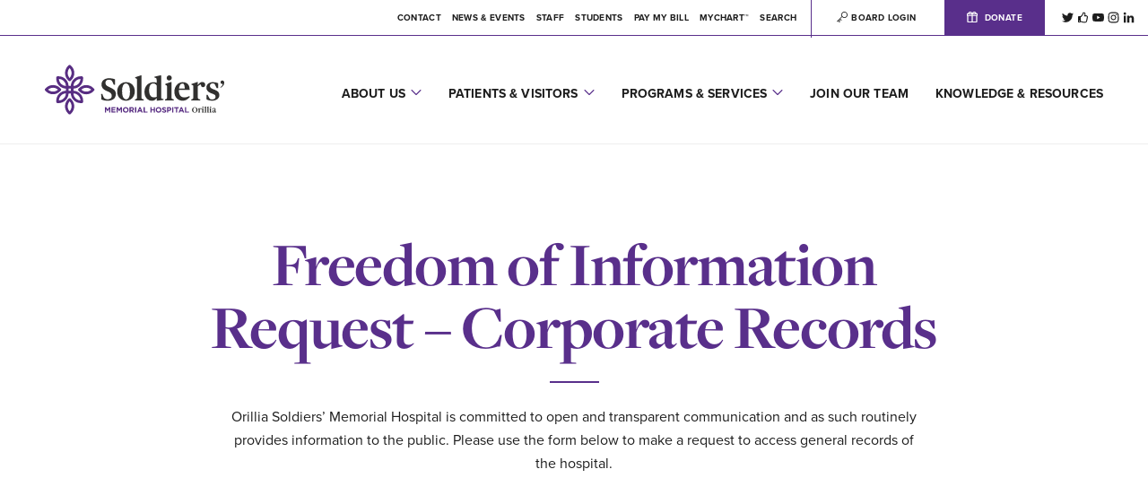

--- FILE ---
content_type: text/html; charset=UTF-8
request_url: https://www.osmh.on.ca/freedom-of-information-request-corporate-records/
body_size: 16317
content:
<!doctype html>
<html class="no-js" lang="en">
<head>
    <meta http-equiv="X-UA-Compatible" content="IE=edge"/>
    <!-- GD -->
	<script async src="https://www.googletagmanager.com/gtag/js?id=G-H9P02BHTBR"></script>
	<script>
		window.dataLayer = window.dataLayer || [];
		function gtag(){dataLayer.push(arguments);}
		gtag('js', new Date());
		gtag('config', 'G-H9P02BHTBR');
	</script>

    <meta charset="UTF-8">
    <meta name="viewport" content="width=device-width, initial-scale=1">

	<meta name='robots' content='index, follow, max-image-preview:large, max-snippet:-1, max-video-preview:-1' />

	<!-- This site is optimized with the Yoast SEO plugin v24.0 - https://yoast.com/wordpress/plugins/seo/ -->
	<title>Freedom of Information Request – Corporate Records - Soldiers&#039; Memorial Hospital</title>
	<meta name="description" content="Orillia Soldiers’ Memorial Hospital is committed to open and transparent communication and as such routinely provides information to the public. Please use the form below to make a request to access general records of the hospital." />
	<link rel="canonical" href="https://www.osmh.on.ca/freedom-of-information-request-corporate-records/" />
	<meta property="og:locale" content="en_US" />
	<meta property="og:type" content="article" />
	<meta property="og:title" content="Freedom of Information Request – Corporate Records - Soldiers&#039; Memorial Hospital" />
	<meta property="og:description" content="Orillia Soldiers’ Memorial Hospital is committed to open and transparent communication and as such routinely provides information to the public. Please use the form below to make a request to access general records of the hospital." />
	<meta property="og:url" content="https://www.osmh.on.ca/freedom-of-information-request-corporate-records/" />
	<meta property="og:site_name" content="Soldiers&#039; Memorial Hospital" />
	<meta property="article:modified_time" content="2023-09-08T15:37:29+00:00" />
	<meta property="og:image" content="https://www.osmh.on.ca/uploads/2019/05/og.png" />
	<meta property="og:image:width" content="1200" />
	<meta property="og:image:height" content="630" />
	<meta property="og:image:type" content="image/png" />
	<meta name="twitter:card" content="summary_large_image" />
	<script type="application/ld+json" class="yoast-schema-graph">{"@context":"https://schema.org","@graph":[{"@type":"WebPage","@id":"https://www.osmh.on.ca/freedom-of-information-request-corporate-records/","url":"https://www.osmh.on.ca/freedom-of-information-request-corporate-records/","name":"Freedom of Information Request – Corporate Records - Soldiers&#039; Memorial Hospital","isPartOf":{"@id":"https://www.osmh.on.ca/#website"},"datePublished":"2023-09-08T13:34:11+00:00","dateModified":"2023-09-08T15:37:29+00:00","description":"Orillia Soldiers’ Memorial Hospital is committed to open and transparent communication and as such routinely provides information to the public. Please use the form below to make a request to access general records of the hospital.","breadcrumb":{"@id":"https://www.osmh.on.ca/freedom-of-information-request-corporate-records/#breadcrumb"},"inLanguage":"en-US","potentialAction":[{"@type":"ReadAction","target":["https://www.osmh.on.ca/freedom-of-information-request-corporate-records/"]}]},{"@type":"BreadcrumbList","@id":"https://www.osmh.on.ca/freedom-of-information-request-corporate-records/#breadcrumb","itemListElement":[{"@type":"ListItem","position":1,"name":"Home","item":"https://www.osmh.on.ca/"},{"@type":"ListItem","position":2,"name":"Freedom of Information Request – Corporate Records"}]},{"@type":"WebSite","@id":"https://www.osmh.on.ca/#website","url":"https://www.osmh.on.ca/","name":"Soldiers&#039; Memorial Hospital","description":"Better Health Today","potentialAction":[{"@type":"SearchAction","target":{"@type":"EntryPoint","urlTemplate":"https://www.osmh.on.ca/?s={search_term_string}"},"query-input":{"@type":"PropertyValueSpecification","valueRequired":true,"valueName":"search_term_string"}}],"inLanguage":"en-US"}]}</script>
	<!-- / Yoast SEO plugin. -->


<link rel='dns-prefetch' href='//maps.googleapis.com' />
<link rel='dns-prefetch' href='//use.typekit.net' />
<link rel="alternate" title="oEmbed (JSON)" type="application/json+oembed" href="https://www.osmh.on.ca/wp-json/oembed/1.0/embed?url=https%3A%2F%2Fwww.osmh.on.ca%2Ffreedom-of-information-request-corporate-records%2F" />
<link rel="alternate" title="oEmbed (XML)" type="text/xml+oembed" href="https://www.osmh.on.ca/wp-json/oembed/1.0/embed?url=https%3A%2F%2Fwww.osmh.on.ca%2Ffreedom-of-information-request-corporate-records%2F&#038;format=xml" />
<style id='wp-img-auto-sizes-contain-inline-css' type='text/css'>
img:is([sizes=auto i],[sizes^="auto," i]){contain-intrinsic-size:3000px 1500px}
/*# sourceURL=wp-img-auto-sizes-contain-inline-css */
</style>
<link rel='stylesheet' id='typekit-css' href='https://use.typekit.net/caj3jrd.css?ver=1.0.0' type='text/css' media='all' />
<link rel="stylesheet" href="https://www.osmh.on.ca/site/cache/minify/1113_d1c54.css" media="all" />






<script  defer src="https://www.osmh.on.ca/site/cache/minify/1113_1f297.js"></script>


<link rel="https://api.w.org/" href="https://www.osmh.on.ca/wp-json/" /><link rel="alternate" title="JSON" type="application/json" href="https://www.osmh.on.ca/wp-json/wp/v2/pages/6057" /><!-- Stream WordPress user activity plugin v4.1.1 -->
<link rel="apple-touch-icon" sizes="57x57" href="https://www.osmh.on.ca/site/themes/default_theme/assets/images/favicon/apple-icon-57x57.png"/><link rel="apple-touch-icon" sizes="60x60" href="https://www.osmh.on.ca/site/themes/default_theme/assets/images/favicon/apple-icon-60x60.png"/><link rel="apple-touch-icon" sizes="72x72" href="https://www.osmh.on.ca/site/themes/default_theme/assets/images/favicon/apple-icon-72x72.png"/><link rel="apple-touch-icon" sizes="76x76" href="https://www.osmh.on.ca/site/themes/default_theme/assets/images/favicon/apple-icon-76x76.png"/><link rel="apple-touch-icon" sizes="114x114" href="https://www.osmh.on.ca/site/themes/default_theme/assets/images/favicon/apple-icon-114x114.png"/><link rel="apple-touch-icon" sizes="120x120" href="https://www.osmh.on.ca/site/themes/default_theme/assets/images/favicon/apple-icon-120x120.png"/><link rel="apple-touch-icon" sizes="152x152" href="https://www.osmh.on.ca/site/themes/default_theme/assets/images/favicon/apple-icon-152x152.png"/><link rel="apple-touch-icon" sizes="180x180" href="https://www.osmh.on.ca/site/themes/default_theme/assets/images/favicon/apple-icon-180x180.png"/><link rel="icon" type="image/png" sizes="192x192" href="https://www.osmh.on.ca/site/themes/default_theme/assets/images/favicon/android-icon-192x192.png"/><link rel="icon" type="image/png" sizes="32x32" href="https://www.osmh.on.ca/site/themes/default_theme/assets/images/favicon/favicon-32x32.png"/><link rel="icon" type="image/png" sizes="96x96" href="https://www.osmh.on.ca/site/themes/default_theme/assets/images/favicon/favicon-96x96.png"/><link rel="icon" type="image/png" sizes="16x16" href="https://www.osmh.on.ca/site/themes/default_theme/assets/images/favicon/favicon-16x16.png"/><link rel="manifest" href="https://www.osmh.on.ca/site/themes/default_theme/assets/images/favicon/manifest.json"/><meta name="msapplication-TileColor" content="#ffffff"/><meta name="msapplication-TileImage"content="https://www.osmh.on.ca/site/themes/default_theme/assets/images/favicon/ms-icon-310x310.png"/><meta name="theme-color" content="#ffffff"/>		<style type="text/css" id="wp-custom-css">
			.container {
  background-color: rgb(240, 240, 240);
  margin: auto;
  width: calc(95%);
  border: none;
  border-radius: 4px;
}

#checkout-form {
  position: relative;
  width: calc(95%);
  margin: auto;
  padding: 10px;
}

#checkout-form label {
  display: block;
  min-height: 25px;
  font-size: 15px;
  font-weight: 500;
  margin: 5px 0;
  padding: 0;
  color: red;
}

#card-number,
#card-cvv,
#card-expiry,
#card-owner,
#invoice-num,
#amount,
#purpose,
#service-recipient,
#email-address,
#phone-number,
#address-1,
#city,
#country,
#postal-code,
#province,
#address-2 {
  background-color: #fff;
  display: block;
  width: calc(90%);
  border-radius: 2px;
  border: 1px solid rgba(200, 200, 200, 1);
  padding: 14px 60px 13px 20px;
  margin: auto;
  transition: all 100ms ease-out;
}

/* card images are added to card number */
#card-number {
  background-image: none;
  background-origin: content-box;
  background-position: calc(100% + 40px) center;
  background-repeat: no-repeat;
  background-size: contain;
}

/* buttons */
.btn {
  vertical-align: top;
}

.btn {
  position: relative;
  border: none;
  border-radius: 4px;
  background-color: rgba(120, 71, 181, 1);
  color: rgba(255, 255, 255, 1);
  display: inline-block;
  transition: all 100ms ease-out;
  padding: 11px 25px;
}

.btn:hover,
.btn:active {
  background-color: rgba(69, 36, 89, 1);
}

.btn:active {
  box-shadow: inset 0 0 35px rgba(0, 0, 0, 0.3);
}

.btn:disabled {
  background-color: rgba(255, 255, 255, 1);
  border: 1px solid rgba(120, 71, 181, 1);
  color: rgba(120, 71, 181, 1);
}

/* feedback is displayed after tokenization */
#feedback {
  position: relative;
  left: 15px;
  display: inline-block;
  background-color: transparent;
  border: 0px solid rgba(200, 200, 200, 1);
  border-radius: 4px;
  transition: all 100ms ease-out;
  padding: 11px;
}

#feedback.error {
  color: red;
  border: 1px solid;
}

#feedback.success {
  color: seagreen;
  border: 1px solid;
}		</style>
		</head>
<body class="wp-singular page-template-default page page-id-6057 wp-theme-default_theme">
<aside class="offcanvas-nav-container">
	<div class="nav-left">
		<div class="main-panel">
			<ul class="nav-menu">
				<li class=""><a href="javascript:void(0)" class="js-offcanvas-sub-menu">About Us <svg class="icon" xmlns="http://www.w3.org/2000/svg" viewBox="0 0 32 32"><path d="M9.5 30.7c-.4 0-.8-.2-1.2-.5-.6-.6-.6-1.7 0-2.3L20.2 16 8.3 4.1c-.6-.6-.6-1.7 0-2.3.6-.6 1.7-.6 2.3 0l13 13c.6.6.6 1.7 0 2.3l-13 13c-.3.4-.7.6-1.1.6"/></svg></a><div class="sub-panel"><ul class="nav-menu"><li class="back js-back js-main-menu"><a href="javascript:void(0)" title="back"><svg class="icon" xmlns="http://www.w3.org/2000/svg" viewBox="0 0 32 32"><path d="M10.8 26.2c.4.4 1.1.4 1.5 0 .4-.4.4-1.1 0-1.5L4.6 17h25.3c.6 0 1.1-.5 1.1-1.1s-.5-1.1-1.1-1.1H4.6l7.7-7.7c.4-.4.4-1.1 0-1.5-.4-.4-1.1-.4-1.5 0l-9.5 9.5c-.4.4-.4 1.1 0 1.5l9.5 9.6z"/></svg></a></li><li class="title"><div class="vertical-centering">About Us</div></li><li><a href="https://www.osmh.on.ca/ourplan/">Our Strategic Plan</a></li><li><a href="https://www.osmh.on.ca/eoi/">Expression of Interest</a></li><li><a href="https://www.osmh.on.ca/our-history/">Our History</a></li><li><a href="javascript:void(0)" class="js-offcanvas-sub-menu">Board of Directors <svg class="icon" xmlns="http://www.w3.org/2000/svg" viewBox="0 0 32 32"><path d="M9.5 30.7c-.4 0-.8-.2-1.2-.5-.6-.6-.6-1.7 0-2.3L20.2 16 8.3 4.1c-.6-.6-.6-1.7 0-2.3.6-.6 1.7-.6 2.3 0l13 13c.6.6.6 1.7 0 2.3l-13 13c-.3.4-.7.6-1.1.6"/></svg></a><div class="sub-panel"><ul class="nav-menu"><li class="back js-back"><a href="javascript:void(0)" title="back"><svg class="icon" xmlns="http://www.w3.org/2000/svg" viewBox="0 0 32 32"><path d="M10.8 26.2c.4.4 1.1.4 1.5 0 .4-.4.4-1.1 0-1.5L4.6 17h25.3c.6 0 1.1-.5 1.1-1.1s-.5-1.1-1.1-1.1H4.6l7.7-7.7c.4-.4.4-1.1 0-1.5-.4-.4-1.1-.4-1.5 0l-9.5 9.5c-.4.4-.4 1.1 0 1.5l9.5 9.6z"/></svg></a></li><li class="sublink"><a href="https://www.osmh.on.ca/board-of-directors/">Board of Directors</a></li><li class="sublink"><a href="https://www.osmh.on.ca/board-info/">Board Information &#038; Applications</a></li></ul></div></li><li><a href="https://www.osmh.on.ca/senior-leadership-team/">Senior Leadership Team</a></li><li><a href="https://www.osmh.on.ca/information-requests/">Information Requests</a></li><li><a href="https://www.osmh.on.ca/community-engagement/">Community Engagement</a></li><li><a href="https://www.osmh.on.ca/directory/">Credentialed Staff Directory</a></li><li><a href="https://www.osmh.on.ca/quality-improvement-plan/">Quality Improvement Plan</a></li><li><a href="https://www.osmh.on.ca/accountability/">Accountability</a></li></ul></div></li><li class=""><a href="javascript:void(0)" class="js-offcanvas-sub-menu">Patients &amp; Visitors <svg class="icon" xmlns="http://www.w3.org/2000/svg" viewBox="0 0 32 32"><path d="M9.5 30.7c-.4 0-.8-.2-1.2-.5-.6-.6-.6-1.7 0-2.3L20.2 16 8.3 4.1c-.6-.6-.6-1.7 0-2.3.6-.6 1.7-.6 2.3 0l13 13c.6.6.6 1.7 0 2.3l-13 13c-.3.4-.7.6-1.1.6"/></svg></a><div class="sub-panel"><ul class="nav-menu"><li class="back js-back js-main-menu"><a href="javascript:void(0)" title="back"><svg class="icon" xmlns="http://www.w3.org/2000/svg" viewBox="0 0 32 32"><path d="M10.8 26.2c.4.4 1.1.4 1.5 0 .4-.4.4-1.1 0-1.5L4.6 17h25.3c.6 0 1.1-.5 1.1-1.1s-.5-1.1-1.1-1.1H4.6l7.7-7.7c.4-.4.4-1.1 0-1.5-.4-.4-1.1-.4-1.5 0l-9.5 9.5c-.4.4-.4 1.1 0 1.5l9.5 9.6z"/></svg></a></li><li class="title"><div class="vertical-centering">Patients &amp; Visitors</div></li><li><a href="https://www.osmh.on.ca/accessibility/">Accessibility</a></li><li><a href="https://www.osmh.on.ca/registration/">Coming In For An Appointment</a></li><li><a href="https://www.osmh.on.ca/couchiching-oht-care-clinic/">Couchiching Ontario Health Team Care Clinics</a></li><li><a href="https://www.osmh.on.ca/covid-19/">COVID-19</a></li><li><a href="https://www.osmh.on.ca/hospital-services/">Hospital Services</a></li><li><a href="https://www.osmh.on.ca/for-your-safety/">For Your Safety</a></li><li><a href="https://www.osmh.on.ca/parking/">Parking</a></li><li><a href="https://www.osmh.on.ca/patient-declaration-of-values/">Patient Declaration of Values</a></li><li><a href="https://www.osmh.on.ca/patient-and-family-advisory-council/">Patient and Family Advisory Council</a></li><li><a href="https://www.osmh.on.ca/patient-relations/">Patient Relations</a></li><li><a href="https://www.osmh.on.ca/paymybill/">Pay My Bill</a></li><li><a href="https://www.osmh.on.ca/uninsured-services-supplies/">Uninsured Services &#038; Supplies</a></li><li><a href="https://www.osmh.on.ca/visiting-a-patient/">Visiting a Patient</a></li><li><a href="https://www.osmh.on.ca/emergency-management/">Emergency Management</a></li><li><a href="https://www.osmh.on.ca/essential-care-partners-program/">Essential Care Partners Program</a></li><li><a href="https://www.osmh.on.ca/your-privacy/">Your Privacy</a></li></ul></div></li><li class=""><a href="javascript:void(0)" class="js-offcanvas-sub-menu">Programs &amp; Services <svg class="icon" xmlns="http://www.w3.org/2000/svg" viewBox="0 0 32 32"><path d="M9.5 30.7c-.4 0-.8-.2-1.2-.5-.6-.6-.6-1.7 0-2.3L20.2 16 8.3 4.1c-.6-.6-.6-1.7 0-2.3.6-.6 1.7-.6 2.3 0l13 13c.6.6.6 1.7 0 2.3l-13 13c-.3.4-.7.6-1.1.6"/></svg></a><div class="sub-panel"><ul class="nav-menu"><li class="back js-back js-main-menu"><a href="javascript:void(0)" title="back"><svg class="icon" xmlns="http://www.w3.org/2000/svg" viewBox="0 0 32 32"><path d="M10.8 26.2c.4.4 1.1.4 1.5 0 .4-.4.4-1.1 0-1.5L4.6 17h25.3c.6 0 1.1-.5 1.1-1.1s-.5-1.1-1.1-1.1H4.6l7.7-7.7c.4-.4.4-1.1 0-1.5-.4-.4-1.1-.4-1.5 0l-9.5 9.5c-.4.4-.4 1.1 0 1.5l9.5 9.6z"/></svg></a></li><li class="title"><div class="vertical-centering">Programs &amp; Services</div></li><li><a href="https://www.osmh.on.ca/asthma-centre/">Asthma Centre</a></li><li><a href="https://www.osmh.on.ca/cancer-care/">Cancer Care</a></li><li><a href="https://www.osmh.on.ca/chronic-disease/">Chronic Disease</a></li><li><a href="https://www.osmh.on.ca/critical-care/">Critical Care</a></li><li><a href="https://www.osmh.on.ca/diabetes-education-centre/">Diabetes Education Centre</a></li><li><a href="https://www.osmh.on.ca/diagnostics/">Diagnostic Imaging</a></li><li><a href="javascript:void(0)" class="js-offcanvas-sub-menu">Emergency Services <svg class="icon" xmlns="http://www.w3.org/2000/svg" viewBox="0 0 32 32"><path d="M9.5 30.7c-.4 0-.8-.2-1.2-.5-.6-.6-.6-1.7 0-2.3L20.2 16 8.3 4.1c-.6-.6-.6-1.7 0-2.3.6-.6 1.7-.6 2.3 0l13 13c.6.6.6 1.7 0 2.3l-13 13c-.3.4-.7.6-1.1.6"/></svg></a><div class="sub-panel"><ul class="nav-menu"><li class="back js-back"><a href="javascript:void(0)" title="back"><svg class="icon" xmlns="http://www.w3.org/2000/svg" viewBox="0 0 32 32"><path d="M10.8 26.2c.4.4 1.1.4 1.5 0 .4-.4.4-1.1 0-1.5L4.6 17h25.3c.6 0 1.1-.5 1.1-1.1s-.5-1.1-1.1-1.1H4.6l7.7-7.7c.4-.4.4-1.1 0-1.5-.4-.4-1.1-.4-1.5 0l-9.5 9.5c-.4.4-.4 1.1 0 1.5l9.5 9.6z"/></svg></a></li><li class="sublink"><a href="https://www.osmh.on.ca/emergency-services/">Emergency Services</a></li><li class="sublink"><a href="https://www.osmh.on.ca/geriatric-emergency-management/">Geriatric Emergency Management</a></li></ul></div></li><li><a href="https://www.osmh.on.ca/couchiching-health-at-home-program/">Couchiching Health at Home Program</a></li><li><a href="https://www.osmh.on.ca/fmtu/">Family Medicine Teaching Unit</a></li><li><a href="https://www.osmh.on.ca/integrated-medicine-rehab/">Integrated Medicine Rehab</a></li><li><a href="https://www.osmh.on.ca/infection-prevention-control/">Infection Prevention &#038; Control</a></li><li><a href="https://www.osmh.on.ca/laboratory/">Laboratory</a></li><li><a href="javascript:void(0)" class="js-offcanvas-sub-menu">Mental Health <svg class="icon" xmlns="http://www.w3.org/2000/svg" viewBox="0 0 32 32"><path d="M9.5 30.7c-.4 0-.8-.2-1.2-.5-.6-.6-.6-1.7 0-2.3L20.2 16 8.3 4.1c-.6-.6-.6-1.7 0-2.3.6-.6 1.7-.6 2.3 0l13 13c.6.6.6 1.7 0 2.3l-13 13c-.3.4-.7.6-1.1.6"/></svg></a><div class="sub-panel"><ul class="nav-menu"><li class="back js-back"><a href="javascript:void(0)" title="back"><svg class="icon" xmlns="http://www.w3.org/2000/svg" viewBox="0 0 32 32"><path d="M10.8 26.2c.4.4 1.1.4 1.5 0 .4-.4.4-1.1 0-1.5L4.6 17h25.3c.6 0 1.1-.5 1.1-1.1s-.5-1.1-1.1-1.1H4.6l7.7-7.7c.4-.4.4-1.1 0-1.5-.4-.4-1.1-.4-1.5 0l-9.5 9.5c-.4.4-.4 1.1 0 1.5l9.5 9.6z"/></svg></a></li><li class="sublink"><a href="https://www.osmh.on.ca/mental-health/">Mental Health</a></li><li class="sublink"><a href="https://www.osmh.on.ca/the-meeting-place/">The Meeting Place</a></li><li class="sublink"><a href="https://www.osmh.on.ca/simcoe-muskoka-regional-eating-disorder-program/">Simcoe Muskoka Regional Eating Disorder Program</a></li></ul></div></li><li><a href="javascript:void(0)" class="js-offcanvas-sub-menu">MYCHART™ <svg class="icon" xmlns="http://www.w3.org/2000/svg" viewBox="0 0 32 32"><path d="M9.5 30.7c-.4 0-.8-.2-1.2-.5-.6-.6-.6-1.7 0-2.3L20.2 16 8.3 4.1c-.6-.6-.6-1.7 0-2.3.6-.6 1.7-.6 2.3 0l13 13c.6.6.6 1.7 0 2.3l-13 13c-.3.4-.7.6-1.1.6"/></svg></a><div class="sub-panel"><ul class="nav-menu"><li class="back js-back"><a href="javascript:void(0)" title="back"><svg class="icon" xmlns="http://www.w3.org/2000/svg" viewBox="0 0 32 32"><path d="M10.8 26.2c.4.4 1.1.4 1.5 0 .4-.4.4-1.1 0-1.5L4.6 17h25.3c.6 0 1.1-.5 1.1-1.1s-.5-1.1-1.1-1.1H4.6l7.7-7.7c.4-.4.4-1.1 0-1.5-.4-.4-1.1-.4-1.5 0l-9.5 9.5c-.4.4-.4 1.1 0 1.5l9.5 9.6z"/></svg></a></li><li class="sublink"><a href="https://www.osmh.on.ca/mychart/">MYCHART™</a></li><li class="sublink"><a href="https://www.osmh.on.ca/mychart-registration/">MyChart™ Registration</a></li></ul></div></li><li><a href="https://www.osmh.on.ca/outpatient-clinic/">Outpatient Clinic</a></li><li><a href="javascript:void(0)" class="js-offcanvas-sub-menu">Kidney Care <svg class="icon" xmlns="http://www.w3.org/2000/svg" viewBox="0 0 32 32"><path d="M9.5 30.7c-.4 0-.8-.2-1.2-.5-.6-.6-.6-1.7 0-2.3L20.2 16 8.3 4.1c-.6-.6-.6-1.7 0-2.3.6-.6 1.7-.6 2.3 0l13 13c.6.6.6 1.7 0 2.3l-13 13c-.3.4-.7.6-1.1.6"/></svg></a><div class="sub-panel"><ul class="nav-menu"><li class="back js-back"><a href="javascript:void(0)" title="back"><svg class="icon" xmlns="http://www.w3.org/2000/svg" viewBox="0 0 32 32"><path d="M10.8 26.2c.4.4 1.1.4 1.5 0 .4-.4.4-1.1 0-1.5L4.6 17h25.3c.6 0 1.1-.5 1.1-1.1s-.5-1.1-1.1-1.1H4.6l7.7-7.7c.4-.4.4-1.1 0-1.5-.4-.4-1.1-.4-1.5 0l-9.5 9.5c-.4.4-.4 1.1 0 1.5l9.5 9.6z"/></svg></a></li><li class="sublink"><a href="https://www.osmh.on.ca/kidney-care/">Kidney Care</a></li><li class="sublink"><a href="https://www.osmh.on.ca/kidney-care-resources/">Resources</a></li></ul></div></li><li><a href="javascript:void(0)" class="js-offcanvas-sub-menu">Women & Children <svg class="icon" xmlns="http://www.w3.org/2000/svg" viewBox="0 0 32 32"><path d="M9.5 30.7c-.4 0-.8-.2-1.2-.5-.6-.6-.6-1.7 0-2.3L20.2 16 8.3 4.1c-.6-.6-.6-1.7 0-2.3.6-.6 1.7-.6 2.3 0l13 13c.6.6.6 1.7 0 2.3l-13 13c-.3.4-.7.6-1.1.6"/></svg></a><div class="sub-panel"><ul class="nav-menu"><li class="back js-back"><a href="javascript:void(0)" title="back"><svg class="icon" xmlns="http://www.w3.org/2000/svg" viewBox="0 0 32 32"><path d="M10.8 26.2c.4.4 1.1.4 1.5 0 .4-.4.4-1.1 0-1.5L4.6 17h25.3c.6 0 1.1-.5 1.1-1.1s-.5-1.1-1.1-1.1H4.6l7.7-7.7c.4-.4.4-1.1 0-1.5-.4-.4-1.1-.4-1.5 0l-9.5 9.5c-.4.4-.4 1.1 0 1.5l9.5 9.6z"/></svg></a></li><li class="sublink"><a href="https://www.osmh.on.ca/about-the-program/">Women & Children</a></li><li class="sublink"><a href="https://www.osmh.on.ca/regional-birthing-program/">Regional Birthing Program</a></li><li class="sublink"><a href="https://www.osmh.on.ca/paediatrics/">Paediatrics</a></li><li class="sublink"><a href="https://www.osmh.on.ca/genetics/">Genetics</a></li></ul></div></li><li><a href="https://www.osmh.on.ca/sexual-assault-domestic-violence/">Sexual Assault &#038; Domestic Violence</a></li><li><a href="https://www.osmh.on.ca/rehabilitation/">Rehab</a></li><li><a href="https://www.osmh.on.ca/surgical-services/">Surgical Services</a></li><li><a href="https://www.osmh.on.ca/telemedicine/">Telemedicine</a></li><li><a href="https://www.osmh.on.ca/referrals-and-requisitions/">Referrals and Requisitions</a></li></ul></div></li><li class=""><a href="https://www.osmh.on.ca/join-our-team/">Join Our Team</a></li><li class="last-item"><a href="https://www.osmh.on.ca/resources/">Knowledge &amp; Resources</a></li><li class="sublink"><a href="https://www.osmh.on.ca/contact/">Contact</a></li><li class="sublink"><a href="https://www.osmh.on.ca/news-events/">News & Events</a></li><li class="sublink"><a href="https://www.osmh.on.ca/staff/">Staff</a></li><li class="sublink"><a href="https://www.osmh.on.ca/students/">Students</a></li><li class="sublink"><a href="https://www.osmh.on.ca/paymybill/">Pay My Bill</a></li><li class="sublink"><a href="https://www.osmh.on.ca/mychart/">MYCHART™</a></li><li class="sublink"><a href="https://www.osmh.on.ca/dashboard/">Board Login</a></li>				
									<li>
						<ul class="social">
							<li><a target="_blank" href="http://www.twitter.com/osmh_news" title="Twitter"><svg class="icon" xmlns="http://www.w3.org/2000/svg" viewbox="0 0 32 32"><path d="M28.7 9.5v.9C28.7 19 22.1 29 10.1 29 6.5 29 3 28 0 26.1c.5.1 1 .1 1.6.1 3.1 0 5.9-1 8.1-2.8-2.8-.1-5.3-1.9-6.1-4.5.4.1.8.1 1.2.1.6 0 1.2-.1 1.7-.2-3.1-.6-5.3-3.3-5.3-6.4v-.1c.9.5 1.9.8 3 .8-1.8-1.2-2.9-3.3-2.9-5.5 0-1.2.3-2.3.9-3.3 3.3 4.1 8.2 6.6 13.5 6.9-.1-.5-.2-1-.2-1.5 0-3.6 2.9-6.6 6.6-6.6 1.9 0 3.6.8 4.8 2.1 1.5-.3 2.9-.8 4.2-1.6-.5 1.5-1.5 2.8-2.9 3.6 1.3-.1 2.6-.5 3.8-1-.9 1.2-2 2.3-3.3 3.3z"/></svg></a></li><li><a target="_blank" href="http://www.facebook.com/theorilliasoldiersmemorialhospital" title="Facebook"><svg class="icon" xmlns="http://www.w3.org/2000/svg" viewbox="0 0 32 32"><path d="M28.8 17.7c.5-.8.8-1.7.8-2.8 0-2.5-2.1-4.8-4.9-4.8h-2.1c.3-.7.5-1.6.5-2.6 0-4.2-2.1-6-5.3-6-3.5 0-3.3 5.3-4.1 6.2-1.4 1.3-2.8 3.7-3.9 4.7H4.2c-1 0-1.8.8-1.8 1.8v13.6c0 1 .8 1.8 1.8 1.8h3.6c.8 0 1.5-.5 1.7-1.4 2.5.1 4.3 2.3 10.1 2.3h1.3c4.4 0 6.3-2.3 6.4-5.4.7-1.1 1.2-2.4 1-3.8.6-1 .7-2.3.5-3.6zm-3.5 3.1c.7 1.2.1 2.8-.8 3.3.5 2.7-1 3.7-3 3.7h-2.2c-4.1 0-6.7-2.2-9.7-2.2V15.1h.6c1.6 0 3.8-4 5.3-5.5 1.6-1.6 1.1-4.3 2.2-5.3 2.7 0 2.7 1.9 2.7 3.2 0 2.2-1.6 3.2-1.6 5.3h5.9c1.2 0 2.2 1.1 2.2 2.2s-.7 2.2-1.3 2.2c.8.7.9 2.4-.3 3.6zM7.4 26c0 .7-.6 1.4-1.4 1.4s-1.3-.7-1.3-1.4.6-1.4 1.4-1.4 1.3.6 1.3 1.4z"/></svg></a></li><li><a target="_blank" href="http://www.youtube.com/osmhvideos" title="YouTube"><svg class="icon" xmlns="http://www.w3.org/2000/svg" viewbox="0 0 32 32"><path d="M31.133 8.289a3.975 3.975 0 0 0-2.793-2.811C25.877 4.814 16 4.814 16 4.814s-9.876 0-12.339.664A3.965 3.965 0 0 0 .869 8.289c-.66 2.479-.66 7.652-.66 7.652s0 5.171.66 7.649c.363 1.369 1.433 2.4 2.792 2.766C6.124 27.02 16 27.02 16 27.02s9.876 0 12.339-.664c1.358-.365 2.429-1.396 2.793-2.766.659-2.479.659-7.649.659-7.649s.001-5.173-.658-7.652zM12.771 20.637v-9.392l8.254 4.696-8.254 4.696z"/></svg></a></li><li><a target="_blank" href="https://www.instagram.com/soldiersmemorialhospital/" title="Instagram"><svg class="icon" xmlns="http://www.w3.org/2000/svg" viewbox="0 0 32 32"><path d="M16 8.6c-4.1 0-7.4 3.4-7.4 7.4 0 4.1 3.4 7.4 7.4 7.4s7.4-3.4 7.4-7.4c0-4.1-3.3-7.4-7.4-7.4zm0 12.2c-2.6 0-4.8-2.2-4.8-4.8 0-2.6 2.2-4.8 4.8-4.8 2.6 0 4.8 2.2 4.8 4.8 0 2.6-2.2 4.8-4.8 4.8zm9.5-12.5c0 1-.8 1.7-1.7 1.7-1 0-1.7-.8-1.7-1.7 0-1 .8-1.7 1.7-1.7.9 0 1.7.7 1.7 1.7zm4.9 1.7c-.1-2.4-.6-4.4-2.4-6.1-1.7-1.7-3.7-2.3-6.1-2.4-2.4-.1-9.6-.1-12 0s-4.2.7-6 2.4C2.2 5.7 1.7 7.6 1.6 10s-.1 9.5 0 12c.1 2.4.6 4.4 2.4 6.1 1.7 1.7 3.7 2.3 6.1 2.4s9.6.1 12 0c2.4-.1 4.4-.6 6.1-2.4s2.3-3.7 2.4-6.1c-.1-2.5-.1-9.6-.2-12zm-3.1 14.5c-.5 1.3-1.5 2.3-2.7 2.7-1.9.7-6.4.5-8.5.5-2.1 0-6.6.2-8.5-.5-1.3-.5-2.3-1.5-2.7-2.7-.7-1.9-.5-6.4-.5-8.5s-.5-6.6.3-8.5c.5-1.3 1.5-2.3 2.7-2.7 1.9-.7 6.4-.5 8.5-.5s6.6-.2 8.5.5c1.3.5 2.3 1.5 2.7 2.7.7 1.9.5 6.4.5 8.5s.5 6.6-.3 8.5z"/></svg></a></li><li><a target="_blank" href="https://www.linkedin.com/company/orillia-soldiers-memorial-hospital" title="Linkedin"><svg class="icon" xmlns="http://www.w3.org/2000/svg" viewBox="0 0 32 32"><path d="M8.3 30H2.5V11.3h5.8V30zM5.4 8.8C3.5 8.8 2 7.2 2 5.4 2 3.5 3.5 2 5.4 2s3.4 1.5 3.4 3.4c-.1 1.8-1.6 3.4-3.4 3.4zM30 30h-5.8v-9.1c0-2.2 0-5-3-5s-3.5 2.4-3.5 4.8V30h-5.8V11.3h5.6v2.6h.1c.8-1.5 2.7-3 5.5-3 5.9 0 7 3.9 7 8.9L30 30z"/></svg></a></li>						</ul>
					</li>
							</ul>
		</div>
		<a href="#" class="js-toggle-close close-menu">
			<svg class="icon" xmlns="http://www.w3.org/2000/svg" viewBox="0 0 32 32"><path d="M14.6 16L1.5 29.1c-.4.4-.4 1 0 1.3.2.2.4.3.7.3.2 0 .5-.1.7-.3L16 17.2l13.2 13.2c.2.2.4.3.7.3.2 0 .5-.1.7-.3.4-.4.4-1 0-1.3L17.4 16 30.5 2.9c.4-.4.4-1 0-1.3s-1-.4-1.3 0L16 14.8 2.8 1.6c-.4-.4-1-.4-1.3 0-.4.4-.4 1 0 1.3L14.6 16z"/><path d="M29.9 31.4c-.4 0-.8-.2-1.2-.5L16 18.2 3.3 30.9c-.6.6-1.7.6-2.3 0-.3-.3-.5-.7-.5-1.1s.2-.8.5-1.2L13.6 16 1 3.4C.7 3.1.5 2.7.5 2.2c0-.4.2-.8.5-1.2.6-.6 1.7-.6 2.3 0L16 13.8 28.7 1.1c.6-.6 1.7-.6 2.3 0 .6.6.6 1.7 0 2.3L18.4 16 31 28.6c.6.6.6 1.7 0 2.3-.3.3-.7.5-1.1.5zM16 16.2l13.7 13.7c.1.1.2.1.3 0 .1-.1.1-.2 0-.3L16.4 16 30 2.4c.1-.1.1-.2 0-.3 0-.1-.1-.1-.1-.1s-.1 0-.2.1L16 15.8 2.3 2.1C2.2 2 2.2 2 2.1 2c0 0-.1 0-.1.1-.1 0-.1.1-.1.1s0 .1.1.2L15.6 16 2 29.6c-.1.1-.1.1-.1.2 0 0 0 .1.1.2h.1s.1 0 .2-.1L16 16.2z"/></svg>			<span class="show-for-sr">Close Menu</span>
		</a>
	</div>
</aside>

<!-- Content Overlay -->
<div class="nav-bg"></div>

<header class="header">

	<nav class="nav utility">
		<ul class="utility-menu">
			<li><a href="https://www.osmh.on.ca/contact/">Contact</a></li><li><a href="https://www.osmh.on.ca/news-events/">News & Events</a></li><li><a href="https://www.osmh.on.ca/staff/">Staff</a></li><li><a href="https://www.osmh.on.ca/students/">Students</a></li><li><a href="https://www.osmh.on.ca/paymybill/">Pay My Bill</a></li><li><a href="https://www.osmh.on.ca/mychart/">MYCHART™</a></li>			<li><a href="javascript:void(0)" data-reveal-id="search-modal" title="Search" role="button">Search</a></li>
		</ul>
		<div class="button-group">
			<a href="https://www.osmh.on.ca/dashboard/" title="Board Login" role="button" class="button white"><svg class="icon" xmlns="http://www.w3.org/2000/svg" viewBox="0 0 58 58"><path d="M41 0c-9.4 0-17 7.6-17 17 0 3.2.9 6.2 2.4 8.7L.6 51.6c-.8.8-.8 2 0 2.8.4.4.9.6 1.4.6.5 0 1-.2 1.4-.6L7 50.8l6.6 6.6c.4.4.9.6 1.4.6.5 0 1-.2 1.4-.6.8-.8.8-2 0-2.8L9.8 48l2.2-2.2 4.6 4.6c.4.4.9.6 1.4.6.5 0 1-.2 1.4-.6.8-.8.8-2 0-2.8L14.8 43l2.2-2.2 6.6 6.6c.4.4.9.6 1.4.6.5 0 1-.2 1.4-.6.8-.8.8-2 0-2.8L19.8 38l9.1-9.1C32 32.1 36.3 34 41 34c9.4 0 17-7.6 17-17S50.4 0 41 0m0 30c-7.2 0-13-5.8-13-13S33.8 4 41 4s13 5.8 13 13-5.8 13-13 13"/></svg>Board Login</a>
			<a target="_blank" href="http://osmhfoundation.ca/donate/" class="button purple"><svg class="icon" xmlns="http://www.w3.org/2000/svg" viewBox="0 0 107.2 107.5"><path d="M102.7 18.6H92.6C91.7 11 86.5 4.9 78.9 2.8c-8.2-2.3-16.5.7-21.3 7.6l-4 5.8-4-5.8C44.8 3.5 36.5.5 28.3 2.8 20.8 4.9 15.5 11 14.6 18.6H4.5c-1.4 0-2.5 1.1-2.5 2.5v17.5c0 1.4 1.1 2.5 2.5 2.5h2.8V103c0 1.4 1.1 2.5 2.5 2.5h87.7c1.4 0 2.5-1.1 2.5-2.5V41.2h2.8c1.4 0 2.5-1.1 2.5-2.5V21.1c-.1-1.3-1.2-2.5-2.6-2.5m-40.9-5.4c3.5-5.1 9.7-7.3 15.8-5.6 4.3 1.2 9.1 4.7 10 11.1H58l3.8-5.5zM29.7 7.6c6.1-1.7 12.3.5 15.8 5.6l3.8 5.4H19.7c.9-6.3 5.6-9.8 10-11M7 23.6h43.8v12.5H7V23.6zm5.3 17.6h38.5v59.3H12.3V41.2zM95 100.5H55.8V41.2H95v59.3zm5.2-64.3H55.8V23.6h44.5v12.6z"/><path d="M97.5 107.5H9.8c-2.5 0-4.5-2-4.5-4.5V43.2h-.8c-2.5 0-4.5-2-4.5-4.5V21.1c0-2.5 2-4.5 4.5-4.5h8.4C14.5 9 20 3 27.8.8c2-.6 4-.8 6-.8 7.1 0 13.4 3.4 17.5 9.2l2.4 3.5L56 9.2C60.1 3.4 66.4 0 73.5 0c2 0 4 .3 6 .8C87.2 3 92.8 9 94.3 16.6h8.4c2.5 0 4.5 2 4.5 4.5v17.5c0 2.5-2 4.5-4.5 4.5h-.7V103c0 2.5-2 4.5-4.5 4.5zm-93-86.9c-.3 0-.5.2-.5.5v17.5c0 .3.2.5.5.5h4.8V103c0 .3.2.5.5.5h87.7c.3 0 .5-.2.5-.5V39.2h4.8c.3 0 .5-.2.5-.5V21.1c0-.3-.2-.5-.5-.5h-12l-.2-1.8C89.8 12 85.2 6.6 78.4 4.7c-1.6-.5-3.3-.7-4.9-.7-5.7 0-10.9 2.7-14.2 7.5l-5.7 8.2-5.7-8.2C44.7 6.7 39.5 4 33.8 4c-1.6 0-3.3.2-4.9.7-6.8 1.9-11.5 7.3-12.3 14.2l-.2 1.8H4.5zM97 102.5H53.8V39.2H97v63.3zm-39.2-4H93V43.2H57.8v55.3zm-5 4H10.3V39.2h42.5v63.3zm-38.5-4h34.5V43.2H14.3v55.3zm87.9-60.3H53.8V21.6h48.5v16.6zm-44.4-4h40.5v-8.5H57.8v8.5zm-5 4H5V21.6h47.8v16.6zM9 34.2h39.8v-8.5H9v8.5zm80.9-13.6H54.2l5.9-8.6c3.1-4.5 8-7.1 13.4-7.1 1.5 0 3.1.2 4.6.6C82.9 7 88.5 11 89.6 18.3l.3 2.3zm-28.1-4H85c-1.8-5-6.4-6.7-8-7.1-1.1-.3-2.3-.5-3.5-.5-4.1 0-7.8 1.9-10.1 5.3l-1.6 2.3zm-8.8 4H17.3l.3-2.3C18.8 11 24.3 7 29.1 5.6c1.5-.4 3.1-.6 4.6-.6 5.4 0 10.3 2.6 13.4 7.1l5.9 8.5zm-30.8-4h23.2l-1.6-2.3C41.5 11 37.8 9 33.7 9c-1.2 0-2.4.2-3.5.5-1.5.4-6.2 2.1-8 7.1z"/><path fill="none" d="M2 2h103.2v103.5H2z"/></svg>Donate</a>		</div>
					<ul class="social">
				<li><a target="_blank" href="http://www.twitter.com/osmh_news" title="Twitter"><svg class="icon" xmlns="http://www.w3.org/2000/svg" viewbox="0 0 32 32"><path d="M28.7 9.5v.9C28.7 19 22.1 29 10.1 29 6.5 29 3 28 0 26.1c.5.1 1 .1 1.6.1 3.1 0 5.9-1 8.1-2.8-2.8-.1-5.3-1.9-6.1-4.5.4.1.8.1 1.2.1.6 0 1.2-.1 1.7-.2-3.1-.6-5.3-3.3-5.3-6.4v-.1c.9.5 1.9.8 3 .8-1.8-1.2-2.9-3.3-2.9-5.5 0-1.2.3-2.3.9-3.3 3.3 4.1 8.2 6.6 13.5 6.9-.1-.5-.2-1-.2-1.5 0-3.6 2.9-6.6 6.6-6.6 1.9 0 3.6.8 4.8 2.1 1.5-.3 2.9-.8 4.2-1.6-.5 1.5-1.5 2.8-2.9 3.6 1.3-.1 2.6-.5 3.8-1-.9 1.2-2 2.3-3.3 3.3z"/></svg></a></li><li><a target="_blank" href="http://www.facebook.com/theorilliasoldiersmemorialhospital" title="Facebook"><svg class="icon" xmlns="http://www.w3.org/2000/svg" viewbox="0 0 32 32"><path d="M28.8 17.7c.5-.8.8-1.7.8-2.8 0-2.5-2.1-4.8-4.9-4.8h-2.1c.3-.7.5-1.6.5-2.6 0-4.2-2.1-6-5.3-6-3.5 0-3.3 5.3-4.1 6.2-1.4 1.3-2.8 3.7-3.9 4.7H4.2c-1 0-1.8.8-1.8 1.8v13.6c0 1 .8 1.8 1.8 1.8h3.6c.8 0 1.5-.5 1.7-1.4 2.5.1 4.3 2.3 10.1 2.3h1.3c4.4 0 6.3-2.3 6.4-5.4.7-1.1 1.2-2.4 1-3.8.6-1 .7-2.3.5-3.6zm-3.5 3.1c.7 1.2.1 2.8-.8 3.3.5 2.7-1 3.7-3 3.7h-2.2c-4.1 0-6.7-2.2-9.7-2.2V15.1h.6c1.6 0 3.8-4 5.3-5.5 1.6-1.6 1.1-4.3 2.2-5.3 2.7 0 2.7 1.9 2.7 3.2 0 2.2-1.6 3.2-1.6 5.3h5.9c1.2 0 2.2 1.1 2.2 2.2s-.7 2.2-1.3 2.2c.8.7.9 2.4-.3 3.6zM7.4 26c0 .7-.6 1.4-1.4 1.4s-1.3-.7-1.3-1.4.6-1.4 1.4-1.4 1.3.6 1.3 1.4z"/></svg></a></li><li><a target="_blank" href="http://www.youtube.com/osmhvideos" title="YouTube"><svg class="icon" xmlns="http://www.w3.org/2000/svg" viewbox="0 0 32 32"><path d="M31.133 8.289a3.975 3.975 0 0 0-2.793-2.811C25.877 4.814 16 4.814 16 4.814s-9.876 0-12.339.664A3.965 3.965 0 0 0 .869 8.289c-.66 2.479-.66 7.652-.66 7.652s0 5.171.66 7.649c.363 1.369 1.433 2.4 2.792 2.766C6.124 27.02 16 27.02 16 27.02s9.876 0 12.339-.664c1.358-.365 2.429-1.396 2.793-2.766.659-2.479.659-7.649.659-7.649s.001-5.173-.658-7.652zM12.771 20.637v-9.392l8.254 4.696-8.254 4.696z"/></svg></a></li><li><a target="_blank" href="https://www.instagram.com/soldiersmemorialhospital/" title="Instagram"><svg class="icon" xmlns="http://www.w3.org/2000/svg" viewbox="0 0 32 32"><path d="M16 8.6c-4.1 0-7.4 3.4-7.4 7.4 0 4.1 3.4 7.4 7.4 7.4s7.4-3.4 7.4-7.4c0-4.1-3.3-7.4-7.4-7.4zm0 12.2c-2.6 0-4.8-2.2-4.8-4.8 0-2.6 2.2-4.8 4.8-4.8 2.6 0 4.8 2.2 4.8 4.8 0 2.6-2.2 4.8-4.8 4.8zm9.5-12.5c0 1-.8 1.7-1.7 1.7-1 0-1.7-.8-1.7-1.7 0-1 .8-1.7 1.7-1.7.9 0 1.7.7 1.7 1.7zm4.9 1.7c-.1-2.4-.6-4.4-2.4-6.1-1.7-1.7-3.7-2.3-6.1-2.4-2.4-.1-9.6-.1-12 0s-4.2.7-6 2.4C2.2 5.7 1.7 7.6 1.6 10s-.1 9.5 0 12c.1 2.4.6 4.4 2.4 6.1 1.7 1.7 3.7 2.3 6.1 2.4s9.6.1 12 0c2.4-.1 4.4-.6 6.1-2.4s2.3-3.7 2.4-6.1c-.1-2.5-.1-9.6-.2-12zm-3.1 14.5c-.5 1.3-1.5 2.3-2.7 2.7-1.9.7-6.4.5-8.5.5-2.1 0-6.6.2-8.5-.5-1.3-.5-2.3-1.5-2.7-2.7-.7-1.9-.5-6.4-.5-8.5s-.5-6.6.3-8.5c.5-1.3 1.5-2.3 2.7-2.7 1.9-.7 6.4-.5 8.5-.5s6.6-.2 8.5.5c1.3.5 2.3 1.5 2.7 2.7.7 1.9.5 6.4.5 8.5s.5 6.6-.3 8.5z"/></svg></a></li><li><a target="_blank" href="https://www.linkedin.com/company/orillia-soldiers-memorial-hospital" title="Linkedin"><svg class="icon" xmlns="http://www.w3.org/2000/svg" viewBox="0 0 32 32"><path d="M8.3 30H2.5V11.3h5.8V30zM5.4 8.8C3.5 8.8 2 7.2 2 5.4 2 3.5 3.5 2 5.4 2s3.4 1.5 3.4 3.4c-.1 1.8-1.6 3.4-3.4 3.4zM30 30h-5.8v-9.1c0-2.2 0-5-3-5s-3.5 2.4-3.5 4.8V30h-5.8V11.3h5.6v2.6h.1c.8-1.5 2.7-3 5.5-3 5.9 0 7 3.9 7 8.9L30 30z"/></svg></a></li>			</ul>
			</nav>

	<div class="hamburger-container show-for-medium-down">
		<a href="#" class="js-toggle-open" role="button" title="Menu">
			<div class="hamburger-icon">
				<span class="top" aria-hidden=”true”></span>
				<span class="middle" aria-hidden=”true”></span>
				<span class="bottom" aria-hidden=”true”></span>
			</div>
		</a>
	</div>
	
	<div class="donate show-for-medium-down">
		<a target="_blank" title="Donate" href="http://osmhfoundation.ca/donate/"><svg class="icon" xmlns="http://www.w3.org/2000/svg" viewBox="0 0 107.2 107.5"><path d="M102.7 18.6H92.6C91.7 11 86.5 4.9 78.9 2.8c-8.2-2.3-16.5.7-21.3 7.6l-4 5.8-4-5.8C44.8 3.5 36.5.5 28.3 2.8 20.8 4.9 15.5 11 14.6 18.6H4.5c-1.4 0-2.5 1.1-2.5 2.5v17.5c0 1.4 1.1 2.5 2.5 2.5h2.8V103c0 1.4 1.1 2.5 2.5 2.5h87.7c1.4 0 2.5-1.1 2.5-2.5V41.2h2.8c1.4 0 2.5-1.1 2.5-2.5V21.1c-.1-1.3-1.2-2.5-2.6-2.5m-40.9-5.4c3.5-5.1 9.7-7.3 15.8-5.6 4.3 1.2 9.1 4.7 10 11.1H58l3.8-5.5zM29.7 7.6c6.1-1.7 12.3.5 15.8 5.6l3.8 5.4H19.7c.9-6.3 5.6-9.8 10-11M7 23.6h43.8v12.5H7V23.6zm5.3 17.6h38.5v59.3H12.3V41.2zM95 100.5H55.8V41.2H95v59.3zm5.2-64.3H55.8V23.6h44.5v12.6z"/><path d="M97.5 107.5H9.8c-2.5 0-4.5-2-4.5-4.5V43.2h-.8c-2.5 0-4.5-2-4.5-4.5V21.1c0-2.5 2-4.5 4.5-4.5h8.4C14.5 9 20 3 27.8.8c2-.6 4-.8 6-.8 7.1 0 13.4 3.4 17.5 9.2l2.4 3.5L56 9.2C60.1 3.4 66.4 0 73.5 0c2 0 4 .3 6 .8C87.2 3 92.8 9 94.3 16.6h8.4c2.5 0 4.5 2 4.5 4.5v17.5c0 2.5-2 4.5-4.5 4.5h-.7V103c0 2.5-2 4.5-4.5 4.5zm-93-86.9c-.3 0-.5.2-.5.5v17.5c0 .3.2.5.5.5h4.8V103c0 .3.2.5.5.5h87.7c.3 0 .5-.2.5-.5V39.2h4.8c.3 0 .5-.2.5-.5V21.1c0-.3-.2-.5-.5-.5h-12l-.2-1.8C89.8 12 85.2 6.6 78.4 4.7c-1.6-.5-3.3-.7-4.9-.7-5.7 0-10.9 2.7-14.2 7.5l-5.7 8.2-5.7-8.2C44.7 6.7 39.5 4 33.8 4c-1.6 0-3.3.2-4.9.7-6.8 1.9-11.5 7.3-12.3 14.2l-.2 1.8H4.5zM97 102.5H53.8V39.2H97v63.3zm-39.2-4H93V43.2H57.8v55.3zm-5 4H10.3V39.2h42.5v63.3zm-38.5-4h34.5V43.2H14.3v55.3zm87.9-60.3H53.8V21.6h48.5v16.6zm-44.4-4h40.5v-8.5H57.8v8.5zm-5 4H5V21.6h47.8v16.6zM9 34.2h39.8v-8.5H9v8.5zm80.9-13.6H54.2l5.9-8.6c3.1-4.5 8-7.1 13.4-7.1 1.5 0 3.1.2 4.6.6C82.9 7 88.5 11 89.6 18.3l.3 2.3zm-28.1-4H85c-1.8-5-6.4-6.7-8-7.1-1.1-.3-2.3-.5-3.5-.5-4.1 0-7.8 1.9-10.1 5.3l-1.6 2.3zm-8.8 4H17.3l.3-2.3C18.8 11 24.3 7 29.1 5.6c1.5-.4 3.1-.6 4.6-.6 5.4 0 10.3 2.6 13.4 7.1l5.9 8.5zm-30.8-4h23.2l-1.6-2.3C41.5 11 37.8 9 33.7 9c-1.2 0-2.4.2-3.5.5-1.5.4-6.2 2.1-8 7.1z"/><path fill="none" d="M2 2h103.2v103.5H2z"/></svg></a>	</div>

	<nav class="nav main">
		<div class="logo">
			<a href="/" title="Home"><svg class="icon" xmlns="http://www.w3.org/2000/svg" viewBox="0 0 432 119.5"><path fill="#582D82" d="M55.7 36.7l1.8 1.8c.6.6 1.4.9 2.3.9.9 0 1.7-.3 2.3-.9l1.8-1.8c9.4-9.4 9.4-24.6 0-33.9L62 .9c-.6-.6-1.4-.9-2.3-.9-.9 0-1.7.3-2.3.9l-1.8 1.8c-9.3 9.4-9.3 24.6.1 34zm4-28.9c3 3.2 4.6 7.4 4.6 11.9s-1.6 8.6-4.6 11.9c-3-3.2-4.6-7.4-4.6-11.9s1.7-8.7 4.6-11.9M62 81c-.6-.6-1.4-.9-2.3-.9-.9 0-1.7.3-2.3.9l-1.8 1.8c-9.4 9.4-9.4 24.6 0 33.9l1.8 1.8c.6.6 1.4.9 2.3.9.9 0 1.7-.3 2.3-.9l1.8-1.8c9.4-9.4 9.4-24.6 0-33.9L62 81zm-2.3 30.7c-3-3.2-4.6-7.4-4.6-11.9s1.6-8.6 4.6-11.9c3 3.2 4.6 7.4 4.6 11.9s-1.6 8.6-4.6 11.9M38.4 62c.6-.6.9-1.4.9-2.3 0-.9-.3-1.7-.9-2.3l-1.8-1.8c-4.5-4.5-10.5-7-17-7-6.4 0-12.4 2.5-17 7L.8 57.4c-.5.7-.8 1.5-.8 2.3 0 .9.3 1.7.9 2.3l1.8 1.8c4.7 4.7 10.8 7 17 7 6.1 0 12.3-2.3 17-7l1.7-1.8zm-18.7 2.3c-4.5 0-8.6-1.6-11.9-4.6 3.2-3 7.4-4.6 11.9-4.6s8.6 1.6 11.9 4.6c-3.3 3-7.5 4.6-11.9 4.6M118.5 57.5l-1.8-1.8c-9.4-9.4-24.6-9.4-33.9 0L81 57.5c-.6.6-.9 1.4-.9 2.3 0 .9.3 1.7.9 2.3l1.8 1.8c4.7 4.7 10.8 7 17 7s12.3-2.3 17-7l1.8-1.8c.6-.6.9-1.4.9-2.3 0-.9-.4-1.7-1-2.3m-18.7 6.8c-4.5 0-8.6-1.6-11.9-4.6 3.2-3 7.4-4.6 11.9-4.6s8.6 1.6 11.9 4.6c-3.3 3-7.5 4.6-11.9 4.6"/><path fill="#582D82" d="M68.9 62.3v-5.1c12.9-.4 23.3-11 23.3-24v-2.5c0-1.8-1.4-3.2-3.2-3.2h-2.5c-13 0-23.6 10.4-24 23.2h-5.3c-.4-12.9-11-23.2-24-23.2h-2.5c-1.8 0-3.2 1.4-3.2 3.2v2.5c0 13 10.4 23.6 23.3 24v5.1c-12.9.4-23.3 11-23.3 24v2.6c0 1.8 1.4 3.2 3.2 3.2h2.5c13 0 23.6-10.4 24-23.4h5.3c.3 12.9 11 23.4 24 23.4H89c1.8 0 3.2-1.4 3.2-3.2v-2.6c0-13-10.4-23.6-23.3-24m5.2-23.2c3.1-3.1 7.3-5 11.7-5.1-.2 4.4-2 8.5-5.1 11.7-3.1 3.1-7.3 5-11.7 5.1.1-4.5 1.9-8.6 5.1-11.7m-35 6.5c-3.1-3.1-5-7.3-5.1-11.7 4.4.2 8.5 2 11.6 5.1 3.1 3.1 5 7.3 5.1 11.7-4.3-.2-8.5-2-11.6-5.1m6.5 34.9c-3.2 3.2-7.3 5-11.7 5.1.2-4.4 2-8.6 5.1-11.8 3.2-3.2 7.3-5 11.7-5.1-.1 4.5-1.9 8.7-5.1 11.8m16.8-18.2h-5.2v-5.2h5.2v5.2zm11.7 18.2c-3.2-3.2-5-7.3-5.1-11.8 4.4.2 8.5 2 11.6 5.1 3.2 3.2 5 7.3 5.1 11.8-4.4-.1-8.5-1.9-11.6-5.1"/><path fill="#31302F" d="M136.1 83.2l-.4-13.2h2.8l1.9 5.5c2 5.9 6.2 7.4 11 7.4 5.9 0 9.8-2.9 9.8-8.2 0-3.8-1.8-7-6.3-9.2l-7.1-3.1c-8.2-3.6-11.4-8.8-11.4-15.2 0-9 7.2-15 18.7-15 5.2 0 10.1 1.1 13.7 2.5v13.1h-2.9l-2-5c-2-5.2-4.7-7.1-9.8-7.1-5 0-8.1 2.9-8.1 7.4 0 3.2 1.2 6.2 5.2 8.4l7.1 3.3c10 4.6 12.8 9.2 12.8 15.3 0 10.2-7.4 16.3-19.9 16.3-5.8-.1-11.8-1.4-15.1-3.2M174.2 64.2c0-15 11.2-22.6 21-22.6 11.8 0 21.5 8 21.5 22.1 0 15.1-11.2 22.6-21 22.6-11.7 0-21.5-8-21.5-22.1m11.8-1.1c0 10.8 2.7 19.9 9.9 19.9 5.6 0 9.1-6.4 9.1-18.3 0-10.8-2.7-19.9-9.9-19.9-5.6.1-9.1 6.4-9.1 18.3M232.9 78.3c0 2.9.4 3.7 3.4 4.3l2.1.5v2.5H217v-2.5l2.1-.5c2.4-.6 2.9-1.6 2.9-5.6V36.9c0-2.7-.4-3.6-2.3-4.3l-1.9-.7v-2.1l14.1-4.8.9.6v52.7zM269.2 35.5c0-2.7-.3-3.4-2.9-4.3l-2.1-.7v-2.1l14.9-3.4.9.6v51.5c0 3.6.5 4.2 3.4 4.6l2.2.3v2.5l-16.4 2v-6.1l-1.3 1.4c-2.2 2.3-4.9 4.7-9.6 4.7-9.7 0-18.4-7.3-18.4-21.5 0-14.1 9.7-23.2 21.8-23.2 3.2 0 5.3.7 7.5 1.3v-7.6zm0 41.6V49.4c-2.2-3.2-5-4.7-8.5-4.6-6.8.2-9.5 6.7-9.5 16.9 0 11.2 4.4 16.6 11.5 16.6 1.9.1 4-.3 6.5-1.2M305.1 78.3c0 2.9.5 3.7 3.4 4.3l2.1.5v2.5h-21.4v-2.5l2.1-.5c2.4-.6 2.9-1.6 2.9-5.6V53c0-2.7-.4-3.6-2.3-4.3L290 48v-2.1l14.1-4.8.9.6v36.6zm-11.7-46.9c0-3.5 2.7-6.1 6.1-6.1 3.8 0 6.1 2.6 6.1 6.1 0 3.4-2.6 6.1-6.1 6.1-3.9-.1-6.1-2.5-6.1-6.1M348.6 58v2.5h-25.8v.8c0 12 5.2 17.1 13.3 17.1 3.9 0 7.4-1.2 11.9-3.2l1.2 2-1.9 2c-4.2 4.3-9 7.1-15.1 7.1-11.6 0-20.2-7.9-20.2-21.7 0-13.6 9.1-23 20.1-23 11.2 0 16.5 7.8 16.5 16.4m-25.5-1.1h13.7c0-9.2-2.1-12-5.5-12-4.6 0-7.3 4.8-8.2 12M368.5 48.5c2.9-4.9 7.2-7.3 10.9-7.3 4.3 0 6.8 2.9 6.8 6.8s-2.5 5.7-5.4 5.7c-2.9 0-4.8-1.7-4.8-5.6v-1c-2.5.3-5 1.9-7.5 4.7v26.5c0 2.9.5 3.7 3.4 4.3l2.1.5v2.5h-21.4v-2.5l2.1-.5c2.4-.6 2.9-1.6 2.9-5.6V53c0-2.7-.4-3.6-2.3-4.3l-1.9-.7v-2.1l14.1-4.8.9.6v6.8zM389.2 72.4h2.9l2.9 5.5c2 3.7 2.7 5.4 7.8 5.4 5.8 0 8.3-2.8 8.3-6.5 0-3.8-2-5.2-6.4-6.9l-5.7-2.2c-7.5-2.8-9.9-8-9.9-13.2 0-7.9 7.1-12.9 15.4-12.9 5.9 0 9.7 1.2 13 2.6v11.5h-3.7l-3.1-6.4c-1.7-3.4-2.2-4.7-6.5-4.7-4.2 0-6.6 2.5-6.6 6 0 3.4 1.5 5.4 6.6 7.4l5.5 2.2c6.8 2.7 10.6 6.1 10.6 12.7 0 7.8-7.4 13.3-17.1 13.3-5.9 0-10.7-1.2-13.9-3.4V72.4zM427.7 46c-3.2 0-4.5-1.7-4.5-4.2s1.7-4.2 4.3-4.2c3 0 4.5 2.5 4.5 5.5 0 6-4.4 9.8-8.2 11.7l-.9.4v-1.7l1.1-.7c2.8-1.9 4.2-4.2 4.2-6.8h-.5z"/><path fill="#582D82" d="M154.9 115v-8.6l-3.7 5.6h-.1l-3.6-5.5v8.5h-2.9v-13.1h3.1l3.5 5.5 3.4-5.5h3.1V115zM160.3 115v-13.1h9.9v2.5h-7v2.7h6.2v2.6h-6.2v2.7h7.1v2.6zM182.9 115v-8.6l-3.7 5.6-3.7-5.5v8.5h-2.8v-13.1h3.1l3.4 5.5 3.5-5.5h3.1V115zM194.7 115.2c-4 0-6.9-3-6.9-6.7s2.9-6.8 7-6.8c4 0 6.9 3 6.9 6.7s-2.9 6.8-7 6.8m4-6.8c0-2.2-1.6-4.1-4-4.1-2.3 0-3.9 1.8-3.9 4.1 0 2.2 1.6 4.1 4 4.1s3.9-1.8 3.9-4.1zM211.7 115l-2.8-4.2h-2.3v4.2h-2.9v-13.1h6c3.1 0 4.9 1.6 4.9 4.3 0 2.1-1.1 3.4-2.8 4.1l3.2 4.7h-3.3zm.1-8.7c0-1.2-.9-1.9-2.3-1.9h-2.9v3.8h2.9c1.4 0 2.3-.7 2.3-1.9zM217.2 101.9h2.9V115h-2.9zM233 115l-1.2-2.9h-5.5L225 115h-2.9l5.6-13.2h2.7L236 115h-3zm-4-9.8l-1.7 4.2h3.5l-1.8-4.2zM237.8 115v-13.1h2.9v10.5h6.5v2.6zM262.5 115v-5.3h-5.4v5.3h-2.8v-13.1h2.8v5.2h5.4v-5.2h2.8V115zM273.9 115.2c-4 0-6.9-3-6.9-6.7s2.9-6.8 7-6.8c4 0 6.9 3 6.9 6.7s-2.9 6.8-7 6.8m4-6.8c0-2.2-1.6-4.1-4-4.1-2.3 0-3.9 1.8-3.9 4.1 0 2.2 1.6 4.1 4 4.1s3.9-1.8 3.9-4.1zM287.5 115.2c-2 0-4-.7-5.6-2.1l1.7-2c1.2 1 2.4 1.6 3.9 1.6 1.2 0 1.9-.5 1.9-1.2s-.4-1.1-2.6-1.7c-2.6-.7-4.3-1.4-4.3-4 0-2.4 1.9-3.9 4.6-3.9 1.9 0 3.5.6 4.9 1.7l-1.5 2.2c-1.2-.8-2.3-1.3-3.4-1.3s-1.7.5-1.7 1.1c0 .9.6 1.1 2.8 1.7 2.7.7 4.2 1.6 4.2 3.9-.1 2.5-2.1 4-4.9 4M299.3 111h-2.2v3.9h-2.9v-13.1h5.4c3.1 0 5 1.9 5 4.5 0 3.2-2.3 4.7-5.3 4.7m2.4-4.5c0-1.3-.9-2-2.3-2h-2.2v4h2.3c1.4 0 2.2-.9 2.2-2zM306.7 101.9h2.9V115h-2.9zM318.6 104.5V115h-2.9v-10.5h-4v-2.6h10.9v2.6zM332.7 115l-1.2-2.9H326l-1.2 2.9h-2.9l5.6-13.2h2.7l5.6 13.2h-3.1zm-4-9.8l-1.7 4.2h3.5l-1.8-4.2zM337.5 115v-13.1h2.9v10.5h6.6v2.6z"/><path fill="#31302F" d="M361.1 101.9c3.6 0 6.7 2.6 6.7 6.5 0 4.1-3.3 6.8-6.7 6.8-3.5 0-6.7-2.6-6.7-6.5 0-4.2 3.4-6.8 6.7-6.8m.2 12.4c2.1 0 3.5-1.7 3.5-5.5s-1.1-6.1-3.8-6.1c-2.1 0-3.5 1.7-3.5 5.5s1.1 6.1 3.8 6.1M373 105.9c.7-1.2 1.8-1.8 2.7-1.8 1 0 1.7.7 1.7 1.7s-.6 1.4-1.3 1.4-1.2-.4-1.2-1.4v-.2c-.6.1-1.2.5-1.8 1.1v6.5c0 .7.1.9.8 1.1l.5.1v.6H369v-.6l.5-.1c.6-.1.7-.4.7-1.4V107c0-.7-.1-.9-.6-1.1l-.5-.2v-.5l3.5-1.2.2.1v1.8zM382.1 113.2c0 .7.1.9.8 1.1l.5.1v.6h-5.3v-.6l.5-.1c.6-.1.7-.4.7-1.4V107c0-.7-.1-.9-.6-1.1l-.5-.2v-.5l3.5-1.2.2.1v9.1zm-2.9-11.5c0-.9.7-1.5 1.5-1.5.9 0 1.5.6 1.5 1.5 0 .8-.6 1.5-1.5 1.5s-1.5-.6-1.5-1.5M388.2 113.2c0 .7.1.9.8 1.1l.5.1v.6h-5.3v-.6l.5-.1c.6-.1.7-.4.7-1.4V103c0-.7-.1-.9-.6-1.1l-.5-.2v-.5l3.5-1.2.2.1v13.1zM394.3 113.2c0 .7.1.9.8 1.1l.5.1v.6h-5.3v-.6l.5-.1c.6-.1.7-.4.7-1.4V103c0-.7-.1-.9-.6-1.1l-.5-.2v-.5l3.5-1.2.2.1v13.1zM400.5 113.2c0 .7.1.9.8 1.1l.5.1v.6h-5.3v-.6l.5-.1c.6-.1.7-.4.7-1.4V107c0-.7-.1-.9-.6-1.1l-.5-.2v-.5l3.5-1.2.2.1v9.1zm-2.9-11.5c0-.9.7-1.5 1.5-1.5.9 0 1.5.6 1.5 1.5 0 .8-.6 1.5-1.5 1.5-1 0-1.5-.6-1.5-1.5M408.7 114l-.1-.3-.5.5c-.6.6-1.5.9-2.4.9-1.6 0-2.6-1.2-2.6-2.5 0-1.5.8-2.3 2.5-2.9l3-1.1v-1.5c0-1.6-.4-2-1.7-2-.5 0-.8.1-1.1.2v.9c0 1-.6 1.6-1.4 1.6-.6 0-1.1-.5-1.1-1.2s.4-1.2 1.1-1.7c.8-.5 1.9-.9 3.1-.9 2.3 0 3.7.7 3.7 2.8v5.6c0 .7.2.9.6.9s.6-.2.9-.4l.4.4c-.6 1-1.4 1.7-2.5 1.7-1 .1-1.7-.3-1.9-1m-.2-4.3l-1.2.3c-1.1.3-1.6.9-1.6 2 0 1 .5 1.7 1.2 1.7.5 0 .9-.2 1.5-.7v-3.3z"/></svg></a>
		</div>
		<ul class="main-menu">
			<li class="has-dropdown"><a href="javascript:void(0)" class="js-dropdown">About Us</a><div class="sub-menu"><ul><li><a href="https://www.osmh.on.ca/ourplan/">Our Strategic Plan</a></li><li><a href="https://www.osmh.on.ca/eoi/">Expression of Interest</a></li><li><a href="https://www.osmh.on.ca/our-history/">Our History</a></li><li class="has-secondary-dropdown"><a href="javascript:void(0)" class="js-secondary-dropdown">Board of Directors</a><div class="secondary-menu"><ul><li><a href="javascript:void(0)" class="js-dropdown-back">Back</a></li><li><a href="https://www.osmh.on.ca/board-of-directors/">Board of Directors</a></li><li><a href="https://www.osmh.on.ca/board-info/">Board Information &#038; Applications</a></li></ul></div></li><li><a href="https://www.osmh.on.ca/senior-leadership-team/">Senior Leadership Team</a></li><li><a href="https://www.osmh.on.ca/information-requests/">Information Requests</a></li><li><a href="https://www.osmh.on.ca/community-engagement/">Community Engagement</a></li><li><a href="https://www.osmh.on.ca/directory/">Credentialed Staff Directory</a></li><li><a href="https://www.osmh.on.ca/quality-improvement-plan/">Quality Improvement Plan</a></li><li><a href="https://www.osmh.on.ca/accountability/">Accountability</a></li></ul></div></li><li class="has-dropdown"><a href="javascript:void(0)" class="js-dropdown">Patients &amp; Visitors</a><div class="sub-menu"><ul><li><a href="https://www.osmh.on.ca/accessibility/">Accessibility</a></li><li><a href="https://www.osmh.on.ca/registration/">Coming In For An Appointment</a></li><li><a href="https://www.osmh.on.ca/couchiching-oht-care-clinic/">Couchiching Ontario Health Team Care Clinics</a></li><li><a href="https://www.osmh.on.ca/covid-19/">COVID-19</a></li><li><a href="https://www.osmh.on.ca/hospital-services/">Hospital Services</a></li><li><a href="https://www.osmh.on.ca/for-your-safety/">For Your Safety</a></li><li><a href="https://www.osmh.on.ca/parking/">Parking</a></li><li><a href="https://www.osmh.on.ca/patient-declaration-of-values/">Patient Declaration of Values</a></li><li><a href="https://www.osmh.on.ca/patient-and-family-advisory-council/">Patient and Family Advisory Council</a></li><li><a href="https://www.osmh.on.ca/patient-relations/">Patient Relations</a></li><li><a href="https://www.osmh.on.ca/paymybill/">Pay My Bill</a></li><li><a href="https://www.osmh.on.ca/uninsured-services-supplies/">Uninsured Services &#038; Supplies</a></li><li><a href="https://www.osmh.on.ca/visiting-a-patient/">Visiting a Patient</a></li><li><a href="https://www.osmh.on.ca/emergency-management/">Emergency Management</a></li><li><a href="https://www.osmh.on.ca/essential-care-partners-program/">Essential Care Partners Program</a></li><li><a href="https://www.osmh.on.ca/your-privacy/">Your Privacy</a></li></ul></div></li><li class="has-dropdown"><a href="javascript:void(0)" class="js-dropdown">Programs &amp; Services</a><div class="sub-menu"><ul><li><a href="https://www.osmh.on.ca/asthma-centre/">Asthma Centre</a></li><li><a href="https://www.osmh.on.ca/cancer-care/">Cancer Care</a></li><li><a href="https://www.osmh.on.ca/chronic-disease/">Chronic Disease</a></li><li><a href="https://www.osmh.on.ca/critical-care/">Critical Care</a></li><li><a href="https://www.osmh.on.ca/diabetes-education-centre/">Diabetes Education Centre</a></li><li><a href="https://www.osmh.on.ca/diagnostics/">Diagnostic Imaging</a></li><li class="has-secondary-dropdown"><a href="javascript:void(0)" class="js-secondary-dropdown">Emergency Services</a><div class="secondary-menu"><ul><li><a href="javascript:void(0)" class="js-dropdown-back">Back</a></li><li><a href="https://www.osmh.on.ca/emergency-services/">Emergency Services</a></li><li><a href="https://www.osmh.on.ca/geriatric-emergency-management/">Geriatric Emergency Management</a></li></ul></div></li><li><a href="https://www.osmh.on.ca/couchiching-health-at-home-program/">Couchiching Health at Home Program</a></li><li><a href="https://www.osmh.on.ca/fmtu/">Family Medicine Teaching Unit</a></li><li><a href="https://www.osmh.on.ca/integrated-medicine-rehab/">Integrated Medicine Rehab</a></li><li><a href="https://www.osmh.on.ca/infection-prevention-control/">Infection Prevention &#038; Control</a></li><li><a href="https://www.osmh.on.ca/laboratory/">Laboratory</a></li><li class="has-secondary-dropdown"><a href="javascript:void(0)" class="js-secondary-dropdown">Mental Health</a><div class="secondary-menu"><ul><li><a href="javascript:void(0)" class="js-dropdown-back">Back</a></li><li><a href="https://www.osmh.on.ca/mental-health/">Mental Health</a></li><li><a href="https://www.osmh.on.ca/the-meeting-place/">The Meeting Place</a></li><li><a href="https://www.osmh.on.ca/simcoe-muskoka-regional-eating-disorder-program/">Simcoe Muskoka Regional Eating Disorder Program</a></li></ul></div></li><li class="has-secondary-dropdown"><a href="javascript:void(0)" class="js-secondary-dropdown">MYCHART™</a><div class="secondary-menu"><ul><li><a href="javascript:void(0)" class="js-dropdown-back">Back</a></li><li><a href="https://www.osmh.on.ca/mychart/">MYCHART™</a></li><li><a href="https://www.osmh.on.ca/mychart-registration/">MyChart™ Registration</a></li></ul></div></li><li><a href="https://www.osmh.on.ca/outpatient-clinic/">Outpatient Clinic</a></li><li class="has-secondary-dropdown"><a href="javascript:void(0)" class="js-secondary-dropdown">Kidney Care</a><div class="secondary-menu"><ul><li><a href="javascript:void(0)" class="js-dropdown-back">Back</a></li><li><a href="https://www.osmh.on.ca/kidney-care/">Kidney Care</a></li><li><a href="https://www.osmh.on.ca/kidney-care-resources/">Resources</a></li></ul></div></li><li class="has-secondary-dropdown"><a href="javascript:void(0)" class="js-secondary-dropdown">Women & Children</a><div class="secondary-menu"><ul><li><a href="javascript:void(0)" class="js-dropdown-back">Back</a></li><li><a href="https://www.osmh.on.ca/about-the-program/">Women & Children</a></li><li><a href="https://www.osmh.on.ca/regional-birthing-program/">Regional Birthing Program</a></li><li><a href="https://www.osmh.on.ca/paediatrics/">Paediatrics</a></li><li><a href="https://www.osmh.on.ca/genetics/">Genetics</a></li></ul></div></li><li><a href="https://www.osmh.on.ca/sexual-assault-domestic-violence/">Sexual Assault &#038; Domestic Violence</a></li><li><a href="https://www.osmh.on.ca/rehabilitation/">Rehab</a></li><li><a href="https://www.osmh.on.ca/surgical-services/">Surgical Services</a></li><li><a href="https://www.osmh.on.ca/telemedicine/">Telemedicine</a></li><li><a href="https://www.osmh.on.ca/referrals-and-requisitions/">Referrals and Requisitions</a></li></ul></div></li><li><a href="https://www.osmh.on.ca/join-our-team/">Join Our Team</a></li><li><a href="https://www.osmh.on.ca/resources/">Knowledge &amp; Resources</a></li>		</ul>
	</nav>

</header>

<main class="main-content">

			<section class="page-title page-block ">
			<div class="row">
				<div class="small-12 columns">
					<div class="text-container">
						<h1>Freedom of Information Request – Corporate Records</h1><p>Orillia Soldiers’ Memorial Hospital is committed to open and transparent communication and as such routinely provides information to the public. Please use the form below to make a request to access general records of the hospital.</p>
					</div>
				</div>
			</div>
		</section>
		<hr>
	
			<section class="content-without-sidebar page-block">
			<div class="row">
				<div class="small-12 columns">
						<section class="wysiwyg page-block">
		<p><script type="application/javascript">
	window.addEventListener("message", t => {
		if (t && t.data && t.data.action && "resize" == t.data.action) {
			var max = 3000;
			var h = t.data.height >= max ? max : t.data.height;
			document.getElementById("general-info").style.height = h + "px";
		}
	})
</script><br />
<iframe id="general-info" style="border: none; width: 100%; height: 900px;" src="https://osmh-forms-ui-prod.azureedge.net/general-info" seamless=""></iframe></p>
	</section>
				</div>
			</div>
		</section>
	
</main>

<footer class="footer">
	<div class="row">
		<div class="large-4 columns">
			<div class="text-container">
				<ul class="footer-nav">
					<li><a href="https://www.osmh.on.ca/privacy/">Privacy</a></li><li><a href="https://www.osmh.on.ca/disclaimer/">Disclaimer</a></li><li><a href="https://coht.ca/">Proud Partner of the Couchiching Ontario Health Team</a></li>				</ul>
			</div>
		</div>
		<div class="large-4 columns">
			<a href="/" title="Home">
				<svg class="icon logo" xmlns="http://www.w3.org/2000/svg" viewBox="0 0 317.9 270.2"><path d="M147.8 39.3l1.9 1.9c.6.6 1.5 1 2.5 1 .9 0 1.8-.4 2.4-1l1.9-1.9c10-10 10-26.4 0-36.4L154.6 1c-.6-.6-1.5-1-2.4-1-.9 0-1.8.4-2.5 1l-1.9 1.9c-10 10.1-10 26.4 0 36.4zm4.4-30.9c3.2 3.5 4.9 8 4.9 12.7 0 4.8-1.7 9.3-4.9 12.7-3.2-3.5-4.9-8-4.9-12.7 0-4.8 1.7-9.2 4.9-12.7M154.6 86.9c-.6-.6-1.5-1-2.4-1-.9 0-1.8.4-2.5 1l-1.9 1.9c-10 10-10 26.4 0 36.4l1.9 1.9c.6.6 1.5 1 2.5 1 .9 0 1.8-.4 2.4-1l1.9-1.9c10-10 10-26.4 0-36.4l-1.9-1.9zm-2.4 32.9c-3.2-3.5-4.9-8-4.9-12.7 0-4.8 1.7-9.3 4.9-12.7 3.2 3.5 4.9 8 4.9 12.7 0 4.7-1.7 9.2-4.9 12.7M129.3 66.5c.6-.6 1-1.5 1-2.4 0-.9-.4-1.8-1-2.5l-1.9-1.9c-4.8-4.8-11.3-7.5-18.2-7.5-6.9 0-13.4 2.7-18.2 7.5l-1.9 1.9c-.6.6-1 1.5-1 2.5 0 .9.4 1.8 1 2.4l1.9 1.9c5 5 11.6 7.5 18.2 7.5s13.2-2.5 18.2-7.5l1.9-1.9zM109.2 69c-4.8 0-9.3-1.8-12.7-4.9 3.5-3.2 8-4.9 12.7-4.9 4.8 0 9.3 1.8 12.7 4.9-3.4 3.2-7.9 4.9-12.7 4.9M215.3 61.6l-1.9-1.9c-10-10-26.4-10-36.4 0l-1.9 1.9c-.6.6-1 1.5-1 2.5 0 .9.4 1.8 1 2.4l1.9 1.9c5 5 11.6 7.5 18.2 7.5s13.2-2.5 18.2-7.5l1.9-1.9c.7-.6 1-1.5 1-2.4 0-.9-.4-1.8-1-2.5M195.2 69c-4.8 0-9.3-1.8-12.7-4.9 3.5-3.2 8-4.9 12.7-4.9 4.8 0 9.3 1.8 12.7 4.9-3.5 3.2-8 4.9-12.7 4.9"/><path d="M162 66.9v-5.5c13.8-.4 25-11.8 25-25.7V33c0-1.9-1.6-3.5-3.5-3.5h-2.7c-13.9 0-25.3 11.1-25.7 24.9h-5.7c-.4-13.8-11.8-24.9-25.7-24.9H121c-1.9 0-3.5 1.6-3.5 3.5v2.7c0 13.9 11.1 25.3 25 25.7v5.5c-13.8.4-25 11.8-25 25.7v2.8c0 1.9 1.6 3.5 3.5 3.5h2.7c14 0 25.4-11.2 25.7-25.1h5.7c.4 13.9 11.7 25.1 25.7 25.1h2.7c1.9 0 3.5-1.6 3.5-3.5v-2.8c0-14-11.1-25.3-25-25.7m-12.5-5.6h5.6v5.5h-5.6v-5.5zm18.1-19.4c3.4-3.4 7.8-5.3 12.5-5.5-.2 4.7-2.1 9.1-5.5 12.5-3.4 3.4-7.8 5.3-12.5 5.5.1-4.7 2.1-9.1 5.5-12.5m-43-5.5c4.7.2 9.1 2.1 12.5 5.5 3.4 3.4 5.3 7.8 5.5 12.5-4.7-.2-9.1-2.1-12.5-5.5-3.4-3.4-5.4-7.8-5.5-12.5m12.4 50c-3.4 3.4-7.8 5.3-12.5 5.5.2-4.8 2.1-9.2 5.5-12.6 3.4-3.4 7.8-5.3 12.5-5.5-.1 4.7-2.1 9.2-5.5 12.6m30.6 0c-3.4-3.4-5.3-7.9-5.5-12.6 4.7.2 9.1 2.1 12.5 5.5 3.4 3.4 5.3 7.9 5.5 12.6-4.8-.2-9.2-2.1-12.5-5.5M52.7 243.7v-9.3l-4.1 6.1h-.1l-3.9-6.1v9.3h-3.1v-14.3h3.4l3.7 6 3.8-6h3.4v14.3zM58.6 243.7v-14.3h10.9v2.8h-7.7v2.9h6.7v2.8h-6.7v3h7.8v2.8zM83.4 243.7v-9.3l-4.1 6.1-4-6.1v9.3h-3.1v-14.3h3.4l3.7 6 3.8-6h3.4v14.3zM96.3 244c-4.4 0-7.6-3.3-7.6-7.4 0-4.1 3.2-7.4 7.6-7.4 4.4 0 7.6 3.3 7.6 7.4.1 4-3.2 7.4-7.6 7.4m4.4-7.5c0-2.5-1.8-4.5-4.3-4.5s-4.3 2-4.3 4.5 1.8 4.5 4.3 4.5 4.3-2 4.3-4.5zM114.9 243.7l-3.1-4.6h-2.5v4.6h-3.2v-14.3h6.6c3.4 0 5.4 1.8 5.4 4.7 0 2.3-1.2 3.8-3.1 4.4l3.5 5.1h-3.6zm0-9.4c0-1.4-.9-2-2.5-2h-3.1v4.1h3.2c1.5-.1 2.4-.9 2.4-2.1zM120.9 229.4h3.2v14.3h-3.2zM138.1 243.7l-1.3-3.2h-6.1l-1.3 3.2h-3.2l6.1-14.4h2.9l6.1 14.4h-3.2zm-4.3-10.6l-1.9 4.7h3.8l-1.9-4.7zM143.4 243.7v-14.3h3.2v11.5h7.2v2.8zM170.4 243.7V238h-5.8v5.7h-3.1v-14.3h3.1v5.7h5.8v-5.7h3.2v14.3zM183 244c-4.4 0-7.6-3.3-7.6-7.4 0-4.1 3.2-7.4 7.6-7.4 4.4 0 7.6 3.3 7.6 7.4 0 4-3.2 7.4-7.6 7.4m4.3-7.5c0-2.5-1.8-4.5-4.3-4.5s-4.3 2-4.3 4.5 1.8 4.5 4.3 4.5 4.3-2 4.3-4.5zM197.8 243.9c-2.2 0-4.4-.8-6.1-2.3l1.9-2.2c1.3 1.1 2.6 1.7 4.3 1.7 1.3 0 2.1-.5 2.1-1.4 0-.8-.5-1.2-2.9-1.8-2.9-.7-4.8-1.5-4.8-4.4 0-2.6 2.1-4.3 5-4.3 2.1 0 3.9.7 5.3 1.8l-1.6 2.4c-1.3-.9-2.5-1.4-3.7-1.4s-1.8.6-1.8 1.2c0 .9.6 1.2 3.1 1.9 2.9.8 4.6 1.8 4.6 4.3-.1 2.9-2.3 4.5-5.4 4.5M210.8 239.4h-2.4v4.3h-3.2v-14.3h5.9c3.4 0 5.5 2 5.5 5 0 3.3-2.6 5-5.8 5m2.6-5c0-1.4-1-2.2-2.6-2.2h-2.4v4.4h2.5c1.6 0 2.5-.9 2.5-2.2zM218.9 229.4h3.2v14.3h-3.2zM231.9 232.3v11.4h-3.2v-11.4h-4.3v-2.9h11.9v2.9zM247.3 243.7l-1.3-3.2h-6.1l-1.3 3.2h-3.2l6.1-14.4h2.9l6.1 14.4h-3.2zm-4.3-10.6l-1.9 4.7h3.8l-1.9-4.7zM252.6 243.7v-14.3h3.2v11.5h7.1v2.8zM.4 208.6L0 194.4h3l2 5.9c2.1 6.3 6.7 7.9 11.8 7.9 6.3 0 10.5-3.2 10.5-8.8 0-4.1-1.9-7.6-6.8-9.9l-7.6-3.3C4.1 182.3.7 176.8.7 169.9c0-9.7 7.7-16.1 20-16.1 5.6 0 10.9 1.2 14.7 2.6v14h-3.1l-2.1-5.4c-2.1-5.5-5-7.6-10.5-7.6-5.4 0-8.7 3.1-8.7 8 0 3.4 1.3 6.7 5.5 9l7.6 3.5c10.7 4.9 13.7 9.8 13.7 16.4 0 11-7.9 17.5-21.3 17.5-6.1.1-12.5-1.2-16.1-3.2M41.4 188.2c0-16.1 12-24.2 22.6-24.2 12.6 0 23.1 8.6 23.1 23.7 0 16.2-12 24.2-22.6 24.2-12.7 0-23.1-8.6-23.1-23.7M54 187c0 11.6 2.9 21.3 10.6 21.3 6.1 0 9.7-6.8 9.7-19.6 0-11.6-2.9-21.3-10.6-21.3-6 .1-9.7 6.9-9.7 19.6M104.3 203.3c0 3.1.4 4 3.7 4.7l2.3.5v2.6h-23v-2.6l2.3-.5c2.5-.6 3.2-1.8 3.2-6v-43c0-2.9-.4-3.9-2.5-4.7l-2-.8v-2.3l15.1-5.2 1 .6v56.7zM143.2 157.4c0-2.9-.4-3.7-3.1-4.7l-2.3-.8v-2.3l16-3.7 1 .6v55.2c0 3.9.5 4.5 3.6 4.9l2.4.4v2.6l-17.6 2.2v-6.6l-1.4 1.5c-2.4 2.5-5.3 5-10.3 5-10.4 0-19.8-7.8-19.8-23.1 0-15.1 10.4-24.8 23.4-24.8 3.4 0 5.7.8 8.1 1.4v-7.8zm0 44.7v-29.7c-2.4-3.4-5.4-5-9.1-4.9-7.3.3-10.2 7.2-10.2 18.2 0 12 4.7 17.8 12.4 17.8 2 0 4.3-.5 6.9-1.4M181.7 203.3c0 3.1.5 4 3.7 4.7l2.3.5v2.6h-23v-2.6l2.3-.5c2.5-.6 3.2-1.8 3.2-6v-25.7c0-2.9-.4-3.9-2.5-4.7l-2-.8v-2.3l15.1-5.2 1 .6v39.4zM169.2 153c0-3.8 2.9-6.6 6.5-6.6 4.1 0 6.6 2.8 6.6 6.6 0 3.6-2.8 6.5-6.6 6.5-4.1 0-6.5-2.7-6.5-6.5M228.5 181.6v2.6h-27.7v.9c0 12.9 5.5 18.4 14.2 18.4 4.2 0 8-1.3 12.8-3.4l1.3 2.1-2 2.1c-4.5 4.7-9.7 7.6-16.2 7.6-12.5 0-21.7-8.4-21.7-23.3 0-14.6 9.7-24.7 21.6-24.7 12 0 17.7 8.4 17.7 17.7m-27.4-1.2h14.7c0-9.9-2.3-12.9-5.9-12.9-5 0-7.9 5.1-8.8 12.9M249.7 171.3c3.2-5.3 7.7-7.8 11.7-7.8 4.6 0 7.3 3.1 7.3 7.3 0 4.2-2.7 6.1-5.8 6.1s-5.2-1.8-5.2-6.1v-1.1c-2.7.4-5.4 2-8 5v28.4c0 3.1.5 4 3.7 4.7l2.3.5v2.6h-23v-2.6l2.3-.5c2.5-.6 3.2-1.8 3.2-6v-25.7c0-2.9-.4-3.9-2.5-4.7l-2-.8v-2.3l15.1-5.2 1 .6v7.6zM271.9 197h3.2l3.1 5.9c2.1 4 2.9 5.8 8.3 5.8 6.2 0 9-3 9-6.9 0-4.1-2.2-5.6-6.8-7.4l-6.1-2.4c-8.1-3-10.6-8.6-10.6-14.1 0-8.5 7.6-13.9 16.5-13.9 6.3 0 10.4 1.3 14 2.8v12.4h-4l-3.3-6.8c-1.8-3.7-2.4-5.1-7-5.1-4.5 0-7.1 2.6-7.1 6.4 0 3.6 1.6 5.8 7.1 8l5.9 2.4c7.3 2.9 11.3 6.5 11.3 13.6 0 8.3-7.9 14.3-18.4 14.3-6.3 0-11.5-1.3-14.9-3.7V197zM313.3 168.7c-3.5 0-4.9-1.9-4.9-4.5 0-2.7 1.8-4.5 4.7-4.5 3.3 0 4.8 2.7 4.8 5.9 0 6.4-4.7 10.5-8.8 12.6l-.9.5v-1.9l1.2-.8c3-2.1 4.5-4.5 4.5-7.3h-.6zM93 260.6h4.1v1.2h-2.7v.8h2.5v1.1h-2.5v.8h2.8v1.2H93zM97.5 265l.8-.9c.5.4 1.1.6 1.7.6.4 0 .6-.1.6-.4 0-.2-.2-.3-.9-.5-1.1-.2-1.9-.6-1.9-1.6 0-.9.8-1.6 2-1.6.9 0 1.5.2 2.1.7l-.7 1c-.5-.3-1-.5-1.4-.5-.3 0-.5.1-.5.3 0 .2.2.3.9.5 1.2.3 1.9.6 1.9 1.6s-.8 1.7-2.1 1.7c-1-.1-1.9-.4-2.5-.9M103.8 261.9h-1.6v-1.3h4.5v1.3h-1.5v3.8h-1.4zM93 267.5h13.7v1H93zM113.5 268.2c0 .7.1.9.7 1.1l.6.1v.6h-5v-.6l.9-.2c.5-.1.6-.4.6-1.4v-5.2c0-.8-.1-.9-.7-.6l-1 .5v-.8l3.8-2.7.2.1v9.1zM120.3 264.8c-.6.2-1.2.3-1.8.3-1.8 0-3.3-1.1-3.3-2.8 0-2 1.7-3.2 4-3.2s4 1.3 4 3.8c0 3.4-2.7 6.1-6.6 7.2v-.5c2.7-1.2 4.3-4 4.3-6.7 0-1.7-.5-3.3-2-3.3-.9 0-1.6.8-1.6 2.3 0 1.3.7 2.3 2.3 2.3h.6l.1.6zM124.2 264.7c0-3.7 2.5-5.6 4.5-5.6 2.4 0 4.6 2 4.6 5.5 0 3.8-2.5 5.6-4.5 5.6-2.5 0-4.6-2-4.6-5.5m2.4-.3c0 2.7.7 4.9 2.2 4.9 1.2 0 2-1.6 2-4.5 0-2.7-.7-4.9-2.2-4.9-1.1 0-2 1.6-2 4.5M141.1 261.3c0 1.1-.8 1.9-1.9 2.6 1.3.7 2.6 1.7 2.6 3.3 0 1.9-1.9 3-4.1 3-2.2 0-3.8-1.1-3.8-2.7 0-1.2.9-2.2 2.4-2.9-1.1-.7-2-1.5-2-2.9 0-1.7 1.6-2.6 3.5-2.6 2.1 0 3.3 1 3.3 2.2M137 265c-.9.6-1.2 1.5-1.2 2.5 0 1.2.8 2.2 2.1 2.2.9 0 1.8-.7 1.8-1.9 0-1.4-1.4-2.1-2.7-2.8m1.5-1.5c.5-.6.8-1.3.8-2.1 0-1.2-.7-1.7-1.4-1.7-.8 0-1.4.5-1.4 1.5-.1 1.1.9 1.6 2 2.3M168.9 259.1c2.9 0 5.6 2.2 5.6 5.4 0 3.4-2.8 5.7-5.6 5.7-2.9 0-5.6-2.2-5.6-5.4 0-3.5 2.8-5.7 5.6-5.7m.1 10.3c1.8 0 2.9-1.4 2.9-4.6 0-3.1-1-5.1-3.2-5.1-1.8 0-2.9 1.4-2.9 4.5 0 3.3 1 5.2 3.2 5.2M178.7 262.4c.6-1 1.5-1.5 2.2-1.5.9 0 1.4.6 1.4 1.4s-.5 1.2-1.1 1.2c-.6 0-1-.4-1-1.2v-.2c-.5.1-1 .4-1.5 1v5.4c0 .6.1.8.7.9l.4.1v.5h-4.4v-.5l.4-.1c.5-.1.6-.3.6-1.1v-4.9c0-.6-.1-.7-.5-.9l-.4-.2v-.4l2.9-1 .2.1v1.4zM186.3 268.5c0 .6.1.8.7.9l.4.1v.5H183v-.5l.4-.1c.5-.1.6-.3.6-1.1v-4.9c0-.6-.1-.7-.5-.9l-.4-.2v-.4l2.9-1 .2.1v7.5zm-2.4-9.6c0-.7.6-1.3 1.2-1.3.8 0 1.3.5 1.3 1.3 0 .7-.5 1.2-1.3 1.2-.8.1-1.2-.4-1.2-1.2M191.3 268.5c0 .6.1.8.7.9l.4.1v.5H188v-.5l.4-.1c.5-.1.6-.3.6-1.1v-8.2c0-.6-.1-.7-.5-.9l-.4-.2v-.4l2.9-1 .2.1v10.8zM196.4 268.5c0 .6.1.8.7.9l.4.1v.5h-4.4v-.5l.4-.1c.5-.1.6-.3.6-1.1v-8.2c0-.6-.1-.7-.5-.9l-.4-.2v-.4l2.9-1 .2.1v10.8zM201.5 268.5c0 .6.1.8.7.9l.4.1v.5h-4.4v-.5l.4-.1c.5-.1.6-.3.6-1.1v-4.9c0-.6-.1-.7-.5-.9l-.4-.2v-.4l2.9-1 .2.1v7.5zm-2.4-9.6c0-.7.6-1.3 1.2-1.3.8 0 1.3.5 1.3 1.3 0 .7-.5 1.2-1.3 1.2-.7.1-1.2-.4-1.2-1.2M208.4 269.2l-.1-.3-.4.5c-.5.5-1.2.8-2 .8-1.3 0-2.2-1-2.2-2.1 0-1.2.7-1.9 2.1-2.4l2.5-.9v-1.3c0-1.3-.4-1.6-1.4-1.6-.4 0-.6.1-.9.2v.8c0 .8-.5 1.3-1.1 1.3-.5 0-.9-.4-.9-1s.3-1 .9-1.4c.7-.5 1.6-.7 2.5-.7 1.9 0 3.1.6 3.1 2.3v4.7c0 .6.1.8.5.8.3 0 .5-.2.7-.4l.3.3c-.5.9-1.2 1.4-2 1.4-.9-.1-1.5-.5-1.6-1m-.2-3.6l-1 .2c-.9.2-1.3.8-1.3 1.7 0 .8.4 1.4 1 1.4.4 0 .8-.2 1.2-.6v-2.7zM147.8 264h9.4v1h-9.4z"/><path d="M119.8 264.3s.6 0 1.2-.4l-.1.5s-.3.3-1.3.6l.2-.7z"/></svg>			</a>
							<ul class="social">
					<li><a target="_blank" href="http://www.twitter.com/osmh_news" title="Twitter"><svg class="icon" xmlns="http://www.w3.org/2000/svg" viewbox="0 0 32 32"><path d="M28.7 9.5v.9C28.7 19 22.1 29 10.1 29 6.5 29 3 28 0 26.1c.5.1 1 .1 1.6.1 3.1 0 5.9-1 8.1-2.8-2.8-.1-5.3-1.9-6.1-4.5.4.1.8.1 1.2.1.6 0 1.2-.1 1.7-.2-3.1-.6-5.3-3.3-5.3-6.4v-.1c.9.5 1.9.8 3 .8-1.8-1.2-2.9-3.3-2.9-5.5 0-1.2.3-2.3.9-3.3 3.3 4.1 8.2 6.6 13.5 6.9-.1-.5-.2-1-.2-1.5 0-3.6 2.9-6.6 6.6-6.6 1.9 0 3.6.8 4.8 2.1 1.5-.3 2.9-.8 4.2-1.6-.5 1.5-1.5 2.8-2.9 3.6 1.3-.1 2.6-.5 3.8-1-.9 1.2-2 2.3-3.3 3.3z"/></svg></a></li><li><a target="_blank" href="http://www.facebook.com/theorilliasoldiersmemorialhospital" title="Facebook"><svg class="icon" xmlns="http://www.w3.org/2000/svg" viewbox="0 0 32 32"><path d="M28.8 17.7c.5-.8.8-1.7.8-2.8 0-2.5-2.1-4.8-4.9-4.8h-2.1c.3-.7.5-1.6.5-2.6 0-4.2-2.1-6-5.3-6-3.5 0-3.3 5.3-4.1 6.2-1.4 1.3-2.8 3.7-3.9 4.7H4.2c-1 0-1.8.8-1.8 1.8v13.6c0 1 .8 1.8 1.8 1.8h3.6c.8 0 1.5-.5 1.7-1.4 2.5.1 4.3 2.3 10.1 2.3h1.3c4.4 0 6.3-2.3 6.4-5.4.7-1.1 1.2-2.4 1-3.8.6-1 .7-2.3.5-3.6zm-3.5 3.1c.7 1.2.1 2.8-.8 3.3.5 2.7-1 3.7-3 3.7h-2.2c-4.1 0-6.7-2.2-9.7-2.2V15.1h.6c1.6 0 3.8-4 5.3-5.5 1.6-1.6 1.1-4.3 2.2-5.3 2.7 0 2.7 1.9 2.7 3.2 0 2.2-1.6 3.2-1.6 5.3h5.9c1.2 0 2.2 1.1 2.2 2.2s-.7 2.2-1.3 2.2c.8.7.9 2.4-.3 3.6zM7.4 26c0 .7-.6 1.4-1.4 1.4s-1.3-.7-1.3-1.4.6-1.4 1.4-1.4 1.3.6 1.3 1.4z"/></svg></a></li><li><a target="_blank" href="http://www.youtube.com/osmhvideos" title="YouTube"><svg class="icon" xmlns="http://www.w3.org/2000/svg" viewbox="0 0 32 32"><path d="M31.133 8.289a3.975 3.975 0 0 0-2.793-2.811C25.877 4.814 16 4.814 16 4.814s-9.876 0-12.339.664A3.965 3.965 0 0 0 .869 8.289c-.66 2.479-.66 7.652-.66 7.652s0 5.171.66 7.649c.363 1.369 1.433 2.4 2.792 2.766C6.124 27.02 16 27.02 16 27.02s9.876 0 12.339-.664c1.358-.365 2.429-1.396 2.793-2.766.659-2.479.659-7.649.659-7.649s.001-5.173-.658-7.652zM12.771 20.637v-9.392l8.254 4.696-8.254 4.696z"/></svg></a></li><li><a target="_blank" href="https://www.instagram.com/soldiersmemorialhospital/" title="Instagram"><svg class="icon" xmlns="http://www.w3.org/2000/svg" viewbox="0 0 32 32"><path d="M16 8.6c-4.1 0-7.4 3.4-7.4 7.4 0 4.1 3.4 7.4 7.4 7.4s7.4-3.4 7.4-7.4c0-4.1-3.3-7.4-7.4-7.4zm0 12.2c-2.6 0-4.8-2.2-4.8-4.8 0-2.6 2.2-4.8 4.8-4.8 2.6 0 4.8 2.2 4.8 4.8 0 2.6-2.2 4.8-4.8 4.8zm9.5-12.5c0 1-.8 1.7-1.7 1.7-1 0-1.7-.8-1.7-1.7 0-1 .8-1.7 1.7-1.7.9 0 1.7.7 1.7 1.7zm4.9 1.7c-.1-2.4-.6-4.4-2.4-6.1-1.7-1.7-3.7-2.3-6.1-2.4-2.4-.1-9.6-.1-12 0s-4.2.7-6 2.4C2.2 5.7 1.7 7.6 1.6 10s-.1 9.5 0 12c.1 2.4.6 4.4 2.4 6.1 1.7 1.7 3.7 2.3 6.1 2.4s9.6.1 12 0c2.4-.1 4.4-.6 6.1-2.4s2.3-3.7 2.4-6.1c-.1-2.5-.1-9.6-.2-12zm-3.1 14.5c-.5 1.3-1.5 2.3-2.7 2.7-1.9.7-6.4.5-8.5.5-2.1 0-6.6.2-8.5-.5-1.3-.5-2.3-1.5-2.7-2.7-.7-1.9-.5-6.4-.5-8.5s-.5-6.6.3-8.5c.5-1.3 1.5-2.3 2.7-2.7 1.9-.7 6.4-.5 8.5-.5s6.6-.2 8.5.5c1.3.5 2.3 1.5 2.7 2.7.7 1.9.5 6.4.5 8.5s.5 6.6-.3 8.5z"/></svg></a></li><li><a target="_blank" href="https://www.linkedin.com/company/orillia-soldiers-memorial-hospital" title="Linkedin"><svg class="icon" xmlns="http://www.w3.org/2000/svg" viewBox="0 0 32 32"><path d="M8.3 30H2.5V11.3h5.8V30zM5.4 8.8C3.5 8.8 2 7.2 2 5.4 2 3.5 3.5 2 5.4 2s3.4 1.5 3.4 3.4c-.1 1.8-1.6 3.4-3.4 3.4zM30 30h-5.8v-9.1c0-2.2 0-5-3-5s-3.5 2.4-3.5 4.8V30h-5.8V11.3h5.6v2.6h.1c.8-1.5 2.7-3 5.5-3 5.9 0 7 3.9 7 8.9L30 30z"/></svg></a></li>				</ul>
					</div>
		<div class="large-4 columns">
			<div class="text-container">
				<a target="_blank" href="http://osmhfoundation.ca/donate/" class="button inverted"><svg class="icon" xmlns="http://www.w3.org/2000/svg" viewBox="0 0 107.2 107.5"><path d="M102.7 18.6H92.6C91.7 11 86.5 4.9 78.9 2.8c-8.2-2.3-16.5.7-21.3 7.6l-4 5.8-4-5.8C44.8 3.5 36.5.5 28.3 2.8 20.8 4.9 15.5 11 14.6 18.6H4.5c-1.4 0-2.5 1.1-2.5 2.5v17.5c0 1.4 1.1 2.5 2.5 2.5h2.8V103c0 1.4 1.1 2.5 2.5 2.5h87.7c1.4 0 2.5-1.1 2.5-2.5V41.2h2.8c1.4 0 2.5-1.1 2.5-2.5V21.1c-.1-1.3-1.2-2.5-2.6-2.5m-40.9-5.4c3.5-5.1 9.7-7.3 15.8-5.6 4.3 1.2 9.1 4.7 10 11.1H58l3.8-5.5zM29.7 7.6c6.1-1.7 12.3.5 15.8 5.6l3.8 5.4H19.7c.9-6.3 5.6-9.8 10-11M7 23.6h43.8v12.5H7V23.6zm5.3 17.6h38.5v59.3H12.3V41.2zM95 100.5H55.8V41.2H95v59.3zm5.2-64.3H55.8V23.6h44.5v12.6z"/><path d="M97.5 107.5H9.8c-2.5 0-4.5-2-4.5-4.5V43.2h-.8c-2.5 0-4.5-2-4.5-4.5V21.1c0-2.5 2-4.5 4.5-4.5h8.4C14.5 9 20 3 27.8.8c2-.6 4-.8 6-.8 7.1 0 13.4 3.4 17.5 9.2l2.4 3.5L56 9.2C60.1 3.4 66.4 0 73.5 0c2 0 4 .3 6 .8C87.2 3 92.8 9 94.3 16.6h8.4c2.5 0 4.5 2 4.5 4.5v17.5c0 2.5-2 4.5-4.5 4.5h-.7V103c0 2.5-2 4.5-4.5 4.5zm-93-86.9c-.3 0-.5.2-.5.5v17.5c0 .3.2.5.5.5h4.8V103c0 .3.2.5.5.5h87.7c.3 0 .5-.2.5-.5V39.2h4.8c.3 0 .5-.2.5-.5V21.1c0-.3-.2-.5-.5-.5h-12l-.2-1.8C89.8 12 85.2 6.6 78.4 4.7c-1.6-.5-3.3-.7-4.9-.7-5.7 0-10.9 2.7-14.2 7.5l-5.7 8.2-5.7-8.2C44.7 6.7 39.5 4 33.8 4c-1.6 0-3.3.2-4.9.7-6.8 1.9-11.5 7.3-12.3 14.2l-.2 1.8H4.5zM97 102.5H53.8V39.2H97v63.3zm-39.2-4H93V43.2H57.8v55.3zm-5 4H10.3V39.2h42.5v63.3zm-38.5-4h34.5V43.2H14.3v55.3zm87.9-60.3H53.8V21.6h48.5v16.6zm-44.4-4h40.5v-8.5H57.8v8.5zm-5 4H5V21.6h47.8v16.6zM9 34.2h39.8v-8.5H9v8.5zm80.9-13.6H54.2l5.9-8.6c3.1-4.5 8-7.1 13.4-7.1 1.5 0 3.1.2 4.6.6C82.9 7 88.5 11 89.6 18.3l.3 2.3zm-28.1-4H85c-1.8-5-6.4-6.7-8-7.1-1.1-.3-2.3-.5-3.5-.5-4.1 0-7.8 1.9-10.1 5.3l-1.6 2.3zm-8.8 4H17.3l.3-2.3C18.8 11 24.3 7 29.1 5.6c1.5-.4 3.1-.6 4.6-.6 5.4 0 10.3 2.6 13.4 7.1l5.9 8.5zm-30.8-4h23.2l-1.6-2.3C41.5 11 37.8 9 33.7 9c-1.2 0-2.4.2-3.5.5-1.5.4-6.2 2.1-8 7.1z"/><path fill="none" d="M2 2h103.2v103.5H2z"/></svg>Make a Donation Today</a>			</div>
		</div>
	</div>
	<ul class="copyright">
		<li>© 2026 Soldiers’ Memorial Hospital</li>
		<li><a href="https://workwiththey.com" target="_blank">Site By They</a></li>
	</ul>
</footer>

<section id="search-modal" class="modal reveal-modal" data-reveal aria-labelledby="Search" aria-hidden="true" role="dialog">
	<div class="row">
		<div class="small-12 columns">
			<span class="modal-title">Search the Site</span>
			<form role="search" method="get" class="search-form" action="https://www.osmh.on.ca/">
				<label for="search-form" class="show-for-sr">Search</label>
				<input type="search" class="search-field" placeholder="Search..." name="s">
				<button type="submit" class="search-submit" title="Search">
					<svg class="icon" xmlns="http://www.w3.org/2000/svg" viewbox="0 0 32 32"><path d="M30.6 28.8l-7.2-7.2c1.8-2.2 2.9-5 2.9-8 0-7-5.7-12.7-12.7-12.7C6.6 1 1 6.6 1 13.6c0 6.9 5.6 12.7 12.7 12.7 3 0 5.8-1 8-2.8l7.2 7.2c.5.5 1.3.5 1.8 0 .4-.6.4-1.4-.1-1.9m-16.9-5C8 23.8 3.5 19.2 3.5 13.6S8 3.5 13.7 3.5c5.6 0 10.1 4.6 10.1 10.1 0 5.6-4.6 10.2-10.1 10.2"/><path d="M29.8 31.6c-.5 0-.9-.2-1.3-.5l-6.9-6.9c-2.2 1.7-5.1 2.6-8 2.6C6.3 26.8.4 20.9.4 13.6.4 6.3 6.2.5 13.5.4c7.3 0 13.2 5.9 13.2 13.2 0 2.8-1 5.7-2.7 8l6.9 6.9c.6.6.7 1.7.2 2.5-.4.4-.8.6-1.3.6zm-8.1-8.8l7.5 7.5c.3.3.8.3 1.1 0 .2-.4.2-.9-.1-1.2l-7.5-7.5.3-.3c1.8-2.2 2.8-4.9 2.8-7.7 0-6.7-5.5-12.2-12.2-12.2-6.8.1-12.1 5.5-12.1 12.2 0 6.7 5.5 12.2 12.2 12.2 2.8 0 5.6-1 7.7-2.7l.3-.3zm-8 1.5C7.8 24.3 3 19.5 3 13.6 3 7.7 7.7 3 13.7 3c5.8 0 10.6 4.8 10.6 10.6 0 5.9-4.8 10.7-10.6 10.7zm0-20.3C8.3 4 4 8.2 4 13.6c0 5.3 4.4 9.7 9.7 9.7 5.2 0 9.6-4.4 9.6-9.7C23.3 8.3 19 4 13.7 4z"/></svg>				</button>
			</form>
		</div>
	</div>
	<a href="javascript:void(0)" role="button" class="close-reveal-modal" aria-label="Close" title="Close modal"><svg class="icon" xmlns="http://www.w3.org/2000/svg" viewBox="0 0 32 32"><path d="M14.6 16L1.5 29.1c-.4.4-.4 1 0 1.3.2.2.4.3.7.3.2 0 .5-.1.7-.3L16 17.2l13.2 13.2c.2.2.4.3.7.3.2 0 .5-.1.7-.3.4-.4.4-1 0-1.3L17.4 16 30.5 2.9c.4-.4.4-1 0-1.3s-1-.4-1.3 0L16 14.8 2.8 1.6c-.4-.4-1-.4-1.3 0-.4.4-.4 1 0 1.3L14.6 16z"/><path d="M29.9 31.4c-.4 0-.8-.2-1.2-.5L16 18.2 3.3 30.9c-.6.6-1.7.6-2.3 0-.3-.3-.5-.7-.5-1.1s.2-.8.5-1.2L13.6 16 1 3.4C.7 3.1.5 2.7.5 2.2c0-.4.2-.8.5-1.2.6-.6 1.7-.6 2.3 0L16 13.8 28.7 1.1c.6-.6 1.7-.6 2.3 0 .6.6.6 1.7 0 2.3L18.4 16 31 28.6c.6.6.6 1.7 0 2.3-.3.3-.7.5-1.1.5zM16 16.2l13.7 13.7c.1.1.2.1.3 0 .1-.1.1-.2 0-.3L16.4 16 30 2.4c.1-.1.1-.2 0-.3 0-.1-.1-.1-.1-.1s-.1 0-.2.1L16 15.8 2.3 2.1C2.2 2 2.2 2 2.1 2c0 0-.1 0-.1.1-.1 0-.1.1-.1.1s0 .1.1.2L15.6 16 2 29.6c-.1.1-.1.1-.1.2 0 0 0 .1.1.2h.1s.1 0 .2-.1L16 16.2z"/></svg>		<span class="show-for-sr">Close Modal</span>
	</a>
</section>

<script type="speculationrules">
{"prefetch":[{"source":"document","where":{"and":[{"href_matches":"/*"},{"not":{"href_matches":["/cms/wp-*.php","/cms/wp-admin/*","/uploads/*","/site/*","/site/addons/*","/site/themes/default_theme/*","/*\\?(.+)"]}},{"not":{"selector_matches":"a[rel~=\"nofollow\"]"}},{"not":{"selector_matches":".no-prefetch, .no-prefetch a"}}]},"eagerness":"conservative"}]}
</script>



<script  defer src="https://www.osmh.on.ca/site/cache/minify/1113_ae465.js"></script>

<script type="text/javascript" src="https://maps.googleapis.com/maps/api/js?key=AIzaSyC94R_uTtbIshJjZHjrEPZlaAc1a9oHIuw&amp;ver=1.0" id="gmap-js"></script>



<script  defer src="https://www.osmh.on.ca/site/cache/minify/1113_b54da.js"></script>

</body>
</html>

<!--
Performance optimized by W3 Total Cache. Learn more: https://www.boldgrid.com/w3-total-cache/

Page Caching using Disk: Enhanced 
Minified using Disk

Served from: www.osmh.on.ca @ 2026-01-16 11:13:23 by W3 Total Cache
-->

--- FILE ---
content_type: text/css
request_url: https://www.osmh.on.ca/site/cache/minify/1113_d1c54.css
body_size: 44244
content:
meta.foundation-version{font-family:"/5.5.3/"}meta.foundation-mq-small{font-family:"/only screen/";width:0}meta.foundation-mq-small-only{font-family:"/only screen and (max-width: 40em)/";width:0}meta.foundation-mq-medium{font-family:"/only screen and (min-width:40.0625em)/";width:40.0625em}meta.foundation-mq-medium-only{font-family:"/only screen and (min-width:40.0625em) and (max-width:64em)/";width:40.0625em}meta.foundation-mq-large{font-family:"/only screen and (min-width:64.0625em)/";width:64.0625em}meta.foundation-mq-large-only{font-family:"/only screen and (min-width:64.0625em) and (max-width:90em)/";width:64.0625em}meta.foundation-mq-xlarge{font-family:"/only screen and (min-width:90.0625em)/";width:90.0625em}meta.foundation-mq-xlarge-only{font-family:"/only screen and (min-width:90.0625em) and (max-width:120em)/";width:90.0625em}meta.foundation-mq-xxlarge{font-family:"/only screen and (min-width:120.0625em)/";width:120.0625em}meta.foundation-data-attribute-namespace{font-family:false}html,body{height:100%}*,*:before,*:after{-webkit-box-sizing:border-box;-moz-box-sizing:border-box;box-sizing:border-box}html,body{font-size:100%}body{background:#fff;color:#222;cursor:auto;font-family:"Helvetica Neue",Helvetica,Roboto,Arial,sans-serif;font-style:normal;font-weight:normal;line-height:1.5;margin:0;padding:0;position:relative}a:hover{cursor:pointer}img{max-width:100%;height:auto}img{-ms-interpolation-mode:bicubic}#map_canvas img,#map_canvas embed,#map_canvas object,.map_canvas img,.map_canvas embed,.map_canvas object,.mqa-display img,.mqa-display embed,.mqa-display object{max-width:none !important}.left{float:left !important}.right{float:right !important}.clearfix:before,.clearfix:after{content:" ";display:table}.clearfix:after{clear:both}.hide{display:none}.invisible{visibility:hidden}.antialiased{-webkit-font-smoothing:antialiased;-moz-osx-font-smoothing:grayscale}img{display:inline-block;vertical-align:middle}textarea{height:auto;min-height:50px}select{width:100%}.row{margin:0 auto;max-width:62.5rem;width:100%}.row:before,.row:after{content:" ";display:table}.row:after{clear:both}.row.collapse>.column,.row.collapse>.columns{padding-left:0;padding-right:0}.row.collapse .row{margin-left:0;margin-right:0}.row .row{margin:0 -0.9375rem;max-width:none;width:auto}.row .row:before,.row .row:after{content:" ";display:table}.row .row:after{clear:both}.row .row.collapse{margin:0;max-width:none;width:auto}.row .row.collapse:before,.row .row.collapse:after{content:" ";display:table}.row .row.collapse:after{clear:both}.column,.columns{padding-left:0.9375rem;padding-right:0.9375rem;width:100%;float:left}.column+.column:last-child,.columns+.column:last-child,.column+.columns:last-child,.columns+.columns:last-child{float:right}.column+.column.end,.columns+.column.end,.column+.columns.end,.columns+.columns.end{float:left}@media only screen{.small-push-0{position:relative;left:0;right:auto}.small-pull-0{position:relative;right:0;left:auto}.small-push-1{position:relative;left:8.33333%;right:auto}.small-pull-1{position:relative;right:8.33333%;left:auto}.small-push-2{position:relative;left:16.66667%;right:auto}.small-pull-2{position:relative;right:16.66667%;left:auto}.small-push-3{position:relative;left:25%;right:auto}.small-pull-3{position:relative;right:25%;left:auto}.small-push-4{position:relative;left:33.33333%;right:auto}.small-pull-4{position:relative;right:33.33333%;left:auto}.small-push-5{position:relative;left:41.66667%;right:auto}.small-pull-5{position:relative;right:41.66667%;left:auto}.small-push-6{position:relative;left:50%;right:auto}.small-pull-6{position:relative;right:50%;left:auto}.small-push-7{position:relative;left:58.33333%;right:auto}.small-pull-7{position:relative;right:58.33333%;left:auto}.small-push-8{position:relative;left:66.66667%;right:auto}.small-pull-8{position:relative;right:66.66667%;left:auto}.small-push-9{position:relative;left:75%;right:auto}.small-pull-9{position:relative;right:75%;left:auto}.small-push-10{position:relative;left:83.33333%;right:auto}.small-pull-10{position:relative;right:83.33333%;left:auto}.small-push-11{position:relative;left:91.66667%;right:auto}.small-pull-11{position:relative;right:91.66667%;left:auto}.column,.columns{position:relative;padding-left:0.9375rem;padding-right:0.9375rem;float:left}.small-1{width:8.33333%}.small-2{width:16.66667%}.small-3{width:25%}.small-4{width:33.33333%}.small-5{width:41.66667%}.small-6{width:50%}.small-7{width:58.33333%}.small-8{width:66.66667%}.small-9{width:75%}.small-10{width:83.33333%}.small-11{width:91.66667%}.small-12{width:100%}.small-offset-0{margin-left:0 !important}.small-offset-1{margin-left:8.33333% !important}.small-offset-2{margin-left:16.66667% !important}.small-offset-3{margin-left:25% !important}.small-offset-4{margin-left:33.33333% !important}.small-offset-5{margin-left:41.66667% !important}.small-offset-6{margin-left:50% !important}.small-offset-7{margin-left:58.33333% !important}.small-offset-8{margin-left:66.66667% !important}.small-offset-9{margin-left:75% !important}.small-offset-10{margin-left:83.33333% !important}.small-offset-11{margin-left:91.66667% !important}.small-reset-order{float:left;left:auto;margin-left:0;margin-right:0;right:auto}.column.small-centered,.columns.small-centered{margin-left:auto;margin-right:auto;float:none}.column.small-uncentered,.columns.small-uncentered{float:left;margin-left:0;margin-right:0}.column.small-centered:last-child,.columns.small-centered:last-child{float:none}.column.small-uncentered:last-child,.columns.small-uncentered:last-child{float:left}.column.small-uncentered.opposite,.columns.small-uncentered.opposite{float:right}.row.small-collapse>.column,.row.small-collapse>.columns{padding-left:0;padding-right:0}.row.small-collapse .row{margin-left:0;margin-right:0}.row.small-uncollapse>.column,.row.small-uncollapse>.columns{padding-left:0.9375rem;padding-right:0.9375rem;float:left}}@media only screen and (min-width: 40.0625em){.medium-push-0{position:relative;left:0;right:auto}.medium-pull-0{position:relative;right:0;left:auto}.medium-push-1{position:relative;left:8.33333%;right:auto}.medium-pull-1{position:relative;right:8.33333%;left:auto}.medium-push-2{position:relative;left:16.66667%;right:auto}.medium-pull-2{position:relative;right:16.66667%;left:auto}.medium-push-3{position:relative;left:25%;right:auto}.medium-pull-3{position:relative;right:25%;left:auto}.medium-push-4{position:relative;left:33.33333%;right:auto}.medium-pull-4{position:relative;right:33.33333%;left:auto}.medium-push-5{position:relative;left:41.66667%;right:auto}.medium-pull-5{position:relative;right:41.66667%;left:auto}.medium-push-6{position:relative;left:50%;right:auto}.medium-pull-6{position:relative;right:50%;left:auto}.medium-push-7{position:relative;left:58.33333%;right:auto}.medium-pull-7{position:relative;right:58.33333%;left:auto}.medium-push-8{position:relative;left:66.66667%;right:auto}.medium-pull-8{position:relative;right:66.66667%;left:auto}.medium-push-9{position:relative;left:75%;right:auto}.medium-pull-9{position:relative;right:75%;left:auto}.medium-push-10{position:relative;left:83.33333%;right:auto}.medium-pull-10{position:relative;right:83.33333%;left:auto}.medium-push-11{position:relative;left:91.66667%;right:auto}.medium-pull-11{position:relative;right:91.66667%;left:auto}.column,.columns{position:relative;padding-left:0.9375rem;padding-right:0.9375rem;float:left}.medium-1{width:8.33333%}.medium-2{width:16.66667%}.medium-3{width:25%}.medium-4{width:33.33333%}.medium-5{width:41.66667%}.medium-6{width:50%}.medium-7{width:58.33333%}.medium-8{width:66.66667%}.medium-9{width:75%}.medium-10{width:83.33333%}.medium-11{width:91.66667%}.medium-12{width:100%}.medium-offset-0{margin-left:0 !important}.medium-offset-1{margin-left:8.33333% !important}.medium-offset-2{margin-left:16.66667% !important}.medium-offset-3{margin-left:25% !important}.medium-offset-4{margin-left:33.33333% !important}.medium-offset-5{margin-left:41.66667% !important}.medium-offset-6{margin-left:50% !important}.medium-offset-7{margin-left:58.33333% !important}.medium-offset-8{margin-left:66.66667% !important}.medium-offset-9{margin-left:75% !important}.medium-offset-10{margin-left:83.33333% !important}.medium-offset-11{margin-left:91.66667% !important}.medium-reset-order{float:left;left:auto;margin-left:0;margin-right:0;right:auto}.column.medium-centered,.columns.medium-centered{margin-left:auto;margin-right:auto;float:none}.column.medium-uncentered,.columns.medium-uncentered{float:left;margin-left:0;margin-right:0}.column.medium-centered:last-child,.columns.medium-centered:last-child{float:none}.column.medium-uncentered:last-child,.columns.medium-uncentered:last-child{float:left}.column.medium-uncentered.opposite,.columns.medium-uncentered.opposite{float:right}.row.medium-collapse>.column,.row.medium-collapse>.columns{padding-left:0;padding-right:0}.row.medium-collapse .row{margin-left:0;margin-right:0}.row.medium-uncollapse>.column,.row.medium-uncollapse>.columns{padding-left:0.9375rem;padding-right:0.9375rem;float:left}.push-0{position:relative;left:0;right:auto}.pull-0{position:relative;right:0;left:auto}.push-1{position:relative;left:8.33333%;right:auto}.pull-1{position:relative;right:8.33333%;left:auto}.push-2{position:relative;left:16.66667%;right:auto}.pull-2{position:relative;right:16.66667%;left:auto}.push-3{position:relative;left:25%;right:auto}.pull-3{position:relative;right:25%;left:auto}.push-4{position:relative;left:33.33333%;right:auto}.pull-4{position:relative;right:33.33333%;left:auto}.push-5{position:relative;left:41.66667%;right:auto}.pull-5{position:relative;right:41.66667%;left:auto}.push-6{position:relative;left:50%;right:auto}.pull-6{position:relative;right:50%;left:auto}.push-7{position:relative;left:58.33333%;right:auto}.pull-7{position:relative;right:58.33333%;left:auto}.push-8{position:relative;left:66.66667%;right:auto}.pull-8{position:relative;right:66.66667%;left:auto}.push-9{position:relative;left:75%;right:auto}.pull-9{position:relative;right:75%;left:auto}.push-10{position:relative;left:83.33333%;right:auto}.pull-10{position:relative;right:83.33333%;left:auto}.push-11{position:relative;left:91.66667%;right:auto}.pull-11{position:relative;right:91.66667%;left:auto}}@media only screen and (min-width: 64.0625em){.large-push-0{position:relative;left:0;right:auto}.large-pull-0{position:relative;right:0;left:auto}.large-push-1{position:relative;left:8.33333%;right:auto}.large-pull-1{position:relative;right:8.33333%;left:auto}.large-push-2{position:relative;left:16.66667%;right:auto}.large-pull-2{position:relative;right:16.66667%;left:auto}.large-push-3{position:relative;left:25%;right:auto}.large-pull-3{position:relative;right:25%;left:auto}.large-push-4{position:relative;left:33.33333%;right:auto}.large-pull-4{position:relative;right:33.33333%;left:auto}.large-push-5{position:relative;left:41.66667%;right:auto}.large-pull-5{position:relative;right:41.66667%;left:auto}.large-push-6{position:relative;left:50%;right:auto}.large-pull-6{position:relative;right:50%;left:auto}.large-push-7{position:relative;left:58.33333%;right:auto}.large-pull-7{position:relative;right:58.33333%;left:auto}.large-push-8{position:relative;left:66.66667%;right:auto}.large-pull-8{position:relative;right:66.66667%;left:auto}.large-push-9{position:relative;left:75%;right:auto}.large-pull-9{position:relative;right:75%;left:auto}.large-push-10{position:relative;left:83.33333%;right:auto}.large-pull-10{position:relative;right:83.33333%;left:auto}.large-push-11{position:relative;left:91.66667%;right:auto}.large-pull-11{position:relative;right:91.66667%;left:auto}.column,.columns{position:relative;padding-left:0.9375rem;padding-right:0.9375rem;float:left}.large-1{width:8.33333%}.large-2{width:16.66667%}.large-3{width:25%}.large-4{width:33.33333%}.large-5{width:41.66667%}.large-6{width:50%}.large-7{width:58.33333%}.large-8{width:66.66667%}.large-9{width:75%}.large-10{width:83.33333%}.large-11{width:91.66667%}.large-12{width:100%}.large-offset-0{margin-left:0 !important}.large-offset-1{margin-left:8.33333% !important}.large-offset-2{margin-left:16.66667% !important}.large-offset-3{margin-left:25% !important}.large-offset-4{margin-left:33.33333% !important}.large-offset-5{margin-left:41.66667% !important}.large-offset-6{margin-left:50% !important}.large-offset-7{margin-left:58.33333% !important}.large-offset-8{margin-left:66.66667% !important}.large-offset-9{margin-left:75% !important}.large-offset-10{margin-left:83.33333% !important}.large-offset-11{margin-left:91.66667% !important}.large-reset-order{float:left;left:auto;margin-left:0;margin-right:0;right:auto}.column.large-centered,.columns.large-centered{margin-left:auto;margin-right:auto;float:none}.column.large-uncentered,.columns.large-uncentered{float:left;margin-left:0;margin-right:0}.column.large-centered:last-child,.columns.large-centered:last-child{float:none}.column.large-uncentered:last-child,.columns.large-uncentered:last-child{float:left}.column.large-uncentered.opposite,.columns.large-uncentered.opposite{float:right}.row.large-collapse>.column,.row.large-collapse>.columns{padding-left:0;padding-right:0}.row.large-collapse .row{margin-left:0;margin-right:0}.row.large-uncollapse>.column,.row.large-uncollapse>.columns{padding-left:0.9375rem;padding-right:0.9375rem;float:left}.push-0{position:relative;left:0;right:auto}.pull-0{position:relative;right:0;left:auto}.push-1{position:relative;left:8.33333%;right:auto}.pull-1{position:relative;right:8.33333%;left:auto}.push-2{position:relative;left:16.66667%;right:auto}.pull-2{position:relative;right:16.66667%;left:auto}.push-3{position:relative;left:25%;right:auto}.pull-3{position:relative;right:25%;left:auto}.push-4{position:relative;left:33.33333%;right:auto}.pull-4{position:relative;right:33.33333%;left:auto}.push-5{position:relative;left:41.66667%;right:auto}.pull-5{position:relative;right:41.66667%;left:auto}.push-6{position:relative;left:50%;right:auto}.pull-6{position:relative;right:50%;left:auto}.push-7{position:relative;left:58.33333%;right:auto}.pull-7{position:relative;right:58.33333%;left:auto}.push-8{position:relative;left:66.66667%;right:auto}.pull-8{position:relative;right:66.66667%;left:auto}.push-9{position:relative;left:75%;right:auto}.pull-9{position:relative;right:75%;left:auto}.push-10{position:relative;left:83.33333%;right:auto}.pull-10{position:relative;right:83.33333%;left:auto}.push-11{position:relative;left:91.66667%;right:auto}.pull-11{position:relative;right:91.66667%;left:auto}}button,.button{-webkit-appearance:none;-moz-appearance:none;border-radius:0;border-style:solid;border-width:0;cursor:pointer;font-family:"Helvetica Neue",Helvetica,Roboto,Arial,sans-serif;font-weight:normal;line-height:normal;margin:0 0 1.25rem;position:relative;text-align:center;text-decoration:none;display:inline-block;padding:1rem 2rem 1.0625rem 2rem;font-size:1rem;background-color:#008CBA;border-color:#007095;color:#fff;transition:background-color 300ms ease-out}button:hover,button:focus,.button:hover,.button:focus{background-color:#007095}button:hover,button:focus,.button:hover,.button:focus{color:#fff}button.secondary,.button.secondary{background-color:#e7e7e7;border-color:#b9b9b9;color:#333}button.secondary:hover,button.secondary:focus,.button.secondary:hover,.button.secondary:focus{background-color:#b9b9b9}button.secondary:hover,button.secondary:focus,.button.secondary:hover,.button.secondary:focus{color:#333}button.success,.button.success{background-color:#43AC6A;border-color:#368a55;color:#fff}button.success:hover,button.success:focus,.button.success:hover,.button.success:focus{background-color:#368a55}button.success:hover,button.success:focus,.button.success:hover,.button.success:focus{color:#fff}button.alert,.button.alert{background-color:#f04124;border-color:#cf2a0e;color:#fff}button.alert:hover,button.alert:focus,.button.alert:hover,.button.alert:focus{background-color:#cf2a0e}button.alert:hover,button.alert:focus,.button.alert:hover,.button.alert:focus{color:#fff}button.warning,.button.warning{background-color:#f08a24;border-color:#cf6e0e;color:#fff}button.warning:hover,button.warning:focus,.button.warning:hover,.button.warning:focus{background-color:#cf6e0e}button.warning:hover,button.warning:focus,.button.warning:hover,.button.warning:focus{color:#fff}button.info,.button.info{background-color:#a0d3e8;border-color:#61b6d9;color:#333}button.info:hover,button.info:focus,.button.info:hover,.button.info:focus{background-color:#61b6d9}button.info:hover,button.info:focus,.button.info:hover,.button.info:focus{color:#fff}button.large,.button.large{padding:1.125rem 2.25rem 1.1875rem 2.25rem;font-size:1.25rem}button.small,.button.small{padding:0.875rem 1.75rem 0.9375rem 1.75rem;font-size:0.8125rem}button.tiny,.button.tiny{padding:0.625rem 1.25rem 0.6875rem 1.25rem;font-size:0.6875rem}button.expand,.button.expand{padding:1rem 2rem 1.0625rem 2rem;font-size:1rem;padding-bottom:1.0625rem;padding-top:1rem;padding-left:1rem;padding-right:1rem;width:100%}button.left-align,.button.left-align{text-align:left;text-indent:0.75rem}button.right-align,.button.right-align{text-align:right;padding-right:0.75rem}button.radius,.button.radius{border-radius:3px}button.round,.button.round{border-radius:1000px}button.disabled,button[disabled],.button.disabled,.button[disabled]{background-color:#008CBA;border-color:#007095;color:#fff;box-shadow:none;cursor:default;opacity:0.7}button.disabled:hover,button.disabled:focus,button[disabled]:hover,button[disabled]:focus,.button.disabled:hover,.button.disabled:focus,.button[disabled]:hover,.button[disabled]:focus{background-color:#007095}button.disabled:hover,button.disabled:focus,button[disabled]:hover,button[disabled]:focus,.button.disabled:hover,.button.disabled:focus,.button[disabled]:hover,.button[disabled]:focus{color:#fff}button.disabled:hover,button.disabled:focus,button[disabled]:hover,button[disabled]:focus,.button.disabled:hover,.button.disabled:focus,.button[disabled]:hover,.button[disabled]:focus{background-color:#008CBA}button.disabled.secondary,button[disabled].secondary,.button.disabled.secondary,.button[disabled].secondary{background-color:#e7e7e7;border-color:#b9b9b9;color:#333;box-shadow:none;cursor:default;opacity:0.7}button.disabled.secondary:hover,button.disabled.secondary:focus,button[disabled].secondary:hover,button[disabled].secondary:focus,.button.disabled.secondary:hover,.button.disabled.secondary:focus,.button[disabled].secondary:hover,.button[disabled].secondary:focus{background-color:#b9b9b9}button.disabled.secondary:hover,button.disabled.secondary:focus,button[disabled].secondary:hover,button[disabled].secondary:focus,.button.disabled.secondary:hover,.button.disabled.secondary:focus,.button[disabled].secondary:hover,.button[disabled].secondary:focus{color:#333}button.disabled.secondary:hover,button.disabled.secondary:focus,button[disabled].secondary:hover,button[disabled].secondary:focus,.button.disabled.secondary:hover,.button.disabled.secondary:focus,.button[disabled].secondary:hover,.button[disabled].secondary:focus{background-color:#e7e7e7}button.disabled.success,button[disabled].success,.button.disabled.success,.button[disabled].success{background-color:#43AC6A;border-color:#368a55;color:#fff;box-shadow:none;cursor:default;opacity:0.7}button.disabled.success:hover,button.disabled.success:focus,button[disabled].success:hover,button[disabled].success:focus,.button.disabled.success:hover,.button.disabled.success:focus,.button[disabled].success:hover,.button[disabled].success:focus{background-color:#368a55}button.disabled.success:hover,button.disabled.success:focus,button[disabled].success:hover,button[disabled].success:focus,.button.disabled.success:hover,.button.disabled.success:focus,.button[disabled].success:hover,.button[disabled].success:focus{color:#fff}button.disabled.success:hover,button.disabled.success:focus,button[disabled].success:hover,button[disabled].success:focus,.button.disabled.success:hover,.button.disabled.success:focus,.button[disabled].success:hover,.button[disabled].success:focus{background-color:#43AC6A}button.disabled.alert,button[disabled].alert,.button.disabled.alert,.button[disabled].alert{background-color:#f04124;border-color:#cf2a0e;color:#fff;box-shadow:none;cursor:default;opacity:0.7}button.disabled.alert:hover,button.disabled.alert:focus,button[disabled].alert:hover,button[disabled].alert:focus,.button.disabled.alert:hover,.button.disabled.alert:focus,.button[disabled].alert:hover,.button[disabled].alert:focus{background-color:#cf2a0e}button.disabled.alert:hover,button.disabled.alert:focus,button[disabled].alert:hover,button[disabled].alert:focus,.button.disabled.alert:hover,.button.disabled.alert:focus,.button[disabled].alert:hover,.button[disabled].alert:focus{color:#fff}button.disabled.alert:hover,button.disabled.alert:focus,button[disabled].alert:hover,button[disabled].alert:focus,.button.disabled.alert:hover,.button.disabled.alert:focus,.button[disabled].alert:hover,.button[disabled].alert:focus{background-color:#f04124}button.disabled.warning,button[disabled].warning,.button.disabled.warning,.button[disabled].warning{background-color:#f08a24;border-color:#cf6e0e;color:#fff;box-shadow:none;cursor:default;opacity:0.7}button.disabled.warning:hover,button.disabled.warning:focus,button[disabled].warning:hover,button[disabled].warning:focus,.button.disabled.warning:hover,.button.disabled.warning:focus,.button[disabled].warning:hover,.button[disabled].warning:focus{background-color:#cf6e0e}button.disabled.warning:hover,button.disabled.warning:focus,button[disabled].warning:hover,button[disabled].warning:focus,.button.disabled.warning:hover,.button.disabled.warning:focus,.button[disabled].warning:hover,.button[disabled].warning:focus{color:#fff}button.disabled.warning:hover,button.disabled.warning:focus,button[disabled].warning:hover,button[disabled].warning:focus,.button.disabled.warning:hover,.button.disabled.warning:focus,.button[disabled].warning:hover,.button[disabled].warning:focus{background-color:#f08a24}button.disabled.info,button[disabled].info,.button.disabled.info,.button[disabled].info{background-color:#a0d3e8;border-color:#61b6d9;color:#333;box-shadow:none;cursor:default;opacity:0.7}button.disabled.info:hover,button.disabled.info:focus,button[disabled].info:hover,button[disabled].info:focus,.button.disabled.info:hover,.button.disabled.info:focus,.button[disabled].info:hover,.button[disabled].info:focus{background-color:#61b6d9}button.disabled.info:hover,button.disabled.info:focus,button[disabled].info:hover,button[disabled].info:focus,.button.disabled.info:hover,.button.disabled.info:focus,.button[disabled].info:hover,.button[disabled].info:focus{color:#fff}button.disabled.info:hover,button.disabled.info:focus,button[disabled].info:hover,button[disabled].info:focus,.button.disabled.info:hover,.button.disabled.info:focus,.button[disabled].info:hover,.button[disabled].info:focus{background-color:#a0d3e8}button::-moz-focus-inner{border:0;padding:0}@media only screen and (min-width: 40.0625em){button,.button{display:inline-block}}form{margin:0 0 1rem}form .row .row{margin:0 -0.5rem}form .row .row .column,form .row .row .columns{padding:0 0.5rem}form .row .row.collapse{margin:0}form .row .row.collapse .column,form .row .row.collapse .columns{padding:0}form .row .row.collapse input{-webkit-border-bottom-right-radius:0;-webkit-border-top-right-radius:0;border-bottom-right-radius:0;border-top-right-radius:0}form .row input.column,form .row input.columns,form .row textarea.column,form .row textarea.columns{padding-left:0.5rem}label{color:#4d4d4d;cursor:pointer;display:block;font-size:0.875rem;font-weight:normal;line-height:1.5;margin-bottom:0}label.right{float:none !important;text-align:right}label.inline{margin:0 0 1rem 0;padding:0.5625rem 0}label small{text-transform:capitalize;color:#676767}.prefix,.postfix{border-style:solid;border-width:1px;display:block;font-size:0.875rem;height:2.3125rem;line-height:2.3125rem;overflow:visible;padding-bottom:0;padding-top:0;position:relative;text-align:center;width:100%;z-index:2}.postfix.button{border:none;padding-left:0;padding-right:0;padding-bottom:0;padding-top:0;text-align:center}.prefix.button{border:none;padding-left:0;padding-right:0;padding-bottom:0;padding-top:0;text-align:center}.prefix.button.radius{border-radius:0;-webkit-border-bottom-left-radius:3px;-webkit-border-top-left-radius:3px;border-bottom-left-radius:3px;border-top-left-radius:3px}.postfix.button.radius{border-radius:0;-webkit-border-bottom-right-radius:3px;-webkit-border-top-right-radius:3px;border-bottom-right-radius:3px;border-top-right-radius:3px}.prefix.button.round{border-radius:0;-webkit-border-bottom-left-radius:1000px;-webkit-border-top-left-radius:1000px;border-bottom-left-radius:1000px;border-top-left-radius:1000px}.postfix.button.round{border-radius:0;-webkit-border-bottom-right-radius:1000px;-webkit-border-top-right-radius:1000px;border-bottom-right-radius:1000px;border-top-right-radius:1000px}span.prefix,label.prefix{background:#f2f2f2;border-right:none;color:#333;border-color:#ccc}span.postfix,label.postfix{background:#f2f2f2;border-left:none;color:#333;border-color:#ccc}input:not([type]),input[type="text"],input[type="password"],input[type="date"],input[type="datetime"],input[type="datetime-local"],input[type="month"],input[type="week"],input[type="email"],input[type="number"],input[type="search"],input[type="tel"],input[type="time"],input[type="url"],input[type="color"],textarea{-webkit-appearance:none;-moz-appearance:none;border-radius:0;background-color:#fff;border-style:solid;border-width:1px;border-color:#ccc;box-shadow:inset 0 1px 2px rgba(0,0,0,0.1);color:rgba(0,0,0,0.75);display:block;font-family:inherit;font-size:0.875rem;height:2.3125rem;margin:0 0 1rem 0;padding:0.5rem;width:100%;-webkit-box-sizing:border-box;-moz-box-sizing:border-box;box-sizing:border-box;-webkit-transition:border-color 0.15s linear,background 0.15s linear;-moz-transition:border-color 0.15s linear,background 0.15s linear;-ms-transition:border-color 0.15s linear,background 0.15s linear;-o-transition:border-color 0.15s linear,background 0.15s linear;transition:border-color 0.15s linear,background 0.15s linear}input:not([type]):focus,input[type="text"]:focus,input[type="password"]:focus,input[type="date"]:focus,input[type="datetime"]:focus,input[type="datetime-local"]:focus,input[type="month"]:focus,input[type="week"]:focus,input[type="email"]:focus,input[type="number"]:focus,input[type="search"]:focus,input[type="tel"]:focus,input[type="time"]:focus,input[type="url"]:focus,input[type="color"]:focus,textarea:focus{background:#fafafa;border-color:#999;outline:none}input:not([type]):disabled,input[type="text"]:disabled,input[type="password"]:disabled,input[type="date"]:disabled,input[type="datetime"]:disabled,input[type="datetime-local"]:disabled,input[type="month"]:disabled,input[type="week"]:disabled,input[type="email"]:disabled,input[type="number"]:disabled,input[type="search"]:disabled,input[type="tel"]:disabled,input[type="time"]:disabled,input[type="url"]:disabled,input[type="color"]:disabled,textarea:disabled{background-color:#ddd;cursor:default}input:not([type])[disabled],input:not([type])[readonly],fieldset[disabled] input:not([type]),input[type="text"][disabled],input[type="text"][readonly],fieldset[disabled] input[type="text"],input[type="password"][disabled],input[type="password"][readonly],fieldset[disabled] input[type="password"],input[type="date"][disabled],input[type="date"][readonly],fieldset[disabled] input[type="date"],input[type="datetime"][disabled],input[type="datetime"][readonly],fieldset[disabled] input[type="datetime"],input[type="datetime-local"][disabled],input[type="datetime-local"][readonly],fieldset[disabled] input[type="datetime-local"],input[type="month"][disabled],input[type="month"][readonly],fieldset[disabled] input[type="month"],input[type="week"][disabled],input[type="week"][readonly],fieldset[disabled] input[type="week"],input[type="email"][disabled],input[type="email"][readonly],fieldset[disabled] input[type="email"],input[type="number"][disabled],input[type="number"][readonly],fieldset[disabled] input[type="number"],input[type="search"][disabled],input[type="search"][readonly],fieldset[disabled] input[type="search"],input[type="tel"][disabled],input[type="tel"][readonly],fieldset[disabled] input[type="tel"],input[type="time"][disabled],input[type="time"][readonly],fieldset[disabled] input[type="time"],input[type="url"][disabled],input[type="url"][readonly],fieldset[disabled] input[type="url"],input[type="color"][disabled],input[type="color"][readonly],fieldset[disabled] input[type="color"],textarea[disabled],textarea[readonly],fieldset[disabled] textarea{background-color:#ddd;cursor:default}input:not([type]).radius,input[type="text"].radius,input[type="password"].radius,input[type="date"].radius,input[type="datetime"].radius,input[type="datetime-local"].radius,input[type="month"].radius,input[type="week"].radius,input[type="email"].radius,input[type="number"].radius,input[type="search"].radius,input[type="tel"].radius,input[type="time"].radius,input[type="url"].radius,input[type="color"].radius,textarea.radius{border-radius:3px}form .row .prefix-radius.row.collapse input,form .row .prefix-radius.row.collapse textarea,form .row .prefix-radius.row.collapse select,form .row .prefix-radius.row.collapse button{border-radius:0;-webkit-border-bottom-right-radius:3px;-webkit-border-top-right-radius:3px;border-bottom-right-radius:3px;border-top-right-radius:3px}form .row .prefix-radius.row.collapse .prefix{border-radius:0;-webkit-border-bottom-left-radius:3px;-webkit-border-top-left-radius:3px;border-bottom-left-radius:3px;border-top-left-radius:3px}form .row .postfix-radius.row.collapse input,form .row .postfix-radius.row.collapse textarea,form .row .postfix-radius.row.collapse select,form .row .postfix-radius.row.collapse button{border-radius:0;-webkit-border-bottom-left-radius:3px;-webkit-border-top-left-radius:3px;border-bottom-left-radius:3px;border-top-left-radius:3px}form .row .postfix-radius.row.collapse .postfix{border-radius:0;-webkit-border-bottom-right-radius:3px;-webkit-border-top-right-radius:3px;border-bottom-right-radius:3px;border-top-right-radius:3px}form .row .prefix-round.row.collapse input,form .row .prefix-round.row.collapse textarea,form .row .prefix-round.row.collapse select,form .row .prefix-round.row.collapse button{border-radius:0;-webkit-border-bottom-right-radius:1000px;-webkit-border-top-right-radius:1000px;border-bottom-right-radius:1000px;border-top-right-radius:1000px}form .row .prefix-round.row.collapse .prefix{border-radius:0;-webkit-border-bottom-left-radius:1000px;-webkit-border-top-left-radius:1000px;border-bottom-left-radius:1000px;border-top-left-radius:1000px}form .row .postfix-round.row.collapse input,form .row .postfix-round.row.collapse textarea,form .row .postfix-round.row.collapse select,form .row .postfix-round.row.collapse button{border-radius:0;-webkit-border-bottom-left-radius:1000px;-webkit-border-top-left-radius:1000px;border-bottom-left-radius:1000px;border-top-left-radius:1000px}form .row .postfix-round.row.collapse .postfix{border-radius:0;-webkit-border-bottom-right-radius:1000px;-webkit-border-top-right-radius:1000px;border-bottom-right-radius:1000px;border-top-right-radius:1000px}input[type="submit"]{-webkit-appearance:none;-moz-appearance:none;border-radius:0}textarea[rows]{height:auto}textarea{max-width:100%}::-webkit-input-placeholder{color:#666}:-moz-placeholder{color:#666}::-moz-placeholder{color:#666}:-ms-input-placeholder{color:#666}select{-webkit-appearance:none !important;-moz-appearance:none !important;background-color:#FAFAFA;border-radius:0;background-image:url("[data-uri]");background-position:100% center;background-repeat:no-repeat;border-style:solid;border-width:1px;border-color:#ccc;color:rgba(0,0,0,0.75);font-family:inherit;font-size:0.875rem;line-height:normal;padding:0.5rem;border-radius:0;height:2.3125rem}select::-ms-expand{display:none}select.radius{border-radius:3px}select:focus{background-color:#f3f3f3;border-color:#999}select:disabled{background-color:#ddd;cursor:default}select[multiple]{height:auto}input[type="file"],input[type="checkbox"],input[type="radio"],select{margin:0 0 1rem 0}input[type="checkbox"]+label,input[type="radio"]+label{display:inline-block;margin-left:0.5rem;margin-right:1rem;margin-bottom:0;vertical-align:baseline}input[type="file"]{width:100%}fieldset{border:1px solid #ddd;margin:1.125rem 0;padding:1.25rem}fieldset legend{font-weight:bold;margin:0;margin-left:-0.1875rem;padding:0 0.1875rem}[data-abide] .error small.error,[data-abide] .error span.error,[data-abide] span.error,[data-abide] small.error{display:block;font-size:0.75rem;font-style:italic;font-weight:normal;margin-bottom:1rem;margin-top:-1px;padding:0.375rem 0.5625rem 0.5625rem;background:#f04124;color:#fff}[data-abide] span.error,[data-abide] small.error{display:none}span.error,small.error{display:block;font-size:0.75rem;font-style:italic;font-weight:normal;margin-bottom:1rem;margin-top:-1px;padding:0.375rem 0.5625rem 0.5625rem;background:#f04124;color:#fff}.error input,.error textarea,.error select{margin-bottom:0}.error input[type="checkbox"],.error input[type="radio"]{margin-bottom:1rem}.error label,.error label.error{color:#f04124}.error small.error{display:block;font-size:0.75rem;font-style:italic;font-weight:normal;margin-bottom:1rem;margin-top:-1px;padding:0.375rem 0.5625rem 0.5625rem;background:#f04124;color:#fff}.error>label>small{background:transparent;color:#676767;display:inline;font-size:60%;font-style:normal;margin:0;padding:0;text-transform:capitalize}.error span.error-message{display:block}input.error,textarea.error,select.error{margin-bottom:0}label.error{color:#f04124}meta.foundation-mq-topbar{font-family:"/only screen and (min-width:40.0625em)/";width:40.0625em}.contain-to-grid{width:100%;background:#333}.contain-to-grid .top-bar{margin-bottom:0}.fixed{position:fixed;top:0;width:100%;z-index:99;left:0}.fixed.expanded:not(.top-bar){height:auto;max-height:100%;overflow-y:auto;width:100%}.fixed.expanded:not(.top-bar) .title-area{position:fixed;width:100%;z-index:99}.fixed.expanded:not(.top-bar) .top-bar-section{margin-top:2.8125rem;z-index:98}.top-bar{background:#333;height:2.8125rem;line-height:2.8125rem;margin-bottom:0;overflow:hidden;position:relative}.top-bar ul{list-style:none;margin-bottom:0}.top-bar .row{max-width:none}.top-bar form,.top-bar input,.top-bar select{margin-bottom:0}.top-bar input,.top-bar select{font-size:0.75rem;height:1.75rem;padding-bottom:.35rem;padding-top:.35rem}.top-bar .button,.top-bar button{font-size:0.75rem;margin-bottom:0;padding-bottom:0.4125rem;padding-top:0.4125rem}@media only screen and (max-width: 40em){.top-bar .button,.top-bar button{position:relative;top:-1px}}.top-bar .title-area{margin:0;position:relative}.top-bar .name{font-size:16px;height:2.8125rem;margin:0}.top-bar .name h1,.top-bar .name h2,.top-bar .name h3,.top-bar .name h4,.top-bar .name p,.top-bar .name span{font-size:1.0625rem;line-height:2.8125rem;margin:0}.top-bar .name h1 a,.top-bar .name h2 a,.top-bar .name h3 a,.top-bar .name h4 a,.top-bar .name p a,.top-bar .name span a{color:#fff;display:block;font-weight:normal;padding:0 0.9375rem;width:75%}.top-bar .toggle-topbar{position:absolute;right:0;top:0}.top-bar .toggle-topbar a{color:#fff;display:block;font-size:0.8125rem;font-weight:bold;height:2.8125rem;line-height:2.8125rem;padding:0 0.9375rem;position:relative;text-transform:uppercase}.top-bar .toggle-topbar.menu-icon{margin-top:-16px;top:50%}.top-bar .toggle-topbar.menu-icon a{color:#fff;height:34px;line-height:33px;padding:0 2.5rem 0 0.9375rem;position:relative}.top-bar .toggle-topbar.menu-icon a span::after{content:"";display:block;height:0;position:absolute;margin-top:-8px;top:50%;right:0.9375rem;box-shadow:0 0 0 1px #fff,0 7px 0 1px #fff,0 14px 0 1px #fff;width:16px}.top-bar .toggle-topbar.menu-icon a span:hover:after{box-shadow:0 0 0 1px "",0 7px 0 1px "",0 14px 0 1px ""}.top-bar.expanded{background:transparent;height:auto}.top-bar.expanded .title-area{background:#333}.top-bar.expanded .toggle-topbar a{color:#888}.top-bar.expanded .toggle-topbar a span::after{box-shadow:0 0 0 1px #888,0 7px 0 1px #888,0 14px 0 1px #888}@media screen and (-webkit-min-device-pixel-ratio: 0){.top-bar.expanded .top-bar-section .has-dropdown.moved>.dropdown,.top-bar.expanded .top-bar-section .dropdown{clip:initial}.top-bar.expanded .top-bar-section .has-dropdown:not(.moved)>ul{padding:0}}.top-bar-section{left:0;position:relative;width:auto;transition:left 300ms ease-out}.top-bar-section ul{display:block;font-size:16px;height:auto;margin:0;padding:0;width:100%}.top-bar-section .divider,.top-bar-section [role="separator"]{border-top:solid 1px #1a1a1a;clear:both;height:1px;width:100%}.top-bar-section ul li{background:#333}.top-bar-section ul li>a{color:#fff;display:block;font-family:"Helvetica Neue",Helvetica,Roboto,Arial,sans-serif;font-size:0.8125rem;font-weight:normal;padding-left:0.9375rem;padding:12px 0 12px 0.9375rem;text-transform:none;width:100%}.top-bar-section ul li>a.button{font-size:0.8125rem;padding-left:0.9375rem;padding-right:0.9375rem;background-color:#008CBA;border-color:#007095;color:#fff}.top-bar-section ul li>a.button:hover,.top-bar-section ul li>a.button:focus{background-color:#007095}.top-bar-section ul li>a.button:hover,.top-bar-section ul li>a.button:focus{color:#fff}.top-bar-section ul li>a.button.secondary{background-color:#e7e7e7;border-color:#b9b9b9;color:#333}.top-bar-section ul li>a.button.secondary:hover,.top-bar-section ul li>a.button.secondary:focus{background-color:#b9b9b9}.top-bar-section ul li>a.button.secondary:hover,.top-bar-section ul li>a.button.secondary:focus{color:#333}.top-bar-section ul li>a.button.success{background-color:#43AC6A;border-color:#368a55;color:#fff}.top-bar-section ul li>a.button.success:hover,.top-bar-section ul li>a.button.success:focus{background-color:#368a55}.top-bar-section ul li>a.button.success:hover,.top-bar-section ul li>a.button.success:focus{color:#fff}.top-bar-section ul li>a.button.alert{background-color:#f04124;border-color:#cf2a0e;color:#fff}.top-bar-section ul li>a.button.alert:hover,.top-bar-section ul li>a.button.alert:focus{background-color:#cf2a0e}.top-bar-section ul li>a.button.alert:hover,.top-bar-section ul li>a.button.alert:focus{color:#fff}.top-bar-section ul li>a.button.warning{background-color:#f08a24;border-color:#cf6e0e;color:#fff}.top-bar-section ul li>a.button.warning:hover,.top-bar-section ul li>a.button.warning:focus{background-color:#cf6e0e}.top-bar-section ul li>a.button.warning:hover,.top-bar-section ul li>a.button.warning:focus{color:#fff}.top-bar-section ul li>a.button.info{background-color:#a0d3e8;border-color:#61b6d9;color:#333}.top-bar-section ul li>a.button.info:hover,.top-bar-section ul li>a.button.info:focus{background-color:#61b6d9}.top-bar-section ul li>a.button.info:hover,.top-bar-section ul li>a.button.info:focus{color:#fff}.top-bar-section ul li>button{font-size:0.8125rem;padding-left:0.9375rem;padding-right:0.9375rem;background-color:#008CBA;border-color:#007095;color:#fff}.top-bar-section ul li>button:hover,.top-bar-section ul li>button:focus{background-color:#007095}.top-bar-section ul li>button:hover,.top-bar-section ul li>button:focus{color:#fff}.top-bar-section ul li>button.secondary{background-color:#e7e7e7;border-color:#b9b9b9;color:#333}.top-bar-section ul li>button.secondary:hover,.top-bar-section ul li>button.secondary:focus{background-color:#b9b9b9}.top-bar-section ul li>button.secondary:hover,.top-bar-section ul li>button.secondary:focus{color:#333}.top-bar-section ul li>button.success{background-color:#43AC6A;border-color:#368a55;color:#fff}.top-bar-section ul li>button.success:hover,.top-bar-section ul li>button.success:focus{background-color:#368a55}.top-bar-section ul li>button.success:hover,.top-bar-section ul li>button.success:focus{color:#fff}.top-bar-section ul li>button.alert{background-color:#f04124;border-color:#cf2a0e;color:#fff}.top-bar-section ul li>button.alert:hover,.top-bar-section ul li>button.alert:focus{background-color:#cf2a0e}.top-bar-section ul li>button.alert:hover,.top-bar-section ul li>button.alert:focus{color:#fff}.top-bar-section ul li>button.warning{background-color:#f08a24;border-color:#cf6e0e;color:#fff}.top-bar-section ul li>button.warning:hover,.top-bar-section ul li>button.warning:focus{background-color:#cf6e0e}.top-bar-section ul li>button.warning:hover,.top-bar-section ul li>button.warning:focus{color:#fff}.top-bar-section ul li>button.info{background-color:#a0d3e8;border-color:#61b6d9;color:#333}.top-bar-section ul li>button.info:hover,.top-bar-section ul li>button.info:focus{background-color:#61b6d9}.top-bar-section ul li>button.info:hover,.top-bar-section ul li>button.info:focus{color:#fff}.top-bar-section ul li:hover:not(.has-form)>a{background-color:#555;color:#fff;background:#222}.top-bar-section ul li.active>a{background:#008CBA;color:#fff}.top-bar-section ul li.active>a:hover{background:#0078a0;color:#fff}.top-bar-section .has-form{padding:0.9375rem}.top-bar-section .has-dropdown{position:relative}.top-bar-section .has-dropdown>a:after{border:inset 5px;content:"";display:block;height:0;width:0;border-color:transparent transparent transparent rgba(255,255,255,0.4);border-left-style:solid;margin-right:0.9375rem;margin-top:-4.5px;position:absolute;top:50%;right:0}.top-bar-section .has-dropdown.moved{position:static}.top-bar-section .has-dropdown.moved>.dropdown{position:static !important;height:auto;width:auto;overflow:visible;clip:auto;display:block;position:absolute !important;width:100%}.top-bar-section .has-dropdown.moved>a:after{display:none}.top-bar-section .dropdown{clip:rect(1px, 1px, 1px, 1px);height:1px;overflow:hidden;position:absolute !important;width:1px;display:block;padding:0;position:absolute;top:0;z-index:99;left:100%}.top-bar-section .dropdown li{height:auto;width:100%}.top-bar-section .dropdown li a{font-weight:normal;padding:8px 0.9375rem}.top-bar-section .dropdown li a.parent-link{font-weight:normal}.top-bar-section .dropdown li.title h5,.top-bar-section .dropdown li.parent-link{margin-bottom:0;margin-top:0;font-size:1.125rem}.top-bar-section .dropdown li.title h5 a,.top-bar-section .dropdown li.parent-link a{color:#fff;display:block}.top-bar-section .dropdown li.title h5 a:hover,.top-bar-section .dropdown li.parent-link a:hover{background:none}.top-bar-section .dropdown li.has-form{padding:8px 0.9375rem}.top-bar-section .dropdown li .button,.top-bar-section .dropdown li button{top:auto}.top-bar-section .dropdown label{color:#777;font-size:0.625rem;font-weight:bold;margin-bottom:0;padding:8px 0.9375rem 2px;text-transform:uppercase}.js-generated{display:block}@media only screen and (min-width: 40.0625em){.top-bar{background:#333;overflow:visible}.top-bar:before,.top-bar:after{content:" ";display:table}.top-bar:after{clear:both}.top-bar .toggle-topbar{display:none}.top-bar .title-area{float:left}.top-bar .name h1 a,.top-bar .name h2 a,.top-bar .name h3 a,.top-bar .name h4 a,.top-bar .name h5 a,.top-bar .name h6 a{width:auto}.top-bar input,.top-bar select,.top-bar .button,.top-bar button{font-size:0.875rem;height:1.75rem;position:relative;top:0.53125rem}.top-bar .has-form>.button,.top-bar .has-form>button{font-size:0.875rem;height:1.75rem;position:relative;top:0.53125rem}.top-bar.expanded{background:#333}.contain-to-grid .top-bar{margin:0 auto;margin-bottom:0;max-width:62.5rem}.top-bar-section{transition:none 0 0;left:0 !important}.top-bar-section ul{display:inline;height:auto !important;width:auto}.top-bar-section ul li{float:left}.top-bar-section ul li .js-generated{display:none}.top-bar-section li.hover>a:not(.button){background-color:#555;background:#222;color:#fff}.top-bar-section li:not(.has-form) a:not(.button){background:#333;line-height:2.8125rem;padding:0 0.9375rem}.top-bar-section li:not(.has-form) a:not(.button):hover{background-color:#555;background:#222}.top-bar-section li.active:not(.has-form) a:not(.button){background:#008CBA;color:#fff;line-height:2.8125rem;padding:0 0.9375rem}.top-bar-section li.active:not(.has-form) a:not(.button):hover{background:#0078a0;color:#fff}.top-bar-section .has-dropdown>a{padding-right:2.1875rem !important}.top-bar-section .has-dropdown>a:after{border:inset 5px;content:"";display:block;height:0;width:0;border-color:rgba(255,255,255,0.4) transparent transparent transparent;border-top-style:solid;margin-top:-2.5px;top:1.40625rem}.top-bar-section .has-dropdown.moved{position:relative}.top-bar-section .has-dropdown.moved>.dropdown{clip:rect(1px, 1px, 1px, 1px);height:1px;overflow:hidden;position:absolute !important;width:1px;display:block}.top-bar-section .has-dropdown.hover>.dropdown,.top-bar-section .has-dropdown.not-click:hover>.dropdown{position:static !important;height:auto;width:auto;overflow:visible;clip:auto;display:block;position:absolute !important}.top-bar-section .has-dropdown>a:focus+.dropdown{position:static !important;height:auto;width:auto;overflow:visible;clip:auto;display:block;position:absolute !important}.top-bar-section .has-dropdown .dropdown li.has-dropdown>a:after{border:none;content:"\00bb";top:0.1875rem;right:5px}.top-bar-section .dropdown{left:0;background:transparent;min-width:100%;top:auto}.top-bar-section .dropdown li a{background:#333;color:#fff;line-height:2.8125rem;padding:12px 0.9375rem;white-space:nowrap}.top-bar-section .dropdown li:not(.has-form):not(.active)>a:not(.button){background:#333;color:#fff}.top-bar-section .dropdown li:not(.has-form):not(.active):hover>a:not(.button){background-color:#555;color:#fff;background:#222}.top-bar-section .dropdown li label{background:#333;white-space:nowrap}.top-bar-section .dropdown li .dropdown{left:100%;top:0}.top-bar-section>ul>.divider,.top-bar-section>ul>[role="separator"]{border-right:solid 1px #4e4e4e;border-bottom:none;border-top:none;clear:none;height:2.8125rem;width:0}.top-bar-section .has-form{background:#333;height:2.8125rem;padding:0 0.9375rem}.top-bar-section .right li .dropdown{left:auto;right:0}.top-bar-section .right li .dropdown li .dropdown{right:100%}.top-bar-section .left li .dropdown{right:auto;left:0}.top-bar-section .left li .dropdown li .dropdown{left:100%}.no-js .top-bar-section ul li:hover>a{background-color:#555;background:#222;color:#fff}.no-js .top-bar-section ul li:active>a{background:#008CBA;color:#fff}.no-js .top-bar-section .has-dropdown:hover>.dropdown{position:static !important;height:auto;width:auto;overflow:visible;clip:auto;display:block;position:absolute !important}.no-js .top-bar-section .has-dropdown>a:focus+.dropdown{position:static !important;height:auto;width:auto;overflow:visible;clip:auto;display:block;position:absolute !important}}.breadcrumbs{border-style:solid;border-width:1px;display:block;list-style:none;margin-left:0;overflow:hidden;padding:0.5625rem 0.875rem 0.5625rem;background-color:#f4f4f4;border-color:#dcdcdc;border-radius:3px}.breadcrumbs>*{color:#008CBA;float:left;font-size:0.6875rem;line-height:0.6875rem;margin:0;text-transform:uppercase}.breadcrumbs>*:hover a,.breadcrumbs>*:focus a{text-decoration:underline}.breadcrumbs>* a{color:#008CBA}.breadcrumbs>*.current{color:#333;cursor:default}.breadcrumbs>*.current a{color:#333;cursor:default}.breadcrumbs>*.current:hover,.breadcrumbs>*.current:hover a,.breadcrumbs>*.current:focus,.breadcrumbs>*.current:focus a{text-decoration:none}.breadcrumbs>*.unavailable{color:#999}.breadcrumbs>*.unavailable a{color:#999}.breadcrumbs>*.unavailable:hover,.breadcrumbs>*.unavailable:hover a,.breadcrumbs>*.unavailable:focus,.breadcrumbs>*.unavailable a:focus{color:#999;cursor:not-allowed;text-decoration:none}.breadcrumbs>*:before{color:#aaa;content:"/";margin:0 0.75rem;position:relative;top:1px}.breadcrumbs>*:first-child:before{content:" ";margin:0}[aria-label="breadcrumbs"] [aria-hidden="true"]:after{content:"/"}.alert-box{border-style:solid;border-width:1px;display:block;font-size:0.8125rem;font-weight:normal;margin-bottom:1.25rem;padding:0.875rem 1.5rem 0.875rem 0.875rem;position:relative;transition:opacity 300ms ease-out;background-color:#008CBA;border-color:#0078a0;color:#fff}.alert-box .close{right:0.25rem;background:inherit;color:#333;font-size:1.375rem;line-height:.9;margin-top:-0.6875rem;opacity:0.3;padding:0 6px 4px;position:absolute;top:50%}.alert-box .close:hover,.alert-box .close:focus{opacity:0.5}.alert-box.radius{border-radius:3px}.alert-box.round{border-radius:1000px}.alert-box.success{background-color:#43AC6A;border-color:#3a945b;color:#fff}.alert-box.alert{background-color:#f04124;border-color:#de2d0f;color:#fff}.alert-box.secondary{background-color:#e7e7e7;border-color:#c7c7c7;color:#4f4f4f}.alert-box.warning{background-color:#f08a24;border-color:#de770f;color:#fff}.alert-box.info{background-color:#a0d3e8;border-color:#74bfdd;color:#4f4f4f}.alert-box.alert-close{opacity:0}.inline-list{list-style:none;margin-top:0;margin-bottom:1.0625rem;margin-left:-1.375rem;margin-right:0;overflow:hidden;padding:0}.inline-list>li{display:block;float:left;list-style:none;margin-left:1.375rem}.inline-list>li>*{display:block}.button-group{list-style:none;margin:0;left:0}.button-group:before,.button-group:after{content:" ";display:table}.button-group:after{clear:both}.button-group.even-2 li{display:inline-block;margin:0 -2px;width:50%}.button-group.even-2 li>button,.button-group.even-2 li .button{border-left:1px solid;border-color:rgba(255,255,255,0.5)}.button-group.even-2 li:first-child button,.button-group.even-2 li:first-child .button{border-left:0}.button-group.even-2 li button,.button-group.even-2 li .button{width:100%}.button-group.even-3 li{display:inline-block;margin:0 -2px;width:33.33333%}.button-group.even-3 li>button,.button-group.even-3 li .button{border-left:1px solid;border-color:rgba(255,255,255,0.5)}.button-group.even-3 li:first-child button,.button-group.even-3 li:first-child .button{border-left:0}.button-group.even-3 li button,.button-group.even-3 li .button{width:100%}.button-group.even-4 li{display:inline-block;margin:0 -2px;width:25%}.button-group.even-4 li>button,.button-group.even-4 li .button{border-left:1px solid;border-color:rgba(255,255,255,0.5)}.button-group.even-4 li:first-child button,.button-group.even-4 li:first-child .button{border-left:0}.button-group.even-4 li button,.button-group.even-4 li .button{width:100%}.button-group.even-5 li{display:inline-block;margin:0 -2px;width:20%}.button-group.even-5 li>button,.button-group.even-5 li .button{border-left:1px solid;border-color:rgba(255,255,255,0.5)}.button-group.even-5 li:first-child button,.button-group.even-5 li:first-child .button{border-left:0}.button-group.even-5 li button,.button-group.even-5 li .button{width:100%}.button-group.even-6 li{display:inline-block;margin:0 -2px;width:16.66667%}.button-group.even-6 li>button,.button-group.even-6 li .button{border-left:1px solid;border-color:rgba(255,255,255,0.5)}.button-group.even-6 li:first-child button,.button-group.even-6 li:first-child .button{border-left:0}.button-group.even-6 li button,.button-group.even-6 li .button{width:100%}.button-group.even-7 li{display:inline-block;margin:0 -2px;width:14.28571%}.button-group.even-7 li>button,.button-group.even-7 li .button{border-left:1px solid;border-color:rgba(255,255,255,0.5)}.button-group.even-7 li:first-child button,.button-group.even-7 li:first-child .button{border-left:0}.button-group.even-7 li button,.button-group.even-7 li .button{width:100%}.button-group.even-8 li{display:inline-block;margin:0 -2px;width:12.5%}.button-group.even-8 li>button,.button-group.even-8 li .button{border-left:1px solid;border-color:rgba(255,255,255,0.5)}.button-group.even-8 li:first-child button,.button-group.even-8 li:first-child .button{border-left:0}.button-group.even-8 li button,.button-group.even-8 li .button{width:100%}.button-group>li{display:inline-block;margin:0 -2px}.button-group>li>button,.button-group>li .button{border-left:1px solid;border-color:rgba(255,255,255,0.5)}.button-group>li:first-child button,.button-group>li:first-child .button{border-left:0}.button-group.stack>li{display:block;margin:0;float:none}.button-group.stack>li>button,.button-group.stack>li .button{border-left:1px solid;border-color:rgba(255,255,255,0.5)}.button-group.stack>li:first-child button,.button-group.stack>li:first-child .button{border-left:0}.button-group.stack>li>button,.button-group.stack>li .button{border-color:rgba(255,255,255,0.5);border-left-width:0;border-top:1px solid;display:block;margin:0}.button-group.stack>li>button{width:100%}.button-group.stack>li:first-child button,.button-group.stack>li:first-child .button{border-top:0}.button-group.stack-for-small>li{display:inline-block;margin:0 -2px}.button-group.stack-for-small>li>button,.button-group.stack-for-small>li .button{border-left:1px solid;border-color:rgba(255,255,255,0.5)}.button-group.stack-for-small>li:first-child button,.button-group.stack-for-small>li:first-child .button{border-left:0}@media only screen and (max-width: 40em){.button-group.stack-for-small>li{display:block;margin:0;width:100%}.button-group.stack-for-small>li>button,.button-group.stack-for-small>li .button{border-left:1px solid;border-color:rgba(255,255,255,0.5)}.button-group.stack-for-small>li:first-child button,.button-group.stack-for-small>li:first-child .button{border-left:0}.button-group.stack-for-small>li>button,.button-group.stack-for-small>li .button{border-color:rgba(255,255,255,0.5);border-left-width:0;border-top:1px solid;display:block;margin:0}.button-group.stack-for-small>li>button{width:100%}.button-group.stack-for-small>li:first-child button,.button-group.stack-for-small>li:first-child .button{border-top:0}}.button-group.radius>*{display:inline-block;margin:0 -2px}.button-group.radius>*>button,.button-group.radius>* .button{border-left:1px solid;border-color:rgba(255,255,255,0.5)}.button-group.radius>*:first-child button,.button-group.radius>*:first-child .button{border-left:0}.button-group.radius>*,.button-group.radius>*>a,.button-group.radius>*>button,.button-group.radius>*>.button{border-radius:0}.button-group.radius>*:first-child,.button-group.radius>*:first-child>a,.button-group.radius>*:first-child>button,.button-group.radius>*:first-child>.button{-webkit-border-bottom-left-radius:3px;-webkit-border-top-left-radius:3px;border-bottom-left-radius:3px;border-top-left-radius:3px}.button-group.radius>*:last-child,.button-group.radius>*:last-child>a,.button-group.radius>*:last-child>button,.button-group.radius>*:last-child>.button{-webkit-border-bottom-right-radius:3px;-webkit-border-top-right-radius:3px;border-bottom-right-radius:3px;border-top-right-radius:3px}.button-group.radius.stack>*{display:block;margin:0}.button-group.radius.stack>*>button,.button-group.radius.stack>* .button{border-left:1px solid;border-color:rgba(255,255,255,0.5)}.button-group.radius.stack>*:first-child button,.button-group.radius.stack>*:first-child .button{border-left:0}.button-group.radius.stack>*>button,.button-group.radius.stack>* .button{border-color:rgba(255,255,255,0.5);border-left-width:0;border-top:1px solid;display:block;margin:0}.button-group.radius.stack>*>button{width:100%}.button-group.radius.stack>*:first-child button,.button-group.radius.stack>*:first-child .button{border-top:0}.button-group.radius.stack>*,.button-group.radius.stack>*>a,.button-group.radius.stack>*>button,.button-group.radius.stack>*>.button{border-radius:0}.button-group.radius.stack>*:first-child,.button-group.radius.stack>*:first-child>a,.button-group.radius.stack>*:first-child>button,.button-group.radius.stack>*:first-child>.button{-webkit-top-left-radius:3px;-webkit-top-right-radius:3px;border-top-left-radius:3px;border-top-right-radius:3px}.button-group.radius.stack>*:last-child,.button-group.radius.stack>*:last-child>a,.button-group.radius.stack>*:last-child>button,.button-group.radius.stack>*:last-child>.button{-webkit-bottom-left-radius:3px;-webkit-bottom-right-radius:3px;border-bottom-left-radius:3px;border-bottom-right-radius:3px}@media only screen and (min-width: 40.0625em){.button-group.radius.stack-for-small>*{display:inline-block;margin:0 -2px}.button-group.radius.stack-for-small>*>button,.button-group.radius.stack-for-small>* .button{border-left:1px solid;border-color:rgba(255,255,255,0.5)}.button-group.radius.stack-for-small>*:first-child button,.button-group.radius.stack-for-small>*:first-child .button{border-left:0}.button-group.radius.stack-for-small>*,.button-group.radius.stack-for-small>*>a,.button-group.radius.stack-for-small>*>button,.button-group.radius.stack-for-small>*>.button{border-radius:0}.button-group.radius.stack-for-small>*:first-child,.button-group.radius.stack-for-small>*:first-child>a,.button-group.radius.stack-for-small>*:first-child>button,.button-group.radius.stack-for-small>*:first-child>.button{-webkit-border-bottom-left-radius:3px;-webkit-border-top-left-radius:3px;border-bottom-left-radius:3px;border-top-left-radius:3px}.button-group.radius.stack-for-small>*:last-child,.button-group.radius.stack-for-small>*:last-child>a,.button-group.radius.stack-for-small>*:last-child>button,.button-group.radius.stack-for-small>*:last-child>.button{-webkit-border-bottom-right-radius:3px;-webkit-border-top-right-radius:3px;border-bottom-right-radius:3px;border-top-right-radius:3px}}@media only screen and (max-width: 40em){.button-group.radius.stack-for-small>*{display:block;margin:0}.button-group.radius.stack-for-small>*>button,.button-group.radius.stack-for-small>* .button{border-left:1px solid;border-color:rgba(255,255,255,0.5)}.button-group.radius.stack-for-small>*:first-child button,.button-group.radius.stack-for-small>*:first-child .button{border-left:0}.button-group.radius.stack-for-small>*>button,.button-group.radius.stack-for-small>* .button{border-color:rgba(255,255,255,0.5);border-left-width:0;border-top:1px solid;display:block;margin:0}.button-group.radius.stack-for-small>*>button{width:100%}.button-group.radius.stack-for-small>*:first-child button,.button-group.radius.stack-for-small>*:first-child .button{border-top:0}.button-group.radius.stack-for-small>*,.button-group.radius.stack-for-small>*>a,.button-group.radius.stack-for-small>*>button,.button-group.radius.stack-for-small>*>.button{border-radius:0}.button-group.radius.stack-for-small>*:first-child,.button-group.radius.stack-for-small>*:first-child>a,.button-group.radius.stack-for-small>*:first-child>button,.button-group.radius.stack-for-small>*:first-child>.button{-webkit-top-left-radius:3px;-webkit-top-right-radius:3px;border-top-left-radius:3px;border-top-right-radius:3px}.button-group.radius.stack-for-small>*:last-child,.button-group.radius.stack-for-small>*:last-child>a,.button-group.radius.stack-for-small>*:last-child>button,.button-group.radius.stack-for-small>*:last-child>.button{-webkit-bottom-left-radius:3px;-webkit-bottom-right-radius:3px;border-bottom-left-radius:3px;border-bottom-right-radius:3px}}.button-group.round>*{display:inline-block;margin:0 -2px}.button-group.round>*>button,.button-group.round>* .button{border-left:1px solid;border-color:rgba(255,255,255,0.5)}.button-group.round>*:first-child button,.button-group.round>*:first-child .button{border-left:0}.button-group.round>*,.button-group.round>*>a,.button-group.round>*>button,.button-group.round>*>.button{border-radius:0}.button-group.round>*:first-child,.button-group.round>*:first-child>a,.button-group.round>*:first-child>button,.button-group.round>*:first-child>.button{-webkit-border-bottom-left-radius:1000px;-webkit-border-top-left-radius:1000px;border-bottom-left-radius:1000px;border-top-left-radius:1000px}.button-group.round>*:last-child,.button-group.round>*:last-child>a,.button-group.round>*:last-child>button,.button-group.round>*:last-child>.button{-webkit-border-bottom-right-radius:1000px;-webkit-border-top-right-radius:1000px;border-bottom-right-radius:1000px;border-top-right-radius:1000px}.button-group.round.stack>*{display:block;margin:0}.button-group.round.stack>*>button,.button-group.round.stack>* .button{border-left:1px solid;border-color:rgba(255,255,255,0.5)}.button-group.round.stack>*:first-child button,.button-group.round.stack>*:first-child .button{border-left:0}.button-group.round.stack>*>button,.button-group.round.stack>* .button{border-color:rgba(255,255,255,0.5);border-left-width:0;border-top:1px solid;display:block;margin:0}.button-group.round.stack>*>button{width:100%}.button-group.round.stack>*:first-child button,.button-group.round.stack>*:first-child .button{border-top:0}.button-group.round.stack>*,.button-group.round.stack>*>a,.button-group.round.stack>*>button,.button-group.round.stack>*>.button{border-radius:0}.button-group.round.stack>*:first-child,.button-group.round.stack>*:first-child>a,.button-group.round.stack>*:first-child>button,.button-group.round.stack>*:first-child>.button{-webkit-top-left-radius:1rem;-webkit-top-right-radius:1rem;border-top-left-radius:1rem;border-top-right-radius:1rem}.button-group.round.stack>*:last-child,.button-group.round.stack>*:last-child>a,.button-group.round.stack>*:last-child>button,.button-group.round.stack>*:last-child>.button{-webkit-bottom-left-radius:1rem;-webkit-bottom-right-radius:1rem;border-bottom-left-radius:1rem;border-bottom-right-radius:1rem}@media only screen and (min-width: 40.0625em){.button-group.round.stack-for-small>*{display:inline-block;margin:0 -2px}.button-group.round.stack-for-small>*>button,.button-group.round.stack-for-small>* .button{border-left:1px solid;border-color:rgba(255,255,255,0.5)}.button-group.round.stack-for-small>*:first-child button,.button-group.round.stack-for-small>*:first-child .button{border-left:0}.button-group.round.stack-for-small>*,.button-group.round.stack-for-small>*>a,.button-group.round.stack-for-small>*>button,.button-group.round.stack-for-small>*>.button{border-radius:0}.button-group.round.stack-for-small>*:first-child,.button-group.round.stack-for-small>*:first-child>a,.button-group.round.stack-for-small>*:first-child>button,.button-group.round.stack-for-small>*:first-child>.button{-webkit-border-bottom-left-radius:1000px;-webkit-border-top-left-radius:1000px;border-bottom-left-radius:1000px;border-top-left-radius:1000px}.button-group.round.stack-for-small>*:last-child,.button-group.round.stack-for-small>*:last-child>a,.button-group.round.stack-for-small>*:last-child>button,.button-group.round.stack-for-small>*:last-child>.button{-webkit-border-bottom-right-radius:1000px;-webkit-border-top-right-radius:1000px;border-bottom-right-radius:1000px;border-top-right-radius:1000px}}@media only screen and (max-width: 40em){.button-group.round.stack-for-small>*{display:block;margin:0}.button-group.round.stack-for-small>*>button,.button-group.round.stack-for-small>* .button{border-left:1px solid;border-color:rgba(255,255,255,0.5)}.button-group.round.stack-for-small>*:first-child button,.button-group.round.stack-for-small>*:first-child .button{border-left:0}.button-group.round.stack-for-small>*>button,.button-group.round.stack-for-small>* .button{border-color:rgba(255,255,255,0.5);border-left-width:0;border-top:1px solid;display:block;margin:0}.button-group.round.stack-for-small>*>button{width:100%}.button-group.round.stack-for-small>*:first-child button,.button-group.round.stack-for-small>*:first-child .button{border-top:0}.button-group.round.stack-for-small>*,.button-group.round.stack-for-small>*>a,.button-group.round.stack-for-small>*>button,.button-group.round.stack-for-small>*>.button{border-radius:0}.button-group.round.stack-for-small>*:first-child,.button-group.round.stack-for-small>*:first-child>a,.button-group.round.stack-for-small>*:first-child>button,.button-group.round.stack-for-small>*:first-child>.button{-webkit-top-left-radius:1rem;-webkit-top-right-radius:1rem;border-top-left-radius:1rem;border-top-right-radius:1rem}.button-group.round.stack-for-small>*:last-child,.button-group.round.stack-for-small>*:last-child>a,.button-group.round.stack-for-small>*:last-child>button,.button-group.round.stack-for-small>*:last-child>.button{-webkit-bottom-left-radius:1rem;-webkit-bottom-right-radius:1rem;border-bottom-left-radius:1rem;border-bottom-right-radius:1rem}}.button-bar:before,.button-bar:after{content:" ";display:table}.button-bar:after{clear:both}.button-bar .button-group{float:left;margin-right:0.625rem}.button-bar .button-group div{overflow:hidden}.panel{border-style:solid;border-width:1px;border-color:#d8d8d8;margin-bottom:1.25rem;padding:1.25rem;background:#f2f2f2;color:#333}.panel>:first-child{margin-top:0}.panel>:last-child{margin-bottom:0}.panel h1,.panel h2,.panel h3,.panel h4,.panel h5,.panel h6,.panel p,.panel li,.panel dl{color:#333}.panel h1,.panel h2,.panel h3,.panel h4,.panel h5,.panel h6{line-height:1;margin-bottom:0.625rem}.panel h1.subheader,.panel h2.subheader,.panel h3.subheader,.panel h4.subheader,.panel h5.subheader,.panel h6.subheader{line-height:1.4}.panel.callout{border-style:solid;border-width:1px;border-color:#d8d8d8;margin-bottom:1.25rem;padding:1.25rem;background:#ecfaff;color:#333}.panel.callout>:first-child{margin-top:0}.panel.callout>:last-child{margin-bottom:0}.panel.callout h1,.panel.callout h2,.panel.callout h3,.panel.callout h4,.panel.callout h5,.panel.callout h6,.panel.callout p,.panel.callout li,.panel.callout dl{color:#333}.panel.callout h1,.panel.callout h2,.panel.callout h3,.panel.callout h4,.panel.callout h5,.panel.callout h6{line-height:1;margin-bottom:0.625rem}.panel.callout h1.subheader,.panel.callout h2.subheader,.panel.callout h3.subheader,.panel.callout h4.subheader,.panel.callout h5.subheader,.panel.callout h6.subheader{line-height:1.4}.panel.callout a:not(.button){color:#008CBA}.panel.callout a:not(.button):hover,.panel.callout a:not(.button):focus{color:#0078a0}.panel.radius{border-radius:3px}.dropdown.button,button.dropdown{position:relative;padding-right:3.5625rem}.dropdown.button::after,button.dropdown::after{border-color:#fff transparent transparent transparent;border-style:solid;content:"";display:block;height:0;position:absolute;top:50%;width:0}.dropdown.button::after,button.dropdown::after{border-width:0.375rem;right:1.40625rem;margin-top:-0.15625rem}.dropdown.button::after,button.dropdown::after{border-color:#fff transparent transparent transparent}.dropdown.button.tiny,button.dropdown.tiny{padding-right:2.625rem}.dropdown.button.tiny:after,button.dropdown.tiny:after{border-width:0.375rem;right:1.125rem;margin-top:-0.125rem}.dropdown.button.tiny::after,button.dropdown.tiny::after{border-color:#fff transparent transparent transparent}.dropdown.button.small,button.dropdown.small{padding-right:3.0625rem}.dropdown.button.small::after,button.dropdown.small::after{border-width:0.4375rem;right:1.3125rem;margin-top:-0.15625rem}.dropdown.button.small::after,button.dropdown.small::after{border-color:#fff transparent transparent transparent}.dropdown.button.large,button.dropdown.large{padding-right:3.625rem}.dropdown.button.large::after,button.dropdown.large::after{border-width:0.3125rem;right:1.71875rem;margin-top:-0.15625rem}.dropdown.button.large::after,button.dropdown.large::after{border-color:#fff transparent transparent transparent}.dropdown.button.secondary:after,button.dropdown.secondary:after{border-color:#333 transparent transparent transparent}.th{border:solid 4px #fff;box-shadow:0 0 0 1px rgba(0,0,0,0.2);display:inline-block;line-height:0;max-width:100%;transition:all 200ms ease-out}.th:hover,.th:focus{box-shadow:0 0 6px 1px rgba(0,140,186,0.5)}.th.radius{border-radius:3px}.pricing-table{border:solid 1px #ddd;margin-left:0;margin-bottom:1.25rem}.pricing-table *{list-style:none;line-height:1}.pricing-table .title{background-color:#333;color:#eee;font-family:"Helvetica Neue",Helvetica,Roboto,Arial,sans-serif;font-size:1rem;font-weight:normal;padding:0.9375rem 1.25rem;text-align:center}.pricing-table .price{background-color:#F6F6F6;color:#333;font-family:"Helvetica Neue",Helvetica,Roboto,Arial,sans-serif;font-size:2rem;font-weight:normal;padding:0.9375rem 1.25rem;text-align:center}.pricing-table .description{background-color:#fff;border-bottom:dotted 1px #ddd;color:#777;font-size:0.75rem;font-weight:normal;line-height:1.4;padding:0.9375rem;text-align:center}.pricing-table .bullet-item{background-color:#fff;border-bottom:dotted 1px #ddd;color:#333;font-size:0.875rem;font-weight:normal;padding:0.9375rem;text-align:center}.pricing-table .cta-button{background-color:#fff;padding:1.25rem 1.25rem 0;text-align:center}@-webkit-keyframes rotate{from{-webkit-transform:rotate(0deg);transform:rotate(0deg)}to{-webkit-transform:rotate(360deg);transform:rotate(360deg)}}@keyframes rotate{from{-webkit-transform:rotate(0deg);-moz-transform:rotate(0deg);-ms-transform:rotate(0deg);transform:rotate(0deg)}to{-webkit-transform:rotate(360deg);-moz-transform:rotate(360deg);-ms-transform:rotate(360deg);transform:rotate(360deg)}}.slideshow-wrapper{position:relative}.slideshow-wrapper ul{list-style-type:none;margin:0}.slideshow-wrapper ul li,.slideshow-wrapper ul li .orbit-caption{display:none}.slideshow-wrapper ul li:first-child{display:block}.slideshow-wrapper .orbit-container{background-color:transparent}.slideshow-wrapper .orbit-container li{display:block}.slideshow-wrapper .orbit-container li .orbit-caption{display:block}.slideshow-wrapper .orbit-container .orbit-bullets li{display:inline-block}.slideshow-wrapper .preloader{border-radius:1000px;animation-duration:1.5s;animation-iteration-count:infinite;animation-name:rotate;animation-timing-function:linear;border-color:#555 #fff;border:solid 3px;display:block;height:40px;left:50%;margin-left:-20px;margin-top:-20px;position:absolute;top:50%;width:40px}.orbit-container{background:none;overflow:hidden;position:relative;width:100%}.orbit-container .orbit-slides-container{list-style:none;margin:0;padding:0;position:relative;-webkit-transform:translateZ(0);-moz-transform:translateZ(0);-ms-transform:translateZ(0);-o-transform:translateZ(0);transform:translateZ(0)}.orbit-container .orbit-slides-container img{display:block;max-width:100%}.orbit-container .orbit-slides-container>*{position:absolute;top:0;width:100%;margin-left:100%}.orbit-container .orbit-slides-container>*:first-child{margin-left:0}.orbit-container .orbit-slides-container>* .orbit-caption{bottom:0;position:absolute;background-color:rgba(51,51,51,0.8);color:#fff;font-size:0.875rem;padding:0.625rem 0.875rem;width:100%}.orbit-container .orbit-slide-number{left:10px;background:transparent;color:#fff;font-size:12px;position:absolute;top:10px;z-index:10}.orbit-container .orbit-slide-number span{font-weight:700;padding:0.3125rem}.orbit-container .orbit-timer{position:absolute;top:12px;right:10px;height:6px;width:100px;z-index:10}.orbit-container .orbit-timer .orbit-progress{height:3px;background-color:rgba(255,255,255,0.3);display:block;width:0;position:relative;right:20px;top:5px}.orbit-container .orbit-timer>span{border:solid 4px #fff;border-bottom:none;border-top:none;display:none;height:14px;position:absolute;top:0;width:11px;right:0}.orbit-container .orbit-timer.paused>span{top:0;width:11px;height:14px;border:inset 8px;border-left-style:solid;border-color:transparent;border-left-color:#fff;right:-4px}.orbit-container .orbit-timer.paused>span.dark{border-left-color:#333}.orbit-container:hover .orbit-timer>span{display:block}.orbit-container .orbit-prev,.orbit-container .orbit-next{background-color:transparent;color:white;height:60px;line-height:50px;margin-top:-25px;position:absolute;text-indent:-9999px !important;top:45%;width:36px;z-index:10}.orbit-container .orbit-prev:hover,.orbit-container .orbit-next:hover{background-color:rgba(0,0,0,0.3)}.orbit-container .orbit-prev>span,.orbit-container .orbit-next>span{border:inset 10px;display:block;height:0;margin-top:-10px;position:absolute;top:50%;width:0}.orbit-container .orbit-prev{left:0}.orbit-container .orbit-prev>span{border-right-style:solid;border-color:transparent;border-right-color:#fff}.orbit-container .orbit-prev:hover>span{border-right-color:#fff}.orbit-container .orbit-next{right:0}.orbit-container .orbit-next>span{border-color:transparent;border-left-style:solid;border-left-color:#fff;left:50%;margin-left:-4px}.orbit-container .orbit-next:hover>span{border-left-color:#fff}.orbit-bullets-container{text-align:center}.orbit-bullets{display:block;float:none;margin:0 auto 30px auto;overflow:hidden;position:relative;text-align:center;top:10px}.orbit-bullets li{background:#ccc;cursor:pointer;display:inline-block;float:none;height:0.5625rem;margin-right:6px;width:0.5625rem;border-radius:1000px}.orbit-bullets li.active{background:#999}.orbit-bullets li:last-child{margin-right:0}.touch .orbit-container .orbit-prev,.touch .orbit-container .orbit-next{display:none}.touch .orbit-bullets{display:none}@media only screen and (min-width: 40.0625em){.touch .orbit-container .orbit-prev,.touch .orbit-container .orbit-next{display:inherit}.touch .orbit-bullets{display:block}}@media only screen and (max-width: 40em){.orbit-stack-on-small .orbit-slides-container{height:auto !important}.orbit-stack-on-small .orbit-slides-container>*{margin:0  !important;opacity:1 !important;position:relative}.orbit-stack-on-small .orbit-slide-number{display:none}.orbit-timer{display:none}.orbit-next,.orbit-prev{display:none}.orbit-bullets{display:none}}[data-magellan-expedition],[data-magellan-expedition-clone]{background:#fff;min-width:100%;padding:10px;z-index:50}[data-magellan-expedition] .sub-nav,[data-magellan-expedition-clone] .sub-nav{margin-bottom:0}[data-magellan-expedition] .sub-nav dd,[data-magellan-expedition-clone] .sub-nav dd{margin-bottom:0}[data-magellan-expedition] .sub-nav a,[data-magellan-expedition-clone] .sub-nav a{line-height:1.8em}.icon-bar{display:inline-block;font-size:0;width:100%;background:#333}.icon-bar>*{display:block;float:left;font-size:1rem;margin:0 auto;padding:1.25rem;text-align:center;width:25%}.icon-bar>* i,.icon-bar>* img{display:block;margin:0 auto}.icon-bar>* i+label,.icon-bar>* img+label{margin-top:.0625rem}.icon-bar>* i{font-size:1.875rem;vertical-align:middle}.icon-bar>* img{height:1.875rem;width:1.875rem}.icon-bar.label-right>* i,.icon-bar.label-right>* img{display:inline-block;margin:0 .0625rem 0 0}.icon-bar.label-right>* i+label,.icon-bar.label-right>* img+label{margin-top:0}.icon-bar.label-right>* label{display:inline-block}.icon-bar.vertical.label-right>*{text-align:left}.icon-bar.vertical,.icon-bar.small-vertical{height:100%;width:auto}.icon-bar.vertical .item,.icon-bar.small-vertical .item{float:none;margin:auto;width:auto}@media only screen and (min-width: 40.0625em){.icon-bar.medium-vertical{height:100%;width:auto}.icon-bar.medium-vertical .item{float:none;margin:auto;width:auto}}@media only screen and (min-width: 64.0625em){.icon-bar.large-vertical{height:100%;width:auto}.icon-bar.large-vertical .item{float:none;margin:auto;width:auto}}.icon-bar>*{font-size:1rem;padding:1.25rem}.icon-bar>* i+label,.icon-bar>* img+label{margin-top:.0625rem;font-size:1rem}.icon-bar>* i{font-size:1.875rem}.icon-bar>* img{height:1.875rem;width:1.875rem}.icon-bar>* label{color:#fff}.icon-bar>* i{color:#fff}.icon-bar>a:hover{background:#008CBA}.icon-bar>a:hover label{color:#fff}.icon-bar>a:hover i{color:#fff}.icon-bar>a.active{background:#008CBA}.icon-bar>a.active label{color:#fff}.icon-bar>a.active i{color:#fff}.icon-bar .item.disabled{cursor:not-allowed;opacity:0.7;pointer-events:none}.icon-bar .item.disabled>*{opacity:0.7;cursor:not-allowed}.icon-bar.two-up .item{width:50%}.icon-bar.two-up.vertical .item,.icon-bar.two-up.small-vertical .item{width:auto}@media only screen and (min-width: 40.0625em){.icon-bar.two-up.medium-vertical .item{width:auto}}@media only screen and (min-width: 64.0625em){.icon-bar.two-up.large-vertical .item{width:auto}}.icon-bar.three-up .item{width:33.3333%}.icon-bar.three-up.vertical .item,.icon-bar.three-up.small-vertical .item{width:auto}@media only screen and (min-width: 40.0625em){.icon-bar.three-up.medium-vertical .item{width:auto}}@media only screen and (min-width: 64.0625em){.icon-bar.three-up.large-vertical .item{width:auto}}.icon-bar.four-up .item{width:25%}.icon-bar.four-up.vertical .item,.icon-bar.four-up.small-vertical .item{width:auto}@media only screen and (min-width: 40.0625em){.icon-bar.four-up.medium-vertical .item{width:auto}}@media only screen and (min-width: 64.0625em){.icon-bar.four-up.large-vertical .item{width:auto}}.icon-bar.five-up .item{width:20%}.icon-bar.five-up.vertical .item,.icon-bar.five-up.small-vertical .item{width:auto}@media only screen and (min-width: 40.0625em){.icon-bar.five-up.medium-vertical .item{width:auto}}@media only screen and (min-width: 64.0625em){.icon-bar.five-up.large-vertical .item{width:auto}}.icon-bar.six-up .item{width:16.66667%}.icon-bar.six-up.vertical .item,.icon-bar.six-up.small-vertical .item{width:auto}@media only screen and (min-width: 40.0625em){.icon-bar.six-up.medium-vertical .item{width:auto}}@media only screen and (min-width: 64.0625em){.icon-bar.six-up.large-vertical .item{width:auto}}.icon-bar.seven-up .item{width:14.28571%}.icon-bar.seven-up.vertical .item,.icon-bar.seven-up.small-vertical .item{width:auto}@media only screen and (min-width: 40.0625em){.icon-bar.seven-up.medium-vertical .item{width:auto}}@media only screen and (min-width: 64.0625em){.icon-bar.seven-up.large-vertical .item{width:auto}}.icon-bar.eight-up .item{width:12.5%}.icon-bar.eight-up.vertical .item,.icon-bar.eight-up.small-vertical .item{width:auto}@media only screen and (min-width: 40.0625em){.icon-bar.eight-up.medium-vertical .item{width:auto}}@media only screen and (min-width: 64.0625em){.icon-bar.eight-up.large-vertical .item{width:auto}}.icon-bar.two-up .item{width:50%}.icon-bar.two-up.vertical .item,.icon-bar.two-up.small-vertical .item{width:auto}@media only screen and (min-width: 40.0625em){.icon-bar.two-up.medium-vertical .item{width:auto}}@media only screen and (min-width: 64.0625em){.icon-bar.two-up.large-vertical .item{width:auto}}.icon-bar.three-up .item{width:33.3333%}.icon-bar.three-up.vertical .item,.icon-bar.three-up.small-vertical .item{width:auto}@media only screen and (min-width: 40.0625em){.icon-bar.three-up.medium-vertical .item{width:auto}}@media only screen and (min-width: 64.0625em){.icon-bar.three-up.large-vertical .item{width:auto}}.icon-bar.four-up .item{width:25%}.icon-bar.four-up.vertical .item,.icon-bar.four-up.small-vertical .item{width:auto}@media only screen and (min-width: 40.0625em){.icon-bar.four-up.medium-vertical .item{width:auto}}@media only screen and (min-width: 64.0625em){.icon-bar.four-up.large-vertical .item{width:auto}}.icon-bar.five-up .item{width:20%}.icon-bar.five-up.vertical .item,.icon-bar.five-up.small-vertical .item{width:auto}@media only screen and (min-width: 40.0625em){.icon-bar.five-up.medium-vertical .item{width:auto}}@media only screen and (min-width: 64.0625em){.icon-bar.five-up.large-vertical .item{width:auto}}.icon-bar.six-up .item{width:16.66667%}.icon-bar.six-up.vertical .item,.icon-bar.six-up.small-vertical .item{width:auto}@media only screen and (min-width: 40.0625em){.icon-bar.six-up.medium-vertical .item{width:auto}}@media only screen and (min-width: 64.0625em){.icon-bar.six-up.large-vertical .item{width:auto}}.icon-bar.seven-up .item{width:14.28571%}.icon-bar.seven-up.vertical .item,.icon-bar.seven-up.small-vertical .item{width:auto}@media only screen and (min-width: 40.0625em){.icon-bar.seven-up.medium-vertical .item{width:auto}}@media only screen and (min-width: 64.0625em){.icon-bar.seven-up.large-vertical .item{width:auto}}.icon-bar.eight-up .item{width:12.5%}.icon-bar.eight-up.vertical .item,.icon-bar.eight-up.small-vertical .item{width:auto}@media only screen and (min-width: 40.0625em){.icon-bar.eight-up.medium-vertical .item{width:auto}}@media only screen and (min-width: 64.0625em){.icon-bar.eight-up.large-vertical .item{width:auto}}.tabs{margin-bottom:0 !important;margin-left:0}.tabs:before,.tabs:after{content:" ";display:table}.tabs:after{clear:both}.tabs dd,.tabs .tab-title{float:left;list-style:none;margin-bottom:0 !important;position:relative}.tabs dd>a,.tabs .tab-title>a{display:block;background-color:#EFEFEF;color:#222;font-family:"Helvetica Neue",Helvetica,Roboto,Arial,sans-serif;font-size:1rem;padding:1rem 2rem}.tabs dd>a:hover,.tabs .tab-title>a:hover{background-color:#e1e1e1}.tabs dd.active>a,.tabs .tab-title.active>a{background-color:#fff;color:#222}.tabs.radius dd:first-child a,.tabs.radius .tab:first-child a{-webkit-border-bottom-left-radius:3px;-webkit-border-top-left-radius:3px;border-bottom-left-radius:3px;border-top-left-radius:3px}.tabs.radius dd:last-child a,.tabs.radius .tab:last-child a{-webkit-border-bottom-right-radius:3px;-webkit-border-top-right-radius:3px;border-bottom-right-radius:3px;border-top-right-radius:3px}.tabs.vertical dd,.tabs.vertical .tab-title{position:inherit;float:none;display:block;top:auto}.tabs-content{margin-bottom:1.5rem;width:100%}.tabs-content:before,.tabs-content:after{content:" ";display:table}.tabs-content:after{clear:both}.tabs-content>.content{display:none;float:left;padding:0.9375rem 0;width:100%}.tabs-content>.content.active{display:block;float:none}.tabs-content>.content.contained{padding:0.9375rem}.tabs-content.vertical{display:block}.tabs-content.vertical>.content{padding:0 0.9375rem}@media only screen and (min-width: 40.0625em){.tabs.vertical{float:left;margin:0;margin-bottom:1.25rem !important;max-width:20%;width:20%}.tabs-content.vertical{float:left;margin-left:-1px;max-width:80%;padding-left:1rem;width:80%}}.no-js .tabs-content>.content{display:block;float:none}ul.pagination{display:block;margin-left:-0.3125rem;min-height:1.5rem}ul.pagination li{color:#222;font-size:0.875rem;height:1.5rem;margin-left:0.3125rem}ul.pagination li a,ul.pagination li button{border-radius:3px;transition:background-color 300ms ease-out;background:none;color:#999;display:block;font-size:1em;font-weight:normal;line-height:inherit;padding:0.0625rem 0.625rem 0.0625rem}ul.pagination li:hover a,ul.pagination li a:focus,ul.pagination li:hover button,ul.pagination li button:focus{background:#e6e6e6}ul.pagination li.unavailable a,ul.pagination li.unavailable button{cursor:default;color:#999;pointer-events:none}ul.pagination li.unavailable:hover a,ul.pagination li.unavailable a:focus,ul.pagination li.unavailable:hover button,ul.pagination li.unavailable button:focus{background:transparent}ul.pagination li.current a,ul.pagination li.current button{background:#008CBA;color:#fff;cursor:default;font-weight:bold}ul.pagination li.current a:hover,ul.pagination li.current a:focus,ul.pagination li.current button:hover,ul.pagination li.current button:focus{background:#008CBA}ul.pagination li{display:block;float:left}.pagination-centered{text-align:center}.pagination-centered ul.pagination li{display:inline-block;float:none}.side-nav{display:block;font-family:"Helvetica Neue",Helvetica,Roboto,Arial,sans-serif;list-style-position:outside;list-style-type:none;margin:0;padding:0.875rem 0}.side-nav li{font-size:0.875rem;font-weight:normal;margin:0 0 0.4375rem 0}.side-nav li a:not(.button){color:#008CBA;display:block;margin:0;padding:0.4375rem 0.875rem}.side-nav li a:not(.button):hover,.side-nav li a:not(.button):focus{background:rgba(0,0,0,0.025);color:#1cc7ff}.side-nav li a:not(.button):active{color:#1cc7ff}.side-nav li.active>a:first-child:not(.button){color:#1cc7ff;font-family:"Helvetica Neue",Helvetica,Roboto,Arial,sans-serif;font-weight:normal}.side-nav li.divider{border-top:1px solid;height:0;list-style:none;padding:0;border-top-color:#e6e6e6}.side-nav li.heading{color:#008CBA;font-size:0.875rem;font-weight:bold;text-transform:uppercase}.accordion{margin-bottom:0;margin-left:0}.accordion:before,.accordion:after{content:" ";display:table}.accordion:after{clear:both}.accordion .accordion-navigation,.accordion dd{display:block;margin-bottom:0 !important}.accordion .accordion-navigation.active>a,.accordion dd.active>a{background:#e8e8e8;color:#222}.accordion .accordion-navigation>a,.accordion dd>a{background:#EFEFEF;color:#222;display:block;font-family:"Helvetica Neue",Helvetica,Roboto,Arial,sans-serif;font-size:1rem;padding:1rem}.accordion .accordion-navigation>a:hover,.accordion dd>a:hover{background:#e3e3e3}.accordion .accordion-navigation>.content,.accordion dd>.content{display:none;padding:0.9375rem}.accordion .accordion-navigation>.content.active,.accordion dd>.content.active{background:#fff;display:block}.text-left{text-align:left !important}.text-right{text-align:right !important}.text-center{text-align:center !important}.text-justify{text-align:justify !important}@media only screen and (max-width: 40em){.small-only-text-left{text-align:left !important}.small-only-text-right{text-align:right !important}.small-only-text-center{text-align:center !important}.small-only-text-justify{text-align:justify !important}}@media only screen{.small-text-left{text-align:left !important}.small-text-right{text-align:right !important}.small-text-center{text-align:center !important}.small-text-justify{text-align:justify !important}}@media only screen and (min-width: 40.0625em) and (max-width: 64em){.medium-only-text-left{text-align:left !important}.medium-only-text-right{text-align:right !important}.medium-only-text-center{text-align:center !important}.medium-only-text-justify{text-align:justify !important}}@media only screen and (min-width: 40.0625em){.medium-text-left{text-align:left !important}.medium-text-right{text-align:right !important}.medium-text-center{text-align:center !important}.medium-text-justify{text-align:justify !important}}@media only screen and (min-width: 64.0625em) and (max-width: 90em){.large-only-text-left{text-align:left !important}.large-only-text-right{text-align:right !important}.large-only-text-center{text-align:center !important}.large-only-text-justify{text-align:justify !important}}@media only screen and (min-width: 64.0625em){.large-text-left{text-align:left !important}.large-text-right{text-align:right !important}.large-text-center{text-align:center !important}.large-text-justify{text-align:justify !important}}@media only screen and (min-width: 90.0625em) and (max-width: 120em){.xlarge-only-text-left{text-align:left !important}.xlarge-only-text-right{text-align:right !important}.xlarge-only-text-center{text-align:center !important}.xlarge-only-text-justify{text-align:justify !important}}@media only screen and (min-width: 90.0625em){.xlarge-text-left{text-align:left !important}.xlarge-text-right{text-align:right !important}.xlarge-text-center{text-align:center !important}.xlarge-text-justify{text-align:justify !important}}@media only screen and (min-width: 120.0625em) and (max-width: 6249999.9375em){.xxlarge-only-text-left{text-align:left !important}.xxlarge-only-text-right{text-align:right !important}.xxlarge-only-text-center{text-align:center !important}.xxlarge-only-text-justify{text-align:justify !important}}@media only screen and (min-width: 120.0625em){.xxlarge-text-left{text-align:left !important}.xxlarge-text-right{text-align:right !important}.xxlarge-text-center{text-align:center !important}.xxlarge-text-justify{text-align:justify !important}}div,dl,dt,dd,ul,ol,li,h1,h2,h3,h4,h5,h6,pre,form,p,blockquote,th,td{margin:0;padding:0}a{color:#008CBA;line-height:inherit;text-decoration:none}a:hover,a:focus{color:#0078a0}a img{border:none}p{font-family:inherit;font-size:1rem;font-weight:normal;line-height:1.6;margin-bottom:1.25rem;text-rendering:optimizeLegibility}p.lead{font-size:1.21875rem;line-height:1.6}p aside{font-size:0.875rem;font-style:italic;line-height:1.35}h1,h2,h3,h4,h5,h6{color:#222;font-family:"Helvetica Neue",Helvetica,Roboto,Arial,sans-serif;font-style:normal;font-weight:normal;line-height:1.4;margin-bottom:0.5rem;margin-top:0.2rem;text-rendering:optimizeLegibility}h1 small,h2 small,h3 small,h4 small,h5 small,h6 small{color:#6f6f6f;font-size:60%;line-height:0}h1{font-size:2.125rem}h2{font-size:1.6875rem}h3{font-size:1.375rem}h4{font-size:1.125rem}h5{font-size:1.125rem}h6{font-size:1rem}.subheader{line-height:1.4;color:#6f6f6f;font-weight:normal;margin-top:0.2rem;margin-bottom:0.5rem}hr{border:solid #ddd;border-width:1px 0 0;clear:both;height:0;margin:1.25rem 0 1.1875rem}em,i{font-style:italic;line-height:inherit}strong,b{font-weight:bold;line-height:inherit}small{font-size:60%;line-height:inherit}code{background-color:#f8f8f8;border-color:#dfdfdf;border-style:solid;border-width:1px;color:#333;font-family:Consolas,"Liberation Mono",Courier,monospace;font-weight:normal;padding:0.125rem 0.3125rem 0.0625rem}ul,ol,dl{font-family:inherit;font-size:1rem;line-height:1.6;list-style-position:outside;margin-bottom:1.25rem}ul{margin-left:1.1rem}ul li ul,ul li ol{margin-left:1.25rem;margin-bottom:0}ul.square li ul,ul.circle li ul,ul.disc li ul{list-style:inherit}ul.square{list-style-type:square;margin-left:1.1rem}ul.circle{list-style-type:circle;margin-left:1.1rem}ul.disc{list-style-type:disc;margin-left:1.1rem}ol{margin-left:1.4rem}ol li ul,ol li ol{margin-left:1.25rem;margin-bottom:0}.no-bullet{list-style-type:none;margin-left:0}.no-bullet li ul,.no-bullet li ol{margin-left:1.25rem;margin-bottom:0;list-style:none}dl dt{margin-bottom:0.3rem;font-weight:bold}dl dd{margin-bottom:0.75rem}abbr,acronym{text-transform:uppercase;font-size:90%;color:#222;cursor:help}abbr{text-transform:none}abbr[title]{border-bottom:1px dotted #ddd}blockquote{margin:0 0 1.25rem;padding:0.5625rem 1.25rem 0 1.1875rem;border-left:1px solid #ddd}blockquote cite{display:block;font-size:0.8125rem;color:#555}blockquote cite:before{content:"\2014 \0020"}blockquote cite a,blockquote cite a:visited{color:#555}blockquote,blockquote p{line-height:1.6;color:#6f6f6f}.vcard{display:inline-block;margin:0 0 1.25rem 0;border:1px solid #ddd;padding:0.625rem 0.75rem}.vcard li{margin:0;display:block}.vcard .fn{font-weight:bold;font-size:0.9375rem}.vevent .summary{font-weight:bold}.vevent abbr{cursor:default;text-decoration:none;font-weight:bold;border:none;padding:0 0.0625rem}@media only screen and (min-width: 40.0625em){h1,h2,h3,h4,h5,h6{line-height:1.4}h1{font-size:2.75rem}h2{font-size:2.3125rem}h3{font-size:1.6875rem}h4{font-size:1.4375rem}h5{font-size:1.125rem}h6{font-size:1rem}}@media print{*{background:transparent !important;color:#000 !important;box-shadow:none !important;text-shadow:none !important}a,a:visited{text-decoration:underline}a[href]:after{content:" (" attr(href) ")"}abbr[title]:after{content:" (" attr(title) ")"}.ir a:after,a[href^="javascript:"]:after,a[href^="#"]:after{content:""}pre,blockquote{border:1px solid #999;page-break-inside:avoid}thead{display:table-header-group}tr,img{page-break-inside:avoid}img{max-width:100% !important}@page{margin:0.34in}p,h2,h3{orphans:3;widows:3}h2,h3{page-break-after:avoid}}.split.button{position:relative;padding-right:5.0625rem}.split.button span{display:block;height:100%;position:absolute;right:0;top:0;border-left:solid 1px}.split.button span:after{position:absolute;content:"";width:0;height:0;display:block;border-style:inset;top:50%;left:50%}.split.button span:active{background-color:rgba(0,0,0,0.1)}.split.button span{border-left-color:rgba(255,255,255,0.5)}.split.button span{width:3.09375rem}.split.button span:after{border-top-style:solid;border-width:0.375rem;margin-left:-0.375rem;top:48%}.split.button span:after{border-color:#fff transparent transparent transparent}.split.button.secondary span{border-left-color:rgba(255,255,255,0.5)}.split.button.secondary span:after{border-color:#fff transparent transparent transparent}.split.button.alert span{border-left-color:rgba(255,255,255,0.5)}.split.button.success span{border-left-color:rgba(255,255,255,0.5)}.split.button.tiny{padding-right:3.75rem}.split.button.tiny span{width:2.25rem}.split.button.tiny span:after{border-top-style:solid;border-width:0.375rem;margin-left:-0.375rem;top:48%}.split.button.small{padding-right:4.375rem}.split.button.small span{width:2.625rem}.split.button.small span:after{border-top-style:solid;border-width:0.4375rem;margin-left:-0.375rem;top:48%}.split.button.large{padding-right:5.5rem}.split.button.large span{width:3.4375rem}.split.button.large span:after{border-top-style:solid;border-width:0.3125rem;margin-left:-0.375rem;top:48%}.split.button.expand{padding-left:2rem}.split.button.secondary span:after{border-color:#333 transparent transparent transparent}.split.button.radius span{-webkit-border-bottom-right-radius:3px;-webkit-border-top-right-radius:3px;border-bottom-right-radius:3px;border-top-right-radius:3px}.split.button.round span{-webkit-border-bottom-right-radius:1000px;-webkit-border-top-right-radius:1000px;border-bottom-right-radius:1000px;border-top-right-radius:1000px}.split.button.no-pip span:before{border-style:none}.split.button.no-pip span:after{border-style:none}.split.button.no-pip span>i{display:block;left:50%;margin-left:-0.28889em;margin-top:-0.48889em;position:absolute;top:50%}.reveal-modal-bg{background:#000;background:rgba(0,0,0,0.45);bottom:0;display:none;left:0;position:fixed;right:0;top:0;z-index:1004;left:0}.reveal-modal{border-radius:3px;display:none;position:absolute;top:0;visibility:hidden;width:100%;z-index:1005;left:0;background-color:#fff;padding:1.875rem;border:solid 1px #666;box-shadow:0 0 10px rgba(0,0,0,0.4)}@media only screen and (max-width: 40em){.reveal-modal{min-height:100vh}}.reveal-modal .column,.reveal-modal .columns{min-width:0}.reveal-modal>:first-child{margin-top:0}.reveal-modal>:last-child{margin-bottom:0}@media only screen and (min-width: 40.0625em){.reveal-modal{left:0;margin:0 auto;max-width:62.5rem;right:0;width:80%}}@media only screen and (min-width: 40.0625em){.reveal-modal{top:6.25rem}}.reveal-modal.radius{box-shadow:none;border-radius:3px}.reveal-modal.round{box-shadow:none;border-radius:1000px}.reveal-modal.collapse{padding:0;box-shadow:none}@media only screen and (min-width: 40.0625em){.reveal-modal.tiny{left:0;margin:0 auto;max-width:62.5rem;right:0;width:30%}}@media only screen and (min-width: 40.0625em){.reveal-modal.small{left:0;margin:0 auto;max-width:62.5rem;right:0;width:40%}}@media only screen and (min-width: 40.0625em){.reveal-modal.medium{left:0;margin:0 auto;max-width:62.5rem;right:0;width:60%}}@media only screen and (min-width: 40.0625em){.reveal-modal.large{left:0;margin:0 auto;max-width:62.5rem;right:0;width:70%}}@media only screen and (min-width: 40.0625em){.reveal-modal.xlarge{left:0;margin:0 auto;max-width:62.5rem;right:0;width:95%}}.reveal-modal.full{height:100vh;height:100%;left:0;margin-left:0 !important;max-width:none !important;min-height:100vh;top:0}@media only screen and (min-width: 40.0625em){.reveal-modal.full{left:0;margin:0 auto;max-width:62.5rem;right:0;width:100%}}.reveal-modal.toback{z-index:1003}.reveal-modal .close-reveal-modal{color:#aaa;cursor:pointer;font-size:2.5rem;font-weight:bold;line-height:1;position:absolute;top:0.625rem;right:1.375rem}.has-tip{border-bottom:dotted 1px #ccc;color:#333;cursor:help;font-weight:bold}.has-tip:hover,.has-tip:focus{border-bottom:dotted 1px #003f54;color:#008CBA}.has-tip.tip-left,.has-tip.tip-right{float:none !important}.tooltip{background:#333;color:#fff;display:none;font-size:0.875rem;font-weight:normal;line-height:1.3;max-width:300px;padding:0.75rem;position:absolute;width:100%;z-index:1006;left:50%}.tooltip>.nub{border:solid 5px;border-color:transparent transparent #333 transparent;display:block;height:0;pointer-events:none;position:absolute;top:-10px;width:0;left:5px}.tooltip>.nub.rtl{left:auto;right:5px}.tooltip.radius{border-radius:3px}.tooltip.round{border-radius:1000px}.tooltip.round>.nub{left:2rem}.tooltip.opened{border-bottom:dotted 1px #003f54 !important;color:#008CBA !important}.tap-to-close{color:#777;display:block;font-size:0.625rem;font-weight:normal}@media only screen{.tooltip>.nub{border-color:transparent transparent #333 transparent;top:-10px}.tooltip.tip-top>.nub{border-color:#333 transparent transparent transparent;bottom:-10px;top:auto}.tooltip.tip-left,.tooltip.tip-right{float:none !important}.tooltip.tip-left>.nub{border-color:transparent transparent transparent #333;left:auto;margin-top:-5px;right:-10px;top:50%}.tooltip.tip-right>.nub{border-color:transparent #333 transparent transparent;left:-10px;margin-top:-5px;right:auto;top:50%}}.clearing-thumbs,[data-clearing]{list-style:none;margin-left:0;margin-bottom:0}.clearing-thumbs:before,.clearing-thumbs:after,[data-clearing]:before,[data-clearing]:after{content:" ";display:table}.clearing-thumbs:after,[data-clearing]:after{clear:both}.clearing-thumbs li,[data-clearing] li{float:left;margin-right:10px}.clearing-thumbs[class*="block-grid-"] li,[data-clearing][class*="block-grid-"] li{margin-right:0}.clearing-blackout{background:#333;height:100%;position:fixed;top:0;width:100%;z-index:998;left:0}.clearing-blackout .clearing-close{display:block}.clearing-container{height:100%;margin:0;overflow:hidden;position:relative;z-index:998}.clearing-touch-label{color:#aaa;font-size:.6em;left:50%;position:absolute;top:50%}.visible-img{height:95%;position:relative}.visible-img img{position:absolute;left:50%;top:50%;-webkit-transform:translateY(-50%) translateX(-50%);-moz-transform:translateY(-50%) translateX(-50%);-ms-transform:translateY(-50%) translateX(-50%);-o-transform:translateY(-50%) translateX(-50%);transform:translateY(-50%) translateX(-50%);max-height:100%;max-width:100%}.clearing-caption{background:#333;bottom:0;color:#ccc;font-size:0.875em;line-height:1.3;margin-bottom:0;padding:10px 30px 20px;position:absolute;text-align:center;width:100%;left:0}.clearing-close{color:#ccc;display:none;font-size:30px;line-height:1;padding-left:20px;padding-top:10px;z-index:999}.clearing-close:hover,.clearing-close:focus{color:#ccc}.clearing-assembled .clearing-container{height:100%}.clearing-assembled .clearing-container .carousel>ul{display:none}.clearing-feature li{display:none}.clearing-feature li.clearing-featured-img{display:block}@media only screen and (min-width: 40.0625em){.clearing-main-prev,.clearing-main-next{height:100%;position:absolute;top:0;width:40px}.clearing-main-prev>span,.clearing-main-next>span{border:solid 12px;display:block;height:0;position:absolute;top:50%;width:0}.clearing-main-prev>span:hover,.clearing-main-next>span:hover{opacity:.8}.clearing-main-prev{left:0}.clearing-main-prev>span{left:5px;border-color:transparent;border-right-color:#ccc}.clearing-main-next{right:0}.clearing-main-next>span{border-color:transparent;border-left-color:#ccc}.clearing-main-prev.disabled,.clearing-main-next.disabled{opacity:.3}.clearing-assembled .clearing-container .carousel{background:rgba(51,51,51,0.8);height:120px;margin-top:10px;text-align:center}.clearing-assembled .clearing-container .carousel>ul{display:inline-block;z-index:999;height:100%;position:relative;float:none}.clearing-assembled .clearing-container .carousel>ul li{clear:none;cursor:pointer;display:block;float:left;margin-right:0;min-height:inherit;opacity:.4;overflow:hidden;padding:0;position:relative;width:120px}.clearing-assembled .clearing-container .carousel>ul li.fix-height img{height:100%;max-width:none}.clearing-assembled .clearing-container .carousel>ul li a.th{border:none;box-shadow:none;display:block}.clearing-assembled .clearing-container .carousel>ul li img{cursor:pointer !important;width:100% !important}.clearing-assembled .clearing-container .carousel>ul li.visible{opacity:1}.clearing-assembled .clearing-container .carousel>ul li:hover{opacity:.8}.clearing-assembled .clearing-container .visible-img{background:#333;height:85%;overflow:hidden}.clearing-close{padding-left:0;padding-top:0;position:absolute;top:10px;right:20px}}.progress{background-color:#F6F6F6;border:1px solid #fff;height:1.5625rem;margin-bottom:0.625rem;padding:0.125rem}.progress .meter{background:#008CBA;display:block;height:100%;float:left;width:0%}.progress .meter.secondary{background:#e7e7e7;display:block;height:100%;float:left;width:0%}.progress .meter.success{background:#43AC6A;display:block;height:100%;float:left;width:0%}.progress .meter.alert{background:#f04124;display:block;height:100%;float:left;width:0%}.progress.secondary .meter{background:#e7e7e7;display:block;height:100%;float:left;width:0%}.progress.success .meter{background:#43AC6A;display:block;height:100%;float:left;width:0%}.progress.alert .meter{background:#f04124;display:block;height:100%;float:left;width:0%}.progress.radius{border-radius:3px}.progress.radius .meter{border-radius:2px}.progress.round{border-radius:1000px}.progress.round .meter{border-radius:999px}.sub-nav{display:block;margin:-0.25rem 0 1.125rem;overflow:hidden;padding-top:0.25rem;width:auto}.sub-nav dt{text-transform:uppercase}.sub-nav dt,.sub-nav dd,.sub-nav li{color:#999;float:left;font-family:"Helvetica Neue",Helvetica,Roboto,Arial,sans-serif;font-size:0.875rem;font-weight:normal;margin-left:1rem;margin-bottom:0}.sub-nav dt a,.sub-nav dd a,.sub-nav li a{color:#999;padding:0.1875rem 1rem;text-decoration:none}.sub-nav dt a:hover,.sub-nav dd a:hover,.sub-nav li a:hover{color:#737373}.sub-nav dt.active a,.sub-nav dd.active a,.sub-nav li.active a{border-radius:3px;background:#008CBA;color:#fff;cursor:default;font-weight:normal;padding:0.1875rem 1rem}.sub-nav dt.active a:hover,.sub-nav dd.active a:hover,.sub-nav li.active a:hover{background:#0078a0}.joyride-list{display:none}.joyride-tip-guide{background:#333;color:#fff;display:none;font-family:inherit;font-weight:normal;position:absolute;top:0;width:95%;z-index:103;left:2.5%}.lt-ie9 .joyride-tip-guide{margin-left:-400px;max-width:800px;left:50%}.joyride-content-wrapper{padding:1.125rem 1.25rem 1.5rem;width:100%}.joyride-content-wrapper .button{margin-bottom:0 !important}.joyride-content-wrapper .joyride-prev-tip{margin-right:10px}.joyride-tip-guide .joyride-nub{border:10px solid #333;display:block;height:0;position:absolute;width:0;left:22px}.joyride-tip-guide .joyride-nub.top{border-color:#333;border-top-color:transparent !important;border-top-style:solid;border-left-color:transparent !important;border-right-color:transparent !important;top:-20px}.joyride-tip-guide .joyride-nub.bottom{border-color:#333 !important;border-bottom-color:transparent !important;border-bottom-style:solid;border-left-color:transparent !important;border-right-color:transparent !important;bottom:-20px}.joyride-tip-guide .joyride-nub.right{right:-20px}.joyride-tip-guide .joyride-nub.left{left:-20px}.joyride-tip-guide h1,.joyride-tip-guide h2,.joyride-tip-guide h3,.joyride-tip-guide h4,.joyride-tip-guide h5,.joyride-tip-guide h6{color:#fff;font-weight:bold;line-height:1.25;margin:0}.joyride-tip-guide p{font-size:0.875rem;line-height:1.3;margin:0 0 1.125rem 0}.joyride-timer-indicator-wrap{border:solid 1px #555;bottom:1rem;height:3px;position:absolute;width:50px;right:1.0625rem}.joyride-timer-indicator{background:#666;display:block;height:inherit;width:0}.joyride-close-tip{color:#777 !important;font-size:24px;font-weight:normal;line-height:.5 !important;position:absolute;text-decoration:none;top:10px;right:12px}.joyride-close-tip:hover,.joyride-close-tip:focus{color:#eee !important}.joyride-modal-bg{background:rgba(0,0,0,0.5);cursor:pointer;display:none;height:100%;position:fixed;top:0;width:100%;z-index:100;left:0}.joyride-expose-wrapper{background-color:#fff;border-radius:3px;box-shadow:0 0 15px #fff;position:absolute;z-index:102}.joyride-expose-cover{background:transparent;border-radius:3px;left:0;position:absolute;top:0;z-index:9999}@media only screen{.joyride-tip-guide{width:300px;left:inherit}.joyride-tip-guide .joyride-nub.bottom{border-color:#333 !important;border-bottom-color:transparent !important;border-left-color:transparent !important;border-right-color:transparent !important;bottom:-20px}.joyride-tip-guide .joyride-nub.right{border-color:#333 !important;border-right-color:transparent !important;border-bottom-color:transparent !important;border-top-color:transparent !important;left:auto;right:-20px;top:22px}.joyride-tip-guide .joyride-nub.left{border-color:#333 !important;border-bottom-color:transparent !important;border-left-color:transparent !important;border-top-color:transparent !important;left:-20px;right:auto;top:22px}}.label{display:inline-block;font-family:"Helvetica Neue",Helvetica,Roboto,Arial,sans-serif;font-weight:normal;line-height:1;margin-bottom:auto;position:relative;text-align:center;text-decoration:none;white-space:nowrap;padding:0.25rem 0.5rem 0.25rem;font-size:0.6875rem;background-color:#008CBA;color:#fff}.label.radius{border-radius:3px}.label.round{border-radius:1000px}.label.alert{background-color:#f04124;color:#fff}.label.warning{background-color:#f08a24;color:#fff}.label.success{background-color:#43AC6A;color:#fff}.label.secondary{background-color:#e7e7e7;color:#333}.label.info{background-color:#a0d3e8;color:#333}.off-canvas-wrap{-webkit-backface-visibility:hidden;position:relative;width:100%;overflow:hidden}.off-canvas-wrap.move-right,.off-canvas-wrap.move-left,.off-canvas-wrap.move-bottom,.off-canvas-wrap.move-top{min-height:100%;-webkit-overflow-scrolling:touch}.inner-wrap{position:relative;width:100%;-webkit-transition:-webkit-transform 500ms ease;-moz-transition:-moz-transform 500ms ease;-ms-transition:-ms-transform 500ms ease;-o-transition:-o-transform 500ms ease;transition:transform 500ms ease}.inner-wrap:before,.inner-wrap:after{content:" ";display:table}.inner-wrap:after{clear:both}.tab-bar{-webkit-backface-visibility:hidden;background:#333;color:#fff;height:2.8125rem;line-height:2.8125rem;position:relative}.tab-bar h1,.tab-bar h2,.tab-bar h3,.tab-bar h4,.tab-bar h5,.tab-bar h6{color:#fff;font-weight:bold;line-height:2.8125rem;margin:0}.tab-bar h1,.tab-bar h2,.tab-bar h3,.tab-bar h4{font-size:1.125rem}.left-small{height:2.8125rem;position:absolute;top:0;width:2.8125rem;border-right:solid 1px #1a1a1a;left:0}.right-small{height:2.8125rem;position:absolute;top:0;width:2.8125rem;border-left:solid 1px #1a1a1a;right:0}.tab-bar-section{height:2.8125rem;padding:0 0.625rem;position:absolute;text-align:center;top:0}.tab-bar-section.left{text-align:left}.tab-bar-section.right{text-align:right}.tab-bar-section.left{left:0;right:2.8125rem}.tab-bar-section.right{left:2.8125rem;right:0}.tab-bar-section.middle{left:2.8125rem;right:2.8125rem}.tab-bar .menu-icon{color:#fff;display:block;height:2.8125rem;padding:0;position:relative;text-indent:2.1875rem;transform:translate3d(0, 0, 0);width:2.8125rem}.tab-bar .menu-icon span::after{content:"";display:block;height:0;position:absolute;top:50%;margin-top:-0.5rem;left:0.90625rem;box-shadow:0 0 0 1px #fff,0 7px 0 1px #fff,0 14px 0 1px #fff;width:1rem}.tab-bar .menu-icon span:hover:after{box-shadow:0 0 0 1px #b3b3b3,0 7px 0 1px #b3b3b3,0 14px 0 1px #b3b3b3}.left-off-canvas-menu{-webkit-backface-visibility:hidden;background:#333;bottom:0;box-sizing:content-box;-webkit-overflow-scrolling:touch;-ms-overflow-style:-ms-autohiding-scrollbar;overflow-x:hidden;overflow-y:auto;position:absolute;transition:transform 500ms ease 0s;width:15.625rem;z-index:1001;-webkit-transform:translate3d(-100%, 0, 0);-moz-transform:translate3d(-100%, 0, 0);-ms-transform:translate(-100%, 0);-o-transform:translate3d(-100%, 0, 0);transform:translate3d(-100%, 0, 0);left:0;top:0}.left-off-canvas-menu *{-webkit-backface-visibility:hidden}.right-off-canvas-menu{-webkit-backface-visibility:hidden;background:#333;bottom:0;box-sizing:content-box;-webkit-overflow-scrolling:touch;-ms-overflow-style:-ms-autohiding-scrollbar;overflow-x:hidden;overflow-y:auto;position:absolute;transition:transform 500ms ease 0s;width:15.625rem;z-index:1001;-webkit-transform:translate3d(100%, 0, 0);-moz-transform:translate3d(100%, 0, 0);-ms-transform:translate(100%, 0);-o-transform:translate3d(100%, 0, 0);transform:translate3d(100%, 0, 0);right:0;top:0}.right-off-canvas-menu *{-webkit-backface-visibility:hidden}.top-off-canvas-menu{-webkit-backface-visibility:hidden;background:#333;bottom:0;box-sizing:content-box;-webkit-overflow-scrolling:touch;-ms-overflow-style:-ms-autohiding-scrollbar;overflow-x:hidden;overflow-y:auto;position:absolute;transition:transform 500ms ease 0s;width:15.625rem;z-index:1001;-webkit-transform:translate3d(0, -100%, 0);-moz-transform:translate3d(0, -100%, 0);-ms-transform:translate(0, -100%);-o-transform:translate3d(0, -100%, 0);transform:translate3d(0, -100%, 0);top:0;width:100%;height:18.75rem}.top-off-canvas-menu *{-webkit-backface-visibility:hidden}.bottom-off-canvas-menu{-webkit-backface-visibility:hidden;background:#333;bottom:0;box-sizing:content-box;-webkit-overflow-scrolling:touch;-ms-overflow-style:-ms-autohiding-scrollbar;overflow-x:hidden;overflow-y:auto;position:absolute;transition:transform 500ms ease 0s;width:15.625rem;z-index:1001;-webkit-transform:translate3d(0, 100%, 0);-moz-transform:translate3d(0, 100%, 0);-ms-transform:translate(0, 100%);-o-transform:translate3d(0, 100%, 0);transform:translate3d(0, 100%, 0);bottom:0;width:100%;height:18.75rem}.bottom-off-canvas-menu *{-webkit-backface-visibility:hidden}ul.off-canvas-list{list-style-type:none;margin:0;padding:0}ul.off-canvas-list li label{background:#444;border-bottom:none;border-top:1px solid #5e5e5e;color:#999;display:block;font-size:0.75rem;font-weight:bold;margin:0;padding:0.3rem 0.9375rem;text-transform:uppercase}ul.off-canvas-list li a{border-bottom:1px solid #262626;color:rgba(255,255,255,0.7);display:block;padding:0.66667rem;transition:background 300ms ease}ul.off-canvas-list li a:hover{background:#242424}ul.off-canvas-list li a:active{background:#242424}.move-right>.inner-wrap{-webkit-transform:translate3d(15.625rem, 0, 0);-moz-transform:translate3d(15.625rem, 0, 0);-ms-transform:translate(15.625rem, 0);-o-transform:translate3d(15.625rem, 0, 0);transform:translate3d(15.625rem, 0, 0)}.move-right .exit-off-canvas{-webkit-backface-visibility:hidden;box-shadow:-4px 0 4px rgba(0,0,0,0.5),4px 0 4px rgba(0,0,0,0.5);cursor:pointer;transition:background 300ms ease;-webkit-tap-highlight-color:transparent;background:rgba(255,255,255,0.2);bottom:0;display:block;left:0;position:absolute;right:0;top:0;z-index:1002}@media only screen and (min-width: 40.0625em){.move-right .exit-off-canvas:hover{background:rgba(255,255,255,0.05)}}.move-left>.inner-wrap{-webkit-transform:translate3d(-15.625rem, 0, 0);-moz-transform:translate3d(-15.625rem, 0, 0);-ms-transform:translate(-15.625rem, 0);-o-transform:translate3d(-15.625rem, 0, 0);transform:translate3d(-15.625rem, 0, 0)}.move-left .exit-off-canvas{-webkit-backface-visibility:hidden;box-shadow:-4px 0 4px rgba(0,0,0,0.5),4px 0 4px rgba(0,0,0,0.5);cursor:pointer;transition:background 300ms ease;-webkit-tap-highlight-color:transparent;background:rgba(255,255,255,0.2);bottom:0;display:block;left:0;position:absolute;right:0;top:0;z-index:1002}@media only screen and (min-width: 40.0625em){.move-left .exit-off-canvas:hover{background:rgba(255,255,255,0.05)}}.move-top>.inner-wrap{-webkit-transform:translate3d(0, -18.75rem, 0);-moz-transform:translate3d(0, -18.75rem, 0);-ms-transform:translate(0, -18.75rem);-o-transform:translate3d(0, -18.75rem, 0);transform:translate3d(0, -18.75rem, 0)}.move-top .exit-off-canvas{-webkit-backface-visibility:hidden;box-shadow:-4px 0 4px rgba(0,0,0,0.5),4px 0 4px rgba(0,0,0,0.5);cursor:pointer;transition:background 300ms ease;-webkit-tap-highlight-color:transparent;background:rgba(255,255,255,0.2);bottom:0;display:block;left:0;position:absolute;right:0;top:0;z-index:1002}@media only screen and (min-width: 40.0625em){.move-top .exit-off-canvas:hover{background:rgba(255,255,255,0.05)}}.move-bottom>.inner-wrap{-webkit-transform:translate3d(0, 18.75rem, 0);-moz-transform:translate3d(0, 18.75rem, 0);-ms-transform:translate(0, 18.75rem);-o-transform:translate3d(0, 18.75rem, 0);transform:translate3d(0, 18.75rem, 0)}.move-bottom .exit-off-canvas{-webkit-backface-visibility:hidden;box-shadow:-4px 0 4px rgba(0,0,0,0.5),4px 0 4px rgba(0,0,0,0.5);cursor:pointer;transition:background 300ms ease;-webkit-tap-highlight-color:transparent;background:rgba(255,255,255,0.2);bottom:0;display:block;left:0;position:absolute;right:0;top:0;z-index:1002}@media only screen and (min-width: 40.0625em){.move-bottom .exit-off-canvas:hover{background:rgba(255,255,255,0.05)}}.offcanvas-overlap .left-off-canvas-menu,.offcanvas-overlap .right-off-canvas-menu,.offcanvas-overlap .top-off-canvas-menu,.offcanvas-overlap .bottom-off-canvas-menu{-ms-transform:none;-webkit-transform:none;-moz-transform:none;-o-transform:none;transform:none;z-index:1003}.offcanvas-overlap .exit-off-canvas{-webkit-backface-visibility:hidden;box-shadow:-4px 0 4px rgba(0,0,0,0.5),4px 0 4px rgba(0,0,0,0.5);cursor:pointer;transition:background 300ms ease;-webkit-tap-highlight-color:transparent;background:rgba(255,255,255,0.2);bottom:0;display:block;left:0;position:absolute;right:0;top:0;z-index:1002}@media only screen and (min-width: 40.0625em){.offcanvas-overlap .exit-off-canvas:hover{background:rgba(255,255,255,0.05)}}.offcanvas-overlap-left .right-off-canvas-menu{-ms-transform:none;-webkit-transform:none;-moz-transform:none;-o-transform:none;transform:none;z-index:1003}.offcanvas-overlap-left .exit-off-canvas{-webkit-backface-visibility:hidden;box-shadow:-4px 0 4px rgba(0,0,0,0.5),4px 0 4px rgba(0,0,0,0.5);cursor:pointer;transition:background 300ms ease;-webkit-tap-highlight-color:transparent;background:rgba(255,255,255,0.2);bottom:0;display:block;left:0;position:absolute;right:0;top:0;z-index:1002}@media only screen and (min-width: 40.0625em){.offcanvas-overlap-left .exit-off-canvas:hover{background:rgba(255,255,255,0.05)}}.offcanvas-overlap-right .left-off-canvas-menu{-ms-transform:none;-webkit-transform:none;-moz-transform:none;-o-transform:none;transform:none;z-index:1003}.offcanvas-overlap-right .exit-off-canvas{-webkit-backface-visibility:hidden;box-shadow:-4px 0 4px rgba(0,0,0,0.5),4px 0 4px rgba(0,0,0,0.5);cursor:pointer;transition:background 300ms ease;-webkit-tap-highlight-color:transparent;background:rgba(255,255,255,0.2);bottom:0;display:block;left:0;position:absolute;right:0;top:0;z-index:1002}@media only screen and (min-width: 40.0625em){.offcanvas-overlap-right .exit-off-canvas:hover{background:rgba(255,255,255,0.05)}}.offcanvas-overlap-top .bottom-off-canvas-menu{-ms-transform:none;-webkit-transform:none;-moz-transform:none;-o-transform:none;transform:none;z-index:1003}.offcanvas-overlap-top .exit-off-canvas{-webkit-backface-visibility:hidden;box-shadow:-4px 0 4px rgba(0,0,0,0.5),4px 0 4px rgba(0,0,0,0.5);cursor:pointer;transition:background 300ms ease;-webkit-tap-highlight-color:transparent;background:rgba(255,255,255,0.2);bottom:0;display:block;left:0;position:absolute;right:0;top:0;z-index:1002}@media only screen and (min-width: 40.0625em){.offcanvas-overlap-top .exit-off-canvas:hover{background:rgba(255,255,255,0.05)}}.offcanvas-overlap-bottom .top-off-canvas-menu{-ms-transform:none;-webkit-transform:none;-moz-transform:none;-o-transform:none;transform:none;z-index:1003}.offcanvas-overlap-bottom .exit-off-canvas{-webkit-backface-visibility:hidden;box-shadow:-4px 0 4px rgba(0,0,0,0.5),4px 0 4px rgba(0,0,0,0.5);cursor:pointer;transition:background 300ms ease;-webkit-tap-highlight-color:transparent;background:rgba(255,255,255,0.2);bottom:0;display:block;left:0;position:absolute;right:0;top:0;z-index:1002}@media only screen and (min-width: 40.0625em){.offcanvas-overlap-bottom .exit-off-canvas:hover{background:rgba(255,255,255,0.05)}}.no-csstransforms .left-off-canvas-menu{left:-15.625rem}.no-csstransforms .right-off-canvas-menu{right:-15.625rem}.no-csstransforms .top-off-canvas-menu{top:-18.75rem}.no-csstransforms .bottom-off-canvas-menu{bottom:-18.75rem}.no-csstransforms .move-left>.inner-wrap{right:15.625rem}.no-csstransforms .move-right>.inner-wrap{left:15.625rem}.no-csstransforms .move-top>.inner-wrap{right:18.75rem}.no-csstransforms .move-bottom>.inner-wrap{left:18.75rem}.left-submenu{-webkit-backface-visibility:hidden;-webkit-overflow-scrolling:touch;background:#333;bottom:0;box-sizing:content-box;margin:0;overflow-x:hidden;overflow-y:auto;position:absolute;top:0;width:15.625rem;height:18.75rem;z-index:1002;-webkit-transform:translate3d(-100%, 0, 0);-moz-transform:translate3d(-100%, 0, 0);-ms-transform:translate(-100%, 0);-o-transform:translate3d(-100%, 0, 0);transform:translate3d(-100%, 0, 0);left:0;-webkit-transition:-webkit-transform 500ms ease;-moz-transition:-moz-transform 500ms ease;-ms-transition:-ms-transform 500ms ease;-o-transition:-o-transform 500ms ease;transition:transform 500ms ease}.left-submenu *{-webkit-backface-visibility:hidden}.left-submenu .back>a{background:#444;border-bottom:none;border-top:1px solid #5e5e5e;color:#999;font-weight:bold;padding:0.3rem 0.9375rem;text-transform:uppercase;margin:0}.left-submenu .back>a:hover{background:#303030;border-bottom:none;border-top:1px solid #5e5e5e}.left-submenu .back>a:before{content:"\AB";margin-right:.5rem;display:inline}.left-submenu.move-right,.left-submenu.offcanvas-overlap-right,.left-submenu.offcanvas-overlap{-webkit-transform:translate3d(0%, 0, 0);-moz-transform:translate3d(0%, 0, 0);-ms-transform:translate(0%, 0);-o-transform:translate3d(0%, 0, 0);transform:translate3d(0%, 0, 0)}.right-submenu{-webkit-backface-visibility:hidden;-webkit-overflow-scrolling:touch;background:#333;bottom:0;box-sizing:content-box;margin:0;overflow-x:hidden;overflow-y:auto;position:absolute;top:0;width:15.625rem;height:18.75rem;z-index:1002;-webkit-transform:translate3d(100%, 0, 0);-moz-transform:translate3d(100%, 0, 0);-ms-transform:translate(100%, 0);-o-transform:translate3d(100%, 0, 0);transform:translate3d(100%, 0, 0);right:0;-webkit-transition:-webkit-transform 500ms ease;-moz-transition:-moz-transform 500ms ease;-ms-transition:-ms-transform 500ms ease;-o-transition:-o-transform 500ms ease;transition:transform 500ms ease}.right-submenu *{-webkit-backface-visibility:hidden}.right-submenu .back>a{background:#444;border-bottom:none;border-top:1px solid #5e5e5e;color:#999;font-weight:bold;padding:0.3rem 0.9375rem;text-transform:uppercase;margin:0}.right-submenu .back>a:hover{background:#303030;border-bottom:none;border-top:1px solid #5e5e5e}.right-submenu .back>a:after{content:"\BB";margin-left:.5rem;display:inline}.right-submenu.move-left,.right-submenu.offcanvas-overlap-left,.right-submenu.offcanvas-overlap{-webkit-transform:translate3d(0%, 0, 0);-moz-transform:translate3d(0%, 0, 0);-ms-transform:translate(0%, 0);-o-transform:translate3d(0%, 0, 0);transform:translate3d(0%, 0, 0)}.top-submenu{-webkit-backface-visibility:hidden;-webkit-overflow-scrolling:touch;background:#333;bottom:0;box-sizing:content-box;margin:0;overflow-x:hidden;overflow-y:auto;position:absolute;top:0;width:15.625rem;height:18.75rem;z-index:1002;-webkit-transform:translate3d(0, -100%, 0);-moz-transform:translate3d(0, -100%, 0);-ms-transform:translate(0, -100%);-o-transform:translate3d(0, -100%, 0);transform:translate3d(0, -100%, 0);top:0;width:100%;-webkit-transition:-webkit-transform 500ms ease;-moz-transition:-moz-transform 500ms ease;-ms-transition:-ms-transform 500ms ease;-o-transition:-o-transform 500ms ease;transition:transform 500ms ease}.top-submenu *{-webkit-backface-visibility:hidden}.top-submenu .back>a{background:#444;border-bottom:none;border-top:1px solid #5e5e5e;color:#999;font-weight:bold;padding:0.3rem 0.9375rem;text-transform:uppercase;margin:0}.top-submenu .back>a:hover{background:#303030;border-bottom:none;border-top:1px solid #5e5e5e}.top-submenu.move-bottom,.top-submenu.offcanvas-overlap-bottom,.top-submenu.offcanvas-overlap{-webkit-transform:translate3d(0, 0%, 0);-moz-transform:translate3d(0, 0%, 0);-ms-transform:translate(0, 0%);-o-transform:translate3d(0, 0%, 0);transform:translate3d(0, 0%, 0)}.bottom-submenu{-webkit-backface-visibility:hidden;-webkit-overflow-scrolling:touch;background:#333;bottom:0;box-sizing:content-box;margin:0;overflow-x:hidden;overflow-y:auto;position:absolute;top:0;width:15.625rem;height:18.75rem;z-index:1002;-webkit-transform:translate3d(0, 100%, 0);-moz-transform:translate3d(0, 100%, 0);-ms-transform:translate(0, 100%);-o-transform:translate3d(0, 100%, 0);transform:translate3d(0, 100%, 0);bottom:0;width:100%;-webkit-transition:-webkit-transform 500ms ease;-moz-transition:-moz-transform 500ms ease;-ms-transition:-ms-transform 500ms ease;-o-transition:-o-transform 500ms ease;transition:transform 500ms ease}.bottom-submenu *{-webkit-backface-visibility:hidden}.bottom-submenu .back>a{background:#444;border-bottom:none;border-top:1px solid #5e5e5e;color:#999;font-weight:bold;padding:0.3rem 0.9375rem;text-transform:uppercase;margin:0}.bottom-submenu .back>a:hover{background:#303030;border-bottom:none;border-top:1px solid #5e5e5e}.bottom-submenu.move-top,.bottom-submenu.offcanvas-overlap-top,.bottom-submenu.offcanvas-overlap{-webkit-transform:translate3d(0, 0%, 0);-moz-transform:translate3d(0, 0%, 0);-ms-transform:translate(0, 0%);-o-transform:translate3d(0, 0%, 0);transform:translate3d(0, 0%, 0)}.left-off-canvas-menu ul.off-canvas-list li.has-submenu>a:after{content:"\BB";margin-left:.5rem;display:inline}.right-off-canvas-menu ul.off-canvas-list li.has-submenu>a:before{content:"\AB";margin-right:.5rem;display:inline}.f-dropdown{display:none;left:-9999px;list-style:none;margin-left:0;position:absolute;background:#fff;border:solid 1px #ccc;font-size:0.875rem;height:auto;max-height:none;width:100%;z-index:89;margin-top:2px;max-width:200px}.f-dropdown.open{display:block}.f-dropdown>*:first-child{margin-top:0}.f-dropdown>*:last-child{margin-bottom:0}.f-dropdown:before{border:inset 6px;content:"";display:block;height:0;width:0;border-color:transparent transparent #fff transparent;border-bottom-style:solid;position:absolute;top:-12px;left:10px;z-index:89}.f-dropdown:after{border:inset 7px;content:"";display:block;height:0;width:0;border-color:transparent transparent #ccc transparent;border-bottom-style:solid;position:absolute;top:-14px;left:9px;z-index:88}.f-dropdown.right:before{left:auto;right:10px}.f-dropdown.right:after{left:auto;right:9px}.f-dropdown.drop-right{display:none;left:-9999px;list-style:none;margin-left:0;position:absolute;background:#fff;border:solid 1px #ccc;font-size:0.875rem;height:auto;max-height:none;width:100%;z-index:89;margin-top:0;margin-left:2px;max-width:200px}.f-dropdown.drop-right.open{display:block}.f-dropdown.drop-right>*:first-child{margin-top:0}.f-dropdown.drop-right>*:last-child{margin-bottom:0}.f-dropdown.drop-right:before{border:inset 6px;content:"";display:block;height:0;width:0;border-color:transparent #fff transparent transparent;border-right-style:solid;position:absolute;top:10px;left:-12px;z-index:89}.f-dropdown.drop-right:after{border:inset 7px;content:"";display:block;height:0;width:0;border-color:transparent #ccc transparent transparent;border-right-style:solid;position:absolute;top:9px;left:-14px;z-index:88}.f-dropdown.drop-left{display:none;left:-9999px;list-style:none;margin-left:0;position:absolute;background:#fff;border:solid 1px #ccc;font-size:0.875rem;height:auto;max-height:none;width:100%;z-index:89;margin-top:0;margin-left:-2px;max-width:200px}.f-dropdown.drop-left.open{display:block}.f-dropdown.drop-left>*:first-child{margin-top:0}.f-dropdown.drop-left>*:last-child{margin-bottom:0}.f-dropdown.drop-left:before{border:inset 6px;content:"";display:block;height:0;width:0;border-color:transparent transparent transparent #fff;border-left-style:solid;position:absolute;top:10px;right:-12px;left:auto;z-index:89}.f-dropdown.drop-left:after{border:inset 7px;content:"";display:block;height:0;width:0;border-color:transparent transparent transparent #ccc;border-left-style:solid;position:absolute;top:9px;right:-14px;left:auto;z-index:88}.f-dropdown.drop-top{display:none;left:-9999px;list-style:none;margin-left:0;position:absolute;background:#fff;border:solid 1px #ccc;font-size:0.875rem;height:auto;max-height:none;width:100%;z-index:89;margin-left:0;margin-top:-2px;max-width:200px}.f-dropdown.drop-top.open{display:block}.f-dropdown.drop-top>*:first-child{margin-top:0}.f-dropdown.drop-top>*:last-child{margin-bottom:0}.f-dropdown.drop-top:before{border:inset 6px;content:"";display:block;height:0;width:0;border-color:#fff transparent transparent transparent;border-top-style:solid;bottom:-12px;position:absolute;top:auto;left:10px;right:auto;z-index:89}.f-dropdown.drop-top:after{border:inset 7px;content:"";display:block;height:0;width:0;border-color:#ccc transparent transparent transparent;border-top-style:solid;bottom:-14px;position:absolute;top:auto;left:9px;right:auto;z-index:88}.f-dropdown li{cursor:pointer;font-size:0.875rem;line-height:1.125rem;margin:0}.f-dropdown li:hover,.f-dropdown li:focus{background:#eee}.f-dropdown li a{display:block;padding:0.5rem;color:#555}.f-dropdown.content{display:none;left:-9999px;list-style:none;margin-left:0;position:absolute;background:#fff;border:solid 1px #ccc;font-size:0.875rem;height:auto;max-height:none;padding:1.25rem;width:100%;z-index:89;max-width:200px}.f-dropdown.content.open{display:block}.f-dropdown.content>*:first-child{margin-top:0}.f-dropdown.content>*:last-child{margin-bottom:0}.f-dropdown.radius{border-radius:3px}.f-dropdown.tiny{max-width:200px}.f-dropdown.small{max-width:300px}.f-dropdown.medium{max-width:500px}.f-dropdown.large{max-width:800px}.f-dropdown.mega{width:100% !important;max-width:100% !important}.f-dropdown.mega.open{left:0 !important}table{background:#fff;border:solid 1px #ddd;margin-bottom:1.25rem;table-layout:auto}table caption{background:transparent;color:#222;font-size:1rem;font-weight:bold}table thead{background:#F5F5F5}table thead tr th,table thead tr td{color:#222;font-size:0.875rem;font-weight:bold;padding:0.5rem 0.625rem 0.625rem}table tfoot{background:#F5F5F5}table tfoot tr th,table tfoot tr td{color:#222;font-size:0.875rem;font-weight:bold;padding:0.5rem 0.625rem 0.625rem}table tr th,table tr td{color:#222;font-size:0.875rem;padding:0.5625rem 0.625rem;text-align:left}table tr.even,table tr.alt,table tr:nth-of-type(even){background:#F9F9F9}table thead tr th,table tfoot tr th,table tfoot tr td,table tbody tr th,table tbody tr td,table tr td{display:table-cell;line-height:1.125rem}.range-slider{border:1px solid #ddd;margin:1.25rem 0;position:relative;-ms-touch-action:none;touch-action:none;display:block;height:1rem;width:100%;background:#FAFAFA}.range-slider.vertical-range{border:1px solid #ddd;margin:1.25rem 0;position:relative;-ms-touch-action:none;touch-action:none;display:inline-block;height:12.5rem;width:1rem}.range-slider.vertical-range .range-slider-handle{bottom:-10.5rem;margin-left:-0.5rem;margin-top:0;position:absolute}.range-slider.vertical-range .range-slider-active-segment{border-bottom-left-radius:inherit;border-bottom-right-radius:inherit;border-top-left-radius:initial;bottom:0;height:auto;width:0.875rem}.range-slider.radius{background:#FAFAFA;border-radius:3px}.range-slider.radius .range-slider-handle{background:#008CBA;border-radius:3px}.range-slider.radius .range-slider-handle:hover{background:#007ba4}.range-slider.round{background:#FAFAFA;border-radius:1000px}.range-slider.round .range-slider-handle{background:#008CBA;border-radius:1000px}.range-slider.round .range-slider-handle:hover{background:#007ba4}.range-slider.disabled,.range-slider[disabled]{background:#FAFAFA;cursor:not-allowed;opacity:0.7}.range-slider.disabled .range-slider-handle,.range-slider[disabled] .range-slider-handle{background:#008CBA;cursor:default;opacity:0.7}.range-slider.disabled .range-slider-handle:hover,.range-slider[disabled] .range-slider-handle:hover{background:#007ba4}.range-slider-active-segment{background:#e5e5e5;border-bottom-left-radius:inherit;border-top-left-radius:inherit;display:inline-block;height:0.875rem;position:absolute}.range-slider-handle{border:1px solid none;cursor:pointer;display:inline-block;height:1.375rem;position:absolute;top:-0.3125rem;width:2rem;z-index:1;-ms-touch-action:manipulation;touch-action:manipulation;background:#008CBA}.range-slider-handle:hover{background:#007ba4}[class*="block-grid-"]{display:block;padding:0;margin:0 -0.625rem}[class*="block-grid-"]:before,[class*="block-grid-"]:after{content:" ";display:table}[class*="block-grid-"]:after{clear:both}[class*="block-grid-"]>li{display:block;float:left;height:auto;padding:0 0.625rem 1.25rem}@media only screen{.small-block-grid-1>li{list-style:none;width:100%}.small-block-grid-1>li:nth-of-type(1n){clear:none}.small-block-grid-1>li:nth-of-type(1n+1){clear:both}.small-block-grid-2>li{list-style:none;width:50%}.small-block-grid-2>li:nth-of-type(1n){clear:none}.small-block-grid-2>li:nth-of-type(2n+1){clear:both}.small-block-grid-3>li{list-style:none;width:33.33333%}.small-block-grid-3>li:nth-of-type(1n){clear:none}.small-block-grid-3>li:nth-of-type(3n+1){clear:both}.small-block-grid-4>li{list-style:none;width:25%}.small-block-grid-4>li:nth-of-type(1n){clear:none}.small-block-grid-4>li:nth-of-type(4n+1){clear:both}.small-block-grid-5>li{list-style:none;width:20%}.small-block-grid-5>li:nth-of-type(1n){clear:none}.small-block-grid-5>li:nth-of-type(5n+1){clear:both}.small-block-grid-6>li{list-style:none;width:16.66667%}.small-block-grid-6>li:nth-of-type(1n){clear:none}.small-block-grid-6>li:nth-of-type(6n+1){clear:both}.small-block-grid-7>li{list-style:none;width:14.28571%}.small-block-grid-7>li:nth-of-type(1n){clear:none}.small-block-grid-7>li:nth-of-type(7n+1){clear:both}.small-block-grid-8>li{list-style:none;width:12.5%}.small-block-grid-8>li:nth-of-type(1n){clear:none}.small-block-grid-8>li:nth-of-type(8n+1){clear:both}.small-block-grid-9>li{list-style:none;width:11.11111%}.small-block-grid-9>li:nth-of-type(1n){clear:none}.small-block-grid-9>li:nth-of-type(9n+1){clear:both}.small-block-grid-10>li{list-style:none;width:10%}.small-block-grid-10>li:nth-of-type(1n){clear:none}.small-block-grid-10>li:nth-of-type(10n+1){clear:both}.small-block-grid-11>li{list-style:none;width:9.09091%}.small-block-grid-11>li:nth-of-type(1n){clear:none}.small-block-grid-11>li:nth-of-type(11n+1){clear:both}.small-block-grid-12>li{list-style:none;width:8.33333%}.small-block-grid-12>li:nth-of-type(1n){clear:none}.small-block-grid-12>li:nth-of-type(12n+1){clear:both}}@media only screen and (min-width: 40.0625em){.medium-block-grid-1>li{list-style:none;width:100%}.medium-block-grid-1>li:nth-of-type(1n){clear:none}.medium-block-grid-1>li:nth-of-type(1n+1){clear:both}.medium-block-grid-2>li{list-style:none;width:50%}.medium-block-grid-2>li:nth-of-type(1n){clear:none}.medium-block-grid-2>li:nth-of-type(2n+1){clear:both}.medium-block-grid-3>li{list-style:none;width:33.33333%}.medium-block-grid-3>li:nth-of-type(1n){clear:none}.medium-block-grid-3>li:nth-of-type(3n+1){clear:both}.medium-block-grid-4>li{list-style:none;width:25%}.medium-block-grid-4>li:nth-of-type(1n){clear:none}.medium-block-grid-4>li:nth-of-type(4n+1){clear:both}.medium-block-grid-5>li{list-style:none;width:20%}.medium-block-grid-5>li:nth-of-type(1n){clear:none}.medium-block-grid-5>li:nth-of-type(5n+1){clear:both}.medium-block-grid-6>li{list-style:none;width:16.66667%}.medium-block-grid-6>li:nth-of-type(1n){clear:none}.medium-block-grid-6>li:nth-of-type(6n+1){clear:both}.medium-block-grid-7>li{list-style:none;width:14.28571%}.medium-block-grid-7>li:nth-of-type(1n){clear:none}.medium-block-grid-7>li:nth-of-type(7n+1){clear:both}.medium-block-grid-8>li{list-style:none;width:12.5%}.medium-block-grid-8>li:nth-of-type(1n){clear:none}.medium-block-grid-8>li:nth-of-type(8n+1){clear:both}.medium-block-grid-9>li{list-style:none;width:11.11111%}.medium-block-grid-9>li:nth-of-type(1n){clear:none}.medium-block-grid-9>li:nth-of-type(9n+1){clear:both}.medium-block-grid-10>li{list-style:none;width:10%}.medium-block-grid-10>li:nth-of-type(1n){clear:none}.medium-block-grid-10>li:nth-of-type(10n+1){clear:both}.medium-block-grid-11>li{list-style:none;width:9.09091%}.medium-block-grid-11>li:nth-of-type(1n){clear:none}.medium-block-grid-11>li:nth-of-type(11n+1){clear:both}.medium-block-grid-12>li{list-style:none;width:8.33333%}.medium-block-grid-12>li:nth-of-type(1n){clear:none}.medium-block-grid-12>li:nth-of-type(12n+1){clear:both}}@media only screen and (min-width: 64.0625em){.large-block-grid-1>li{list-style:none;width:100%}.large-block-grid-1>li:nth-of-type(1n){clear:none}.large-block-grid-1>li:nth-of-type(1n+1){clear:both}.large-block-grid-2>li{list-style:none;width:50%}.large-block-grid-2>li:nth-of-type(1n){clear:none}.large-block-grid-2>li:nth-of-type(2n+1){clear:both}.large-block-grid-3>li{list-style:none;width:33.33333%}.large-block-grid-3>li:nth-of-type(1n){clear:none}.large-block-grid-3>li:nth-of-type(3n+1){clear:both}.large-block-grid-4>li{list-style:none;width:25%}.large-block-grid-4>li:nth-of-type(1n){clear:none}.large-block-grid-4>li:nth-of-type(4n+1){clear:both}.large-block-grid-5>li{list-style:none;width:20%}.large-block-grid-5>li:nth-of-type(1n){clear:none}.large-block-grid-5>li:nth-of-type(5n+1){clear:both}.large-block-grid-6>li{list-style:none;width:16.66667%}.large-block-grid-6>li:nth-of-type(1n){clear:none}.large-block-grid-6>li:nth-of-type(6n+1){clear:both}.large-block-grid-7>li{list-style:none;width:14.28571%}.large-block-grid-7>li:nth-of-type(1n){clear:none}.large-block-grid-7>li:nth-of-type(7n+1){clear:both}.large-block-grid-8>li{list-style:none;width:12.5%}.large-block-grid-8>li:nth-of-type(1n){clear:none}.large-block-grid-8>li:nth-of-type(8n+1){clear:both}.large-block-grid-9>li{list-style:none;width:11.11111%}.large-block-grid-9>li:nth-of-type(1n){clear:none}.large-block-grid-9>li:nth-of-type(9n+1){clear:both}.large-block-grid-10>li{list-style:none;width:10%}.large-block-grid-10>li:nth-of-type(1n){clear:none}.large-block-grid-10>li:nth-of-type(10n+1){clear:both}.large-block-grid-11>li{list-style:none;width:9.09091%}.large-block-grid-11>li:nth-of-type(1n){clear:none}.large-block-grid-11>li:nth-of-type(11n+1){clear:both}.large-block-grid-12>li{list-style:none;width:8.33333%}.large-block-grid-12>li:nth-of-type(1n){clear:none}.large-block-grid-12>li:nth-of-type(12n+1){clear:both}}.flex-video{height:0;margin-bottom:1rem;overflow:hidden;padding-bottom:67.5%;padding-top:1.5625rem;position:relative}.flex-video.widescreen{padding-bottom:56.34%}.flex-video.vimeo{padding-top:0}.flex-video iframe,.flex-video object,.flex-video embed,.flex-video video{height:100%;position:absolute;top:0;width:100%;left:0}.keystroke,kbd{background-color:#ededed;border-color:#ddd;color:#222;border-style:solid;border-width:1px;font-family:"Consolas","Menlo","Courier",monospace;font-size:inherit;margin:0;padding:0.125rem 0.25rem 0;border-radius:3px}.switch{border:none;margin-bottom:1.5rem;outline:0;padding:0;position:relative;-webkit-user-select:none;-moz-user-select:none;-ms-user-select:none;user-select:none}.switch label{background:#ddd;color:transparent;cursor:pointer;display:block;margin-bottom:1rem;position:relative;text-indent:100%;width:4rem;height:2rem;transition:left 0.15s ease-out}.switch input{left:10px;opacity:0;padding:0;position:absolute;top:9px}.switch input+label{margin-left:0;margin-right:0}.switch label:after{background:#fff;content:"";display:block;height:1.5rem;left:.25rem;position:absolute;top:.25rem;width:1.5rem;-webkit-transition:left 0.15s ease-out;-moz-transition:left 0.15s ease-out;-o-transition:translate3d(0, 0, 0);transition:left 0.15s ease-out;-webkit-transform:translate3d(0, 0, 0);-moz-transform:translate3d(0, 0, 0);-ms-transform:translate3d(0, 0, 0);-o-transform:translate3d(0, 0, 0);transform:translate3d(0, 0, 0)}.switch input:checked+label{background:#008CBA}.switch input:checked+label:after{left:2.25rem}.switch label{height:2rem;width:4rem}.switch label:after{height:1.5rem;width:1.5rem}.switch input:checked+label:after{left:2.25rem}.switch label{color:transparent;background:#ddd}.switch label:after{background:#fff}.switch input:checked+label{background:#008CBA}.switch.large label{height:2.5rem;width:5rem}.switch.large label:after{height:2rem;width:2rem}.switch.large input:checked+label:after{left:2.75rem}.switch.small label{height:1.75rem;width:3.5rem}.switch.small label:after{height:1.25rem;width:1.25rem}.switch.small input:checked+label:after{left:2rem}.switch.tiny label{height:1.5rem;width:3rem}.switch.tiny label:after{height:1rem;width:1rem}.switch.tiny input:checked+label:after{left:1.75rem}.switch.radius label{border-radius:4px}.switch.radius label:after{border-radius:3px}.switch.round{border-radius:1000px}.switch.round label{border-radius:2rem}.switch.round label:after{border-radius:2rem}@media only screen{.show-for-small-only,.show-for-small-up,.show-for-small,.show-for-small-down,.hide-for-medium-only,.hide-for-medium-up,.hide-for-medium,.show-for-medium-down,.hide-for-large-only,.hide-for-large-up,.hide-for-large,.show-for-large-down,.hide-for-xlarge-only,.hide-for-xlarge-up,.hide-for-xlarge,.show-for-xlarge-down,.hide-for-xxlarge-only,.hide-for-xxlarge-up,.hide-for-xxlarge,.show-for-xxlarge-down{display:inherit !important}.hide-for-small-only,.hide-for-small-up,.hide-for-small,.hide-for-small-down,.show-for-medium-only,.show-for-medium-up,.show-for-medium,.hide-for-medium-down,.show-for-large-only,.show-for-large-up,.show-for-large,.hide-for-large-down,.show-for-xlarge-only,.show-for-xlarge-up,.show-for-xlarge,.hide-for-xlarge-down,.show-for-xxlarge-only,.show-for-xxlarge-up,.show-for-xxlarge,.hide-for-xxlarge-down{display:none !important}.visible-for-small-only,.visible-for-small-up,.visible-for-small,.visible-for-small-down,.hidden-for-medium-only,.hidden-for-medium-up,.hidden-for-medium,.visible-for-medium-down,.hidden-for-large-only,.hidden-for-large-up,.hidden-for-large,.visible-for-large-down,.hidden-for-xlarge-only,.hidden-for-xlarge-up,.hidden-for-xlarge,.visible-for-xlarge-down,.hidden-for-xxlarge-only,.hidden-for-xxlarge-up,.hidden-for-xxlarge,.visible-for-xxlarge-down{position:static !important;height:auto;width:auto;overflow:visible;clip:auto}.hidden-for-small-only,.hidden-for-small-up,.hidden-for-small,.hidden-for-small-down,.visible-for-medium-only,.visible-for-medium-up,.visible-for-medium,.hidden-for-medium-down,.visible-for-large-only,.visible-for-large-up,.visible-for-large,.hidden-for-large-down,.visible-for-xlarge-only,.visible-for-xlarge-up,.visible-for-xlarge,.hidden-for-xlarge-down,.visible-for-xxlarge-only,.visible-for-xxlarge-up,.visible-for-xxlarge,.hidden-for-xxlarge-down{clip:rect(1px, 1px, 1px, 1px);height:1px;overflow:hidden;position:absolute !important;width:1px}table.show-for-small-only,table.show-for-small-up,table.show-for-small,table.show-for-small-down,table.hide-for-medium-only,table.hide-for-medium-up,table.hide-for-medium,table.show-for-medium-down,table.hide-for-large-only,table.hide-for-large-up,table.hide-for-large,table.show-for-large-down,table.hide-for-xlarge-only,table.hide-for-xlarge-up,table.hide-for-xlarge,table.show-for-xlarge-down,table.hide-for-xxlarge-only,table.hide-for-xxlarge-up,table.hide-for-xxlarge,table.show-for-xxlarge-down{display:table !important}thead.show-for-small-only,thead.show-for-small-up,thead.show-for-small,thead.show-for-small-down,thead.hide-for-medium-only,thead.hide-for-medium-up,thead.hide-for-medium,thead.show-for-medium-down,thead.hide-for-large-only,thead.hide-for-large-up,thead.hide-for-large,thead.show-for-large-down,thead.hide-for-xlarge-only,thead.hide-for-xlarge-up,thead.hide-for-xlarge,thead.show-for-xlarge-down,thead.hide-for-xxlarge-only,thead.hide-for-xxlarge-up,thead.hide-for-xxlarge,thead.show-for-xxlarge-down{display:table-header-group !important}tbody.show-for-small-only,tbody.show-for-small-up,tbody.show-for-small,tbody.show-for-small-down,tbody.hide-for-medium-only,tbody.hide-for-medium-up,tbody.hide-for-medium,tbody.show-for-medium-down,tbody.hide-for-large-only,tbody.hide-for-large-up,tbody.hide-for-large,tbody.show-for-large-down,tbody.hide-for-xlarge-only,tbody.hide-for-xlarge-up,tbody.hide-for-xlarge,tbody.show-for-xlarge-down,tbody.hide-for-xxlarge-only,tbody.hide-for-xxlarge-up,tbody.hide-for-xxlarge,tbody.show-for-xxlarge-down{display:table-row-group !important}tr.show-for-small-only,tr.show-for-small-up,tr.show-for-small,tr.show-for-small-down,tr.hide-for-medium-only,tr.hide-for-medium-up,tr.hide-for-medium,tr.show-for-medium-down,tr.hide-for-large-only,tr.hide-for-large-up,tr.hide-for-large,tr.show-for-large-down,tr.hide-for-xlarge-only,tr.hide-for-xlarge-up,tr.hide-for-xlarge,tr.show-for-xlarge-down,tr.hide-for-xxlarge-only,tr.hide-for-xxlarge-up,tr.hide-for-xxlarge,tr.show-for-xxlarge-down{display:table-row}th.show-for-small-only,td.show-for-small-only,th.show-for-small-up,td.show-for-small-up,th.show-for-small,td.show-for-small,th.show-for-small-down,td.show-for-small-down,th.hide-for-medium-only,td.hide-for-medium-only,th.hide-for-medium-up,td.hide-for-medium-up,th.hide-for-medium,td.hide-for-medium,th.show-for-medium-down,td.show-for-medium-down,th.hide-for-large-only,td.hide-for-large-only,th.hide-for-large-up,td.hide-for-large-up,th.hide-for-large,td.hide-for-large,th.show-for-large-down,td.show-for-large-down,th.hide-for-xlarge-only,td.hide-for-xlarge-only,th.hide-for-xlarge-up,td.hide-for-xlarge-up,th.hide-for-xlarge,td.hide-for-xlarge,th.show-for-xlarge-down,td.show-for-xlarge-down,th.hide-for-xxlarge-only,td.hide-for-xxlarge-only,th.hide-for-xxlarge-up,td.hide-for-xxlarge-up,th.hide-for-xxlarge,td.hide-for-xxlarge,th.show-for-xxlarge-down,td.show-for-xxlarge-down{display:table-cell !important}}@media only screen and (min-width: 40.0625em){.hide-for-small-only,.show-for-small-up,.hide-for-small,.hide-for-small-down,.show-for-medium-only,.show-for-medium-up,.show-for-medium,.show-for-medium-down,.hide-for-large-only,.hide-for-large-up,.hide-for-large,.show-for-large-down,.hide-for-xlarge-only,.hide-for-xlarge-up,.hide-for-xlarge,.show-for-xlarge-down,.hide-for-xxlarge-only,.hide-for-xxlarge-up,.hide-for-xxlarge,.show-for-xxlarge-down{display:inherit !important}.show-for-small-only,.hide-for-small-up,.show-for-small,.show-for-small-down,.hide-for-medium-only,.hide-for-medium-up,.hide-for-medium,.hide-for-medium-down,.show-for-large-only,.show-for-large-up,.show-for-large,.hide-for-large-down,.show-for-xlarge-only,.show-for-xlarge-up,.show-for-xlarge,.hide-for-xlarge-down,.show-for-xxlarge-only,.show-for-xxlarge-up,.show-for-xxlarge,.hide-for-xxlarge-down{display:none !important}.hidden-for-small-only,.visible-for-small-up,.hidden-for-small,.hidden-for-small-down,.visible-for-medium-only,.visible-for-medium-up,.visible-for-medium,.visible-for-medium-down,.hidden-for-large-only,.hidden-for-large-up,.hidden-for-large,.visible-for-large-down,.hidden-for-xlarge-only,.hidden-for-xlarge-up,.hidden-for-xlarge,.visible-for-xlarge-down,.hidden-for-xxlarge-only,.hidden-for-xxlarge-up,.hidden-for-xxlarge,.visible-for-xxlarge-down{position:static !important;height:auto;width:auto;overflow:visible;clip:auto}.visible-for-small-only,.hidden-for-small-up,.visible-for-small,.visible-for-small-down,.hidden-for-medium-only,.hidden-for-medium-up,.hidden-for-medium,.hidden-for-medium-down,.visible-for-large-only,.visible-for-large-up,.visible-for-large,.hidden-for-large-down,.visible-for-xlarge-only,.visible-for-xlarge-up,.visible-for-xlarge,.hidden-for-xlarge-down,.visible-for-xxlarge-only,.visible-for-xxlarge-up,.visible-for-xxlarge,.hidden-for-xxlarge-down{clip:rect(1px, 1px, 1px, 1px);height:1px;overflow:hidden;position:absolute !important;width:1px}table.hide-for-small-only,table.show-for-small-up,table.hide-for-small,table.hide-for-small-down,table.show-for-medium-only,table.show-for-medium-up,table.show-for-medium,table.show-for-medium-down,table.hide-for-large-only,table.hide-for-large-up,table.hide-for-large,table.show-for-large-down,table.hide-for-xlarge-only,table.hide-for-xlarge-up,table.hide-for-xlarge,table.show-for-xlarge-down,table.hide-for-xxlarge-only,table.hide-for-xxlarge-up,table.hide-for-xxlarge,table.show-for-xxlarge-down{display:table !important}thead.hide-for-small-only,thead.show-for-small-up,thead.hide-for-small,thead.hide-for-small-down,thead.show-for-medium-only,thead.show-for-medium-up,thead.show-for-medium,thead.show-for-medium-down,thead.hide-for-large-only,thead.hide-for-large-up,thead.hide-for-large,thead.show-for-large-down,thead.hide-for-xlarge-only,thead.hide-for-xlarge-up,thead.hide-for-xlarge,thead.show-for-xlarge-down,thead.hide-for-xxlarge-only,thead.hide-for-xxlarge-up,thead.hide-for-xxlarge,thead.show-for-xxlarge-down{display:table-header-group !important}tbody.hide-for-small-only,tbody.show-for-small-up,tbody.hide-for-small,tbody.hide-for-small-down,tbody.show-for-medium-only,tbody.show-for-medium-up,tbody.show-for-medium,tbody.show-for-medium-down,tbody.hide-for-large-only,tbody.hide-for-large-up,tbody.hide-for-large,tbody.show-for-large-down,tbody.hide-for-xlarge-only,tbody.hide-for-xlarge-up,tbody.hide-for-xlarge,tbody.show-for-xlarge-down,tbody.hide-for-xxlarge-only,tbody.hide-for-xxlarge-up,tbody.hide-for-xxlarge,tbody.show-for-xxlarge-down{display:table-row-group !important}tr.hide-for-small-only,tr.show-for-small-up,tr.hide-for-small,tr.hide-for-small-down,tr.show-for-medium-only,tr.show-for-medium-up,tr.show-for-medium,tr.show-for-medium-down,tr.hide-for-large-only,tr.hide-for-large-up,tr.hide-for-large,tr.show-for-large-down,tr.hide-for-xlarge-only,tr.hide-for-xlarge-up,tr.hide-for-xlarge,tr.show-for-xlarge-down,tr.hide-for-xxlarge-only,tr.hide-for-xxlarge-up,tr.hide-for-xxlarge,tr.show-for-xxlarge-down{display:table-row}th.hide-for-small-only,td.hide-for-small-only,th.show-for-small-up,td.show-for-small-up,th.hide-for-small,td.hide-for-small,th.hide-for-small-down,td.hide-for-small-down,th.show-for-medium-only,td.show-for-medium-only,th.show-for-medium-up,td.show-for-medium-up,th.show-for-medium,td.show-for-medium,th.show-for-medium-down,td.show-for-medium-down,th.hide-for-large-only,td.hide-for-large-only,th.hide-for-large-up,td.hide-for-large-up,th.hide-for-large,td.hide-for-large,th.show-for-large-down,td.show-for-large-down,th.hide-for-xlarge-only,td.hide-for-xlarge-only,th.hide-for-xlarge-up,td.hide-for-xlarge-up,th.hide-for-xlarge,td.hide-for-xlarge,th.show-for-xlarge-down,td.show-for-xlarge-down,th.hide-for-xxlarge-only,td.hide-for-xxlarge-only,th.hide-for-xxlarge-up,td.hide-for-xxlarge-up,th.hide-for-xxlarge,td.hide-for-xxlarge,th.show-for-xxlarge-down,td.show-for-xxlarge-down{display:table-cell !important}}@media only screen and (min-width: 64.0625em){.hide-for-small-only,.show-for-small-up,.hide-for-small,.hide-for-small-down,.hide-for-medium-only,.show-for-medium-up,.hide-for-medium,.hide-for-medium-down,.show-for-large-only,.show-for-large-up,.show-for-large,.show-for-large-down,.hide-for-xlarge-only,.hide-for-xlarge-up,.hide-for-xlarge,.show-for-xlarge-down,.hide-for-xxlarge-only,.hide-for-xxlarge-up,.hide-for-xxlarge,.show-for-xxlarge-down{display:inherit !important}.show-for-small-only,.hide-for-small-up,.show-for-small,.show-for-small-down,.show-for-medium-only,.hide-for-medium-up,.show-for-medium,.show-for-medium-down,.hide-for-large-only,.hide-for-large-up,.hide-for-large,.hide-for-large-down,.show-for-xlarge-only,.show-for-xlarge-up,.show-for-xlarge,.hide-for-xlarge-down,.show-for-xxlarge-only,.show-for-xxlarge-up,.show-for-xxlarge,.hide-for-xxlarge-down{display:none !important}.hidden-for-small-only,.visible-for-small-up,.hidden-for-small,.hidden-for-small-down,.hidden-for-medium-only,.visible-for-medium-up,.hidden-for-medium,.hidden-for-medium-down,.visible-for-large-only,.visible-for-large-up,.visible-for-large,.visible-for-large-down,.hidden-for-xlarge-only,.hidden-for-xlarge-up,.hidden-for-xlarge,.visible-for-xlarge-down,.hidden-for-xxlarge-only,.hidden-for-xxlarge-up,.hidden-for-xxlarge,.visible-for-xxlarge-down{position:static !important;height:auto;width:auto;overflow:visible;clip:auto}.visible-for-small-only,.hidden-for-small-up,.visible-for-small,.visible-for-small-down,.visible-for-medium-only,.hidden-for-medium-up,.visible-for-medium,.visible-for-medium-down,.hidden-for-large-only,.hidden-for-large-up,.hidden-for-large,.hidden-for-large-down,.visible-for-xlarge-only,.visible-for-xlarge-up,.visible-for-xlarge,.hidden-for-xlarge-down,.visible-for-xxlarge-only,.visible-for-xxlarge-up,.visible-for-xxlarge,.hidden-for-xxlarge-down{clip:rect(1px, 1px, 1px, 1px);height:1px;overflow:hidden;position:absolute !important;width:1px}table.hide-for-small-only,table.show-for-small-up,table.hide-for-small,table.hide-for-small-down,table.hide-for-medium-only,table.show-for-medium-up,table.hide-for-medium,table.hide-for-medium-down,table.show-for-large-only,table.show-for-large-up,table.show-for-large,table.show-for-large-down,table.hide-for-xlarge-only,table.hide-for-xlarge-up,table.hide-for-xlarge,table.show-for-xlarge-down,table.hide-for-xxlarge-only,table.hide-for-xxlarge-up,table.hide-for-xxlarge,table.show-for-xxlarge-down{display:table !important}thead.hide-for-small-only,thead.show-for-small-up,thead.hide-for-small,thead.hide-for-small-down,thead.hide-for-medium-only,thead.show-for-medium-up,thead.hide-for-medium,thead.hide-for-medium-down,thead.show-for-large-only,thead.show-for-large-up,thead.show-for-large,thead.show-for-large-down,thead.hide-for-xlarge-only,thead.hide-for-xlarge-up,thead.hide-for-xlarge,thead.show-for-xlarge-down,thead.hide-for-xxlarge-only,thead.hide-for-xxlarge-up,thead.hide-for-xxlarge,thead.show-for-xxlarge-down{display:table-header-group !important}tbody.hide-for-small-only,tbody.show-for-small-up,tbody.hide-for-small,tbody.hide-for-small-down,tbody.hide-for-medium-only,tbody.show-for-medium-up,tbody.hide-for-medium,tbody.hide-for-medium-down,tbody.show-for-large-only,tbody.show-for-large-up,tbody.show-for-large,tbody.show-for-large-down,tbody.hide-for-xlarge-only,tbody.hide-for-xlarge-up,tbody.hide-for-xlarge,tbody.show-for-xlarge-down,tbody.hide-for-xxlarge-only,tbody.hide-for-xxlarge-up,tbody.hide-for-xxlarge,tbody.show-for-xxlarge-down{display:table-row-group !important}tr.hide-for-small-only,tr.show-for-small-up,tr.hide-for-small,tr.hide-for-small-down,tr.hide-for-medium-only,tr.show-for-medium-up,tr.hide-for-medium,tr.hide-for-medium-down,tr.show-for-large-only,tr.show-for-large-up,tr.show-for-large,tr.show-for-large-down,tr.hide-for-xlarge-only,tr.hide-for-xlarge-up,tr.hide-for-xlarge,tr.show-for-xlarge-down,tr.hide-for-xxlarge-only,tr.hide-for-xxlarge-up,tr.hide-for-xxlarge,tr.show-for-xxlarge-down{display:table-row}th.hide-for-small-only,td.hide-for-small-only,th.show-for-small-up,td.show-for-small-up,th.hide-for-small,td.hide-for-small,th.hide-for-small-down,td.hide-for-small-down,th.hide-for-medium-only,td.hide-for-medium-only,th.show-for-medium-up,td.show-for-medium-up,th.hide-for-medium,td.hide-for-medium,th.hide-for-medium-down,td.hide-for-medium-down,th.show-for-large-only,td.show-for-large-only,th.show-for-large-up,td.show-for-large-up,th.show-for-large,td.show-for-large,th.show-for-large-down,td.show-for-large-down,th.hide-for-xlarge-only,td.hide-for-xlarge-only,th.hide-for-xlarge-up,td.hide-for-xlarge-up,th.hide-for-xlarge,td.hide-for-xlarge,th.show-for-xlarge-down,td.show-for-xlarge-down,th.hide-for-xxlarge-only,td.hide-for-xxlarge-only,th.hide-for-xxlarge-up,td.hide-for-xxlarge-up,th.hide-for-xxlarge,td.hide-for-xxlarge,th.show-for-xxlarge-down,td.show-for-xxlarge-down{display:table-cell !important}}@media only screen and (min-width: 90.0625em){.hide-for-small-only,.show-for-small-up,.hide-for-small,.hide-for-small-down,.hide-for-medium-only,.show-for-medium-up,.hide-for-medium,.hide-for-medium-down,.hide-for-large-only,.show-for-large-up,.hide-for-large,.hide-for-large-down,.show-for-xlarge-only,.show-for-xlarge-up,.show-for-xlarge,.show-for-xlarge-down,.hide-for-xxlarge-only,.hide-for-xxlarge-up,.hide-for-xxlarge,.show-for-xxlarge-down{display:inherit !important}.show-for-small-only,.hide-for-small-up,.show-for-small,.show-for-small-down,.show-for-medium-only,.hide-for-medium-up,.show-for-medium,.show-for-medium-down,.show-for-large-only,.hide-for-large-up,.show-for-large,.show-for-large-down,.hide-for-xlarge-only,.hide-for-xlarge-up,.hide-for-xlarge,.hide-for-xlarge-down,.show-for-xxlarge-only,.show-for-xxlarge-up,.show-for-xxlarge,.hide-for-xxlarge-down{display:none !important}.hidden-for-small-only,.visible-for-small-up,.hidden-for-small,.hidden-for-small-down,.hidden-for-medium-only,.visible-for-medium-up,.hidden-for-medium,.hidden-for-medium-down,.hidden-for-large-only,.visible-for-large-up,.hidden-for-large,.hidden-for-large-down,.visible-for-xlarge-only,.visible-for-xlarge-up,.visible-for-xlarge,.visible-for-xlarge-down,.hidden-for-xxlarge-only,.hidden-for-xxlarge-up,.hidden-for-xxlarge,.visible-for-xxlarge-down{position:static !important;height:auto;width:auto;overflow:visible;clip:auto}.visible-for-small-only,.hidden-for-small-up,.visible-for-small,.visible-for-small-down,.visible-for-medium-only,.hidden-for-medium-up,.visible-for-medium,.visible-for-medium-down,.visible-for-large-only,.hidden-for-large-up,.visible-for-large,.visible-for-large-down,.hidden-for-xlarge-only,.hidden-for-xlarge-up,.hidden-for-xlarge,.hidden-for-xlarge-down,.visible-for-xxlarge-only,.visible-for-xxlarge-up,.visible-for-xxlarge,.hidden-for-xxlarge-down{clip:rect(1px, 1px, 1px, 1px);height:1px;overflow:hidden;position:absolute !important;width:1px}table.hide-for-small-only,table.show-for-small-up,table.hide-for-small,table.hide-for-small-down,table.hide-for-medium-only,table.show-for-medium-up,table.hide-for-medium,table.hide-for-medium-down,table.hide-for-large-only,table.show-for-large-up,table.hide-for-large,table.hide-for-large-down,table.show-for-xlarge-only,table.show-for-xlarge-up,table.show-for-xlarge,table.show-for-xlarge-down,table.hide-for-xxlarge-only,table.hide-for-xxlarge-up,table.hide-for-xxlarge,table.show-for-xxlarge-down{display:table !important}thead.hide-for-small-only,thead.show-for-small-up,thead.hide-for-small,thead.hide-for-small-down,thead.hide-for-medium-only,thead.show-for-medium-up,thead.hide-for-medium,thead.hide-for-medium-down,thead.hide-for-large-only,thead.show-for-large-up,thead.hide-for-large,thead.hide-for-large-down,thead.show-for-xlarge-only,thead.show-for-xlarge-up,thead.show-for-xlarge,thead.show-for-xlarge-down,thead.hide-for-xxlarge-only,thead.hide-for-xxlarge-up,thead.hide-for-xxlarge,thead.show-for-xxlarge-down{display:table-header-group !important}tbody.hide-for-small-only,tbody.show-for-small-up,tbody.hide-for-small,tbody.hide-for-small-down,tbody.hide-for-medium-only,tbody.show-for-medium-up,tbody.hide-for-medium,tbody.hide-for-medium-down,tbody.hide-for-large-only,tbody.show-for-large-up,tbody.hide-for-large,tbody.hide-for-large-down,tbody.show-for-xlarge-only,tbody.show-for-xlarge-up,tbody.show-for-xlarge,tbody.show-for-xlarge-down,tbody.hide-for-xxlarge-only,tbody.hide-for-xxlarge-up,tbody.hide-for-xxlarge,tbody.show-for-xxlarge-down{display:table-row-group !important}tr.hide-for-small-only,tr.show-for-small-up,tr.hide-for-small,tr.hide-for-small-down,tr.hide-for-medium-only,tr.show-for-medium-up,tr.hide-for-medium,tr.hide-for-medium-down,tr.hide-for-large-only,tr.show-for-large-up,tr.hide-for-large,tr.hide-for-large-down,tr.show-for-xlarge-only,tr.show-for-xlarge-up,tr.show-for-xlarge,tr.show-for-xlarge-down,tr.hide-for-xxlarge-only,tr.hide-for-xxlarge-up,tr.hide-for-xxlarge,tr.show-for-xxlarge-down{display:table-row}th.hide-for-small-only,td.hide-for-small-only,th.show-for-small-up,td.show-for-small-up,th.hide-for-small,td.hide-for-small,th.hide-for-small-down,td.hide-for-small-down,th.hide-for-medium-only,td.hide-for-medium-only,th.show-for-medium-up,td.show-for-medium-up,th.hide-for-medium,td.hide-for-medium,th.hide-for-medium-down,td.hide-for-medium-down,th.hide-for-large-only,td.hide-for-large-only,th.show-for-large-up,td.show-for-large-up,th.hide-for-large,td.hide-for-large,th.hide-for-large-down,td.hide-for-large-down,th.show-for-xlarge-only,td.show-for-xlarge-only,th.show-for-xlarge-up,td.show-for-xlarge-up,th.show-for-xlarge,td.show-for-xlarge,th.show-for-xlarge-down,td.show-for-xlarge-down,th.hide-for-xxlarge-only,td.hide-for-xxlarge-only,th.hide-for-xxlarge-up,td.hide-for-xxlarge-up,th.hide-for-xxlarge,td.hide-for-xxlarge,th.show-for-xxlarge-down,td.show-for-xxlarge-down{display:table-cell !important}}@media only screen and (min-width: 120.0625em){.hide-for-small-only,.show-for-small-up,.hide-for-small,.hide-for-small-down,.hide-for-medium-only,.show-for-medium-up,.hide-for-medium,.hide-for-medium-down,.hide-for-large-only,.show-for-large-up,.hide-for-large,.hide-for-large-down,.hide-for-xlarge-only,.show-for-xlarge-up,.hide-for-xlarge,.hide-for-xlarge-down,.show-for-xxlarge-only,.show-for-xxlarge-up,.show-for-xxlarge,.show-for-xxlarge-down{display:inherit !important}.show-for-small-only,.hide-for-small-up,.show-for-small,.show-for-small-down,.show-for-medium-only,.hide-for-medium-up,.show-for-medium,.show-for-medium-down,.show-for-large-only,.hide-for-large-up,.show-for-large,.show-for-large-down,.show-for-xlarge-only,.hide-for-xlarge-up,.show-for-xlarge,.show-for-xlarge-down,.hide-for-xxlarge-only,.hide-for-xxlarge-up,.hide-for-xxlarge,.hide-for-xxlarge-down{display:none !important}.hidden-for-small-only,.visible-for-small-up,.hidden-for-small,.hidden-for-small-down,.hidden-for-medium-only,.visible-for-medium-up,.hidden-for-medium,.hidden-for-medium-down,.hidden-for-large-only,.visible-for-large-up,.hidden-for-large,.hidden-for-large-down,.hidden-for-xlarge-only,.visible-for-xlarge-up,.hidden-for-xlarge,.hidden-for-xlarge-down,.visible-for-xxlarge-only,.visible-for-xxlarge-up,.visible-for-xxlarge,.visible-for-xxlarge-down{position:static !important;height:auto;width:auto;overflow:visible;clip:auto}.visible-for-small-only,.hidden-for-small-up,.visible-for-small,.visible-for-small-down,.visible-for-medium-only,.hidden-for-medium-up,.visible-for-medium,.visible-for-medium-down,.visible-for-large-only,.hidden-for-large-up,.visible-for-large,.visible-for-large-down,.visible-for-xlarge-only,.hidden-for-xlarge-up,.visible-for-xlarge,.visible-for-xlarge-down,.hidden-for-xxlarge-only,.hidden-for-xxlarge-up,.hidden-for-xxlarge,.hidden-for-xxlarge-down{clip:rect(1px, 1px, 1px, 1px);height:1px;overflow:hidden;position:absolute !important;width:1px}table.hide-for-small-only,table.show-for-small-up,table.hide-for-small,table.hide-for-small-down,table.hide-for-medium-only,table.show-for-medium-up,table.hide-for-medium,table.hide-for-medium-down,table.hide-for-large-only,table.show-for-large-up,table.hide-for-large,table.hide-for-large-down,table.hide-for-xlarge-only,table.show-for-xlarge-up,table.hide-for-xlarge,table.hide-for-xlarge-down,table.show-for-xxlarge-only,table.show-for-xxlarge-up,table.show-for-xxlarge,table.show-for-xxlarge-down{display:table !important}thead.hide-for-small-only,thead.show-for-small-up,thead.hide-for-small,thead.hide-for-small-down,thead.hide-for-medium-only,thead.show-for-medium-up,thead.hide-for-medium,thead.hide-for-medium-down,thead.hide-for-large-only,thead.show-for-large-up,thead.hide-for-large,thead.hide-for-large-down,thead.hide-for-xlarge-only,thead.show-for-xlarge-up,thead.hide-for-xlarge,thead.hide-for-xlarge-down,thead.show-for-xxlarge-only,thead.show-for-xxlarge-up,thead.show-for-xxlarge,thead.show-for-xxlarge-down{display:table-header-group !important}tbody.hide-for-small-only,tbody.show-for-small-up,tbody.hide-for-small,tbody.hide-for-small-down,tbody.hide-for-medium-only,tbody.show-for-medium-up,tbody.hide-for-medium,tbody.hide-for-medium-down,tbody.hide-for-large-only,tbody.show-for-large-up,tbody.hide-for-large,tbody.hide-for-large-down,tbody.hide-for-xlarge-only,tbody.show-for-xlarge-up,tbody.hide-for-xlarge,tbody.hide-for-xlarge-down,tbody.show-for-xxlarge-only,tbody.show-for-xxlarge-up,tbody.show-for-xxlarge,tbody.show-for-xxlarge-down{display:table-row-group !important}tr.hide-for-small-only,tr.show-for-small-up,tr.hide-for-small,tr.hide-for-small-down,tr.hide-for-medium-only,tr.show-for-medium-up,tr.hide-for-medium,tr.hide-for-medium-down,tr.hide-for-large-only,tr.show-for-large-up,tr.hide-for-large,tr.hide-for-large-down,tr.hide-for-xlarge-only,tr.show-for-xlarge-up,tr.hide-for-xlarge,tr.hide-for-xlarge-down,tr.show-for-xxlarge-only,tr.show-for-xxlarge-up,tr.show-for-xxlarge,tr.show-for-xxlarge-down{display:table-row}th.hide-for-small-only,td.hide-for-small-only,th.show-for-small-up,td.show-for-small-up,th.hide-for-small,td.hide-for-small,th.hide-for-small-down,td.hide-for-small-down,th.hide-for-medium-only,td.hide-for-medium-only,th.show-for-medium-up,td.show-for-medium-up,th.hide-for-medium,td.hide-for-medium,th.hide-for-medium-down,td.hide-for-medium-down,th.hide-for-large-only,td.hide-for-large-only,th.show-for-large-up,td.show-for-large-up,th.hide-for-large,td.hide-for-large,th.hide-for-large-down,td.hide-for-large-down,th.hide-for-xlarge-only,td.hide-for-xlarge-only,th.show-for-xlarge-up,td.show-for-xlarge-up,th.hide-for-xlarge,td.hide-for-xlarge,th.hide-for-xlarge-down,td.hide-for-xlarge-down,th.show-for-xxlarge-only,td.show-for-xxlarge-only,th.show-for-xxlarge-up,td.show-for-xxlarge-up,th.show-for-xxlarge,td.show-for-xxlarge,th.show-for-xxlarge-down,td.show-for-xxlarge-down{display:table-cell !important}}.show-for-landscape,.hide-for-portrait{display:inherit !important}.hide-for-landscape,.show-for-portrait{display:none !important}table.hide-for-landscape,table.show-for-portrait{display:table !important}thead.hide-for-landscape,thead.show-for-portrait{display:table-header-group !important}tbody.hide-for-landscape,tbody.show-for-portrait{display:table-row-group !important}tr.hide-for-landscape,tr.show-for-portrait{display:table-row !important}td.hide-for-landscape,td.show-for-portrait,th.hide-for-landscape,th.show-for-portrait{display:table-cell !important}@media only screen and (orientation: landscape){.show-for-landscape,.hide-for-portrait{display:inherit !important}.hide-for-landscape,.show-for-portrait{display:none !important}table.show-for-landscape,table.hide-for-portrait{display:table !important}thead.show-for-landscape,thead.hide-for-portrait{display:table-header-group !important}tbody.show-for-landscape,tbody.hide-for-portrait{display:table-row-group !important}tr.show-for-landscape,tr.hide-for-portrait{display:table-row !important}td.show-for-landscape,td.hide-for-portrait,th.show-for-landscape,th.hide-for-portrait{display:table-cell !important}}@media only screen and (orientation: portrait){.show-for-portrait,.hide-for-landscape{display:inherit !important}.hide-for-portrait,.show-for-landscape{display:none !important}table.show-for-portrait,table.hide-for-landscape{display:table !important}thead.show-for-portrait,thead.hide-for-landscape{display:table-header-group !important}tbody.show-for-portrait,tbody.hide-for-landscape{display:table-row-group !important}tr.show-for-portrait,tr.hide-for-landscape{display:table-row !important}td.show-for-portrait,td.hide-for-landscape,th.show-for-portrait,th.hide-for-landscape{display:table-cell !important}}.show-for-touch{display:none !important}.hide-for-touch{display:inherit !important}.touch .show-for-touch{display:inherit !important}.touch .hide-for-touch{display:none !important}table.hide-for-touch{display:table !important}.touch table.show-for-touch{display:table !important}thead.hide-for-touch{display:table-header-group !important}.touch thead.show-for-touch{display:table-header-group !important}tbody.hide-for-touch{display:table-row-group !important}.touch tbody.show-for-touch{display:table-row-group !important}tr.hide-for-touch{display:table-row !important}.touch tr.show-for-touch{display:table-row !important}td.hide-for-touch{display:table-cell !important}.touch td.show-for-touch{display:table-cell !important}th.hide-for-touch{display:table-cell !important}.touch th.show-for-touch{display:table-cell !important}.show-for-sr{clip:rect(1px, 1px, 1px, 1px);height:1px;overflow:hidden;position:absolute !important;width:1px}.show-on-focus{clip:rect(1px, 1px, 1px, 1px);height:1px;overflow:hidden;position:absolute !important;width:1px}.show-on-focus:focus,.show-on-focus:active{position:static !important;height:auto;width:auto;overflow:visible;clip:auto}.print-only,.show-for-print{display:none !important}@media print{.print-only,.show-for-print{display:block !important}.hide-on-print,.hide-for-print{display:none !important}table.show-for-print{display:table !important}thead.show-for-print{display:table-header-group !important}tbody.show-for-print{display:table-row-group !important}tr.show-for-print{display:table-row !important}td.show-for-print{display:table-cell !important}th.show-for-print{display:table-cell !important}}
.slick-slider{position:relative;display:block;box-sizing:border-box;-webkit-user-select:none;-moz-user-select:none;-ms-user-select:none;user-select:none;-webkit-touch-callout:none;-khtml-user-select:none;-ms-touch-action:pan-y;touch-action:pan-y;-webkit-tap-highlight-color:transparent}.slick-list{position:relative;display:block;overflow:hidden;margin:0;padding:0}.slick-list:focus{outline:none}.slick-list.dragging{cursor:pointer;cursor:hand}.slick-slider .slick-track,
.slick-slider .slick-list{-webkit-transform:translate3d(0, 0, 0);-moz-transform:translate3d(0, 0, 0);-ms-transform:translate3d(0, 0, 0);-o-transform:translate3d(0, 0, 0);transform:translate3d(0, 0, 0)}.slick-track{position:relative;top:0;left:0;display:block}.slick-track:before,.slick-track:after{display:table;content:''}.slick-track:after{clear:both}.slick-loading .slick-track{visibility:hidden}.slick-slide{display:none;float:left;height:100%;min-height:1px}[dir='rtl'] .slick-slide{float:right}.slick-slide
img{display:block}.slick-slide.slick-loading
img{display:none}.slick-slide.dragging
img{pointer-events:none}.slick-initialized .slick-slide{display:block}.slick-loading .slick-slide{visibility:hidden}.slick-vertical .slick-slide{display:block;height:auto;border:1px
solid transparent}.slick-arrow.slick-hidden{display:none}.sortable thead th:not(.no-sort){cursor:pointer}.sortable thead th:not(.no-sort)::after,.sortable thead th:not(.no-sort)::before{transition:color .1s ease-in-out;font-size:1.2em;color:rgba(0,0,0,0)}.sortable thead th:not(.no-sort)::after{margin-left:3px;content:"▸"}.sortable thead th:not(.no-sort):hover::after{color:inherit}.sortable thead th:not(.no-sort)[aria-sort=descending]::after{color:inherit;content:"▾"}.sortable thead th:not(.no-sort)[aria-sort=ascending]::after{color:inherit;content:"▴"}.sortable thead th:not(.no-sort).indicator-left::after{content:""}.sortable thead th:not(.no-sort).indicator-left::before{margin-right:3px;content:"▸"}.sortable thead th:not(.no-sort).indicator-left:hover::before{color:inherit}.sortable thead th:not(.no-sort).indicator-left[aria-sort=descending]::before{color:inherit;content:"▾"}.sortable thead th:not(.no-sort).indicator-left[aria-sort=ascending]::before{color:inherit;content:"▴"}.sortable{--stripe-color: #e4e4e4;--th-color: #fff;--th-bg: #808080;--td-color: #000;--td-on-stripe-color: #000;border-spacing:0}.sortable.sticky thead th{position:sticky;top:0;z-index:1}.sortable tbody tr:nth-child(odd){background-color:var(--stripe-color);color:var(--td-on-stripe-color)}.sortable thead th{background:var(--th-bg);color:var(--th-color);font-weight:normal;text-align:left;text-transform:capitalize;vertical-align:baseline;white-space:nowrap}.sortable td{color:var(--td-color)}.sortable td,.sortable th{padding:10px}.sortable td:first-child,.sortable th:first-child{border-top-left-radius:4px}.sortable td:last-child,.sortable th:last-child{border-top-right-radius:4px}@font-face{font-family:"Holland";src:url("/site/themes/default_theme/assets/styles/fonts/Holland.woff2") format("woff2"),url("/site/themes/default_theme/assets/styles/fonts/Holland.woff") format("woff");font-weight:normal;font-style:normal}.accordion-container{max-width:1000px;text-align:center}.accordion-container h3,.accordion-container
.h3{display:block;font-family:sans-serif;color:#1d1d1d;font-size:36px;letter-spacing:0;font-weight:700;line-height:1.15;margin:0
0 20px}.accordion-container
p{color:#1d1d1d;font-family:sans-serif;font-size:16px;font-weight:400;line-height:1.8;letter-spacing:0;margin:0
auto 30px}.accordion{padding:0;text-align:left}.accordion .accordion-navigation{margin-bottom:10px !important;padding:0;font-weight:600;font-size:20px;background-color:rgba(0,0,0,0);border-bottom:1px solid #e6e6e6;-webkit-transition:250ms all ease-in-out;-moz-transition:250ms all ease-in-out;-ms-transition:250ms all ease-in-out;-o-transition:250ms all ease-in-out;transition:250ms all ease-in-out}.accordion .accordion-navigation .accordion-title{font-family:"proxima-nova",sans-serif;background-color:rgba(0,0,0,0);font-size:20px;padding:20px
20px 15px;display:-webkit-box;display:-moz-box;display:-webkit-flex;display:-ms-flexbox;display:flex;-webkit-box-align:center;-moz-box-align:center;-ms-flex-align:center;-webkit-align-items:center;align-items:center}.accordion .accordion-navigation .accordion-title:hover,.accordion .accordion-navigation .accordion-title:active,.accordion .accordion-navigation .accordion-title:focus{background-color:rgba(0,0,0,0)}.accordion .accordion-navigation
.shape{background-color:rgba(0,0,0,0);min-width:30px;width:30px;height:30px;border:0;position:relative;margin:0
0 0 auto}.accordion .accordion-navigation .shape
span{position:absolute;background-color:#1d1d1d;border-radius:0;-webkit-transition:400ms all ease-in-out;-moz-transition:400ms all ease-in-out;-ms-transition:400ms all ease-in-out;-o-transition:400ms all ease-in-out;transition:400ms all ease-in-out}.accordion .accordion-navigation .shape span:first-child{top:25%;left:45%;bottom:25%;width:10%}.accordion .accordion-navigation .shape span:last-child{top:45%;left:25%;right:25%;height:10%}.accordion .accordion-navigation:last-child{margin:0
!important}.accordion .accordion-navigation.active{background-color:rgba(0,0,0,0)}.accordion .accordion-navigation.active .accordion-title{background:rgba(0,0,0,0)}.accordion .accordion-navigation.active .shape
span{-moz-transform:rotate(270deg);-ms-transform:rotate(270deg);-webkit-transform:rotate(270deg);transform:rotate(270deg)}.accordion .accordion-navigation.active .shape span,.accordion .accordion-navigation.active .shape span:last-child{left:45%;right:50%}.accordion
.content{overflow:hidden;margin:0
auto;padding:20px
!important;background:rgba(0,0,0,0) !important;position:relative}.ad-bricks
.brick{position:relative;overflow:hidden}.ad-bricks .brick:hover .background,.ad-bricks .brick:active .background,.ad-bricks .brick:focus
.background{-moz-transform:scale(1.1);-ms-transform:scale(1.1);-webkit-transform:scale(1.1);transform:scale(1.1)}.ad-bricks .brick:hover .box,.ad-bricks .brick:active .box,.ad-bricks .brick:focus
.box{width:62%;height:70%}.ad-bricks .brick:hover .title,.ad-bricks .brick:active .title,.ad-bricks .brick:focus
.title{top:80%;opacity:0}.ad-bricks .brick:hover .reveal-title,.ad-bricks .brick:active .reveal-title,.ad-bricks .brick:focus .reveal-title{position:static;transform:none;font-size:40px;-webkit-animation:fadeInDown .6s ease .2s 1 normal both running;-moz-animation:fadeInDown .6s ease .2s 1 normal both running;animation:fadeInDown .6s ease .2s 1 normal both running}.ad-bricks .brick:hover .description,.ad-bricks .brick:active .description,.ad-bricks .brick:focus
.description{-webkit-animation:fadeInUp .6s ease .2s 1 normal both running;-moz-animation:fadeInUp .6s ease .2s 1 normal both running;animation:fadeInUp .6s ease .2s 1 normal both running;opacity:1}.ad-bricks .brick:hover .large,.ad-bricks .brick:active .large,.ad-bricks .brick:focus
.large{-webkit-animation:fadeInDown .6s ease .2s 1 normal both running;-moz-animation:fadeInDown .6s ease .2s 1 normal both running;animation:fadeInDown .6s ease .2s 1 normal both running;opacity:1}.ad-bricks .brick:hover .arrow,.ad-bricks .brick:active .arrow,.ad-bricks .brick:focus
.arrow{-webkit-animation:fadeInUp .6s ease .2s 1 normal both running;-moz-animation:fadeInUp .6s ease .2s 1 normal both running;animation:fadeInUp .6s ease .2s 1 normal both running}.ad-bricks
.overlay{position:absolute;top:0;height:100%;width:100%;background-color:rgba(0,0,0,0)}.ad-bricks
.title{background-color:#fff;position:absolute;padding:27px
0;z-index:-1;opacity:1;top:50%;left:0;right:0;width:80%;max-width:300px;margin:0
auto;-ms-transform:translate(0, -50%);transform:translateY(-50%);font-family:"freight-display-pro",serif;font-weight:700;color:#1d1d1d;font-size:32px;line-height:.95;display:block;opacity:1;-webkit-transition:300ms all ease-in-out;-moz-transition:300ms all ease-in-out;-ms-transition:300ms all ease-in-out;-o-transition:300ms all ease-in-out;transition:300ms all ease-in-out}.ad-bricks .reveal-title{background-color:#fff;position:absolute;z-index:1;top:50%;left:0;right:0;width:80%;max-width:300px;margin:0
auto;-ms-transform:translate(0, -50%);transform:translateY(-50%);font-family:"freight-display-pro",serif;font-weight:700;color:#1d1d1d;font-size:32px;line-height:.95;display:block;-webkit-animation:fadeOutDown .2s ease 0s 1 normal both running;-moz-animation:fadeOutDown .2s ease 0s 1 normal both running;animation:fadeOutDown .2s ease 0s 1 normal both running}.ad-bricks
.description{position:relative;z-index:1;background-color:#fff;font-family:"proxima-nova",sans-serif;font-weight:400;font-size:18px;line-height:1.3;display:block;max-width:260px;width:100%;margin:15px
auto;color:#1d1d1d;opacity:0;-webkit-animation:fadeOutDown .2s ease 0s 1 normal both running;-moz-animation:fadeOutDown .2s ease 0s 1 normal both running;animation:fadeOutDown .2s ease 0s 1 normal both running}.ad-bricks
.background{width:100%;-webkit-transition:400ms all ease-in-out;-moz-transition:400ms all ease-in-out;-ms-transition:400ms all ease-in-out;-o-transition:400ms all ease-in-out;transition:400ms all ease-in-out}.ad-bricks
.large{width:45px;height:45px;margin:0
auto 10px;display:block;fill:#592f8b;opacity:0;-webkit-animation:fadeOutUp .2s ease 0s 1 normal both running;-moz-animation:fadeOutUp .2s ease 0s 1 normal both running;animation:fadeOutUp .2s ease 0s 1 normal both running}.ad-bricks
.arrow{width:32px;height:20px;margin:0
auto;fill:#592f8b;-webkit-animation:fadeOutDown .2s ease 0s 1 normal both running;-moz-animation:fadeOutDown .2s ease 0s 1 normal both running;animation:fadeOutDown .2s ease 0s 1 normal both running}.ad-bricks
.box{height:20%;width:50%;position:absolute;top:50%;left:0;right:0;margin:0
auto;-ms-transform:translate(0, -50%);transform:translateY(-50%);background-color:#fff;display:block;text-align:center;overflow:hidden;-webkit-transition:400ms all ease-in-out;-moz-transition:400ms all ease-in-out;-ms-transition:400ms all ease-in-out;-o-transition:400ms all ease-in-out;transition:400ms all ease-in-out}.callout-full{position:relative;background-color:#fff;clear:both}.callout-full
img{width:100%}.callout-full .vertical-centering{max-width:1330px;padding:0
50px}.callout-full
.box{background-color:#fff;position:relative;max-width:420px;width:50%;padding:60px
50px;float:left;text-align:center}.callout-full .box
.icon{width:50px;height:65px;margin:0
auto 25px;display:block}.callout-full .box
h3{font-family:"freight-display-pro",serif;color:#1d1d1d;font-size:42px;font-weight:700;margin:0
0 15px;line-height:1;letter-spacing:0}.callout-full .box
p{max-width:340px;width:100%;color:#1d1d1d;font-family:"proxima-nova",sans-serif;font-size:18px;font-weight:400;line-height:1.3;letter-spacing:0;margin:0
auto 20px}.callout-full .box .link-list{list-style:none;margin:0}.callout-full .box .link-list
li{display:block;position:relative;border-bottom:solid 1px #1d1d1d;text-align:left}.callout-full .box .link-list
a{position:relative;display:block;height:auto;padding:20px
40px 20px 20px;line-height:1.15;font-family:"freight-display-pro",serif;font-weight:400;font-size:26px;letter-spacing:0;-webkit-transition:200ms all ease;-moz-transition:200ms all ease;-ms-transition:200ms all ease;-o-transition:200ms all ease;transition:200ms all ease}.callout-full .box .link-list a:hover .icon,.callout-full .box .link-list a:active .icon,.callout-full .box .link-list a:focus
.icon{right:15px}.callout-full .box .link-list
.icon{position:absolute;top:50%;-ms-transform:translate(0, -50%);transform:translateY(-50%);right:20px;width:32px;height:32px;fill:#592f8b;-webkit-transition:200ms all ease;-moz-transition:200ms all ease;-ms-transition:200ms all ease;-o-transition:200ms all ease;transition:200ms all ease}.directions{max-width:1300px;width:100%;margin:0
auto}.directions
h2{font-family:"freight-display-pro",serif;color:#592f8b;font-size:46px;letter-spacing:0;line-height:1;font-weight:400;display:inline-block;margin:0}.directions h2
.icon{-moz-transform:rotate(90deg);-ms-transform:rotate(90deg);-webkit-transform:rotate(90deg);transform:rotate(90deg);width:20px;height:20px;fill:#592f8b}.directions .large-3{text-align:right}.directions .location-form{bottom:0px;margin-left:50px;position:absolute;display:inline-block;height:60px;max-width:360px;width:100%;border:0;border-bottom:solid 2px #592f8b}.directions .location-form input,.directions .location-form
button{display:inline-block;height:100%;float:left}.directions .location-form
input{width:calc(100% - 60px);padding:0
10px 0 0;margin:0;border:0;border-radius:0;border-right-style:none;box-shadow:none;font-family:"freight-display-pro",serif;color:#1d1d1d;font-size:24px;font-weight:700;text-align:left;outline:none;-webkit-transition:200ms all ease;-moz-transition:200ms all ease;-ms-transition:200ms all ease;-o-transition:200ms all ease;transition:200ms all ease}.directions .location-form input::-webkit-input-placeholder{color:#1d1d1d;opacity:1}.directions .location-form input:-moz-placeholder{color:#1d1d1d;opacity:1}.directions .location-form input::-moz-placeholder{color:#1d1d1d;opacity:1}.directions .location-form input:-ms-input-placeholder{color:#1d1d1d;opacity:1}.directions .location-form input:-webkit-autofill,.directions .location-form input:-webkit-autofill:hover,.directions .location-form input:-webkit-autofill:focus{-webkit-text-fill-color:#1d1d1d;-webkit-box-shadow:0 0 0px 1000px #fff inset}.directions .location-form input:hover,.directions .location-form input:active,.directions .location-form input:focus{background-color:rgba(0,0,0,0)}.directions .location-form .location-submit{background-color:rgba(0,0,0,0);border:0;margin:0;padding:0;width:60px;float:right}.directions .location-form .location-submit
.icon{margin:0
auto;fill:#592f8b;height:36px;width:36px}.directions .location-form .location-submit:hover,.directions .location-form .location-submit:active,.directions .location-form .location-submit:focus{box-shadow:none;transform:none}.dropdown-container{position:relative;top:20px;height:50px;font-family:"proxima-nova",sans-serif;color:#1d1d1d;min-width:150px;width:calc(100% - 60px);margin:0
auto;display:block}.dropdown-container
li{list-style:none;float:left;text-align:left;width:100%}.dropdown-container
a{text-decoration:none;background-color:#fff;color:#eee;font-weight:500;font-size:16px;height:50px;line-height:50px;display:block;padding:0
15px}.dropdown-menu{background:#1d1d1d;padding:0;margin:0}.dropdown-menu.active
a{background:#fff}.dropdown-menu.active
.placeholder{border-left:solid 1px #eee;border-right:solid 1px #eee;border-bottom:solid 1px rgba(0,0,0,0)}.dropdown-menu.active .dropdown-list{display:block !important}.dropdown-menu.active .dropdown-list li
a{background:#fff;color:#1d1d1d}.dropdown-menu.active .dropdown-list li a:hover{background-color:#eee}.dropdown-menu.active .dropdown-list li.active
a{background-color:#eee;color:#592f8b}.dropdown-menu
li{text-transform:uppercase}.dropdown-menu .dropdown-list{padding:0;margin:0;border:solid 1px #eee;border-bottom:0}.dropdown-menu
.placeholder{height:49px;line-height:50px;font-family:"proxima-nova",sans-serif;font-weight:500;letter-spacing:0;text-transform:none;text-transform:uppercase;font-weight:700;font-size:15px;letter-spacing:0;color:#592f8b;overflow:hidden;border-left:solid 1px #fff;border-right:solid 1px #fff;border-bottom:solid 1px #eee}.dropdown-list{display:none;background:#fff;position:absolute;bottom:50px;z-index:100;width:100%;left:0;right:0}.dropdown-list
li{text-transform:none}.dropdown-list
a{font-family:"proxima-nova",sans-serif;color:#1d1d1d;text-transform:uppercase;font-weight:700;font-size:15px;letter-spacing:0;color:#592f8b;padding:0
15px}.dropdown-list a:hover,.dropdown-list a:active,.dropdown-list a:focus{background-color:#f5f5f5}.filters .dropdown-menu li .dropdown-list li
a{margin:0}.top-level .dropdown-menu li .dropdown-list{padding:0}.top-level .dropdown-menu li .dropdown-list
a{border:0}.dropdown-menu li a:after{position:absolute;top:0;right:0;float:right;content:"";padding:0;margin:18px
15px 0;border:0;background-size:12px;background-position:50% 50%;background-repeat:no-repeat;width:12px;height:12px;background-image:url("data:image/svg+xml,%3Csvg width='32px' height='32px' viewBox='0 0 32 32' fill='%23592f8b' xmlns='http://www.w3.org/2000/svg'%3E%3Cpath d='M1.334,9.481c0-0.418,0.158-0.834,0.477-1.152c0.638-0.637,1.668-0.637,2.306,0L16,20.214L27.884,8.329 c0.637-0.637,1.67-0.637,2.306,0c0.636,0.636,0.636,1.668,0,2.305L17.152,23.67c-0.637,0.638-1.667,0.638-2.304,0L1.811,10.634 C1.493,10.315,1.334,9.898,1.334,9.481'/%3E%3C/svg%3E")}.dropdown-list li a:after{display:none}.dropdown-menu.active li a:after{background-image:url("data:image/svg+xml,%3Csvg width='32px' height='32px' viewBox='0 0 32 32' fill='%23592f8b' xmlns='http://www.w3.org/2000/svg'%3E%3Cpath d='M30.664,22.518c0,0.418-0.158,0.834-0.477,1.151c-0.638,0.638-1.668,0.638-2.306,0L15.999,11.785L4.115,23.669 c-0.637,0.638-1.67,0.638-2.306,0c-0.636-0.636-0.636-1.668,0-2.305L14.847,8.329c0.637-0.638,1.667-0.638,2.304,0l13.037,13.036 C30.506,21.684,30.664,22.101,30.664,22.518'/%3E%3C/svg%3E")}.featured-event{max-width:900px;width:100%;margin:0
auto;text-align:center}.featured-event
h3{font-family:"freight-display-pro",serif;font-weight:400;color:#592f8b;font-size:24px;line-height:1;display:block;margin-bottom:20px}.featured-event h3:after{content:"";display:block;width:20px;background-color:#592f8b;height:1px;margin:20px
auto}.featured-event
.title{font-family:"freight-display-pro",serif;font-weight:500;color:#1d1d1d;font-size:66px;line-height:1.1;letter-spacing:-0.01em;display:block;margin-bottom:20px}.featured-event
.description{font-family:"proxima-nova",sans-serif;font-weight:400;font-size:15px;line-height:1.6;display:block;color:#1d1d1d;max-width:460px;width:100%;margin:0
auto 10px;display:block}.featured-event .event-details{list-style:none;display:inline-block;font-size:0}.featured-event .event-details
li{color:#592f8b;display:inline-block;text-transform:uppercase;font-size:14px;font-weight:700;margin:0;letter-spacing:.03em}.featured-event .event-details li:after{content:"/";margin:0
6px}.featured-event .event-details li:last-child:after{display:none}.featured-event .button-group{clear:both}.featured-event .button-group
.button{margin:0
6px 0 0}.featured-event .button-group .button:last-child{margin:0}.featured-feed{max-width:1330px;width:100%;margin:0
auto}.featured-feed .large-3:after{position:absolute;top:0;right:45px;display:block;content:"";height:calc(100% - 35px);border-right:solid 1px #eee}.featured-feed
h3{font-family:"freight-display-pro",serif;font-weight:500;color:#592f8b;font-size:45px;letter-spacing:-0.01em;line-height:.92;display:block;margin:25px
0 20px}.featured-feed
p{font-family:"proxima-nova",sans-serif;font-weight:400;font-size:14px;line-height:1.4;display:block;color:#1d1d1d;margin-bottom:20px;max-width:200px}.feed{max-width:1260px;width:100%;margin:0
auto;text-align:center}.feed.related{max-width:1000px}.feed .card .text-container{padding:0
20px}.feed .section-title{margin-bottom:110px}.feed .section-title
.title{display:block;position:relative;top:9px;z-index:1;background-color:#fff;float:left;font-family:"freight-display-pro",serif;font-weight:500;font-size:24px;letter-spacing:-0.01em;line-height:1;color:#592f8b;margin:0;padding-right:40px}.feed .section-title
.line{position:relative;top:24px;background-color:#6a6a6a;height:1px;width:100%;display:block}.feed-nav{display:inline-block;list-style:none;margin:0;padding:50px
0 20px}.feed-nav
li{display:inline-block}.feed-nav li
a{font-family:"proxima-nova",sans-serif;font-weight:700;font-size:17px;color:#592f8b;letter-spacing:.02em}.feed-nav li:nth-child(2){margin:0
4px}.feed-nav .prev
.icon{-moz-transform:rotate(-180deg);-ms-transform:rotate(-180deg);-webkit-transform:rotate(-180deg);transform:rotate(-180deg)}.feed-nav
.icon{position:relative;top:0;height:11px;width:11px;fill:#592f8b;margin:0
3px}.filter{max-width:1320px;width:100%;margin:0
auto}.filter
.filters{position:relative;top:8px;z-index:1;background-color:#fff;float:left;margin:0;padding-right:40px;list-style:none;font-size:0}.filter .filters
li{display:inline-block;font-family:"freight-display-pro",serif;font-weight:700;font-size:25px;letter-spacing:-0.01em;line-height:1;color:#592f8b}.filter .filters li.active
a{color:#592f8b}.filter .filters li:after{position:relative;bottom:2px;content:"/";color:#d5d5d5;margin:0
12px}.filter .filters li:last-child:after{display:none}.filter .button-container{position:relative;top:3px;z-index:1;background-color:#fff;padding-left:40px;float:right}.filter
.button{margin:0}.filter
.line{position:relative;top:24px;background-color:#592f8b;height:1px;width:100%;display:block}.footer{background-color:#1d1d1d;padding:45px
35px;text-align:center}.footer
.row{max-width:1260px;margin:0
auto}.footer
.logo{display:block;margin:0
auto;fill:#fff;width:280px;height:280px;-webkit-transition:200ms all ease;-moz-transition:200ms all ease;-ms-transition:200ms all ease;-o-transition:200ms all ease;transition:200ms all ease}.footer .logo:hover,.footer .logo:active,.footer .logo:focus{fill:#fff}.footer
h4{color:#fff;font-family:"proxima-nova",sans-serif;font-style:normal;font-weight:500;font-size:20px;text-transform:uppercase;max-width:300px;margin:0
auto 6px;line-height:1.4}.footer h4
a{color:#fff;display:inline-block;-webkit-transition:200ms all ease;-moz-transition:200ms all ease;-ms-transition:200ms all ease;-o-transition:200ms all ease;transition:200ms all ease}.footer h4 a:after{position:relative;bottom:2px;content:"";display:block;margin:auto;height:1px;background:rgba(0,0,0,0);width:100%;background-color:#fff;-webkit-transition:200ms all ease;-moz-transition:200ms all ease;-ms-transition:200ms all ease;-o-transition:200ms all ease;transition:200ms all ease}.footer h4 a:hover,.footer h4 a:active,.footer h4 a:focus{color:#763eb9}.footer h4 a:hover:after,.footer h4 a:active:after,.footer h4 a:focus:after{width:0}.footer
p{color:#fff;font-family:"proxima-nova",sans-serif;font-style:normal;font-weight:400;font-size:13px;margin:0
0 20px}.footer
.social{margin-top:30px}.footer .social li
a{-webkit-transition:200ms all ease;-moz-transition:200ms all ease;-ms-transition:200ms all ease;-o-transition:200ms all ease;transition:200ms all ease}.footer .social li a:hover .icon,.footer .social li a:active .icon,.footer .social li a:focus
.icon{-moz-transform:scale(1.03) translateY(-2px);-ms-transform:scale(1.03) translateY(-2px);-webkit-transform:scale(1.03) translateY(-2px);transform:scale(1.03) translateY(-2px);color:#fff;fill:#fff}.footer .text-container{position:relative;top:155px}.footer .text-container
.button{border-color:#fff;color:#fff;font-size:17px;padding:15px
50px}.footer .text-container .button
.icon{position:relative;top:2px;fill:#fff;width:18px;height:18px;margin-right:10px}.footer .text-container .button:hover,.footer .text-container .button:active,.footer .text-container .button:focus{background-color:#fff;color:#1d1d1d}.footer .text-container .button:hover .icon,.footer .text-container .button:active .icon,.footer .text-container .button:focus
.icon{fill:#6837a2}.footer .footer-nav{list-style:none;font-size:0;margin:22px
0 0}.footer .footer-nav
li{display:inline-block;line-height:1.8}.footer .footer-nav li:after{content:"/";display:inline-block;color:#fff;font-size:16px;margin:0
8px}.footer .footer-nav li:nth-child(even):after{display:none}.footer .footer-nav li:last-child:after{display:none}.footer .footer-nav
a{color:#fff;text-transform:uppercase;font-weight:700;font-size:16px;letter-spacing:.05em;-webkit-transition:200ms all ease;-moz-transition:200ms all ease;-ms-transition:200ms all ease;-o-transition:200ms all ease;transition:200ms all ease}.footer .footer-nav a:hover,.footer .footer-nav a:active,.footer .footer-nav a:focus{color:#763eb9}.footer
.copyright{list-style:none;display:inline-block;margin:70px
0 0;line-height:0;font-size:0}.footer .copyright
li{display:inline-block;font-size:10px;letter-spacing:.05em;line-height:1.5;font-weight:700;text-transform:uppercase;font-family:"proxima-nova",sans-serif;font-style:normal;color:#fff}.footer .copyright li
a{color:#fff;-webkit-transition:200ms all ease;-moz-transition:200ms all ease;-ms-transition:200ms all ease;-o-transition:200ms all ease;transition:200ms all ease}.footer .copyright li a:hover,.footer .copyright li a:active,.footer .copyright li a:focus{color:#763eb9}.footer .copyright li:after{content:"/";color:#fff;margin:0
6px}.footer .copyright li:last-child:after{display:none}.gallery{transform:none !important;clear:both;margin:0
-15px}.gallery
h3{font-family:"freight-display-pro",serif;color:#1d1d1d;font-size:24px;margin-bottom:20px;letter-spacing:0;font-weight:600;text-transform:capitalize;line-height:1.2}.gallery .clearing-thumbs
li.hide{display:none}.gallery .gallery-thumb{position:relative;overflow:hidden}.gallery .gallery-thumb:hover img,.gallery .gallery-thumb:active img,.gallery .gallery-thumb:focus
img{-moz-transform:scale(1.1);-ms-transform:scale(1.1);-webkit-transform:scale(1.1);transform:scale(1.1)}.gallery .gallery-thumb
img{margin:0;-webkit-transition:200ms all ease-in-out;-moz-transition:200ms all ease-in-out;-ms-transition:200ms all ease-in-out;-o-transition:200ms all ease-in-out;transition:200ms all ease-in-out}.gallery .gallery-thumb
.overlay{position:absolute;top:0;right:0;bottom:0;left:0;height:100%;width:100%;background-color:rgba(0,0,0,.6)}.gallery .gallery-thumb
.circle{position:absolute;top:50%;left:0;right:0;margin:0
auto;-ms-transform:translate(0, -50%);transform:translateY(-50%);z-index:10;text-align:center;border-radius:50%;font-family:"proxima-nova",sans-serif;font-weight:700;font-size:13px;width:30px;height:30px;line-height:30px;display:block;background-color:#592f8b;color:#fff}.gallery>li{position:relative;padding:15px;margin:0;text-align:center}.clearing-blackout .clearing-thumbs
li.hide{display:block}.clearing-blackout .gallery-thumb
.overlay{display:none}.clearing-assembled .clearing-container .visible-img,.clearing-assembled .clearing-container .carousel,.clearing-blackout,.clearing-caption{background:#1d1d1d}.clearing-assembled
img{width:auto}.clearing-main-prev>span{border-right-color:rgba(0,0,0,0)}.clearing-main-prev>span:before{position:absolute;top:-12px;left:0;content:"";padding:0;margin:0;border:0;background-size:24px;background-position:50% 50%;background-repeat:no-repeat;width:24px;height:24px;background-image:url("data:image/svg+xml,%3Csvg width='32px' height='32px' viewBox='0 0 32 32' xmlns='http://www.w3.org/2000/svg'%3E%3Cpath fill='%23ffffff' d='M22.894,2.887c0.185-0.186,0.416-0.277,0.671-0.277s0.485,0.092,0.67,0.277c0.37,0.371,0.37,0.973,0,1.342L12.438,16.026 l11.796,11.796c0.37,0.37,0.37,0.972,0,1.341c-0.37,0.37-0.972,0.371-1.341,0L10.425,16.695c-0.368-0.37-0.368-0.972,0-1.341 L22.894,2.887z'/%3E%3Cpath fill='%23ffffff' d='M23.564,1.211c0.628,0,1.219,0.244,1.662,0.689c0.44,0.441,0.685,1.031,0.685,1.658c-0.001,0.629-0.245,1.217-0.689,1.66 L14.416,16.026l10.808,10.808c0.442,0.441,0.688,1.031,0.688,1.659s-0.245,1.218-0.688,1.661 c-0.888,0.885-2.435,0.884-3.319-0.003L9.437,17.685c-0.914-0.917-0.914-2.405-0.001-3.319L21.904,1.899 C22.344,1.456,22.935,1.211,23.564,1.211z'/%3E%3Cpath fill='%23ffffff' d='M23.564,2.143c0.385,0,0.73,0.145,1.001,0.416c0.267,0.266,0.413,0.621,0.413,1c0,0.377-0.147,0.732-0.414,0.998 L13.097,16.026l11.467,11.467c0.267,0.268,0.414,0.622,0.414,1.001c0,0.378-0.147,0.733-0.414,1 c-0.535,0.535-1.468,0.534-2.001,0L10.096,17.027c-0.551-0.553-0.551-1.45,0-2.001L22.563,2.559 C22.833,2.29,23.179,2.143,23.564,2.143z M23.564,28.977c0.128,0,0.249-0.051,0.341-0.142c0.092-0.09,0.141-0.212,0.141-0.341 c0-0.13-0.05-0.25-0.141-0.341L11.779,16.026L23.904,3.899c0.092-0.092,0.141-0.211,0.141-0.34s-0.05-0.25-0.141-0.342 c-0.189-0.191-0.493-0.189-0.681,0L10.755,15.686c-0.188,0.188-0.188,0.494,0,0.682l12.467,12.466 C23.314,28.926,23.435,28.977,23.564,28.977z'/%3E%3Cpath fill='%23ffffff' d='M23.564,0.745c0.753,0,1.461,0.293,1.992,0.826c0.527,0.527,0.82,1.232,0.82,1.988c0,0.75-0.292,1.457-0.823,1.988 L15.075,16.026l10.479,10.479c0.531,0.53,0.823,1.237,0.823,1.989c0,0.751-0.292,1.457-0.822,1.988 c-1.034,1.033-2.952,1.03-3.98,0.001L9.107,18.016c-1.096-1.098-1.096-2.882-0.001-3.978L21.574,1.569 C22.106,1.038,22.813,0.745,23.564,0.745z'/%3E%3C/svg%3E")}.clearing-main-next>span{border-left-color:rgba(0,0,0,0)}.clearing-main-next>span:before{position:absolute;top:-12px;right:0;content:"";padding:0;margin:0;border:0;background-size:24px;background-position:50% 50%;background-repeat:no-repeat;width:24px;height:24px;background-image:url("data:image/svg+xml,%3Csvg width='32px' height='32px' viewBox='0 0 32 32' xmlns='http://www.w3.org/2000/svg'%3E%3Cpath fill='%23ffffff' d='M11.769,29.113c-0.184,0.186-0.416,0.277-0.67,0.277s-0.485-0.092-0.67-0.277c-0.37-0.371-0.37-0.973,0-1.342 l11.797-11.797L10.428,4.178c-0.37-0.37-0.37-0.972,0-1.341c0.37-0.37,0.972-0.371,1.341,0l12.469,12.468 c0.368,0.37,0.368,0.972,0,1.341L11.769,29.113z'/%3E%3Cpath fill='%23ffffff' d='M11.098,30.789c-0.628,0-1.219-0.244-1.662-0.689c-0.44-0.441-0.685-1.031-0.685-1.658c0-0.629,0.245-1.217,0.689-1.66 l10.806-10.807L9.439,5.167C8.996,4.725,8.751,4.136,8.751,3.508c0-0.628,0.245-1.218,0.688-1.661 c0.888-0.885,2.435-0.884,3.319,0.002l12.467,12.467c0.914,0.917,0.914,2.404,0.001,3.318L12.758,30.102 C12.318,30.545,11.728,30.789,11.098,30.789z'/%3E%3Cpath fill='%23ffffff' d='M11.098,29.857c-0.385,0-0.731-0.145-1.001-0.416c-0.267-0.266-0.413-0.621-0.413-1c0-0.377,0.147-0.732,0.414-0.998 l11.468-11.469L10.098,4.507C9.831,4.24,9.684,3.885,9.684,3.506c0-0.377,0.147-0.733,0.414-1c0.536-0.535,1.468-0.534,2.001,0 l12.468,12.467c0.551,0.552,0.551,1.449,0,2.001L12.099,29.441C11.829,29.711,11.483,29.857,11.098,29.857z M11.098,3.024 c-0.128,0-0.25,0.05-0.341,0.141c-0.091,0.09-0.141,0.212-0.141,0.341c0,0.13,0.05,0.25,0.141,0.341l12.127,12.127L10.758,28.102 c-0.091,0.092-0.141,0.211-0.141,0.34s0.05,0.25,0.141,0.342c0.189,0.191,0.493,0.189,0.681,0l12.469-12.468 c0.188-0.188,0.188-0.494,0-0.682L11.439,3.167C11.348,3.075,11.228,3.024,11.098,3.024z'/%3E%3Cpath fill='%23ffffff' d='M11.098,31.256c-0.753,0-1.461-0.293-1.992-0.826c-0.528-0.527-0.821-1.232-0.821-1.988c0-0.75,0.292-1.457,0.824-1.988 l10.479-10.479L9.109,5.496c-0.531-0.531-0.824-1.237-0.824-1.99c0-0.75,0.292-1.457,0.823-1.988c1.034-1.033,2.952-1.03,3.98,0 l12.468,12.467c1.096,1.098,1.096,2.882,0.001,3.978L13.088,30.432C12.556,30.963,11.849,31.256,11.098,31.256z'/%3E%3C/svg%3E")}.wysiwyg .clearing-close,.clearing-close{color:#fff;cursor:pointer;font-size:44px;width:76px;height:76px;line-height:72px;font-weight:400;position:absolute;text-align:center;top:0;right:0;padding:0;margin:0}.grid{overflow:hidden;margin:0
-15px;clear:both}.grid>li{overflow:hidden;padding:0
15px 40px}.grid>li:nth-child(1) .card{-webkit-animation:fadeInUp .5s ease .15s 1 normal both running;-moz-animation:fadeInUp .5s ease .15s 1 normal both running;animation:fadeInUp .5s ease .15s 1 normal both running}.grid>li:nth-child(2) .card{-webkit-animation:fadeInUp .5s ease .3s 1 normal both running;-moz-animation:fadeInUp .5s ease .3s 1 normal both running;animation:fadeInUp .5s ease .3s 1 normal both running}.grid>li:nth-child(3) .card{-webkit-animation:fadeInUp .5s ease .45s 1 normal both running;-moz-animation:fadeInUp .5s ease .45s 1 normal both running;animation:fadeInUp .5s ease .45s 1 normal both running}.grid>li:nth-child(4) .card{-webkit-animation:fadeInUp .5s ease .6s 1 normal both running;-moz-animation:fadeInUp .5s ease .6s 1 normal both running;animation:fadeInUp .5s ease .6s 1 normal both running}.grid>li:nth-child(5) .card{-webkit-animation:fadeInUp .5s ease .75s 1 normal both running;-moz-animation:fadeInUp .5s ease .75s 1 normal both running;animation:fadeInUp .5s ease .75s 1 normal both running}.grid>li:nth-child(6) .card{-webkit-animation:fadeInUp .5s ease .9s 1 normal both running;-moz-animation:fadeInUp .5s ease .9s 1 normal both running;animation:fadeInUp .5s ease .9s 1 normal both running}.grid>li:nth-child(7) .card{-webkit-animation:fadeInUp .5s ease 1.05s 1 normal both running;-moz-animation:fadeInUp .5s ease 1.05s 1 normal both running;animation:fadeInUp .5s ease 1.05s 1 normal both running}.grid>li:nth-child(8) .card{-webkit-animation:fadeInUp .5s ease 1.2s 1 normal both running;-moz-animation:fadeInUp .5s ease 1.2s 1 normal both running;animation:fadeInUp .5s ease 1.2s 1 normal both running}.grid>li:nth-child(9) .card{-webkit-animation:fadeInUp .5s ease 1.35s 1 normal both running;-moz-animation:fadeInUp .5s ease 1.35s 1 normal both running;animation:fadeInUp .5s ease 1.35s 1 normal both running}.grid>li a:hover .thumb,.grid>li a:active .thumb,.grid>li a:focus
.thumb{-moz-transform:scale(1.1);-ms-transform:scale(1.1);-webkit-transform:scale(1.1);transform:scale(1.1)}.grid>li a:hover .title,.grid>li a:active .title,.grid>li a:focus
.title{color:#592f8b}.grid>li a:hover .text-button .icon,.grid>li a:active .text-button .icon,.grid>li a:focus .text-button
.icon{margin-left:8px}.page-id-692 .grid>li,.page-id-1014 .grid>li{padding:0
15px 70px}.page-id-692 .grid>li:nth-child(1) .resource,.page-id-1014 .grid>li:nth-child(1) .resource{-webkit-animation:fadeInUp .5s ease .15s 1 normal both running;-moz-animation:fadeInUp .5s ease .15s 1 normal both running;animation:fadeInUp .5s ease .15s 1 normal both running}.page-id-692 .grid>li:nth-child(2) .resource,.page-id-1014 .grid>li:nth-child(2) .resource{-webkit-animation:fadeInUp .5s ease .3s 1 normal both running;-moz-animation:fadeInUp .5s ease .3s 1 normal both running;animation:fadeInUp .5s ease .3s 1 normal both running}.page-id-692 .grid>li:nth-child(3) .resource,.page-id-1014 .grid>li:nth-child(3) .resource{-webkit-animation:fadeInUp .5s ease .45s 1 normal both running;-moz-animation:fadeInUp .5s ease .45s 1 normal both running;animation:fadeInUp .5s ease .45s 1 normal both running}.page-id-692 .grid>li:nth-child(4) .resource,.page-id-1014 .grid>li:nth-child(4) .resource{-webkit-animation:fadeInUp .5s ease .6s 1 normal both running;-moz-animation:fadeInUp .5s ease .6s 1 normal both running;animation:fadeInUp .5s ease .6s 1 normal both running}.page-id-692 .grid>li:nth-child(5) .resource,.page-id-1014 .grid>li:nth-child(5) .resource{-webkit-animation:fadeInUp .5s ease .75s 1 normal both running;-moz-animation:fadeInUp .5s ease .75s 1 normal both running;animation:fadeInUp .5s ease .75s 1 normal both running}.page-id-692 .grid>li:nth-child(6) .resource,.page-id-1014 .grid>li:nth-child(6) .resource{-webkit-animation:fadeInUp .5s ease .9s 1 normal both running;-moz-animation:fadeInUp .5s ease .9s 1 normal both running;animation:fadeInUp .5s ease .9s 1 normal both running}.page-id-692 .grid>li:nth-child(7) .resource,.page-id-1014 .grid>li:nth-child(7) .resource{-webkit-animation:fadeInUp .5s ease 1.05s 1 normal both running;-moz-animation:fadeInUp .5s ease 1.05s 1 normal both running;animation:fadeInUp .5s ease 1.05s 1 normal both running}.page-id-692 .grid>li:nth-child(8) .resource,.page-id-1014 .grid>li:nth-child(8) .resource{-webkit-animation:fadeInUp .5s ease 1.2s 1 normal both running;-moz-animation:fadeInUp .5s ease 1.2s 1 normal both running;animation:fadeInUp .5s ease 1.2s 1 normal both running}.page-id-692 .grid>li:nth-child(9) .resource,.page-id-1014 .grid>li:nth-child(9) .resource{-webkit-animation:fadeInUp .5s ease 1.35s 1 normal both running;-moz-animation:fadeInUp .5s ease 1.35s 1 normal both running;animation:fadeInUp .5s ease 1.35s 1 normal both running}.resource
.circle{height:90px;width:90px;display:block;border-radius:50%;background-color:#592f8b;text-align:center;overflow:hidden;margin-bottom:20px}.resource .circle
.icon{position:relative;top:14px;width:60px;height:60px}.resource
.title{font-family:"freight-display-pro",serif;font-weight:600;color:#592f8b;font-size:28px;line-height:1.1;display:block;margin-bottom:10px;-webkit-transition:200ms all ease-in-out;-moz-transition:200ms all ease-in-out;-ms-transition:200ms all ease-in-out;-o-transition:200ms all ease-in-out;transition:200ms all ease-in-out}.resource .title
a{color:#592f8b}.resource
.description{font-family:"proxima-nova",sans-serif;font-weight:400;font-size:15px;line-height:1.5;display:block;color:#1d1d1d;margin-bottom:20px}.resource
.category{font-family:"proxima-nova",sans-serif;font-weight:700;font-size:13px;line-height:1.1;display:block;text-transform:uppercase;color:#592f8b;margin-bottom:20px}.resource .category
a{color:#592f8b}.resource
.inverted{padding:7px
30px;margin:0;display:block;float:left}.resource
.button.circle{width:32px;height:32px;background-color:rgba(0,0,0,0);border:solid 1px #e9e9e9;padding:0;margin:0
0 0 6px;display:block;float:left;-webkit-transition:200ms all ease;-moz-transition:200ms all ease;-ms-transition:200ms all ease;-o-transition:200ms all ease;transition:200ms all ease}.resource .button.circle
.icon{top:8px;width:14px;height:14px;fill:#592f8b;margin:0}.resource .button.circle:hover,.resource .button.circle:active,.resource .button.circle:focus{background-color:#592f8b;border-color:#592f8b}.resource .button.circle:hover .icon,.resource .button.circle:active .icon,.resource .button.circle:focus
.icon{fill:#fff}.card{text-align:left}.card .thumb-container{margin-bottom:20px}.card
.date{font-family:"freight-display-pro",serif;font-weight:600;color:#592f8b;font-size:23px;line-height:1.1;float:left}.card .date:after{position:relative;bottom:2px;content:"|";margin:0
6px}.card
.title{font-family:"freight-display-pro",serif;font-weight:600;color:#1d1d1d;font-size:23px;line-height:1.1;display:block;margin-bottom:10px;-webkit-transition:200ms all ease-in-out;-moz-transition:200ms all ease-in-out;-ms-transition:200ms all ease-in-out;-o-transition:200ms all ease-in-out;transition:200ms all ease-in-out}.card
.description{font-family:"proxima-nova",sans-serif;font-weight:400;font-size:14px;line-height:1.4;display:block;color:#1d1d1d;margin-bottom:10px}.card
.type{margin-top:20px;display:block}.card .type
.circle{height:40px;width:40px;display:block;border-radius:50%;background-color:#592f8b;text-align:center;overflow:hidden;display:block;float:left}.card .type .circle
.icon{position:relative;top:9px;width:22px}.card .type
.text{position:relative;top:11px;font-weight:700;font-size:13px;color:#592f8b;margin-left:10px;letter-spacing:.01em;display:block;float:left}.card .text-button{font-family:"proxima-nova",sans-serif;color:#592f8b;font-size:12px;text-transform:uppercase;padding:0;margin:0;border:0;background-color:rgba(0,0,0,0)}.card .text-button
.icon{position:relative;top:4px;margin-left:4px;-moz-transform:rotate(-90deg);-ms-transform:rotate(-90deg);-webkit-transform:rotate(-90deg);transform:rotate(-90deg);width:16px;height:16px;fill:#592f8b;-webkit-transition:200ms all ease-in-out;-moz-transition:200ms all ease-in-out;-ms-transition:200ms all ease-in-out;-o-transition:200ms all ease-in-out;transition:200ms all ease-in-out}.hero{position:relative;clear:both;overflow:hidden}.hero
img{width:100%}.hero .caption-container{max-width:1260px;padding:0
50px;position:absolute;top:50%;left:0;right:0;margin:0
auto;transform:translateY(-50%);-ms-transform:translate(0, -50%)}.hero .caption-container.right
.caption{float:right;text-align:right}.hero .caption-container.right .caption .button,.hero .caption-container.right .caption
.button.circle{float:right}.hero .caption-container.right
.box{text-align:center}.hero .caption-container.right .box
.arrow{margin:0
auto}.hero .caption-container.left
.caption{float:left;text-align:left}.hero .caption-container.left
.box{text-align:center}.hero .caption-container.left .box
.arrow{margin:0
auto}.hero .caption-container
.caption{max-width:700px;width:50%;text-align:center;margin:0
auto;padding:0}.hero .caption-container .caption
h1{font-family:"freight-display-pro",serif;color:#592f8b;font-size:150px;font-weight:700;font-style:normal;letter-spacing:-0.02em;margin:0
0 50px;line-height:.85}.hero .caption-container .caption
.button.circle{position:relative;padding:0;width:60px;height:60px;border-radius:50%;display:block;float:left}.hero .caption-container .caption .button.circle:hover,.hero .caption-container .caption .button.circle:active,.hero .caption-container .caption .button.circle:focus{-moz-transform:scale(1.03) translateY(-3px);-ms-transform:scale(1.03) translateY(-3px);-webkit-transform:scale(1.03) translateY(-3px);transform:scale(1.03) translateY(-3px);box-shadow:0 10px 20px -10px rgba(0,0,0,.3)}.hero .caption-container .caption .button.circle:hover .icon,.hero .caption-container .caption .button.circle:active .icon,.hero .caption-container .caption .button.circle:focus
.icon{fill:#fff}.hero .caption-container .caption .button.circle
.icon{width:19px;height:19px;position:relative;top:0;fill:#592f8b;position:absolute;top:50%;left:5px;right:0;margin:0
auto;-ms-transform:translate(0, -50%);transform:translateY(-50%);-webkit-transition:200ms all ease;-moz-transition:200ms all ease;-ms-transition:200ms all ease;-o-transition:200ms all ease;transition:200ms all ease}.hero .caption-container .caption
.arrow{position:relative;clear:both;display:block;width:36px;height:36px;margin:0;fill:#592f8b;animation:bounce 1.5s infinite ease-in-out}.hero .caption-container
.box{background-color:#fff;max-width:400px;padding:60px
50px}.hero .caption-container .box
.overline{display:block;text-transform:uppercase;font-size:13px;font-weight:700;font-family:"proxima-nova",sans-serif;line-height:1.2}.hero .caption-container .box .overline:after{content:"";width:12px;height:2px;display:block;background-color:#1d1d1d;margin:15px
auto 10px}.hero .caption-container .box
h1{font-size:60px;margin:0;line-height:.9;letter-spacing:-0.01em}.hero .caption-container .box h1:after{content:"";width:55px;height:2px;display:block;background-color:#592f8b;margin:25px
auto}.hero .caption-container .box
p{max-width:250px;margin:0
auto 20px;font-size:16px;line-height:1.65;font-weight:400;letter-spacing:0}.hero .caption-container .box
.arrow{width:24px;height:24px}.home .hero
.button{font-size:17px}.header{position:fixed;top:0;left:0;right:0;width:100%;z-index:100;background-color:#fff;border-bottom:solid 1px #eee;-webkit-transition:500ms all ease;-moz-transition:500ms all ease;-ms-transition:500ms all ease;-o-transition:500ms all ease;transition:500ms all ease}.header.nav-up{-moz-transform:translate3d(0, -40px, 0);-ms-transform:translate3d(0, -40px, 0);-webkit-transform:translate3d(0, -40px, 0);transform:translate3d(0, -40px, 0);-ms-transform:translate(0px, -40px)}.header
.utility{position:relative;z-index:100;background-color:#fff;display:block;margin:0;height:40px;border-bottom:solid 1px #592f8b;text-align:right}.header .utility
.circle{height:26px;width:26px;line-height:28px;background-color:#592f8b;color:#fff;display:inline-block;margin:0
5px 0 0;border-radius:50%}.header .utility-menu{font-size:0;margin:0;padding:0
15px;display:inline-block;list-style:none}.header .utility-menu
li{display:inline-block;margin-right:12px;line-height:1}.header .utility-menu li:last-child{margin:0}.header .utility-menu
a{color:#1d1d1d;font-family:"proxima-nova",sans-serif;font-size:10px;text-transform:uppercase;font-weight:700;letter-spacing:.03em;-webkit-transition:200ms all ease;-moz-transition:200ms all ease;-ms-transition:200ms all ease;-o-transition:200ms all ease;transition:200ms all ease}.header .utility-menu a:hover,.header .utility-menu a:active,.header .utility-menu a:focus{color:#592f8b}.header .button-group{display:inline-block;border-left:solid 1px #592f8b;font-size:0}.header
.button{margin:0;border-radius:0;padding:0
24px;height:39px;line-height:39px;text-transform:uppercase;font-size:10px;letter-spacing:.04em}.header .button:hover,.header .button:active,.header .button:focus{-moz-transform:scale(1) translateY(0px);-ms-transform:scale(1) translateY(0px);-webkit-transform:scale(1) translateY(0px);transform:scale(1) translateY(0px);box-shadow:0 0 0 0 rgba(0,0,0,0)}.header .button
.icon{height:12px;width:12px}.header
.button.white{color:#1d1d1d}.header .button.white
.icon{fill:#1d1d1d;margin-right:4px}.header .button.white:hover,.header .button.white:active,.header .button.white:focus{background-color:rgba(0,0,0,0);color:#6837a2;border:solid 1px rgba(0,0,0,0)}.header .button.white:hover .icon,.header .button.white:active .icon,.header .button.white:focus
.icon{fill:#6837a2}.header
.button.purple{color:#fff}.header .button.purple
.icon{fill:#fff;margin-right:8px}.header .button.purple:hover,.header .button.purple:active,.header .button.purple:focus{background-color:#6837a2;border-color:#6837a2}.header .button.purple:hover .icon,.header .button.purple:active .icon,.header .button.purple:focus
.icon{fill:#fff}.header
.social{display:inline-block;position:relative;list-style:none;top:3px;padding:0
15px;font-size:0}.header .social
.icon{fill:#1d1d1d;height:13px;width:13px}.header .social
li{margin-right:4px}.header .social li
a{-webkit-transition:200ms all ease;-moz-transition:200ms all ease;-ms-transition:200ms all ease;-o-transition:200ms all ease;transition:200ms all ease}.header .social li a:hover .icon,.header .social li a:active .icon,.header .social li a:focus
.icon{-moz-transform:scale(1.03) translateY(-1px);-ms-transform:scale(1.03) translateY(-1px);-webkit-transform:scale(1.03) translateY(-1px);transform:scale(1.03) translateY(-1px);color:#592f8b;fill:#592f8b}.header
.main{position:relative;z-index:10;max-width:1390px;width:100%;margin:0
auto;padding:0
50px;height:120px;display:block}.header
.logo{position:relative;float:left;height:120px;width:230px}.header .logo
.icon{position:absolute;top:50%;left:0;right:0;margin:0
auto;-ms-transform:translate(0, -50%);transform:translateY(-50%);width:230px;height:80px}.header .hamburger-container{position:absolute;top:0;left:0;height:70px;width:70px}.header .hamburger-container
a{left:0;top:0;position:absolute;width:70px;height:70px;display:block;z-index:110}.header .hamburger-container a:hover .hamburger-icon
span{background-color:#592f8b}.header .hamburger-icon{position:relative;top:27px;display:block;width:22px;height:18px;margin:0
auto;cursor:pointer;z-index:0;transition:opacity .25s ease}.header .hamburger-icon.active
.top{transform:translateY(8px) translateX(0) rotate(45deg)}.header .hamburger-icon.active
.middle{opacity:0}.header .hamburger-icon.active
.bottom{transform:translateY(-8px) translateX(0) rotate(-45deg)}.header .hamburger-icon
span{background:#592f8b;border:none;height:2px;border-radius:3px;width:100%;position:absolute;top:0;left:0;transition:all .35s ease;cursor:pointer}.header .hamburger-icon span:nth-of-type(2){top:8px}.header .hamburger-icon span:nth-of-type(3){top:16px}.header .donate
a{width:70px;height:70px;display:block;z-index:110;position:absolute;right:0;top:0;text-align:center}.header .donate
.icon{position:relative;top:25px;width:22px;height:22px;fill:#592f8b;-webkit-transition:200ms all ease-in-out;-moz-transition:200ms all ease-in-out;-ms-transition:200ms all ease-in-out;-o-transition:200ms all ease-in-out;transition:200ms all ease-in-out}.header .main-menu{display:block;float:right;text-align:center;list-style:none;margin:0;padding:0;font-size:0}.header .main-menu>li{display:inline-block;padding-right:55px;background-color:#fff;position:relative;transition:background .1s linear}.header .main-menu>li:last-child{margin:0;padding:0}.header .main-menu>li:last-child .sub-menu{width:calc(100% + 30px)}.header .main-menu>li
a{position:relative;z-index:100;background-color:#fff;display:block;font-size:15px;letter-spacing:.01em;font-weight:700;font-family:"proxima-nova",sans-serif;text-transform:uppercase;padding:52px
0 44px}.header .main-menu>li.has-dropdown:hover .sub-menu{display:block;-webkit-animation:fadeInDown .3s ease 0s 1 normal both running;-moz-animation:fadeInDown .3s ease 0s 1 normal both running;animation:fadeInDown .3s ease 0s 1 normal both running}.header .main-menu>li.has-dropdown:hover .sub-menu
a{color:#1d1d1d}.header .main-menu>li.has-dropdown:hover
a{color:#592f8b}.header .main-menu>li.has-dropdown:hover a:after{-moz-transform:rotate(-180deg);-ms-transform:rotate(-180deg);-webkit-transform:rotate(-180deg);transform:rotate(-180deg)}.header .main-menu>li.has-dropdown
a{color:#1d1d1d}.header .main-menu>li.has-dropdown a:after{margin-left:6px;content:"";padding:0;border:0;background-size:12px;background-position:50% 50%;background-repeat:no-repeat;width:12px;height:12px;background-image:url("data:image/svg+xml,%3Csvg version='1.1' id='Layer_1' xmlns='http://www.w3.org/2000/svg' xmlns:xlink='http://www.w3.org/1999/xlink' x='0px' y='0px' width='32px' height='32px' viewBox='0 0 32 32' enable-background='new 0 0 32 32' xml:space='preserve'%3E%3Cpath fill='%23592f8b' d='M1.3,9.6c0-0.4,0.2-0.8,0.5-1.2c0.6-0.6,1.7-0.6,2.3,0L16,20.3L27.9,8.4c0.6-0.6,1.7-0.6,2.3,0c0.6,0.6,0.6,1.7,0,2.3 l-13,13c-0.6,0.6-1.7,0.6-2.3,0l-13-13C1.5,10.4,1.3,10,1.3,9.6'/%3E%3C/svg%3E");display:inline-block;-moz-transform:rotate(0deg);-ms-transform:rotate(0deg);-webkit-transform:rotate(0deg);transform:rotate(0deg);-webkit-transition:200ms all ease-in-out;-moz-transition:200ms all ease-in-out;-ms-transition:200ms all ease-in-out;-o-transition:200ms all ease-in-out;transition:200ms all ease-in-out}.header .sub-menu{background-color:#fff;position:absolute;top:0;width:auto;min-width:100%;margin-top:120px;margin-left:-30px;z-index:-1;padding:20px
0;-webkit-box-shadow:1px 31px 32px -10px rgba(0,0,0,.07);-moz-box-shadow:1px 31px 32px -10px rgba(0,0,0,.07);box-shadow:1px 31px 32px -10px rgba(0,0,0,.07);display:none;max-height:500px;overflow:scroll;scrollbar-width:none;-ms-overflow-style:none}.header .sub-menu::-webkit-scrollbar{width:0px}.header .sub-menu.active{overflow:visible !important}.header .sub-menu.active
li{display:none}.header .sub-menu
ul{list-style:none;margin:0}.header .sub-menu
li{text-align:left}.header .sub-menu li
a{line-height:1.2;padding:7px
30px !important;min-width:200px;text-transform:uppercase;color:#1d1d1d;-webkit-transition:200ms all ease;-moz-transition:200ms all ease;-ms-transition:200ms all ease;-o-transition:200ms all ease;transition:200ms all ease}.header .sub-menu li a:after{display:none !important}.header .sub-menu li a:hover,.header .sub-menu li a:active,.header .sub-menu li a:focus{color:#592f8b !important}.header .sub-menu li.has-dropdown
a{color:#1d1d1d;-webkit-transition:200ms all ease;-moz-transition:200ms all ease;-ms-transition:200ms all ease;-o-transition:200ms all ease;transition:200ms all ease}.header .sub-menu li.has-dropdown a:after{margin-left:6px;content:"";padding:0;border:0;background-size:12px;background-position:50% 50%;background-repeat:no-repeat;width:12px;height:12px;background-image:url("data:image/svg+xml,%3Csvg version='1.1' id='Layer_1' xmlns='http://www.w3.org/2000/svg' xmlns:xlink='http://www.w3.org/1999/xlink' x='0px' y='0px' width='32px' height='32px' viewBox='0 0 32 32' enable-background='new 0 0 32 32' xml:space='preserve'%3E%3Cpath fill='%23592f8b' d='M1.3,9.6c0-0.4,0.2-0.8,0.5-1.2c0.6-0.6,1.7-0.6,2.3,0L16,20.3L27.9,8.4c0.6-0.6,1.7-0.6,2.3,0c0.6,0.6,0.6,1.7,0,2.3 l-13,13c-0.6,0.6-1.7,0.6-2.3,0l-13-13C1.5,10.4,1.3,10,1.3,9.6'/%3E%3C/svg%3E");display:inline-block !important;-webkit-transition:200ms all ease-in-out;-moz-transition:200ms all ease-in-out;-ms-transition:200ms all ease-in-out;-o-transition:200ms all ease-in-out;transition:200ms all ease-in-out}.header .sub-menu li.has-dropdown a:hover,.header .sub-menu li.has-dropdown a:active,.header .sub-menu li.has-dropdown a:focus{color:#592f8b !important}.header .sub-menu li.has-secondary-dropdown>a{background-color:#fff;color:#1d1d1d}.header .sub-menu li.has-secondary-dropdown>a:after{margin-left:4px;content:"";padding:0;border:0;background-size:10px;background-position:50% 50%;background-repeat:no-repeat;width:10px;height:10px;background-image:url("data:image/svg+xml,%3Csvg version='1.1' id='Layer_1' xmlns='http://www.w3.org/2000/svg' xmlns:xlink='http://www.w3.org/1999/xlink' x='0px' y='0px' width='32px' height='32px' viewBox='0 0 32 32' enable-background='new 0 0 32 32' xml:space='preserve'%3E%3Cpath fill='%23592f8b' d='M1.3,9.6c0-0.4,0.2-0.8,0.5-1.2c0.6-0.6,1.7-0.6,2.3,0L16,20.3L27.9,8.4c0.6-0.6,1.7-0.6,2.3,0c0.6,0.6,0.6,1.7,0,2.3 l-13,13c-0.6,0.6-1.7,0.6-2.3,0l-13-13C1.5,10.4,1.3,10,1.3,9.6'/%3E%3C/svg%3E");display:inline-block !important;-webkit-transition:200ms all ease-in-out;-moz-transition:200ms all ease-in-out;-ms-transition:200ms all ease-in-out;-o-transition:200ms all ease-in-out;transition:200ms all ease-in-out;-moz-transform:rotate(-90deg) !important;-ms-transform:rotate(-90deg) !important;-webkit-transform:rotate(-90deg) !important;transform:rotate(-90deg) !important}.header .sub-menu li.has-secondary-dropdown .secondary-menu{position:absolute;top:0;display:none;background-color:#fff;z-index:110;width:calc(100% + 30px);padding:20px
0;-webkit-box-shadow:1px 31px 32px -10px rgba(0,0,0,.07);-moz-box-shadow:1px 31px 32px -10px rgba(0,0,0,.07);box-shadow:1px 31px 32px -10px rgba(0,0,0,.07)}.header .sub-menu li.has-secondary-dropdown .secondary-menu:after{position:absolute;top:0;bottom:0;left:0;right:0;display:block;content:"";background-color:rgba(0,0,0,0);height:600px;width:100%}.header .sub-menu li.has-secondary-dropdown .secondary-menu
ul{overflow:scroll;display:block;max-height:500px;scrollbar-width:none;-ms-overflow-style:none}.header .sub-menu li.has-secondary-dropdown .secondary-menu ul::-webkit-scrollbar{width:0px}.header .sub-menu li.has-secondary-dropdown .secondary-menu li:first-child:after{content:"";height:1px;width:calc(100% - 60px);background-color:#eee;display:block;margin:12px
auto}.header .sub-menu li.has-secondary-dropdown .secondary-menu li:first-child
a{text-transform:uppercase;color:#1d1d1d}.header .sub-menu li.has-secondary-dropdown .secondary-menu li:first-child a:before{margin-right:4px;content:"";padding:0;border:0;background-size:10px;background-position:50% 50%;background-repeat:no-repeat;width:10px;height:10px;background-image:url("data:image/svg+xml,%3Csvg version='1.1' id='Layer_1' xmlns='http://www.w3.org/2000/svg' xmlns:xlink='http://www.w3.org/1999/xlink' x='0px' y='0px' width='32px' height='32px' viewBox='0 0 32 32' enable-background='new 0 0 32 32' xml:space='preserve'%3E%3Cpath fill='%23592f8b' d='M1.3,9.6c0-0.4,0.2-0.8,0.5-1.2c0.6-0.6,1.7-0.6,2.3,0L16,20.3L27.9,8.4c0.6-0.6,1.7-0.6,2.3,0c0.6,0.6,0.6,1.7,0,2.3 l-13,13c-0.6,0.6-1.7,0.6-2.3,0l-13-13C1.5,10.4,1.3,10,1.3,9.6'/%3E%3C/svg%3E");display:inline-block !important;-webkit-transition:200ms all ease-in-out;-moz-transition:200ms all ease-in-out;-ms-transition:200ms all ease-in-out;-o-transition:200ms all ease-in-out;transition:200ms all ease-in-out;-moz-transform:rotate(90deg) !important;-ms-transform:rotate(90deg) !important;-webkit-transform:rotate(90deg) !important;transform:rotate(90deg) !important}.header .sub-menu li.has-secondary-dropdown .secondary-menu
a{background-color:#fff;color:#1d1d1d;text-transform:none}.header .sub-menu li.has-secondary-dropdown.active
a{color:#592f8b}.header .sub-menu li.has-secondary-dropdown.active a:after{display:none}.header .sub-menu li.has-secondary-dropdown.active .secondary-menu{display:block}.header .sub-menu li.has-secondary-dropdown.active .secondary-menu
a{color:#1d1d1d}.icon-grid{max-width:1000px;width:100%;margin:0
auto;text-align:center}.icon-grid
.circle{position:relative;height:110px;width:110px;display:block;border-radius:50%;background-color:#fff;border:solid 3px #592f8b;text-align:center;overflow:hidden;margin:0
auto 20px}.icon-grid .circle
.icon{width:45px;position:absolute;top:50%;left:0;right:0;margin:0
auto;-ms-transform:translate(0, -50%);transform:translateY(-50%)}.icon-grid
.title{font-family:"proxima-nova",sans-serif;font-weight:600;color:#1d1d1d;letter-spacing:-0.02em;font-size:23px;line-height:1.3;display:block;text-align:center;max-width:240px;margin:0
auto}.icon-grid .title
a{color:#592f8b}.content-with-sidebar .icon-grid.page-block,.content-without-sidebar .icon-grid.page-block{margin:80px
0 40px}.content-with-sidebar .icon-grid .icon,.content-without-sidebar .icon-grid
.icon{fill:#592f8b;width:60px;margin-bottom:10px}.content-with-sidebar .icon-grid .title,.content-without-sidebar .icon-grid
.title{font-family:"freight-display-pro",serif;font-weight:600;color:#592f8b;letter-spacing:-0.02em;font-size:24px;line-height:1.1;display:block;text-align:center;max-width:180px;margin:0
auto}.content-with-sidebar .icon-grid .title:after,.content-without-sidebar .icon-grid .title:after{content:"";width:20px;background-color:#592f8b;display:block;margin:15px
auto;height:1px}.content-with-sidebar .icon-grid .title a,.content-without-sidebar .icon-grid .title
a{color:#592f8b}.content-with-sidebar .icon-grid p,.content-without-sidebar .icon-grid
p{display:inline-block;line-height:1.4;font-size:15px;margin:0}.location{text-align:center}.location
.columns{height:80px}.location .medium-5{width:calc(50% - 85px)}.location .medium-2{width:170px}.location
h2{font-family:"freight-display-pro",serif;color:#592f8b;font-size:38px;line-height:1;font-weight:700;text-align:right;position:absolute;top:50%;left:0;right:0;margin:6px
auto 0;-ms-transform:translate(0, -50%);transform:translateY(-50%)}.location
.icon{width:60px;height:60px;fill:#592f8b;position:absolute;top:50%;left:0;right:0;margin:0
auto;-ms-transform:translate(0, -50%);transform:translateY(-50%)}.location .location-form{height:80px;max-width:530px;width:100%;border:0;border-bottom:solid 2px #592f8b;position:absolute;top:50%;left:0;-ms-transform:translate(0, -50%);transform:translateY(-50%)}.location .location-form input,.location .location-form
button{display:inline-block;height:100%;float:left}.location .location-form
input{width:calc(100% - 80px);padding:0
10px 0 20px;margin:0;border:0;border-radius:0;border-right-style:none;box-shadow:none;font-family:"freight-display-pro",serif;color:#1d1d1d;font-size:32px;font-weight:700;text-align:left;outline:none;-webkit-transition:200ms all ease;-moz-transition:200ms all ease;-ms-transition:200ms all ease;-o-transition:200ms all ease;transition:200ms all ease}.location .location-form input::-webkit-input-placeholder{color:#1d1d1d;opacity:1}.location .location-form input:-moz-placeholder{color:#1d1d1d;opacity:1}.location .location-form input::-moz-placeholder{color:#1d1d1d;opacity:1}.location .location-form input:-ms-input-placeholder{color:#1d1d1d;opacity:1}.location .location-form input:-webkit-autofill,.location .location-form input:-webkit-autofill:hover,.location .location-form input:-webkit-autofill:focus{-webkit-text-fill-color:#1d1d1d;-webkit-box-shadow:0 0 0px 1000px #fff inset}.location .location-form input:hover,.location .location-form input:active,.location .location-form input:focus{background-color:rgba(0,0,0,0)}.location .location-form .location-submit{background-color:rgba(0,0,0,0);border:0;margin:0;padding:0;width:80px;float:right}.location .location-form .location-submit
.icon{margin:5px
auto 0;fill:#592f8b;height:36px;width:36px}.location .location-form .location-submit:hover,.location .location-form .location-submit:active,.location .location-form .location-submit:focus{box-shadow:none;transform:none;outline:none}.map{max-width:1300px;width:100%;margin:0
auto}.map
#map{height:600px;width:100%}.map #map .map-infobox{max-width:240px}.map #map .map-infobox
h4{font-family:"proxima-nova",sans-serif;color:#592f8b;font-size:22px;text-transform:uppercase;letter-spacing:0;line-height:1.2;font-weight:900}.map #map .map-infobox
p{font-size:16px;font-family:"proxima-nova",sans-serif;font-weight:400;letter-spacing:.03em;line-height:1.35;margin-bottom:0}.map #map .map-infobox p
a{color:#592f8b;display:inline-block;margin-top:10px;font-weight:700;text-transform:uppercase}.message{text-align:center;max-width:800px;width:100%;margin:0
auto}.message
.icon{width:120px;height:120px;fill:#592f8b;margin:0
auto 30px}.message
p{font-size:19px;line-height:1.6}.message
.signature{font-family:"Holland",cursive;font-size:62px;line-height:1;color:#592f8b;margin:0
0 20px;display:block}.message
.title{font-family:"freight-display-pro",serif;font-size:17px;line-height:1;font-weight:400;margin:0;display:block}.reveal-modal{padding:40px;max-width:450px;width:100%;text-align:center;z-index:1303;margin:0
auto;left:0;right:0}.reveal-modal .modal-title{display:block;font-family:"freight-display-pro",serif;font-weight:700;text-transform:uppercase;color:#592f8b;font-size:30px;line-height:1;margin:0
0 20px}.reveal-modal
p{line-height:1.4;font-size:15px;margin:0
auto 20px}.reveal-modal
input{padding:0
10px 0 20px;border:solid 1px #eee;margin:0;border:0;border-radius:0;border-right-style:none;box-shadow:none;font-family:"freight-display-pro",serif;color:#1d1d1d;height:44px;font-size:20px;font-weight:700;text-align:left;-webkit-transition:200ms all ease;-moz-transition:200ms all ease;-ms-transition:200ms all ease;-o-transition:200ms all ease;transition:200ms all ease}.reveal-modal input::-webkit-input-placeholder{color:#1d1d1d;opacity:1}.reveal-modal input:-moz-placeholder{color:#1d1d1d;opacity:1}.reveal-modal input::-moz-placeholder{color:#1d1d1d;opacity:1}.reveal-modal input:-ms-input-placeholder{color:#1d1d1d;opacity:1}.reveal-modal input:-webkit-autofill,.reveal-modal input:-webkit-autofill:hover,.reveal-modal input:-webkit-autofill:focus{-webkit-text-fill-color:#1d1d1d;-webkit-box-shadow:0 0 0px 1000px #fff inset}.reveal-modal input:hover,.reveal-modal input:active,.reveal-modal input:focus{background-color:rgba(0,0,0,0)}.bio-modal{width:auto;max-width:880px}.bio-modal
.name{display:block;line-height:.9;font-family:"freight-display-pro",serif;color:#592f8b;font-size:40px;margin:0;letter-spacing:0;font-weight:600;text-transform:capitalize}.bio-modal
.position{display:block;line-height:1;letter-spacing:.02em;text-transform:uppercase;font-weight:700;font-family:"proxima-nova",sans-serif;font-size:13px;margin:15px
0 0}.bio-modal
.signature{font-family:"Holland",cursive;font-size:62px;line-height:1;color:#592f8b;margin:0;display:block}.bio-modal
p{margin:20px
0}.bio-modal .close-reveal-modal{cursor:pointer;display:block;position:absolute;font-size:0;top:auto;width:30px;height:30px;top:20px;right:20px;fill:#592f8b}.bio-modal
.split{position:relative;margin:0
auto}.bio-modal .split.image-left .split-container{-webkit-box-direction:normal;-webkit-box-orient:horizontal;-moz-box-direction:normal;-moz-box-orient:horizontal;-webkit-flex-direction:row;-ms-flex-direction:row;flex-direction:row;-webkit-box-direction:normal;-webkit-box-orient:horizontal;-moz-box-direction:normal;-moz-box-orient:horizontal;-webkit-flex-direction:normal;-ms-flex-direction:normal;flex-direction:normal}.bio-modal .split .split-container{position:static;top:0;transform:none;width:100%;display:-webkit-box;display:-moz-box;display:-webkit-flex;display:-ms-flexbox;display:flex;-webkit-box-direction:reverse;-webkit-box-orient:horizontal;-moz-box-direction:reverse;-moz-box-orient:horizontal;-webkit-flex-direction:row-reverse;-ms-flex-direction:row-reverse;flex-direction:row-reverse;-webkit-box-align:center;-moz-box-align:center;-ms-flex-align:center;-webkit-align-items:center;align-items:center}.bio-modal .split .image-container{background-color:#1d1d1d;position:relative;width:50%;overflow:hidden}.bio-modal .split .image-container
img{width:100%}.bio-modal .split .text-container{width:50%;max-width:800px;margin:0
auto;padding:0
50px;text-align:left}#search-modal .modal-title{font-family:"freight-display-pro",serif;font-weight:400;text-transform:uppercase;color:#592f8b;font-size:30px;line-height:1}#search-modal .search-form{border:solid 1px #eee;max-width:310px;margin:0
auto;width:100%;height:48px}#search-modal .search-form input,#search-modal .search-form
button{display:inline-block;height:100%;float:left}#search-modal .search-form
input{font-size:20px}#search-modal .search-form .search-submit{background-color:rgba(0,0,0,0);border:0;margin:0;padding:0;width:50px;float:right;-webkit-transition:200ms all ease;-moz-transition:200ms all ease;-ms-transition:200ms all ease;-o-transition:200ms all ease;transition:200ms all ease}#search-modal .search-form .search-submit
.icon{margin:5px
auto 0;color:#1d1d1d;height:15px;width:15px}#search-modal .search-form .search-submit:hover,#search-modal .search-form .search-submit:active,#search-modal .search-form .search-submit:focus{transform:none;box-shadow:none}#search-modal .close-reveal-modal{position:absolute;top:0;right:0;font-size:0;width:50px;height:50px}#search-modal .close-reveal-modal
.icon{width:14px;height:14px;margin:19px
auto 0;display:block;fill:#1d1d1d}#login-modal{text-align:center}#login-modal.reveal-modal{max-width:400px}#login-modal .close-reveal-modal{font-size:0;top:auto;width:30px;height:30px;top:20px;right:20px;fill:#592f8b}#login-modal .modal-title{font-family:"freight-display-pro",serif;font-weight:400;text-transform:uppercase;color:#592f8b;font-size:30px;line-height:1;margin:0
0 15px}#login-modal
p{line-height:1.4;font-size:14px;max-width:300px;margin:0
auto 20px;color:#1d1d1d}#login-modal
form{max-width:280px;width:100%;margin:0
auto}#login-modal form
input{width:100%;margin-bottom:12px;border:solid 1px #eee;font-size:20px}#login-modal form
button{width:100%;height:44px;border-radius:0;border:solid 1px #592f8b;margin:0;padding:0;text-align:center;color:#1d1d1d;text-transform:uppercase;font-size:13px;letter-spacing:.01em;border-radius:25px;-webkit-transition:200ms all ease;-moz-transition:200ms all ease;-ms-transition:200ms all ease;-o-transition:200ms all ease;transition:200ms all ease}#login-modal form button
.icon{width:14px;height:14px;fill:#592f8b;-webkit-transition:200ms all ease;-moz-transition:200ms all ease;-ms-transition:200ms all ease;-o-transition:200ms all ease;transition:200ms all ease}#login-modal form button:hover,#login-modal form button:active,#login-modal form button:focus{background-color:#592f8b;color:#fff}#login-modal form button:hover .icon,#login-modal form button:active .icon,#login-modal form button:focus
.icon{fill:#fff}#login-modal .button-group{max-width:320px;margin:0
auto}#login-modal .button-group
.button{margin:0;width:calc(50% - 4px)}#login-modal .button-group .button:first-child{float:left}#login-modal .button-group .button:last-child{float:right}#login-modal .close-reveal-modal{position:absolute;top:0;right:0;font-size:0;width:50px;height:50px}#login-modal .close-reveal-modal
.icon{width:14px;height:14px;margin:19px
auto 0;display:block;fill:#1d1d1d}#video-modal{padding:0;border:0;border:none;border-radius:0;box-shadow:none;background:rgba(0,0,0,.7);z-index:1303}#video-modal
.columns{padding:0}#video-modal .flex-video{margin:0;height:0;overflow:hidden;padding-bottom:53.3%;padding-top:1.5625rem;position:relative}#video-modal .reveal-modal{min-height:none !important}#video-modal .close-reveal-modal{right:-2.05rem;top:0;padding:.1rem .5rem .4rem;font-size:1.8rem;background:rgba(255,255,255,.5);color:rgba(0,0,0,.5)}#alert-modal{padding:0;border:0;border:none;border-radius:0;box-shadow:none;z-index:1303}#alert-modal.alert-modal-image{max-width:700px;background-color:rgba(0,0,0,0);padding:0}#alert-modal.alert-modal-image .close-reveal-modal{right:-2.05rem;top:0;padding:.1rem .5rem .4rem;font-size:1.8rem;background:rgba(255,255,255,.5);color:rgba(0,0,0,.5)}#alert-modal.alert-modal-text{max-width:500px;background-color:#fff;padding:40px;text-align:center}#alert-modal.alert-modal-text .close-reveal-modal{color:#1d1d1d;cursor:pointer;font-size:32px;width:50px;height:50px;line-height:46px;display:block;font-weight:300;position:absolute;text-align:center;top:0;right:0;padding:0;margin:0}#alert-modal
h2{font-family:"freight-display-pro",serif;color:#592f8b;font-size:50px;letter-spacing:-0.02em;font-weight:700;margin-bottom:20px;line-height:.9}#alert-modal
h3{font-family:"freight-display-pro",serif;color:#1d1d1d;font-size:24px;margin-bottom:20px;letter-spacing:0;font-weight:600;text-transform:capitalize;line-height:1.2}#alert-modal
h4{display:block;font-family:"freight-display-pro",serif;color:#592f8b;font-size:24px;margin-bottom:20px;letter-spacing:.01em;font-weight:600;text-transform:capitalize;line-height:1.2}#alert-modal
p{font-size:16px;font-family:"proxima-nova",sans-serif;font-weight:400;margin-bottom:20px;letter-spacing:.03em}#alert-modal p
strong{font-weight:600}#alert-modal p:last-child{margin:0}.notice{max-width:1260px;width:100%;margin:0
auto;text-align:center;border-top:solid 1px #eee;border-bottom:solid 1px #eee}.notice
p{color:#1d1d1d;font-family:"proxima-nova",sans-serif;font-size:22px;font-weight:400;line-height:1.3;letter-spacing:-0.01em;margin:0
auto 30px}.notice p:last-child{margin:0}.notice p
a{color:#592f8b}.offcanvas-nav-container{background-color:#fff;position:fixed;z-index:1200;width:280px;top:0;height:100%;transform:translateX(0);-webkit-transition:500ms all ease;-moz-transition:500ms all ease;-ms-transition:500ms all ease;-o-transition:500ms all ease;transition:500ms all ease;right:100%}.offcanvas-nav-container:after{position:absolute;right:0;top:0;bottom:0;z-index:1000;height:100%;content:"";background-color:#eee;width:1px}.offcanvas-nav-container .logo-container{width:70px;height:70px;line-height:70px;position:absolute;left:0;top:0;margin:0;border-right:solid 1px #f2f2f2;-webkit-transition:200ms all ease;-moz-transition:200ms all ease;-ms-transition:200ms all ease;-o-transition:200ms all ease;transition:200ms all ease}.offcanvas-nav-container .logo-container
img{height:36px;display:block;margin:12px
auto 0}.offcanvas-nav-container .nav-menu
.social{display:block;margin:0;font-size:0;padding-left:50px}.offcanvas-nav-container .nav-menu .social:after{display:block;content:"";clear:both}.offcanvas-nav-container .nav-menu .social
li{margin:0
20px 0 0;padding:0;border:0;font-size:0;display:inline-block;float:left}.offcanvas-nav-container .nav-menu .social li
span{position:static;font-size:20px;margin:0}.offcanvas-nav-container .nav-menu .social li
svg{position:relative;top:0;fill:#1d1d1d;width:18px;height:18px;-webkit-transition:300ms all ease;-moz-transition:300ms all ease;-ms-transition:300ms all ease;-o-transition:300ms all ease;transition:300ms all ease}.offcanvas-nav-container .nav-menu .social li:last-child{border-right:0;margin:0}.offcanvas-nav-container .nav-menu .social
a{padding:20px
0 16px;display:block;font-weight:normal}.offcanvas-nav-container .nav-menu .social a:hover,.offcanvas-nav-container .nav-menu .social a:active,.offcanvas-nav-container .nav-menu .social a:focus{background-color:rgba(0,0,0,0)}.offcanvas-nav-container .nav-menu{background-color:#fff;border-top:solid 1px #f2f2f2;list-style:none;position:absolute;top:0;left:0;right:0;margin:70px
0 0;padding-bottom:70px;text-align:center;overflow-y:scroll;height:100%;scrollbar-width:none;-ms-overflow-style:none}.offcanvas-nav-container .nav-menu::-webkit-scrollbar{width:0px}.offcanvas-nav-container .nav-menu
.icon{position:absolute;top:24px;right:25px;width:13px;height:13px;fill:#592f8b}.offcanvas-nav-container .nav-menu
li{position:relative;font-weight:700;font-size:15px;letter-spacing:.02em;text-transform:uppercase;letter-spacing:0;display:block;padding:0;line-height:1.2;text-align:left;border-bottom:solid 1px #f2f2f2}.offcanvas-nav-container .nav-menu li:last-child{border:0}.offcanvas-nav-container .nav-menu li.last-item{margin:0
0 20px}.offcanvas-nav-container .nav-menu
li.sublink{text-transform:capitalize;font-family:"proxima-nova",sans-serif;font-size:15px;letter-spacing:.02em;font-weight:400;border-bottom:0}.offcanvas-nav-container .nav-menu li.sublink
a{padding:10px
24px}.offcanvas-nav-container .nav-menu li
small{text-transform:uppercase;font-family:"proxima-nova",sans-serif;color:#592f8b;font-size:15px;letter-spacing:.02em;font-weight:700;display:inline-block;line-height:1;margin:30px
0 12px;padding-left:24px;text-align:left}.offcanvas-nav-container .nav-menu li
a{padding:22px
24px 18px;display:block;color:#1d1d1d;-webkit-transition:200ms all ease;-moz-transition:200ms all ease;-ms-transition:200ms all ease;-o-transition:200ms all ease;transition:200ms all ease}.offcanvas-nav-container .sub-panel{position:fixed;top:71px;left:0;right:0;bottom:0;z-index:100;background:#fff;width:100%;height:100%;margin:0;padding:0;overflow-y:scroll;scrollbar-width:none;-ms-overflow-style:none}.offcanvas-nav-container .sub-panel::-webkit-scrollbar{width:0px}.offcanvas-nav-container .sub-panel
.sublink{font-weight:700 !important}.offcanvas-nav-container .sub-panel .nav-menu{margin:0;font-size:0;list-style:none;border:0}.offcanvas-nav-container .sub-panel .nav-menu
li.title{position:fixed;top:0;left:0;right:0;width:calc(100% - 141px);height:70px;line-height:1;z-index:1100;margin:0
auto;color:#592f8b;font-size:20px;font-family:"freight-display-pro",serif;text-transform:none;font-weight:700;letter-spacing:0;border:0;text-align:center}.offcanvas-nav-container .sub-panel .nav-menu
li.back{height:70px;line-height:72px;background-color:#fff;z-index:10;position:fixed;top:0;left:0;font-size:13px;font-family:"proxima-nova",sans-serif;text-transform:uppercase;font-weight:700;padding:0;border-bottom:0;text-align:center}.offcanvas-nav-container .sub-panel .nav-menu li.back
.icon{position:relative;fill:#592f8b;height:25px;width:25px;top:8px;right:1px;opacity:1}.offcanvas-nav-container .sub-panel .nav-menu li.back
a{padding:0;width:70px;height:70px;line-height:72px;display:block;color:#1d1d1d;-webkit-transition:200ms all ease;-moz-transition:200ms all ease;-ms-transition:200ms all ease;-o-transition:200ms all ease;transition:200ms all ease}.offcanvas-nav-container .sub-panel .nav-menu li:nth-child(2){padding-top:22px}.offcanvas-nav-container .sub-panel{display:none}.offcanvas-nav-container .sub-panel.active{display:block}.nav-open .offcanvas-nav-container{transform:translateX(280px);-ms-transform:translate(280px, 0px);z-index:1301}.nav-left{width:280px;height:100%;display:inline-block;position:relative}.nav-left.sub-panel-open .close-menu{right:0;left:auto}.close-menu{position:absolute;display:block;text-align:center;width:70px;height:70px;left:0;top:0;-webkit-transition:200ms all ease;-moz-transition:200ms all ease;-ms-transition:200ms all ease;-o-transition:200ms all ease;transition:200ms all ease}.close-menu
span{position:relative;top:18px;font-size:24px;color:#592f8b}.close-menu
svg{position:absolute;top:26px;left:0;right:0;margin:0
auto;fill:#592f8b;width:18px;height:18px}.nav-bg{background:rgba(0,0,0,0);position:fixed;top:0;left:0;width:0;height:0;z-index:1201;transition:background .2s linear}.nav-open{overflow:hidden}.nav-open .nav-bg{background:rgba(0,0,0,.05);width:100%;height:100%}.page-block{padding:100px
35px;clear:both}.page-block.nopad{padding:0}.page-block.nopad-top{padding-top:0}.page-block.nopad-bottom{padding-bottom:0}.page-block.directions{padding-top:100px;padding-bottom:60px}.page-block.featured-feed{padding-top:100px;padding-bottom:60px}.page-block.location{padding-top:35px;padding-bottom:45px}.page-block.notice{padding-top:40px;padding-bottom:40px}.page-block.search{padding-top:25px;padding-bottom:45px}.page-title,.page-title-left{text-align:center;max-width:1000px;width:100%;margin:0
auto}.page-title h1,.page-title-left
h1{font-family:"freight-display-pro",serif;color:#592f8b;font-size:70px;font-weight:700;font-style:normal;letter-spacing:-0.02em;margin:0;line-height:1}.page-title h1:after,.page-title-left h1:after{content:"";width:55px;height:2px;display:block;background-color:#592f8b;margin:25px
auto}.page-title p,.page-title-left
p{max-width:770px;margin:0
auto 20px;font-size:16px;line-height:1.65;font-weight:400;letter-spacing:0}.page-title p:last-child,.page-title-left p:last-child{margin:0
auto}.page-title .search-form,.page-title-left .search-form{border:solid 1px #eee;max-width:310px;margin:0
auto;width:100%;height:48px}.page-title .search-form input,.page-title .search-form button,.page-title-left .search-form input,.page-title-left .search-form
button{display:inline-block;height:100%;float:left}.page-title .search-form input,.page-title-left .search-form
input{font-size:20px}.page-title .search-form .search-submit,.page-title-left .search-form .search-submit{background-color:rgba(0,0,0,0);border:0;margin:0;padding:0;width:50px;float:right;-webkit-transition:200ms all ease;-moz-transition:200ms all ease;-ms-transition:200ms all ease;-o-transition:200ms all ease;transition:200ms all ease}.page-title .search-form .search-submit .icon,.page-title-left .search-form .search-submit
.icon{margin:5px
auto 0;color:#1d1d1d;height:15px;width:15px}.page-title .search-form .search-submit:hover,.page-title .search-form .search-submit:active,.page-title .search-form .search-submit:focus,.page-title-left .search-form .search-submit:hover,.page-title-left .search-form .search-submit:active,.page-title-left .search-form .search-submit:focus{transform:none;box-shadow:none}.page-title-left{text-align:left}.page-title-left .text-container{max-width:770px;margin:0
auto}.page-title-left
.type{margin-bottom:20px;display:inline-block;width:100%}.page-title-left .type
.circle{height:40px;width:40px;display:block;border-radius:50%;background-color:#592f8b;text-align:center;overflow:hidden;display:block;float:left}.page-title-left .type .circle
.icon{position:relative;top:9px;width:22px}.page-title-left .type
.text{position:relative;top:11px;font-weight:700;font-size:13px;color:#592f8b;margin-left:10px;letter-spacing:.01em;display:block;float:left}.page-title-left
h1{color:#1d1d1d;line-height:1;clear:both}.page-title-left h1:after{display:none}.page-title-left
p{margin:20px
0 0}.page-title-left p:last-child{margin:20px
0 0}.page-title-left
hr{border-color:#6a6a6a;margin:50px
0 60px}.page-title-left .button-group{margin-top:30px}.people-list .thumb-container{width:70px;overflow:hidden;border-radius:50%}.people-list .thumb-container
.thumb{border-radius:50%}.people-list .split .split-container{width:calc(100% - 70px);padding:0}.people-list .split .split-container .text-container{padding:0
0 0 15px}.people-list
h3{font-family:"freight-display-pro",serif;color:#1d1d1d;text-transform:capitalize;font-size:52px;line-height:.9;letter-spacing:0;font-weight:800;margin-bottom:20px}.people-list
h4{font-family:"freight-display-pro",serif;color:#1d1d1d;font-size:24px;margin:0;padding:40px
0 50px;letter-spacing:0;font-weight:600;text-transform:capitalize;line-height:1.2}.people-list
.name{display:block;line-height:.95;font-family:"freight-display-pro",serif;color:#592f8b;font-size:30px;margin:0;letter-spacing:0;font-weight:600;text-transform:capitalize}.people-list
.position{display:block;line-height:1;letter-spacing:.02em;text-transform:uppercase;font-weight:700;font-family:"proxima-nova",sans-serif;font-size:13px;margin:8px
0 0}.private-resources .sidebar-nav{padding-top:30px;text-align:center}.private-resources .sidebar-nav
li{margin:0
0 10px !important}.private-resources .sidebar-nav li:last-child{margin:0
!important}.private-resources .sidebar-nav
a{font-size:15px !important;letter-spacing:.01em !important;padding:0
!important}.private-resources .ajax-protected-resource-container{overflow-x:auto}.private-resources .ajax-protected-resource-container
table{width:100%;margin:0;border:0}.private-resources .ajax-protected-resource-container table
thead{background-color:rgba(0,0,0,0)}.private-resources .ajax-protected-resource-container table thead
tr{background-color:rgba(0,0,0,0)}.private-resources .ajax-protected-resource-container table
tr{background-color:#f6f6f6}.private-resources .ajax-protected-resource-container table tr.even,.private-resources .ajax-protected-resource-container table tr.alt,.private-resources .ajax-protected-resource-container table tr:nth-of-type(odd){background-color:rgba(0,0,0,0)}.private-resources .ajax-protected-resource-container table
th{background-color:rgba(0,0,0,0);font-family:"proxima-nova",sans-serif;font-weight:700;font-size:13px;text-transform:uppercase;color:#1d1d1d;padding:10px
20px;border-bottom:solid 1px #eee}.private-resources .ajax-protected-resource-container table th:after{content:"";background-image:url("data:image/svg+xml,%3Csvg xmlns='http://www.w3.org/2000/svg' width='32' height='32' viewBox='0 0 32 32' fill='%23592f8b' %3E%3Cpath d='M11 29.2l12.6-12.6c.2-.2.3-.4.3-.6 0-.2-.1-.4-.3-.6L11 2.8c-.2-.2-.4-.3-.6-.3-.2 0-.4.1-.6.3L8.4 4.1c-.2.2-.3.4-.3.7 0 .2.1.4.3.6L19 16 8.4 26.6c-.2.2-.3.4-.3.6 0 .2.1.4.3.6l1.4 1.3c.2.2.4.3.6.3.2.1.4 0 .6-.2z'/%3E%3C/svg%3E");background-size:10px;background-position:50% 50%;background-repeat:no-repeat;width:10px;height:10px;display:inline-block}.private-resources .ajax-protected-resource-container table th[aria-sort=descending]:after{content:"";background-image:url("data:image/svg+xml,%3Csvg xmlns='http://www.w3.org/2000/svg' width='32' height='32' viewBox='0 0 32 32' fill='%23592f8b' %3E%3Cpath d='M11 29.2l12.6-12.6c.2-.2.3-.4.3-.6 0-.2-.1-.4-.3-.6L11 2.8c-.2-.2-.4-.3-.6-.3-.2 0-.4.1-.6.3L8.4 4.1c-.2.2-.3.4-.3.7 0 .2.1.4.3.6L19 16 8.4 26.6c-.2.2-.3.4-.3.6 0 .2.1.4.3.6l1.4 1.3c.2.2.4.3.6.3.2.1.4 0 .6-.2z'/%3E%3C/svg%3E");background-size:10px;background-position:50% 50%;background-repeat:no-repeat;width:10px;height:10px;display:inline-block;-moz-transform:rotate(90deg);-ms-transform:rotate(90deg);-webkit-transform:rotate(90deg);transform:rotate(90deg)}.private-resources .ajax-protected-resource-container table th[aria-sort=ascending]:after{content:"";background-image:url("data:image/svg+xml,%3Csvg xmlns='http://www.w3.org/2000/svg' width='32' height='32' viewBox='0 0 32 32' fill='%23592f8b' %3E%3Cpath d='M11 29.2l12.6-12.6c.2-.2.3-.4.3-.6 0-.2-.1-.4-.3-.6L11 2.8c-.2-.2-.4-.3-.6-.3-.2 0-.4.1-.6.3L8.4 4.1c-.2.2-.3.4-.3.7 0 .2.1.4.3.6L19 16 8.4 26.6c-.2.2-.3.4-.3.6 0 .2.1.4.3.6l1.4 1.3c.2.2.4.3.6.3.2.1.4 0 .6-.2z'/%3E%3C/svg%3E");background-size:10px;background-position:50% 50%;background-repeat:no-repeat;width:10px;height:10px;display:inline-block;-moz-transform:rotate(-90deg);-ms-transform:rotate(-90deg);-webkit-transform:rotate(-90deg);transform:rotate(-90deg)}.private-resources .ajax-protected-resource-container table th.no-sort:after{display:none}.private-resources .ajax-protected-resource-container table
td{font-family:"proxima-nova",sans-serif;font-weight:400;font-size:14px;padding:20px;line-height:1.1;letter-spacing:0}.private-resources .ajax-protected-resource-container table .protected-resource-title{font-size:20px;font-weight:600;font-family:"freight-display-pro",serif}.private-resources .ajax-protected-resource-container table .protected-resource-link{background-color:rgba(0,0,0,0);border:solid 1px #592f8b;color:#1d1d1d;font-weight:700;letter-spacing:.01em;border-radius:30px;padding:8px
12px;display:block;text-align:center;text-transform:uppercase;font-size:10px;-webkit-transition:200ms all ease;-moz-transition:200ms all ease;-ms-transition:200ms all ease;-o-transition:200ms all ease;transition:200ms all ease}.private-resources .ajax-protected-resource-container table .protected-resource-link:hover,.private-resources .ajax-protected-resource-container table .protected-resource-link:active,.private-resources .ajax-protected-resource-container table .protected-resource-link:focus{background-color:#592f8b;color:#fff}.private-resources .load-more{margin-top:40px;position:relative;display:-webkit-box;display:-moz-box;display:-webkit-flex;display:-ms-flexbox;display:flex;-webkit-justify-content:center;-moz-justify-content:center;-ms-justify-content:center;justify-content:center;-ms-flex-pack:center;-webkit-animation:fadeIn .8s ease .25s 1 normal both running;-moz-animation:fadeIn .8s ease .25s 1 normal both running;animation:fadeIn .8s ease .25s 1 normal both running}.private-resources .load-more.loading .button:before{content:"";position:absolute;top:50%;left:0;right:0;bottom:0;margin:0
auto;-moz-transform:translateY(-50%);-ms-transform:translateY(-50%);-webkit-transform:translateY(-50%);transform:translateY(-50%);display:block;margin:0
auto;background-color:#1d1d1d;width:50px;height:50px;min-width:50px;border-radius:50%;z-index:1;cursor:pointer}.private-resources .load-more.loading .button:after{content:"";position:absolute;top:7px;left:0;right:0;margin:0
auto;-moz-transform:translateY(-50%);-ms-transform:translateY(-50%);-webkit-transform:translateY(-50%);transform:translateY(-50%);display:block;margin:0
auto;background-size:34px;background-position:50% 50%;background-repeat:no-repeat;width:34px;height:34px;background-image:url("data:image/svg+xml,%3Csvg xmlns='http://www.w3.org/2000/svg' width='40' height='40' viewBox='0 0 40 40' xml:space='preserve'%3E%3Cpath fill='%23ffffff' d='M20 35c-8.2 0-14.9-6.7-14.9-15S11.8 5 20 5s14.9 6.7 14.9 15c0 .5-.4.9-.8.9-.5 0-.8-.4-.8-.9 0-7.3-5.9-13.3-13.2-13.3-7.3 0-13.2 6-13.2 13.3 0 7.3 5.9 13.3 13.2 13.3 4.6 0 9-2.5 11.4-6.6.2-.4.8-.5 1.2-.3s.5.8.3 1.2c-2.9 4.6-7.8 7.4-13 7.4'/%3E%3Cpath fill='%23ffffff' d='M34 20.9c-.1 0-.3 0-.4-.1l-5.3-3.2c-.4-.2-.5-.8-.3-1.2.2-.4.8-.5 1.2-.3l4.6 2.8 3-4.3c.3-.4.8-.5 1.2-.2.4.3.5.8.2 1.2l-3.4 5c-.3.1-.5.3-.8.3'/%3E%3C/svg%3E");z-index:2;cursor:pointer;-webkit-animation:Spin .7s linear infinite;-moz-animation:Spin .7s linear infinite;-ms-animation:Spin .7s linear infinite;-o-animation:Spin .7s linear infinite;animation:Spin .7s linear infinite}.private-resources .load-more
.button{position:relative;margin:0
auto;padding:0;border:0;min-width:auto;height:50px;width:50px;border-radius:50%;background-color:#592f8b;box-shadow:none}.private-resources .load-more .button:before{background-color:#592f8b !important;transition:0s !important}.private-resources .load-more .button:hover:before,.private-resources .load-more .button:active:before,.private-resources .load-more .button:focus:before{bottom:0 !important;background-color:#592f8b !important}.private-resources .load-more .button:hover .icon,.private-resources .load-more .button:active .icon,.private-resources .load-more .button:focus
.icon{-moz-transform:translateX(0) translateY(-50%);-ms-transform:translateX(0) translateY(-50%);-webkit-transform:translateX(0) translateY(-50%);transform:translateX(0) translateY(-50%)}.private-resources .load-more
.icon{position:absolute;top:50%;left:0;right:0;margin:0
auto;-moz-transform:translateY(-50%);-ms-transform:translateY(-50%);-webkit-transform:translateY(-50%);transform:translateY(-50%);margin:0
auto;width:18px !important;height:18px !important;fill:#fff}.home .search .search-form{height:80px;max-width:700px;border:0;border-bottom:solid 2px #592f8b}.home .search .search-form
input{font-size:32px;width:calc(100% - 80px);padding:0
10px 0 20px}.home .search .search-form .search-submit{width:80px;-webkit-transition:200ms all ease;-moz-transition:200ms all ease;-ms-transition:200ms all ease;-o-transition:200ms all ease;transition:200ms all ease}.home .search .search-form .search-submit:hover,.home .search .search-form .search-submit:active,.home .search .search-form .search-submit:focus{background-color:rgba(0,0,0,0);box-shadow:none;outline:none;transform:none}.search-results{text-align:center}.search-results
.title{font-size:32px;line-height:1.05;margin-bottom:15px}.search-results
.description{font-size:15px;max-width:400px;margin:0
auto 20px}.search-results .content-without-sidebar
.row{max-width:1000px}.search-results
.resource{border-bottom:solid 1px #eee;padding:0
0 20px}.search-results .grid li:nth-last-child(2) .resource,.search-results .grid li:last-child
.resource{border:0;padding:0}.search-form{border:solid 1px #eee;max-width:310px;margin:0
auto;width:100%;height:48px}.search-form input,.search-form
button{display:inline-block;height:100%;float:left}.search-form
input{width:calc(100% - 50px);padding:0
10px 0 20px;margin:0;border:0;border-radius:0;border-right-style:none;box-shadow:none;font-family:"freight-display-pro",serif;color:#1d1d1d;font-size:24px;font-weight:700;text-align:left;-webkit-transition:200ms all ease;-moz-transition:200ms all ease;-ms-transition:200ms all ease;-o-transition:200ms all ease;transition:200ms all ease}.search-form input::-webkit-input-placeholder{color:#1d1d1d;opacity:1}.search-form input:-moz-placeholder{color:#1d1d1d;opacity:1}.search-form input::-moz-placeholder{color:#1d1d1d;opacity:1}.search-form input:-ms-input-placeholder{color:#1d1d1d;opacity:1}.search-form input:-webkit-autofill,.search-form input:-webkit-autofill:hover,.search-form input:-webkit-autofill:focus{-webkit-text-fill-color:#1d1d1d;-webkit-box-shadow:0 0 0px 1000px #fff inset}.search-form input:hover,.search-form input:active,.search-form input:focus{background-color:rgba(0,0,0,0)}.search-form .search-submit{background-color:rgba(0,0,0,0);border:0;margin:0;padding:0;width:50px;float:right}.search-form .search-submit
.icon{margin:5px
auto 0;fill:#592f8b;height:26px;width:26px}.sidebar{background-color:#fff;z-index:10;position:sticky;position:-webkit-sticky;top:180px}.sidebar .account-info{text-align:center;margin-bottom:40px}.sidebar .account-info
.circle{background-color:#592f8b;height:90px;width:90px;line-height:95px;border-radius:50%;display:block;margin:0
auto 20px;color:#fff;font-family:"proxima-nova",sans-serif;font-weight:400;font-size:32px;letter-spacing:.02em;text-transform:uppercase}.sidebar .account-info
.name{font-size:40px;line-height:.95;color:#1d1d1d;font-family:"freight-display-pro",serif;font-weight:400;padding:0;margin:0;line-height:1;display:block}.sidebar .account-info .name:after{content:"";width:30px;height:2px;background-color:#1d1d1d;margin:20px
auto;display:block}.sidebar .account-info .account-nav{list-style:none;margin:0;font-size:0}.sidebar .account-info .account-nav
li{display:inline-block}.sidebar .account-info .account-nav li:first-child:after{content:"/";display:inline-block;font-size:14px;color:#1d1d1d;font-weight:700;margin:0
6px}.sidebar .account-info .account-nav li
a{font-family:"proxima-nova",sans-serif;font-weight:700;text-transform:uppercase;font-size:14px;color:#1d1d1d;-webkit-transition:200ms all ease;-moz-transition:200ms all ease;-ms-transition:200ms all ease;-o-transition:200ms all ease;transition:200ms all ease}.sidebar .account-info .account-nav li a:hover,.sidebar .account-info .account-nav li a:active,.sidebar .account-info .account-nav li a:focus{color:#592f8b}.sidebar .section-title{font-size:32px;line-height:1;color:#592f8b;font-family:"freight-display-pro",serif;font-weight:700;padding:20px
0;line-height:1;display:block;border-bottom:solid 1px #eee}.sidebar .sidebar-nav{list-style:none;font-size:0;margin:15px
0 0}.sidebar .sidebar-nav li.secondary
a{padding:10px
0 10px 15px;font-size:13px}.sidebar .sidebar-nav li.active
a{color:#592f8b}.sidebar .sidebar-nav li.active .has-sub-menu:after{background-image:url("data:image/svg+xml,%3Csvg width='32px' height='32px' viewBox='0 0 32 32' xmlns='http://www.w3.org/2000/svg'%3E%3Cpath d='M25.484,12.857H6.629c-1.736,0-3.141,1.407-3.141,3.143c0,1.736,1.405,3.144,3.141,3.144h18.855 c1.736,0,3.141-1.407,3.141-3.144C28.625,14.264,27.221,12.857,25.484,12.857z'/%3E%3C/svg%3E")}.sidebar .sidebar-nav li
a{position:relative;font-family:"proxima-nova",sans-serif;font-weight:700;font-size:16px;padding:10px
0;line-height:1.1;display:block;color:#1d1d1d}.sidebar .sidebar-nav li a.has-sub-menu{color:#1d1d1d;-webkit-transition:200ms all ease;-moz-transition:200ms all ease;-ms-transition:200ms all ease;-o-transition:200ms all ease;transition:200ms all ease}.sidebar .sidebar-nav li a.has-sub-menu:hover,.sidebar .sidebar-nav li a.has-sub-menu:active,.sidebar .sidebar-nav li a.has-sub-menu:focus{color:#1d1d1d}.sidebar .sidebar-nav li
a.active{color:#592f8b}.sidebar .sidebar-nav .has-sub-menu:after{position:absolute;right:0;content:"";padding:0;border:0;top:50%;margin:0
auto;-ms-transform:translate(0, -50%);transform:translateY(-50%);background-size:10px;background-position:50% 50%;background-repeat:no-repeat;width:10px;height:10px;background-image:url("data:image/svg+xml,%3Csvg width='32px' height='32px' viewBox='0 0 32 32' xmlns='http://www.w3.org/2000/svg'%3E%3Cpath d='M25.481,12.857h-6.286V6.572c0-1.736-1.403-3.141-3.139-3.141c-1.736,0-3.144,1.405-3.144,3.141v6.285H6.631 c-1.74,0-3.144,1.407-3.144,3.143c0,1.736,1.403,3.144,3.144,3.144h6.282v6.286c0,1.73,1.407,3.139,3.144,3.139 c1.735,0,3.139-1.408,3.139-3.139v-6.286h6.286c1.734,0,3.144-1.407,3.144-3.144C28.625,14.264,27.216,12.857,25.481,12.857z'/%3E%3C/svg%3E")}.sidebar .sidebar-nav .sub-menu{list-style:none;margin:0;padding-bottom:15px;display:none}.sidebar .sidebar-nav .sub-menu
li{border:0}.sidebar .sidebar-nav .sub-menu li
a{font-family:"proxima-nova",sans-serif;text-transform:uppercase;font-size:13px;font-weight:400;padding:5px
0;color:#1d1d1d}.sidebar .sidebar-nav .sub-menu li
a.active{color:#592f8b;font-weight:700}.sidebar .search-form{margin-top:40px;border:solid 1px #592f8b;border-radius:25px}.sidebar .search-form
input{background-color:rgba(0,0,0,0);font-family:"proxima-nova",sans-serif;font-size:16px}.sidebar .search-form input:-webkit-autofill,.sidebar .search-form input:-webkit-autofill:hover,.sidebar .search-form input:-webkit-autofill:focus{-webkit-text-fill-color:#1d1d1d;-webkit-box-shadow:0 0 0px 1000px #fff inset;border-radius:25px}.sidebar .search-form .search-submit:hover,.sidebar .search-form .search-submit:active,.sidebar .search-form .search-submit:focus{box-shadow:none;transform:none}.sidebar .search-form .search-submit
.icon{top:0;fill:#1d1d1d;height:16px;width:16px}.page-id-1014 .sidebar-nav{border-top:solid 1px #eee}.tabs-content{margin:0}.tabs-content>.content{padding:0}.social-feed{max-width:1330px;width:100%;margin:0
auto;text-align:center}.social-feed .section-title{margin-bottom:110px}.social-feed .section-title
.title{display:block;position:relative;bottom:2px;z-index:1;background-color:#fff;float:left;font-family:"freight-display-pro",serif;font-weight:500;font-size:48px;letter-spacing:-0.01em;line-height:1;color:#592f8b;margin:0;padding-right:40px}.social-feed .section-title .button-container{position:relative;top:3px;z-index:1;background-color:#fff;padding-left:40px;float:right}.social-feed .section-title
.button{margin:0}.social-feed .section-title
.line{position:relative;top:24px;background-color:#592f8b;height:1px;width:100%;display:block}.social-feed
.grid{overflow:hidden;text-align:left;clear:both;margin:0
-40px}.social-feed .grid>li{padding:0
40px;margin-bottom:30px;overflow:hidden}.social-feed .grid>li:nth-child(1) .social-item{-webkit-animation:fadeInUp .5s ease .2s 1 normal both running;-moz-animation:fadeInUp .5s ease .2s 1 normal both running;animation:fadeInUp .5s ease .2s 1 normal both running}.social-feed .grid>li:nth-child(2) .social-item{-webkit-animation:fadeInUp .5s ease .4s 1 normal both running;-moz-animation:fadeInUp .5s ease .4s 1 normal both running;animation:fadeInUp .5s ease .4s 1 normal both running}.social-feed .grid>li:nth-child(3) .social-item{-webkit-animation:fadeInUp .5s ease .6s 1 normal both running;-moz-animation:fadeInUp .5s ease .6s 1 normal both running;animation:fadeInUp .5s ease .6s 1 normal both running}.social-feed .grid>li:nth-child(4) .social-item{-webkit-animation:fadeInUp .5s ease .8s 1 normal both running;-moz-animation:fadeInUp .5s ease .8s 1 normal both running;animation:fadeInUp .5s ease .8s 1 normal both running}.social-feed .grid>li:nth-child(5) .social-item{-webkit-animation:fadeInUp .5s ease 1s 1 normal both running;-moz-animation:fadeInUp .5s ease 1s 1 normal both running;animation:fadeInUp .5s ease 1s 1 normal both running}.social-feed .grid>li:nth-child(6) .social-item{-webkit-animation:fadeInUp .5s ease 1.2s 1 normal both running;-moz-animation:fadeInUp .5s ease 1.2s 1 normal both running;animation:fadeInUp .5s ease 1.2s 1 normal both running}.social-feed .grid>li:nth-child(7) .social-item{-webkit-animation:fadeInUp .5s ease 1.4s 1 normal both running;-moz-animation:fadeInUp .5s ease 1.4s 1 normal both running;animation:fadeInUp .5s ease 1.4s 1 normal both running}.social-feed .grid>li:nth-child(8) .social-item{-webkit-animation:fadeInUp .5s ease 1.6s 1 normal both running;-moz-animation:fadeInUp .5s ease 1.6s 1 normal both running;animation:fadeInUp .5s ease 1.6s 1 normal both running}.social-feed .grid>li:nth-child(9) .social-item{-webkit-animation:fadeInUp .5s ease 1.8s 1 normal both running;-moz-animation:fadeInUp .5s ease 1.8s 1 normal both running;animation:fadeInUp .5s ease 1.8s 1 normal both running}.social-feed .grid>li:nth-child(10) .social-item{-webkit-animation:fadeInUp .5s ease 2s 1 normal both running;-moz-animation:fadeInUp .5s ease 2s 1 normal both running;animation:fadeInUp .5s ease 2s 1 normal both running}.social-feed .grid>li:nth-child(11) .social-item{-webkit-animation:fadeInUp .5s ease 2.2s 1 normal both running;-moz-animation:fadeInUp .5s ease 2.2s 1 normal both running;animation:fadeInUp .5s ease 2.2s 1 normal both running}.social-feed .grid>li:nth-child(12) .social-item{-webkit-animation:fadeInUp .5s ease 2.4s 1 normal both running;-moz-animation:fadeInUp .5s ease 2.4s 1 normal both running;animation:fadeInUp .5s ease 2.4s 1 normal both running}.social-feed .grid>li:nth-child(13) .social-item{-webkit-animation:fadeInUp .5s ease 2.6s 1 normal both running;-moz-animation:fadeInUp .5s ease 2.6s 1 normal both running;animation:fadeInUp .5s ease 2.6s 1 normal both running}.social-feed .grid>li:nth-child(14) .social-item{-webkit-animation:fadeInUp .5s ease 2.8s 1 normal both running;-moz-animation:fadeInUp .5s ease 2.8s 1 normal both running;animation:fadeInUp .5s ease 2.8s 1 normal both running}.social-feed .grid>li:nth-child(15) .social-item{-webkit-animation:fadeInUp .5s ease 3s 1 normal both running;-moz-animation:fadeInUp .5s ease 3s 1 normal both running;animation:fadeInUp .5s ease 3s 1 normal both running}.social-feed .grid>li:nth-child(16) .social-item{-webkit-animation:fadeInUp .5s ease 3.2s 1 normal both running;-moz-animation:fadeInUp .5s ease 3.2s 1 normal both running;animation:fadeInUp .5s ease 3.2s 1 normal both running}.social-feed .grid>li:nth-child(17) .social-item{-webkit-animation:fadeInUp .5s ease 3.4s 1 normal both running;-moz-animation:fadeInUp .5s ease 3.4s 1 normal both running;animation:fadeInUp .5s ease 3.4s 1 normal both running}.social-feed .grid>li:nth-child(18) .social-item{-webkit-animation:fadeInUp .5s ease 3.6s 1 normal both running;-moz-animation:fadeInUp .5s ease 3.6s 1 normal both running;animation:fadeInUp .5s ease 3.6s 1 normal both running}.social-feed .grid>li:nth-child(19) .social-item{-webkit-animation:fadeInUp .5s ease 3.8s 1 normal both running;-moz-animation:fadeInUp .5s ease 3.8s 1 normal both running;animation:fadeInUp .5s ease 3.8s 1 normal both running}.social-feed .grid>li:nth-child(20) .social-item{-webkit-animation:fadeInUp .5s ease 4s 1 normal both running;-moz-animation:fadeInUp .5s ease 4s 1 normal both running;animation:fadeInUp .5s ease 4s 1 normal both running}.social-feed .grid>li:nth-child(21) .social-item{-webkit-animation:fadeInUp .5s ease 4.2s 1 normal both running;-moz-animation:fadeInUp .5s ease 4.2s 1 normal both running;animation:fadeInUp .5s ease 4.2s 1 normal both running}.social-feed .grid>li:nth-child(22) .social-item{-webkit-animation:fadeInUp .5s ease 4.4s 1 normal both running;-moz-animation:fadeInUp .5s ease 4.4s 1 normal both running;animation:fadeInUp .5s ease 4.4s 1 normal both running}.social-feed .grid>li:nth-child(23) .social-item{-webkit-animation:fadeInUp .5s ease 4.6s 1 normal both running;-moz-animation:fadeInUp .5s ease 4.6s 1 normal both running;animation:fadeInUp .5s ease 4.6s 1 normal both running}.social-feed .grid>li:nth-child(24) .social-item{-webkit-animation:fadeInUp .5s ease 4.8s 1 normal both running;-moz-animation:fadeInUp .5s ease 4.8s 1 normal both running;animation:fadeInUp .5s ease 4.8s 1 normal both running}.social-feed .grid>li:nth-child(25) .social-item{-webkit-animation:fadeInUp .5s ease 5s 1 normal both running;-moz-animation:fadeInUp .5s ease 5s 1 normal both running;animation:fadeInUp .5s ease 5s 1 normal both running}.social-feed .grid>li:nth-child(26) .social-item{-webkit-animation:fadeInUp .5s ease 5.2s 1 normal both running;-moz-animation:fadeInUp .5s ease 5.2s 1 normal both running;animation:fadeInUp .5s ease 5.2s 1 normal both running}.social-feed .grid>li:nth-child(27) .social-item{-webkit-animation:fadeInUp .5s ease 5.4s 1 normal both running;-moz-animation:fadeInUp .5s ease 5.4s 1 normal both running;animation:fadeInUp .5s ease 5.4s 1 normal both running}.social-feed .grid>li:nth-child(28) .social-item{-webkit-animation:fadeInUp .5s ease 5.6s 1 normal both running;-moz-animation:fadeInUp .5s ease 5.6s 1 normal both running;animation:fadeInUp .5s ease 5.6s 1 normal both running}.social-feed .grid>li:nth-child(29) .social-item{-webkit-animation:fadeInUp .5s ease 5.8s 1 normal both running;-moz-animation:fadeInUp .5s ease 5.8s 1 normal both running;animation:fadeInUp .5s ease 5.8s 1 normal both running}.social-feed .grid>li:nth-child(30) .social-item{-webkit-animation:fadeInUp .5s ease 6s 1 normal both running;-moz-animation:fadeInUp .5s ease 6s 1 normal both running;animation:fadeInUp .5s ease 6s 1 normal both running}.social-feed .grid>li:nth-child(31) .social-item{-webkit-animation:fadeInUp .5s ease 6.2s 1 normal both running;-moz-animation:fadeInUp .5s ease 6.2s 1 normal both running;animation:fadeInUp .5s ease 6.2s 1 normal both running}.social-feed .grid>li:nth-child(32) .social-item{-webkit-animation:fadeInUp .5s ease 6.4s 1 normal both running;-moz-animation:fadeInUp .5s ease 6.4s 1 normal both running;animation:fadeInUp .5s ease 6.4s 1 normal both running}.social-feed .grid>li:nth-child(33) .social-item{-webkit-animation:fadeInUp .5s ease 6.6s 1 normal both running;-moz-animation:fadeInUp .5s ease 6.6s 1 normal both running;animation:fadeInUp .5s ease 6.6s 1 normal both running}.social-feed .grid>li:nth-child(34) .social-item{-webkit-animation:fadeInUp .5s ease 6.8s 1 normal both running;-moz-animation:fadeInUp .5s ease 6.8s 1 normal both running;animation:fadeInUp .5s ease 6.8s 1 normal both running}.social-feed .grid>li:nth-child(35) .social-item{-webkit-animation:fadeInUp .5s ease 7s 1 normal both running;-moz-animation:fadeInUp .5s ease 7s 1 normal both running;animation:fadeInUp .5s ease 7s 1 normal both running}.social-feed .grid>li:nth-child(36) .social-item{-webkit-animation:fadeInUp .5s ease 7.2s 1 normal both running;-moz-animation:fadeInUp .5s ease 7.2s 1 normal both running;animation:fadeInUp .5s ease 7.2s 1 normal both running}.social-feed .grid>li:nth-child(37) .social-item{-webkit-animation:fadeInUp .5s ease 7.4s 1 normal both running;-moz-animation:fadeInUp .5s ease 7.4s 1 normal both running;animation:fadeInUp .5s ease 7.4s 1 normal both running}.social-feed .grid>li:nth-child(38) .social-item{-webkit-animation:fadeInUp .5s ease 7.6s 1 normal both running;-moz-animation:fadeInUp .5s ease 7.6s 1 normal both running;animation:fadeInUp .5s ease 7.6s 1 normal both running}.social-feed .grid>li:nth-child(39) .social-item{-webkit-animation:fadeInUp .5s ease 7.8s 1 normal both running;-moz-animation:fadeInUp .5s ease 7.8s 1 normal both running;animation:fadeInUp .5s ease 7.8s 1 normal both running}.social-feed .grid>li:nth-child(40) .social-item{-webkit-animation:fadeInUp .5s ease 8s 1 normal both running;-moz-animation:fadeInUp .5s ease 8s 1 normal both running;animation:fadeInUp .5s ease 8s 1 normal both running}.social-feed .grid>li:nth-child(41) .social-item{-webkit-animation:fadeInUp .5s ease 8.2s 1 normal both running;-moz-animation:fadeInUp .5s ease 8.2s 1 normal both running;animation:fadeInUp .5s ease 8.2s 1 normal both running}.social-feed .grid>li:nth-child(42) .social-item{-webkit-animation:fadeInUp .5s ease 8.4s 1 normal both running;-moz-animation:fadeInUp .5s ease 8.4s 1 normal both running;animation:fadeInUp .5s ease 8.4s 1 normal both running}.social-feed .grid>li:nth-child(43) .social-item{-webkit-animation:fadeInUp .5s ease 8.6s 1 normal both running;-moz-animation:fadeInUp .5s ease 8.6s 1 normal both running;animation:fadeInUp .5s ease 8.6s 1 normal both running}.social-feed .grid>li:nth-child(44) .social-item{-webkit-animation:fadeInUp .5s ease 8.8s 1 normal both running;-moz-animation:fadeInUp .5s ease 8.8s 1 normal both running;animation:fadeInUp .5s ease 8.8s 1 normal both running}.social-feed .grid>li:nth-child(45) .social-item{-webkit-animation:fadeInUp .5s ease 9s 1 normal both running;-moz-animation:fadeInUp .5s ease 9s 1 normal both running;animation:fadeInUp .5s ease 9s 1 normal both running}.social-feed .grid>li:nth-child(46) .social-item{-webkit-animation:fadeInUp .5s ease 9.2s 1 normal both running;-moz-animation:fadeInUp .5s ease 9.2s 1 normal both running;animation:fadeInUp .5s ease 9.2s 1 normal both running}.social-feed .grid>li:nth-child(47) .social-item{-webkit-animation:fadeInUp .5s ease 9.4s 1 normal both running;-moz-animation:fadeInUp .5s ease 9.4s 1 normal both running;animation:fadeInUp .5s ease 9.4s 1 normal both running}.social-feed .grid>li:nth-child(48) .social-item{-webkit-animation:fadeInUp .5s ease 9.6s 1 normal both running;-moz-animation:fadeInUp .5s ease 9.6s 1 normal both running;animation:fadeInUp .5s ease 9.6s 1 normal both running}.social-feed .grid>li:nth-child(49) .social-item{-webkit-animation:fadeInUp .5s ease 9.8s 1 normal both running;-moz-animation:fadeInUp .5s ease 9.8s 1 normal both running;animation:fadeInUp .5s ease 9.8s 1 normal both running}.social-feed .grid>li:nth-child(50) .social-item{-webkit-animation:fadeInUp .5s ease 10s 1 normal both running;-moz-animation:fadeInUp .5s ease 10s 1 normal both running;animation:fadeInUp .5s ease 10s 1 normal both running}.social-feed .grid>li:nth-child(51) .social-item{-webkit-animation:fadeInUp .5s ease 10.2s 1 normal both running;-moz-animation:fadeInUp .5s ease 10.2s 1 normal both running;animation:fadeInUp .5s ease 10.2s 1 normal both running}.social-feed .grid>li:nth-child(52) .social-item{-webkit-animation:fadeInUp .5s ease 10.4s 1 normal both running;-moz-animation:fadeInUp .5s ease 10.4s 1 normal both running;animation:fadeInUp .5s ease 10.4s 1 normal both running}.social-feed .grid>li:nth-child(53) .social-item{-webkit-animation:fadeInUp .5s ease 10.6s 1 normal both running;-moz-animation:fadeInUp .5s ease 10.6s 1 normal both running;animation:fadeInUp .5s ease 10.6s 1 normal both running}.social-feed .grid>li:nth-child(54) .social-item{-webkit-animation:fadeInUp .5s ease 10.8s 1 normal both running;-moz-animation:fadeInUp .5s ease 10.8s 1 normal both running;animation:fadeInUp .5s ease 10.8s 1 normal both running}.social-feed .grid>li:nth-child(55) .social-item{-webkit-animation:fadeInUp .5s ease 11s 1 normal both running;-moz-animation:fadeInUp .5s ease 11s 1 normal both running;animation:fadeInUp .5s ease 11s 1 normal both running}.social-feed .grid>li:nth-child(56) .social-item{-webkit-animation:fadeInUp .5s ease 11.2s 1 normal both running;-moz-animation:fadeInUp .5s ease 11.2s 1 normal both running;animation:fadeInUp .5s ease 11.2s 1 normal both running}.social-feed .grid>li:nth-child(57) .social-item{-webkit-animation:fadeInUp .5s ease 11.4s 1 normal both running;-moz-animation:fadeInUp .5s ease 11.4s 1 normal both running;animation:fadeInUp .5s ease 11.4s 1 normal both running}.social-feed .grid>li:nth-child(58) .social-item{-webkit-animation:fadeInUp .5s ease 11.6s 1 normal both running;-moz-animation:fadeInUp .5s ease 11.6s 1 normal both running;animation:fadeInUp .5s ease 11.6s 1 normal both running}.social-feed .grid>li:nth-child(59) .social-item{-webkit-animation:fadeInUp .5s ease 11.8s 1 normal both running;-moz-animation:fadeInUp .5s ease 11.8s 1 normal both running;animation:fadeInUp .5s ease 11.8s 1 normal both running}.social-feed .grid>li:nth-child(60) .social-item{-webkit-animation:fadeInUp .5s ease 12s 1 normal both running;-moz-animation:fadeInUp .5s ease 12s 1 normal both running;animation:fadeInUp .5s ease 12s 1 normal both running}.social-feed .grid>li:nth-child(61) .social-item{-webkit-animation:fadeInUp .5s ease 12.2s 1 normal both running;-moz-animation:fadeInUp .5s ease 12.2s 1 normal both running;animation:fadeInUp .5s ease 12.2s 1 normal both running}.social-feed .grid>li:nth-child(62) .social-item{-webkit-animation:fadeInUp .5s ease 12.4s 1 normal both running;-moz-animation:fadeInUp .5s ease 12.4s 1 normal both running;animation:fadeInUp .5s ease 12.4s 1 normal both running}.social-feed .grid>li:nth-child(63) .social-item{-webkit-animation:fadeInUp .5s ease 12.6s 1 normal both running;-moz-animation:fadeInUp .5s ease 12.6s 1 normal both running;animation:fadeInUp .5s ease 12.6s 1 normal both running}.social-feed .grid>li:nth-child(64) .social-item{-webkit-animation:fadeInUp .5s ease 12.8s 1 normal both running;-moz-animation:fadeInUp .5s ease 12.8s 1 normal both running;animation:fadeInUp .5s ease 12.8s 1 normal both running}.social-feed .grid>li:nth-child(65) .social-item{-webkit-animation:fadeInUp .5s ease 13s 1 normal both running;-moz-animation:fadeInUp .5s ease 13s 1 normal both running;animation:fadeInUp .5s ease 13s 1 normal both running}.social-feed .grid>li:nth-child(66) .social-item{-webkit-animation:fadeInUp .5s ease 13.2s 1 normal both running;-moz-animation:fadeInUp .5s ease 13.2s 1 normal both running;animation:fadeInUp .5s ease 13.2s 1 normal both running}.social-feed .grid>li:nth-child(67) .social-item{-webkit-animation:fadeInUp .5s ease 13.4s 1 normal both running;-moz-animation:fadeInUp .5s ease 13.4s 1 normal both running;animation:fadeInUp .5s ease 13.4s 1 normal both running}.social-feed .grid>li:nth-child(68) .social-item{-webkit-animation:fadeInUp .5s ease 13.6s 1 normal both running;-moz-animation:fadeInUp .5s ease 13.6s 1 normal both running;animation:fadeInUp .5s ease 13.6s 1 normal both running}.social-feed .grid>li:nth-child(69) .social-item{-webkit-animation:fadeInUp .5s ease 13.8s 1 normal both running;-moz-animation:fadeInUp .5s ease 13.8s 1 normal both running;animation:fadeInUp .5s ease 13.8s 1 normal both running}.social-feed .grid>li:nth-child(70) .social-item{-webkit-animation:fadeInUp .5s ease 14s 1 normal both running;-moz-animation:fadeInUp .5s ease 14s 1 normal both running;animation:fadeInUp .5s ease 14s 1 normal both running}.social-feed .grid>li:nth-child(71) .social-item{-webkit-animation:fadeInUp .5s ease 14.2s 1 normal both running;-moz-animation:fadeInUp .5s ease 14.2s 1 normal both running;animation:fadeInUp .5s ease 14.2s 1 normal both running}.social-feed .grid>li:nth-child(72) .social-item{-webkit-animation:fadeInUp .5s ease 14.4s 1 normal both running;-moz-animation:fadeInUp .5s ease 14.4s 1 normal both running;animation:fadeInUp .5s ease 14.4s 1 normal both running}.social-feed .grid>li:nth-child(73) .social-item{-webkit-animation:fadeInUp .5s ease 14.6s 1 normal both running;-moz-animation:fadeInUp .5s ease 14.6s 1 normal both running;animation:fadeInUp .5s ease 14.6s 1 normal both running}.social-feed .grid>li:nth-child(74) .social-item{-webkit-animation:fadeInUp .5s ease 14.8s 1 normal both running;-moz-animation:fadeInUp .5s ease 14.8s 1 normal both running;animation:fadeInUp .5s ease 14.8s 1 normal both running}.social-feed .grid>li:nth-child(75) .social-item{-webkit-animation:fadeInUp .5s ease 15s 1 normal both running;-moz-animation:fadeInUp .5s ease 15s 1 normal both running;animation:fadeInUp .5s ease 15s 1 normal both running}.social-feed .grid>li:nth-child(76) .social-item{-webkit-animation:fadeInUp .5s ease 15.2s 1 normal both running;-moz-animation:fadeInUp .5s ease 15.2s 1 normal both running;animation:fadeInUp .5s ease 15.2s 1 normal both running}.social-feed .grid>li:nth-child(77) .social-item{-webkit-animation:fadeInUp .5s ease 15.4s 1 normal both running;-moz-animation:fadeInUp .5s ease 15.4s 1 normal both running;animation:fadeInUp .5s ease 15.4s 1 normal both running}.social-feed .grid>li:nth-child(78) .social-item{-webkit-animation:fadeInUp .5s ease 15.6s 1 normal both running;-moz-animation:fadeInUp .5s ease 15.6s 1 normal both running;animation:fadeInUp .5s ease 15.6s 1 normal both running}.social-feed .grid>li:nth-child(79) .social-item{-webkit-animation:fadeInUp .5s ease 15.8s 1 normal both running;-moz-animation:fadeInUp .5s ease 15.8s 1 normal both running;animation:fadeInUp .5s ease 15.8s 1 normal both running}.social-feed .grid>li:nth-child(80) .social-item{-webkit-animation:fadeInUp .5s ease 16s 1 normal both running;-moz-animation:fadeInUp .5s ease 16s 1 normal both running;animation:fadeInUp .5s ease 16s 1 normal both running}.social-feed .grid>li:nth-child(81) .social-item{-webkit-animation:fadeInUp .5s ease 16.2s 1 normal both running;-moz-animation:fadeInUp .5s ease 16.2s 1 normal both running;animation:fadeInUp .5s ease 16.2s 1 normal both running}.social-feed .grid>li:nth-child(82) .social-item{-webkit-animation:fadeInUp .5s ease 16.4s 1 normal both running;-moz-animation:fadeInUp .5s ease 16.4s 1 normal both running;animation:fadeInUp .5s ease 16.4s 1 normal both running}.social-feed .grid>li:nth-child(83) .social-item{-webkit-animation:fadeInUp .5s ease 16.6s 1 normal both running;-moz-animation:fadeInUp .5s ease 16.6s 1 normal both running;animation:fadeInUp .5s ease 16.6s 1 normal both running}.social-feed .grid>li:nth-child(84) .social-item{-webkit-animation:fadeInUp .5s ease 16.8s 1 normal both running;-moz-animation:fadeInUp .5s ease 16.8s 1 normal both running;animation:fadeInUp .5s ease 16.8s 1 normal both running}.social-feed .grid>li:nth-child(85) .social-item{-webkit-animation:fadeInUp .5s ease 17s 1 normal both running;-moz-animation:fadeInUp .5s ease 17s 1 normal both running;animation:fadeInUp .5s ease 17s 1 normal both running}.social-feed .grid>li:nth-child(86) .social-item{-webkit-animation:fadeInUp .5s ease 17.2s 1 normal both running;-moz-animation:fadeInUp .5s ease 17.2s 1 normal both running;animation:fadeInUp .5s ease 17.2s 1 normal both running}.social-feed .grid>li:nth-child(87) .social-item{-webkit-animation:fadeInUp .5s ease 17.4s 1 normal both running;-moz-animation:fadeInUp .5s ease 17.4s 1 normal both running;animation:fadeInUp .5s ease 17.4s 1 normal both running}.social-feed .grid>li:nth-child(88) .social-item{-webkit-animation:fadeInUp .5s ease 17.6s 1 normal both running;-moz-animation:fadeInUp .5s ease 17.6s 1 normal both running;animation:fadeInUp .5s ease 17.6s 1 normal both running}.social-feed .grid>li:nth-child(89) .social-item{-webkit-animation:fadeInUp .5s ease 17.8s 1 normal both running;-moz-animation:fadeInUp .5s ease 17.8s 1 normal both running;animation:fadeInUp .5s ease 17.8s 1 normal both running}.social-feed .grid>li:nth-child(90) .social-item{-webkit-animation:fadeInUp .5s ease 18s 1 normal both running;-moz-animation:fadeInUp .5s ease 18s 1 normal both running;animation:fadeInUp .5s ease 18s 1 normal both running}.social-feed .grid>li:nth-child(91) .social-item{-webkit-animation:fadeInUp .5s ease 18.2s 1 normal both running;-moz-animation:fadeInUp .5s ease 18.2s 1 normal both running;animation:fadeInUp .5s ease 18.2s 1 normal both running}.social-feed .grid>li:nth-child(92) .social-item{-webkit-animation:fadeInUp .5s ease 18.4s 1 normal both running;-moz-animation:fadeInUp .5s ease 18.4s 1 normal both running;animation:fadeInUp .5s ease 18.4s 1 normal both running}.social-feed .grid>li:nth-child(93) .social-item{-webkit-animation:fadeInUp .5s ease 18.6s 1 normal both running;-moz-animation:fadeInUp .5s ease 18.6s 1 normal both running;animation:fadeInUp .5s ease 18.6s 1 normal both running}.social-feed .grid>li:nth-child(94) .social-item{-webkit-animation:fadeInUp .5s ease 18.8s 1 normal both running;-moz-animation:fadeInUp .5s ease 18.8s 1 normal both running;animation:fadeInUp .5s ease 18.8s 1 normal both running}.social-feed .grid>li:nth-child(95) .social-item{-webkit-animation:fadeInUp .5s ease 19s 1 normal both running;-moz-animation:fadeInUp .5s ease 19s 1 normal both running;animation:fadeInUp .5s ease 19s 1 normal both running}.social-feed .grid>li:nth-child(96) .social-item{-webkit-animation:fadeInUp .5s ease 19.2s 1 normal both running;-moz-animation:fadeInUp .5s ease 19.2s 1 normal both running;animation:fadeInUp .5s ease 19.2s 1 normal both running}.social-feed .grid>li:nth-child(97) .social-item{-webkit-animation:fadeInUp .5s ease 19.4s 1 normal both running;-moz-animation:fadeInUp .5s ease 19.4s 1 normal both running;animation:fadeInUp .5s ease 19.4s 1 normal both running}.social-feed .grid>li:nth-child(98) .social-item{-webkit-animation:fadeInUp .5s ease 19.6s 1 normal both running;-moz-animation:fadeInUp .5s ease 19.6s 1 normal both running;animation:fadeInUp .5s ease 19.6s 1 normal both running}.social-feed .grid>li:nth-child(99) .social-item{-webkit-animation:fadeInUp .5s ease 19.8s 1 normal both running;-moz-animation:fadeInUp .5s ease 19.8s 1 normal both running;animation:fadeInUp .5s ease 19.8s 1 normal both running}.social-feed
.overlay{position:absolute;top:0;right:0;bottom:0;left:0;background-color:#fff;border-top:solid 1px #eee;border-bottom:solid 1px #eee;height:100%;width:100%}.social-feed .twitter-text{color:#1d1d1d;font-family:"freight-display-pro",serif;display:block;font-size:17px;line-height:1.45;padding:0
20px;font-weight:500;text-align:center;position:absolute;top:50%;left:0;right:0;margin:0
auto;width:100%;-ms-transform:translate(0, -50%);transform:translateY(-50%)}.social-feed .twitter-text:before{font-family:"proxima-nova",sans-serif;content:"“”";display:block;color:#592f8b;font-size:48px;line-height:0;letter-spacing:0;margin-bottom:10px}.social-feed .twitter-text
img{height:12px;width:auto}.social-feed .twitter-text
a{color:#592f8b}.social-feed .social-details{list-style:none;margin:20px
0 0;padding:0
10px;display:inline-block;width:100%}.social-feed .social-details
li{float:left;font-family:"proxima-nova",sans-serif;font-weight:400;font-style:normal;letter-spacing:0;font-size:16px}.social-feed .social-details li:nth-child(2),.social-feed .social-details li:last-child{padding-top:13px}.social-feed .social-details li:last-child{float:right;text-transform:uppercase;font-size:11px;font-weight:700;margin-top:3px}.social-feed .social-details li
a{-webkit-transition:200ms all ease;-moz-transition:200ms all ease;-ms-transition:200ms all ease;-o-transition:200ms all ease;transition:200ms all ease}.social-feed .social-details li a:hover,.social-feed .social-details li a:active,.social-feed .social-details li a:focus{color:#592f8b}.social-feed .social-details .profile-image{width:50px;height:50px;border-radius:50%;margin-right:10px}.social-feed
.more{font-family:"proxima-nova",sans-serif;color:#1d1d1d;font-size:16px;letter-spacing:-0.01em;font-weight:400;display:inline-block;margin-top:30px;-webkit-animation:fadeInUp .5s ease 1s 1 normal both running;-moz-animation:fadeInUp .5s ease 1s 1 normal both running;animation:fadeInUp .5s ease 1s 1 normal both running;-webkit-transition:200ms all ease;-moz-transition:200ms all ease;-ms-transition:200ms all ease;-o-transition:200ms all ease;transition:200ms all ease}.social-feed .more
.icon{position:relative;top:7px;width:26px;height:26px;fill:#592f8b;margin-right:6px}.social-feed .more:hover,.social-feed .more:active,.social-feed .more:focus{color:#592f8b}.split{position:relative;margin:0
auto;text-align:right}.split
img{width:50%}.split.image-left{text-align:left}.split.image-left .split-container{right:0;left:inherit}.split.image-left .text-container{padding:0
0 0 50px;margin:0
auto;text-align:left}.split.page-block .thumb-container{width:50%;display:inline-block}.split.page-block .thumb-container
.thumb{width:100%}.split
.announcement{position:absolute;top:0;right:50px;display:block;width:62px;height:62px;line-height:64px;border-radius:50%;background-color:#1d1d1d;color:#fff;font-family:"proxima-nova",sans-serif;font-size:12px;letter-spacing:.02em;font-weight:800;text-transform:uppercase;text-align:center}.split .split-container{position:absolute;top:50%;left:0;right:inherit;width:50%;-ms-transform:translate(0, -50%);transform:translateY(-50%)}.split .text-container{max-width:360px;margin:0;padding:0
50px 0 0;text-align:left}.split .text-container
.icon{width:75px;height:95px;fill:#592f8b;margin-bottom:15px}.split .text-container
h2{font-family:"freight-display-pro",serif;color:#1d1d1d;font-size:52px;line-height:.9;letter-spacing:0;font-weight:800;margin-bottom:30px}.split .text-container
h3{font-family:"freight-display-pro",serif;color:#1d1d1d;font-size:19px;line-height:1;letter-spacing:0;font-weight:700;margin-bottom:0}.split .text-container
h4{font-family:"freight-display-pro",serif;color:#592f8b;text-transform:capitalize;font-size:28px;line-height:.9;letter-spacing:0;font-weight:800;margin-bottom:30px}.split .text-container
p{font-size:16px;font-weight:400;line-height:1.6;letter-spacing:0;color:#1d1d1d;margin-bottom:30px}.split .text-container p
a{color:#592f8b}.split .text-container
blockquote{position:relative;padding:30px
0;margin:0
auto;line-height:1.1;color:#1d1d1d;font-size:32px;font-family:"freight-display-pro",serif;font-weight:700;text-align:center;border:0}.split .text-container blockquote
p{line-height:1.3;color:#592f8b;font-size:32px;font-family:"freight-display-pro",serif;font-weight:500;margin:0}.split .text-container blockquote p:before{font-family:"proxima-nova",sans-serif;position:relative;top:0;line-height:0;margin-bottom:0;color:#592f8b;font-weight:400;content:"“";display:block;font-size:120px}.split .text-container
.signature{font-family:"Holland",cursive;font-weight:400;color:#592f8b;font-size:60px;display:block;line-height:1;margin:0
0 15px}.split .text-container
.button{margin:20px
0 0}.admin-bar
header{top:32px}@media only screen and (max-width: 782px){.admin-bar
header{top:46px}}html
#wpadminbar{position:fixed}.wysiwyg{clear:both}.wysiwyg
h2{font-family:"freight-display-pro",serif;color:#592f8b;font-size:70px;letter-spacing:-0.02em;font-weight:700;margin:0;line-height:.9}.wysiwyg h2:after{content:"";background-color:#592f8b;height:2px;width:55px;margin:35px
0;display:block}.wysiwyg
h3{font-family:"freight-display-pro",serif;color:#1d1d1d;font-size:24px;margin-bottom:20px;letter-spacing:0;font-weight:600;text-transform:capitalize;line-height:1.2}.wysiwyg
h4{display:block;font-family:"freight-display-pro",serif;color:#592f8b;font-size:24px;margin-bottom:20px;letter-spacing:.01em;font-weight:600;text-transform:capitalize;line-height:1.2}.wysiwyg
h5{font-family:"freight-display-pro",serif;color:#592f8b;font-size:24px;letter-spacing:0;font-weight:500;line-height:1.2;margin-bottom:30px}.wysiwyg
p{color:#1d1d1d;font-family:"proxima-nova",sans-serif;font-size:16px;font-weight:400;line-height:1.6;letter-spacing:0;margin:0
auto 30px}.wysiwyg p:last-child{margin:0}.wysiwyg
a{color:#592f8b;-webkit-transition:200ms all ease;-moz-transition:200ms all ease;-ms-transition:200ms all ease;-o-transition:200ms all ease;transition:200ms all ease}.wysiwyg a:hover,.wysiwyg a:active,.wysiwyg a:focus{color:#592f8b}.wysiwyg a:hover .circle,.wysiwyg a:active .circle,.wysiwyg a:focus
.circle{-moz-transform:scale(1.03) translateY(-3px);-ms-transform:scale(1.03) translateY(-3px);-webkit-transform:scale(1.03) translateY(-3px);transform:scale(1.03) translateY(-3px);box-shadow:0 10px 20px -10px rgba(0,0,0,.3)}.wysiwyg .text-button{position:relative;font-family:"proxima-nova",sans-serif;font-weight:700;font-size:17px;color:#592f8b;margin-bottom:30px;padding-left:44px;display:block;-webkit-transition:200ms all ease;-moz-transition:200ms all ease;-ms-transition:200ms all ease;-o-transition:200ms all ease;transition:200ms all ease}.wysiwyg .text-button:before{position:absolute;top:0;left:0;content:"";padding:0;margin:0;border:0;background-position:50% 50%;background-repeat:no-repeat;-webkit-transition:200ms all ease;-moz-transition:200ms all ease;-ms-transition:200ms all ease;-o-transition:200ms all ease;transition:200ms all ease}.wysiwyg .text-button:hover:before,.wysiwyg .text-button:active:before,.wysiwyg .text-button:focus:before{-moz-transform:scale(1.03) translateY(-3px);-ms-transform:scale(1.03) translateY(-3px);-webkit-transform:scale(1.03) translateY(-3px);transform:scale(1.03) translateY(-3px);box-shadow:0 10px 20px -10px rgba(0,0,0,.3)}.wysiwyg .text-button.file{height:42px}.wysiwyg .text-button.file:before{top:0;background-size:32px;width:32px;height:42px;background-image:url("data:image/svg+xml,%3Csvg xmlns='http://www.w3.org/2000/svg' width='24.2' height='31.9' viewBox='3.9 0.1 24.2 31.9' fill='%23592f8b' %3E%3Cpath d='M25.9 31.9H6c-1.2 0-2.1-.9-2.1-2.1V2.2C3.9 1 4.8.1 6 .1h15.5c.2 0 .4.1.5.2l5.9 5.9c.1.1.1.3.1.5v23.1c0 1.2-.9 2.1-2.1 2.1zM6 1.4c-.4 0-.7.3-.7.7v27.7c0 .4.3.7.7.7h19.9c.4 0 .8-.4.8-.8V6.9l-5.5-5.5H6z'/%3E%3Cpath d='M27.4 7.3h-4.6c-1.2 0-2.2-1-2.2-2.2V.8H22v4.3c0 .4.4.8.8.8h4.6v1.4zM22.5 11.7H9.4c-.4 0-.7-.3-.7-.7s.3-.7.7-.7h13.1c.4 0 .7.3.7.7s-.4.7-.7.7zM22.5 16.2H9.4c-.4 0-.7-.3-.7-.7 0-.4.3-.7.7-.7h13.1c.4 0 .7.3.7.7-.1.4-.4.7-.7.7zM22.5 20.7H9.4c-.4 0-.7-.3-.7-.7 0-.4.3-.7.7-.7h13.1c.4 0 .7.3.7.7-.1.4-.4.7-.7.7zM15.9 25.2H9.4c-.4 0-.7-.3-.7-.7 0-.4.3-.7.7-.7h6.5c.4 0 .7.3.7.7 0 .4-.3.7-.7.7z'/%3E%3C/svg%3E")}.wysiwyg .text-button.file
span{display:block;line-height:1.05;position:relative;top:14px}.wysiwyg .flex-video{margin:0;height:0;overflow:hidden;padding-bottom:53.3%;padding-top:1.5625rem;position:relative;margin-bottom:30px}.wysiwyg
img{margin:0
0 30px;max-width:100%}@media only screen and (min-width: 800px){.wysiwyg
img.alignleft{max-width:calc(50% - 30px);float:left;margin-right:30px}.wysiwyg
img.alignright{max-width:calc(50% - 30px);float:right;margin-left:30px}}.wysiwyg .wp-caption{max-width:100%;margin-bottom:20px}@media only screen and (min-width: 800px){.wysiwyg .wp-caption.alignleft{max-width:calc(50% - 15px);float:left;margin-right:15px}.wysiwyg .wp-caption.alignright{max-width:calc(50% - 15px);float:right;margin-left:15px}}.wysiwyg .wp-caption
img{margin:20px
0 20px}.wysiwyg .wp-caption
p{position:relative;font-size:12px;margin:0;padding:0
0 0 20px;color:#1d1d1d;font-family:"proxima-nova",sans-serif;font-weight:400}.wysiwyg .wp-caption p:before{position:absolute;top:0;left:0;content:"";padding:0;margin:4px
0 0;border:0;background-size:10px;width:10px;height:10px;background-position:50% 50%;background-repeat:no-repeat;background-image:url("data:image/svg+xml;utf-8,<svg width='32px' height='32px' viewBox='0 0 32 32' fill='%23592f8b' xmlns='http://www.w3.org/2000/svg'><path d='M30.664,22.518c0,0.418-0.158,0.834-0.477,1.151c-0.638,0.638-1.668,0.638-2.306,0L15.999,11.785L4.115,23.669 c-0.637,0.638-1.67,0.638-2.306,0c-0.636-0.636-0.636-1.668,0-2.305L14.847,8.329c0.637-0.638,1.667-0.638,2.304,0l13.037,13.036 C30.506,21.684,30.664,22.101,30.664,22.518'/></svg>")}.wysiwyg
hr{border-color:#eee;margin:20px
0}.wysiwyg
blockquote{position:relative;padding:30px
0;margin:0
auto 20px;line-height:1.1;color:#1d1d1d;font-size:44px;font-family:"freight-display-pro",serif;font-weight:700;text-align:center;border:0}.wysiwyg blockquote
p{line-height:1.1;color:#592f8b;font-size:44px;font-family:"freight-display-pro",serif;font-weight:500;margin:0}.wysiwyg blockquote p:before,.wysiwyg blockquote p:after{font-family:"proxima-nova",sans-serif;position:relative;top:0;line-height:0;margin-bottom:0;color:#592f8b;font-weight:400}.wysiwyg blockquote p:before{content:"“"}.wysiwyg blockquote p:after{content:"”"}.wysiwyg
ol{counter-reset:item;margin:0
0 30px;padding:0;display:inline-block}.wysiwyg ol
li{display:block;margin-bottom:10px;margin-left:25px;letter-spacing:0;font-family:"proxima-nova",sans-serif;font-size:16px;line-height:1.7;font-weight:400;color:#1d1d1d}.wysiwyg ol li:last-child{margin:0
0 0 25px}.wysiwyg ol li:before{position:absolute;content:counter(item) ". ";counter-increment:item;width:40px;margin:1px
0 0 -25px;font-family:"proxima-nova",sans-serif;font-weight:700;font-size:16px;color:#592f8b}.wysiwyg ul:not([class*=block-grid]){list-style:none;margin:0
0 30px;padding:0;display:block}.wysiwyg ul:not([class*=block-grid]) li{display:block;margin-bottom:10px;margin-left:25px;letter-spacing:0;font-family:"proxima-nova",sans-serif;font-size:16px;line-height:1.7;font-weight:400;color:#1d1d1d}.wysiwyg ul:not([class*=block-grid]) li
span{font-weight:600;display:block;text-transform:uppercase}.wysiwyg ul:not([class*=block-grid]) li:last-child{margin:0
0 0 25px}.wysiwyg ul:not([class*=block-grid]) li:before{position:absolute;width:30px;margin:-7px 0 0 -25px;content:"•";font-size:23px;color:#592f8b}.wysiwyg
.text{color:#1d1d1d;font-family:"proxima-nova",sans-serif;font-size:16px;font-weight:700;line-height:1.6;letter-spacing:0;padding-bottom:0;margin:0;display:inline-block}.wysiwyg
.circle{position:relative;bottom:3px;height:40px;width:40px;margin-right:8px;border:solid 2px #592f8b;border-radius:50%;text-align:center;display:inline-block;-webkit-transition:200ms all ease;-moz-transition:200ms all ease;-ms-transition:200ms all ease;-o-transition:200ms all ease;transition:200ms all ease}.wysiwyg .circle
.icon{position:relative;top:7px;height:22px;width:22px;display:inline-block}.wysiwyg
table{border-collapse:collapse;margin:0
0 30px;padding:0;width:100%;table-layout:fixed;border:solid 1px #eee}.wysiwyg table
a{color:#592f8b;font-weight:400}.wysiwyg table
thead{background-color:rgba(0,0,0,0);border-bottom:solid 1px #eee}.wysiwyg table thead
th{background-color:rgba(0,0,0,0);color:#1d1d1d;padding:12px
20px;border-right:solid 1px #eee}.wysiwyg table
th{font-family:"proxima-nova",sans-serif;font-size:14px;font-weight:700;color:#1d1d1d;padding:20px}.wysiwyg table
td{font-family:"proxima-nova",sans-serif;font-size:14px;font-weight:400;color:#1d1d1d;padding:20px;border-right:solid 1px #eee}.wysiwyg table th,.wysiwyg table tr:nth-of-type(even){background-color:#fbf9fd}html{-webkit-text-size-adjust:100%;-moz-osx-font-smoothing:grayscale;-webkit-font-smoothing:antialiased}body{background-color:#fff}html,p,a{color:#1d1d1d}h1,h2,h3,h4,h5,h6{font-family:"proxima-nova",sans-serif;font-weight:400;margin:0
0 20px}p,ul,ol{font-family:"proxima-nova",sans-serif;font-weight:400;margin:0
0 20px}a{-webkit-transition:200ms all ease;-moz-transition:200ms all ease;-ms-transition:200ms all ease;-o-transition:200ms all ease;transition:200ms all ease}a:hover,a:active,a:focus{color:#592f8b}hr{border-color:#eee;margin:0}.main-content{padding-top:160px;display:block}.nopad{padding:0}.row{max-width:none}.vertical-centering{position:absolute;top:50%;left:0;right:0;margin:0
auto;width:100%;-ms-transform:translate(0, -50%);transform:translateY(-50%)}.button-group{display:inline-block;margin:-3px -3px 27px;font-size:0}.button-group
.button{margin:3px}button,.button{font-family:"proxima-nova",sans-serif;font-weight:700;padding:10px
25px;font-size:13px;letter-spacing:.01em;border-radius:25px;background-color:#fff;border:solid 1px #fff;color:#1d1d1d;-webkit-transition:200ms all ease;-moz-transition:200ms all ease;-ms-transition:200ms all ease;-o-transition:200ms all ease;transition:200ms all ease}button .icon,.button
.icon{position:relative;top:2px;height:12px;width:12px;margin-right:5px;-webkit-transition:200ms all ease;-moz-transition:200ms all ease;-ms-transition:200ms all ease;-o-transition:200ms all ease;transition:200ms all ease}button:hover,button:active,button:focus,.button:hover,.button:active,.button:focus{background-color:#592f8b;border-color:#592f8b;color:#fff;-moz-transform:scale(1.03) translateY(-3px);-ms-transform:scale(1.03) translateY(-3px);-webkit-transform:scale(1.03) translateY(-3px);transform:scale(1.03) translateY(-3px);box-shadow:0 10px 20px -10px rgba(0,0,0,.3)}button.inverted,.button.inverted{background-color:rgba(0,0,0,0);color:#1d1d1d;border-color:#592f8b}button.inverted:hover,button.inverted:active,button.inverted:focus,.button.inverted:hover,.button.inverted:active,.button.inverted:focus{background-color:#592f8b;color:#fff}button.inverted:hover .icon,button.inverted:active .icon,button.inverted:focus .icon,.button.inverted:hover .icon,.button.inverted:active .icon,.button.inverted:focus
.icon{fill:#fff}button.purple,.button.purple{background-color:#592f8b;border-color:#592f8b;color:#fff}button.purple:hover,button.purple:active,button.purple:focus,.button.purple:hover,.button.purple:active,.button.purple:focus{background-color:#592f8b;border-color:#592f8b;color:#fff}.thumb-container{position:relative;margin:0;text-align:center;overflow:hidden}.thumb-container
.thumb{width:100%;-webkit-transition:200ms all ease-in-out;-moz-transition:200ms all ease-in-out;-ms-transition:200ms all ease-in-out;-o-transition:200ms all ease-in-out;transition:200ms all ease-in-out}.thumb-container:hover .thumb,.thumb-container:active .thumb,.thumb-container:focus
.thumb{-moz-transform:scale(1.1);-ms-transform:scale(1.1);-webkit-transform:scale(1.1);transform:scale(1.1)}.social{display:inline-block;margin:0;font-size:0}.social
li{display:inline-block;margin-right:5px}.social li:last-child{margin:0}.social a:hover .icon,.social a:active .icon,.social a:focus
.icon{fill:#8b59c7}.social
.icon{fill:#fff;width:20px;height:20px;-webkit-transition:200ms all ease;-moz-transition:200ms all ease;-ms-transition:200ms all ease;-o-transition:200ms all ease;transition:200ms all ease}.post-info{margin-bottom:80px}.post-info
.date{float:left;font-family:"freight-display-pro",serif;color:#592f8b;font-size:20px;letter-spacing:0;font-weight:600;text-transform:capitalize;line-height:1.2}.post-info
.share{float:right;display:block;position:relative;list-style:none;top:0;margin:0;padding:0;font-size:0}.post-info .share
.icon{fill:#1d1d1d;height:20px;width:20px}.post-info .share
li{display:inline-block;margin-right:5px}.event-sidebar{margin-top:60px}.event-sidebar
.date{font-family:"freight-display-pro",serif;color:#592f8b;font-size:24px;letter-spacing:0;font-weight:600;text-transform:capitalize;line-height:.9}.event-sidebar
.title{display:block;color:#1d1d1d;font-family:"proxima-nova",sans-serif;font-size:16px;font-weight:700;line-height:1;letter-spacing:0;margin:0
0 15px}.event-sidebar
a{color:#592f8b}.event-sidebar
.list{display:block;list-style:none;margin:0;padding:0;font-size:0}.event-sidebar .list
li{color:#1d1d1d;font-family:"proxima-nova",sans-serif;font-size:15px;font-weight:400;line-height:1.2;letter-spacing:0;margin:0
0 10px;display:block}.event-sidebar .list li:last-child{margin:0}.event-sidebar
.share{display:block;list-style:none;margin:0;padding:0;font-size:0}.event-sidebar .share
.icon{fill:#1d1d1d;height:20px;width:20px}.event-sidebar .share
li{display:inline-block;margin-right:5px}.content-with-sidebar{position:relative;transform:none !important}.content-with-sidebar
.row{max-width:1260px;width:100%;margin:0
auto}.content-with-sidebar .page-block{padding:0;margin:80px
0}.content-with-sidebar .page-block:first-of-type{margin-top:0}.content-with-sidebar .page-block:last-of-type{margin-bottom:0}.content-with-sidebar .page-block.gallery{margin:80px
0 60px}.content-with-sidebar .large-3{width:300px;padding-right:30px}.content-with-sidebar .large-9{width:calc(100% - 300px);border-left:solid 1px #eee;padding-left:110px}.content-with-sidebar .large-9
hr{margin:0;border-color:#6a6a6a}.content-with-sidebar .wysiwyg
hr{border-color:#eee;margin:20px
0}.content-with-sidebar .navigation-bar{position:fixed;left:0;right:0;bottom:0;height:90px;background-color:#f2f2f2;width:100%;z-index:100}.content-with-sidebar .navigation-bar .dropdown-list
a{height:auto}.content-with-sidebar .navigation-bar .dropdown-list .primary
a{font-size:16px;line-height:1.1;padding:10px
0 10px 15px;text-transform:none;display:-webkit-box;display:-moz-box;display:-webkit-flex;display:-ms-flexbox;display:flex;-webkit-box-align:center;-moz-box-align:center;-ms-flex-align:center;-webkit-align-items:center;align-items:center}.content-with-sidebar .navigation-bar .dropdown-list .secondary
a{font-size:14px;line-height:1.1;text-transform:none;padding:10px
15px 10px 30px;display:-webkit-box;display:-moz-box;display:-webkit-flex;display:-ms-flexbox;display:flex;-webkit-box-align:center;-moz-box-align:center;-ms-flex-align:center;-webkit-align-items:center;align-items:center}.content-with-sidebar .navigation-bar
.placeholder{text-transform:none}.content-with-sidebar .ad-bricks{overflow:hidden;clear:both}.content-with-sidebar .ad-bricks
.brick{overflow:hidden;padding:0;margin-bottom:40px}.content-with-sidebar .ad-bricks .medium-4
.box{height:35%;width:70%}.content-with-sidebar .ad-bricks .medium-4 .brick:hover .box,.content-with-sidebar .ad-bricks .medium-4 .brick:active .box,.content-with-sidebar .ad-bricks .medium-4 .brick:focus
.box{height:70%}.content-with-sidebar .ad-bricks .medium-4 .title,.content-with-sidebar .ad-bricks .medium-4 .reveal-title{font-size:20px !important}.content-with-sidebar .ad-bricks .medium-4
.large{width:35px;height:35px}.content-with-sidebar .ad-bricks .title,.content-with-sidebar .ad-bricks .reveal-title{font-size:27px !important}.content-with-sidebar .ad-bricks
.box{height:30%;width:60%}.content-with-sidebar .ad-bricks
.arrow{margin:10px
auto 0}.content-without-sidebar{position:relative;transform:none !important}.content-without-sidebar
.row{max-width:800px;width:100%;margin:0
auto}.content-without-sidebar .ad-bricks{overflow:hidden;clear:both}.content-without-sidebar .ad-bricks
.brick{position:relative;overflow:hidden;padding:0;margin-bottom:40px}.content-without-sidebar .page-block{padding:0;margin:80px
0}.content-without-sidebar .page-block:first-child{margin-top:0}.content-without-sidebar .page-block:last-child{margin-bottom:0}.content-without-sidebar .page-block.gallery{margin:80px
0 60px}.content-without-sidebar .large-9{padding-right:40px}.content-without-sidebar
hr{margin:0;border-color:#6a6a6a}.content-without-sidebar .wysiwyg
hr{border-color:#eee;margin:20px
0}.content-without-sidebar .event-sidebar
hr{margin:22px
0;border-color:#e1e1e1}.content-without-sidebar .featured-image{margin-bottom:50px}.content-without-sidebar .medium-4
.box{height:35%;width:70%}.content-without-sidebar .medium-4 .brick:hover .box,.content-without-sidebar .medium-4 .brick:active .box,.content-without-sidebar .medium-4 .brick:focus
.box{height:70%}.content-without-sidebar .medium-4 .title,.content-without-sidebar .medium-4 .reveal-title{font-size:20px !important}.content-without-sidebar .medium-4
.large{width:35px;height:35px}.content-without-sidebar .ad-bricks .title,.content-without-sidebar .ad-bricks .reveal-title{font-size:27px !important}.content-without-sidebar
.box{height:30%;width:60%}.content-without-sidebar .ad-bricks .brick
.arrow{margin-top:10px}.single-osmh_event .wysiwyg
h2{font-family:"freight-display-pro",serif;color:#1d1d1d;font-size:24px;margin-bottom:20px;letter-spacing:0;font-weight:600;text-transform:capitalize;line-height:1.2}.single-osmh_event .wysiwyg h2:after{display:none}.page-id-37 .page-title{text-align:left;padding-bottom:0}.page-id-37 .page-title .text-container{max-width:770px;margin:0
auto}.page-id-37 .page-title h1:after{display:none}.page-id-37 .wp-image-478{position:relative;right:10%;width:120%;max-width:none;margin-bottom:80px}.page-id-37 hr:first-of-type{border-color:#6a6a6a;margin:50px
auto 60px;max-width:920px;width:calc(100% - 40px)}.page-id-37 .content-without-sidebar{padding-top:0}.page-id-37 .content-without-sidebar
.split{position:relative;right:10%;width:120%}.page-id-37 .content-without-sidebar .split .text-container{position:relative;max-width:420px}.page-id-37 .content-without-sidebar .split .text-container h3:after{width:calc(100% - 120px)}.page-id-37 .content-without-sidebar .split .text-container
p{font-size:16px;font-weight:400;line-height:1.6;letter-spacing:0;margin:0
auto 30px;clear:both}.page-id-37 .content-without-sidebar .split .text-container p:first-of-type:first-letter {font-size:80px;font-weight:700;line-height:.9;font-family:"freight-display-pro",serif;color:#592f8b}.page-id-37 .content-without-sidebar .split .text-container p:last-child{margin:0}.page-id-37 .content-without-sidebar .split .text-container blockquote
p{line-height:1.3;font-size:32px;font-weight:500;margin:0}.page-id-37 .content-without-sidebar
h3{color:#592f8b;font-size:28px;font-weight:700;margin:0
0 50px;display:inline;float:left;clear:left}.page-id-37 .content-without-sidebar h3:after{position:absolute;content:" ";width:calc(100% - 68px);margin:-12px 0 0 20px;border-bottom:1px solid #eee;z-index:0}.page-id-37 .wysiwyg:first-of-type
p{font-family:"freight-display-pro",serif;font-size:22px;margin-bottom:60px;font-weight:500;line-height:1.5}.page-id-37 .wysiwyg h2,.page-id-37 .wysiwyg h3,.page-id-37 .wysiwyg h4,.page-id-37 .wysiwyg h5,.page-id-37 .wysiwyg
p{clear:both}.page-id-37 .wysiwyg
h2{color:#1d1d1d;font-size:56px}.page-id-37 .wysiwyg h2[style="text-align: center;"]:after{width:45px;margin:35px
auto;background-color:#1d1d1d}.pagination{margin:10px
0 0;display:inline-block !important;text-align:center}.pagination
li{font-family:"proxima-nova",sans-serif;font-size:14px !important;letter-spacing:0em;font-weight:700 !important;margin:0
!important;padding:0
!important;text-transform:uppercase}.pagination li
.current{padding:0
6px !important;color:#592f8b}.pagination li
a{background-color:rgba(0,0,0,0) !important;font-family:"proxima-nova",sans-serif;font-size:14px !important;letter-spacing:0em;font-weight:700 !important;margin:0
!important;padding:0
6px !important;-webkit-transition:200ms all ease;-moz-transition:200ms all ease;-ms-transition:200ms all ease;-o-transition:200ms all ease;transition:200ms all ease}.pagination li a:hover,.pagination li a:active,.pagination li a:focus{background-color:#fff;color:#592f8b}#loginform .login-remember
input{padding:0;margin:0
3px 0 0;height:auto}#loginform #wp-submit{padding:0;font-family:"proxima-nova",sans-serif;padding:10px
30px;font-size:13px;letter-spacing:.01em;border-radius:25px;height:auto;background-color:#fff;border:solid 1px #592f8b;color:#1d1d1d;-webkit-transition:200ms all ease;-moz-transition:200ms all ease;-ms-transition:200ms all ease;-o-transition:200ms all ease;transition:200ms all ease}#loginform #wp-submit:hover,#loginform #wp-submit:active,#loginform #wp-submit:focus{background-color:#592f8b;border-color:#592f8b;color:#fff;-moz-transform:scale(1.03) translateY(-3px);-ms-transform:scale(1.03) translateY(-3px);-webkit-transform:scale(1.03) translateY(-3px);transform:scale(1.03) translateY(-3px);box-shadow:0 10px 20px -10px rgba(0,0,0,.3)}#loginform
label{text-transform:uppercase;font-weight:700;font-size:11px;margin-bottom:5px}#loginform
input{padding:0
10px 0 15px;margin:0;border:solid 1px #e1e1e1;border-radius:0;box-shadow:none;font-family:"freight-display-pro",serif;color:#1d1d1d;height:44px;font-size:20px;font-weight:700;text-align:left;-webkit-transition:200ms all ease;-moz-transition:200ms all ease;-ms-transition:200ms all ease;-o-transition:200ms all ease;transition:200ms all ease}#loginform input::-webkit-input-placeholder{color:#1d1d1d;opacity:1}#loginform input:-moz-placeholder{color:#1d1d1d;opacity:1}#loginform input::-moz-placeholder{color:#1d1d1d;opacity:1}#loginform input:-ms-input-placeholder{color:#1d1d1d;opacity:1}#loginform input:-webkit-autofill,#loginform input:-webkit-autofill:hover,#loginform input:-webkit-autofill:focus{-webkit-text-fill-color:#1d1d1d;-webkit-box-shadow:0 0 0px 1000px #fff inset}#loginform input:hover,#loginform input:active,#loginform input:focus{background-color:rgba(0,0,0,0)}@keyframes
bounce{0%{top:0}50%{top:15px}100%{top:0}}@keyframes
pulse{0%{-moz-transform:scale(1);-ms-transform:scale(1);-webkit-transform:scale(1);transform:scale(1)}50%{-moz-transform:scale(1.05);-ms-transform:scale(1.05);-webkit-transform:scale(1.05);transform:scale(1.05)}100%{-moz-transform:scale(1);-ms-transform:scale(1);-webkit-transform:scale(1);transform:scale(1)}}@keyframes
Spin{0%{-moz-transform:rotate(0deg);-ms-transform:rotate(0deg);-webkit-transform:rotate(0deg);transform:rotate(0deg)}100%{-moz-transform:rotate(360deg);-ms-transform:rotate(360deg);-webkit-transform:rotate(360deg);transform:rotate(360deg)}}.grecaptcha-badge{-webkit-transition:500ms all ease-in-out;-moz-transition:500ms all ease-in-out;-ms-transition:500ms all ease-in-out;-o-transition:500ms all ease-in-out;transition:500ms all ease-in-out;transform:translateX(400px);z-index:1405 !important}.form-modal-open .grecaptcha-badge,.has-wp-form .grecaptcha-badge{transform:translateX(0)}@media only screen and (min-width: 1025px){.page-block.location{padding-right:50px;padding-left:50px}.content-with-sidebar>.row{display:-webkit-box;display:-moz-box;display:-webkit-flex;display:-ms-flexbox;display:flex}}@media only screen and (max-width: 1420px)and (min-width: 1025px){.header .main-menu>li{padding-right:40px}.hero .caption-container .caption
h1{font-size:10vw}.hero .caption-container .box
h1{font-size:60px}}@media only screen and (max-width: 1340px)and (min-width: 1025px){.header .main-menu>li{padding-right:30px}.ad-bricks .brick:hover .reveal-title,.ad-bricks .brick:active .reveal-title,.ad-bricks .brick:focus .reveal-title{font-size:2.8vw}.ad-bricks
.title{font-size:2.3vw}.location
h2{font-size:2.8vw}}@media only screen and (max-width: 1280px)and (min-width: 1025px){.header
.logo{height:120px;width:200px}.header .logo
.icon{height:60px;width:200px}.header .main-menu>li
a{font-size:14px;padding:54px
0 44px}}@media only screen and (max-width: 1260px)and (min-width: 1025px){.content-with-sidebar .large-9{padding-left:50px}.content-with-sidebar .page-block{margin:60px
0}.hero .caption-container .caption
h1{font-size:9vw}.hero .caption-container
.box{max-width:350px;padding:50px
30px}.hero .caption-container .box
h1{font-size:52px}.hero .caption-container .box
p{font-size:15px}.ad-bricks
.large{width:35px;height:35px}.location .location-form
input{font-size:2.6vw}.wysiwyg
h2{font-size:52px}.social-feed .twitter-text{font-size:14px}.callout-full .vertical-centering{padding:0
30px}.callout-full .box
h3{font-size:36px}.callout-full .box
p{font-size:16px;margin-bottom:10px}.callout-full .box .link-list
a{padding:15px;line-height:1.15;font-weight:400;font-size:19px}.footer
.logo{width:230px;height:230px}.footer .footer-nav
a{font-size:14px}.footer .text-container
.button{font-size:15px;padding:13px
30px}.footer .text-container .button
.icon{height:14px;width:14px}.footer .text-container{top:120px}.footer .footer-nav{margin:15px
0 0}}@media only screen and (max-width: 1220px)and (min-width: 1025px){.header
.logo{height:120px;width:180px}.header .logo
.icon{height:55px;width:180px}.header .main-menu>li{padding-right:25px}.header .main-menu>li
a{font-size:13px;padding:55px
0 43px}.featured-feed .large-3:after{right:15px}.directions
h2{font-size:36px}.directions h2
.icon{width:16px;height:16px;margin-left:6px}.directions .location-form{max-width:300px;height:50px}.directions .location-form
input{font-size:20px}}@media only screen and (max-width: 1180px)and (min-width: 1025px){.hero .caption-container
.box{max-width:350px;padding:50px
30px}.hero .caption-container .box h1:after{width:40px;margin:25px
auto}.featured-feed .large-3:after{right:15px}.location
h2{font-size:2.6vw}.location .location-form
input{font-size:2.4vw;padding-top:12px}.location .location-form .location-submit
.icon{margin:6px
auto 0}.content-with-sidebar .ad-bricks .medium-4
.large{width:25px;height:25px}.message
.icon{width:100px;height:100px}.content-with-sidebar .ad-bricks .medium-4 .title,.content-with-sidebar .ad-bricks .medium-4 .reveal-title{font-size:15px !important}}@media only screen and (max-width: 1120px)and (min-width: 1025px){.header
.logo{height:120px;width:160px}.header .logo
.icon{height:50px;width:160px}.header .main-menu>li{padding-right:15px}}@media only screen and (max-width: 1100px)and (min-width: 1025px){.header
.logo{height:120px;width:140px}.header .logo
.icon{height:50px;width:140px}.header .main-menu>li{padding-right:15px}.page-id-37 .content-without-sidebar .split,.page-id-37 .wp-image-478{right:5%;width:110%}.footer .footer-nav
a{font-size:13px}}@media only screen and (max-width: 1024px)and (min-width: 641px){.admin-bar .offcanvas-nav-container{top:32px}.page-block{padding:70px
15px}.page-block.featured-feed{padding-top:70px;padding-bottom:30px}.page-block.directions{padding-top:70px;padding-bottom:30px}.page-block.location{padding:50px
30px}.content-with-sidebar .page-block.gallery,.content-without-sidebar .page-block.gallery{margin:60px
0 40px}.page-id-37 .content-without-sidebar .split,.page-id-37 .wp-image-478{right:5%;width:110%;margin-bottom:60px}.page-id-37 hr:first-of-type{width:calc(100% - 60px)}.page-id-37 .content-without-sidebar h3:after{width:calc(100% - 100px)}.page-id-37 .content-without-sidebar .split .text-container h3:after{width:calc(100% - 100px)}.page-id-37 .content-without-sidebar h3:last-of-type:after{width:calc(100% - 120px)}.main-content{padding-top:70px}.content-with-sidebar{transform:none !important}.content-with-sidebar .large-9{width:100%;border-left:0;padding-left:15px}.content-with-sidebar .page-block,.content-without-sidebar .page-block{margin:60px
0}.content-with-sidebar .large-3{width:100%}.content-with-sidebar .icon-grid.page-block,.content-without-sidebar .icon-grid.page-block{margin:60px
0 20px}.private-resources .sidebar .sidebar-nav{text-align:center}.private-resources .sidebar .search-form{float:none;margin:40px
auto 60px}.sidebar{position:static;top:0}.sidebar .search-form{float:left;margin:40px
0 60px}.header .utility,.header .main-menu{display:none}.header
.main{height:70px;padding:0
20px}.header
.logo{position:absolute;right:0;left:0;margin:10px
auto 0;float:none}.header .logo,.header .logo
.icon{width:140px;height:50px}.header.nav-up{-moz-transform:translate3d(0, -70px, 0);-ms-transform:translate3d(0, -70px, 0);-webkit-transform:translate3d(0, -70px, 0);transform:translate3d(0, -70px, 0);-ms-transform:translate(0px, -70px)}.hero .caption-container{padding:0
30px}.hero .caption-container .caption
h1{font-size:11vw;margin:0
0 30px}.hero .caption-container .caption
.arrow{display:none}.hero .caption-container
.box{max-width:350px;padding:50px
30px}.hero .caption-container .box
h1{font-size:48px}.hero .caption-container .box h1:after{width:40px;margin:25px
auto}.hero .caption-container .box
p{font-size:15px}.page-title h1,.page-title-left
h1{font-size:52px}.home .search .search-form
input{font-size:28px}.ad-bricks .icon,.ad-bricks .reveal-title,.ad-bricks
.description{display:none}.ad-bricks .brick
.box{width:260px;height:80px}.ad-bricks .brick:hover .box,.ad-bricks .brick:active .box,.ad-bricks .brick:focus
.box{height:20%;width:260px;height:80px}.ad-bricks .brick:hover .title,.ad-bricks .brick:active .title,.ad-bricks .brick:focus
.title{opacity:1;top:50%;z-index:1}.ad-bricks .brick
.title{font-size:26px;line-height:1.05}.message
.icon{width:100px;height:100px}.location h2,.location .icon,.location .location-form{text-align:center;position:static;transform:none;top:0;margin-bottom:0}.location
h2{margin-bottom:0;position:relative;z-index:1}.location .location-form{margin:0
auto;max-width:420px}.location .location-form
input{font-size:28px}.location .medium-5:first-child{width:100%}.location .medium-5{width:100%}.location .medium-2{width:100%;display:none}.location
.columns{height:auto}.icon-grid
.circle{height:90px;width:90px}.icon-grid .circle
.icon{width:30px}.icon-grid
.title{font-size:19px}.notice
p{font-size:18px}.directions
h2{font-size:30px}.directions h2
.icon{width:14px;height:14px;margin-left:6px}.directions .location-form{max-width:250px;height:46px}.directions .location-form
input{font-size:16px}.directions .location-form .location-submit
.icon{height:28px;width:28px}.feed-nav{padding:20px
0}.featured-feed{text-align:center}.featured-feed .large-3:after{display:none}.featured-feed
h3{margin:0
0 15px}.featured-feed
p{max-width:280px;margin:0
auto 15px}.featured-feed .large-3{margin-bottom:30px}.callout-full .vertical-centering{padding:0
30px}.callout-full
.box{max-width:320px;padding:40px
30px}.callout-full .box
h3{font-size:32px}.callout-full .box
p{font-size:16px;margin-bottom:10px}.callout-full .box .link-list
a{padding:15px
15px 15px 15px;line-height:1.15;font-weight:400;font-size:19px}.social-feed .twitter-text{font-size:18px}.social-feed
.grid{margin:0
-15px}.social-feed .grid>li{padding:0
15px}.wysiwyg
h2{font-size:42px}.wysiwyg h2:after{width:40px;margin:30px
0}.content-with-sidebar .ad-bricks .medium-4 .brick:hover .box,.content-with-sidebar .ad-bricks .medium-4 .brick:active .box,.content-with-sidebar .ad-bricks .medium-4 .brick:focus
.box{height:35%;width:70%}.bio-modal .split .split-container{-webkit-box-align:start;-moz-box-align:start;-ms-flex-align:start;-webkit-align-items:flex-start;align-items:flex-start}.footer{padding:60px
15px 40px}.footer .text-container{top:0}.footer .text-container
.button{font-size:16px;padding:15px
50px}.footer .text-container .button
.icon{top:1px;width:14px;height:14px;margin-right:8px}.footer
.logo{width:220px;height:220px;display:inline-block}.footer
.social{display:block;margin-bottom:30px}.footer .footer-nav{margin:0
0 30px}.footer .footer-nav li:nth-child(even):after{display:inline-block}.footer .footer-nav li:last-child:after{display:none}}@media only screen and (max-width: 960px)and (min-width: 641px){.page-id-37 .content-without-sidebar .split,.page-id-37 .wp-image-478{right:0%;width:100%}}@media only screen and (max-width: 880px)and (min-width: 641px){.callout-full .box
h3{font-size:28px}.callout-full .box
p{font-size:13px}.callout-full .box .link-list
a{padding:12px;font-size:17px}.callout-full .box .link-list
.icon{height:26px;width:26px;right:12px}.content-with-sidebar .ad-bricks .medium-4 .title,.content-with-sidebar .ad-bricks .medium-4 .reveal-title{font-size:15px !important}.social-feed .twitter-text{font-size:15px}}@media only screen and (max-width: 800px)and (min-width: 641px){.home .hero .caption-container{position:absolute;transform:translateY(-50%);-ms-transform:translate(0, -50%);top:50%}.home .hero .caption-container{padding:0
15px}.home .hero .caption-container.left
.caption{float:left}.home .hero .caption-container
.caption{width:60%}.home .hero .caption-container .caption
h1{font-size:12vw;margin:0
0 30px}.home .hero .caption-container .caption
.button{margin:0
10px 0 0;padding:14px
30px;font-size:16px}.home .hero .caption-container .caption
.button.circle{width:50px;height:50px;padding:0}.home .hero .caption-container .caption .button.circle
.icon{width:16px;height:16px}.home .hero .caption-container .caption
.arrow{display:none}.hero .caption-container{position:static;transform:none;top:0;padding:0
15px}.hero .caption-container.left .caption,.hero .caption-container.right
.caption{float:none}.hero .caption-container.left,.hero .caption-container.right{float:none !important}.hero .caption-container
.box{padding:40px
0;max-width:none;width:auto}.hero .caption-container .box h1
br{display:none}.hero .caption-container .box
p{max-width:480px;margin:0
auto 20px}.hero .caption-container.left .box
.arrow{display:none}.filter
.line{display:none}.filter .button-container{padding:0}.filter
.filters{top:10px;padding:0}.filter .filters
li{font-size:22px}.filter
.button{font-size:12px}.directions
h2{font-size:26px}.directions h2
.icon{width:14px;height:14px;margin-left:6px}.directions .location-form{max-width:240px;height:40px}.directions .location-form
input{font-size:15px}.directions .location-form .location-submit
.icon{height:28px;width:28px}.callout-full
.box{padding:30px}.callout-full .box
h3{font-size:26px}.callout-full .box
p{font-size:12px}.callout-full .box .link-list
a{padding:11px;font-size:16px}.callout-full .box .link-list
.icon{height:24px;width:24px;right:12px}.bio-modal
.name{font-size:32px}.bio-modal .split .text-container
p{font-size:13px}.bio-modal .split .text-container
.signature{font-size:48px}}@media only screen and (max-width: 640px){.admin-bar .offcanvas-nav-container{top:46px}.page-block{padding:40px
5px}.page-block.featured-feed{padding-top:40px;padding-bottom:0px}.page-block.directions{padding-top:40px;padding-bottom:30px;padding-left:20px;padding-right:20px}.content-with-sidebar .page-block.gallery,.content-without-sidebar .page-block.gallery{margin:40px
0 20px}.page-id-37 .content-without-sidebar .split,.page-id-37 .wp-image-478{right:0%;width:100%;margin-bottom:40px}.page-id-37 .content-without-sidebar
h3{margin-bottom:30px}.page-id-37 .content-without-sidebar h3:after{width:calc(100% - 80px)}.page-id-37 .content-without-sidebar .split .text-container h3:after{width:calc(100% - 80px)}.page-id-37 .content-without-sidebar h3:last-of-type:after{width:calc(100% - 120px)}.page-id-37 .wysiwyg
h2{font-size:40px}.page-id-37 .content-without-sidebar .split .text-container{padding:0;max-width:none}.page-id-37 .content-without-sidebar .split .text-container blockquote p:before{font-size:80px}.page-id-37 .content-without-sidebar .split .text-container blockquote
p{font-size:24px}.page-id-692 .grid>li{padding:0
15px 50px}.main-content{padding-top:70px}.content-with-sidebar{transform:none !important}.content-with-sidebar .large-9{width:100%;border-left:0;padding-left:15px}.content-with-sidebar .page-block,.content-without-sidebar .page-block{margin:40px
0}.content-with-sidebar .large-3{width:100%;padding-right:15px}.content-with-sidebar .icon-grid.page-block,.content-without-sidebar .icon-grid.page-block{margin:40px
0 0}.private-resources .sidebar .sidebar-nav{text-align:center}.private-resources .sidebar .search-form{float:none;margin:40px
auto 60px}.sidebar{position:static;top:0}.sidebar .search-form{float:left;margin:40px
0 60px}.sidebar .section-title{font-size:26px;text-align:left}.header .utility,.header .main-menu{display:none}.header
.main{height:70px;padding:0
20px}.header
.logo{position:absolute;right:0;left:0;margin:10px
auto 0;float:none}.header .logo,.header .logo
.icon{width:140px;height:50px}.header.nav-up{-moz-transform:translate3d(0, -70px, 0);-ms-transform:translate3d(0, -70px, 0);-webkit-transform:translate3d(0, -70px, 0);transform:translate3d(0, -70px, 0);-ms-transform:translate(0px, -70px)}.home .hero .caption-container{position:absolute;transform:translateY(-50%);-ms-transform:translate(0, -50%);top:50%}.home .hero .caption-container{padding:0
20px}.home .hero .caption-container
.caption{width:60%}.home .hero .caption-container.left .caption,.home .hero .caption-container.right
.caption{float:left}.home .hero .caption-container .caption
h1{font-size:12vw;margin:0
0 30px}.home .hero .caption-container .caption
.button{margin:0
10px 0 0;padding:14px
30px;font-size:16px}.home .hero .caption-container .caption
.button.circle{width:50px;height:50px;padding:0}.home .hero .caption-container .caption .button.circle
.icon{width:16px;height:16px}.home .hero .caption-container .caption
.arrow{display:none}.hero .caption-container{position:static;transform:none;top:0;padding:0
20px}.hero .caption-container.left .caption,.hero .caption-container.right
.caption{float:none}.hero .caption-container.left,.hero .caption-container.right .caption,.hero .caption-container.right{float:none !important}.hero .caption-container
.box{padding:40px
0;max-width:none;width:auto}.hero .caption-container .box
h1{font-size:48px}.hero .caption-container .box h1:after{width:40px;margin:25px
auto}.hero .caption-container .box h1
br{display:none}.hero .caption-container .box
p{max-width:480px;margin:0
auto 20px}.hero .caption-container.left .box
.arrow{display:none}.split.page-block img,.bio-modal .split img,.split.page-block .thumb-container{width:100%}.split.page-block.image-left .text-container,.bio-modal .page-block.image-left .text-container{max-width:none;padding:0;margin-top:20px}.split.page-block .split-container,.bio-modal .split-container{position:static;top:0;transform:none;width:100%}.split.page-block .text-container
h2{font-size:38px}.split .text-container{margin-top:20px}.split .text-container
.signature{font-size:52px}.split .text-container blockquote p:before{font-size:80px}.split .text-container blockquote
p{font-size:24px}.bio-modal .split .split-container{display:block}.bio-modal .split .image-container{width:100%}.bio-modal .split .text-container{width:100%}.page-title h1,.page-title-left
h1{font-size:42px}.page-block.search{padding-top:20px;padding-bottom:30px}.home .search .search-form,.location .location-form{height:60px;max-width:320px}.home .search .search-form input,.location .location-form
input{font-size:22px;width:calc(100% - 60px);padding:0
10px 0 12px}.home .search .search-form .search-submit,.location .location-form .location-submit{width:60px}.search-form .search-submit
.icon{height:20px;width:20px}.location-form .location-submit
.icon{height:30px;width:30px}.ad-bricks .icon,.ad-bricks .reveal-title,.ad-bricks
.description{display:none}.ad-bricks .brick
.box{width:300px;height:80px}.ad-bricks .brick:hover .box,.ad-bricks .brick:active .box,.ad-bricks .brick:focus
.box{height:20%;width:300px;height:80px}.ad-bricks .brick:hover .title,.ad-bricks .brick:active .title,.ad-bricks .brick:focus
.title{opacity:1;top:50%;z-index:1}.ad-bricks .brick
.title{font-size:30px;line-height:1}.message
.icon{width:80px;height:80px}.page-block.location{padding:40px
20px}.location h2,.location .icon,.location .location-form{text-align:center;position:static;transform:none;top:0;margin-bottom:0}.location
h2{margin:0
0 6px;position:relative;z-index:1;font-size:32px}.location .location-form{margin:0
auto;max-width:320px}.location .medium-5:first-child{width:100%}.location .medium-5{width:100%}.location .medium-2{width:100%;display:none}.location
.columns{height:auto}.featured-feed{text-align:center}.featured-feed .large-3:after{display:none}.featured-feed
h3{margin:0
0 15px}.featured-feed
p{max-width:280px;margin:0
auto 15px}.featured-feed .large-3{margin-bottom:20px}.feed .section-title{margin-bottom:70px}.feed .card .text-container{padding:0}.feed-nav{padding:20px
0}.featured-event
.title{font-size:44px}.section-title{margin:0;text-align:center}.filter
.line{display:none}.filter
.filters{top:0;padding:0;float:none;margin:0
0 30px}.filter .button-container{padding:0;float:none;position:static;top:0}.post-info{margin-bottom:50px}.icon-grid
.circle{height:90px;width:90px}.icon-grid .circle
.icon{width:30px}.icon-grid
.title{font-size:19px}.notice
p{font-size:18px}.directions{text-align:center}.directions
h2{display:block;margin:0
0 10px;font-weight:500;font-size:36px;letter-spacing:-0.01em}.directions h2
.icon{width:14px;height:14px;margin-left:6px}.directions .location-form{max-width:300px;height:50px}.directions .location-form
input{font-size:18px}.directions .location-form .location-submit
.icon{height:30px;width:30px}.directions .large-3{display:none}.directions .location-form{margin:0;position:static}.callout-full .vertical-centering{padding:0
30px;position:static;transform:none}.callout-full
.box{max-width:none;width:100%;padding:40px
0 0}.callout-full .box
h3{font-size:32px}.callout-full .box h3
br{display:none}.callout-full .box
p{max-width:none;font-size:16px;margin-bottom:10px}.callout-full .box .link-list
a{padding:15px
15px 15px 15px;line-height:1.15;font-weight:400;font-size:19px}.social-feed .section-title{margin-bottom:70px}.social-feed .section-title
.title{font-size:36px;bottom:-5px}.social-feed .twitter-text{font-size:18px}.social-feed
.grid{margin:0
-15px}.social-feed .grid>li{padding:0
15px}.social-feed
.more{margin:0}.wysiwyg
h2{font-size:42px;line-height:1}.wysiwyg h2:after{width:40px;margin:30px
0}.wysiwyg
h4{font-size:38px;line-height:1}.wysiwyg
blockquote{padding:20px
0}.wysiwyg blockquote
p{font-size:32px}.content-with-sidebar .ad-bricks .medium-4 .brick .box,.content-with-sidebar .ad-bricks .medium-4 .brick:hover .box,.content-with-sidebar .ad-bricks .medium-4 .brick:active .box,.content-with-sidebar .ad-bricks .medium-4 .brick:focus
.box{width:300px;height:80px}.content-with-sidebar .ad-bricks .medium-4 .title,.content-with-sidebar .ad-bricks .medium-4 .reveal-title{font-size:30px !important}.people-list .split .text-container{max-width:none}.people-list
h3{font-size:38px;line-height:1;margin:0}.people-list
h4{padding:40px
0 30px}.navigation-bar .dropdown-container{width:calc(100% - 40px)}.clearing-main-prev,.clearing-main-next{display:none}.footer{padding:40px
15px}.footer .text-container{top:0}.footer .text-container
.button{font-size:16px;padding:15px
50px}.footer .text-container .button
.icon{top:1px;width:14px;height:14px;margin-right:8px}.footer
.logo{width:220px;height:220px;display:inline-block}.footer
.social{display:block;margin-bottom:30px}.footer .footer-nav{margin:0
auto 30px;max-width:400px}.footer .footer-nav li:nth-child(even):after{display:none}.footer .footer-nav li:last-child:after{display:none}.footer .footer-nav{margin:0}.bio-modal .split.image-left .text-container{max-width:none;margin:20px
0 0;padding:0}.bio-modal.reveal-modal{padding:70px
5px 30px}#video-modal{top:106px !important}#video-modal .close-reveal-modal{right:0;top:-36px}#login-modal.reveal-modal{max-width:none}.reveal-modal{padding:40px
5px}#alert-modal.alert-modal-image .close-reveal-modal{right:0;top:-36px}#alert-modal.alert-modal-text{padding:50px
20px}}@media only screen and (max-width: 480px){.hero .caption-container .caption
.button{margin:0
6px 0 0;padding:12px
18px;font-size:15px}.hero .caption-container .caption
.button.circle{width:44px;height:44px}.hero .caption-container .caption .button.circle
.icon{width:15px;height:15px}.social-feed .section-title
.line{display:none}.social-feed .section-title .button-container,.social-feed .section-title
.title{padding:0}.social-feed .social-details .profile-image{width:40px;height:40px;position:relative;top:2px}.social-feed .social-details
li{font-size:13px}.social-feed .social-details li:last-child{margin-top:2px}.featured-event
.title{line-height:1}.home .search .search-form input,.location .location-form
input{font-size:19px}.location
h2{font-size:26px}.footer .footer-nav
a{font-size:15px}.footer .text-container
.button{font-size:15px;padding:15px
30px}.footer
.copyright{margin:50px
0 0}}@media only screen and (max-width: 400px){.home .hero .caption-container .caption
.button{margin:0
10px 0 0;padding:14px
25px;font-size:14px}.home .hero .caption-container .caption
.button.circle{width:48px;height:48px;padding:0}.ad-bricks .brick
.box{width:65%;height:80px}.ad-bricks .brick:hover .box,.ad-bricks .brick:active .box,.ad-bricks .brick:focus
.box{height:20%;width:65%;height:80px}.ad-bricks .brick:hover .title,.ad-bricks .brick:active .title,.ad-bricks .brick:focus
.title{opacity:1;top:50%;z-index:1}.ad-bricks .brick
.title{font-size:7vw;line-height:1.05}.home .search .search-form,.location .location-form{height:52px;max-width:320px}.home .search .search-form .search-submit,.location .location-form .location-submit{width:50px}.search-form .search-submit
.icon{margin:0
auto;width:15px;height:15px;top:3px}.location .location-form .location-submit
.icon{height:30px;width:30px}.location
h2{font-size:22px}.message
p{font-size:17px}.featured-event
h3{font-size:20px}.featured-event h3:after{margin:15px
auto}.featured-feed
h3{font-size:36px}.featured-event
.title{font-size:36px}.featured-event .event-details
li{font-size:12px}.people-list
.name{font-size:24px}.people-list
.position{font-size:12px;line-height:1.05}.feed .section-title
.title{padding-right:0}.feed .section-title
.line{display:none}.social-feed .twitter-text{font-size:15px}.footer .text-container
.button{font-size:15px;padding:15px
30px}.footer .text-container .button
.icon{top:2px}.footer .footer-nav
a{font-size:13px}.footer .footer-nav li:after{font-size:14px}.footer
.logo{width:200px;height:200px}}@media only screen and (max-width: 360px){.home .hero .caption-container .caption
.button{margin:0
5px 0 0;padding:12px
20px;font-size:14px}.home .hero .caption-container .caption
.button.circle{width:44px;height:44px;padding:0}.home .hero .caption-container .caption .button.circle
.icon{width:14px;height:14px}.home .search .search-form input,.location .location-form
input{font-size:18px}.social-feed .section-title
.title{font-size:30px;bottom:-8px}.social-feed .twitter-text{font-size:14px}.footer .footer-nav
a{font-size:12px}.footer .footer-nav li:after{font-size:13px;margin:0
5px}.footer .copyright
li{font-size:9px}.footer .text-container
.button{font-size:13px;padding:15px
30px}.footer .text-container .button
.icon{top:1px;width:12px;height:12px;margin-right:8px}}@-webkit-keyframes
fadeIn{from{opacity:0}to{opacity:1}}@-moz-keyframes
fadeIn{from{opacity:0}to{opacity:1}}@keyframes
fadeIn{from{opacity:0}to{opacity:1}}@-webkit-keyframes
fadeInDown{from{opacity:0;-moz-transform:translate3d(0, -100%, 0);-ms-transform:translate3d(0, -100%, 0);-webkit-transform:translate3d(0, -100%, 0);transform:translate3d(0, -100%, 0)}to{opacity:1;-moz-transform:none;-ms-transform:none;-webkit-transform:none;transform:none}}@-moz-keyframes
fadeInDown{from{opacity:0;-moz-transform:translate3d(0, -100%, 0);-ms-transform:translate3d(0, -100%, 0);-webkit-transform:translate3d(0, -100%, 0);transform:translate3d(0, -100%, 0)}to{opacity:1;-moz-transform:none;-ms-transform:none;-webkit-transform:none;transform:none}}@keyframes
fadeInDown{from{opacity:0;-moz-transform:translate3d(0, -100%, 0);-ms-transform:translate3d(0, -100%, 0);-webkit-transform:translate3d(0, -100%, 0);transform:translate3d(0, -100%, 0)}to{opacity:1;-moz-transform:none;-ms-transform:none;-webkit-transform:none;transform:none}}@-webkit-keyframes
fadeInUp{from{opacity:0;-moz-transform:translate3d(0, 100%, 0);-ms-transform:translate3d(0, 100%, 0);-webkit-transform:translate3d(0, 100%, 0);transform:translate3d(0, 100%, 0)}to{opacity:1;-moz-transform:none;-ms-transform:none;-webkit-transform:none;transform:none}}@-moz-keyframes
fadeInUp{from{opacity:0;-moz-transform:translate3d(0, 100%, 0);-ms-transform:translate3d(0, 100%, 0);-webkit-transform:translate3d(0, 100%, 0);transform:translate3d(0, 100%, 0)}to{opacity:1;-moz-transform:none;-ms-transform:none;-webkit-transform:none;transform:none}}@keyframes
fadeInUp{from{opacity:0;-moz-transform:translate3d(0, 100%, 0);-ms-transform:translate3d(0, 100%, 0);-webkit-transform:translate3d(0, 100%, 0);transform:translate3d(0, 100%, 0)}to{opacity:1;-moz-transform:none;-ms-transform:none;-webkit-transform:none;transform:none}}@-webkit-keyframes
fadeOutDown{from{opacity:1}to{opacity:0;-moz-transform:translate3d(0, 100%, 0);-ms-transform:translate3d(0, 100%, 0);-webkit-transform:translate3d(0, 100%, 0);transform:translate3d(0, 100%, 0)}}@-moz-keyframes
fadeOutDown{from{opacity:1}to{opacity:0;-moz-transform:translate3d(0, 100%, 0);-ms-transform:translate3d(0, 100%, 0);-webkit-transform:translate3d(0, 100%, 0);transform:translate3d(0, 100%, 0)}}@keyframes
fadeOutDown{from{opacity:1}to{opacity:0;-moz-transform:translate3d(0, 100%, 0);-ms-transform:translate3d(0, 100%, 0);-webkit-transform:translate3d(0, 100%, 0);transform:translate3d(0, 100%, 0)}}@-webkit-keyframes
fadeOutUp{from{opacity:1}to{opacity:0;-moz-transform:translate3d(0, -100%, 0);-ms-transform:translate3d(0, -100%, 0);-webkit-transform:translate3d(0, -100%, 0);transform:translate3d(0, -100%, 0)}}@-moz-keyframes
fadeOutUp{from{opacity:1}to{opacity:0;-moz-transform:translate3d(0, -100%, 0);-ms-transform:translate3d(0, -100%, 0);-webkit-transform:translate3d(0, -100%, 0);transform:translate3d(0, -100%, 0)}}@keyframes
fadeOutUp{from{opacity:1}to{opacity:0;-moz-transform:translate3d(0, -100%, 0);-ms-transform:translate3d(0, -100%, 0);-webkit-transform:translate3d(0, -100%, 0);transform:translate3d(0, -100%, 0)}}.wysiwyg table
td{vertical-align:top;border:solid 1px #eee}.wysiwyg table thead
th{background-color:#592f8b;color:#fff;font-family:"freight-display-pro",serif;font-size:16px}.wysiwyg table td ul:not([class*="block-grid"]) li{font-size:14px!important;line-height:1!important}.wysiwyg table td ul:not([class*="block-grid"]) li:before{margin:-5px 0 0 -25px}.wysiwyg table td ul:not([class*="block-grid"]){margin:0
0 20px!important}.wysiwyg table td
p{font-size:14px!important;line-height:1!important;margin:0
auto 20px}.wysiwyg table th, .wysiwyg table tr:nth-of-type(even){background-color:#fff}.physician .thumb-container{margin-bottom:20px}.physician
.name{font-family:"freight-display-pro",serif;font-weight:600;color:#592f8b;font-size:27px;line-height:1.1;display:block;margin-bottom:5px}.physician
.position{color:#1d1d1d;font-family:"proxima-nova",sans-serif;font-size:14px;font-weight:700;letter-spacing:0.01em;display:block}.physician
.letters{color:#1d1d1d;font-family:"proxima-nova",sans-serif;font-size:14px;font-weight:700;letter-spacing:0.01em;display:block}.physician
.link{color:#592f8b;font-family:"proxima-nova",sans-serif;font-size:13px;text-transform:uppercase;font-weight:700;letter-spacing:0.01em;display:block}.physician
.inverted{padding:7px
15px;margin:0;display:block;float:left}.physician .button-group{margin-top:15px}.physician .button.circle
.icon{top:8px;width:14px;height:14px;fill:#592f8b;margin:0}.physician
.button.circle{width:32px;height:32px;background-color:transparent;border:solid 1px #e9e9e9;padding:0;margin:0
0 0 6px;display:block;float:left;-webkit-transition:200ms all ease;-moz-transition:200ms all ease;-ms-transition:200ms all ease;-o-transition:200ms all ease;transition:200ms all ease}.split.narrow{max-width:920px;padding:0
35px;margin:100px
auto}.split.narrow
.link{color:#592f8b;font-family:"proxima-nova",sans-serif;font-size:15px;text-transform:uppercase;font-weight:700;letter-spacing:0.01em;display:block;margin:3px
0}.split.narrow
h3{font-size:30px;margin-bottom:20px}.split.narrow
p{font-size:17px;font-weight:700;margin:20px
0 0!important}.split.narrow .button.circle
.icon{top:15px;width:20px;height:20px;fill:#592f8b;margin:0}.split.narrow .button-group{margin:20px
0 0}.split.narrow
.button.circle{width:50px;height:50px;background-color:transparent;border:solid 1px #e9e9e9;padding:0;margin:0
0 0 6px;display:block;float:left;-webkit-transition:200ms all ease;-moz-transition:200ms all ease;-ms-transition:200ms all ease;-o-transition:200ms all ease;transition:200ms all ease}.wysiwyg.narrow{max-width:880px;margin:0
auto;padding:0
35px;margin:100px
auto}.page-title.custom{padding:0
35px;margin:100px
auto}.page-title.custom
h1{margin-bottom:20px}.page-title.custom h1:after{display:none}.page-title.custom
.position{color:#1d1d1d;font-family:"proxima-nova",sans-serif;font-size:23px;font-weight:700;letter-spacing:0.01em;display:block}.page-title.custom
.letters{color:#1d1d1d;font-family:"proxima-nova",sans-serif;font-size:23px;font-weight:500;letter-spacing:0.01em;display:block}.wysiwyg.narrow
.signature{font-family:"Holland",cursive;font-weight:400;color:#592f8b;font-size:48px;display:block;line-height:1}@media only screen and (max-width: 1024px) and (min-width: 641px){.page-title.custom{padding:0
15px;margin:70px
auto}.wysiwyg.narrow{padding:0
15px;margin:70px
auto}.split.narrow{padding:0
30px;margin:70px
auto}}@media only screen and (max-width: 640px){.page-title.custom{padding:0
5px;margin:40px
auto}.wysiwyg.narrow{padding:0
5px;margin:40px
auto}.split.narrow{padding:0
20px;margin:40px
auto}}@media only screen and (max-width: 480px){.content-with-sidebar .small-block-grid-2
li{width:100%!important}}.wp-pagenavi{clear:both}.wp-pagenavi a, .wp-pagenavi
span{text-decoration:none;border:1px
solid #BFBFBF;padding:3px
5px;margin:2px}.wp-pagenavi a:hover, .wp-pagenavi
span.current{border-color:#000}.wp-pagenavi
span.current{font-weight:bold}

--- FILE ---
content_type: application/x-javascript
request_url: https://osmh-forms-ui-prod.azureedge.net/general-info/runtime.94b3d3324f2a4951.js
body_size: 767
content:
(()=>{"use strict";var e,_={},v={};function n(e){var o=v[e];if(void 0!==o)return o.exports;var r=v[e]={exports:{}};return _[e](r,r.exports,n),r.exports}n.m=_,e=[],n.O=(o,r,l,f)=>{if(!r){var c=1/0;for(a=0;a<e.length;a++){for(var[r,l,f]=e[a],i=!0,s=0;s<r.length;s++)(!1&f||c>=f)&&Object.keys(n.O).every(p=>n.O[p](r[s]))?r.splice(s--,1):(i=!1,f<c&&(c=f));if(i){e.splice(a--,1);var u=l();void 0!==u&&(o=u)}}return o}f=f||0;for(var a=e.length;a>0&&e[a-1][2]>f;a--)e[a]=e[a-1];e[a]=[r,l,f]},n.o=(e,o)=>Object.prototype.hasOwnProperty.call(e,o),(()=>{var e={666:0};n.O.j=l=>0===e[l];var o=(l,f)=>{var s,u,[a,c,i]=f,t=0;if(a.some(d=>0!==e[d])){for(s in c)n.o(c,s)&&(n.m[s]=c[s]);if(i)var h=i(n)}for(l&&l(f);t<a.length;t++)n.o(e,u=a[t])&&e[u]&&e[u][0](),e[u]=0;return n.O(h)},r=self.webpackChunkosmh_forms_ui=self.webpackChunkosmh_forms_ui||[];r.forEach(o.bind(null,0)),r.push=o.bind(null,r.push.bind(r))})()})();

--- FILE ---
content_type: application/x-javascript
request_url: https://www.osmh.on.ca/site/cache/minify/1113_b54da.js
body_size: 8946
content:
/*! lazysizes - v4.1.8 */
!function(a,b){var c=b(a,a.document);a.lazySizes=c,"object"==typeof module&&module.exports&&(module.exports=c)}(window,function(a,b){"use strict";if(b.getElementsByClassName){var c,d,e=b.documentElement,f=a.Date,g=a.HTMLPictureElement,h="addEventListener",i="getAttribute",j=a[h],k=a.setTimeout,l=a.requestAnimationFrame||k,m=a.requestIdleCallback,n=/^picture$/i,o=["load","error","lazyincluded","_lazyloaded"],p={},q=Array.prototype.forEach,r=function(a,b){return p[b]||(p[b]=new RegExp("(\\s|^)"+b+"(\\s|$)")),p[b].test(a[i]("class")||"")&&p[b]},s=function(a,b){r(a,b)||a.setAttribute("class",(a[i]("class")||"").trim()+" "+b)},t=function(a,b){var c;(c=r(a,b))&&a.setAttribute("class",(a[i]("class")||"").replace(c," "))},u=function(a,b,c){var d=c?h:"removeEventListener";c&&u(a,b),o.forEach(function(c){a[d](c,b)})},v=function(a,d,e,f,g){var h=b.createEvent("Event");return e||(e={}),e.instance=c,h.initEvent(d,!f,!g),h.detail=e,a.dispatchEvent(h),h},w=function(b,c){var e;!g&&(e=a.picturefill||d.pf)?(c&&c.src&&!b[i]("srcset")&&b.setAttribute("srcset",c.src),e({reevaluate:!0,elements:[b]})):c&&c.src&&(b.src=c.src)},x=function(a,b){return(getComputedStyle(a,null)||{})[b]},y=function(a,b,c){for(c=c||a.offsetWidth;c<d.minSize&&b&&!a._lazysizesWidth;)c=b.offsetWidth,b=b.parentNode;return c},z=function(){var a,c,d=[],e=[],f=d,g=function(){var b=f;for(f=d.length?e:d,a=!0,c=!1;b.length;)b.shift()();a=!1},h=function(d,e){a&&!e?d.apply(this,arguments):(f.push(d),c||(c=!0,(b.hidden?k:l)(g)))};return h._lsFlush=g,h}(),A=function(a,b){return b?function(){z(a)}:function(){var b=this,c=arguments;z(function(){a.apply(b,c)})}},B=function(a){var b,c=0,e=d.throttleDelay,g=d.ricTimeout,h=function(){b=!1,c=f.now(),a()},i=m&&g>49?function(){m(h,{timeout:g}),g!==d.ricTimeout&&(g=d.ricTimeout)}:A(function(){k(h)},!0);return function(a){var d;(a=!0===a)&&(g=33),b||(b=!0,d=e-(f.now()-c),d<0&&(d=0),a||d<9?i():k(i,d))}},C=function(a){var b,c,d=99,e=function(){b=null,a()},g=function(){var a=f.now()-c;a<d?k(g,d-a):(m||e)(e)};return function(){c=f.now(),b||(b=k(g,d))}};!function(){var b,c={lazyClass:"lazyload",loadedClass:"lazyloaded",loadingClass:"lazyloading",preloadClass:"lazypreload",errorClass:"lazyerror",autosizesClass:"lazyautosizes",srcAttr:"data-src",srcsetAttr:"data-srcset",sizesAttr:"data-sizes",minSize:40,customMedia:{},init:!0,expFactor:1.5,hFac:.8,loadMode:2,loadHidden:!0,ricTimeout:0,throttleDelay:125};d=a.lazySizesConfig||a.lazysizesConfig||{};for(b in c)b in d||(d[b]=c[b]);a.lazySizesConfig=d,k(function(){d.init&&F()})}();var D=function(){var g,l,m,o,p,y,D,F,G,H,I,J,K=/^img$/i,L=/^iframe$/i,M="onscroll"in a&&!/(gle|ing)bot/.test(navigator.userAgent),N=0,O=0,P=0,Q=-1,R=function(a){P--,(!a||P<0||!a.target)&&(P=0)},S=function(a){return null==J&&(J="hidden"==x(b.body,"visibility")),J||"hidden"!=x(a.parentNode,"visibility")&&"hidden"!=x(a,"visibility")},T=function(a,c){var d,f=a,g=S(a);for(F-=c,I+=c,G-=c,H+=c;g&&(f=f.offsetParent)&&f!=b.body&&f!=e;)(g=(x(f,"opacity")||1)>0)&&"visible"!=x(f,"overflow")&&(d=f.getBoundingClientRect(),g=H>d.left&&G<d.right&&I>d.top-1&&F<d.bottom+1);return g},U=function(){var a,f,h,j,k,m,n,p,q,r,s,t,u=c.elements;if((o=d.loadMode)&&P<8&&(a=u.length)){for(f=0,Q++;f<a;f++)if(u[f]&&!u[f]._lazyRace)if(!M||c.prematureUnveil&&c.prematureUnveil(u[f]))aa(u[f]);else if((p=u[f][i]("data-expand"))&&(m=1*p)||(m=O),r||(r=!d.expand||d.expand<1?e.clientHeight>500&&e.clientWidth>500?500:370:d.expand,c._defEx=r,s=r*d.expFactor,t=d.hFac,J=null,O<s&&P<1&&Q>2&&o>2&&!b.hidden?(O=s,Q=0):O=o>1&&Q>1&&P<6?r:N),q!==m&&(y=innerWidth+m*t,D=innerHeight+m,n=-1*m,q=m),h=u[f].getBoundingClientRect(),(I=h.bottom)>=n&&(F=h.top)<=D&&(H=h.right)>=n*t&&(G=h.left)<=y&&(I||H||G||F)&&(d.loadHidden||S(u[f]))&&(l&&P<3&&!p&&(o<3||Q<4)||T(u[f],m))){if(aa(u[f]),k=!0,P>9)break}else!k&&l&&!j&&P<4&&Q<4&&o>2&&(g[0]||d.preloadAfterLoad)&&(g[0]||!p&&(I||H||G||F||"auto"!=u[f][i](d.sizesAttr)))&&(j=g[0]||u[f]);j&&!k&&aa(j)}},V=B(U),W=function(a){var b=a.target;if(b._lazyCache)return void delete b._lazyCache;R(a),s(b,d.loadedClass),t(b,d.loadingClass),u(b,Y),v(b,"lazyloaded")},X=A(W),Y=function(a){X({target:a.target})},Z=function(a,b){try{a.contentWindow.location.replace(b)}catch(c){a.src=b}},$=function(a){var b,c=a[i](d.srcsetAttr);(b=d.customMedia[a[i]("data-media")||a[i]("media")])&&a.setAttribute("media",b),c&&a.setAttribute("srcset",c)},_=A(function(a,b,c,e,f){var g,h,j,l,o,p;(o=v(a,"lazybeforeunveil",b)).defaultPrevented||(e&&(c?s(a,d.autosizesClass):a.setAttribute("sizes",e)),h=a[i](d.srcsetAttr),g=a[i](d.srcAttr),f&&(j=a.parentNode,l=j&&n.test(j.nodeName||"")),p=b.firesLoad||"src"in a&&(h||g||l),o={target:a},s(a,d.loadingClass),p&&(clearTimeout(m),m=k(R,2500),u(a,Y,!0)),l&&q.call(j.getElementsByTagName("source"),$),h?a.setAttribute("srcset",h):g&&!l&&(L.test(a.nodeName)?Z(a,g):a.src=g),f&&(h||l)&&w(a,{src:g})),a._lazyRace&&delete a._lazyRace,t(a,d.lazyClass),z(function(){var b=a.complete&&a.naturalWidth>1;p&&!b||(b&&s(a,"ls-is-cached"),W(o),a._lazyCache=!0,k(function(){"_lazyCache"in a&&delete a._lazyCache},9)),"lazy"==a.loading&&P--},!0)}),aa=function(a){if(!a._lazyRace){var b,c=K.test(a.nodeName),e=c&&(a[i](d.sizesAttr)||a[i]("sizes")),f="auto"==e;(!f&&l||!c||!a[i]("src")&&!a.srcset||a.complete||r(a,d.errorClass)||!r(a,d.lazyClass))&&(b=v(a,"lazyunveilread").detail,f&&E.updateElem(a,!0,a.offsetWidth),a._lazyRace=!0,P++,_(a,b,f,e,c))}},ba=C(function(){d.loadMode=3,V()}),ca=function(){3==d.loadMode&&(d.loadMode=2),ba()},da=function(){if(!l){if(f.now()-p<999)return void k(da,999);l=!0,d.loadMode=3,V(),j("scroll",ca,!0)}};return{_:function(){p=f.now(),c.elements=b.getElementsByClassName(d.lazyClass),g=b.getElementsByClassName(d.lazyClass+" "+d.preloadClass),j("scroll",V,!0),j("resize",V,!0),a.MutationObserver?new MutationObserver(V).observe(e,{childList:!0,subtree:!0,attributes:!0}):(e[h]("DOMNodeInserted",V,!0),e[h]("DOMAttrModified",V,!0),setInterval(V,999)),j("hashchange",V,!0),["focus","mouseover","click","load","transitionend","animationend","webkitAnimationEnd"].forEach(function(a){b[h](a,V,!0)}),/d$|^c/.test(b.readyState)?da():(j("load",da),b[h]("DOMContentLoaded",V),k(da,2e4)),c.elements.length?(U(),z._lsFlush()):V()},checkElems:V,unveil:aa,_aLSL:ca}}(),E=function(){var a,c=A(function(a,b,c,d){var e,f,g;if(a._lazysizesWidth=d,d+="px",a.setAttribute("sizes",d),n.test(b.nodeName||""))for(e=b.getElementsByTagName("source"),f=0,g=e.length;f<g;f++)e[f].setAttribute("sizes",d);c.detail.dataAttr||w(a,c.detail)}),e=function(a,b,d){var e,f=a.parentNode;f&&(d=y(a,f,d),e=v(a,"lazybeforesizes",{width:d,dataAttr:!!b}),e.defaultPrevented||(d=e.detail.width)&&d!==a._lazysizesWidth&&c(a,f,e,d))},f=function(){var b,c=a.length;if(c)for(b=0;b<c;b++)e(a[b])},g=C(f);return{_:function(){a=b.getElementsByClassName(d.autosizesClass),j("resize",g)},checkElems:g,updateElem:e}}(),F=function(){F.i||(F.i=!0,E._(),D._())};return c={cfg:d,autoSizer:E,loader:D,init:F,uP:w,aC:s,rC:t,hC:r,fire:v,gW:y,rAF:z}}});

;;
/*!
 * JavaScript Cookie v2.1.4
 * https://github.com/js-cookie/js-cookie
 *
 * Copyright 2006, 2015 Klaus Hartl & Fagner Brack
 * Released under the MIT license
 */
(function(factory){var registeredInModuleLoader=false;if(typeof define==='function'&&define.amd){define(factory);registeredInModuleLoader=true;}
if(typeof exports==='object'){module.exports=factory();registeredInModuleLoader=true;}
if(!registeredInModuleLoader){var OldCookies=window.Cookies;var api=window.Cookies=factory();api.noConflict=function(){window.Cookies=OldCookies;return api;};}}(function(){function extend(){var i=0;var result={};for(;i<arguments.length;i++){var attributes=arguments[i];for(var key in attributes){result[key]=attributes[key];}}
return result;}
function init(converter){function api(key,value,attributes){var result;if(typeof document==='undefined'){return;}
if(arguments.length>1){attributes=extend({path:'/'},api.defaults,attributes);if(typeof attributes.expires==='number'){var expires=new Date();expires.setMilliseconds(expires.getMilliseconds()+attributes.expires*864e+5);attributes.expires=expires;}
attributes.expires=attributes.expires?attributes.expires.toUTCString():'';try{result=JSON.stringify(value);if(/^[\{\[]/.test(result)){value=result;}}catch(e){}
if(!converter.write){value=encodeURIComponent(String(value)).replace(/%(23|24|26|2B|3A|3C|3E|3D|2F|3F|40|5B|5D|5E|60|7B|7D|7C)/g,decodeURIComponent);}else{value=converter.write(value,key);}
key=encodeURIComponent(String(key));key=key.replace(/%(23|24|26|2B|5E|60|7C)/g,decodeURIComponent);key=key.replace(/[\(\)]/g,escape);var stringifiedAttributes='';for(var attributeName in attributes){if(!attributes[attributeName]){continue;}
stringifiedAttributes+='; '+attributeName;if(attributes[attributeName]===true){continue;}
stringifiedAttributes+='='+attributes[attributeName];}
return(document.cookie=key+'='+value+stringifiedAttributes);}
if(!key){result={};}
var cookies=document.cookie?document.cookie.split('; '):[];var rdecode=/(%[0-9A-Z]{2})+/g;var i=0;for(;i<cookies.length;i++){var parts=cookies[i].split('=');var cookie=parts.slice(1).join('=');if(cookie.charAt(0)==='"'){cookie=cookie.slice(1,-1);}
try{var name=parts[0].replace(rdecode,decodeURIComponent);cookie=converter.read?converter.read(cookie,name):converter(cookie,name)||cookie.replace(rdecode,decodeURIComponent);if(this.json){try{cookie=JSON.parse(cookie);}catch(e){}}
if(key===name){result=cookie;break;}
if(!key){result[name]=cookie;}}catch(e){}}
return result;}
api.set=api;api.get=function(key){return api.call(api,key);};api.getJSON=function(){return api.apply({json:true},[].slice.call(arguments));};api.defaults={};api.remove=function(key,attributes){api(key,'',extend(attributes,{expires:-1}));};api.withConverter=init;return api;}
return init(function(){});}));
;document.addEventListener("click",function(c){try{var A=c.shiftKey||c.altKey,g=function l(a,m){return a.nodeName===m?a:l(a.parentNode,m)}(c.target,"TH"),v=g.parentNode,w=v.parentNode,h=w.parentNode;if("THEAD"===w.nodeName&&h.classList.contains("sortable")&&!g.classList.contains("no-sort")){var k=v.cells;for(c=0;c<k.length;c++)k[c]!==g&&k[c].removeAttribute("aria-sort");k="descending";("descending"===g.getAttribute("aria-sort")||h.classList.contains("asc")&&"ascending"!==g.getAttribute("aria-sort"))&&
(k="ascending");g.setAttribute("aria-sort",k);h.dataset.timer&&clearTimeout(+h.dataset.timer);h.dataset.timer=setTimeout(function(){(function(a,m){function l(d){var e;return m?d.dataset.sortAlt:null!==(e=d.dataset.sort)&&void 0!==e?e:d.textContent}a.dispatchEvent(new Event("sort-start",{bubbles:!0}));for(var p=a.tHead.querySelector("th[aria-sort]"),q=a.tHead.children[0],B="ascending"===p.getAttribute("aria-sort"),C=a.classList.contains("n-last"),y=function(d,e,b){var f=l(e.cells[b]),n=l(d.cells[b]);
if(C){if(""===f&&""!==n)return-1;if(""===n&&""!==f)return 1}var x=+f-+n;f=isNaN(x)?f.localeCompare(n):x;return 0===f&&q.cells[b]&&q.cells[b].hasAttribute("data-sort-tbr")?y(d,e,+q.cells[b].dataset.sortTbr):B?-f:f},r=0;r<a.tBodies.length;r++){var t=a.tBodies[r],z=[].slice.call(t.rows,0);z.sort(function(d,e){var b;return y(d,e,+(null!==(b=p.dataset.sortCol)&&void 0!==b?b:p.cellIndex))});var u=t.cloneNode();u.append.apply(u,z);a.replaceChild(u,t)}a.dispatchEvent(new Event("sort-end",{bubbles:!0}))})(h,
A)},1).toString()}}catch{}});

;(function($){if(!$('html').hasClass('lt-ie9')){$(document).foundation({interchange:{named_queries:{small_retina:'only screen and (max-width: 640px) and (-webkit-min-device-pixel-ratio: 2), only screen and (max-width: 640px) and (min--moz-device-pixel-ratio: 2), only screen and (max-width: 640px) and (-o-min-device-pixel-ratio: 2/1), only screen and (max-width: 640px) and (min-device-pixel-ratio: 2), only screen and (max-width: 640px) and (min-resolution: 192dpi), only screen and (max-width: 640px) and (min-resolution: 2dppx)',medium_retina:'only screen and (max-width: 1024px) and (min-width: 641px) and (-webkit-min-device-pixel-ratio: 2), only screen and (max-width: 1024px) and (min-width: 641px) and (min--moz-device-pixel-ratio: 2), only screen and (max-width: 1024px) and (min-width: 641px) and (-o-min-device-pixel-ratio: 2/1), only screen and (max-width: 1024px) and (min-width: 641px) and (min-device-pixel-ratio: 2), only screen and (max-width: 1024px) and (min-width: 641px) and (min-resolution: 192dpi), only screen and (max-width: 1024px) and (min-width: 641px) and (min-resolution: 2dppx)',large_retina:'only screen and (min-width: 1025px) and (-webkit-min-device-pixel-ratio: 2), only screen and (min-width: 1025px) and (min--moz-device-pixel-ratio: 2), only screen and (min-width: 1025px) and (-o-min-device-pixel-ratio: 2/1), only screen and (min-width: 1025px) and (min-device-pixel-ratio: 2), only screen and (min-width: 1025px) and (min-resolution: 192dpi), only screen and (min-width: 1025px) and (min-resolution: 2dppx)'}}});}
$(document).on('click','.js-toggle-open',function(e){e.preventDefault();$('body').addClass('nav-open');$(".sidebar-filter").removeClass('active');$(".sub-menu").removeClass('active');});$(document).on('click','.js-toggle-close',function(e){e.preventDefault();$('body').removeClass('nav-open');});$(document).on('click','.nav-bg',function(e){e.preventDefault();$('body').removeClass('nav-open');});$(document).on('click','.js-offcanvas-sub-menu',function(e){e.preventDefault();$(this).parent().children('.sub-panel').addClass('active');$('.nav-left').addClass('sub-panel-open');});$(document).on('click','.js-back',function(e){e.preventDefault();$(e.target).closest('.sub-panel.active').removeClass('active');});$(document).on('click','.js-main-menu',function(e){e.preventDefault();$('.nav-left').removeClass('sub-panel-open');});$(document).ready(function(){navScroll();});$(window).scroll(function(e){navScroll();});function navScroll(){var position=$(window).scrollTop();var last_position=$('.header').attr('data-position');if(position<0){position=0;}
if(position>200&&position>last_position){$('.header').addClass('nav-up');}else{$('.header').removeClass('nav-up');}
$('.header').attr('data-position',position);}
$(document).on('click','.js-secondary-dropdown',function(e){e.preventDefault();$('.has-secondary-dropdown').removeClass('active');$(e.target).closest('.has-secondary-dropdown').addClass('active');$('.has-secondary-dropdown.active, .has-secondary-dropdown.active .secondary-menu, .has-secondary-dropdown.active .secondary-menu li').show();});document.querySelectorAll('.js-secondary-dropdown').forEach(function(dropdown){dropdown.addEventListener('click',function(e){e.preventDefault();document.querySelectorAll('.has-dropdown .sub-menu').forEach(function(menu){return menu.classList.remove('active');});var parentSubMenu=dropdown.closest('.has-dropdown .sub-menu');if(parentSubMenu)parentSubMenu.classList.add('active');});});$(document).on('click','.js-dropdown-back',function(e){e.preventDefault();$('.has-secondary-dropdown').removeClass('active');$('.has-dropdown .sub-menu').removeClass('active');});$(document).on('click','.js-sidebar-nav li a[data-scroll], .dropdown-list li a[data-scroll]',function(e){e.preventDefault();var section=$(this).attr('data-scroll');if($(window).width()<1024){$('html, body').animate({scrollTop:$('#'+section).offset().top-0},'slow');}
else{$('html, body').animate({scrollTop:$('#'+section).offset().top-160},'slow');}
$('.dropdown-menu').removeClass('active');});$(window).scroll(function(e){var windscroll=$(window).scrollTop();var title=$('.dropdown-list li.active').text();$('.scroll-point').each(function(i){if($(this).offset().top<=windscroll+161){$('.js-sidebar-nav li.active').removeClass('active');$('.js-sidebar-nav li').eq(i).addClass('active');}
if($(this).offset().top<=windscroll+10){$('.dropdown-list li.active').removeClass('active');$('.dropdown-list li').eq(i).addClass('active');$('.dropdown-container .placeholder').text(title);}});});$(document).on('click','.js-dropdown-menu',function(e){e.preventDefault();var menu=$(this).closest('.dropdown-menu');if(menu.hasClass('active')){menu.removeClass('active');}else{menu.addClass('active');}});$(document).on('click','.js-has-sub-menu',function(e){e.preventDefault();$(this).parent('li').toggleClass('active');$(this).next('.sub-menu').slideToggle();});if($('#map').length){var map_lat=$('#map').attr('data-lat');var map_lng=$('#map').attr('data-lng');google.maps.event.addDomListener(window,'load',init);function init(){var mapOptions={zoom:15,scrollwheel:false,center:new google.maps.LatLng(map_lat,map_lng),styles:[{"featureType":"all","elementType":"labels.text.fill","stylers":[{"saturation":36},{"color":"#333333"},{"lightness":40}]},{"featureType":"all","elementType":"labels.text.stroke","stylers":[{"visibility":"on"},{"color":"#ffffff"},{"lightness":16}]},{"featureType":"all","elementType":"labels.icon","stylers":[{"visibility":"off"}]},{"featureType":"administrative","elementType":"all","stylers":[{"visibility":"off"}]},{"featureType":"administrative","elementType":"geometry.fill","stylers":[{"color":"#fefefe"},{"lightness":20}]},{"featureType":"administrative","elementType":"geometry.stroke","stylers":[{"color":"#fefefe"},{"lightness":17},{"weight":1.2}]},{"featureType":"landscape","elementType":"geometry","stylers":[{"lightness":20},{"color":"#ececec"}]},{"featureType":"landscape.man_made","elementType":"all","stylers":[{"visibility":"on"},{"color":"#f0f0ef"}]},{"featureType":"landscape.man_made","elementType":"geometry.fill","stylers":[{"visibility":"on"},{"color":"#f0f0ef"}]},{"featureType":"landscape.man_made","elementType":"geometry.stroke","stylers":[{"visibility":"on"},{"color":"#d4d4d4"}]},{"featureType":"landscape.natural","elementType":"all","stylers":[{"visibility":"on"},{"color":"#ececec"}]},{"featureType":"poi","elementType":"all","stylers":[{"visibility":"on"}]},{"featureType":"poi","elementType":"geometry","stylers":[{"lightness":21},{"visibility":"off"}]},{"featureType":"poi","elementType":"geometry.fill","stylers":[{"visibility":"on"},{"color":"#d4d4d4"}]},{"featureType":"poi","elementType":"labels.text.fill","stylers":[{"color":"#303030"}]},{"featureType":"poi","elementType":"labels.icon","stylers":[{"saturation":"-100"}]},{"featureType":"poi.attraction","elementType":"all","stylers":[{"visibility":"on"}]},{"featureType":"poi.business","elementType":"all","stylers":[{"visibility":"on"}]},{"featureType":"poi.government","elementType":"all","stylers":[{"visibility":"on"}]},{"featureType":"poi.medical","elementType":"all","stylers":[{"visibility":"on"}]},{"featureType":"poi.park","elementType":"all","stylers":[{"visibility":"on"}]},{"featureType":"poi.park","elementType":"geometry","stylers":[{"color":"#dedede"},{"lightness":21}]},{"featureType":"poi.place_of_worship","elementType":"all","stylers":[{"visibility":"on"}]},{"featureType":"poi.school","elementType":"all","stylers":[{"visibility":"on"}]},{"featureType":"poi.school","elementType":"geometry.stroke","stylers":[{"lightness":"-61"},{"gamma":"0.00"},{"visibility":"off"}]},{"featureType":"poi.sports_complex","elementType":"all","stylers":[{"visibility":"on"}]},{"featureType":"road.highway","elementType":"geometry.fill","stylers":[{"color":"#ffffff"},{"lightness":17}]},{"featureType":"road.highway","elementType":"geometry.stroke","stylers":[{"color":"#ffffff"},{"lightness":29},{"weight":0.2}]},{"featureType":"road.arterial","elementType":"geometry","stylers":[{"color":"#ffffff"},{"lightness":18}]},{"featureType":"road.local","elementType":"geometry","stylers":[{"color":"#ffffff"},{"lightness":16}]},{"featureType":"transit","elementType":"geometry","stylers":[{"color":"#f2f2f2"},{"lightness":19}]},{"featureType":"water","elementType":"geometry","stylers":[{"color":"#dadada"},{"lightness":17}]}]};var mapElement=document.getElementById('map');var map=new google.maps.Map(mapElement,mapOptions);var customMarker='/site/themes/default_theme/assets/images/icons/gmap-marker.svg';var marker=new google.maps.Marker({position:new google.maps.LatLng(map_lat,map_lng),icon:customMarker,map:map,title:'Map'});}}
$(document).on('open.fndtn.reveal','#video-modal',function(){var video_container=$(this).find('.modal-video-container');var video_type=video_container.attr('data-video-type');var video_id=video_container.attr('data-video-id');var video_html='';if(video_type=='youtube'){video_html='<div class="flex-video widescreen"><iframe width="1280" height="720" src="https://www.youtube.com/embed/'+video_id+'?autoplay=1&rel=0&showinfo=0&iv_load_policy=3" frameborder="0" allowfullscreen></iframe></div>'}else if(video_type=='vimeo'){video_html='<div class="flex-video widescreen vimeo"><iframe width="1280" height="720" src="https://player.vimeo.com/video/'+video_id+'?autoplay=1&title=0&byline=0&portrait=0&badge=0" frameborder="0" allowfullscreen></iframe></div>'}
if(video_html!=''){video_container.html(video_html);}});$(document).on('close.fndtn.reveal','#video-modal',function(){var video_container=$(this).find('.modal-video-container');video_container.html('');});$(document).foundation({equalizer:{equalize_on_stack:true,act_on_hidden_el:false}});$(document).ready(function(){if($('.ajax-news-events-container').length){news_event_feed_render();}});$(document).on('click','.news-events-filter',function(e){e.preventDefault();var ajax_container=$('.ajax-news-events-container');var feed_type=$(this).attr('data-type');ajax_container.attr('data-type',feed_type);ajax_container.attr('data-offset',0);$('.filters li').removeClass('active');$(this).parent('li').addClass('active');$('html, body').animate({scrollTop:$('.filter').offset().top-200},250);news_event_feed_render();});$(document).on('click','.ajax-news-events-container .feed-nav-link',function(e){e.preventDefault();var ajax_container=$('.ajax-news-events-container');var feed_limit=ajax_container.attr('data-limit');var feed_offset=ajax_container.attr('data-offset');feed_limit=parseInt(feed_limit,10);feed_offset=parseInt(feed_offset,10);if($(this).hasClass('next')){feed_offset=feed_offset+feed_limit;}else if($(this).hasClass('prev')){feed_offset=feed_offset-feed_limit;}
if(feed_offset<0){feed_offset=0;}
ajax_container.attr('data-offset',feed_offset);$('html, body').animate({scrollTop:$('.filter').offset().top-200},250);news_event_feed_render();});function news_event_feed_render(){var ajax_container=$('.ajax-news-events-container');var feed_type=ajax_container.attr('data-type');var feed_limit=ajax_container.attr('data-limit');var feed_offset=ajax_container.attr('data-offset');if(feed_type=='news'){var feed_url='/ajax-news-posts/?feed_limit='+feed_limit+'&feed_offset='+feed_offset;}else if(feed_type=='events'){var feed_url='/ajax-events-posts/?feed_limit='+feed_limit+'&feed_offset='+feed_offset;}
ajax_container.html('');$.ajax({url:feed_url,success:function(data){ajax_container.html(data);$(document).foundation('reflow');},error:function(){ajax_container.html('The content could not be loaded.');}});}
$(document).on('click','.share-twitter',function(e){e.preventDefault();var shareUrl=$(this).attr('data-share-url');var shareText=$(this).attr('data-share-text');shareText=shareText.replace(/\s+/g,'+');var twitterUrl='https://twitter.com/intent/tweet?text='+shareText+'&url='+shareUrl;share(twitterUrl,'Share',540,240);});$(document).on('click','.share-facebook',function(e){e.preventDefault();var shareUrl=$(this).attr('data-share-url');var facebookUrl='http://www.facebook.com/sharer.php?u='+shareUrl;share(facebookUrl,'Share',540,590);});function share(pageURL,title,w,h){var left=(window.screen.width/2)-(w/2);var top=(window.screen.height/2)-(h/2);var targetWin=window.open(pageURL,title,'toolbar=no, location=no, directories=no, status=no, menubar=no, scrollbars=yes, resizable=yes, copyhistory=no, width='+w+', height='+h+', top='+top+', left='+left);}
$(document).on('submit','.location-form',function(e){e.preventDefault();var location=$(this).find('.search-field').val();var destination='170 Colborne Street W Orillia, ON L3V 2Z3';location=encodeURIComponent(location);destination=encodeURIComponent(destination);var directions_url='https://www.google.com/maps/dir/'+location+'/'+destination;var win=window.open(directions_url,'_blank');win.focus();});$('input[placeholder]').each(function(){var placeholder=$(this).attr('placeholder');$(this).val(placeholder);});$(document).on('focus','input[placeholder]',function(evt){if($(this).val()==$(this).attr('placeholder')){$(this).val('');}else if($(this).val()===''){$(this).attr('placeholder');}});$(document).on('lazyloaded',function(e){$(document).foundation('equalizer','reflow');});$(document).ready(function(){if($('.ajax-resource-container').length){resource_render();}});$(document).on('click','.resource-category-filter',function(e){e.preventDefault();var ajax_container=$('.ajax-resource-container');if($(this).hasClass('active')){ajax_container.attr('data-category','');ajax_container.attr('data-offset',0);$(this).removeClass('active');}else{var feed_category=$(this).attr('data-category');ajax_container.attr('data-category',feed_category);ajax_container.attr('data-offset',0);$('.resource-category-filter').removeClass('active');$(this).addClass('active');}
$('html, body').animate({scrollTop:ajax_container.offset().top-250},250);resource_render();});$(document).on('submit','.resource-category-search',function(e){e.preventDefault();var ajax_container=$('.ajax-resource-container');var feed_search=$(this).find('.search-field').val();$('.resource-category-filter').removeClass('active');ajax_container.attr('data-search',feed_search);ajax_container.attr('data-category','');ajax_container.attr('data-offset',0);$('html, body').animate({scrollTop:ajax_container.offset().top-250},250);resource_render();});$(document).on('input','.resource-category-search .search-field',function(e){e.preventDefault();var ajax_container=$('.ajax-resource-container');var feed_search=$(this).val();if(feed_search==''){$('.resource-category-filter').removeClass('active');ajax_container.attr('data-search','');ajax_container.attr('data-category','');ajax_container.attr('data-offset',0);$('html, body').animate({scrollTop:ajax_container.offset().top-250},250);resource_render();}});$(document).on('click','.resource-reset',function(e){e.preventDefault();var ajax_container=$('.ajax-resource-container');$('.sidebar li').removeClass('active');$('.sidebar .js-sub-menu').slideUp();$('.resource-category-filter').removeClass('active');$('.resource-category-search .search-field').val('');ajax_container.attr('data-search','');ajax_container.attr('data-category','');ajax_container.attr('data-offset',0);$('html, body').animate({scrollTop:ajax_container.offset().top-250},250);resource_render();});$(document).on('click','.ajax-resource-container .feed-nav-link',function(e){e.preventDefault();var ajax_container=$('.ajax-resource-container');var feed_limit=ajax_container.attr('data-limit');var feed_offset=ajax_container.attr('data-offset');feed_limit=parseInt(feed_limit,10);feed_offset=parseInt(feed_offset,10);if($(this).hasClass('next')){feed_offset=feed_offset+feed_limit;}else if($(this).hasClass('prev')){feed_offset=feed_offset-feed_limit;}
if(feed_offset<0){feed_offset=0;}
ajax_container.attr('data-offset',feed_offset);$('html, body').animate({scrollTop:ajax_container.offset().top-250},250);resource_render();});function resource_render(){var ajax_container=$('.ajax-resource-container');var feed_limit=ajax_container.attr('data-limit');var feed_offset=ajax_container.attr('data-offset');var feed_category=ajax_container.attr('data-category');var feed_search=ajax_container.attr('data-search');var feed_url='/ajax-resource-posts/?feed_limit='+feed_limit+'&feed_offset='+feed_offset+'&feed_category='+feed_category+'&feed_search='+feed_search;ajax_container.html('');$.ajax({url:feed_url,success:function(data){ajax_container.html(data);$(document).foundation('reflow');setTimeout(function(){$(document).foundation('reflow');},500);},error:function(){ajax_container.html('The content could not be loaded.');}});}
$(document).ready(function(){if($('.ajax-protected-resource-container').length){protected_resource_render();}});$(document).on('click','.protected-resource-category-filter',function(e){e.preventDefault();var ajax_container=$('.ajax-protected-resource-container');if($(this).hasClass('active')){ajax_container.attr('data-category','');ajax_container.attr('data-offset',0);$(this).removeClass('active');}else{var feed_category=$(this).attr('data-category');ajax_container.attr('data-category',feed_category);ajax_container.attr('data-offset',0);$('.protected-resource-category-filter').removeClass('active');$(this).addClass('active');}
$('html, body').animate({scrollTop:ajax_container.offset().top-250},250);protected_resource_render();});$(document).on('submit','.protected-resource-category-search',function(e){e.preventDefault();var ajax_container=$('.ajax-protected-resource-container');var feed_search=$(this).find('.search-field').val();$('.protected-resource-category-filter').removeClass('active');ajax_container.attr('data-search',feed_search);ajax_container.attr('data-category','');ajax_container.attr('data-offset',0);$('html, body').animate({scrollTop:ajax_container.offset().top-250},250);protected_resource_render();});$(document).on('input','.protected-resource-category-search .search-field',function(e){e.preventDefault();var ajax_container=$('.ajax-protected-resource-container');var feed_search=$(this).val();if(feed_search==''){$('.protected-resource-category-filter').removeClass('active');ajax_container.attr('data-search','');ajax_container.attr('data-category','');ajax_container.attr('data-offset',0);$('html, body').animate({scrollTop:ajax_container.offset().top-250},250);protected_resource_render();}});$(document).on('click','.protected-resource-reset',function(e){e.preventDefault();var ajax_container=$('.ajax-protected-resource-container');$('.sidebar li').removeClass('active');$('.sidebar .js-sub-menu').slideUp();$('.protected-resource-category-filter').removeClass('active');$('.protected-resource-category-search .search-field').val('');ajax_container.attr('data-search','');ajax_container.attr('data-category','');ajax_container.attr('data-offset',0);$('html, body').animate({scrollTop:ajax_container.offset().top-250},250);protected_resource_render();});$(document).on('click','.ajax-protected-resource-container .feed-nav-link',function(e){e.preventDefault();var ajax_container=$('.ajax-protected-resource-container');var feed_limit=ajax_container.attr('data-limit');var feed_offset=ajax_container.attr('data-offset');feed_limit=parseInt(feed_limit,10);feed_offset=parseInt(feed_offset,10);if($(this).hasClass('next')){feed_offset=feed_offset+feed_limit;}else if($(this).hasClass('prev')){feed_offset=feed_offset-feed_limit;}
if(feed_offset<0){feed_offset=0;}
ajax_container.attr('data-offset',feed_offset);$('html, body').animate({scrollTop:ajax_container.offset().top-250},250);protected_resource_render();});function protected_resource_render(){var ajax_container=$('.ajax-protected-resource-container');var feed_category=ajax_container.attr('data-category');var feed_search=ajax_container.attr('data-search');var feed_url='/ajax-protected-resource-posts/?feed_category='+feed_category+'&feed_search='+feed_search;ajax_container.html('<div class="load-more initial loading"><a class="button" href="javascript:void(0)" title="Load more"></a></div>');$.ajax({url:feed_url,success:function(data){ajax_container.html(data);var table_sort=document.getElementById('date-sort');if(table_sort){table_sort.click()}
$(document).foundation('reflow');setTimeout(function(){$(document).foundation('reflow');},500);},error:function(){ajax_container.html('The content could not be loaded.');}});}
$(document).on('click','.president-bio-modal',function(e){e.preventDefault();if($('#board-modal-carmine-stumpo').length){$('#board-modal-carmine-stumpo').foundation('reveal','open');}});$(document).ready(function(){if($('#alert-modal').length){var alert_modal=$('#alert-modal');var alert_type=alert_modal.attr('data-type');var alert_date_from=alert_modal.attr('data-date-from');var alert_date_to=alert_modal.attr('data-date-to');var alert_cookie_name=alert_type+'-'+alert_date_from+'-'+alert_date_to;var current_date=new Date();var current_time=Math.round(current_date.getTime()/1000);alert_date_from=parseInt(alert_date_from,10);alert_date_to=parseInt(alert_date_to,10);if(current_time>=alert_date_from&&current_time<=alert_date_to){var alert_cookie=Cookies.get(alert_cookie_name);if(alert_cookie!=alert_cookie_name){setTimeout(function(){alert_modal.foundation('reveal','open');var expiration_days=1;Cookies.set(alert_cookie_name,alert_cookie_name,{expires:expiration_days,path:'/'});},4000);}}}});$(document).ready(function(){if($('.ajax-listing-container').length){listing_render();}});$(document).on('click','.listing-category-filter',function(e){e.preventDefault();var ajax_container=$('.ajax-listing-container');if($(this).hasClass('active')){ajax_container.attr('data-category','');ajax_container.attr('data-offset',0);$(this).removeClass('active');}else{var feed_category=$(this).attr('data-category');ajax_container.attr('data-category',feed_category);ajax_container.attr('data-offset',0);$('.listing-category-filter').removeClass('active');$(this).addClass('active');}
$('html, body').animate({scrollTop:ajax_container.offset().top-250},250);listing_render();});$(document).on('submit','.listing-category-search',function(e){e.preventDefault();var ajax_container=$('.ajax-listing-container');var feed_search=$(this).find('.search-field').val();$('.listing-category-filter').removeClass('active');ajax_container.attr('data-search',feed_search);ajax_container.attr('data-category','');ajax_container.attr('data-offset',0);$('html, body').animate({scrollTop:ajax_container.offset().top-250},250);listing_render();});$(document).on('input','.listing-category-search .search-field',function(e){e.preventDefault();var ajax_container=$('.ajax-listing-container');var feed_search=$(this).val();if(feed_search==''){$('.listing-category-filter').removeClass('active');ajax_container.attr('data-search','');ajax_container.attr('data-category','');ajax_container.attr('data-offset',0);$('html, body').animate({scrollTop:ajax_container.offset().top-250},250);listing_render();}});$(document).on('click','.listing-reset',function(e){e.preventDefault();var ajax_container=$('.ajax-listing-container');$('.sidebar li').removeClass('active');$('.sidebar .js-sub-menu').slideUp();$('.listing-category-filter').removeClass('active');$('.listing-category-search .search-field').val('');ajax_container.attr('data-search','');ajax_container.attr('data-category','');ajax_container.attr('data-offset',0);$('html, body').animate({scrollTop:ajax_container.offset().top-250},250);listing_render();});$(document).on('click','.ajax-listing-container .feed-nav-link',function(e){e.preventDefault();var ajax_container=$('.ajax-listing-container');var feed_limit=ajax_container.attr('data-limit');var feed_offset=ajax_container.attr('data-offset');feed_limit=parseInt(feed_limit,10);feed_offset=parseInt(feed_offset,10);if($(this).hasClass('next')){feed_offset=feed_offset+feed_limit;}else if($(this).hasClass('prev')){feed_offset=feed_offset-feed_limit;}
if(feed_offset<0){feed_offset=0;}
ajax_container.attr('data-offset',feed_offset);$('html, body').animate({scrollTop:ajax_container.offset().top-250},250);listing_render();});function listing_render(){var ajax_container=$('.ajax-listing-container');var feed_limit=ajax_container.attr('data-limit');var feed_offset=ajax_container.attr('data-offset');var feed_category=ajax_container.attr('data-category');var feed_search=ajax_container.attr('data-search');var feed_url='/ajax-listing-posts/?feed_limit='+feed_limit+'&feed_offset='+feed_offset+'&feed_category='+feed_category+'&feed_search='+feed_search;console.log(feed_url);ajax_container.html('');$.ajax({url:feed_url,success:function(data){ajax_container.html(data);$(document).foundation('reflow');setTimeout(function(){$(document).foundation('reflow');},500);},error:function(){ajax_container.html('The content could not be loaded.');}});}
$(document).ready(function(){if($('.main-content form.wpforms-form').length){$('body').addClass('has-wp-form');}});})(jQuery);

--- FILE ---
content_type: application/x-javascript
request_url: https://osmh-forms-ui-prod.azureedge.net/general-info/main.ea7c61a6d8d5bdce.js
body_size: 139125
content:
"use strict";(self.webpackChunkosmh_forms_ui=self.webpackChunkosmh_forms_ui||[]).push([[179],{41:()=>{function ae(t){return"function"==typeof t}function Ws(t){const i=t(n=>{Error.call(n),n.stack=(new Error).stack});return i.prototype=Object.create(Error.prototype),i.prototype.constructor=i,i}const Zs=Ws(t=>function(i){t(this),this.message=i?`${i.length} errors occurred during unsubscription:\n${i.map((n,r)=>`${r+1}) ${n.toString()}`).join("\n  ")}`:"",this.name="UnsubscriptionError",this.errors=i});function sr(t,e){if(t){const i=t.indexOf(e);0<=i&&t.splice(i,1)}}class je{constructor(e){this.initialTeardown=e,this.closed=!1,this._parentage=null,this._finalizers=null}unsubscribe(){let e;if(!this.closed){this.closed=!0;const{_parentage:i}=this;if(i)if(this._parentage=null,Array.isArray(i))for(const o of i)o.remove(this);else i.remove(this);const{initialTeardown:n}=this;if(ae(n))try{n()}catch(o){e=o instanceof Zs?o.errors:[o]}const{_finalizers:r}=this;if(r){this._finalizers=null;for(const o of r)try{rp(o)}catch(s){e=e??[],s instanceof Zs?e=[...e,...s.errors]:e.push(s)}}if(e)throw new Zs(e)}}add(e){var i;if(e&&e!==this)if(this.closed)rp(e);else{if(e instanceof je){if(e.closed||e._hasParent(this))return;e._addParent(this)}(this._finalizers=null!==(i=this._finalizers)&&void 0!==i?i:[]).push(e)}}_hasParent(e){const{_parentage:i}=this;return i===e||Array.isArray(i)&&i.includes(e)}_addParent(e){const{_parentage:i}=this;this._parentage=Array.isArray(i)?(i.push(e),i):i?[i,e]:e}_removeParent(e){const{_parentage:i}=this;i===e?this._parentage=null:Array.isArray(i)&&sr(i,e)}remove(e){const{_finalizers:i}=this;i&&sr(i,e),e instanceof je&&e._removeParent(this)}}je.EMPTY=(()=>{const t=new je;return t.closed=!0,t})();const np=je.EMPTY;function ip(t){return t instanceof je||t&&"closed"in t&&ae(t.remove)&&ae(t.add)&&ae(t.unsubscribe)}function rp(t){ae(t)?t():t.unsubscribe()}const Mi={onUnhandledError:null,onStoppedNotification:null,Promise:void 0,useDeprecatedSynchronousErrorHandling:!1,useDeprecatedNextContext:!1},Ys={setTimeout(t,e,...i){const{delegate:n}=Ys;return n?.setTimeout?n.setTimeout(t,e,...i):setTimeout(t,e,...i)},clearTimeout(t){const{delegate:e}=Ys;return(e?.clearTimeout||clearTimeout)(t)},delegate:void 0};function op(t){Ys.setTimeout(()=>{const{onUnhandledError:e}=Mi;if(!e)throw t;e(t)})}function Wc(){}const RE=Zc("C",void 0,void 0);function Zc(t,e,i){return{kind:t,value:e,error:i}}let ki=null;function Ks(t){if(Mi.useDeprecatedSynchronousErrorHandling){const e=!ki;if(e&&(ki={errorThrown:!1,error:null}),t(),e){const{errorThrown:i,error:n}=ki;if(ki=null,i)throw n}}else t()}class Yc extends je{constructor(e){super(),this.isStopped=!1,e?(this.destination=e,ip(e)&&e.add(this)):this.destination=BE}static create(e,i,n){return new fo(e,i,n)}next(e){this.isStopped?Xc(function FE(t){return Zc("N",t,void 0)}(e),this):this._next(e)}error(e){this.isStopped?Xc(function OE(t){return Zc("E",void 0,t)}(e),this):(this.isStopped=!0,this._error(e))}complete(){this.isStopped?Xc(RE,this):(this.isStopped=!0,this._complete())}unsubscribe(){this.closed||(this.isStopped=!0,super.unsubscribe(),this.destination=null)}_next(e){this.destination.next(e)}_error(e){try{this.destination.error(e)}finally{this.unsubscribe()}}_complete(){try{this.destination.complete()}finally{this.unsubscribe()}}}const PE=Function.prototype.bind;function Kc(t,e){return PE.call(t,e)}class LE{constructor(e){this.partialObserver=e}next(e){const{partialObserver:i}=this;if(i.next)try{i.next(e)}catch(n){Xs(n)}}error(e){const{partialObserver:i}=this;if(i.error)try{i.error(e)}catch(n){Xs(n)}else Xs(e)}complete(){const{partialObserver:e}=this;if(e.complete)try{e.complete()}catch(i){Xs(i)}}}class fo extends Yc{constructor(e,i,n){let r;if(super(),ae(e)||!e)r={next:e??void 0,error:i??void 0,complete:n??void 0};else{let o;this&&Mi.useDeprecatedNextContext?(o=Object.create(e),o.unsubscribe=()=>this.unsubscribe(),r={next:e.next&&Kc(e.next,o),error:e.error&&Kc(e.error,o),complete:e.complete&&Kc(e.complete,o)}):r=e}this.destination=new LE(r)}}function Xs(t){Mi.useDeprecatedSynchronousErrorHandling?function NE(t){Mi.useDeprecatedSynchronousErrorHandling&&ki&&(ki.errorThrown=!0,ki.error=t)}(t):op(t)}function Xc(t,e){const{onStoppedNotification:i}=Mi;i&&Ys.setTimeout(()=>i(t,e))}const BE={closed:!0,next:Wc,error:function VE(t){throw t},complete:Wc},Qc="function"==typeof Symbol&&Symbol.observable||"@@observable";function ar(t){return t}let Re=(()=>{class t{constructor(i){i&&(this._subscribe=i)}lift(i){const n=new t;return n.source=this,n.operator=i,n}subscribe(i,n,r){const o=function jE(t){return t&&t instanceof Yc||function HE(t){return t&&ae(t.next)&&ae(t.error)&&ae(t.complete)}(t)&&ip(t)}(i)?i:new fo(i,n,r);return Ks(()=>{const{operator:s,source:a}=this;o.add(s?s.call(o,a):a?this._subscribe(o):this._trySubscribe(o))}),o}_trySubscribe(i){try{return this._subscribe(i)}catch(n){i.error(n)}}forEach(i,n){return new(n=ap(n))((r,o)=>{const s=new fo({next:a=>{try{i(a)}catch(l){o(l),s.unsubscribe()}},error:o,complete:r});this.subscribe(s)})}_subscribe(i){var n;return null===(n=this.source)||void 0===n?void 0:n.subscribe(i)}[Qc](){return this}pipe(...i){return function sp(t){return 0===t.length?ar:1===t.length?t[0]:function(i){return t.reduce((n,r)=>r(n),i)}}(i)(this)}toPromise(i){return new(i=ap(i))((n,r)=>{let o;this.subscribe(s=>o=s,s=>r(s),()=>n(o))})}}return t.create=e=>new t(e),t})();function ap(t){var e;return null!==(e=t??Mi.Promise)&&void 0!==e?e:Promise}const zE=Ws(t=>function(){t(this),this.name="ObjectUnsubscribedError",this.message="object unsubscribed"});let pe=(()=>{class t extends Re{constructor(){super(),this.closed=!1,this.currentObservers=null,this.observers=[],this.isStopped=!1,this.hasError=!1,this.thrownError=null}lift(i){const n=new lp(this,this);return n.operator=i,n}_throwIfClosed(){if(this.closed)throw new zE}next(i){Ks(()=>{if(this._throwIfClosed(),!this.isStopped){this.currentObservers||(this.currentObservers=Array.from(this.observers));for(const n of this.currentObservers)n.next(i)}})}error(i){Ks(()=>{if(this._throwIfClosed(),!this.isStopped){this.hasError=this.isStopped=!0,this.thrownError=i;const{observers:n}=this;for(;n.length;)n.shift().error(i)}})}complete(){Ks(()=>{if(this._throwIfClosed(),!this.isStopped){this.isStopped=!0;const{observers:i}=this;for(;i.length;)i.shift().complete()}})}unsubscribe(){this.isStopped=this.closed=!0,this.observers=this.currentObservers=null}get observed(){var i;return(null===(i=this.observers)||void 0===i?void 0:i.length)>0}_trySubscribe(i){return this._throwIfClosed(),super._trySubscribe(i)}_subscribe(i){return this._throwIfClosed(),this._checkFinalizedStatuses(i),this._innerSubscribe(i)}_innerSubscribe(i){const{hasError:n,isStopped:r,observers:o}=this;return n||r?np:(this.currentObservers=null,o.push(i),new je(()=>{this.currentObservers=null,sr(o,i)}))}_checkFinalizedStatuses(i){const{hasError:n,thrownError:r,isStopped:o}=this;n?i.error(r):o&&i.complete()}asObservable(){const i=new Re;return i.source=this,i}}return t.create=(e,i)=>new lp(e,i),t})();class lp extends pe{constructor(e,i){super(),this.destination=e,this.source=i}next(e){var i,n;null===(n=null===(i=this.destination)||void 0===i?void 0:i.next)||void 0===n||n.call(i,e)}error(e){var i,n;null===(n=null===(i=this.destination)||void 0===i?void 0:i.error)||void 0===n||n.call(i,e)}complete(){var e,i;null===(i=null===(e=this.destination)||void 0===e?void 0:e.complete)||void 0===i||i.call(e)}_subscribe(e){var i,n;return null!==(n=null===(i=this.source)||void 0===i?void 0:i.subscribe(e))&&void 0!==n?n:np}}function st(t){return e=>{if(function $E(t){return ae(t?.lift)}(e))return e.lift(function(i){try{return t(i,this)}catch(n){this.error(n)}});throw new TypeError("Unable to lift unknown Observable type")}}function Je(t,e,i,n,r){return new UE(t,e,i,n,r)}class UE extends Yc{constructor(e,i,n,r,o,s){super(e),this.onFinalize=o,this.shouldUnsubscribe=s,this._next=i?function(a){try{i(a)}catch(l){e.error(l)}}:super._next,this._error=r?function(a){try{r(a)}catch(l){e.error(l)}finally{this.unsubscribe()}}:super._error,this._complete=n?function(){try{n()}catch(a){e.error(a)}finally{this.unsubscribe()}}:super._complete}unsubscribe(){var e;if(!this.shouldUnsubscribe||this.shouldUnsubscribe()){const{closed:i}=this;super.unsubscribe(),!i&&(null===(e=this.onFinalize)||void 0===e||e.call(this))}}}function Ye(t,e){return st((i,n)=>{let r=0;i.subscribe(Je(n,o=>{n.next(t.call(e,o,r++))}))})}function ti(t){return this instanceof ti?(this.v=t,this):new ti(t)}function hp(t){if(!Symbol.asyncIterator)throw new TypeError("Symbol.asyncIterator is not defined.");var i,e=t[Symbol.asyncIterator];return e?e.call(t):(t=function nd(t){var e="function"==typeof Symbol&&Symbol.iterator,i=e&&t[e],n=0;if(i)return i.call(t);if(t&&"number"==typeof t.length)return{next:function(){return t&&n>=t.length&&(t=void 0),{value:t&&t[n++],done:!t}}};throw new TypeError(e?"Object is not iterable.":"Symbol.iterator is not defined.")}(t),i={},n("next"),n("throw"),n("return"),i[Symbol.asyncIterator]=function(){return this},i);function n(o){i[o]=t[o]&&function(s){return new Promise(function(a,l){!function r(o,s,a,l){Promise.resolve(l).then(function(c){o({value:c,done:a})},s)}(a,l,(s=t[o](s)).done,s.value)})}}}"function"==typeof SuppressedError&&SuppressedError;const id=t=>t&&"number"==typeof t.length&&"function"!=typeof t;function fp(t){return ae(t?.then)}function mp(t){return ae(t[Qc])}function pp(t){return Symbol.asyncIterator&&ae(t?.[Symbol.asyncIterator])}function gp(t){return new TypeError(`You provided ${null!==t&&"object"==typeof t?"an invalid object":`'${t}'`} where a stream was expected. You can provide an Observable, Promise, ReadableStream, Array, AsyncIterable, or Iterable.`)}const _p=function hS(){return"function"==typeof Symbol&&Symbol.iterator?Symbol.iterator:"@@iterator"}();function bp(t){return ae(t?.[_p])}function vp(t){return function up(t,e,i){if(!Symbol.asyncIterator)throw new TypeError("Symbol.asyncIterator is not defined.");var r,n=i.apply(t,e||[]),o=[];return r={},s("next"),s("throw"),s("return"),r[Symbol.asyncIterator]=function(){return this},r;function s(h){n[h]&&(r[h]=function(f){return new Promise(function(m,p){o.push([h,f,m,p])>1||a(h,f)})})}function a(h,f){try{!function l(h){h.value instanceof ti?Promise.resolve(h.value.v).then(c,d):u(o[0][2],h)}(n[h](f))}catch(m){u(o[0][3],m)}}function c(h){a("next",h)}function d(h){a("throw",h)}function u(h,f){h(f),o.shift(),o.length&&a(o[0][0],o[0][1])}}(this,arguments,function*(){const i=t.getReader();try{for(;;){const{value:n,done:r}=yield ti(i.read());if(r)return yield ti(void 0);yield yield ti(n)}}finally{i.releaseLock()}})}function yp(t){return ae(t?.getReader)}function _t(t){if(t instanceof Re)return t;if(null!=t){if(mp(t))return function fS(t){return new Re(e=>{const i=t[Qc]();if(ae(i.subscribe))return i.subscribe(e);throw new TypeError("Provided object does not correctly implement Symbol.observable")})}(t);if(id(t))return function mS(t){return new Re(e=>{for(let i=0;i<t.length&&!e.closed;i++)e.next(t[i]);e.complete()})}(t);if(fp(t))return function pS(t){return new Re(e=>{t.then(i=>{e.closed||(e.next(i),e.complete())},i=>e.error(i)).then(null,op)})}(t);if(pp(t))return xp(t);if(bp(t))return function gS(t){return new Re(e=>{for(const i of t)if(e.next(i),e.closed)return;e.complete()})}(t);if(yp(t))return function _S(t){return xp(vp(t))}(t)}throw gp(t)}function xp(t){return new Re(e=>{(function bS(t,e){var i,n,r,o;return function cp(t,e,i,n){return new(i||(i=Promise))(function(o,s){function a(d){try{c(n.next(d))}catch(u){s(u)}}function l(d){try{c(n.throw(d))}catch(u){s(u)}}function c(d){d.done?o(d.value):function r(o){return o instanceof i?o:new i(function(s){s(o)})}(d.value).then(a,l)}c((n=n.apply(t,e||[])).next())})}(this,void 0,void 0,function*(){try{for(i=hp(t);!(n=yield i.next()).done;)if(e.next(n.value),e.closed)return}catch(s){r={error:s}}finally{try{n&&!n.done&&(o=i.return)&&(yield o.call(i))}finally{if(r)throw r.error}}e.complete()})})(t,e).catch(i=>e.error(i))})}function jn(t,e,i,n=0,r=!1){const o=e.schedule(function(){i(),r?t.add(this.schedule(null,n)):this.unsubscribe()},n);if(t.add(o),!r)return o}function mo(t,e,i=1/0){return ae(e)?mo((n,r)=>Ye((o,s)=>e(n,o,r,s))(_t(t(n,r))),i):("number"==typeof e&&(i=e),st((n,r)=>function vS(t,e,i,n,r,o,s,a){const l=[];let c=0,d=0,u=!1;const h=()=>{u&&!l.length&&!c&&e.complete()},f=p=>c<n?m(p):l.push(p),m=p=>{o&&e.next(p),c++;let _=!1;_t(i(p,d++)).subscribe(Je(e,v=>{r?.(v),o?f(v):e.next(v)},()=>{_=!0},void 0,()=>{if(_)try{for(c--;l.length&&c<n;){const v=l.shift();s?jn(e,s,()=>m(v)):m(v)}h()}catch(v){e.error(v)}}))};return t.subscribe(Je(e,f,()=>{u=!0,h()})),()=>{a?.()}}(n,r,t,i)))}function wp(t=1/0){return mo(ar,t)}const Qs=new Re(t=>t.complete());function Cp(t){return t&&ae(t.schedule)}function rd(t){return t[t.length-1]}function Dp(t){return ae(rd(t))?t.pop():void 0}function po(t){return Cp(rd(t))?t.pop():void 0}function Ep(t,e=0){return st((i,n)=>{i.subscribe(Je(n,r=>jn(n,t,()=>n.next(r),e),()=>jn(n,t,()=>n.complete(),e),r=>jn(n,t,()=>n.error(r),e)))})}function Sp(t,e=0){return st((i,n)=>{n.add(t.schedule(()=>i.subscribe(n),e))})}function Mp(t,e){if(!t)throw new Error("Iterable cannot be null");return new Re(i=>{jn(i,e,()=>{const n=t[Symbol.asyncIterator]();jn(i,e,()=>{n.next().then(r=>{r.done?i.complete():i.next(r.value)})},0,!0)})})}function Ii(t,e){return e?function MS(t,e){if(null!=t){if(mp(t))return function wS(t,e){return _t(t).pipe(Sp(e),Ep(e))}(t,e);if(id(t))return function DS(t,e){return new Re(i=>{let n=0;return e.schedule(function(){n===t.length?i.complete():(i.next(t[n++]),i.closed||this.schedule())})})}(t,e);if(fp(t))return function CS(t,e){return _t(t).pipe(Sp(e),Ep(e))}(t,e);if(pp(t))return Mp(t,e);if(bp(t))return function ES(t,e){return new Re(i=>{let n;return jn(i,e,()=>{n=t[_p](),jn(i,e,()=>{let r,o;try{({value:r,done:o}=n.next())}catch(s){return void i.error(s)}o?i.complete():i.next(r)},0,!0)}),()=>ae(n?.return)&&n.return()})}(t,e);if(yp(t))return function SS(t,e){return Mp(vp(t),e)}(t,e)}throw gp(t)}(t,e):_t(t)}function lr(...t){const e=po(t),i=function xS(t,e){return"number"==typeof rd(t)?t.pop():e}(t,1/0),n=t;return n.length?1===n.length?_t(n[0]):wp(i)(Ii(n,e)):Qs}class kp extends pe{constructor(e){super(),this._value=e}get value(){return this.getValue()}_subscribe(e){const i=super._subscribe(e);return!i.closed&&e.next(this._value),i}getValue(){const{hasError:e,thrownError:i,_value:n}=this;if(e)throw i;return this._throwIfClosed(),n}next(e){super.next(this._value=e)}}function vn(...t){return Ii(t,po(t))}function Js(t={}){const{connector:e=(()=>new pe),resetOnError:i=!0,resetOnComplete:n=!0,resetOnRefCountZero:r=!0}=t;return o=>{let s,a,l,c=0,d=!1,u=!1;const h=()=>{a?.unsubscribe(),a=void 0},f=()=>{h(),s=l=void 0,d=u=!1},m=()=>{const p=s;f(),p?.unsubscribe()};return st((p,_)=>{c++,!u&&!d&&h();const v=l=l??e();_.add(()=>{c--,0===c&&!u&&!d&&(a=od(m,r))}),v.subscribe(_),!s&&c>0&&(s=new fo({next:b=>v.next(b),error:b=>{u=!0,h(),a=od(f,i,b),v.error(b)},complete:()=>{d=!0,h(),a=od(f,n),v.complete()}}),_t(p).subscribe(s))})(o)}}function od(t,e,...i){if(!0===e)return void t();if(!1===e)return;const n=new fo({next:()=>{n.unsubscribe(),t()}});return _t(e(...i)).subscribe(n)}function ea(t,e){return st((i,n)=>{let r=null,o=0,s=!1;const a=()=>s&&!r&&n.complete();i.subscribe(Je(n,l=>{r?.unsubscribe();let c=0;const d=o++;_t(t(l,d)).subscribe(r=Je(n,u=>n.next(e?e(l,u,d,c++):u),()=>{r=null,a()}))},()=>{s=!0,a()}))})}function sd(t,e=ar){return t=t??kS,st((i,n)=>{let r,o=!0;i.subscribe(Je(n,s=>{const a=e(s);(o||!t(r,a))&&(o=!1,r=a,n.next(s))}))})}function kS(t,e){return t===e}function ve(t){for(let e in t)if(t[e]===ve)return e;throw Error("Could not find renamed property on target object.")}function ta(t,e){for(const i in e)e.hasOwnProperty(i)&&!t.hasOwnProperty(i)&&(t[i]=e[i])}function Ke(t){if("string"==typeof t)return t;if(Array.isArray(t))return"["+t.map(Ke).join(", ")+"]";if(null==t)return""+t;if(t.overriddenName)return`${t.overriddenName}`;if(t.name)return`${t.name}`;const e=t.toString();if(null==e)return""+e;const i=e.indexOf("\n");return-1===i?e:e.substring(0,i)}function ad(t,e){return null==t||""===t?null===e?"":e:null==e||""===e?t:t+" "+e}const IS=ve({__forward_ref__:ve});function ge(t){return t.__forward_ref__=ge,t.toString=function(){return Ke(this())},t}function $(t){return ld(t)?t():t}function ld(t){return"function"==typeof t&&t.hasOwnProperty(IS)&&t.__forward_ref__===ge}function cd(t){return t&&!!t.\u0275providers}const Ip="https://g.co/ng/security#xss";class x extends Error{constructor(e,i){super(function na(t,e){return`NG0${Math.abs(t)}${e?": "+e:""}`}(e,i)),this.code=e}}function U(t){return"string"==typeof t?t:null==t?"":String(t)}function dd(t,e){throw new x(-201,!1)}function Yt(t,e){null==t&&function j(t,e,i,n){throw new Error(`ASSERTION ERROR: ${t}`+(null==n?"":` [Expected=> ${i} ${n} ${e} <=Actual]`))}(e,t,null,"!=")}function T(t){return{token:t.token,providedIn:t.providedIn||null,factory:t.factory,value:void 0}}function be(t){return{providers:t.providers||[],imports:t.imports||[]}}function ia(t){return Tp(t,oa)||Tp(t,Ap)}function Tp(t,e){return t.hasOwnProperty(e)?t[e]:null}function ra(t){return t&&(t.hasOwnProperty(ud)||t.hasOwnProperty(PS))?t[ud]:null}const oa=ve({\u0275prov:ve}),ud=ve({\u0275inj:ve}),Ap=ve({ngInjectableDef:ve}),PS=ve({ngInjectorDef:ve});var ee=function(t){return t[t.Default=0]="Default",t[t.Host=1]="Host",t[t.Self=2]="Self",t[t.SkipSelf=4]="SkipSelf",t[t.Optional=8]="Optional",t}(ee||{});let hd;function At(t){const e=hd;return hd=t,e}function Op(t,e,i){const n=ia(t);return n&&"root"==n.providedIn?void 0===n.value?n.value=n.factory():n.value:i&ee.Optional?null:void 0!==e?e:void dd(Ke(t))}const De=globalThis,go={},_d="__NG_DI_FLAG__",sa="ngTempTokenPath",BS=/\n/gm,Np="__source";let cr;function ni(t){const e=cr;return cr=t,e}function zS(t,e=ee.Default){if(void 0===cr)throw new x(-203,!1);return null===cr?Op(t,void 0,e):cr.get(t,e&ee.Optional?null:void 0,e)}function y(t,e=ee.Default){return(function Rp(){return hd}()||zS)($(t),e)}function P(t,e=ee.Default){return y(t,aa(e))}function aa(t){return typeof t>"u"||"number"==typeof t?t:0|(t.optional&&8)|(t.host&&1)|(t.self&&2)|(t.skipSelf&&4)}function bd(t){const e=[];for(let i=0;i<t.length;i++){const n=$(t[i]);if(Array.isArray(n)){if(0===n.length)throw new x(900,!1);let r,o=ee.Default;for(let s=0;s<n.length;s++){const a=n[s],l=$S(a);"number"==typeof l?-1===l?r=a.token:o|=l:r=a}e.push(y(r,o))}else e.push(y(n))}return e}function _o(t,e){return t[_d]=e,t.prototype[_d]=e,t}function $S(t){return t[_d]}function zn(t){return{toString:t}.toString()}var la=function(t){return t[t.OnPush=0]="OnPush",t[t.Default=1]="Default",t}(la||{}),Kt=function(t){return t[t.Emulated=0]="Emulated",t[t.None=2]="None",t[t.ShadowDom=3]="ShadowDom",t}(Kt||{});const yn={},ce=[],ca=ve({\u0275cmp:ve}),vd=ve({\u0275dir:ve}),yd=ve({\u0275pipe:ve}),$n=ve({\u0275fac:ve}),bo=ve({__NG_ELEMENT_ID__:ve}),Vp=ve({__NG_ENV_ID__:ve});function Bp(t,e,i){let n=t.length;for(;;){const r=t.indexOf(e,i);if(-1===r)return r;if(0===r||t.charCodeAt(r-1)<=32){const o=e.length;if(r+o===n||t.charCodeAt(r+o)<=32)return r}i=r+1}}function xd(t,e,i){let n=0;for(;n<i.length;){const r=i[n];if("number"==typeof r){if(0!==r)break;n++;const o=i[n++],s=i[n++],a=i[n++];t.setAttribute(e,s,a,o)}else{const o=r,s=i[++n];jp(o)?t.setProperty(e,o,s):t.setAttribute(e,o,s),n++}}return n}function Hp(t){return 3===t||4===t||6===t}function jp(t){return 64===t.charCodeAt(0)}function vo(t,e){if(null!==e&&0!==e.length)if(null===t||0===t.length)t=e.slice();else{let i=-1;for(let n=0;n<e.length;n++){const r=e[n];"number"==typeof r?i=r:0===i||zp(t,i,r,null,-1===i||2===i?e[++n]:null)}}return t}function zp(t,e,i,n,r){let o=0,s=t.length;if(-1===e)s=-1;else for(;o<t.length;){const a=t[o++];if("number"==typeof a){if(a===e){s=-1;break}if(a>e){s=o-1;break}}}for(;o<t.length;){const a=t[o];if("number"==typeof a)break;if(a===i){if(null===n)return void(null!==r&&(t[o+1]=r));if(n===t[o+1])return void(t[o+2]=r)}o++,null!==n&&o++,null!==r&&o++}-1!==s&&(t.splice(s,0,e),o=s+1),t.splice(o++,0,i),null!==n&&t.splice(o++,0,n),null!==r&&t.splice(o++,0,r)}const $p="ng-template";function qS(t,e,i){let n=0,r=!0;for(;n<t.length;){let o=t[n++];if("string"==typeof o&&r){const s=t[n++];if(i&&"class"===o&&-1!==Bp(s.toLowerCase(),e,0))return!0}else{if(1===o){for(;n<t.length&&"string"==typeof(o=t[n++]);)if(o.toLowerCase()===e)return!0;return!1}"number"==typeof o&&(r=!1)}}return!1}function Up(t){return 4===t.type&&t.value!==$p}function WS(t,e,i){return e===(4!==t.type||i?t.value:$p)}function ZS(t,e,i){let n=4;const r=t.attrs||[],o=function XS(t){for(let e=0;e<t.length;e++)if(Hp(t[e]))return e;return t.length}(r);let s=!1;for(let a=0;a<e.length;a++){const l=e[a];if("number"!=typeof l){if(!s)if(4&n){if(n=2|1&n,""!==l&&!WS(t,l,i)||""===l&&1===e.length){if(an(n))return!1;s=!0}}else{const c=8&n?l:e[++a];if(8&n&&null!==t.attrs){if(!qS(t.attrs,c,i)){if(an(n))return!1;s=!0}continue}const u=YS(8&n?"class":l,r,Up(t),i);if(-1===u){if(an(n))return!1;s=!0;continue}if(""!==c){let h;h=u>o?"":r[u+1].toLowerCase();const f=8&n?h:null;if(f&&-1!==Bp(f,c,0)||2&n&&c!==h){if(an(n))return!1;s=!0}}}}else{if(!s&&!an(n)&&!an(l))return!1;if(s&&an(l))continue;s=!1,n=l|1&n}}return an(n)||s}function an(t){return 0==(1&t)}function YS(t,e,i,n){if(null===e)return-1;let r=0;if(n||!i){let o=!1;for(;r<e.length;){const s=e[r];if(s===t)return r;if(3===s||6===s)o=!0;else{if(1===s||2===s){let a=e[++r];for(;"string"==typeof a;)a=e[++r];continue}if(4===s)break;if(0===s){r+=4;continue}}r+=o?1:2}return-1}return function QS(t,e){let i=t.indexOf(4);if(i>-1)for(i++;i<t.length;){const n=t[i];if("number"==typeof n)return-1;if(n===e)return i;i++}return-1}(e,t)}function Gp(t,e,i=!1){for(let n=0;n<e.length;n++)if(ZS(t,e[n],i))return!0;return!1}function JS(t,e){e:for(let i=0;i<e.length;i++){const n=e[i];if(t.length===n.length){for(let r=0;r<t.length;r++)if(t[r]!==n[r])continue e;return!0}}return!1}function qp(t,e){return t?":not("+e.trim()+")":e}function eM(t){let e=t[0],i=1,n=2,r="",o=!1;for(;i<t.length;){let s=t[i];if("string"==typeof s)if(2&n){const a=t[++i];r+="["+s+(a.length>0?'="'+a+'"':"")+"]"}else 8&n?r+="."+s:4&n&&(r+=" "+s);else""!==r&&!an(s)&&(e+=qp(o,r),r=""),n=s,o=o||!an(n);i++}return""!==r&&(e+=qp(o,r)),e}function ut(t){return zn(()=>{const e=Zp(t),i={...e,decls:t.decls,vars:t.vars,template:t.template,consts:t.consts||null,ngContentSelectors:t.ngContentSelectors,onPush:t.changeDetection===la.OnPush,directiveDefs:null,pipeDefs:null,dependencies:e.standalone&&t.dependencies||null,getStandaloneInjector:null,signals:t.signals??!1,data:t.data||{},encapsulation:t.encapsulation||Kt.Emulated,styles:t.styles||ce,_:null,schemas:t.schemas||null,tView:null,id:""};Yp(i);const n=t.dependencies;return i.directiveDefs=da(n,!1),i.pipeDefs=da(n,!0),i.id=function lM(t){let e=0;const i=[t.selectors,t.ngContentSelectors,t.hostVars,t.hostAttrs,t.consts,t.vars,t.decls,t.encapsulation,t.standalone,t.signals,t.exportAs,JSON.stringify(t.inputs),JSON.stringify(t.outputs),Object.getOwnPropertyNames(t.type.prototype),!!t.contentQueries,!!t.viewQuery].join("|");for(const r of i)e=Math.imul(31,e)+r.charCodeAt(0)<<0;return e+=2147483648,"c"+e}(i),i})}function rM(t){return oe(t)||at(t)}function oM(t){return null!==t}function ye(t){return zn(()=>({type:t.type,bootstrap:t.bootstrap||ce,declarations:t.declarations||ce,imports:t.imports||ce,exports:t.exports||ce,transitiveCompileScopes:null,schemas:t.schemas||null,id:t.id||null}))}function Wp(t,e){if(null==t)return yn;const i={};for(const n in t)if(t.hasOwnProperty(n)){let r=t[n],o=r;Array.isArray(r)&&(o=r[1],r=r[0]),i[r]=n,e&&(e[r]=o)}return i}function N(t){return zn(()=>{const e=Zp(t);return Yp(e),e})}function oe(t){return t[ca]||null}function at(t){return t[vd]||null}function bt(t){return t[yd]||null}function Zp(t){const e={};return{type:t.type,providersResolver:null,factory:null,hostBindings:t.hostBindings||null,hostVars:t.hostVars||0,hostAttrs:t.hostAttrs||null,contentQueries:t.contentQueries||null,declaredInputs:e,inputTransforms:null,inputConfig:t.inputs||yn,exportAs:t.exportAs||null,standalone:!0===t.standalone,signals:!0===t.signals,selectors:t.selectors||ce,viewQuery:t.viewQuery||null,features:t.features||null,setInput:null,findHostDirectiveDefs:null,hostDirectives:null,inputs:Wp(t.inputs,e),outputs:Wp(t.outputs)}}function Yp(t){t.features?.forEach(e=>e(t))}function da(t,e){if(!t)return null;const i=e?bt:rM;return()=>("function"==typeof t?t():t).map(n=>i(n)).filter(oM)}const Le=0,A=1,q=2,Oe=3,ln=4,xo=5,ht=6,dr=7,ze=8,ii=9,ur=10,G=11,wo=12,Kp=13,hr=14,$e=15,Co=16,fr=17,xn=18,Do=19,Xp=20,ri=21,Un=22,ua=23,ha=24,J=25,wd=1,Qp=2,wn=7,mr=9,lt=11;function Ot(t){return Array.isArray(t)&&"object"==typeof t[wd]}function vt(t){return Array.isArray(t)&&!0===t[wd]}function Cd(t){return 0!=(4&t.flags)}function Ai(t){return t.componentOffset>-1}function ma(t){return 1==(1&t.flags)}function cn(t){return!!t.template}function Dd(t){return 0!=(512&t[q])}function Ri(t,e){return t.hasOwnProperty($n)?t[$n]:null}let mM=De.WeakRef??class fM{constructor(e){this.ref=e}deref(){return this.ref}},gM=0,Cn=null,pa=!1;function et(t){const e=Cn;return Cn=t,e}class ig{constructor(){this.id=gM++,this.ref=function pM(t){return new mM(t)}(this),this.producers=new Map,this.consumers=new Map,this.trackingVersion=0,this.valueVersion=0}consumerPollProducersForChange(){for(const[e,i]of this.producers){const n=i.producerNode.deref();if(null!=n&&i.atTrackingVersion===this.trackingVersion){if(n.producerPollStatus(i.seenValueVersion))return!0}else this.producers.delete(e),n?.consumers.delete(this.id)}return!1}producerMayHaveChanged(){const e=pa;pa=!0;try{for(const[i,n]of this.consumers){const r=n.consumerNode.deref();null!=r&&r.trackingVersion===n.atTrackingVersion?r.onConsumerDependencyMayHaveChanged():(this.consumers.delete(i),r?.producers.delete(this.id))}}finally{pa=e}}producerAccessed(){if(pa)throw new Error("");if(null===Cn)return;let e=Cn.producers.get(this.id);void 0===e?(e={consumerNode:Cn.ref,producerNode:this.ref,seenValueVersion:this.valueVersion,atTrackingVersion:Cn.trackingVersion},Cn.producers.set(this.id,e),this.consumers.set(Cn.id,e)):(e.seenValueVersion=this.valueVersion,e.atTrackingVersion=Cn.trackingVersion)}get hasProducers(){return this.producers.size>0}get producerUpdatesAllowed(){return!1!==Cn?.consumerAllowSignalWrites}producerPollStatus(e){return this.valueVersion!==e||(this.onProducerUpdateValueVersion(),this.valueVersion!==e)}}let rg=null;const sg=()=>{};class yM extends ig{constructor(e,i,n){super(),this.watch=e,this.schedule=i,this.dirty=!1,this.cleanupFn=sg,this.registerOnCleanup=r=>{this.cleanupFn=r},this.consumerAllowSignalWrites=n}notify(){this.dirty||this.schedule(this),this.dirty=!0}onConsumerDependencyMayHaveChanged(){this.notify()}onProducerUpdateValueVersion(){}run(){if(this.dirty=!1,0!==this.trackingVersion&&!this.consumerPollProducersForChange())return;const e=et(this);this.trackingVersion++;try{this.cleanupFn(),this.cleanupFn=sg,this.watch(this.registerOnCleanup)}finally{et(e)}}cleanup(){this.cleanupFn()}}class xM{constructor(e,i,n){this.previousValue=e,this.currentValue=i,this.firstChange=n}isFirstChange(){return this.firstChange}}function yt(){return ag}function ag(t){return t.type.prototype.ngOnChanges&&(t.setInput=CM),wM}function wM(){const t=cg(this),e=t?.current;if(e){const i=t.previous;if(i===yn)t.previous=e;else for(let n in e)i[n]=e[n];t.current=null,this.ngOnChanges(e)}}function CM(t,e,i,n){const r=this.declaredInputs[i],o=cg(t)||function DM(t,e){return t[lg]=e}(t,{previous:yn,current:null}),s=o.current||(o.current={}),a=o.previous,l=a[r];s[r]=new xM(l&&l.currentValue,e,a===yn),t[n]=e}yt.ngInherit=!0;const lg="__ngSimpleChanges__";function cg(t){return t[lg]||null}const Dn=function(t,e,i){},dg="svg";function Me(t){for(;Array.isArray(t);)t=t[Le];return t}function ba(t,e){return Me(e[t])}function Ft(t,e){return Me(e[t.index])}function hg(t,e){return t.data[e]}function jt(t,e){const i=e[t];return Ot(i)?i:i[Le]}function oi(t,e){return null==e?null:t[e]}function fg(t){t[fr]=0}function TM(t){1024&t[q]||(t[q]|=1024,pg(t,1))}function mg(t){1024&t[q]&&(t[q]&=-1025,pg(t,-1))}function pg(t,e){let i=t[Oe];if(null===i)return;i[xo]+=e;let n=i;for(i=i[Oe];null!==i&&(1===e&&1===n[xo]||-1===e&&0===n[xo]);)i[xo]+=e,n=i,i=i[Oe]}const z={lFrame:Sg(null),bindingsEnabled:!0,skipHydrationRootTNode:null};function bg(){return z.bindingsEnabled}function gr(){return null!==z.skipHydrationRootTNode}function C(){return z.lFrame.lView}function se(){return z.lFrame.tView}function si(t){return z.lFrame.contextLView=t,t[ze]}function ai(t){return z.lFrame.contextLView=null,t}function ct(){let t=vg();for(;null!==t&&64===t.type;)t=t.parent;return t}function vg(){return z.lFrame.currentTNode}function En(t,e){const i=z.lFrame;i.currentTNode=t,i.isParent=e}function Ad(){return z.lFrame.isParent}function Rd(){z.lFrame.isParent=!1}function _r(){return z.lFrame.bindingIndex++}function qn(t){const e=z.lFrame,i=e.bindingIndex;return e.bindingIndex=e.bindingIndex+t,i}function zM(t,e){const i=z.lFrame;i.bindingIndex=i.bindingRootIndex=t,Od(e)}function Od(t){z.lFrame.currentDirectiveIndex=t}function Cg(){return z.lFrame.currentQueryIndex}function Nd(t){z.lFrame.currentQueryIndex=t}function UM(t){const e=t[A];return 2===e.type?e.declTNode:1===e.type?t[ht]:null}function Dg(t,e,i){if(i&ee.SkipSelf){let r=e,o=t;for(;!(r=r.parent,null!==r||i&ee.Host||(r=UM(o),null===r||(o=o[hr],10&r.type))););if(null===r)return!1;e=r,t=o}const n=z.lFrame=Eg();return n.currentTNode=e,n.lView=t,!0}function Pd(t){const e=Eg(),i=t[A];z.lFrame=e,e.currentTNode=i.firstChild,e.lView=t,e.tView=i,e.contextLView=t,e.bindingIndex=i.bindingStartIndex,e.inI18n=!1}function Eg(){const t=z.lFrame,e=null===t?null:t.child;return null===e?Sg(t):e}function Sg(t){const e={currentTNode:null,isParent:!0,lView:null,tView:null,selectedIndex:-1,contextLView:null,elementDepthCount:0,currentNamespace:null,currentDirectiveIndex:-1,bindingRootIndex:-1,bindingIndex:-1,currentQueryIndex:0,parent:t,child:null,inI18n:!1};return null!==t&&(t.child=e),e}function Mg(){const t=z.lFrame;return z.lFrame=t.parent,t.currentTNode=null,t.lView=null,t}const kg=Mg;function Ld(){const t=Mg();t.isParent=!0,t.tView=null,t.selectedIndex=-1,t.contextLView=null,t.elementDepthCount=0,t.currentDirectiveIndex=-1,t.currentNamespace=null,t.bindingRootIndex=-1,t.bindingIndex=-1,t.currentQueryIndex=0}function wt(){return z.lFrame.selectedIndex}function Oi(t){z.lFrame.selectedIndex=t}function Ne(){const t=z.lFrame;return hg(t.tView,t.selectedIndex)}function br(){z.lFrame.currentNamespace=dg}function va(){!function ZM(){z.lFrame.currentNamespace=null}()}let Tg=!0;function ya(){return Tg}function li(t){Tg=t}function xa(t,e){for(let i=e.directiveStart,n=e.directiveEnd;i<n;i++){const o=t.data[i].type.prototype,{ngAfterContentInit:s,ngAfterContentChecked:a,ngAfterViewInit:l,ngAfterViewChecked:c,ngOnDestroy:d}=o;s&&(t.contentHooks??=[]).push(-i,s),a&&((t.contentHooks??=[]).push(i,a),(t.contentCheckHooks??=[]).push(i,a)),l&&(t.viewHooks??=[]).push(-i,l),c&&((t.viewHooks??=[]).push(i,c),(t.viewCheckHooks??=[]).push(i,c)),null!=d&&(t.destroyHooks??=[]).push(i,d)}}function wa(t,e,i){Ag(t,e,3,i)}function Ca(t,e,i,n){(3&t[q])===i&&Ag(t,e,i,n)}function Vd(t,e){let i=t[q];(3&i)===e&&(i&=8191,i+=1,t[q]=i)}function Ag(t,e,i,n){const o=n??-1,s=e.length-1;let a=0;for(let l=void 0!==n?65535&t[fr]:0;l<s;l++)if("number"==typeof e[l+1]){if(a=e[l],null!=n&&a>=n)break}else e[l]<0&&(t[fr]+=65536),(a<o||-1==o)&&(KM(t,i,e,l),t[fr]=(4294901760&t[fr])+l+2),l++}function Rg(t,e){Dn(4,t,e);const i=et(null);try{e.call(t)}finally{et(i),Dn(5,t,e)}}function KM(t,e,i,n){const r=i[n]<0,o=i[n+1],a=t[r?-i[n]:i[n]];r?t[q]>>13<t[fr]>>16&&(3&t[q])===e&&(t[q]+=8192,Rg(a,o)):Rg(a,o)}const vr=-1;class Mo{constructor(e,i,n){this.factory=e,this.resolving=!1,this.canSeeViewProviders=i,this.injectImpl=n}}function Hd(t){return t!==vr}function ko(t){return 32767&t}function Io(t,e){let i=function ek(t){return t>>16}(t),n=e;for(;i>0;)n=n[hr],i--;return n}let jd=!0;function Da(t){const e=jd;return jd=t,e}const Og=255,Fg=5;let tk=0;const Sn={};function Ea(t,e){const i=Ng(t,e);if(-1!==i)return i;const n=e[A];n.firstCreatePass&&(t.injectorIndex=e.length,zd(n.data,t),zd(e,null),zd(n.blueprint,null));const r=Sa(t,e),o=t.injectorIndex;if(Hd(r)){const s=ko(r),a=Io(r,e),l=a[A].data;for(let c=0;c<8;c++)e[o+c]=a[s+c]|l[s+c]}return e[o+8]=r,o}function zd(t,e){t.push(0,0,0,0,0,0,0,0,e)}function Ng(t,e){return-1===t.injectorIndex||t.parent&&t.parent.injectorIndex===t.injectorIndex||null===e[t.injectorIndex+8]?-1:t.injectorIndex}function Sa(t,e){if(t.parent&&-1!==t.parent.injectorIndex)return t.parent.injectorIndex;let i=0,n=null,r=e;for(;null!==r;){if(n=zg(r),null===n)return vr;if(i++,r=r[hr],-1!==n.injectorIndex)return n.injectorIndex|i<<16}return vr}function $d(t,e,i){!function nk(t,e,i){let n;"string"==typeof i?n=i.charCodeAt(0)||0:i.hasOwnProperty(bo)&&(n=i[bo]),null==n&&(n=i[bo]=tk++);const r=n&Og;e.data[t+(r>>Fg)]|=1<<r}(t,e,i)}function Pg(t,e,i){if(i&ee.Optional||void 0!==t)return t;dd()}function Lg(t,e,i,n){if(i&ee.Optional&&void 0===n&&(n=null),!(i&(ee.Self|ee.Host))){const r=t[ii],o=At(void 0);try{return r?r.get(e,n,i&ee.Optional):Op(e,n,i&ee.Optional)}finally{At(o)}}return Pg(n,0,i)}function Vg(t,e,i,n=ee.Default,r){if(null!==t){if(2048&e[q]&&!(n&ee.Self)){const s=function lk(t,e,i,n,r){let o=t,s=e;for(;null!==o&&null!==s&&2048&s[q]&&!(512&s[q]);){const a=Bg(o,s,i,n|ee.Self,Sn);if(a!==Sn)return a;let l=o.parent;if(!l){const c=s[Xp];if(c){const d=c.get(i,Sn,n);if(d!==Sn)return d}l=zg(s),s=s[hr]}o=l}return r}(t,e,i,n,Sn);if(s!==Sn)return s}const o=Bg(t,e,i,n,Sn);if(o!==Sn)return o}return Lg(e,i,n,r)}function Bg(t,e,i,n,r){const o=function ok(t){if("string"==typeof t)return t.charCodeAt(0)||0;const e=t.hasOwnProperty(bo)?t[bo]:void 0;return"number"==typeof e?e>=0?e&Og:ak:e}(i);if("function"==typeof o){if(!Dg(e,t,n))return n&ee.Host?Pg(r,0,n):Lg(e,i,n,r);try{let s;if(s=o(n),null!=s||n&ee.Optional)return s;dd()}finally{kg()}}else if("number"==typeof o){let s=null,a=Ng(t,e),l=vr,c=n&ee.Host?e[$e][ht]:null;for((-1===a||n&ee.SkipSelf)&&(l=-1===a?Sa(t,e):e[a+8],l!==vr&&jg(n,!1)?(s=e[A],a=ko(l),e=Io(l,e)):a=-1);-1!==a;){const d=e[A];if(Hg(o,a,d.data)){const u=rk(a,e,i,s,n,c);if(u!==Sn)return u}l=e[a+8],l!==vr&&jg(n,e[A].data[a+8]===c)&&Hg(o,a,e)?(s=d,a=ko(l),e=Io(l,e)):a=-1}}return r}function rk(t,e,i,n,r,o){const s=e[A],a=s.data[t+8],d=Ma(a,s,i,null==n?Ai(a)&&jd:n!=s&&0!=(3&a.type),r&ee.Host&&o===a);return null!==d?Fi(e,s,d,a):Sn}function Ma(t,e,i,n,r){const o=t.providerIndexes,s=e.data,a=1048575&o,l=t.directiveStart,d=o>>20,h=r?a+d:t.directiveEnd;for(let f=n?a:a+d;f<h;f++){const m=s[f];if(f<l&&i===m||f>=l&&m.type===i)return f}if(r){const f=s[l];if(f&&cn(f)&&f.type===i)return l}return null}function Fi(t,e,i,n){let r=t[i];const o=e.data;if(function XM(t){return t instanceof Mo}(r)){const s=r;s.resolving&&function TS(t,e){const i=e?`. Dependency path: ${e.join(" > ")} > ${t}`:"";throw new x(-200,`Circular dependency in DI detected for ${t}${i}`)}(function _e(t){return"function"==typeof t?t.name||t.toString():"object"==typeof t&&null!=t&&"function"==typeof t.type?t.type.name||t.type.toString():U(t)}(o[i]));const a=Da(s.canSeeViewProviders);s.resolving=!0;const c=s.injectImpl?At(s.injectImpl):null;Dg(t,n,ee.Default);try{r=t[i]=s.factory(void 0,o,t,n),e.firstCreatePass&&i>=n.directiveStart&&function YM(t,e,i){const{ngOnChanges:n,ngOnInit:r,ngDoCheck:o}=e.type.prototype;if(n){const s=ag(e);(i.preOrderHooks??=[]).push(t,s),(i.preOrderCheckHooks??=[]).push(t,s)}r&&(i.preOrderHooks??=[]).push(0-t,r),o&&((i.preOrderHooks??=[]).push(t,o),(i.preOrderCheckHooks??=[]).push(t,o))}(i,o[i],e)}finally{null!==c&&At(c),Da(a),s.resolving=!1,kg()}}return r}function Hg(t,e,i){return!!(i[e+(t>>Fg)]&1<<t)}function jg(t,e){return!(t&ee.Self||t&ee.Host&&e)}class Ct{constructor(e,i){this._tNode=e,this._lView=i}get(e,i,n){return Vg(this._tNode,this._lView,e,aa(n),i)}}function ak(){return new Ct(ct(),C())}function qe(t){return zn(()=>{const e=t.prototype.constructor,i=e[$n]||Ud(e),n=Object.prototype;let r=Object.getPrototypeOf(t.prototype).constructor;for(;r&&r!==n;){const o=r[$n]||Ud(r);if(o&&o!==i)return o;r=Object.getPrototypeOf(r)}return o=>new o})}function Ud(t){return ld(t)?()=>{const e=Ud($(t));return e&&e()}:Ri(t)}function zg(t){const e=t[A],i=e.type;return 2===i?e.declTNode:1===i?t[ht]:null}function ci(t){return function ik(t,e){if("class"===e)return t.classes;if("style"===e)return t.styles;const i=t.attrs;if(i){const n=i.length;let r=0;for(;r<n;){const o=i[r];if(Hp(o))break;if(0===o)r+=2;else if("number"==typeof o)for(r++;r<n&&"string"==typeof i[r];)r++;else{if(o===e)return i[r+1];r+=2}}}return null}(ct(),t)}const xr="__parameters__";function Cr(t,e,i){return zn(()=>{const n=function Gd(t){return function(...i){if(t){const n=t(...i);for(const r in n)this[r]=n[r]}}}(e);function r(...o){if(this instanceof r)return n.apply(this,o),this;const s=new r(...o);return a.annotation=s,a;function a(l,c,d){const u=l.hasOwnProperty(xr)?l[xr]:Object.defineProperty(l,xr,{value:[]})[xr];for(;u.length<=d;)u.push(null);return(u[d]=u[d]||[]).push(s),l}}return i&&(r.prototype=Object.create(i.prototype)),r.prototype.ngMetadataName=t,r.annotationCls=r,r})}function Er(t,e){t.forEach(i=>Array.isArray(i)?Er(i,e):e(i))}function Ug(t,e,i){e>=t.length?t.push(i):t.splice(e,0,i)}function ka(t,e){return e>=t.length-1?t.pop():t.splice(e,1)[0]}function Ro(t,e){const i=[];for(let n=0;n<t;n++)i.push(e);return i}function zt(t,e,i){let n=Sr(t,e);return n>=0?t[1|n]=i:(n=~n,function pk(t,e,i,n){let r=t.length;if(r==e)t.push(i,n);else if(1===r)t.push(n,t[0]),t[0]=i;else{for(r--,t.push(t[r-1],t[r]);r>e;)t[r]=t[r-2],r--;t[e]=i,t[e+1]=n}}(t,n,e,i)),n}function qd(t,e){const i=Sr(t,e);if(i>=0)return t[1|i]}function Sr(t,e){return function Gg(t,e,i){let n=0,r=t.length>>i;for(;r!==n;){const o=n+(r-n>>1),s=t[o<<i];if(e===s)return o<<i;s>e?r=o:n=o+1}return~(r<<i)}(t,e,1)}const Mr=_o(Cr("Optional"),8),Ta=_o(Cr("SkipSelf"),4);function Na(t){return 128==(128&t.flags)}var di=function(t){return t[t.Important=1]="Important",t[t.DashCase=2]="DashCase",t}(di||{});const Pk=/^>|^->|<!--|-->|--!>|<!-$/g,Lk=/(<|>)/g,Vk="\u200b$1\u200b";const Xd=new Map;let Bk=0;const Jd="__ngContext__";function ft(t,e){Ot(e)?(t[Jd]=e[Do],function jk(t){Xd.set(t[Do],t)}(e)):t[Jd]=e}let eu;function tu(t,e){return eu(t,e)}function No(t){const e=t[Oe];return vt(e)?e[Oe]:e}function u_(t){return f_(t[wo])}function h_(t){return f_(t[ln])}function f_(t){for(;null!==t&&!vt(t);)t=t[ln];return t}function Tr(t,e,i,n,r){if(null!=n){let o,s=!1;vt(n)?o=n:Ot(n)&&(s=!0,n=n[Le]);const a=Me(n);0===t&&null!==i?null==r?__(e,i,a):Ni(e,i,a,r||null,!0):1===t&&null!==i?Ni(e,i,a,r||null,!0):2===t?function za(t,e,i){const n=Ha(t,e);n&&function sI(t,e,i,n){t.removeChild(e,i,n)}(t,n,e,i)}(e,a,s):3===t&&e.destroyNode(a),null!=o&&function cI(t,e,i,n,r){const o=i[wn];o!==Me(i)&&Tr(e,t,n,o,r);for(let a=lt;a<i.length;a++){const l=i[a];Lo(l[A],l,t,e,n,o)}}(e,t,o,i,r)}}function nu(t,e){return t.createComment(function i_(t){return t.replace(Pk,e=>e.replace(Lk,Vk))}(e))}function Va(t,e,i){return t.createElement(e,i)}function p_(t,e){const i=t[mr],n=i.indexOf(e);mg(e),i.splice(n,1)}function Ba(t,e){if(t.length<=lt)return;const i=lt+e,n=t[i];if(n){const r=n[Co];null!==r&&r!==t&&p_(r,n),e>0&&(t[i-1][ln]=n[ln]);const o=ka(t,lt+e);!function Qk(t,e){Lo(t,e,e[G],2,null,null),e[Le]=null,e[ht]=null}(n[A],n);const s=o[xn];null!==s&&s.detachView(o[A]),n[Oe]=null,n[ln]=null,n[q]&=-129}return n}function iu(t,e){if(!(256&e[q])){const i=e[G];e[ua]?.destroy(),e[ha]?.destroy(),i.destroyNode&&Lo(t,e,i,3,null,null),function tI(t){let e=t[wo];if(!e)return ru(t[A],t);for(;e;){let i=null;if(Ot(e))i=e[wo];else{const n=e[lt];n&&(i=n)}if(!i){for(;e&&!e[ln]&&e!==t;)Ot(e)&&ru(e[A],e),e=e[Oe];null===e&&(e=t),Ot(e)&&ru(e[A],e),i=e&&e[ln]}e=i}}(e)}}function ru(t,e){if(!(256&e[q])){e[q]&=-129,e[q]|=256,function oI(t,e){let i;if(null!=t&&null!=(i=t.destroyHooks))for(let n=0;n<i.length;n+=2){const r=e[i[n]];if(!(r instanceof Mo)){const o=i[n+1];if(Array.isArray(o))for(let s=0;s<o.length;s+=2){const a=r[o[s]],l=o[s+1];Dn(4,a,l);try{l.call(a)}finally{Dn(5,a,l)}}else{Dn(4,r,o);try{o.call(r)}finally{Dn(5,r,o)}}}}}(t,e),function rI(t,e){const i=t.cleanup,n=e[dr];if(null!==i)for(let o=0;o<i.length-1;o+=2)if("string"==typeof i[o]){const s=i[o+3];s>=0?n[s]():n[-s].unsubscribe(),o+=2}else i[o].call(n[i[o+1]]);null!==n&&(e[dr]=null);const r=e[ri];if(null!==r){e[ri]=null;for(let o=0;o<r.length;o++)(0,r[o])()}}(t,e),1===e[A].type&&e[G].destroy();const i=e[Co];if(null!==i&&vt(e[Oe])){i!==e[Oe]&&p_(i,e);const n=e[xn];null!==n&&n.detachView(t)}!function zk(t){Xd.delete(t[Do])}(e)}}function ou(t,e,i){return function g_(t,e,i){let n=e;for(;null!==n&&40&n.type;)n=(e=n).parent;if(null===n)return i[Le];{const{componentOffset:r}=n;if(r>-1){const{encapsulation:o}=t.data[n.directiveStart+r];if(o===Kt.None||o===Kt.Emulated)return null}return Ft(n,i)}}(t,e.parent,i)}function Ni(t,e,i,n,r){t.insertBefore(e,i,n,r)}function __(t,e,i){t.appendChild(e,i)}function b_(t,e,i,n,r){null!==n?Ni(t,e,i,n,r):__(t,e,i)}function Ha(t,e){return t.parentNode(e)}function v_(t,e,i){return x_(t,e,i)}let su,$a,du,x_=function y_(t,e,i){return 40&t.type?Ft(t,i):null};function ja(t,e,i,n){const r=ou(t,n,e),o=e[G],a=v_(n.parent||e[ht],n,e);if(null!=r)if(Array.isArray(i))for(let l=0;l<i.length;l++)b_(o,r,i[l],a,!1);else b_(o,r,i,a,!1);void 0!==su&&su(o,n,e,i,r)}function Po(t,e){if(null!==e){const i=e.type;if(3&i)return Ft(e,t);if(4&i)return au(-1,t[e.index]);if(8&i){const n=e.child;if(null!==n)return Po(t,n);{const r=t[e.index];return vt(r)?au(-1,r):Me(r)}}if(32&i)return tu(e,t)()||Me(t[e.index]);{const n=C_(t,e);return null!==n?Array.isArray(n)?n[0]:Po(No(t[$e]),n):Po(t,e.next)}}return null}function C_(t,e){return null!==e?t[$e][ht].projection[e.projection]:null}function au(t,e){const i=lt+t+1;if(i<e.length){const n=e[i],r=n[A].firstChild;if(null!==r)return Po(n,r)}return e[wn]}function lu(t,e,i,n,r,o,s){for(;null!=i;){const a=n[i.index],l=i.type;if(s&&0===e&&(a&&ft(Me(a),n),i.flags|=2),32!=(32&i.flags))if(8&l)lu(t,e,i.child,n,r,o,!1),Tr(e,t,r,a,o);else if(32&l){const c=tu(i,n);let d;for(;d=c();)Tr(e,t,r,d,o);Tr(e,t,r,a,o)}else 16&l?E_(t,e,n,i,r,o):Tr(e,t,r,a,o);i=s?i.projectionNext:i.next}}function Lo(t,e,i,n,r,o){lu(i,n,t.firstChild,e,r,o,!1)}function E_(t,e,i,n,r,o){const s=i[$e],l=s[ht].projection[n.projection];if(Array.isArray(l))for(let c=0;c<l.length;c++)Tr(e,t,r,l[c],o);else{let c=l;const d=s[Oe];Na(n)&&(c.flags|=128),lu(t,e,c,d,r,o,!0)}}function S_(t,e,i){""===i?t.removeAttribute(e,"class"):t.setAttribute(e,"class",i)}function M_(t,e,i){const{mergedAttrs:n,classes:r,styles:o}=i;null!==n&&xd(t,e,n),null!==r&&S_(t,e,r),null!==o&&function uI(t,e,i){t.setAttribute(e,"style",i)}(t,e,o)}function Ar(t){return function cu(){if(void 0===$a&&($a=null,De.trustedTypes))try{$a=De.trustedTypes.createPolicy("angular",{createHTML:t=>t,createScript:t=>t,createScriptURL:t=>t})}catch{}return $a}()?.createHTML(t)||t}class Pi{constructor(e){this.changingThisBreaksApplicationSecurity=e}toString(){return`SafeValue must use [property]=binding: ${this.changingThisBreaksApplicationSecurity} (see ${Ip})`}}class gI extends Pi{getTypeName(){return"HTML"}}class _I extends Pi{getTypeName(){return"Style"}}class bI extends Pi{getTypeName(){return"Script"}}class vI extends Pi{getTypeName(){return"URL"}}class yI extends Pi{getTypeName(){return"ResourceURL"}}function $t(t){return t instanceof Pi?t.changingThisBreaksApplicationSecurity:t}function Mn(t,e){const i=function xI(t){return t instanceof Pi&&t.getTypeName()||null}(t);if(null!=i&&i!==e){if("ResourceURL"===i&&"URL"===e)return!0;throw new Error(`Required a safe ${e}, got a ${i} (see ${Ip})`)}return i===e}class MI{constructor(e){this.inertDocumentHelper=e}getInertBodyElement(e){e="<body><remove></remove>"+e;try{const i=(new window.DOMParser).parseFromString(Ar(e),"text/html").body;return null===i?this.inertDocumentHelper.getInertBodyElement(e):(i.removeChild(i.firstChild),i)}catch{return null}}}class kI{constructor(e){this.defaultDoc=e,this.inertDocument=this.defaultDoc.implementation.createHTMLDocument("sanitization-inert")}getInertBodyElement(e){const i=this.inertDocument.createElement("template");return i.innerHTML=Ar(e),i}}const TI=/^(?!javascript:)(?:[a-z0-9+.-]+:|[^&:\/?#]*(?:[\/?#]|$))/i;function Ga(t){return(t=String(t)).match(TI)?t:"unsafe:"+t}function Wn(t){const e={};for(const i of t.split(","))e[i]=!0;return e}function Vo(...t){const e={};for(const i of t)for(const n in i)i.hasOwnProperty(n)&&(e[n]=!0);return e}const R_=Wn("area,br,col,hr,img,wbr"),O_=Wn("colgroup,dd,dt,li,p,tbody,td,tfoot,th,thead,tr"),F_=Wn("rp,rt"),hu=Vo(R_,Vo(O_,Wn("address,article,aside,blockquote,caption,center,del,details,dialog,dir,div,dl,figure,figcaption,footer,h1,h2,h3,h4,h5,h6,header,hgroup,hr,ins,main,map,menu,nav,ol,pre,section,summary,table,ul")),Vo(F_,Wn("a,abbr,acronym,audio,b,bdi,bdo,big,br,cite,code,del,dfn,em,font,i,img,ins,kbd,label,map,mark,picture,q,ruby,rp,rt,s,samp,small,source,span,strike,strong,sub,sup,time,track,tt,u,var,video")),Vo(F_,O_)),fu=Wn("background,cite,href,itemtype,longdesc,poster,src,xlink:href"),N_=Vo(fu,Wn("abbr,accesskey,align,alt,autoplay,axis,bgcolor,border,cellpadding,cellspacing,class,clear,color,cols,colspan,compact,controls,coords,datetime,default,dir,download,face,headers,height,hidden,hreflang,hspace,ismap,itemscope,itemprop,kind,label,lang,language,loop,media,muted,nohref,nowrap,open,preload,rel,rev,role,rows,rowspan,rules,scope,scrolling,shape,size,sizes,span,srclang,srcset,start,summary,tabindex,target,title,translate,type,usemap,valign,value,vspace,width"),Wn("aria-activedescendant,aria-atomic,aria-autocomplete,aria-busy,aria-checked,aria-colcount,aria-colindex,aria-colspan,aria-controls,aria-current,aria-describedby,aria-details,aria-disabled,aria-dropeffect,aria-errormessage,aria-expanded,aria-flowto,aria-grabbed,aria-haspopup,aria-hidden,aria-invalid,aria-keyshortcuts,aria-label,aria-labelledby,aria-level,aria-live,aria-modal,aria-multiline,aria-multiselectable,aria-orientation,aria-owns,aria-placeholder,aria-posinset,aria-pressed,aria-readonly,aria-relevant,aria-required,aria-roledescription,aria-rowcount,aria-rowindex,aria-rowspan,aria-selected,aria-setsize,aria-sort,aria-valuemax,aria-valuemin,aria-valuenow,aria-valuetext")),AI=Wn("script,style,template");class RI{constructor(){this.sanitizedSomething=!1,this.buf=[]}sanitizeChildren(e){let i=e.firstChild,n=!0;for(;i;)if(i.nodeType===Node.ELEMENT_NODE?n=this.startElement(i):i.nodeType===Node.TEXT_NODE?this.chars(i.nodeValue):this.sanitizedSomething=!0,n&&i.firstChild)i=i.firstChild;else for(;i;){i.nodeType===Node.ELEMENT_NODE&&this.endElement(i);let r=this.checkClobberedElement(i,i.nextSibling);if(r){i=r;break}i=this.checkClobberedElement(i,i.parentNode)}return this.buf.join("")}startElement(e){const i=e.nodeName.toLowerCase();if(!hu.hasOwnProperty(i))return this.sanitizedSomething=!0,!AI.hasOwnProperty(i);this.buf.push("<"),this.buf.push(i);const n=e.attributes;for(let r=0;r<n.length;r++){const o=n.item(r),s=o.name,a=s.toLowerCase();if(!N_.hasOwnProperty(a)){this.sanitizedSomething=!0;continue}let l=o.value;fu[a]&&(l=Ga(l)),this.buf.push(" ",s,'="',P_(l),'"')}return this.buf.push(">"),!0}endElement(e){const i=e.nodeName.toLowerCase();hu.hasOwnProperty(i)&&!R_.hasOwnProperty(i)&&(this.buf.push("</"),this.buf.push(i),this.buf.push(">"))}chars(e){this.buf.push(P_(e))}checkClobberedElement(e,i){if(i&&(e.compareDocumentPosition(i)&Node.DOCUMENT_POSITION_CONTAINED_BY)===Node.DOCUMENT_POSITION_CONTAINED_BY)throw new Error(`Failed to sanitize html because the element is clobbered: ${e.outerHTML}`);return i}}const OI=/[\uD800-\uDBFF][\uDC00-\uDFFF]/g,FI=/([^\#-~ |!])/g;function P_(t){return t.replace(/&/g,"&amp;").replace(OI,function(e){return"&#"+(1024*(e.charCodeAt(0)-55296)+(e.charCodeAt(1)-56320)+65536)+";"}).replace(FI,function(e){return"&#"+e.charCodeAt(0)+";"}).replace(/</g,"&lt;").replace(/>/g,"&gt;")}let qa;function L_(t,e){let i=null;try{qa=qa||function A_(t){const e=new kI(t);return function II(){try{return!!(new window.DOMParser).parseFromString(Ar(""),"text/html")}catch{return!1}}()?new MI(e):e}(t);let n=e?String(e):"";i=qa.getInertBodyElement(n);let r=5,o=n;do{if(0===r)throw new Error("Failed to sanitize html because the input is unstable");r--,n=o,o=i.innerHTML,i=qa.getInertBodyElement(n)}while(n!==o);return Ar((new RI).sanitizeChildren(mu(i)||i))}finally{if(i){const n=mu(i)||i;for(;n.firstChild;)n.removeChild(n.firstChild)}}}function mu(t){return"content"in t&&function NI(t){return t.nodeType===Node.ELEMENT_NODE&&"TEMPLATE"===t.nodeName}(t)?t.content:null}var dt=function(t){return t[t.NONE=0]="NONE",t[t.HTML=1]="HTML",t[t.STYLE=2]="STYLE",t[t.SCRIPT=3]="SCRIPT",t[t.URL=4]="URL",t[t.RESOURCE_URL=5]="RESOURCE_URL",t}(dt||{});class E{constructor(e,i){this._desc=e,this.ngMetadataName="InjectionToken",this.\u0275prov=void 0,"number"==typeof i?this.__NG_ELEMENT_ID__=i:void 0!==i&&(this.\u0275prov=T({token:this,providedIn:i.providedIn||"root",factory:i.factory}))}get multi(){return this}toString(){return`InjectionToken ${this._desc}`}}const Wa=new E("ENVIRONMENT_INITIALIZER"),H_=new E("INJECTOR",-1),j_=new E("INJECTOR_DEF_TYPES");class pu{get(e,i=go){if(i===go){const n=new Error(`NullInjectorError: No provider for ${Ke(e)}!`);throw n.name="NullInjectorError",n}return i}}function gu(t){return{\u0275providers:t}}function $I(...t){return{\u0275providers:z_(0,t),\u0275fromNgModule:!0}}function z_(t,...e){const i=[],n=new Set;let r;const o=s=>{i.push(s)};return Er(e,s=>{const a=s;Za(a,o,[],n)&&(r||=[],r.push(a))}),void 0!==r&&$_(r,o),i}function $_(t,e){for(let i=0;i<t.length;i++){const{ngModule:n,providers:r}=t[i];_u(r,o=>{e(o,n)})}}function Za(t,e,i,n){if(!(t=$(t)))return!1;let r=null,o=ra(t);const s=!o&&oe(t);if(o||s){if(s&&!s.standalone)return!1;r=t}else{const l=t.ngModule;if(o=ra(l),!o)return!1;r=l}const a=n.has(r);if(s){if(a)return!1;if(n.add(r),s.dependencies){const l="function"==typeof s.dependencies?s.dependencies():s.dependencies;for(const c of l)Za(c,e,i,n)}}else{if(!o)return!1;{if(null!=o.imports&&!a){let c;n.add(r);try{Er(o.imports,d=>{Za(d,e,i,n)&&(c||=[],c.push(d))})}finally{}void 0!==c&&$_(c,e)}if(!a){const c=Ri(r)||(()=>new r);e({provide:r,useFactory:c,deps:ce},r),e({provide:j_,useValue:r,multi:!0},r),e({provide:Wa,useValue:()=>y(r),multi:!0},r)}const l=o.providers;if(null!=l&&!a){const c=t;_u(l,d=>{e(d,c)})}}}return r!==t&&void 0!==t.providers}function _u(t,e){for(let i of t)cd(i)&&(i=i.\u0275providers),Array.isArray(i)?_u(i,e):e(i)}const UI=ve({provide:String,useValue:ve});function bu(t){return null!==t&&"object"==typeof t&&UI in t}function Li(t){return"function"==typeof t}const vu=new E("Set Injector scope."),Ya={},qI={};let yu;function Ka(){return void 0===yu&&(yu=new pu),yu}class kn{}class Xa extends kn{get destroyed(){return this._destroyed}constructor(e,i,n,r){super(),this.parent=i,this.source=n,this.scopes=r,this.records=new Map,this._ngOnDestroyHooks=new Set,this._onDestroyHooks=[],this._destroyed=!1,wu(e,s=>this.processProvider(s)),this.records.set(H_,Or(void 0,this)),r.has("environment")&&this.records.set(kn,Or(void 0,this));const o=this.records.get(vu);null!=o&&"string"==typeof o.value&&this.scopes.add(o.value),this.injectorDefTypes=new Set(this.get(j_.multi,ce,ee.Self))}destroy(){this.assertNotDestroyed(),this._destroyed=!0;try{for(const i of this._ngOnDestroyHooks)i.ngOnDestroy();const e=this._onDestroyHooks;this._onDestroyHooks=[];for(const i of e)i()}finally{this.records.clear(),this._ngOnDestroyHooks.clear(),this.injectorDefTypes.clear()}}onDestroy(e){return this.assertNotDestroyed(),this._onDestroyHooks.push(e),()=>this.removeOnDestroy(e)}runInContext(e){this.assertNotDestroyed();const i=ni(this),n=At(void 0);try{return e()}finally{ni(i),At(n)}}get(e,i=go,n=ee.Default){if(this.assertNotDestroyed(),e.hasOwnProperty(Vp))return e[Vp](this);n=aa(n);const o=ni(this),s=At(void 0);try{if(!(n&ee.SkipSelf)){let l=this.records.get(e);if(void 0===l){const c=function XI(t){return"function"==typeof t||"object"==typeof t&&t instanceof E}(e)&&ia(e);l=c&&this.injectableDefInScope(c)?Or(xu(e),Ya):null,this.records.set(e,l)}if(null!=l)return this.hydrate(e,l)}return(n&ee.Self?Ka():this.parent).get(e,i=n&ee.Optional&&i===go?null:i)}catch(a){if("NullInjectorError"===a.name){if((a[sa]=a[sa]||[]).unshift(Ke(e)),o)throw a;return function US(t,e,i,n){const r=t[sa];throw e[Np]&&r.unshift(e[Np]),t.message=function GS(t,e,i,n=null){t=t&&"\n"===t.charAt(0)&&"\u0275"==t.charAt(1)?t.slice(2):t;let r=Ke(e);if(Array.isArray(e))r=e.map(Ke).join(" -> ");else if("object"==typeof e){let o=[];for(let s in e)if(e.hasOwnProperty(s)){let a=e[s];o.push(s+":"+("string"==typeof a?JSON.stringify(a):Ke(a)))}r=`{${o.join(", ")}}`}return`${i}${n?"("+n+")":""}[${r}]: ${t.replace(BS,"\n  ")}`}("\n"+t.message,r,i,n),t.ngTokenPath=r,t[sa]=null,t}(a,e,"R3InjectorError",this.source)}throw a}finally{At(s),ni(o)}}resolveInjectorInitializers(){const e=ni(this),i=At(void 0);try{const r=this.get(Wa.multi,ce,ee.Self);for(const o of r)o()}finally{ni(e),At(i)}}toString(){const e=[],i=this.records;for(const n of i.keys())e.push(Ke(n));return`R3Injector[${e.join(", ")}]`}assertNotDestroyed(){if(this._destroyed)throw new x(205,!1)}processProvider(e){let i=Li(e=$(e))?e:$(e&&e.provide);const n=function ZI(t){return bu(t)?Or(void 0,t.useValue):Or(q_(t),Ya)}(e);if(Li(e)||!0!==e.multi)this.records.get(i);else{let r=this.records.get(i);r||(r=Or(void 0,Ya,!0),r.factory=()=>bd(r.multi),this.records.set(i,r)),i=e,r.multi.push(e)}this.records.set(i,n)}hydrate(e,i){return i.value===Ya&&(i.value=qI,i.value=i.factory()),"object"==typeof i.value&&i.value&&function KI(t){return null!==t&&"object"==typeof t&&"function"==typeof t.ngOnDestroy}(i.value)&&this._ngOnDestroyHooks.add(i.value),i.value}injectableDefInScope(e){if(!e.providedIn)return!1;const i=$(e.providedIn);return"string"==typeof i?"any"===i||this.scopes.has(i):this.injectorDefTypes.has(i)}removeOnDestroy(e){const i=this._onDestroyHooks.indexOf(e);-1!==i&&this._onDestroyHooks.splice(i,1)}}function xu(t){const e=ia(t),i=null!==e?e.factory:Ri(t);if(null!==i)return i;if(t instanceof E)throw new x(204,!1);if(t instanceof Function)return function WI(t){const e=t.length;if(e>0)throw Ro(e,"?"),new x(204,!1);const i=function NS(t){return t&&(t[oa]||t[Ap])||null}(t);return null!==i?()=>i.factory(t):()=>new t}(t);throw new x(204,!1)}function q_(t,e,i){let n;if(Li(t)){const r=$(t);return Ri(r)||xu(r)}if(bu(t))n=()=>$(t.useValue);else if(function G_(t){return!(!t||!t.useFactory)}(t))n=()=>t.useFactory(...bd(t.deps||[]));else if(function U_(t){return!(!t||!t.useExisting)}(t))n=()=>y($(t.useExisting));else{const r=$(t&&(t.useClass||t.provide));if(!function YI(t){return!!t.deps}(t))return Ri(r)||xu(r);n=()=>new r(...bd(t.deps))}return n}function Or(t,e,i=!1){return{factory:t,value:e,multi:i?[]:void 0}}function wu(t,e){for(const i of t)Array.isArray(i)?wu(i,e):i&&cd(i)?wu(i.\u0275providers,e):e(i)}const Cu=new E("AppId",{providedIn:"root",factory:()=>QI}),QI="ng",W_=new E("Platform Initializer"),ui=new E("Platform ID",{providedIn:"platform",factory:()=>"unknown"}),dn=new E("AnimationModuleType"),Du=new E("CSP nonce",{providedIn:"root",factory:()=>function Rr(){if(void 0!==du)return du;if(typeof document<"u")return document;throw new x(210,!1)}().body?.querySelector("[ngCspNonce]")?.getAttribute("ngCspNonce")||null});let Z_=(t,e,i)=>null;function Ru(t,e,i=!1){return Z_(t,e,i)}class c1{}class X_{}class u1{resolveComponentFactory(e){throw function d1(t){const e=Error(`No component factory found for ${Ke(t)}.`);return e.ngComponent=t,e}(e)}}let zo=(()=>{class e{}return e.NULL=new u1,e})();function h1(){return Pr(ct(),C())}function Pr(t,e){return new ue(Ft(t,e))}let ue=(()=>{class e{constructor(n){this.nativeElement=n}}return e.__NG_ELEMENT_ID__=h1,e})();function f1(t){return t instanceof ue?t.nativeElement:t}class $o{}let In=(()=>{class e{constructor(){this.destroyNode=null}}return e.__NG_ELEMENT_ID__=()=>function m1(){const t=C(),i=jt(ct().index,t);return(Ot(i)?i:t)[G]}(),e})(),p1=(()=>{var t;class e{}return(t=e).\u0275prov=T({token:t,providedIn:"root",factory:()=>null}),e})();class Lr{constructor(e){this.full=e,this.major=e.split(".")[0],this.minor=e.split(".")[1],this.patch=e.split(".").slice(2).join(".")}}const g1=new Lr("16.2.3"),Nu={};function nb(t,e=null,i=null,n){const r=function ib(t,e=null,i=null,n,r=new Set){const o=[i||ce,$I(t)];return n=n||("object"==typeof t?void 0:Ke(t)),new Xa(o,e||Ka(),n||null,r)}(t,e,i,n);return r.resolveInjectorInitializers(),r}let mt=(()=>{var t;class e{static create(n,r){if(Array.isArray(n))return nb({name:""},r,n,"");{const o=n.name??"";return nb({name:o},n.parent,n.providers,o)}}}return(t=e).THROW_IF_NOT_FOUND=go,t.NULL=new pu,t.\u0275prov=T({token:t,providedIn:"any",factory:()=>y(H_)}),t.__NG_ELEMENT_ID__=-1,e})();function Vu(t){return e=>{setTimeout(t,void 0,e)}}const X=class C1 extends pe{constructor(e=!1){super(),this.__isAsync=e}emit(e){super.next(e)}subscribe(e,i,n){let r=e,o=i||(()=>null),s=n;if(e&&"object"==typeof e){const l=e;r=l.next?.bind(l),o=l.error?.bind(l),s=l.complete?.bind(l)}this.__isAsync&&(o=Vu(o),r&&(r=Vu(r)),s&&(s=Vu(s)));const a=super.subscribe({next:r,error:o,complete:s});return e instanceof je&&e.add(a),a}};function rb(...t){}class B{constructor({enableLongStackTrace:e=!1,shouldCoalesceEventChangeDetection:i=!1,shouldCoalesceRunChangeDetection:n=!1}){if(this.hasPendingMacrotasks=!1,this.hasPendingMicrotasks=!1,this.isStable=!0,this.onUnstable=new X(!1),this.onMicrotaskEmpty=new X(!1),this.onStable=new X(!1),this.onError=new X(!1),typeof Zone>"u")throw new x(908,!1);Zone.assertZonePatched();const r=this;r._nesting=0,r._outer=r._inner=Zone.current,Zone.TaskTrackingZoneSpec&&(r._inner=r._inner.fork(new Zone.TaskTrackingZoneSpec)),e&&Zone.longStackTraceZoneSpec&&(r._inner=r._inner.fork(Zone.longStackTraceZoneSpec)),r.shouldCoalesceEventChangeDetection=!n&&i,r.shouldCoalesceRunChangeDetection=n,r.lastRequestAnimationFrameId=-1,r.nativeRequestAnimationFrame=function D1(){const t="function"==typeof De.requestAnimationFrame;let e=De[t?"requestAnimationFrame":"setTimeout"],i=De[t?"cancelAnimationFrame":"clearTimeout"];if(typeof Zone<"u"&&e&&i){const n=e[Zone.__symbol__("OriginalDelegate")];n&&(e=n);const r=i[Zone.__symbol__("OriginalDelegate")];r&&(i=r)}return{nativeRequestAnimationFrame:e,nativeCancelAnimationFrame:i}}().nativeRequestAnimationFrame,function M1(t){const e=()=>{!function S1(t){t.isCheckStableRunning||-1!==t.lastRequestAnimationFrameId||(t.lastRequestAnimationFrameId=t.nativeRequestAnimationFrame.call(De,()=>{t.fakeTopEventTask||(t.fakeTopEventTask=Zone.root.scheduleEventTask("fakeTopEventTask",()=>{t.lastRequestAnimationFrameId=-1,Hu(t),t.isCheckStableRunning=!0,Bu(t),t.isCheckStableRunning=!1},void 0,()=>{},()=>{})),t.fakeTopEventTask.invoke()}),Hu(t))}(t)};t._inner=t._inner.fork({name:"angular",properties:{isAngularZone:!0},onInvokeTask:(i,n,r,o,s,a)=>{try{return ob(t),i.invokeTask(r,o,s,a)}finally{(t.shouldCoalesceEventChangeDetection&&"eventTask"===o.type||t.shouldCoalesceRunChangeDetection)&&e(),sb(t)}},onInvoke:(i,n,r,o,s,a,l)=>{try{return ob(t),i.invoke(r,o,s,a,l)}finally{t.shouldCoalesceRunChangeDetection&&e(),sb(t)}},onHasTask:(i,n,r,o)=>{i.hasTask(r,o),n===r&&("microTask"==o.change?(t._hasPendingMicrotasks=o.microTask,Hu(t),Bu(t)):"macroTask"==o.change&&(t.hasPendingMacrotasks=o.macroTask))},onHandleError:(i,n,r,o)=>(i.handleError(r,o),t.runOutsideAngular(()=>t.onError.emit(o)),!1)})}(r)}static isInAngularZone(){return typeof Zone<"u"&&!0===Zone.current.get("isAngularZone")}static assertInAngularZone(){if(!B.isInAngularZone())throw new x(909,!1)}static assertNotInAngularZone(){if(B.isInAngularZone())throw new x(909,!1)}run(e,i,n){return this._inner.run(e,i,n)}runTask(e,i,n,r){const o=this._inner,s=o.scheduleEventTask("NgZoneEvent: "+r,e,E1,rb,rb);try{return o.runTask(s,i,n)}finally{o.cancelTask(s)}}runGuarded(e,i,n){return this._inner.runGuarded(e,i,n)}runOutsideAngular(e){return this._outer.run(e)}}const E1={};function Bu(t){if(0==t._nesting&&!t.hasPendingMicrotasks&&!t.isStable)try{t._nesting++,t.onMicrotaskEmpty.emit(null)}finally{if(t._nesting--,!t.hasPendingMicrotasks)try{t.runOutsideAngular(()=>t.onStable.emit(null))}finally{t.isStable=!0}}}function Hu(t){t.hasPendingMicrotasks=!!(t._hasPendingMicrotasks||(t.shouldCoalesceEventChangeDetection||t.shouldCoalesceRunChangeDetection)&&-1!==t.lastRequestAnimationFrameId)}function ob(t){t._nesting++,t.isStable&&(t.isStable=!1,t.onUnstable.emit(null))}function sb(t){t._nesting--,Bu(t)}const ab=new E("",{providedIn:"root",factory:lb});function lb(){const t=P(B);let e=!0;return lr(new Re(r=>{e=t.isStable&&!t.hasPendingMacrotasks&&!t.hasPendingMicrotasks,t.runOutsideAngular(()=>{r.next(e),r.complete()})}),new Re(r=>{let o;t.runOutsideAngular(()=>{o=t.onStable.subscribe(()=>{B.assertNotInAngularZone(),queueMicrotask(()=>{!e&&!t.hasPendingMacrotasks&&!t.hasPendingMicrotasks&&(e=!0,r.next(!0))})})});const s=t.onUnstable.subscribe(()=>{B.assertInAngularZone(),e&&(e=!1,t.runOutsideAngular(()=>{r.next(!1)}))});return()=>{o.unsubscribe(),s.unsubscribe()}}).pipe(Js()))}let ju=(()=>{var t;class e{constructor(){this.callbacks=new Set,this.deferredCallbacks=new Set,this.renderDepth=0,this.runningCallbacks=!1}begin(){if(this.runningCallbacks)throw new x(102,!1);this.renderDepth++}end(){if(this.renderDepth--,0===this.renderDepth)try{this.runningCallbacks=!0;for(const n of this.callbacks)n.invoke()}finally{this.runningCallbacks=!1;for(const n of this.deferredCallbacks)this.callbacks.add(n);this.deferredCallbacks.clear()}}register(n){(this.runningCallbacks?this.deferredCallbacks:this.callbacks).add(n)}unregister(n){this.callbacks.delete(n),this.deferredCallbacks.delete(n)}ngOnDestroy(){this.callbacks.clear(),this.deferredCallbacks.clear()}}return(t=e).\u0275prov=T({token:t,providedIn:"root",factory:()=>new t}),e})();function Uo(t){for(;t;){t[q]|=64;const e=No(t);if(Dd(t)&&!e)return t;t=e}return null}function zu(t){return t.ngOriginalError}class Tn{constructor(){this._console=console}handleError(e){const i=this._findOriginalError(e);this._console.error("ERROR",e),i&&this._console.error("ORIGINAL ERROR",i)}_findOriginalError(e){let i=e&&zu(e);for(;i&&zu(i);)i=zu(i);return i||null}}const fb=new E("",{providedIn:"root",factory:()=>!1});class _b extends ig{constructor(){super(...arguments),this.consumerAllowSignalWrites=!1,this._lView=null}set lView(e){this._lView=e}onConsumerDependencyMayHaveChanged(){Uo(this._lView)}onProducerUpdateValueVersion(){}get hasReadASignal(){return this.hasProducers}runInContext(e,i,n){const r=et(this);this.trackingVersion++;try{e(i,n)}finally{et(r)}}destroy(){this.trackingVersion++}}let rl=null;function bb(){return rl??=new _b,rl}function vb(t,e){return t[e]??bb()}function yb(t,e){const i=bb();i.hasReadASignal&&(t[e]=rl,i.lView=t,rl=new _b)}const W={};function w(t){xb(se(),C(),wt()+t,!1)}function xb(t,e,i,n){if(!n)if(3==(3&e[q])){const o=t.preOrderCheckHooks;null!==o&&wa(e,o,i)}else{const o=t.preOrderHooks;null!==o&&Ca(e,o,0,i)}Oi(i)}function g(t,e=ee.Default){const i=C();return null===i?y(t,e):Vg(ct(),i,$(t),e)}function Go(){throw new Error("invalid")}function ol(t,e,i,n,r,o,s,a,l,c,d){const u=e.blueprint.slice();return u[Le]=r,u[q]=140|n,(null!==c||t&&2048&t[q])&&(u[q]|=2048),fg(u),u[Oe]=u[hr]=t,u[ze]=i,u[ur]=s||t&&t[ur],u[G]=a||t&&t[G],u[ii]=l||t&&t[ii]||null,u[ht]=o,u[Do]=function Hk(){return Bk++}(),u[Un]=d,u[Xp]=c,u[$e]=2==e.type?t[$e]:u,u}function Hr(t,e,i,n,r){let o=t.data[e];if(null===o)o=function $u(t,e,i,n,r){const o=vg(),s=Ad(),l=t.data[e]=function G1(t,e,i,n,r,o){let s=e?e.injectorIndex:-1,a=0;return gr()&&(a|=128),{type:i,index:n,insertBeforeIndex:null,injectorIndex:s,directiveStart:-1,directiveEnd:-1,directiveStylingLast:-1,componentOffset:-1,propertyBindings:null,flags:a,providerIndexes:0,value:r,attrs:o,mergedAttrs:null,localNames:null,initialInputs:void 0,inputs:null,outputs:null,tView:null,next:null,prev:null,projectionNext:null,child:null,parent:e,projection:null,styles:null,stylesWithoutHost:null,residualStyles:void 0,classes:null,classesWithoutHost:null,residualClasses:void 0,classBindings:0,styleBindings:0}}(0,s?o:o&&o.parent,i,e,n,r);return null===t.firstChild&&(t.firstChild=l),null!==o&&(s?null==o.child&&null!==l.parent&&(o.child=l):null===o.next&&(o.next=l,l.prev=o)),l}(t,e,i,n,r),function jM(){return z.lFrame.inI18n}()&&(o.flags|=32);else if(64&o.type){o.type=i,o.value=n,o.attrs=r;const s=function So(){const t=z.lFrame,e=t.currentTNode;return t.isParent?e:e.parent}();o.injectorIndex=null===s?-1:s.injectorIndex}return En(o,!0),o}function qo(t,e,i,n){if(0===i)return-1;const r=e.length;for(let o=0;o<i;o++)e.push(n),t.blueprint.push(n),t.data.push(null);return r}function wb(t,e,i,n,r){const o=vb(e,ua),s=wt(),a=2&n;try{if(Oi(-1),a&&e.length>J&&xb(t,e,J,!1),Dn(a?2:0,r),a)o.runInContext(i,n,r);else{const c=et(null);try{i(n,r)}finally{et(c)}}}finally{a&&null===e[ua]&&yb(e,ua),Oi(s),Dn(a?3:1,r)}}function Uu(t,e,i){if(Cd(e)){const n=et(null);try{const o=e.directiveEnd;for(let s=e.directiveStart;s<o;s++){const a=t.data[s];a.contentQueries&&a.contentQueries(1,i[s],s)}}finally{et(n)}}}function Gu(t,e,i){bg()&&(function Q1(t,e,i,n){const r=i.directiveStart,o=i.directiveEnd;Ai(i)&&function oT(t,e,i){const n=Ft(e,t),r=Cb(i);let s=16;i.signals?s=4096:i.onPush&&(s=64);const a=sl(t,ol(t,r,null,s,n,e,null,t[ur].rendererFactory.createRenderer(n,i),null,null,null));t[e.index]=a}(e,i,t.data[r+i.componentOffset]),t.firstCreatePass||Ea(i,e),ft(n,e);const s=i.initialInputs;for(let a=r;a<o;a++){const l=t.data[a],c=Fi(e,t,a,i);ft(c,e),null!==s&&sT(0,a-r,c,l,0,s),cn(l)&&(jt(i.index,e)[ze]=Fi(e,t,a,i))}}(t,e,i,Ft(i,e)),64==(64&i.flags)&&kb(t,e,i))}function qu(t,e,i=Ft){const n=e.localNames;if(null!==n){let r=e.index+1;for(let o=0;o<n.length;o+=2){const s=n[o+1],a=-1===s?i(e,t):t[s];t[r++]=a}}}function Cb(t){const e=t.tView;return null===e||e.incompleteFirstPass?t.tView=Wu(1,null,t.template,t.decls,t.vars,t.directiveDefs,t.pipeDefs,t.viewQuery,t.schemas,t.consts,t.id):e}function Wu(t,e,i,n,r,o,s,a,l,c,d){const u=J+n,h=u+r,f=function B1(t,e){const i=[];for(let n=0;n<e;n++)i.push(n<t?null:W);return i}(u,h),m="function"==typeof c?c():c;return f[A]={type:t,blueprint:f,template:i,queries:null,viewQuery:a,declTNode:e,data:f.slice().fill(null,u),bindingStartIndex:u,expandoStartIndex:h,hostBindingOpCodes:null,firstCreatePass:!0,firstUpdatePass:!0,staticViewQueries:!1,staticContentQueries:!1,preOrderHooks:null,preOrderCheckHooks:null,contentHooks:null,contentCheckHooks:null,viewHooks:null,viewCheckHooks:null,destroyHooks:null,cleanup:null,contentQueries:null,components:null,directiveRegistry:"function"==typeof o?o():o,pipeRegistry:"function"==typeof s?s():s,firstChild:null,schemas:l,consts:m,incompleteFirstPass:!1,ssrId:d}}let Db=t=>null;function Eb(t,e,i,n){for(let r in t)if(t.hasOwnProperty(r)){i=null===i?{}:i;const o=t[r];null===n?Sb(i,e,r,o):n.hasOwnProperty(r)&&Sb(i,e,n[r],o)}return i}function Sb(t,e,i,n){t.hasOwnProperty(i)?t[i].push(e,n):t[i]=[e,n]}function Ut(t,e,i,n,r,o,s,a){const l=Ft(e,i);let d,c=e.inputs;!a&&null!=c&&(d=c[n])?(Qu(t,i,d,n,r),Ai(e)&&function Z1(t,e){const i=jt(e,t);16&i[q]||(i[q]|=64)}(i,e.index)):3&e.type&&(n=function W1(t){return"class"===t?"className":"for"===t?"htmlFor":"formaction"===t?"formAction":"innerHtml"===t?"innerHTML":"readonly"===t?"readOnly":"tabindex"===t?"tabIndex":t}(n),r=null!=s?s(r,e.value||"",n):r,o.setProperty(l,n,r))}function Zu(t,e,i,n){if(bg()){const r=null===n?null:{"":-1},o=function eT(t,e){const i=t.directiveRegistry;let n=null,r=null;if(i)for(let o=0;o<i.length;o++){const s=i[o];if(Gp(e,s.selectors,!1))if(n||(n=[]),cn(s))if(null!==s.findHostDirectiveDefs){const a=[];r=r||new Map,s.findHostDirectiveDefs(s,a,r),n.unshift(...a,s),Yu(t,e,a.length)}else n.unshift(s),Yu(t,e,0);else r=r||new Map,s.findHostDirectiveDefs?.(s,n,r),n.push(s)}return null===n?null:[n,r]}(t,i);let s,a;null===o?s=a=null:[s,a]=o,null!==s&&Mb(t,e,i,s,r,a),r&&function tT(t,e,i){if(e){const n=t.localNames=[];for(let r=0;r<e.length;r+=2){const o=i[e[r+1]];if(null==o)throw new x(-301,!1);n.push(e[r],o)}}}(i,n,r)}i.mergedAttrs=vo(i.mergedAttrs,i.attrs)}function Mb(t,e,i,n,r,o){for(let c=0;c<n.length;c++)$d(Ea(i,e),t,n[c].type);!function iT(t,e,i){t.flags|=1,t.directiveStart=e,t.directiveEnd=e+i,t.providerIndexes=e}(i,t.data.length,n.length);for(let c=0;c<n.length;c++){const d=n[c];d.providersResolver&&d.providersResolver(d)}let s=!1,a=!1,l=qo(t,e,n.length,null);for(let c=0;c<n.length;c++){const d=n[c];i.mergedAttrs=vo(i.mergedAttrs,d.hostAttrs),rT(t,i,e,l,d),nT(l,d,r),null!==d.contentQueries&&(i.flags|=4),(null!==d.hostBindings||null!==d.hostAttrs||0!==d.hostVars)&&(i.flags|=64);const u=d.type.prototype;!s&&(u.ngOnChanges||u.ngOnInit||u.ngDoCheck)&&((t.preOrderHooks??=[]).push(i.index),s=!0),!a&&(u.ngOnChanges||u.ngDoCheck)&&((t.preOrderCheckHooks??=[]).push(i.index),a=!0),l++}!function q1(t,e,i){const r=e.directiveEnd,o=t.data,s=e.attrs,a=[];let l=null,c=null;for(let d=e.directiveStart;d<r;d++){const u=o[d],h=i?i.get(u):null,m=h?h.outputs:null;l=Eb(u.inputs,d,l,h?h.inputs:null),c=Eb(u.outputs,d,c,m);const p=null===l||null===s||Up(e)?null:aT(l,d,s);a.push(p)}null!==l&&(l.hasOwnProperty("class")&&(e.flags|=8),l.hasOwnProperty("style")&&(e.flags|=16)),e.initialInputs=a,e.inputs=l,e.outputs=c}(t,i,o)}function kb(t,e,i){const n=i.directiveStart,r=i.directiveEnd,o=i.index,s=function $M(){return z.lFrame.currentDirectiveIndex}();try{Oi(o);for(let a=n;a<r;a++){const l=t.data[a],c=e[a];Od(a),(null!==l.hostBindings||0!==l.hostVars||null!==l.hostAttrs)&&J1(l,c)}}finally{Oi(-1),Od(s)}}function J1(t,e){null!==t.hostBindings&&t.hostBindings(1,e)}function Yu(t,e,i){e.componentOffset=i,(t.components??=[]).push(e.index)}function nT(t,e,i){if(i){if(e.exportAs)for(let n=0;n<e.exportAs.length;n++)i[e.exportAs[n]]=t;cn(e)&&(i[""]=t)}}function rT(t,e,i,n,r){t.data[n]=r;const o=r.factory||(r.factory=Ri(r.type)),s=new Mo(o,cn(r),g);t.blueprint[n]=s,i[n]=s,function K1(t,e,i,n,r){const o=r.hostBindings;if(o){let s=t.hostBindingOpCodes;null===s&&(s=t.hostBindingOpCodes=[]);const a=~e.index;(function X1(t){let e=t.length;for(;e>0;){const i=t[--e];if("number"==typeof i&&i<0)return i}return 0})(s)!=a&&s.push(a),s.push(i,n,o)}}(t,e,n,qo(t,i,r.hostVars,W),r)}function An(t,e,i,n,r,o){const s=Ft(t,e);!function Ku(t,e,i,n,r,o,s){if(null==o)t.removeAttribute(e,r,i);else{const a=null==s?U(o):s(o,n||"",r);t.setAttribute(e,r,a,i)}}(e[G],s,o,t.value,i,n,r)}function sT(t,e,i,n,r,o){const s=o[e];if(null!==s)for(let a=0;a<s.length;)Ib(n,i,s[a++],s[a++],s[a++])}function Ib(t,e,i,n,r){const o=et(null);try{const s=t.inputTransforms;null!==s&&s.hasOwnProperty(n)&&(r=s[n].call(e,r)),null!==t.setInput?t.setInput(e,r,i,n):e[n]=r}finally{et(o)}}function aT(t,e,i){let n=null,r=0;for(;r<i.length;){const o=i[r];if(0!==o)if(5!==o){if("number"==typeof o)break;if(t.hasOwnProperty(o)){null===n&&(n=[]);const s=t[o];for(let a=0;a<s.length;a+=2)if(s[a]===e){n.push(o,s[a+1],i[r+1]);break}}r+=2}else r+=2;else r+=4}return n}function Tb(t,e,i,n){return[t,!0,!1,e,null,0,n,i,null,null,null]}function Ab(t,e){const i=t.contentQueries;if(null!==i)for(let n=0;n<i.length;n+=2){const o=i[n+1];if(-1!==o){const s=t.data[o];Nd(i[n]),s.contentQueries(2,e[o],o)}}}function sl(t,e){return t[wo]?t[Kp][ln]=e:t[wo]=e,t[Kp]=e,e}function Xu(t,e,i){Nd(0);const n=et(null);try{e(t,i)}finally{et(n)}}function Rb(t){return t[dr]||(t[dr]=[])}function Ob(t){return t.cleanup||(t.cleanup=[])}function Nb(t,e){const i=t[ii],n=i?i.get(Tn,null):null;n&&n.handleError(e)}function Qu(t,e,i,n,r){for(let o=0;o<i.length;){const s=i[o++],a=i[o++];Ib(t.data[s],e[s],n,a,r)}}function lT(t,e){const i=jt(e,t),n=i[A];!function cT(t,e){for(let i=e.length;i<t.blueprint.length;i++)e.push(t.blueprint[i])}(n,i);const r=i[Le];null!==r&&null===i[Un]&&(i[Un]=Ru(r,i[ii])),Ju(n,i,i[ze])}function Ju(t,e,i){Pd(e);try{const n=t.viewQuery;null!==n&&Xu(1,n,i);const r=t.template;null!==r&&wb(t,e,r,1,i),t.firstCreatePass&&(t.firstCreatePass=!1),t.staticContentQueries&&Ab(t,e),t.staticViewQueries&&Xu(2,t.viewQuery,i);const o=t.components;null!==o&&function dT(t,e){for(let i=0;i<e.length;i++)lT(t,e[i])}(e,o)}catch(n){throw t.firstCreatePass&&(t.incompleteFirstPass=!0,t.firstCreatePass=!1),n}finally{e[q]&=-5,Ld()}}let Pb=(()=>{var t;class e{constructor(){this.all=new Set,this.queue=new Map}create(n,r,o){const s=typeof Zone>"u"?null:Zone.current,a=new yM(n,d=>{this.all.has(d)&&this.queue.set(d,s)},o);let l;this.all.add(a),a.notify();const c=()=>{a.cleanup(),l?.(),this.all.delete(a),this.queue.delete(a)};return l=r?.onDestroy(c),{destroy:c}}flush(){if(0!==this.queue.size)for(const[n,r]of this.queue)this.queue.delete(n),r?r.run(()=>n.run()):n.run()}get isQueueEmpty(){return 0===this.queue.size}}return(t=e).\u0275prov=T({token:t,providedIn:"root",factory:()=>new t}),e})();function al(t,e,i){let n=i?t.styles:null,r=i?t.classes:null,o=0;if(null!==e)for(let s=0;s<e.length;s++){const a=e[s];"number"==typeof a?o=a:1==o?r=ad(r,a):2==o&&(n=ad(n,a+": "+e[++s]+";"))}i?t.styles=n:t.stylesWithoutHost=n,i?t.classes=r:t.classesWithoutHost=r}function Wo(t,e,i,n,r=!1){for(;null!==i;){const o=e[i.index];null!==o&&n.push(Me(o)),vt(o)&&Lb(o,n);const s=i.type;if(8&s)Wo(t,e,i.child,n);else if(32&s){const a=tu(i,e);let l;for(;l=a();)n.push(l)}else if(16&s){const a=C_(e,i);if(Array.isArray(a))n.push(...a);else{const l=No(e[$e]);Wo(l[A],l,a,n,!0)}}i=r?i.projectionNext:i.next}return n}function Lb(t,e){for(let i=lt;i<t.length;i++){const n=t[i],r=n[A].firstChild;null!==r&&Wo(n[A],n,r,e)}t[wn]!==t[Le]&&e.push(t[wn])}function ll(t,e,i,n=!0){const r=e[ur],o=r.rendererFactory,s=r.afterRenderEventManager;o.begin?.(),s?.begin();try{Vb(t,e,t.template,i)}catch(l){throw n&&Nb(e,l),l}finally{o.end?.(),r.effectManager?.flush(),s?.end()}}function Vb(t,e,i,n){const r=e[q];if(256!=(256&r)){e[ur].effectManager?.flush(),Pd(e);try{fg(e),function xg(t){return z.lFrame.bindingIndex=t}(t.bindingStartIndex),null!==i&&wb(t,e,i,2,n);const s=3==(3&r);if(s){const c=t.preOrderCheckHooks;null!==c&&wa(e,c,null)}else{const c=t.preOrderHooks;null!==c&&Ca(e,c,0,null),Vd(e,0)}if(function fT(t){for(let e=u_(t);null!==e;e=h_(e)){if(!e[Qp])continue;const i=e[mr];for(let n=0;n<i.length;n++){TM(i[n])}}}(e),Bb(e,2),null!==t.contentQueries&&Ab(t,e),s){const c=t.contentCheckHooks;null!==c&&wa(e,c)}else{const c=t.contentHooks;null!==c&&Ca(e,c,1),Vd(e,1)}!function V1(t,e){const i=t.hostBindingOpCodes;if(null===i)return;const n=vb(e,ha);try{for(let r=0;r<i.length;r++){const o=i[r];if(o<0)Oi(~o);else{const s=o,a=i[++r],l=i[++r];zM(a,s),n.runInContext(l,2,e[s])}}}finally{null===e[ha]&&yb(e,ha),Oi(-1)}}(t,e);const a=t.components;null!==a&&jb(e,a,0);const l=t.viewQuery;if(null!==l&&Xu(2,l,n),s){const c=t.viewCheckHooks;null!==c&&wa(e,c)}else{const c=t.viewHooks;null!==c&&Ca(e,c,2),Vd(e,2)}!0===t.firstUpdatePass&&(t.firstUpdatePass=!1),e[q]&=-73,mg(e)}finally{Ld()}}}function Bb(t,e){for(let i=u_(t);null!==i;i=h_(i))for(let n=lt;n<i.length;n++)Hb(i[n],e)}function mT(t,e,i){Hb(jt(e,t),i)}function Hb(t,e){if(!function kM(t){return 128==(128&t[q])}(t))return;const i=t[A];if(80&t[q]&&0===e||1024&t[q]||2===e)Vb(i,t,i.template,t[ze]);else if(t[xo]>0){Bb(t,1);const r=t[A].components;null!==r&&jb(t,r,1)}}function jb(t,e,i){for(let n=0;n<e.length;n++)mT(t,e[n],i)}class Zo{get rootNodes(){const e=this._lView,i=e[A];return Wo(i,e,i.firstChild,[])}constructor(e,i){this._lView=e,this._cdRefInjectingView=i,this._appRef=null,this._attachedToViewContainer=!1}get context(){return this._lView[ze]}set context(e){this._lView[ze]=e}get destroyed(){return 256==(256&this._lView[q])}destroy(){if(this._appRef)this._appRef.detachView(this);else if(this._attachedToViewContainer){const e=this._lView[Oe];if(vt(e)){const i=e[8],n=i?i.indexOf(this):-1;n>-1&&(Ba(e,n),ka(i,n))}this._attachedToViewContainer=!1}iu(this._lView[A],this._lView)}onDestroy(e){!function gg(t,e){if(256==(256&t[q]))throw new x(911,!1);null===t[ri]&&(t[ri]=[]),t[ri].push(e)}(this._lView,e)}markForCheck(){Uo(this._cdRefInjectingView||this._lView)}detach(){this._lView[q]&=-129}reattach(){this._lView[q]|=128}detectChanges(){ll(this._lView[A],this._lView,this.context)}checkNoChanges(){}attachToViewContainerRef(){if(this._appRef)throw new x(902,!1);this._attachedToViewContainer=!0}detachFromAppRef(){this._appRef=null,function eI(t,e){Lo(t,e,e[G],2,null,null)}(this._lView[A],this._lView)}attachToAppRef(e){if(this._attachedToViewContainer)throw new x(902,!1);this._appRef=e}}class pT extends Zo{constructor(e){super(e),this._view=e}detectChanges(){const e=this._view;ll(e[A],e,e[ze],!1)}checkNoChanges(){}get context(){return null}}class zb extends zo{constructor(e){super(),this.ngModule=e}resolveComponentFactory(e){const i=oe(e);return new Yo(i,this.ngModule)}}function $b(t){const e=[];for(let i in t)t.hasOwnProperty(i)&&e.push({propName:t[i],templateName:i});return e}class _T{constructor(e,i){this.injector=e,this.parentInjector=i}get(e,i,n){n=aa(n);const r=this.injector.get(e,Nu,n);return r!==Nu||i===Nu?r:this.parentInjector.get(e,i,n)}}class Yo extends X_{get inputs(){const e=this.componentDef,i=e.inputTransforms,n=$b(e.inputs);if(null!==i)for(const r of n)i.hasOwnProperty(r.propName)&&(r.transform=i[r.propName]);return n}get outputs(){return $b(this.componentDef.outputs)}constructor(e,i){super(),this.componentDef=e,this.ngModule=i,this.componentType=e.type,this.selector=function tM(t){return t.map(eM).join(",")}(e.selectors),this.ngContentSelectors=e.ngContentSelectors?e.ngContentSelectors:[],this.isBoundToModule=!!i}create(e,i,n,r){let o=(r=r||this.ngModule)instanceof kn?r:r?.injector;o&&null!==this.componentDef.getStandaloneInjector&&(o=this.componentDef.getStandaloneInjector(o)||o);const s=o?new _T(e,o):e,a=s.get($o,null);if(null===a)throw new x(407,!1);const u={rendererFactory:a,sanitizer:s.get(p1,null),effectManager:s.get(Pb,null),afterRenderEventManager:s.get(ju,null)},h=a.createRenderer(null,this.componentDef),f=this.componentDef.selectors[0][0]||"div",m=n?function H1(t,e,i,n){const o=n.get(fb,!1)||i===Kt.ShadowDom,s=t.selectRootElement(e,o);return function j1(t){Db(t)}(s),s}(h,n,this.componentDef.encapsulation,s):Va(h,f,function gT(t){const e=t.toLowerCase();return"svg"===e?dg:"math"===e?"math":null}(f)),v=this.componentDef.signals?4608:this.componentDef.onPush?576:528;let b=null;null!==m&&(b=Ru(m,s,!0));const k=Wu(0,null,null,1,0,null,null,null,null,null,null),M=ol(null,k,null,v,null,null,u,h,s,null,b);let I,R;Pd(M);try{const K=this.componentDef;let de,Fe=null;K.findHostDirectiveDefs?(de=[],Fe=new Map,K.findHostDirectiveDefs(K,de,Fe),de.push(K)):de=[K];const Be=function vT(t,e){const i=t[A],n=J;return t[n]=e,Hr(i,n,2,"#host",null)}(M,m),rt=function yT(t,e,i,n,r,o,s){const a=r[A];!function xT(t,e,i,n){for(const r of t)e.mergedAttrs=vo(e.mergedAttrs,r.hostAttrs);null!==e.mergedAttrs&&(al(e,e.mergedAttrs,!0),null!==i&&M_(n,i,e))}(n,t,e,s);let l=null;null!==e&&(l=Ru(e,r[ii]));const c=o.rendererFactory.createRenderer(e,i);let d=16;i.signals?d=4096:i.onPush&&(d=64);const u=ol(r,Cb(i),null,d,r[t.index],t,o,c,null,null,l);return a.firstCreatePass&&Yu(a,t,n.length-1),sl(r,u),r[t.index]=u}(Be,m,K,de,M,u,h);R=hg(k,J),m&&function CT(t,e,i,n){if(n)xd(t,i,["ng-version",g1.full]);else{const{attrs:r,classes:o}=function nM(t){const e=[],i=[];let n=1,r=2;for(;n<t.length;){let o=t[n];if("string"==typeof o)2===r?""!==o&&e.push(o,t[++n]):8===r&&i.push(o);else{if(!an(r))break;r=o}n++}return{attrs:e,classes:i}}(e.selectors[0]);r&&xd(t,i,r),o&&o.length>0&&S_(t,i,o.join(" "))}}(h,K,m,n),void 0!==i&&function DT(t,e,i){const n=t.projection=[];for(let r=0;r<e.length;r++){const o=i[r];n.push(null!=o?Array.from(o):null)}}(R,this.ngContentSelectors,i),I=function wT(t,e,i,n,r,o){const s=ct(),a=r[A],l=Ft(s,r);Mb(a,r,s,i,null,n);for(let d=0;d<i.length;d++)ft(Fi(r,a,s.directiveStart+d,s),r);kb(a,r,s),l&&ft(l,r);const c=Fi(r,a,s.directiveStart+s.componentOffset,s);if(t[ze]=r[ze]=c,null!==o)for(const d of o)d(c,e);return Uu(a,s,t),c}(rt,K,de,Fe,M,[ET]),Ju(k,M,null)}finally{Ld()}return new bT(this.componentType,I,Pr(R,M),M,R)}}class bT extends c1{constructor(e,i,n,r,o){super(),this.location=n,this._rootLView=r,this._tNode=o,this.previousInputValues=null,this.instance=i,this.hostView=this.changeDetectorRef=new pT(r),this.componentType=e}setInput(e,i){const n=this._tNode.inputs;let r;if(null!==n&&(r=n[e])){if(this.previousInputValues??=new Map,this.previousInputValues.has(e)&&Object.is(this.previousInputValues.get(e),i))return;const o=this._rootLView;Qu(o[A],o,r,e,i),this.previousInputValues.set(e,i),Uo(jt(this._tNode.index,o))}}get injector(){return new Ct(this._tNode,this._rootLView)}destroy(){this.hostView.destroy()}onDestroy(e){this.hostView.onDestroy(e)}}function ET(){const t=ct();xa(C()[A],t)}function Z(t){let e=function Ub(t){return Object.getPrototypeOf(t.prototype).constructor}(t.type),i=!0;const n=[t];for(;e;){let r;if(cn(t))r=e.\u0275cmp||e.\u0275dir;else{if(e.\u0275cmp)throw new x(903,!1);r=e.\u0275dir}if(r){if(i){n.push(r);const s=t;s.inputs=cl(t.inputs),s.inputTransforms=cl(t.inputTransforms),s.declaredInputs=cl(t.declaredInputs),s.outputs=cl(t.outputs);const a=r.hostBindings;a&&IT(t,a);const l=r.viewQuery,c=r.contentQueries;if(l&&MT(t,l),c&&kT(t,c),ta(t.inputs,r.inputs),ta(t.declaredInputs,r.declaredInputs),ta(t.outputs,r.outputs),null!==r.inputTransforms&&(null===s.inputTransforms&&(s.inputTransforms={}),ta(s.inputTransforms,r.inputTransforms)),cn(r)&&r.data.animation){const d=t.data;d.animation=(d.animation||[]).concat(r.data.animation)}}const o=r.features;if(o)for(let s=0;s<o.length;s++){const a=o[s];a&&a.ngInherit&&a(t),a===Z&&(i=!1)}}e=Object.getPrototypeOf(e)}!function ST(t){let e=0,i=null;for(let n=t.length-1;n>=0;n--){const r=t[n];r.hostVars=e+=r.hostVars,r.hostAttrs=vo(r.hostAttrs,i=vo(i,r.hostAttrs))}}(n)}function cl(t){return t===yn?{}:t===ce?[]:t}function MT(t,e){const i=t.viewQuery;t.viewQuery=i?(n,r)=>{e(n,r),i(n,r)}:e}function kT(t,e){const i=t.contentQueries;t.contentQueries=i?(n,r,o)=>{e(n,r,o),i(n,r,o)}:e}function IT(t,e){const i=t.hostBindings;t.hostBindings=i?(n,r)=>{e(n,r),i(n,r)}:e}function dl(t){return!!eh(t)&&(Array.isArray(t)||!(t instanceof Map)&&Symbol.iterator in t)}function eh(t){return null!==t&&("function"==typeof t||"object"==typeof t)}function pt(t,e,i){return!Object.is(t[e],i)&&(t[e]=i,!0)}function Ee(t,e,i,n){const r=C();return pt(r,_r(),e)&&(se(),An(Ne(),r,t,e,i,n)),Ee}function zr(t,e,i,n){return pt(t,_r(),i)?e+U(i)+n:W}function Y(t,e,i,n,r,o,s,a){const l=C(),c=se(),d=t+J,u=c.firstCreatePass?function tA(t,e,i,n,r,o,s,a,l){const c=e.consts,d=Hr(e,t,4,s||null,oi(c,a));Zu(e,i,d,oi(c,l)),xa(e,d);const u=d.tView=Wu(2,d,n,r,o,e.directiveRegistry,e.pipeRegistry,null,e.schemas,c,null);return null!==e.queries&&(e.queries.template(e,d),u.queries=e.queries.embeddedTView(d)),d}(d,c,l,e,i,n,r,o,s):c.data[d];En(u,!1);const h=sv(c,l,u,t);ya()&&ja(c,l,h,u),ft(h,l),sl(l,l[d]=Tb(h,l,h,u)),ma(u)&&Gu(c,l,u),null!=s&&qu(l,u,a)}let sv=function av(t,e,i,n){return li(!0),e[G].createComment("")};function Bi(t){return function pr(t,e){return t[e]}(function HM(){return z.lFrame.contextLView}(),J+t)}function O(t,e,i){const n=C();return pt(n,_r(),e)&&Ut(se(),Ne(),n,t,e,n[G],i,!1),O}function sh(t,e,i,n,r){const s=r?"class":"style";Qu(t,i,e.inputs[s],s,n)}function D(t,e,i,n){const r=C(),o=se(),s=J+t,a=r[G],l=o.firstCreatePass?function oA(t,e,i,n,r,o){const s=e.consts,l=Hr(e,t,2,n,oi(s,r));return Zu(e,i,l,oi(s,o)),null!==l.attrs&&al(l,l.attrs,!1),null!==l.mergedAttrs&&al(l,l.mergedAttrs,!0),null!==e.queries&&e.queries.elementStart(e,l),l}(s,o,r,e,i,n):o.data[s],c=lv(o,r,l,a,e,t);r[s]=c;const d=ma(l);return En(l,!0),M_(a,c,l),32!=(32&l.flags)&&ya()&&ja(o,r,c,l),0===function RM(){return z.lFrame.elementDepthCount}()&&ft(c,r),function OM(){z.lFrame.elementDepthCount++}(),d&&(Gu(o,r,l),Uu(o,l,r)),null!==n&&qu(r,l),D}function S(){let t=ct();Ad()?Rd():(t=t.parent,En(t,!1));const e=t;(function NM(t){return z.skipHydrationRootTNode===t})(e)&&function BM(){z.skipHydrationRootTNode=null}(),function FM(){z.lFrame.elementDepthCount--}();const i=se();return i.firstCreatePass&&(xa(i,t),Cd(t)&&i.queries.elementEnd(t)),null!=e.classesWithoutHost&&function QM(t){return 0!=(8&t.flags)}(e)&&sh(i,e,C(),e.classesWithoutHost,!0),null!=e.stylesWithoutHost&&function JM(t){return 0!=(16&t.flags)}(e)&&sh(i,e,C(),e.stylesWithoutHost,!1),S}function Q(t,e,i,n){return D(t,e,i,n),S(),Q}let lv=(t,e,i,n,r,o)=>(li(!0),Va(n,r,function Ig(){return z.lFrame.currentNamespace}()));function ah(t,e,i){const n=C(),r=se(),o=t+J,s=r.firstCreatePass?function lA(t,e,i,n,r){const o=e.consts,s=oi(o,n),a=Hr(e,t,8,"ng-container",s);return null!==s&&al(a,s,!0),Zu(e,i,a,oi(o,r)),null!==e.queries&&e.queries.elementStart(e,a),a}(o,r,n,e,i):r.data[o];En(s,!0);const a=cv(r,n,s,t);return n[o]=a,ya()&&ja(r,n,a,s),ft(a,n),ma(s)&&(Gu(r,n,s),Uu(r,s,n)),null!=i&&qu(n,s),ah}function lh(){let t=ct();const e=se();return Ad()?Rd():(t=t.parent,En(t,!1)),e.firstCreatePass&&(xa(e,t),Cd(t)&&e.queries.elementEnd(t)),lh}function es(t,e,i){return ah(t,e,i),lh(),es}let cv=(t,e,i,n)=>(li(!0),nu(e[G],""));function ts(){return C()}function pl(t){return!!t&&"function"==typeof t.then}function dv(t){return!!t&&"function"==typeof t.subscribe}function he(t,e,i,n){const r=C(),o=se(),s=ct();return function hv(t,e,i,n,r,o,s){const a=ma(n),c=t.firstCreatePass&&Ob(t),d=e[ze],u=Rb(e);let h=!0;if(3&n.type||s){const p=Ft(n,e),_=s?s(p):p,v=u.length,b=s?M=>s(Me(M[n.index])):n.index;let k=null;if(!s&&a&&(k=function uA(t,e,i,n){const r=t.cleanup;if(null!=r)for(let o=0;o<r.length-1;o+=2){const s=r[o];if(s===i&&r[o+1]===n){const a=e[dr],l=r[o+2];return a.length>l?a[l]:null}"string"==typeof s&&(o+=2)}return null}(t,e,r,n.index)),null!==k)(k.__ngLastListenerFn__||k).__ngNextListenerFn__=o,k.__ngLastListenerFn__=o,h=!1;else{o=mv(n,e,d,o,!1);const M=i.listen(_,r,o);u.push(o,M),c&&c.push(r,b,v,v+1)}}else o=mv(n,e,d,o,!1);const f=n.outputs;let m;if(h&&null!==f&&(m=f[r])){const p=m.length;if(p)for(let _=0;_<p;_+=2){const I=e[m[_]][m[_+1]].subscribe(o),R=u.length;u.push(o,I),c&&c.push(r,n.index,R,-(R+1))}}}(o,r,r[G],s,t,e,n),he}function fv(t,e,i,n){try{return Dn(6,e,i),!1!==i(n)}catch(r){return Nb(t,r),!1}finally{Dn(7,e,i)}}function mv(t,e,i,n,r){return function o(s){if(s===Function)return n;Uo(t.componentOffset>-1?jt(t.index,e):e);let l=fv(e,i,n,s),c=o.__ngNextListenerFn__;for(;c;)l=fv(e,i,c,s)&&l,c=c.__ngNextListenerFn__;return r&&!1===l&&s.preventDefault(),l}}function re(t=1){return function GM(t){return(z.lFrame.contextLView=function qM(t,e){for(;t>0;)e=e[hr],t--;return e}(t,z.lFrame.contextLView))[ze]}(t)}function hA(t,e){let i=null;const n=function KS(t){const e=t.attrs;if(null!=e){const i=e.indexOf(5);if(!(1&i))return e[i+1]}return null}(t);for(let r=0;r<e.length;r++){const o=e[r];if("*"!==o){if(null===n?Gp(t,o,!0):JS(n,o))return r}else i=r}return i}function Kn(t){const e=C()[$e][ht];if(!e.projection){const n=e.projection=Ro(t?t.length:1,null),r=n.slice();let o=e.child;for(;null!==o;){const s=t?hA(o,t):0;null!==s&&(r[s]?r[s].projectionNext=o:n[s]=o,r[s]=o),o=o.next}}}function Ue(t,e=0,i){const n=C(),r=se(),o=Hr(r,J+t,16,null,i||null);null===o.projection&&(o.projection=e),Rd(),(!n[Un]||gr())&&32!=(32&o.flags)&&function lI(t,e,i){E_(e[G],0,e,i,ou(t,i,e),v_(i.parent||e[ht],i,e))}(r,n,o)}function Jt(t,e,i){return ch(t,"",e,"",i),Jt}function ch(t,e,i,n,r){const o=C(),s=zr(o,e,i,n);return s!==W&&Ut(se(),Ne(),o,t,s,o[G],r,!1),ch}function gl(t,e){return t<<17|e<<2}function hi(t){return t>>17&32767}function dh(t){return 2|t}function Hi(t){return(131068&t)>>2}function uh(t,e){return-131069&t|e<<2}function hh(t){return 1|t}function Cv(t,e,i,n,r){const o=t[i+1],s=null===e;let a=n?hi(o):Hi(o),l=!1;for(;0!==a&&(!1===l||s);){const d=t[a+1];bA(t[a],e)&&(l=!0,t[a+1]=n?hh(d):dh(d)),a=n?hi(d):Hi(d)}l&&(t[i+1]=n?dh(o):hh(o))}function bA(t,e){return null===t||null==e||(Array.isArray(t)?t[1]:t)===e||!(!Array.isArray(t)||"string"!=typeof e)&&Sr(t,e)>=0}const Qe={textEnd:0,key:0,keyEnd:0,value:0,valueEnd:0};function Dv(t){return t.substring(Qe.key,Qe.keyEnd)}function Ev(t,e){const i=Qe.textEnd;return i===e?-1:(e=Qe.keyEnd=function wA(t,e,i){for(;e<i&&t.charCodeAt(e)>32;)e++;return e}(t,Qe.key=e,i),Kr(t,e,i))}function Kr(t,e,i){for(;e<i&&t.charCodeAt(e)<=32;)e++;return e}function ns(t,e,i){return un(t,e,i,!1),ns}function Te(t,e){return un(t,e,null,!0),Te}function fh(t){hn(AA,Fn,t,!0)}function Fn(t,e){for(let i=function yA(t){return function Mv(t){Qe.key=0,Qe.keyEnd=0,Qe.value=0,Qe.valueEnd=0,Qe.textEnd=t.length}(t),Ev(t,Kr(t,0,Qe.textEnd))}(e);i>=0;i=Ev(e,i))zt(t,Dv(e),!0)}function un(t,e,i,n){const r=C(),o=se(),s=qn(2);o.firstUpdatePass&&Av(o,t,s,n),e!==W&&pt(r,s,e)&&Ov(o,o.data[wt()],r,r[G],t,r[s+1]=function OA(t,e){return null==t||""===t||("string"==typeof e?t+=e:"object"==typeof t&&(t=Ke($t(t)))),t}(e,i),n,s)}function hn(t,e,i,n){const r=se(),o=qn(2);r.firstUpdatePass&&Av(r,null,o,n);const s=C();if(i!==W&&pt(s,o,i)){const a=r.data[wt()];if(Nv(a,n)&&!Tv(r,o)){let l=n?a.classesWithoutHost:a.stylesWithoutHost;null!==l&&(i=ad(l,i||"")),sh(r,a,s,i,n)}else!function RA(t,e,i,n,r,o,s,a){r===W&&(r=ce);let l=0,c=0,d=0<r.length?r[0]:null,u=0<o.length?o[0]:null;for(;null!==d||null!==u;){const h=l<r.length?r[l+1]:void 0,f=c<o.length?o[c+1]:void 0;let p,m=null;d===u?(l+=2,c+=2,h!==f&&(m=u,p=f)):null===u||null!==d&&d<u?(l+=2,m=d):(c+=2,m=u,p=f),null!==m&&Ov(t,e,i,n,m,p,s,a),d=l<r.length?r[l]:null,u=c<o.length?o[c]:null}}(r,a,s,s[G],s[o+1],s[o+1]=function TA(t,e,i){if(null==i||""===i)return ce;const n=[],r=$t(i);if(Array.isArray(r))for(let o=0;o<r.length;o++)t(n,r[o],!0);else if("object"==typeof r)for(const o in r)r.hasOwnProperty(o)&&t(n,o,r[o]);else"string"==typeof r&&e(n,r);return n}(t,e,i),n,o)}}function Tv(t,e){return e>=t.expandoStartIndex}function Av(t,e,i,n){const r=t.data;if(null===r[i+1]){const o=r[wt()],s=Tv(t,i);Nv(o,n)&&null===e&&!s&&(e=!1),e=function SA(t,e,i,n){const r=function Fd(t){const e=z.lFrame.currentDirectiveIndex;return-1===e?null:t[e]}(t);let o=n?e.residualClasses:e.residualStyles;if(null===r)0===(n?e.classBindings:e.styleBindings)&&(i=is(i=mh(null,t,e,i,n),e.attrs,n),o=null);else{const s=e.directiveStylingLast;if(-1===s||t[s]!==r)if(i=mh(r,t,e,i,n),null===o){let l=function MA(t,e,i){const n=i?e.classBindings:e.styleBindings;if(0!==Hi(n))return t[hi(n)]}(t,e,n);void 0!==l&&Array.isArray(l)&&(l=mh(null,t,e,l[1],n),l=is(l,e.attrs,n),function kA(t,e,i,n){t[hi(i?e.classBindings:e.styleBindings)]=n}(t,e,n,l))}else o=function IA(t,e,i){let n;const r=e.directiveEnd;for(let o=1+e.directiveStylingLast;o<r;o++)n=is(n,t[o].hostAttrs,i);return is(n,e.attrs,i)}(t,e,n)}return void 0!==o&&(n?e.residualClasses=o:e.residualStyles=o),i}(r,o,e,n),function gA(t,e,i,n,r,o){let s=o?e.classBindings:e.styleBindings,a=hi(s),l=Hi(s);t[n]=i;let d,c=!1;if(Array.isArray(i)?(d=i[1],(null===d||Sr(i,d)>0)&&(c=!0)):d=i,r)if(0!==l){const h=hi(t[a+1]);t[n+1]=gl(h,a),0!==h&&(t[h+1]=uh(t[h+1],n)),t[a+1]=function mA(t,e){return 131071&t|e<<17}(t[a+1],n)}else t[n+1]=gl(a,0),0!==a&&(t[a+1]=uh(t[a+1],n)),a=n;else t[n+1]=gl(l,0),0===a?a=n:t[l+1]=uh(t[l+1],n),l=n;c&&(t[n+1]=dh(t[n+1])),Cv(t,d,n,!0),Cv(t,d,n,!1),function _A(t,e,i,n,r){const o=r?t.residualClasses:t.residualStyles;null!=o&&"string"==typeof e&&Sr(o,e)>=0&&(i[n+1]=hh(i[n+1]))}(e,d,t,n,o),s=gl(a,l),o?e.classBindings=s:e.styleBindings=s}(r,o,e,i,s,n)}}function mh(t,e,i,n,r){let o=null;const s=i.directiveEnd;let a=i.directiveStylingLast;for(-1===a?a=i.directiveStart:a++;a<s&&(o=e[a],n=is(n,o.hostAttrs,r),o!==t);)a++;return null!==t&&(i.directiveStylingLast=a),n}function is(t,e,i){const n=i?1:2;let r=-1;if(null!==e)for(let o=0;o<e.length;o++){const s=e[o];"number"==typeof s?r=s:r===n&&(Array.isArray(t)||(t=void 0===t?[]:["",t]),zt(t,s,!!i||e[++o]))}return void 0===t?null:t}function AA(t,e,i){const n=String(e);""!==n&&!n.includes(" ")&&zt(t,n,i)}function Ov(t,e,i,n,r,o,s,a){if(!(3&e.type))return;const l=t.data,c=l[a+1],d=function pA(t){return 1==(1&t)}(c)?Fv(l,e,i,r,Hi(c),s):void 0;_l(d)||(_l(o)||function fA(t){return 2==(2&t)}(c)&&(o=Fv(l,null,i,r,a,s)),function dI(t,e,i,n,r){if(e)r?t.addClass(i,n):t.removeClass(i,n);else{let o=-1===n.indexOf("-")?void 0:di.DashCase;null==r?t.removeStyle(i,n,o):("string"==typeof r&&r.endsWith("!important")&&(r=r.slice(0,-10),o|=di.Important),t.setStyle(i,n,r,o))}}(n,s,ba(wt(),i),r,o))}function Fv(t,e,i,n,r,o){const s=null===e;let a;for(;r>0;){const l=t[r],c=Array.isArray(l),d=c?l[1]:l,u=null===d;let h=i[r+1];h===W&&(h=u?ce:void 0);let f=u?qd(h,n):d===n?h:void 0;if(c&&!_l(f)&&(f=qd(l,n)),_l(f)&&(a=f,s))return a;const m=t[r+1];r=s?hi(m):Hi(m)}if(null!==e){let l=o?e.residualClasses:e.residualStyles;null!=l&&(a=qd(l,n))}return a}function _l(t){return void 0!==t}function Nv(t,e){return 0!=(t.flags&(e?8:16))}function H(t,e=""){const i=C(),n=se(),r=t+J,o=n.firstCreatePass?Hr(n,r,1,e,null):n.data[r],s=Pv(n,i,o,e,t);i[r]=s,ya()&&ja(n,i,s,o),En(o,!1)}let Pv=(t,e,i,n,r)=>(li(!0),function La(t,e){return t.createText(e)}(e[G],n));function te(t){return Dt("",t,""),te}function Dt(t,e,i){const n=C(),r=zr(n,t,e,i);return r!==W&&function Yn(t,e,i){const n=ba(e,t);!function m_(t,e,i){t.setValue(e,i)}(t[G],n,i)}(n,wt(),r),Dt}function ji(t,e,i){const n=C();return pt(n,_r(),e)&&Ut(se(),Ne(),n,t,e,n[G],i,!0),ji}const Qr="en-US";let ry=Qr;function _h(t,e,i,n,r){if(t=$(t),Array.isArray(t))for(let o=0;o<t.length;o++)_h(t[o],e,i,n,r);else{const o=se(),s=C(),a=ct();let l=Li(t)?t:$(t.provide);const c=q_(t),d=1048575&a.providerIndexes,u=a.directiveStart,h=a.providerIndexes>>20;if(Li(t)||!t.multi){const f=new Mo(c,r,g),m=vh(l,e,r?d:d+h,u);-1===m?($d(Ea(a,s),o,l),bh(o,t,e.length),e.push(l),a.directiveStart++,a.directiveEnd++,r&&(a.providerIndexes+=1048576),i.push(f),s.push(f)):(i[m]=f,s[m]=f)}else{const f=vh(l,e,d+h,u),m=vh(l,e,d,d+h),_=m>=0&&i[m];if(r&&!_||!r&&!(f>=0&&i[f])){$d(Ea(a,s),o,l);const v=function JR(t,e,i,n,r){const o=new Mo(t,i,g);return o.multi=[],o.index=e,o.componentProviders=0,Iy(o,r,n&&!i),o}(r?QR:XR,i.length,r,n,c);!r&&_&&(i[m].providerFactory=v),bh(o,t,e.length,0),e.push(l),a.directiveStart++,a.directiveEnd++,r&&(a.providerIndexes+=1048576),i.push(v),s.push(v)}else bh(o,t,f>-1?f:m,Iy(i[r?m:f],c,!r&&n));!r&&n&&_&&i[m].componentProviders++}}}function bh(t,e,i,n){const r=Li(e),o=function GI(t){return!!t.useClass}(e);if(r||o){const l=(o?$(e.useClass):e).prototype.ngOnDestroy;if(l){const c=t.destroyHooks||(t.destroyHooks=[]);if(!r&&e.multi){const d=c.indexOf(i);-1===d?c.push(i,[n,l]):c[d+1].push(n,l)}else c.push(i,l)}}}function Iy(t,e,i){return i&&t.componentProviders++,t.multi.push(e)-1}function vh(t,e,i,n){for(let r=i;r<n;r++)if(e[r]===t)return r;return-1}function XR(t,e,i,n){return yh(this.multi,[])}function QR(t,e,i,n){const r=this.multi;let o;if(this.providerFactory){const s=this.providerFactory.componentProviders,a=Fi(i,i[A],this.providerFactory.index,n);o=a.slice(0,s),yh(r,o);for(let l=s;l<a.length;l++)o.push(a[l])}else o=[],yh(r,o);return o}function yh(t,e){for(let i=0;i<t.length;i++)e.push((0,t[i])());return e}function le(t,e=[]){return i=>{i.providersResolver=(n,r)=>function KR(t,e,i){const n=se();if(n.firstCreatePass){const r=cn(t);_h(i,n.data,n.blueprint,r,!0),_h(e,n.data,n.blueprint,r,!1)}}(n,r?r(t):t,e)}}class $i{}class Ty extends $i{constructor(e){super(),this.componentFactoryResolver=new zb(this),this.instance=null;const i=new Xa([...e.providers,{provide:$i,useValue:this},{provide:zo,useValue:this.componentFactoryResolver}],e.parent||Ka(),e.debugName,new Set(["environment"]));this.injector=i,e.runEnvironmentInitializers&&i.resolveInjectorInitializers()}destroy(){this.injector.destroy()}onDestroy(e){this.injector.onDestroy(e)}}let rO=(()=>{var t;class e{constructor(n){this._injector=n,this.cachedInjectors=new Map}getOrCreateStandaloneInjector(n){if(!n.standalone)return null;if(!this.cachedInjectors.has(n)){const r=z_(0,n.type),o=r.length>0?function iO(t,e,i=null){return new Ty({providers:t,parent:e,debugName:i,runEnvironmentInitializers:!0}).injector}([r],this._injector,`Standalone[${n.type.name}]`):null;this.cachedInjectors.set(n,o)}return this.cachedInjectors.get(n)}ngOnDestroy(){try{for(const n of this.cachedInjectors.values())null!==n&&n.destroy()}finally{this.cachedInjectors.clear()}}}return(t=e).\u0275prov=T({token:t,providedIn:"environment",factory:()=>new t(y(kn))}),e})();function cs(t){t.getStandaloneInjector=e=>e.get(rO).getOrCreateStandaloneInjector(t)}function TO(){return this._results[Symbol.iterator]()}class hs{get changes(){return this._changes||(this._changes=new X)}constructor(e=!1){this._emitDistinctChangesOnly=e,this.dirty=!0,this._results=[],this._changesDetected=!1,this._changes=null,this.length=0,this.first=void 0,this.last=void 0;const i=hs.prototype;i[Symbol.iterator]||(i[Symbol.iterator]=TO)}get(e){return this._results[e]}map(e){return this._results.map(e)}filter(e){return this._results.filter(e)}find(e){return this._results.find(e)}reduce(e,i){return this._results.reduce(e,i)}forEach(e){this._results.forEach(e)}some(e){return this._results.some(e)}toArray(){return this._results.slice()}toString(){return this._results.toString()}reset(e,i){const n=this;n.dirty=!1;const r=function Xt(t){return t.flat(Number.POSITIVE_INFINITY)}(e);(this._changesDetected=!function fk(t,e,i){if(t.length!==e.length)return!1;for(let n=0;n<t.length;n++){let r=t[n],o=e[n];if(i&&(r=i(r),o=i(o)),o!==r)return!1}return!0}(n._results,r,i))&&(n._results=r,n.length=r.length,n.last=r[this.length-1],n.first=r[0])}notifyOnChanges(){this._changes&&(this._changesDetected||!this._emitDistinctChangesOnly)&&this._changes.emit(this)}setDirty(){this.dirty=!0}destroy(){this.changes.complete(),this.changes.unsubscribe()}}function RO(t,e,i,n=!0){const r=e[A];if(function nI(t,e,i,n){const r=lt+n,o=i.length;n>0&&(i[r-1][ln]=e),n<o-lt?(e[ln]=i[r],Ug(i,lt+n,e)):(i.push(e),e[ln]=null),e[Oe]=i;const s=e[Co];null!==s&&i!==s&&function iI(t,e){const i=t[mr];e[$e]!==e[Oe][Oe][$e]&&(t[Qp]=!0),null===i?t[mr]=[e]:i.push(e)}(s,e);const a=e[xn];null!==a&&a.insertView(t),e[q]|=128}(r,e,t,i),n){const o=au(i,t),s=e[G],a=Ha(s,t[wn]);null!==a&&function Jk(t,e,i,n,r,o){n[Le]=r,n[ht]=e,Lo(t,n,i,1,r,o)}(r,t[ht],s,e,a,o)}}let Nn=(()=>{class e{}return e.__NG_ELEMENT_ID__=NO,e})();const OO=Nn,FO=class extends OO{constructor(e,i,n){super(),this._declarationLView=e,this._declarationTContainer=i,this.elementRef=n}get ssrId(){return this._declarationTContainer.tView?.ssrId||null}createEmbeddedView(e,i){return this.createEmbeddedViewImpl(e,i)}createEmbeddedViewImpl(e,i,n){const r=function AO(t,e,i,n){const r=e.tView,a=ol(t,r,i,4096&t[q]?4096:16,null,e,null,null,null,n?.injector??null,n?.hydrationInfo??null);a[Co]=t[e.index];const c=t[xn];return null!==c&&(a[xn]=c.createEmbeddedView(r)),Ju(r,a,i),a}(this._declarationLView,this._declarationTContainer,e,{injector:i,hydrationInfo:n});return new Zo(r)}};function NO(){return wl(ct(),C())}function wl(t,e){return 4&t.type?new FO(e,t,Pr(t,e)):null}let fn=(()=>{class e{}return e.__NG_ELEMENT_ID__=jO,e})();function jO(){return Zy(ct(),C())}const zO=fn,qy=class extends zO{constructor(e,i,n){super(),this._lContainer=e,this._hostTNode=i,this._hostLView=n}get element(){return Pr(this._hostTNode,this._hostLView)}get injector(){return new Ct(this._hostTNode,this._hostLView)}get parentInjector(){const e=Sa(this._hostTNode,this._hostLView);if(Hd(e)){const i=Io(e,this._hostLView),n=ko(e);return new Ct(i[A].data[n+8],i)}return new Ct(null,this._hostLView)}clear(){for(;this.length>0;)this.remove(this.length-1)}get(e){const i=Wy(this._lContainer);return null!==i&&i[e]||null}get length(){return this._lContainer.length-lt}createEmbeddedView(e,i,n){let r,o;"number"==typeof n?r=n:null!=n&&(r=n.index,o=n.injector);const a=e.createEmbeddedViewImpl(i||{},o,null);return this.insertImpl(a,r,false),a}createComponent(e,i,n,r,o){const s=e&&!function Ao(t){return"function"==typeof t}(e);let a;if(s)a=i;else{const p=i||{};a=p.index,n=p.injector,r=p.projectableNodes,o=p.environmentInjector||p.ngModuleRef}const l=s?e:new Yo(oe(e)),c=n||this.parentInjector;if(!o&&null==l.ngModule){const _=(s?c:this.parentInjector).get(kn,null);_&&(o=_)}oe(l.componentType??{});const f=l.create(c,r,null,o);return this.insertImpl(f.hostView,a,false),f}insert(e,i){return this.insertImpl(e,i,!1)}insertImpl(e,i,n){const r=e._lView;if(function IM(t){return vt(t[Oe])}(r)){const l=this.indexOf(e);if(-1!==l)this.detach(l);else{const c=r[Oe],d=new qy(c,c[ht],c[Oe]);d.detach(d.indexOf(e))}}const s=this._adjustIndex(i),a=this._lContainer;return RO(a,r,s,!n),e.attachToViewContainerRef(),Ug(Dh(a),s,e),e}move(e,i){return this.insert(e,i)}indexOf(e){const i=Wy(this._lContainer);return null!==i?i.indexOf(e):-1}remove(e){const i=this._adjustIndex(e,-1),n=Ba(this._lContainer,i);n&&(ka(Dh(this._lContainer),i),iu(n[A],n))}detach(e){const i=this._adjustIndex(e,-1),n=Ba(this._lContainer,i);return n&&null!=ka(Dh(this._lContainer),i)?new Zo(n):null}_adjustIndex(e,i=0){return e??this.length+i}};function Wy(t){return t[8]}function Dh(t){return t[8]||(t[8]=[])}function Zy(t,e){let i;const n=e[t.index];return vt(n)?i=n:(i=Tb(n,e,null,t),e[t.index]=i,sl(e,i)),Yy(i,e,t,n),new qy(i,t,e)}let Yy=function Ky(t,e,i,n){if(t[wn])return;let r;r=8&i.type?Me(n):function $O(t,e){const i=t[G],n=i.createComment(""),r=Ft(e,t);return Ni(i,Ha(i,r),n,function aI(t,e){return t.nextSibling(e)}(i,r),!1),n}(e,i),t[wn]=r};class Eh{constructor(e){this.queryList=e,this.matches=null}clone(){return new Eh(this.queryList)}setDirty(){this.queryList.setDirty()}}class Sh{constructor(e=[]){this.queries=e}createEmbeddedView(e){const i=e.queries;if(null!==i){const n=null!==e.contentQueries?e.contentQueries[0]:i.length,r=[];for(let o=0;o<n;o++){const s=i.getByIndex(o);r.push(this.queries[s.indexInDeclarationView].clone())}return new Sh(r)}return null}insertView(e){this.dirtyQueriesWithMatches(e)}detachView(e){this.dirtyQueriesWithMatches(e)}dirtyQueriesWithMatches(e){for(let i=0;i<this.queries.length;i++)null!==t0(e,i).matches&&this.queries[i].setDirty()}}class Xy{constructor(e,i,n=null){this.predicate=e,this.flags=i,this.read=n}}class Mh{constructor(e=[]){this.queries=e}elementStart(e,i){for(let n=0;n<this.queries.length;n++)this.queries[n].elementStart(e,i)}elementEnd(e){for(let i=0;i<this.queries.length;i++)this.queries[i].elementEnd(e)}embeddedTView(e){let i=null;for(let n=0;n<this.length;n++){const r=null!==i?i.length:0,o=this.getByIndex(n).embeddedTView(e,r);o&&(o.indexInDeclarationView=n,null!==i?i.push(o):i=[o])}return null!==i?new Mh(i):null}template(e,i){for(let n=0;n<this.queries.length;n++)this.queries[n].template(e,i)}getByIndex(e){return this.queries[e]}get length(){return this.queries.length}track(e){this.queries.push(e)}}class kh{constructor(e,i=-1){this.metadata=e,this.matches=null,this.indexInDeclarationView=-1,this.crossesNgTemplate=!1,this._appliesToNextNode=!0,this._declarationNodeIndex=i}elementStart(e,i){this.isApplyingToNode(i)&&this.matchTNode(e,i)}elementEnd(e){this._declarationNodeIndex===e.index&&(this._appliesToNextNode=!1)}template(e,i){this.elementStart(e,i)}embeddedTView(e,i){return this.isApplyingToNode(e)?(this.crossesNgTemplate=!0,this.addMatch(-e.index,i),new kh(this.metadata)):null}isApplyingToNode(e){if(this._appliesToNextNode&&1!=(1&this.metadata.flags)){const i=this._declarationNodeIndex;let n=e.parent;for(;null!==n&&8&n.type&&n.index!==i;)n=n.parent;return i===(null!==n?n.index:-1)}return this._appliesToNextNode}matchTNode(e,i){const n=this.metadata.predicate;if(Array.isArray(n))for(let r=0;r<n.length;r++){const o=n[r];this.matchTNodeWithReadOption(e,i,qO(i,o)),this.matchTNodeWithReadOption(e,i,Ma(i,e,o,!1,!1))}else n===Nn?4&i.type&&this.matchTNodeWithReadOption(e,i,-1):this.matchTNodeWithReadOption(e,i,Ma(i,e,n,!1,!1))}matchTNodeWithReadOption(e,i,n){if(null!==n){const r=this.metadata.read;if(null!==r)if(r===ue||r===fn||r===Nn&&4&i.type)this.addMatch(i.index,-2);else{const o=Ma(i,e,r,!1,!1);null!==o&&this.addMatch(i.index,o)}else this.addMatch(i.index,n)}}addMatch(e,i){null===this.matches?this.matches=[e,i]:this.matches.push(e,i)}}function qO(t,e){const i=t.localNames;if(null!==i)for(let n=0;n<i.length;n+=2)if(i[n]===e)return i[n+1];return null}function ZO(t,e,i,n){return-1===i?function WO(t,e){return 11&t.type?Pr(t,e):4&t.type?wl(t,e):null}(e,t):-2===i?function YO(t,e,i){return i===ue?Pr(e,t):i===Nn?wl(e,t):i===fn?Zy(e,t):void 0}(t,e,n):Fi(t,t[A],i,e)}function Qy(t,e,i,n){const r=e[xn].queries[n];if(null===r.matches){const o=t.data,s=i.matches,a=[];for(let l=0;l<s.length;l+=2){const c=s[l];a.push(c<0?null:ZO(e,o[c],s[l+1],i.metadata.read))}r.matches=a}return r.matches}function Ih(t,e,i,n){const r=t.queries.getByIndex(i),o=r.matches;if(null!==o){const s=Qy(t,e,r,i);for(let a=0;a<o.length;a+=2){const l=o[a];if(l>0)n.push(s[a/2]);else{const c=o[a+1],d=e[-l];for(let u=lt;u<d.length;u++){const h=d[u];h[Co]===h[Oe]&&Ih(h[A],h,c,n)}if(null!==d[mr]){const u=d[mr];for(let h=0;h<u.length;h++){const f=u[h];Ih(f[A],f,c,n)}}}}}return n}function xe(t){const e=C(),i=se(),n=Cg();Nd(n+1);const r=t0(i,n);if(t.dirty&&function MM(t){return 4==(4&t[q])}(e)===(2==(2&r.metadata.flags))){if(null===r.matches)t.reset([]);else{const o=r.crossesNgTemplate?Ih(i,e,n,[]):Qy(i,e,r,n);t.reset(o,f1),t.notifyOnChanges()}return!0}return!1}function tt(t,e,i){const n=se();n.firstCreatePass&&(e0(n,new Xy(t,e,i),-1),2==(2&e)&&(n.staticViewQueries=!0)),Jy(n,C(),e)}function en(t,e,i,n){const r=se();if(r.firstCreatePass){const o=ct();e0(r,new Xy(e,i,n),o.index),function XO(t,e){const i=t.contentQueries||(t.contentQueries=[]);e!==(i.length?i[i.length-1]:-1)&&i.push(t.queries.length-1,e)}(r,t),2==(2&i)&&(r.staticContentQueries=!0)}Jy(r,C(),i)}function we(){return function KO(t,e){return t[xn].queries[e].queryList}(C(),Cg())}function Jy(t,e,i){const n=new hs(4==(4&i));(function U1(t,e,i,n){const r=Rb(e);r.push(i),t.firstCreatePass&&Ob(t).push(n,r.length-1)})(t,e,n,n.destroy),null===e[xn]&&(e[xn]=new Sh),e[xn].queries.push(new Eh(n))}function e0(t,e,i){null===t.queries&&(t.queries=new Mh),t.queries.track(new kh(e,i))}function t0(t,e){return t.queries.getByIndex(e)}function Th(t,e){return wl(t,e)}const bF=new E("Application Initializer");let Nh=(()=>{var t;class e{constructor(){this.initialized=!1,this.done=!1,this.donePromise=new Promise((n,r)=>{this.resolve=n,this.reject=r}),this.appInits=P(bF,{optional:!0})??[]}runInitializers(){if(this.initialized)return;const n=[];for(const o of this.appInits){const s=o();if(pl(s))n.push(s);else if(dv(s)){const a=new Promise((l,c)=>{s.subscribe({complete:l,error:c})});n.push(a)}}const r=()=>{this.done=!0,this.resolve()};Promise.all(n).then(()=>{r()}).catch(o=>{this.reject(o)}),0===n.length&&r(),this.initialized=!0}}return(t=e).\u0275fac=function(n){return new(n||t)},t.\u0275prov=T({token:t,factory:t.\u0275fac,providedIn:"root"}),e})();const Pn=new E("LocaleId",{providedIn:"root",factory:()=>P(Pn,ee.Optional|ee.SkipSelf)||function yF(){return typeof $localize<"u"&&$localize.locale||Qr}()});let y0=(()=>{var t;class e{constructor(){this.taskId=0,this.pendingTasks=new Set,this.hasPendingTasks=new kp(!1)}add(){this.hasPendingTasks.next(!0);const n=this.taskId++;return this.pendingTasks.add(n),n}remove(n){this.pendingTasks.delete(n),0===this.pendingTasks.size&&this.hasPendingTasks.next(!1)}ngOnDestroy(){this.pendingTasks.clear(),this.hasPendingTasks.next(!1)}}return(t=e).\u0275fac=function(n){return new(n||t)},t.\u0275prov=T({token:t,factory:t.\u0275fac,providedIn:"root"}),e})();const D0=new E("");let fi=null;const jh=new E("PlatformDestroyListeners"),S0=new E("appBootstrapListener");function ZF(t){try{const{rootComponent:e,appProviders:i,platformProviders:n}=t,r=function WF(t=[]){if(fi)return fi;const e=function I0(t=[],e){return mt.create({name:e,providers:[{provide:vu,useValue:"platform"},{provide:jh,useValue:new Set([()=>fi=null])},...t]})}(t);return fi=e,function M0(){!function bM(t){rg=t}(()=>{throw new x(600,!1)})}(),function k0(t){t.get(W_,null)?.forEach(i=>i())}(e),e}(n),o=[JF(),...i||[]],a=new Ty({providers:o,parent:r,debugName:"",runEnvironmentInitializers:!1}).injector,l=a.get(B);return l.run(()=>{a.resolveInjectorInitializers();const c=a.get(Tn,null);let d;l.runOutsideAngular(()=>{d=l.onError.subscribe({next:f=>{c.handleError(f)}})});const u=()=>a.destroy(),h=r.get(jh);return h.add(u),a.onDestroy(()=>{d.unsubscribe(),h.delete(u)}),function R0(t,e,i){try{const n=i();return pl(n)?n.catch(r=>{throw e.runOutsideAngular(()=>t.handleError(r)),r}):n}catch(n){throw e.runOutsideAngular(()=>t.handleError(n)),n}}(c,l,()=>{const f=a.get(Nh);return f.runInitializers(),f.donePromise.then(()=>{!function oy(t){Yt(t,"Expected localeId to be defined"),"string"==typeof t&&(ry=t.toLowerCase().replace(/_/g,"-"))}(a.get(Pn,Qr)||Qr);const p=a.get(Ui);return void 0!==e&&p.bootstrap(e),p})})})}catch(e){return Promise.reject(e)}}let Ui=(()=>{var t;class e{constructor(){this._bootstrapListeners=[],this._runningTick=!1,this._destroyed=!1,this._destroyListeners=[],this._views=[],this.internalErrorHandler=P(N0),this.zoneIsStable=P(ab),this.componentTypes=[],this.components=[],this.isStable=P(y0).hasPendingTasks.pipe(ea(n=>n?vn(!1):this.zoneIsStable),sd(),Js()),this._injector=P(kn)}get destroyed(){return this._destroyed}get injector(){return this._injector}bootstrap(n,r){const o=n instanceof X_;if(!this._injector.get(Nh).done)throw!o&&function yo(t){const e=oe(t)||at(t)||bt(t);return null!==e&&e.standalone}(n),new x(405,!1);let a;a=o?n:this._injector.get(zo).resolveComponentFactory(n),this.componentTypes.push(a.componentType);const l=function GF(t){return t.isBoundToModule}(a)?void 0:this._injector.get($i),d=a.create(mt.NULL,[],r||a.selector,l),u=d.location.nativeElement,h=d.injector.get(D0,null);return h?.registerApplication(u),d.onDestroy(()=>{this.detachView(d.hostView),Ml(this.components,d),h?.unregisterApplication(u)}),this._loadComponent(d),d}tick(){if(this._runningTick)throw new x(101,!1);try{this._runningTick=!0;for(let n of this._views)n.detectChanges()}catch(n){this.internalErrorHandler(n)}finally{this._runningTick=!1}}attachView(n){const r=n;this._views.push(r),r.attachToAppRef(this)}detachView(n){const r=n;Ml(this._views,r),r.detachFromAppRef()}_loadComponent(n){this.attachView(n.hostView),this.tick(),this.components.push(n);const r=this._injector.get(S0,[]);r.push(...this._bootstrapListeners),r.forEach(o=>o(n))}ngOnDestroy(){if(!this._destroyed)try{this._destroyListeners.forEach(n=>n()),this._views.slice().forEach(n=>n.destroy())}finally{this._destroyed=!0,this._views=[],this._bootstrapListeners=[],this._destroyListeners=[]}}onDestroy(n){return this._destroyListeners.push(n),()=>Ml(this._destroyListeners,n)}destroy(){if(this._destroyed)throw new x(406,!1);const n=this._injector;n.destroy&&!n.destroyed&&n.destroy()}get viewCount(){return this._views.length}warnIfDestroyed(){}}return(t=e).\u0275fac=function(n){return new(n||t)},t.\u0275prov=T({token:t,factory:t.\u0275fac,providedIn:"root"}),e})();function Ml(t,e){const i=t.indexOf(e);i>-1&&t.splice(i,1)}const N0=new E("",{providedIn:"root",factory:()=>P(Tn).handleError.bind(void 0)});function XF(){const t=P(B),e=P(Tn);return i=>t.runOutsideAngular(()=>e.handleError(i))}let QF=(()=>{var t;class e{constructor(){this.zone=P(B),this.applicationRef=P(Ui)}initialize(){this._onMicrotaskEmptySubscription||(this._onMicrotaskEmptySubscription=this.zone.onMicrotaskEmpty.subscribe({next:()=>{this.zone.run(()=>{this.applicationRef.tick()})}}))}ngOnDestroy(){this._onMicrotaskEmptySubscription?.unsubscribe()}}return(t=e).\u0275fac=function(n){return new(n||t)},t.\u0275prov=T({token:t,factory:t.\u0275fac,providedIn:"root"}),e})();function P0(t){return[{provide:B,useFactory:t},{provide:Wa,multi:!0,useFactory:()=>{const e=P(QF,{optional:!0});return()=>e.initialize()}},{provide:N0,useFactory:XF},{provide:ab,useFactory:lb}]}function JF(t){return gu([[],P0(()=>new B(function A0(t){return{enableLongStackTrace:!1,shouldCoalesceEventChangeDetection:t?.eventCoalescing??!1,shouldCoalesceRunChangeDetection:t?.runCoalescing??!1}}(t)))])}let mi=(()=>{class e{}return e.__NG_ELEMENT_ID__=eN,e})();function eN(t){return function tN(t,e,i){if(Ai(t)&&!i){const n=jt(t.index,e);return new Zo(n,n)}return 47&t.type?new Zo(e[$e],e):null}(ct(),C(),16==(16&t))}class H0{constructor(){}supports(e){return dl(e)}create(e){return new aN(e)}}const sN=(t,e)=>e;class aN{constructor(e){this.length=0,this._linkedRecords=null,this._unlinkedRecords=null,this._previousItHead=null,this._itHead=null,this._itTail=null,this._additionsHead=null,this._additionsTail=null,this._movesHead=null,this._movesTail=null,this._removalsHead=null,this._removalsTail=null,this._identityChangesHead=null,this._identityChangesTail=null,this._trackByFn=e||sN}forEachItem(e){let i;for(i=this._itHead;null!==i;i=i._next)e(i)}forEachOperation(e){let i=this._itHead,n=this._removalsHead,r=0,o=null;for(;i||n;){const s=!n||i&&i.currentIndex<z0(n,r,o)?i:n,a=z0(s,r,o),l=s.currentIndex;if(s===n)r--,n=n._nextRemoved;else if(i=i._next,null==s.previousIndex)r++;else{o||(o=[]);const c=a-r,d=l-r;if(c!=d){for(let h=0;h<c;h++){const f=h<o.length?o[h]:o[h]=0,m=f+h;d<=m&&m<c&&(o[h]=f+1)}o[s.previousIndex]=d-c}}a!==l&&e(s,a,l)}}forEachPreviousItem(e){let i;for(i=this._previousItHead;null!==i;i=i._nextPrevious)e(i)}forEachAddedItem(e){let i;for(i=this._additionsHead;null!==i;i=i._nextAdded)e(i)}forEachMovedItem(e){let i;for(i=this._movesHead;null!==i;i=i._nextMoved)e(i)}forEachRemovedItem(e){let i;for(i=this._removalsHead;null!==i;i=i._nextRemoved)e(i)}forEachIdentityChange(e){let i;for(i=this._identityChangesHead;null!==i;i=i._nextIdentityChange)e(i)}diff(e){if(null==e&&(e=[]),!dl(e))throw new x(900,!1);return this.check(e)?this:null}onDestroy(){}check(e){this._reset();let r,o,s,i=this._itHead,n=!1;if(Array.isArray(e)){this.length=e.length;for(let a=0;a<this.length;a++)o=e[a],s=this._trackByFn(a,o),null!==i&&Object.is(i.trackById,s)?(n&&(i=this._verifyReinsertion(i,o,s,a)),Object.is(i.item,o)||this._addIdentityChange(i,o)):(i=this._mismatch(i,o,s,a),n=!0),i=i._next}else r=0,function LT(t,e){if(Array.isArray(t))for(let i=0;i<t.length;i++)e(t[i]);else{const i=t[Symbol.iterator]();let n;for(;!(n=i.next()).done;)e(n.value)}}(e,a=>{s=this._trackByFn(r,a),null!==i&&Object.is(i.trackById,s)?(n&&(i=this._verifyReinsertion(i,a,s,r)),Object.is(i.item,a)||this._addIdentityChange(i,a)):(i=this._mismatch(i,a,s,r),n=!0),i=i._next,r++}),this.length=r;return this._truncate(i),this.collection=e,this.isDirty}get isDirty(){return null!==this._additionsHead||null!==this._movesHead||null!==this._removalsHead||null!==this._identityChangesHead}_reset(){if(this.isDirty){let e;for(e=this._previousItHead=this._itHead;null!==e;e=e._next)e._nextPrevious=e._next;for(e=this._additionsHead;null!==e;e=e._nextAdded)e.previousIndex=e.currentIndex;for(this._additionsHead=this._additionsTail=null,e=this._movesHead;null!==e;e=e._nextMoved)e.previousIndex=e.currentIndex;this._movesHead=this._movesTail=null,this._removalsHead=this._removalsTail=null,this._identityChangesHead=this._identityChangesTail=null}}_mismatch(e,i,n,r){let o;return null===e?o=this._itTail:(o=e._prev,this._remove(e)),null!==(e=null===this._unlinkedRecords?null:this._unlinkedRecords.get(n,null))?(Object.is(e.item,i)||this._addIdentityChange(e,i),this._reinsertAfter(e,o,r)):null!==(e=null===this._linkedRecords?null:this._linkedRecords.get(n,r))?(Object.is(e.item,i)||this._addIdentityChange(e,i),this._moveAfter(e,o,r)):e=this._addAfter(new lN(i,n),o,r),e}_verifyReinsertion(e,i,n,r){let o=null===this._unlinkedRecords?null:this._unlinkedRecords.get(n,null);return null!==o?e=this._reinsertAfter(o,e._prev,r):e.currentIndex!=r&&(e.currentIndex=r,this._addToMoves(e,r)),e}_truncate(e){for(;null!==e;){const i=e._next;this._addToRemovals(this._unlink(e)),e=i}null!==this._unlinkedRecords&&this._unlinkedRecords.clear(),null!==this._additionsTail&&(this._additionsTail._nextAdded=null),null!==this._movesTail&&(this._movesTail._nextMoved=null),null!==this._itTail&&(this._itTail._next=null),null!==this._removalsTail&&(this._removalsTail._nextRemoved=null),null!==this._identityChangesTail&&(this._identityChangesTail._nextIdentityChange=null)}_reinsertAfter(e,i,n){null!==this._unlinkedRecords&&this._unlinkedRecords.remove(e);const r=e._prevRemoved,o=e._nextRemoved;return null===r?this._removalsHead=o:r._nextRemoved=o,null===o?this._removalsTail=r:o._prevRemoved=r,this._insertAfter(e,i,n),this._addToMoves(e,n),e}_moveAfter(e,i,n){return this._unlink(e),this._insertAfter(e,i,n),this._addToMoves(e,n),e}_addAfter(e,i,n){return this._insertAfter(e,i,n),this._additionsTail=null===this._additionsTail?this._additionsHead=e:this._additionsTail._nextAdded=e,e}_insertAfter(e,i,n){const r=null===i?this._itHead:i._next;return e._next=r,e._prev=i,null===r?this._itTail=e:r._prev=e,null===i?this._itHead=e:i._next=e,null===this._linkedRecords&&(this._linkedRecords=new j0),this._linkedRecords.put(e),e.currentIndex=n,e}_remove(e){return this._addToRemovals(this._unlink(e))}_unlink(e){null!==this._linkedRecords&&this._linkedRecords.remove(e);const i=e._prev,n=e._next;return null===i?this._itHead=n:i._next=n,null===n?this._itTail=i:n._prev=i,e}_addToMoves(e,i){return e.previousIndex===i||(this._movesTail=null===this._movesTail?this._movesHead=e:this._movesTail._nextMoved=e),e}_addToRemovals(e){return null===this._unlinkedRecords&&(this._unlinkedRecords=new j0),this._unlinkedRecords.put(e),e.currentIndex=null,e._nextRemoved=null,null===this._removalsTail?(this._removalsTail=this._removalsHead=e,e._prevRemoved=null):(e._prevRemoved=this._removalsTail,this._removalsTail=this._removalsTail._nextRemoved=e),e}_addIdentityChange(e,i){return e.item=i,this._identityChangesTail=null===this._identityChangesTail?this._identityChangesHead=e:this._identityChangesTail._nextIdentityChange=e,e}}class lN{constructor(e,i){this.item=e,this.trackById=i,this.currentIndex=null,this.previousIndex=null,this._nextPrevious=null,this._prev=null,this._next=null,this._prevDup=null,this._nextDup=null,this._prevRemoved=null,this._nextRemoved=null,this._nextAdded=null,this._nextMoved=null,this._nextIdentityChange=null}}class cN{constructor(){this._head=null,this._tail=null}add(e){null===this._head?(this._head=this._tail=e,e._nextDup=null,e._prevDup=null):(this._tail._nextDup=e,e._prevDup=this._tail,e._nextDup=null,this._tail=e)}get(e,i){let n;for(n=this._head;null!==n;n=n._nextDup)if((null===i||i<=n.currentIndex)&&Object.is(n.trackById,e))return n;return null}remove(e){const i=e._prevDup,n=e._nextDup;return null===i?this._head=n:i._nextDup=n,null===n?this._tail=i:n._prevDup=i,null===this._head}}class j0{constructor(){this.map=new Map}put(e){const i=e.trackById;let n=this.map.get(i);n||(n=new cN,this.map.set(i,n)),n.add(e)}get(e,i){const r=this.map.get(e);return r?r.get(e,i):null}remove(e){const i=e.trackById;return this.map.get(i).remove(e)&&this.map.delete(i),e}get isEmpty(){return 0===this.map.size}clear(){this.map.clear()}}function z0(t,e,i){const n=t.previousIndex;if(null===n)return n;let r=0;return i&&n<i.length&&(r=i[n]),n+e+r}class $0{constructor(){}supports(e){return e instanceof Map||eh(e)}create(){return new dN}}class dN{constructor(){this._records=new Map,this._mapHead=null,this._appendAfter=null,this._previousMapHead=null,this._changesHead=null,this._changesTail=null,this._additionsHead=null,this._additionsTail=null,this._removalsHead=null,this._removalsTail=null}get isDirty(){return null!==this._additionsHead||null!==this._changesHead||null!==this._removalsHead}forEachItem(e){let i;for(i=this._mapHead;null!==i;i=i._next)e(i)}forEachPreviousItem(e){let i;for(i=this._previousMapHead;null!==i;i=i._nextPrevious)e(i)}forEachChangedItem(e){let i;for(i=this._changesHead;null!==i;i=i._nextChanged)e(i)}forEachAddedItem(e){let i;for(i=this._additionsHead;null!==i;i=i._nextAdded)e(i)}forEachRemovedItem(e){let i;for(i=this._removalsHead;null!==i;i=i._nextRemoved)e(i)}diff(e){if(e){if(!(e instanceof Map||eh(e)))throw new x(900,!1)}else e=new Map;return this.check(e)?this:null}onDestroy(){}check(e){this._reset();let i=this._mapHead;if(this._appendAfter=null,this._forEach(e,(n,r)=>{if(i&&i.key===r)this._maybeAddToChanges(i,n),this._appendAfter=i,i=i._next;else{const o=this._getOrCreateRecordForKey(r,n);i=this._insertBeforeOrAppend(i,o)}}),i){i._prev&&(i._prev._next=null),this._removalsHead=i;for(let n=i;null!==n;n=n._nextRemoved)n===this._mapHead&&(this._mapHead=null),this._records.delete(n.key),n._nextRemoved=n._next,n.previousValue=n.currentValue,n.currentValue=null,n._prev=null,n._next=null}return this._changesTail&&(this._changesTail._nextChanged=null),this._additionsTail&&(this._additionsTail._nextAdded=null),this.isDirty}_insertBeforeOrAppend(e,i){if(e){const n=e._prev;return i._next=e,i._prev=n,e._prev=i,n&&(n._next=i),e===this._mapHead&&(this._mapHead=i),this._appendAfter=e,e}return this._appendAfter?(this._appendAfter._next=i,i._prev=this._appendAfter):this._mapHead=i,this._appendAfter=i,null}_getOrCreateRecordForKey(e,i){if(this._records.has(e)){const r=this._records.get(e);this._maybeAddToChanges(r,i);const o=r._prev,s=r._next;return o&&(o._next=s),s&&(s._prev=o),r._next=null,r._prev=null,r}const n=new uN(e);return this._records.set(e,n),n.currentValue=i,this._addToAdditions(n),n}_reset(){if(this.isDirty){let e;for(this._previousMapHead=this._mapHead,e=this._previousMapHead;null!==e;e=e._next)e._nextPrevious=e._next;for(e=this._changesHead;null!==e;e=e._nextChanged)e.previousValue=e.currentValue;for(e=this._additionsHead;null!=e;e=e._nextAdded)e.previousValue=e.currentValue;this._changesHead=this._changesTail=null,this._additionsHead=this._additionsTail=null,this._removalsHead=null}}_maybeAddToChanges(e,i){Object.is(i,e.currentValue)||(e.previousValue=e.currentValue,e.currentValue=i,this._addToChanges(e))}_addToAdditions(e){null===this._additionsHead?this._additionsHead=this._additionsTail=e:(this._additionsTail._nextAdded=e,this._additionsTail=e)}_addToChanges(e){null===this._changesHead?this._changesHead=this._changesTail=e:(this._changesTail._nextChanged=e,this._changesTail=e)}_forEach(e,i){e instanceof Map?e.forEach(i):Object.keys(e).forEach(n=>i(e[n],n))}}class uN{constructor(e){this.key=e,this.previousValue=null,this.currentValue=null,this._nextPrevious=null,this._next=null,this._prev=null,this._nextAdded=null,this._nextRemoved=null,this._nextChanged=null}}function U0(){return new Tl([new H0])}let Tl=(()=>{var t;class e{constructor(n){this.factories=n}static create(n,r){if(null!=r){const o=r.factories.slice();n=n.concat(o)}return new e(n)}static extend(n){return{provide:e,useFactory:r=>e.create(n,r||U0()),deps:[[e,new Ta,new Mr]]}}find(n){const r=this.factories.find(o=>o.supports(n));if(null!=r)return r;throw new x(901,!1)}}return(t=e).\u0275prov=T({token:t,providedIn:"root",factory:U0}),e})();function G0(){return new ps([new $0])}let ps=(()=>{var t;class e{constructor(n){this.factories=n}static create(n,r){if(r){const o=r.factories.slice();n=n.concat(o)}return new e(n)}static extend(n){return{provide:e,useFactory:r=>e.create(n,r||G0()),deps:[[e,new Ta,new Mr]]}}find(n){const r=this.factories.find(o=>o.supports(n));if(r)return r;throw new x(901,!1)}}return(t=e).\u0275prov=T({token:t,providedIn:"root",factory:G0}),e})();function Zh(t){return"boolean"==typeof t?t:null!=t&&"false"!==t}function pi(t,e){return st((i,n)=>{let r=0;i.subscribe(Je(n,o=>t.call(e,o,r++)&&n.next(o)))})}function ex(t){return st((e,i)=>{try{e.subscribe(i)}finally{i.add(t)}})}let Yh=null;function gi(){return Yh}class MN{}const ne=new E("DocumentToken");let tx=(()=>{var t;class e{historyGo(n){throw new Error("Not implemented")}}return(t=e).\u0275fac=function(n){return new(n||t)},t.\u0275prov=T({token:t,factory:function(){return P(kN)},providedIn:"platform"}),e})(),kN=(()=>{var t;class e extends tx{constructor(){super(),this._doc=P(ne),this._location=window.location,this._history=window.history}getBaseHrefFromDOM(){return gi().getBaseHref(this._doc)}onPopState(n){const r=gi().getGlobalEventTarget(this._doc,"window");return r.addEventListener("popstate",n,!1),()=>r.removeEventListener("popstate",n)}onHashChange(n){const r=gi().getGlobalEventTarget(this._doc,"window");return r.addEventListener("hashchange",n,!1),()=>r.removeEventListener("hashchange",n)}get href(){return this._location.href}get protocol(){return this._location.protocol}get hostname(){return this._location.hostname}get port(){return this._location.port}get pathname(){return this._location.pathname}get search(){return this._location.search}get hash(){return this._location.hash}set pathname(n){this._location.pathname=n}pushState(n,r,o){this._history.pushState(n,r,o)}replaceState(n,r,o){this._history.replaceState(n,r,o)}forward(){this._history.forward()}back(){this._history.back()}historyGo(n=0){this._history.go(n)}getState(){return this._history.state}}return(t=e).\u0275fac=function(n){return new(n||t)},t.\u0275prov=T({token:t,factory:function(){return new t},providedIn:"platform"}),e})();function nx(t,e){if(0==t.length)return e;if(0==e.length)return t;let i=0;return t.endsWith("/")&&i++,e.startsWith("/")&&i++,2==i?t+e.substring(1):1==i?t+e:t+"/"+e}function ix(t){const e=t.match(/#|\?|$/),i=e&&e.index||t.length;return t.slice(0,i-("/"===t[i-1]?1:0))+t.slice(i)}function qi(t){return t&&"?"!==t[0]?"?"+t:t}let Kh=(()=>{var t;class e{historyGo(n){throw new Error("Not implemented")}}return(t=e).\u0275fac=function(n){return new(n||t)},t.\u0275prov=T({token:t,factory:function(){return P(TN)},providedIn:"root"}),e})();const IN=new E("appBaseHref");let TN=(()=>{var t;class e extends Kh{constructor(n,r){super(),this._platformLocation=n,this._removeListenerFns=[],this._baseHref=r??this._platformLocation.getBaseHrefFromDOM()??P(ne).location?.origin??""}ngOnDestroy(){for(;this._removeListenerFns.length;)this._removeListenerFns.pop()()}onPopState(n){this._removeListenerFns.push(this._platformLocation.onPopState(n),this._platformLocation.onHashChange(n))}getBaseHref(){return this._baseHref}prepareExternalUrl(n){return nx(this._baseHref,n)}path(n=!1){const r=this._platformLocation.pathname+qi(this._platformLocation.search),o=this._platformLocation.hash;return o&&n?`${r}${o}`:r}pushState(n,r,o,s){const a=this.prepareExternalUrl(o+qi(s));this._platformLocation.pushState(n,r,a)}replaceState(n,r,o,s){const a=this.prepareExternalUrl(o+qi(s));this._platformLocation.replaceState(n,r,a)}forward(){this._platformLocation.forward()}back(){this._platformLocation.back()}getState(){return this._platformLocation.getState()}historyGo(n=0){this._platformLocation.historyGo?.(n)}}return(t=e).\u0275fac=function(n){return new(n||t)(y(tx),y(IN,8))},t.\u0275prov=T({token:t,factory:t.\u0275fac,providedIn:"root"}),e})(),rx=(()=>{var t;class e{constructor(n){this._subject=new X,this._urlChangeListeners=[],this._urlChangeSubscription=null,this._locationStrategy=n;const r=this._locationStrategy.getBaseHref();this._basePath=function ON(t){if(new RegExp("^(https?:)?//").test(t)){const[,i]=t.split(/\/\/[^\/]+/);return i}return t}(ix(ox(r))),this._locationStrategy.onPopState(o=>{this._subject.emit({url:this.path(!0),pop:!0,state:o.state,type:o.type})})}ngOnDestroy(){this._urlChangeSubscription?.unsubscribe(),this._urlChangeListeners=[]}path(n=!1){return this.normalize(this._locationStrategy.path(n))}getState(){return this._locationStrategy.getState()}isCurrentPathEqualTo(n,r=""){return this.path()==this.normalize(n+qi(r))}normalize(n){return e.stripTrailingSlash(function RN(t,e){if(!t||!e.startsWith(t))return e;const i=e.substring(t.length);return""===i||["/",";","?","#"].includes(i[0])?i:e}(this._basePath,ox(n)))}prepareExternalUrl(n){return n&&"/"!==n[0]&&(n="/"+n),this._locationStrategy.prepareExternalUrl(n)}go(n,r="",o=null){this._locationStrategy.pushState(o,"",n,r),this._notifyUrlChangeListeners(this.prepareExternalUrl(n+qi(r)),o)}replaceState(n,r="",o=null){this._locationStrategy.replaceState(o,"",n,r),this._notifyUrlChangeListeners(this.prepareExternalUrl(n+qi(r)),o)}forward(){this._locationStrategy.forward()}back(){this._locationStrategy.back()}historyGo(n=0){this._locationStrategy.historyGo?.(n)}onUrlChange(n){return this._urlChangeListeners.push(n),this._urlChangeSubscription||(this._urlChangeSubscription=this.subscribe(r=>{this._notifyUrlChangeListeners(r.url,r.state)})),()=>{const r=this._urlChangeListeners.indexOf(n);this._urlChangeListeners.splice(r,1),0===this._urlChangeListeners.length&&(this._urlChangeSubscription?.unsubscribe(),this._urlChangeSubscription=null)}}_notifyUrlChangeListeners(n="",r){this._urlChangeListeners.forEach(o=>o(n,r))}subscribe(n,r,o){return this._subject.subscribe({next:n,error:r,complete:o})}}return(t=e).normalizeQueryParams=qi,t.joinWithSlash=nx,t.stripTrailingSlash=ix,t.\u0275fac=function(n){return new(n||t)(y(Kh))},t.\u0275prov=T({token:t,factory:function(){return function AN(){return new rx(y(Kh))}()},providedIn:"root"}),e})();function ox(t){return t.replace(/\/index.html$/,"")}function mx(t,e){e=encodeURIComponent(e);for(const i of t.split(";")){const n=i.indexOf("="),[r,o]=-1==n?[i,""]:[i.slice(0,n),i.slice(n+1)];if(r.trim()===e)return decodeURIComponent(o)}return null}const lf=/\s+/,px=[];let gx=(()=>{var t;class e{constructor(n,r,o,s){this._iterableDiffers=n,this._keyValueDiffers=r,this._ngEl=o,this._renderer=s,this.initialClasses=px,this.stateMap=new Map}set klass(n){this.initialClasses=null!=n?n.trim().split(lf):px}set ngClass(n){this.rawClass="string"==typeof n?n.trim().split(lf):n}ngDoCheck(){for(const r of this.initialClasses)this._updateState(r,!0);const n=this.rawClass;if(Array.isArray(n)||n instanceof Set)for(const r of n)this._updateState(r,!0);else if(null!=n)for(const r of Object.keys(n))this._updateState(r,!!n[r]);this._applyStateDiff()}_updateState(n,r){const o=this.stateMap.get(n);void 0!==o?(o.enabled!==r&&(o.changed=!0,o.enabled=r),o.touched=!0):this.stateMap.set(n,{enabled:r,changed:!0,touched:!0})}_applyStateDiff(){for(const n of this.stateMap){const r=n[0],o=n[1];o.changed?(this._toggleClass(r,o.enabled),o.changed=!1):o.touched||(o.enabled&&this._toggleClass(r,!1),this.stateMap.delete(r)),o.touched=!1}}_toggleClass(n,r){(n=n.trim()).length>0&&n.split(lf).forEach(o=>{r?this._renderer.addClass(this._ngEl.nativeElement,o):this._renderer.removeClass(this._ngEl.nativeElement,o)})}}return(t=e).\u0275fac=function(n){return new(n||t)(g(Tl),g(ps),g(ue),g(In))},t.\u0275dir=N({type:t,selectors:[["","ngClass",""]],inputs:{klass:["class","klass"],ngClass:"ngClass"},standalone:!0}),e})();class bP{constructor(e,i,n,r){this.$implicit=e,this.ngForOf=i,this.index=n,this.count=r}get first(){return 0===this.index}get last(){return this.index===this.count-1}get even(){return this.index%2==0}get odd(){return!this.even}}let bx=(()=>{var t;class e{set ngForOf(n){this._ngForOf=n,this._ngForOfDirty=!0}set ngForTrackBy(n){this._trackByFn=n}get ngForTrackBy(){return this._trackByFn}constructor(n,r,o){this._viewContainer=n,this._template=r,this._differs=o,this._ngForOf=null,this._ngForOfDirty=!0,this._differ=null}set ngForTemplate(n){n&&(this._template=n)}ngDoCheck(){if(this._ngForOfDirty){this._ngForOfDirty=!1;const n=this._ngForOf;!this._differ&&n&&(this._differ=this._differs.find(n).create(this.ngForTrackBy))}if(this._differ){const n=this._differ.diff(this._ngForOf);n&&this._applyChanges(n)}}_applyChanges(n){const r=this._viewContainer;n.forEachOperation((o,s,a)=>{if(null==o.previousIndex)r.createEmbeddedView(this._template,new bP(o.item,this._ngForOf,-1,-1),null===a?void 0:a);else if(null==a)r.remove(null===s?void 0:s);else if(null!==s){const l=r.get(s);r.move(l,a),vx(l,o)}});for(let o=0,s=r.length;o<s;o++){const l=r.get(o).context;l.index=o,l.count=s,l.ngForOf=this._ngForOf}n.forEachIdentityChange(o=>{vx(r.get(o.currentIndex),o)})}static ngTemplateContextGuard(n,r){return!0}}return(t=e).\u0275fac=function(n){return new(n||t)(g(fn),g(Nn),g(Tl))},t.\u0275dir=N({type:t,selectors:[["","ngFor","","ngForOf",""]],inputs:{ngForOf:"ngForOf",ngForTrackBy:"ngForTrackBy",ngForTemplate:"ngForTemplate"},standalone:!0}),e})();function vx(t,e){t.context.$implicit=e.item}let bs=(()=>{var t;class e{constructor(n,r){this._viewContainer=n,this._context=new vP,this._thenTemplateRef=null,this._elseTemplateRef=null,this._thenViewRef=null,this._elseViewRef=null,this._thenTemplateRef=r}set ngIf(n){this._context.$implicit=this._context.ngIf=n,this._updateView()}set ngIfThen(n){yx("ngIfThen",n),this._thenTemplateRef=n,this._thenViewRef=null,this._updateView()}set ngIfElse(n){yx("ngIfElse",n),this._elseTemplateRef=n,this._elseViewRef=null,this._updateView()}_updateView(){this._context.$implicit?this._thenViewRef||(this._viewContainer.clear(),this._elseViewRef=null,this._thenTemplateRef&&(this._thenViewRef=this._viewContainer.createEmbeddedView(this._thenTemplateRef,this._context))):this._elseViewRef||(this._viewContainer.clear(),this._thenViewRef=null,this._elseTemplateRef&&(this._elseViewRef=this._viewContainer.createEmbeddedView(this._elseTemplateRef,this._context)))}static ngTemplateContextGuard(n,r){return!0}}return(t=e).\u0275fac=function(n){return new(n||t)(g(fn),g(Nn))},t.\u0275dir=N({type:t,selectors:[["","ngIf",""]],inputs:{ngIf:"ngIf",ngIfThen:"ngIfThen",ngIfElse:"ngIfElse"},standalone:!0}),e})();class vP{constructor(){this.$implicit=null,this.ngIf=null}}function yx(t,e){if(e&&!e.createEmbeddedView)throw new Error(`${t} must be a TemplateRef, but received '${Ke(e)}'.`)}class cf{constructor(e,i){this._viewContainerRef=e,this._templateRef=i,this._created=!1}create(){this._created=!0,this._viewContainerRef.createEmbeddedView(this._templateRef)}destroy(){this._created=!1,this._viewContainerRef.clear()}enforceState(e){e&&!this._created?this.create():!e&&this._created&&this.destroy()}}let vs=(()=>{var t;class e{constructor(){this._defaultViews=[],this._defaultUsed=!1,this._caseCount=0,this._lastCaseCheckIndex=0,this._lastCasesMatched=!1}set ngSwitch(n){this._ngSwitch=n,0===this._caseCount&&this._updateDefaultCases(!0)}_addCase(){return this._caseCount++}_addDefault(n){this._defaultViews.push(n)}_matchCase(n){const r=n==this._ngSwitch;return this._lastCasesMatched=this._lastCasesMatched||r,this._lastCaseCheckIndex++,this._lastCaseCheckIndex===this._caseCount&&(this._updateDefaultCases(!this._lastCasesMatched),this._lastCaseCheckIndex=0,this._lastCasesMatched=!1),r}_updateDefaultCases(n){if(this._defaultViews.length>0&&n!==this._defaultUsed){this._defaultUsed=n;for(const r of this._defaultViews)r.enforceState(n)}}}return(t=e).\u0275fac=function(n){return new(n||t)},t.\u0275dir=N({type:t,selectors:[["","ngSwitch",""]],inputs:{ngSwitch:"ngSwitch"},standalone:!0}),e})(),df=(()=>{var t;class e{constructor(n,r,o){this.ngSwitch=o,o._addCase(),this._view=new cf(n,r)}ngDoCheck(){this._view.enforceState(this.ngSwitch._matchCase(this.ngSwitchCase))}}return(t=e).\u0275fac=function(n){return new(n||t)(g(fn),g(Nn),g(vs,9))},t.\u0275dir=N({type:t,selectors:[["","ngSwitchCase",""]],inputs:{ngSwitchCase:"ngSwitchCase"},standalone:!0}),e})(),xx=(()=>{var t;class e{constructor(n,r,o){o._addDefault(new cf(n,r))}}return(t=e).\u0275fac=function(n){return new(n||t)(g(fn),g(Nn),g(vs,9))},t.\u0275dir=N({type:t,selectors:[["","ngSwitchDefault",""]],standalone:!0}),e})(),uf=(()=>{var t;class e{constructor(n){this._viewContainerRef=n,this._viewRef=null,this.ngTemplateOutletContext=null,this.ngTemplateOutlet=null,this.ngTemplateOutletInjector=null}ngOnChanges(n){if(n.ngTemplateOutlet||n.ngTemplateOutletInjector){const r=this._viewContainerRef;if(this._viewRef&&r.remove(r.indexOf(this._viewRef)),this.ngTemplateOutlet){const{ngTemplateOutlet:o,ngTemplateOutletContext:s,ngTemplateOutletInjector:a}=this;this._viewRef=r.createEmbeddedView(o,s,a?{injector:a}:void 0)}else this._viewRef=null}else this._viewRef&&n.ngTemplateOutletContext&&this.ngTemplateOutletContext&&(this._viewRef.context=this.ngTemplateOutletContext)}}return(t=e).\u0275fac=function(n){return new(n||t)(g(fn))},t.\u0275dir=N({type:t,selectors:[["","ngTemplateOutlet",""]],inputs:{ngTemplateOutletContext:"ngTemplateOutletContext",ngTemplateOutlet:"ngTemplateOutlet",ngTemplateOutletInjector:"ngTemplateOutletInjector"},standalone:!0,features:[yt]}),e})(),_i=(()=>{var t;class e{}return(t=e).\u0275fac=function(n){return new(n||t)},t.\u0275mod=ye({type:t}),t.\u0275inj=be({}),e})();const Dx="browser";function Ex(t){return"server"===t}class Sx{}class Ul{}class Gl{}class gn{constructor(e){this.normalizedNames=new Map,this.lazyUpdate=null,e?"string"==typeof e?this.lazyInit=()=>{this.headers=new Map,e.split("\n").forEach(i=>{const n=i.indexOf(":");if(n>0){const r=i.slice(0,n),o=r.toLowerCase(),s=i.slice(n+1).trim();this.maybeSetNormalizedName(r,o),this.headers.has(o)?this.headers.get(o).push(s):this.headers.set(o,[s])}})}:typeof Headers<"u"&&e instanceof Headers?(this.headers=new Map,e.forEach((i,n)=>{this.setHeaderEntries(n,i)})):this.lazyInit=()=>{this.headers=new Map,Object.entries(e).forEach(([i,n])=>{this.setHeaderEntries(i,n)})}:this.headers=new Map}has(e){return this.init(),this.headers.has(e.toLowerCase())}get(e){this.init();const i=this.headers.get(e.toLowerCase());return i&&i.length>0?i[0]:null}keys(){return this.init(),Array.from(this.normalizedNames.values())}getAll(e){return this.init(),this.headers.get(e.toLowerCase())||null}append(e,i){return this.clone({name:e,value:i,op:"a"})}set(e,i){return this.clone({name:e,value:i,op:"s"})}delete(e,i){return this.clone({name:e,value:i,op:"d"})}maybeSetNormalizedName(e,i){this.normalizedNames.has(i)||this.normalizedNames.set(i,e)}init(){this.lazyInit&&(this.lazyInit instanceof gn?this.copyFrom(this.lazyInit):this.lazyInit(),this.lazyInit=null,this.lazyUpdate&&(this.lazyUpdate.forEach(e=>this.applyUpdate(e)),this.lazyUpdate=null))}copyFrom(e){e.init(),Array.from(e.headers.keys()).forEach(i=>{this.headers.set(i,e.headers.get(i)),this.normalizedNames.set(i,e.normalizedNames.get(i))})}clone(e){const i=new gn;return i.lazyInit=this.lazyInit&&this.lazyInit instanceof gn?this.lazyInit:this,i.lazyUpdate=(this.lazyUpdate||[]).concat([e]),i}applyUpdate(e){const i=e.name.toLowerCase();switch(e.op){case"a":case"s":let n=e.value;if("string"==typeof n&&(n=[n]),0===n.length)return;this.maybeSetNormalizedName(e.name,i);const r=("a"===e.op?this.headers.get(i):void 0)||[];r.push(...n),this.headers.set(i,r);break;case"d":const o=e.value;if(o){let s=this.headers.get(i);if(!s)return;s=s.filter(a=>-1===o.indexOf(a)),0===s.length?(this.headers.delete(i),this.normalizedNames.delete(i)):this.headers.set(i,s)}else this.headers.delete(i),this.normalizedNames.delete(i)}}setHeaderEntries(e,i){const n=(Array.isArray(i)?i:[i]).map(o=>o.toString()),r=e.toLowerCase();this.headers.set(r,n),this.maybeSetNormalizedName(e,r)}forEach(e){this.init(),Array.from(this.normalizedNames.keys()).forEach(i=>e(this.normalizedNames.get(i),this.headers.get(i)))}}class _L{encodeKey(e){return Ax(e)}encodeValue(e){return Ax(e)}decodeKey(e){return decodeURIComponent(e)}decodeValue(e){return decodeURIComponent(e)}}const vL=/%(\d[a-f0-9])/gi,yL={40:"@","3A":":",24:"$","2C":",","3B":";","3D":"=","3F":"?","2F":"/"};function Ax(t){return encodeURIComponent(t).replace(vL,(e,i)=>yL[i]??e)}function ql(t){return`${t}`}class bi{constructor(e={}){if(this.updates=null,this.cloneFrom=null,this.encoder=e.encoder||new _L,e.fromString){if(e.fromObject)throw new Error("Cannot specify both fromString and fromObject.");this.map=function bL(t,e){const i=new Map;return t.length>0&&t.replace(/^\?/,"").split("&").forEach(r=>{const o=r.indexOf("="),[s,a]=-1==o?[e.decodeKey(r),""]:[e.decodeKey(r.slice(0,o)),e.decodeValue(r.slice(o+1))],l=i.get(s)||[];l.push(a),i.set(s,l)}),i}(e.fromString,this.encoder)}else e.fromObject?(this.map=new Map,Object.keys(e.fromObject).forEach(i=>{const n=e.fromObject[i],r=Array.isArray(n)?n.map(ql):[ql(n)];this.map.set(i,r)})):this.map=null}has(e){return this.init(),this.map.has(e)}get(e){this.init();const i=this.map.get(e);return i?i[0]:null}getAll(e){return this.init(),this.map.get(e)||null}keys(){return this.init(),Array.from(this.map.keys())}append(e,i){return this.clone({param:e,value:i,op:"a"})}appendAll(e){const i=[];return Object.keys(e).forEach(n=>{const r=e[n];Array.isArray(r)?r.forEach(o=>{i.push({param:n,value:o,op:"a"})}):i.push({param:n,value:r,op:"a"})}),this.clone(i)}set(e,i){return this.clone({param:e,value:i,op:"s"})}delete(e,i){return this.clone({param:e,value:i,op:"d"})}toString(){return this.init(),this.keys().map(e=>{const i=this.encoder.encodeKey(e);return this.map.get(e).map(n=>i+"="+this.encoder.encodeValue(n)).join("&")}).filter(e=>""!==e).join("&")}clone(e){const i=new bi({encoder:this.encoder});return i.cloneFrom=this.cloneFrom||this,i.updates=(this.updates||[]).concat(e),i}init(){null===this.map&&(this.map=new Map),null!==this.cloneFrom&&(this.cloneFrom.init(),this.cloneFrom.keys().forEach(e=>this.map.set(e,this.cloneFrom.map.get(e))),this.updates.forEach(e=>{switch(e.op){case"a":case"s":const i=("a"===e.op?this.map.get(e.param):void 0)||[];i.push(ql(e.value)),this.map.set(e.param,i);break;case"d":if(void 0===e.value){this.map.delete(e.param);break}{let n=this.map.get(e.param)||[];const r=n.indexOf(ql(e.value));-1!==r&&n.splice(r,1),n.length>0?this.map.set(e.param,n):this.map.delete(e.param)}}}),this.cloneFrom=this.updates=null)}}class xL{constructor(){this.map=new Map}set(e,i){return this.map.set(e,i),this}get(e){return this.map.has(e)||this.map.set(e,e.defaultValue()),this.map.get(e)}delete(e){return this.map.delete(e),this}has(e){return this.map.has(e)}keys(){return this.map.keys()}}function Rx(t){return typeof ArrayBuffer<"u"&&t instanceof ArrayBuffer}function Ox(t){return typeof Blob<"u"&&t instanceof Blob}function Fx(t){return typeof FormData<"u"&&t instanceof FormData}class xs{constructor(e,i,n,r){let o;if(this.url=i,this.body=null,this.reportProgress=!1,this.withCredentials=!1,this.responseType="json",this.method=e.toUpperCase(),function wL(t){switch(t){case"DELETE":case"GET":case"HEAD":case"OPTIONS":case"JSONP":return!1;default:return!0}}(this.method)||r?(this.body=void 0!==n?n:null,o=r):o=n,o&&(this.reportProgress=!!o.reportProgress,this.withCredentials=!!o.withCredentials,o.responseType&&(this.responseType=o.responseType),o.headers&&(this.headers=o.headers),o.context&&(this.context=o.context),o.params&&(this.params=o.params)),this.headers||(this.headers=new gn),this.context||(this.context=new xL),this.params){const s=this.params.toString();if(0===s.length)this.urlWithParams=i;else{const a=i.indexOf("?");this.urlWithParams=i+(-1===a?"?":a<i.length-1?"&":"")+s}}else this.params=new bi,this.urlWithParams=i}serializeBody(){return null===this.body?null:Rx(this.body)||Ox(this.body)||Fx(this.body)||function CL(t){return typeof URLSearchParams<"u"&&t instanceof URLSearchParams}(this.body)||"string"==typeof this.body?this.body:this.body instanceof bi?this.body.toString():"object"==typeof this.body||"boolean"==typeof this.body||Array.isArray(this.body)?JSON.stringify(this.body):this.body.toString()}detectContentTypeHeader(){return null===this.body||Fx(this.body)?null:Ox(this.body)?this.body.type||null:Rx(this.body)?null:"string"==typeof this.body?"text/plain":this.body instanceof bi?"application/x-www-form-urlencoded;charset=UTF-8":"object"==typeof this.body||"number"==typeof this.body||"boolean"==typeof this.body?"application/json":null}clone(e={}){const i=e.method||this.method,n=e.url||this.url,r=e.responseType||this.responseType,o=void 0!==e.body?e.body:this.body,s=void 0!==e.withCredentials?e.withCredentials:this.withCredentials,a=void 0!==e.reportProgress?e.reportProgress:this.reportProgress;let l=e.headers||this.headers,c=e.params||this.params;const d=e.context??this.context;return void 0!==e.setHeaders&&(l=Object.keys(e.setHeaders).reduce((u,h)=>u.set(h,e.setHeaders[h]),l)),e.setParams&&(c=Object.keys(e.setParams).reduce((u,h)=>u.set(h,e.setParams[h]),c)),new xs(i,n,o,{params:c,headers:l,context:d,reportProgress:a,responseType:r,withCredentials:s})}}var no=function(t){return t[t.Sent=0]="Sent",t[t.UploadProgress=1]="UploadProgress",t[t.ResponseHeader=2]="ResponseHeader",t[t.DownloadProgress=3]="DownloadProgress",t[t.Response=4]="Response",t[t.User=5]="User",t}(no||{});class gf{constructor(e,i=200,n="OK"){this.headers=e.headers||new gn,this.status=void 0!==e.status?e.status:i,this.statusText=e.statusText||n,this.url=e.url||null,this.ok=this.status>=200&&this.status<300}}class _f extends gf{constructor(e={}){super(e),this.type=no.ResponseHeader}clone(e={}){return new _f({headers:e.headers||this.headers,status:void 0!==e.status?e.status:this.status,statusText:e.statusText||this.statusText,url:e.url||this.url||void 0})}}class io extends gf{constructor(e={}){super(e),this.type=no.Response,this.body=void 0!==e.body?e.body:null}clone(e={}){return new io({body:void 0!==e.body?e.body:this.body,headers:e.headers||this.headers,status:void 0!==e.status?e.status:this.status,statusText:e.statusText||this.statusText,url:e.url||this.url||void 0})}}class Nx extends gf{constructor(e){super(e,0,"Unknown Error"),this.name="HttpErrorResponse",this.ok=!1,this.message=this.status>=200&&this.status<300?`Http failure during parsing for ${e.url||"(unknown url)"}`:`Http failure response for ${e.url||"(unknown url)"}: ${e.status} ${e.statusText}`,this.error=e.error||null}}function bf(t,e){return{body:e,headers:t.headers,context:t.context,observe:t.observe,params:t.params,reportProgress:t.reportProgress,responseType:t.responseType,withCredentials:t.withCredentials}}let Wl=(()=>{var t;class e{constructor(n){this.handler=n}request(n,r,o={}){let s;if(n instanceof xs)s=n;else{let c,d;c=o.headers instanceof gn?o.headers:new gn(o.headers),o.params&&(d=o.params instanceof bi?o.params:new bi({fromObject:o.params})),s=new xs(n,r,void 0!==o.body?o.body:null,{headers:c,context:o.context,params:d,reportProgress:o.reportProgress,responseType:o.responseType||"json",withCredentials:o.withCredentials})}const a=vn(s).pipe(function EN(t,e){return ae(e)?mo(t,e,1):mo(t,1)}(c=>this.handler.handle(c)));if(n instanceof xs||"events"===o.observe)return a;const l=a.pipe(pi(c=>c instanceof io));switch(o.observe||"body"){case"body":switch(s.responseType){case"arraybuffer":return l.pipe(Ye(c=>{if(null!==c.body&&!(c.body instanceof ArrayBuffer))throw new Error("Response is not an ArrayBuffer.");return c.body}));case"blob":return l.pipe(Ye(c=>{if(null!==c.body&&!(c.body instanceof Blob))throw new Error("Response is not a Blob.");return c.body}));case"text":return l.pipe(Ye(c=>{if(null!==c.body&&"string"!=typeof c.body)throw new Error("Response is not a string.");return c.body}));default:return l.pipe(Ye(c=>c.body))}case"response":return l;default:throw new Error(`Unreachable: unhandled observe type ${o.observe}}`)}}delete(n,r={}){return this.request("DELETE",n,r)}get(n,r={}){return this.request("GET",n,r)}head(n,r={}){return this.request("HEAD",n,r)}jsonp(n,r){return this.request("JSONP",n,{params:(new bi).append(r,"JSONP_CALLBACK"),observe:"body",responseType:"json"})}options(n,r={}){return this.request("OPTIONS",n,r)}patch(n,r,o={}){return this.request("PATCH",n,bf(o,r))}post(n,r,o={}){return this.request("POST",n,bf(o,r))}put(n,r,o={}){return this.request("PUT",n,bf(o,r))}}return(t=e).\u0275fac=function(n){return new(n||t)(y(Ul))},t.\u0275prov=T({token:t,factory:t.\u0275fac}),e})();function Vx(t,e){return e(t)}const ws=new E(""),Bx=new E("");let Hx=(()=>{var t;class e extends Ul{constructor(n,r){super(),this.backend=n,this.injector=r,this.chain=null,this.pendingTasks=P(y0)}handle(n){if(null===this.chain){const o=Array.from(new Set([...this.injector.get(ws),...this.injector.get(Bx,[])]));this.chain=o.reduceRight((s,a)=>function SL(t,e,i){return(n,r)=>i.runInContext(()=>e(n,o=>t(o,r)))}(s,a,this.injector),Vx)}const r=this.pendingTasks.add();return this.chain(n,o=>this.backend.handle(o)).pipe(ex(()=>this.pendingTasks.remove(r)))}}return(t=e).\u0275fac=function(n){return new(n||t)(y(Gl),y(kn))},t.\u0275prov=T({token:t,factory:t.\u0275fac}),e})();const RL=/^\)\]\}',?\n/;let zx=(()=>{var t;class e{constructor(n){this.xhrFactory=n}handle(n){if("JSONP"===n.method)throw new x(-2800,!1);const r=this.xhrFactory;return(r.\u0275loadImpl?Ii(r.\u0275loadImpl()):vn(null)).pipe(ea(()=>new Re(s=>{const a=r.build();if(a.open(n.method,n.urlWithParams),n.withCredentials&&(a.withCredentials=!0),n.headers.forEach((_,v)=>a.setRequestHeader(_,v.join(","))),n.headers.has("Accept")||a.setRequestHeader("Accept","application/json, text/plain, */*"),!n.headers.has("Content-Type")){const _=n.detectContentTypeHeader();null!==_&&a.setRequestHeader("Content-Type",_)}if(n.responseType){const _=n.responseType.toLowerCase();a.responseType="json"!==_?_:"text"}const l=n.serializeBody();let c=null;const d=()=>{if(null!==c)return c;const _=a.statusText||"OK",v=new gn(a.getAllResponseHeaders()),b=function OL(t){return"responseURL"in t&&t.responseURL?t.responseURL:/^X-Request-URL:/m.test(t.getAllResponseHeaders())?t.getResponseHeader("X-Request-URL"):null}(a)||n.url;return c=new _f({headers:v,status:a.status,statusText:_,url:b}),c},u=()=>{let{headers:_,status:v,statusText:b,url:k}=d(),M=null;204!==v&&(M=typeof a.response>"u"?a.responseText:a.response),0===v&&(v=M?200:0);let I=v>=200&&v<300;if("json"===n.responseType&&"string"==typeof M){const R=M;M=M.replace(RL,"");try{M=""!==M?JSON.parse(M):null}catch(K){M=R,I&&(I=!1,M={error:K,text:M})}}I?(s.next(new io({body:M,headers:_,status:v,statusText:b,url:k||void 0})),s.complete()):s.error(new Nx({error:M,headers:_,status:v,statusText:b,url:k||void 0}))},h=_=>{const{url:v}=d(),b=new Nx({error:_,status:a.status||0,statusText:a.statusText||"Unknown Error",url:v||void 0});s.error(b)};let f=!1;const m=_=>{f||(s.next(d()),f=!0);let v={type:no.DownloadProgress,loaded:_.loaded};_.lengthComputable&&(v.total=_.total),"text"===n.responseType&&a.responseText&&(v.partialText=a.responseText),s.next(v)},p=_=>{let v={type:no.UploadProgress,loaded:_.loaded};_.lengthComputable&&(v.total=_.total),s.next(v)};return a.addEventListener("load",u),a.addEventListener("error",h),a.addEventListener("timeout",h),a.addEventListener("abort",h),n.reportProgress&&(a.addEventListener("progress",m),null!==l&&a.upload&&a.upload.addEventListener("progress",p)),a.send(l),s.next({type:no.Sent}),()=>{a.removeEventListener("error",h),a.removeEventListener("abort",h),a.removeEventListener("load",u),a.removeEventListener("timeout",h),n.reportProgress&&(a.removeEventListener("progress",m),null!==l&&a.upload&&a.upload.removeEventListener("progress",p)),a.readyState!==a.DONE&&a.abort()}})))}}return(t=e).\u0275fac=function(n){return new(n||t)(y(Sx))},t.\u0275prov=T({token:t,factory:t.\u0275fac}),e})();const vf=new E("XSRF_ENABLED"),$x=new E("XSRF_COOKIE_NAME",{providedIn:"root",factory:()=>"XSRF-TOKEN"}),Ux=new E("XSRF_HEADER_NAME",{providedIn:"root",factory:()=>"X-XSRF-TOKEN"});class Gx{}let PL=(()=>{var t;class e{constructor(n,r,o){this.doc=n,this.platform=r,this.cookieName=o,this.lastCookieString="",this.lastToken=null,this.parseCount=0}getToken(){if("server"===this.platform)return null;const n=this.doc.cookie||"";return n!==this.lastCookieString&&(this.parseCount++,this.lastToken=mx(n,this.cookieName),this.lastCookieString=n),this.lastToken}}return(t=e).\u0275fac=function(n){return new(n||t)(y(ne),y(ui),y($x))},t.\u0275prov=T({token:t,factory:t.\u0275fac}),e})();function LL(t,e){const i=t.url.toLowerCase();if(!P(vf)||"GET"===t.method||"HEAD"===t.method||i.startsWith("http://")||i.startsWith("https://"))return e(t);const n=P(Gx).getToken(),r=P(Ux);return null!=n&&!t.headers.has(r)&&(t=t.clone({headers:t.headers.set(r,n)})),e(t)}function VL(...t){const e=[Wl,zx,Hx,{provide:Ul,useExisting:Hx},{provide:Gl,useExisting:zx},{provide:ws,useValue:LL,multi:!0},{provide:vf,useValue:!0},{provide:Gx,useClass:PL}];for(const i of t)e.push(...i.\u0275providers);return gu(e)}class UL extends MN{constructor(){super(...arguments),this.supportsDOMEvents=!0}}class yf extends UL{static makeCurrent(){!function SN(t){Yh||(Yh=t)}(new yf)}onAndCancel(e,i,n){return e.addEventListener(i,n),()=>{e.removeEventListener(i,n)}}dispatchEvent(e,i){e.dispatchEvent(i)}remove(e){e.parentNode&&e.parentNode.removeChild(e)}createElement(e,i){return(i=i||this.getDefaultDocument()).createElement(e)}createHtmlDocument(){return document.implementation.createHTMLDocument("fakeTitle")}getDefaultDocument(){return document}isElementNode(e){return e.nodeType===Node.ELEMENT_NODE}isShadowRoot(e){return e instanceof DocumentFragment}getGlobalEventTarget(e,i){return"window"===i?window:"document"===i?e:"body"===i?e.body:null}getBaseHref(e){const i=function GL(){return Cs=Cs||document.querySelector("base"),Cs?Cs.getAttribute("href"):null}();return null==i?null:function qL(t){Yl=Yl||document.createElement("a"),Yl.setAttribute("href",t);const e=Yl.pathname;return"/"===e.charAt(0)?e:`/${e}`}(i)}resetBaseElement(){Cs=null}getUserAgent(){return window.navigator.userAgent}getCookie(e){return mx(document.cookie,e)}}let Yl,Cs=null,ZL=(()=>{var t;class e{build(){return new XMLHttpRequest}}return(t=e).\u0275fac=function(n){return new(n||t)},t.\u0275prov=T({token:t,factory:t.\u0275fac}),e})();const xf=new E("EventManagerPlugins");let Wx=(()=>{var t;class e{constructor(n,r){this._zone=r,this._eventNameToPlugin=new Map,n.forEach(o=>{o.manager=this}),this._plugins=n.slice().reverse()}addEventListener(n,r,o){return this._findPluginFor(r).addEventListener(n,r,o)}getZone(){return this._zone}_findPluginFor(n){let r=this._eventNameToPlugin.get(n);if(r)return r;if(r=this._plugins.find(s=>s.supports(n)),!r)throw new x(5101,!1);return this._eventNameToPlugin.set(n,r),r}}return(t=e).\u0275fac=function(n){return new(n||t)(y(xf),y(B))},t.\u0275prov=T({token:t,factory:t.\u0275fac}),e})();class Zx{constructor(e){this._doc=e}}const wf="ng-app-id";let Yx=(()=>{var t;class e{constructor(n,r,o,s={}){this.doc=n,this.appId=r,this.nonce=o,this.platformId=s,this.styleRef=new Map,this.hostNodes=new Set,this.styleNodesInDOM=this.collectServerRenderedStyles(),this.platformIsServer=Ex(s),this.resetHostNodes()}addStyles(n){for(const r of n)1===this.changeUsageCount(r,1)&&this.onStyleAdded(r)}removeStyles(n){for(const r of n)this.changeUsageCount(r,-1)<=0&&this.onStyleRemoved(r)}ngOnDestroy(){const n=this.styleNodesInDOM;n&&(n.forEach(r=>r.remove()),n.clear());for(const r of this.getAllStyles())this.onStyleRemoved(r);this.resetHostNodes()}addHost(n){this.hostNodes.add(n);for(const r of this.getAllStyles())this.addStyleToHost(n,r)}removeHost(n){this.hostNodes.delete(n)}getAllStyles(){return this.styleRef.keys()}onStyleAdded(n){for(const r of this.hostNodes)this.addStyleToHost(r,n)}onStyleRemoved(n){const r=this.styleRef;r.get(n)?.elements?.forEach(o=>o.remove()),r.delete(n)}collectServerRenderedStyles(){const n=this.doc.head?.querySelectorAll(`style[${wf}="${this.appId}"]`);if(n?.length){const r=new Map;return n.forEach(o=>{null!=o.textContent&&r.set(o.textContent,o)}),r}return null}changeUsageCount(n,r){const o=this.styleRef;if(o.has(n)){const s=o.get(n);return s.usage+=r,s.usage}return o.set(n,{usage:r,elements:[]}),r}getStyleElement(n,r){const o=this.styleNodesInDOM,s=o?.get(r);if(s?.parentNode===n)return o.delete(r),s.removeAttribute(wf),s;{const a=this.doc.createElement("style");return this.nonce&&a.setAttribute("nonce",this.nonce),a.textContent=r,this.platformIsServer&&a.setAttribute(wf,this.appId),a}}addStyleToHost(n,r){const o=this.getStyleElement(n,r);n.appendChild(o);const s=this.styleRef,a=s.get(r)?.elements;a?a.push(o):s.set(r,{elements:[o],usage:1})}resetHostNodes(){const n=this.hostNodes;n.clear(),n.add(this.doc.head)}}return(t=e).\u0275fac=function(n){return new(n||t)(y(ne),y(Cu),y(Du,8),y(ui))},t.\u0275prov=T({token:t,factory:t.\u0275fac}),e})();const Cf={svg:"http://www.w3.org/2000/svg",xhtml:"http://www.w3.org/1999/xhtml",xlink:"http://www.w3.org/1999/xlink",xml:"http://www.w3.org/XML/1998/namespace",xmlns:"http://www.w3.org/2000/xmlns/",math:"http://www.w3.org/1998/MathML/"},Df=/%COMP%/g,QL=new E("RemoveStylesOnCompDestroy",{providedIn:"root",factory:()=>!1});function Xx(t,e){return e.map(i=>i.replace(Df,t))}let Ef=(()=>{var t;class e{constructor(n,r,o,s,a,l,c,d=null){this.eventManager=n,this.sharedStylesHost=r,this.appId=o,this.removeStylesOnCompDestroy=s,this.doc=a,this.platformId=l,this.ngZone=c,this.nonce=d,this.rendererByCompId=new Map,this.platformIsServer=Ex(l),this.defaultRenderer=new Sf(n,a,c,this.platformIsServer)}createRenderer(n,r){if(!n||!r)return this.defaultRenderer;this.platformIsServer&&r.encapsulation===Kt.ShadowDom&&(r={...r,encapsulation:Kt.Emulated});const o=this.getOrCreateRenderer(n,r);return o instanceof Jx?o.applyToHost(n):o instanceof Mf&&o.applyStyles(),o}getOrCreateRenderer(n,r){const o=this.rendererByCompId;let s=o.get(r.id);if(!s){const a=this.doc,l=this.ngZone,c=this.eventManager,d=this.sharedStylesHost,u=this.removeStylesOnCompDestroy,h=this.platformIsServer;switch(r.encapsulation){case Kt.Emulated:s=new Jx(c,d,r,this.appId,u,a,l,h);break;case Kt.ShadowDom:return new n2(c,d,n,r,a,l,this.nonce,h);default:s=new Mf(c,d,r,u,a,l,h)}o.set(r.id,s)}return s}ngOnDestroy(){this.rendererByCompId.clear()}}return(t=e).\u0275fac=function(n){return new(n||t)(y(Wx),y(Yx),y(Cu),y(QL),y(ne),y(ui),y(B),y(Du))},t.\u0275prov=T({token:t,factory:t.\u0275fac}),e})();class Sf{constructor(e,i,n,r){this.eventManager=e,this.doc=i,this.ngZone=n,this.platformIsServer=r,this.data=Object.create(null),this.destroyNode=null}destroy(){}createElement(e,i){return i?this.doc.createElementNS(Cf[i]||i,e):this.doc.createElement(e)}createComment(e){return this.doc.createComment(e)}createText(e){return this.doc.createTextNode(e)}appendChild(e,i){(Qx(e)?e.content:e).appendChild(i)}insertBefore(e,i,n){e&&(Qx(e)?e.content:e).insertBefore(i,n)}removeChild(e,i){e&&e.removeChild(i)}selectRootElement(e,i){let n="string"==typeof e?this.doc.querySelector(e):e;if(!n)throw new x(-5104,!1);return i||(n.textContent=""),n}parentNode(e){return e.parentNode}nextSibling(e){return e.nextSibling}setAttribute(e,i,n,r){if(r){i=r+":"+i;const o=Cf[r];o?e.setAttributeNS(o,i,n):e.setAttribute(i,n)}else e.setAttribute(i,n)}removeAttribute(e,i,n){if(n){const r=Cf[n];r?e.removeAttributeNS(r,i):e.removeAttribute(`${n}:${i}`)}else e.removeAttribute(i)}addClass(e,i){e.classList.add(i)}removeClass(e,i){e.classList.remove(i)}setStyle(e,i,n,r){r&(di.DashCase|di.Important)?e.style.setProperty(i,n,r&di.Important?"important":""):e.style[i]=n}removeStyle(e,i,n){n&di.DashCase?e.style.removeProperty(i):e.style[i]=""}setProperty(e,i,n){e[i]=n}setValue(e,i){e.nodeValue=i}listen(e,i,n){if("string"==typeof e&&!(e=gi().getGlobalEventTarget(this.doc,e)))throw new Error(`Unsupported event target ${e} for event ${i}`);return this.eventManager.addEventListener(e,i,this.decoratePreventDefault(n))}decoratePreventDefault(e){return i=>{if("__ngUnwrap__"===i)return e;!1===(this.platformIsServer?this.ngZone.runGuarded(()=>e(i)):e(i))&&i.preventDefault()}}}function Qx(t){return"TEMPLATE"===t.tagName&&void 0!==t.content}class n2 extends Sf{constructor(e,i,n,r,o,s,a,l){super(e,o,s,l),this.sharedStylesHost=i,this.hostEl=n,this.shadowRoot=n.attachShadow({mode:"open"}),this.sharedStylesHost.addHost(this.shadowRoot);const c=Xx(r.id,r.styles);for(const d of c){const u=document.createElement("style");a&&u.setAttribute("nonce",a),u.textContent=d,this.shadowRoot.appendChild(u)}}nodeOrShadowRoot(e){return e===this.hostEl?this.shadowRoot:e}appendChild(e,i){return super.appendChild(this.nodeOrShadowRoot(e),i)}insertBefore(e,i,n){return super.insertBefore(this.nodeOrShadowRoot(e),i,n)}removeChild(e,i){return super.removeChild(this.nodeOrShadowRoot(e),i)}parentNode(e){return this.nodeOrShadowRoot(super.parentNode(this.nodeOrShadowRoot(e)))}destroy(){this.sharedStylesHost.removeHost(this.shadowRoot)}}class Mf extends Sf{constructor(e,i,n,r,o,s,a,l){super(e,o,s,a),this.sharedStylesHost=i,this.removeStylesOnCompDestroy=r,this.styles=l?Xx(l,n.styles):n.styles}applyStyles(){this.sharedStylesHost.addStyles(this.styles)}destroy(){this.removeStylesOnCompDestroy&&this.sharedStylesHost.removeStyles(this.styles)}}class Jx extends Mf{constructor(e,i,n,r,o,s,a,l){const c=r+"-"+n.id;super(e,i,n,o,s,a,l,c),this.contentAttr=function JL(t){return"_ngcontent-%COMP%".replace(Df,t)}(c),this.hostAttr=function e2(t){return"_nghost-%COMP%".replace(Df,t)}(c)}applyToHost(e){this.applyStyles(),this.setAttribute(e,this.hostAttr,"")}createElement(e,i){const n=super.createElement(e,i);return super.setAttribute(n,this.contentAttr,""),n}}const ew=["alt","control","meta","shift"],o2={"\b":"Backspace","\t":"Tab","\x7f":"Delete","\x1b":"Escape",Del:"Delete",Esc:"Escape",Left:"ArrowLeft",Right:"ArrowRight",Up:"ArrowUp",Down:"ArrowDown",Menu:"ContextMenu",Scroll:"ScrollLock",Win:"OS"},s2={alt:t=>t.altKey,control:t=>t.ctrlKey,meta:t=>t.metaKey,shift:t=>t.shiftKey};function tw(t){return{appProviders:[...m2,...t?.providers??[]],platformProviders:h2}}const h2=[{provide:ui,useValue:Dx},{provide:W_,useValue:function c2(){yf.makeCurrent()},multi:!0},{provide:ne,useFactory:function u2(){return function pI(t){du=t}(document),document},deps:[]}],m2=[{provide:vu,useValue:"root"},{provide:Tn,useFactory:function d2(){return new Tn},deps:[]},{provide:xf,useClass:(()=>{var t;class e extends Zx{constructor(n){super(n)}supports(n){return!0}addEventListener(n,r,o){return n.addEventListener(r,o,!1),()=>this.removeEventListener(n,r,o)}removeEventListener(n,r,o){return n.removeEventListener(r,o)}}return(t=e).\u0275fac=function(n){return new(n||t)(y(ne))},t.\u0275prov=T({token:t,factory:t.\u0275fac}),e})(),multi:!0,deps:[ne,B,ui]},{provide:xf,useClass:(()=>{var t;class e extends Zx{constructor(n){super(n)}supports(n){return null!=e.parseEventName(n)}addEventListener(n,r,o){const s=e.parseEventName(r),a=e.eventCallback(s.fullKey,o,this.manager.getZone());return this.manager.getZone().runOutsideAngular(()=>gi().onAndCancel(n,s.domEventName,a))}static parseEventName(n){const r=n.toLowerCase().split("."),o=r.shift();if(0===r.length||"keydown"!==o&&"keyup"!==o)return null;const s=e._normalizeKey(r.pop());let a="",l=r.indexOf("code");if(l>-1&&(r.splice(l,1),a="code."),ew.forEach(d=>{const u=r.indexOf(d);u>-1&&(r.splice(u,1),a+=d+".")}),a+=s,0!=r.length||0===s.length)return null;const c={};return c.domEventName=o,c.fullKey=a,c}static matchEventFullKeyCode(n,r){let o=o2[n.key]||n.key,s="";return r.indexOf("code.")>-1&&(o=n.code,s="code."),!(null==o||!o)&&(o=o.toLowerCase()," "===o?o="space":"."===o&&(o="dot"),ew.forEach(a=>{a!==o&&(0,s2[a])(n)&&(s+=a+".")}),s+=o,s===r)}static eventCallback(n,r,o){return s=>{e.matchEventFullKeyCode(s,n)&&o.runGuarded(()=>r(s))}}static _normalizeKey(n){return"esc"===n?"escape":n}}return(t=e).\u0275fac=function(n){return new(n||t)(y(ne))},t.\u0275prov=T({token:t,factory:t.\u0275fac}),e})(),multi:!0,deps:[ne]},Ef,Yx,Wx,{provide:$o,useExisting:Ef},{provide:Sx,useClass:ZL,deps:[]},[]];typeof window<"u"&&window;let If=(()=>{var t;class e{}return(t=e).\u0275fac=function(n){return new(n||t)},t.\u0275prov=T({token:t,factory:function(n){let r=null;return r=n?new(n||t):y(rw),r},providedIn:"root"}),e})(),rw=(()=>{var t;class e extends If{constructor(n){super(),this._doc=n}sanitize(n,r){if(null==r)return null;switch(n){case dt.NONE:return r;case dt.HTML:return Mn(r,"HTML")?$t(r):L_(this._doc,String(r)).toString();case dt.STYLE:return Mn(r,"Style")?$t(r):r;case dt.SCRIPT:if(Mn(r,"Script"))return $t(r);throw new x(5200,!1);case dt.URL:return Mn(r,"URL")?$t(r):Ga(String(r));case dt.RESOURCE_URL:if(Mn(r,"ResourceURL"))return $t(r);throw new x(5201,!1);default:throw new x(5202,!1)}}bypassSecurityTrustHtml(n){return function wI(t){return new gI(t)}(n)}bypassSecurityTrustStyle(n){return function CI(t){return new _I(t)}(n)}bypassSecurityTrustScript(n){return function DI(t){return new bI(t)}(n)}bypassSecurityTrustUrl(n){return function EI(t){return new vI(t)}(n)}bypassSecurityTrustResourceUrl(n){return function SI(t){return new yI(t)}(n)}}return(t=e).\u0275fac=function(n){return new(n||t)(y(ne))},t.\u0275prov=T({token:t,factory:function(n){let r=null;return r=n?new n:function y2(t){return new rw(t.get(ne))}(y(mt)),r},providedIn:"root"}),e})();class sw{}class x2{}const Jn="*";function Tf(t,e){return{type:7,name:t,definitions:e,options:{}}}function Af(t,e=null){return{type:4,styles:e,timings:t}}function aw(t,e=null){return{type:2,steps:t,options:e}}function Zi(t){return{type:6,styles:t,offset:null}}function lw(t,e,i){return{type:0,name:t,styles:e,options:i}}function Kl(t,e,i=null){return{type:1,expr:t,animation:e,options:i}}function w2(t=null){return{type:9,options:t}}function C2(t,e,i=null){return{type:11,selector:t,animation:e,options:i}}class Ds{constructor(e=0,i=0){this._onDoneFns=[],this._onStartFns=[],this._onDestroyFns=[],this._originalOnDoneFns=[],this._originalOnStartFns=[],this._started=!1,this._destroyed=!1,this._finished=!1,this._position=0,this.parentPlayer=null,this.totalTime=e+i}_onFinish(){this._finished||(this._finished=!0,this._onDoneFns.forEach(e=>e()),this._onDoneFns=[])}onStart(e){this._originalOnStartFns.push(e),this._onStartFns.push(e)}onDone(e){this._originalOnDoneFns.push(e),this._onDoneFns.push(e)}onDestroy(e){this._onDestroyFns.push(e)}hasStarted(){return this._started}init(){}play(){this.hasStarted()||(this._onStart(),this.triggerMicrotask()),this._started=!0}triggerMicrotask(){queueMicrotask(()=>this._onFinish())}_onStart(){this._onStartFns.forEach(e=>e()),this._onStartFns=[]}pause(){}restart(){}finish(){this._onFinish()}destroy(){this._destroyed||(this._destroyed=!0,this.hasStarted()||this._onStart(),this.finish(),this._onDestroyFns.forEach(e=>e()),this._onDestroyFns=[])}reset(){this._started=!1,this._finished=!1,this._onStartFns=this._originalOnStartFns,this._onDoneFns=this._originalOnDoneFns}setPosition(e){this._position=this.totalTime?e*this.totalTime:1}getPosition(){return this.totalTime?this._position/this.totalTime:1}triggerCallback(e){const i="start"==e?this._onStartFns:this._onDoneFns;i.forEach(n=>n()),i.length=0}}class cw{constructor(e){this._onDoneFns=[],this._onStartFns=[],this._finished=!1,this._started=!1,this._destroyed=!1,this._onDestroyFns=[],this.parentPlayer=null,this.totalTime=0,this.players=e;let i=0,n=0,r=0;const o=this.players.length;0==o?queueMicrotask(()=>this._onFinish()):this.players.forEach(s=>{s.onDone(()=>{++i==o&&this._onFinish()}),s.onDestroy(()=>{++n==o&&this._onDestroy()}),s.onStart(()=>{++r==o&&this._onStart()})}),this.totalTime=this.players.reduce((s,a)=>Math.max(s,a.totalTime),0)}_onFinish(){this._finished||(this._finished=!0,this._onDoneFns.forEach(e=>e()),this._onDoneFns=[])}init(){this.players.forEach(e=>e.init())}onStart(e){this._onStartFns.push(e)}_onStart(){this.hasStarted()||(this._started=!0,this._onStartFns.forEach(e=>e()),this._onStartFns=[])}onDone(e){this._onDoneFns.push(e)}onDestroy(e){this._onDestroyFns.push(e)}hasStarted(){return this._started}play(){this.parentPlayer||this.init(),this._onStart(),this.players.forEach(e=>e.play())}pause(){this.players.forEach(e=>e.pause())}restart(){this.players.forEach(e=>e.restart())}finish(){this._onFinish(),this.players.forEach(e=>e.finish())}destroy(){this._onDestroy()}_onDestroy(){this._destroyed||(this._destroyed=!0,this._onFinish(),this.players.forEach(e=>e.destroy()),this._onDestroyFns.forEach(e=>e()),this._onDestroyFns=[])}reset(){this.players.forEach(e=>e.reset()),this._destroyed=!1,this._finished=!1,this._started=!1}setPosition(e){const i=e*this.totalTime;this.players.forEach(n=>{const r=n.totalTime?Math.min(1,i/n.totalTime):1;n.setPosition(r)})}getPosition(){const e=this.players.reduce((i,n)=>null===i||n.totalTime>i.totalTime?n:i,null);return null!=e?e.getPosition():0}beforeDestroy(){this.players.forEach(e=>{e.beforeDestroy&&e.beforeDestroy()})}triggerCallback(e){const i="start"==e?this._onStartFns:this._onDoneFns;i.forEach(n=>n()),i.length=0}}function dw(t){return new x(3e3,!1)}function xi(t){switch(t.length){case 0:return new Ds;case 1:return t[0];default:return new cw(t)}}function uw(t,e,i=new Map,n=new Map){const r=[],o=[];let s=-1,a=null;if(e.forEach(l=>{const c=l.get("offset"),d=c==s,u=d&&a||new Map;l.forEach((h,f)=>{let m=f,p=h;if("offset"!==f)switch(m=t.normalizePropertyName(m,r),p){case"!":p=i.get(f);break;case Jn:p=n.get(f);break;default:p=t.normalizeStyleValue(f,m,p,r)}u.set(m,p)}),d||o.push(u),a=u,s=c}),r.length)throw function q2(t){return new x(3502,!1)}();return o}function Of(t,e,i,n){switch(e){case"start":t.onStart(()=>n(i&&Ff(i,"start",t)));break;case"done":t.onDone(()=>n(i&&Ff(i,"done",t)));break;case"destroy":t.onDestroy(()=>n(i&&Ff(i,"destroy",t)))}}function Ff(t,e,i){const o=Nf(t.element,t.triggerName,t.fromState,t.toState,e||t.phaseName,i.totalTime??t.totalTime,!!i.disabled),s=t._data;return null!=s&&(o._data=s),o}function Nf(t,e,i,n,r="",o=0,s){return{element:t,triggerName:e,fromState:i,toState:n,phaseName:r,totalTime:o,disabled:!!s}}function qt(t,e,i){let n=t.get(e);return n||t.set(e,n=i),n}function hw(t){const e=t.indexOf(":");return[t.substring(1,e),t.slice(e+1)]}const rV=(()=>typeof document>"u"?null:document.documentElement)();function Pf(t){const e=t.parentNode||t.host||null;return e===rV?null:e}let Yi=null,fw=!1;function mw(t,e){for(;e;){if(e===t)return!0;e=Pf(e)}return!1}function pw(t,e,i){if(i)return Array.from(t.querySelectorAll(e));const n=t.querySelector(e);return n?[n]:[]}let gw=(()=>{var t;class e{validateStyleProperty(n){return function sV(t){Yi||(Yi=function aV(){return typeof document<"u"?document.body:null}()||{},fw=!!Yi.style&&"WebkitAppearance"in Yi.style);let e=!0;return Yi.style&&!function oV(t){return"ebkit"==t.substring(1,6)}(t)&&(e=t in Yi.style,!e&&fw&&(e="Webkit"+t.charAt(0).toUpperCase()+t.slice(1)in Yi.style)),e}(n)}matchesElement(n,r){return!1}containsElement(n,r){return mw(n,r)}getParentElement(n){return Pf(n)}query(n,r,o){return pw(n,r,o)}computeStyle(n,r,o){return o||""}animate(n,r,o,s,a,l=[],c){return new Ds(o,s)}}return(t=e).\u0275fac=function(n){return new(n||t)},t.\u0275prov=T({token:t,factory:t.\u0275fac}),e})(),Lf=(()=>{class e{}return e.NOOP=new gw,e})();const lV=1e3,Vf="ng-enter",Xl="ng-leave",Ql="ng-trigger",Jl=".ng-trigger",bw="ng-animating",Bf=".ng-animating";function ei(t){if("number"==typeof t)return t;const e=t.match(/^(-?[\.\d]+)(m?s)/);return!e||e.length<2?0:Hf(parseFloat(e[1]),e[2])}function Hf(t,e){return"s"===e?t*lV:t}function ec(t,e,i){return t.hasOwnProperty("duration")?t:function dV(t,e,i){let r,o=0,s="";if("string"==typeof t){const a=t.match(/^(-?[\.\d]+)(m?s)(?:\s+(-?[\.\d]+)(m?s))?(?:\s+([-a-z]+(?:\(.+?\))?))?$/i);if(null===a)return e.push(dw()),{duration:0,delay:0,easing:""};r=Hf(parseFloat(a[1]),a[2]);const l=a[3];null!=l&&(o=Hf(parseFloat(l),a[4]));const c=a[5];c&&(s=c)}else r=t;if(!i){let a=!1,l=e.length;r<0&&(e.push(function D2(){return new x(3100,!1)}()),a=!0),o<0&&(e.push(function E2(){return new x(3101,!1)}()),a=!0),a&&e.splice(l,0,dw())}return{duration:r,delay:o,easing:s}}(t,e,i)}function Es(t,e={}){return Object.keys(t).forEach(i=>{e[i]=t[i]}),e}function vw(t){const e=new Map;return Object.keys(t).forEach(i=>{e.set(i,t[i])}),e}function wi(t,e=new Map,i){if(i)for(let[n,r]of i)e.set(n,r);for(let[n,r]of t)e.set(n,r);return e}function Ln(t,e,i){e.forEach((n,r)=>{const o=zf(r);i&&!i.has(r)&&i.set(r,t.style[o]),t.style[o]=n})}function Ki(t,e){e.forEach((i,n)=>{const r=zf(n);t.style[r]=""})}function Ss(t){return Array.isArray(t)?1==t.length?t[0]:aw(t):t}const jf=new RegExp("{{\\s*(.+?)\\s*}}","g");function xw(t){let e=[];if("string"==typeof t){let i;for(;i=jf.exec(t);)e.push(i[1]);jf.lastIndex=0}return e}function Ms(t,e,i){const n=t.toString(),r=n.replace(jf,(o,s)=>{let a=e[s];return null==a&&(i.push(function M2(t){return new x(3003,!1)}()),a=""),a.toString()});return r==n?t:r}function tc(t){const e=[];let i=t.next();for(;!i.done;)e.push(i.value),i=t.next();return e}const fV=/-+([a-z0-9])/g;function zf(t){return t.replace(fV,(...e)=>e[1].toUpperCase())}function Wt(t,e,i){switch(e.type){case 7:return t.visitTrigger(e,i);case 0:return t.visitState(e,i);case 1:return t.visitTransition(e,i);case 2:return t.visitSequence(e,i);case 3:return t.visitGroup(e,i);case 4:return t.visitAnimate(e,i);case 5:return t.visitKeyframes(e,i);case 6:return t.visitStyle(e,i);case 8:return t.visitReference(e,i);case 9:return t.visitAnimateChild(e,i);case 10:return t.visitAnimateRef(e,i);case 11:return t.visitQuery(e,i);case 12:return t.visitStagger(e,i);default:throw function k2(t){return new x(3004,!1)}()}}function ww(t,e){return window.getComputedStyle(t)[e]}const nc="*";function gV(t,e){const i=[];return"string"==typeof t?t.split(/\s*,\s*/).forEach(n=>function _V(t,e,i){if(":"==t[0]){const l=function bV(t,e){switch(t){case":enter":return"void => *";case":leave":return"* => void";case":increment":return(i,n)=>parseFloat(n)>parseFloat(i);case":decrement":return(i,n)=>parseFloat(n)<parseFloat(i);default:return e.push(function z2(t){return new x(3016,!1)}()),"* => *"}}(t,i);if("function"==typeof l)return void e.push(l);t=l}const n=t.match(/^(\*|[-\w]+)\s*(<?[=-]>)\s*(\*|[-\w]+)$/);if(null==n||n.length<4)return i.push(function j2(t){return new x(3015,!1)}()),e;const r=n[1],o=n[2],s=n[3];e.push(Cw(r,s));"<"==o[0]&&!(r==nc&&s==nc)&&e.push(Cw(s,r))}(n,i,e)):i.push(t),i}const ic=new Set(["true","1"]),rc=new Set(["false","0"]);function Cw(t,e){const i=ic.has(t)||rc.has(t),n=ic.has(e)||rc.has(e);return(r,o)=>{let s=t==nc||t==r,a=e==nc||e==o;return!s&&i&&"boolean"==typeof r&&(s=r?ic.has(t):rc.has(t)),!a&&n&&"boolean"==typeof o&&(a=o?ic.has(e):rc.has(e)),s&&a}}const vV=new RegExp("s*:selfs*,?","g");function $f(t,e,i,n){return new yV(t).build(e,i,n)}class yV{constructor(e){this._driver=e}build(e,i,n){const r=new CV(i);return this._resetContextStyleTimingState(r),Wt(this,Ss(e),r)}_resetContextStyleTimingState(e){e.currentQuerySelector="",e.collectedStyles=new Map,e.collectedStyles.set("",new Map),e.currentTime=0}visitTrigger(e,i){let n=i.queryCount=0,r=i.depCount=0;const o=[],s=[];return"@"==e.name.charAt(0)&&i.errors.push(function T2(){return new x(3006,!1)}()),e.definitions.forEach(a=>{if(this._resetContextStyleTimingState(i),0==a.type){const l=a,c=l.name;c.toString().split(/\s*,\s*/).forEach(d=>{l.name=d,o.push(this.visitState(l,i))}),l.name=c}else if(1==a.type){const l=this.visitTransition(a,i);n+=l.queryCount,r+=l.depCount,s.push(l)}else i.errors.push(function A2(){return new x(3007,!1)}())}),{type:7,name:e.name,states:o,transitions:s,queryCount:n,depCount:r,options:null}}visitState(e,i){const n=this.visitStyle(e.styles,i),r=e.options&&e.options.params||null;if(n.containsDynamicStyles){const o=new Set,s=r||{};n.styles.forEach(a=>{a instanceof Map&&a.forEach(l=>{xw(l).forEach(c=>{s.hasOwnProperty(c)||o.add(c)})})}),o.size&&(tc(o.values()),i.errors.push(function R2(t,e){return new x(3008,!1)}()))}return{type:0,name:e.name,style:n,options:r?{params:r}:null}}visitTransition(e,i){i.queryCount=0,i.depCount=0;const n=Wt(this,Ss(e.animation),i);return{type:1,matchers:gV(e.expr,i.errors),animation:n,queryCount:i.queryCount,depCount:i.depCount,options:Xi(e.options)}}visitSequence(e,i){return{type:2,steps:e.steps.map(n=>Wt(this,n,i)),options:Xi(e.options)}}visitGroup(e,i){const n=i.currentTime;let r=0;const o=e.steps.map(s=>{i.currentTime=n;const a=Wt(this,s,i);return r=Math.max(r,i.currentTime),a});return i.currentTime=r,{type:3,steps:o,options:Xi(e.options)}}visitAnimate(e,i){const n=function EV(t,e){if(t.hasOwnProperty("duration"))return t;if("number"==typeof t)return Uf(ec(t,e).duration,0,"");const i=t;if(i.split(/\s+/).some(o=>"{"==o.charAt(0)&&"{"==o.charAt(1))){const o=Uf(0,0,"");return o.dynamic=!0,o.strValue=i,o}const r=ec(i,e);return Uf(r.duration,r.delay,r.easing)}(e.timings,i.errors);i.currentAnimateTimings=n;let r,o=e.styles?e.styles:Zi({});if(5==o.type)r=this.visitKeyframes(o,i);else{let s=e.styles,a=!1;if(!s){a=!0;const c={};n.easing&&(c.easing=n.easing),s=Zi(c)}i.currentTime+=n.duration+n.delay;const l=this.visitStyle(s,i);l.isEmptyStep=a,r=l}return i.currentAnimateTimings=null,{type:4,timings:n,style:r,options:null}}visitStyle(e,i){const n=this._makeStyleAst(e,i);return this._validateStyleAst(n,i),n}_makeStyleAst(e,i){const n=[],r=Array.isArray(e.styles)?e.styles:[e.styles];for(let a of r)"string"==typeof a?a===Jn?n.push(a):i.errors.push(new x(3002,!1)):n.push(vw(a));let o=!1,s=null;return n.forEach(a=>{if(a instanceof Map&&(a.has("easing")&&(s=a.get("easing"),a.delete("easing")),!o))for(let l of a.values())if(l.toString().indexOf("{{")>=0){o=!0;break}}),{type:6,styles:n,easing:s,offset:e.offset,containsDynamicStyles:o,options:null}}_validateStyleAst(e,i){const n=i.currentAnimateTimings;let r=i.currentTime,o=i.currentTime;n&&o>0&&(o-=n.duration+n.delay),e.styles.forEach(s=>{"string"!=typeof s&&s.forEach((a,l)=>{const c=i.collectedStyles.get(i.currentQuerySelector),d=c.get(l);let u=!0;d&&(o!=r&&o>=d.startTime&&r<=d.endTime&&(i.errors.push(function F2(t,e,i,n,r){return new x(3010,!1)}()),u=!1),o=d.startTime),u&&c.set(l,{startTime:o,endTime:r}),i.options&&function hV(t,e,i){const n=e.params||{},r=xw(t);r.length&&r.forEach(o=>{n.hasOwnProperty(o)||i.push(function S2(t){return new x(3001,!1)}())})}(a,i.options,i.errors)})})}visitKeyframes(e,i){const n={type:5,styles:[],options:null};if(!i.currentAnimateTimings)return i.errors.push(function N2(){return new x(3011,!1)}()),n;let o=0;const s=[];let a=!1,l=!1,c=0;const d=e.steps.map(v=>{const b=this._makeStyleAst(v,i);let k=null!=b.offset?b.offset:function DV(t){if("string"==typeof t)return null;let e=null;if(Array.isArray(t))t.forEach(i=>{if(i instanceof Map&&i.has("offset")){const n=i;e=parseFloat(n.get("offset")),n.delete("offset")}});else if(t instanceof Map&&t.has("offset")){const i=t;e=parseFloat(i.get("offset")),i.delete("offset")}return e}(b.styles),M=0;return null!=k&&(o++,M=b.offset=k),l=l||M<0||M>1,a=a||M<c,c=M,s.push(M),b});l&&i.errors.push(function P2(){return new x(3012,!1)}()),a&&i.errors.push(function L2(){return new x(3200,!1)}());const u=e.steps.length;let h=0;o>0&&o<u?i.errors.push(function V2(){return new x(3202,!1)}()):0==o&&(h=1/(u-1));const f=u-1,m=i.currentTime,p=i.currentAnimateTimings,_=p.duration;return d.forEach((v,b)=>{const k=h>0?b==f?1:h*b:s[b],M=k*_;i.currentTime=m+p.delay+M,p.duration=M,this._validateStyleAst(v,i),v.offset=k,n.styles.push(v)}),n}visitReference(e,i){return{type:8,animation:Wt(this,Ss(e.animation),i),options:Xi(e.options)}}visitAnimateChild(e,i){return i.depCount++,{type:9,options:Xi(e.options)}}visitAnimateRef(e,i){return{type:10,animation:this.visitReference(e.animation,i),options:Xi(e.options)}}visitQuery(e,i){const n=i.currentQuerySelector,r=e.options||{};i.queryCount++,i.currentQuery=e;const[o,s]=function xV(t){const e=!!t.split(/\s*,\s*/).find(i=>":self"==i);return e&&(t=t.replace(vV,"")),t=t.replace(/@\*/g,Jl).replace(/@\w+/g,i=>Jl+"-"+i.slice(1)).replace(/:animating/g,Bf),[t,e]}(e.selector);i.currentQuerySelector=n.length?n+" "+o:o,qt(i.collectedStyles,i.currentQuerySelector,new Map);const a=Wt(this,Ss(e.animation),i);return i.currentQuery=null,i.currentQuerySelector=n,{type:11,selector:o,limit:r.limit||0,optional:!!r.optional,includeSelf:s,animation:a,originalSelector:e.selector,options:Xi(e.options)}}visitStagger(e,i){i.currentQuery||i.errors.push(function B2(){return new x(3013,!1)}());const n="full"===e.timings?{duration:0,delay:0,easing:"full"}:ec(e.timings,i.errors,!0);return{type:12,animation:Wt(this,Ss(e.animation),i),timings:n,options:null}}}class CV{constructor(e){this.errors=e,this.queryCount=0,this.depCount=0,this.currentTransition=null,this.currentQuery=null,this.currentQuerySelector=null,this.currentAnimateTimings=null,this.currentTime=0,this.collectedStyles=new Map,this.options=null,this.unsupportedCSSPropertiesFound=new Set}}function Xi(t){return t?(t=Es(t)).params&&(t.params=function wV(t){return t?Es(t):null}(t.params)):t={},t}function Uf(t,e,i){return{duration:t,delay:e,easing:i}}function Gf(t,e,i,n,r,o,s=null,a=!1){return{type:1,element:t,keyframes:e,preStyleProps:i,postStyleProps:n,duration:r,delay:o,totalTime:r+o,easing:s,subTimeline:a}}class oc{constructor(){this._map=new Map}get(e){return this._map.get(e)||[]}append(e,i){let n=this._map.get(e);n||this._map.set(e,n=[]),n.push(...i)}has(e){return this._map.has(e)}clear(){this._map.clear()}}const kV=new RegExp(":enter","g"),TV=new RegExp(":leave","g");function qf(t,e,i,n,r,o=new Map,s=new Map,a,l,c=[]){return(new AV).buildKeyframes(t,e,i,n,r,o,s,a,l,c)}class AV{buildKeyframes(e,i,n,r,o,s,a,l,c,d=[]){c=c||new oc;const u=new Wf(e,i,c,r,o,d,[]);u.options=l;const h=l.delay?ei(l.delay):0;u.currentTimeline.delayNextStep(h),u.currentTimeline.setStyles([s],null,u.errors,l),Wt(this,n,u);const f=u.timelines.filter(m=>m.containsAnimation());if(f.length&&a.size){let m;for(let p=f.length-1;p>=0;p--){const _=f[p];if(_.element===i){m=_;break}}m&&!m.allowOnlyTimelineStyles()&&m.setStyles([a],null,u.errors,l)}return f.length?f.map(m=>m.buildKeyframes()):[Gf(i,[],[],[],0,h,"",!1)]}visitTrigger(e,i){}visitState(e,i){}visitTransition(e,i){}visitAnimateChild(e,i){const n=i.subInstructions.get(i.element);if(n){const r=i.createSubContext(e.options),o=i.currentTimeline.currentTime,s=this._visitSubInstructions(n,r,r.options);o!=s&&i.transformIntoNewTimeline(s)}i.previousNode=e}visitAnimateRef(e,i){const n=i.createSubContext(e.options);n.transformIntoNewTimeline(),this._applyAnimationRefDelays([e.options,e.animation.options],i,n),this.visitReference(e.animation,n),i.transformIntoNewTimeline(n.currentTimeline.currentTime),i.previousNode=e}_applyAnimationRefDelays(e,i,n){for(const r of e){const o=r?.delay;if(o){const s="number"==typeof o?o:ei(Ms(o,r?.params??{},i.errors));n.delayNextStep(s)}}}_visitSubInstructions(e,i,n){let o=i.currentTimeline.currentTime;const s=null!=n.duration?ei(n.duration):null,a=null!=n.delay?ei(n.delay):null;return 0!==s&&e.forEach(l=>{const c=i.appendInstructionToTimeline(l,s,a);o=Math.max(o,c.duration+c.delay)}),o}visitReference(e,i){i.updateOptions(e.options,!0),Wt(this,e.animation,i),i.previousNode=e}visitSequence(e,i){const n=i.subContextCount;let r=i;const o=e.options;if(o&&(o.params||o.delay)&&(r=i.createSubContext(o),r.transformIntoNewTimeline(),null!=o.delay)){6==r.previousNode.type&&(r.currentTimeline.snapshotCurrentStyles(),r.previousNode=sc);const s=ei(o.delay);r.delayNextStep(s)}e.steps.length&&(e.steps.forEach(s=>Wt(this,s,r)),r.currentTimeline.applyStylesToKeyframe(),r.subContextCount>n&&r.transformIntoNewTimeline()),i.previousNode=e}visitGroup(e,i){const n=[];let r=i.currentTimeline.currentTime;const o=e.options&&e.options.delay?ei(e.options.delay):0;e.steps.forEach(s=>{const a=i.createSubContext(e.options);o&&a.delayNextStep(o),Wt(this,s,a),r=Math.max(r,a.currentTimeline.currentTime),n.push(a.currentTimeline)}),n.forEach(s=>i.currentTimeline.mergeTimelineCollectedStyles(s)),i.transformIntoNewTimeline(r),i.previousNode=e}_visitTiming(e,i){if(e.dynamic){const n=e.strValue;return ec(i.params?Ms(n,i.params,i.errors):n,i.errors)}return{duration:e.duration,delay:e.delay,easing:e.easing}}visitAnimate(e,i){const n=i.currentAnimateTimings=this._visitTiming(e.timings,i),r=i.currentTimeline;n.delay&&(i.incrementTime(n.delay),r.snapshotCurrentStyles());const o=e.style;5==o.type?this.visitKeyframes(o,i):(i.incrementTime(n.duration),this.visitStyle(o,i),r.applyStylesToKeyframe()),i.currentAnimateTimings=null,i.previousNode=e}visitStyle(e,i){const n=i.currentTimeline,r=i.currentAnimateTimings;!r&&n.hasCurrentStyleProperties()&&n.forwardFrame();const o=r&&r.easing||e.easing;e.isEmptyStep?n.applyEmptyStep(o):n.setStyles(e.styles,o,i.errors,i.options),i.previousNode=e}visitKeyframes(e,i){const n=i.currentAnimateTimings,r=i.currentTimeline.duration,o=n.duration,a=i.createSubContext().currentTimeline;a.easing=n.easing,e.styles.forEach(l=>{a.forwardTime((l.offset||0)*o),a.setStyles(l.styles,l.easing,i.errors,i.options),a.applyStylesToKeyframe()}),i.currentTimeline.mergeTimelineCollectedStyles(a),i.transformIntoNewTimeline(r+o),i.previousNode=e}visitQuery(e,i){const n=i.currentTimeline.currentTime,r=e.options||{},o=r.delay?ei(r.delay):0;o&&(6===i.previousNode.type||0==n&&i.currentTimeline.hasCurrentStyleProperties())&&(i.currentTimeline.snapshotCurrentStyles(),i.previousNode=sc);let s=n;const a=i.invokeQuery(e.selector,e.originalSelector,e.limit,e.includeSelf,!!r.optional,i.errors);i.currentQueryTotal=a.length;let l=null;a.forEach((c,d)=>{i.currentQueryIndex=d;const u=i.createSubContext(e.options,c);o&&u.delayNextStep(o),c===i.element&&(l=u.currentTimeline),Wt(this,e.animation,u),u.currentTimeline.applyStylesToKeyframe(),s=Math.max(s,u.currentTimeline.currentTime)}),i.currentQueryIndex=0,i.currentQueryTotal=0,i.transformIntoNewTimeline(s),l&&(i.currentTimeline.mergeTimelineCollectedStyles(l),i.currentTimeline.snapshotCurrentStyles()),i.previousNode=e}visitStagger(e,i){const n=i.parentContext,r=i.currentTimeline,o=e.timings,s=Math.abs(o.duration),a=s*(i.currentQueryTotal-1);let l=s*i.currentQueryIndex;switch(o.duration<0?"reverse":o.easing){case"reverse":l=a-l;break;case"full":l=n.currentStaggerTime}const d=i.currentTimeline;l&&d.delayNextStep(l);const u=d.currentTime;Wt(this,e.animation,i),i.previousNode=e,n.currentStaggerTime=r.currentTime-u+(r.startTime-n.currentTimeline.startTime)}}const sc={};class Wf{constructor(e,i,n,r,o,s,a,l){this._driver=e,this.element=i,this.subInstructions=n,this._enterClassName=r,this._leaveClassName=o,this.errors=s,this.timelines=a,this.parentContext=null,this.currentAnimateTimings=null,this.previousNode=sc,this.subContextCount=0,this.options={},this.currentQueryIndex=0,this.currentQueryTotal=0,this.currentStaggerTime=0,this.currentTimeline=l||new ac(this._driver,i,0),a.push(this.currentTimeline)}get params(){return this.options.params}updateOptions(e,i){if(!e)return;const n=e;let r=this.options;null!=n.duration&&(r.duration=ei(n.duration)),null!=n.delay&&(r.delay=ei(n.delay));const o=n.params;if(o){let s=r.params;s||(s=this.options.params={}),Object.keys(o).forEach(a=>{(!i||!s.hasOwnProperty(a))&&(s[a]=Ms(o[a],s,this.errors))})}}_copyOptions(){const e={};if(this.options){const i=this.options.params;if(i){const n=e.params={};Object.keys(i).forEach(r=>{n[r]=i[r]})}}return e}createSubContext(e=null,i,n){const r=i||this.element,o=new Wf(this._driver,r,this.subInstructions,this._enterClassName,this._leaveClassName,this.errors,this.timelines,this.currentTimeline.fork(r,n||0));return o.previousNode=this.previousNode,o.currentAnimateTimings=this.currentAnimateTimings,o.options=this._copyOptions(),o.updateOptions(e),o.currentQueryIndex=this.currentQueryIndex,o.currentQueryTotal=this.currentQueryTotal,o.parentContext=this,this.subContextCount++,o}transformIntoNewTimeline(e){return this.previousNode=sc,this.currentTimeline=this.currentTimeline.fork(this.element,e),this.timelines.push(this.currentTimeline),this.currentTimeline}appendInstructionToTimeline(e,i,n){const r={duration:i??e.duration,delay:this.currentTimeline.currentTime+(n??0)+e.delay,easing:""},o=new RV(this._driver,e.element,e.keyframes,e.preStyleProps,e.postStyleProps,r,e.stretchStartingKeyframe);return this.timelines.push(o),r}incrementTime(e){this.currentTimeline.forwardTime(this.currentTimeline.duration+e)}delayNextStep(e){e>0&&this.currentTimeline.delayNextStep(e)}invokeQuery(e,i,n,r,o,s){let a=[];if(r&&a.push(this.element),e.length>0){e=(e=e.replace(kV,"."+this._enterClassName)).replace(TV,"."+this._leaveClassName);let c=this._driver.query(this.element,e,1!=n);0!==n&&(c=n<0?c.slice(c.length+n,c.length):c.slice(0,n)),a.push(...c)}return!o&&0==a.length&&s.push(function H2(t){return new x(3014,!1)}()),a}}class ac{constructor(e,i,n,r){this._driver=e,this.element=i,this.startTime=n,this._elementTimelineStylesLookup=r,this.duration=0,this.easing=null,this._previousKeyframe=new Map,this._currentKeyframe=new Map,this._keyframes=new Map,this._styleSummary=new Map,this._localTimelineStyles=new Map,this._pendingStyles=new Map,this._backFill=new Map,this._currentEmptyStepKeyframe=null,this._elementTimelineStylesLookup||(this._elementTimelineStylesLookup=new Map),this._globalTimelineStyles=this._elementTimelineStylesLookup.get(i),this._globalTimelineStyles||(this._globalTimelineStyles=this._localTimelineStyles,this._elementTimelineStylesLookup.set(i,this._localTimelineStyles)),this._loadKeyframe()}containsAnimation(){switch(this._keyframes.size){case 0:return!1;case 1:return this.hasCurrentStyleProperties();default:return!0}}hasCurrentStyleProperties(){return this._currentKeyframe.size>0}get currentTime(){return this.startTime+this.duration}delayNextStep(e){const i=1===this._keyframes.size&&this._pendingStyles.size;this.duration||i?(this.forwardTime(this.currentTime+e),i&&this.snapshotCurrentStyles()):this.startTime+=e}fork(e,i){return this.applyStylesToKeyframe(),new ac(this._driver,e,i||this.currentTime,this._elementTimelineStylesLookup)}_loadKeyframe(){this._currentKeyframe&&(this._previousKeyframe=this._currentKeyframe),this._currentKeyframe=this._keyframes.get(this.duration),this._currentKeyframe||(this._currentKeyframe=new Map,this._keyframes.set(this.duration,this._currentKeyframe))}forwardFrame(){this.duration+=1,this._loadKeyframe()}forwardTime(e){this.applyStylesToKeyframe(),this.duration=e,this._loadKeyframe()}_updateStyle(e,i){this._localTimelineStyles.set(e,i),this._globalTimelineStyles.set(e,i),this._styleSummary.set(e,{time:this.currentTime,value:i})}allowOnlyTimelineStyles(){return this._currentEmptyStepKeyframe!==this._currentKeyframe}applyEmptyStep(e){e&&this._previousKeyframe.set("easing",e);for(let[i,n]of this._globalTimelineStyles)this._backFill.set(i,n||Jn),this._currentKeyframe.set(i,Jn);this._currentEmptyStepKeyframe=this._currentKeyframe}setStyles(e,i,n,r){i&&this._previousKeyframe.set("easing",i);const o=r&&r.params||{},s=function OV(t,e){const i=new Map;let n;return t.forEach(r=>{if("*"===r){n=n||e.keys();for(let o of n)i.set(o,Jn)}else wi(r,i)}),i}(e,this._globalTimelineStyles);for(let[a,l]of s){const c=Ms(l,o,n);this._pendingStyles.set(a,c),this._localTimelineStyles.has(a)||this._backFill.set(a,this._globalTimelineStyles.get(a)??Jn),this._updateStyle(a,c)}}applyStylesToKeyframe(){0!=this._pendingStyles.size&&(this._pendingStyles.forEach((e,i)=>{this._currentKeyframe.set(i,e)}),this._pendingStyles.clear(),this._localTimelineStyles.forEach((e,i)=>{this._currentKeyframe.has(i)||this._currentKeyframe.set(i,e)}))}snapshotCurrentStyles(){for(let[e,i]of this._localTimelineStyles)this._pendingStyles.set(e,i),this._updateStyle(e,i)}getFinalKeyframe(){return this._keyframes.get(this.duration)}get properties(){const e=[];for(let i in this._currentKeyframe)e.push(i);return e}mergeTimelineCollectedStyles(e){e._styleSummary.forEach((i,n)=>{const r=this._styleSummary.get(n);(!r||i.time>r.time)&&this._updateStyle(n,i.value)})}buildKeyframes(){this.applyStylesToKeyframe();const e=new Set,i=new Set,n=1===this._keyframes.size&&0===this.duration;let r=[];this._keyframes.forEach((a,l)=>{const c=wi(a,new Map,this._backFill);c.forEach((d,u)=>{"!"===d?e.add(u):d===Jn&&i.add(u)}),n||c.set("offset",l/this.duration),r.push(c)});const o=e.size?tc(e.values()):[],s=i.size?tc(i.values()):[];if(n){const a=r[0],l=new Map(a);a.set("offset",0),l.set("offset",1),r=[a,l]}return Gf(this.element,r,o,s,this.duration,this.startTime,this.easing,!1)}}class RV extends ac{constructor(e,i,n,r,o,s,a=!1){super(e,i,s.delay),this.keyframes=n,this.preStyleProps=r,this.postStyleProps=o,this._stretchStartingKeyframe=a,this.timings={duration:s.duration,delay:s.delay,easing:s.easing}}containsAnimation(){return this.keyframes.length>1}buildKeyframes(){let e=this.keyframes,{delay:i,duration:n,easing:r}=this.timings;if(this._stretchStartingKeyframe&&i){const o=[],s=n+i,a=i/s,l=wi(e[0]);l.set("offset",0),o.push(l);const c=wi(e[0]);c.set("offset",Sw(a)),o.push(c);const d=e.length-1;for(let u=1;u<=d;u++){let h=wi(e[u]);const f=h.get("offset");h.set("offset",Sw((i+f*n)/s)),o.push(h)}n=s,i=0,r="",e=o}return Gf(this.element,e,this.preStyleProps,this.postStyleProps,n,i,r,!0)}}function Sw(t,e=3){const i=Math.pow(10,e-1);return Math.round(t*i)/i}class Zf{}const FV=new Set(["width","height","minWidth","minHeight","maxWidth","maxHeight","left","top","bottom","right","fontSize","outlineWidth","outlineOffset","paddingTop","paddingLeft","paddingBottom","paddingRight","marginTop","marginLeft","marginBottom","marginRight","borderRadius","borderWidth","borderTopWidth","borderLeftWidth","borderRightWidth","borderBottomWidth","textIndent","perspective"]);class NV extends Zf{normalizePropertyName(e,i){return zf(e)}normalizeStyleValue(e,i,n,r){let o="";const s=n.toString().trim();if(FV.has(i)&&0!==n&&"0"!==n)if("number"==typeof n)o="px";else{const a=n.match(/^[+-]?[\d\.]+([a-z]*)$/);a&&0==a[1].length&&r.push(function I2(t,e){return new x(3005,!1)}())}return s+o}}function Mw(t,e,i,n,r,o,s,a,l,c,d,u,h){return{type:0,element:t,triggerName:e,isRemovalTransition:r,fromState:i,fromStyles:o,toState:n,toStyles:s,timelines:a,queriedElements:l,preStyleProps:c,postStyleProps:d,totalTime:u,errors:h}}const Yf={};class kw{constructor(e,i,n){this._triggerName=e,this.ast=i,this._stateStyles=n}match(e,i,n,r){return function PV(t,e,i,n,r){return t.some(o=>o(e,i,n,r))}(this.ast.matchers,e,i,n,r)}buildStyles(e,i,n){let r=this._stateStyles.get("*");return void 0!==e&&(r=this._stateStyles.get(e?.toString())||r),r?r.buildStyles(i,n):new Map}build(e,i,n,r,o,s,a,l,c,d){const u=[],h=this.ast.options&&this.ast.options.params||Yf,m=this.buildStyles(n,a&&a.params||Yf,u),p=l&&l.params||Yf,_=this.buildStyles(r,p,u),v=new Set,b=new Map,k=new Map,M="void"===r,I={params:LV(p,h),delay:this.ast.options?.delay},R=d?[]:qf(e,i,this.ast.animation,o,s,m,_,I,c,u);let K=0;if(R.forEach(Fe=>{K=Math.max(Fe.duration+Fe.delay,K)}),u.length)return Mw(i,this._triggerName,n,r,M,m,_,[],[],b,k,K,u);R.forEach(Fe=>{const Be=Fe.element,rt=qt(b,Be,new Set);Fe.preStyleProps.forEach(Vn=>rt.add(Vn));const ot=qt(k,Be,new Set);Fe.postStyleProps.forEach(Vn=>ot.add(Vn)),Be!==i&&v.add(Be)});const de=tc(v.values());return Mw(i,this._triggerName,n,r,M,m,_,R,de,b,k,K)}}function LV(t,e){const i=Es(e);for(const n in t)t.hasOwnProperty(n)&&null!=t[n]&&(i[n]=t[n]);return i}class VV{constructor(e,i,n){this.styles=e,this.defaultParams=i,this.normalizer=n}buildStyles(e,i){const n=new Map,r=Es(this.defaultParams);return Object.keys(e).forEach(o=>{const s=e[o];null!==s&&(r[o]=s)}),this.styles.styles.forEach(o=>{"string"!=typeof o&&o.forEach((s,a)=>{s&&(s=Ms(s,r,i));const l=this.normalizer.normalizePropertyName(a,i);s=this.normalizer.normalizeStyleValue(a,l,s,i),n.set(a,s)})}),n}}class HV{constructor(e,i,n){this.name=e,this.ast=i,this._normalizer=n,this.transitionFactories=[],this.states=new Map,i.states.forEach(r=>{this.states.set(r.name,new VV(r.style,r.options&&r.options.params||{},n))}),Iw(this.states,"true","1"),Iw(this.states,"false","0"),i.transitions.forEach(r=>{this.transitionFactories.push(new kw(e,r,this.states))}),this.fallbackTransition=function jV(t,e,i){return new kw(t,{type:1,animation:{type:2,steps:[],options:null},matchers:[(s,a)=>!0],options:null,queryCount:0,depCount:0},e)}(e,this.states)}get containsQueries(){return this.ast.queryCount>0}matchTransition(e,i,n,r){return this.transitionFactories.find(s=>s.match(e,i,n,r))||null}matchStyles(e,i,n){return this.fallbackTransition.buildStyles(e,i,n)}}function Iw(t,e,i){t.has(e)?t.has(i)||t.set(i,t.get(e)):t.has(i)&&t.set(e,t.get(i))}const zV=new oc;class $V{constructor(e,i,n){this.bodyNode=e,this._driver=i,this._normalizer=n,this._animations=new Map,this._playersById=new Map,this.players=[]}register(e,i){const n=[],o=$f(this._driver,i,n,[]);if(n.length)throw function W2(t){return new x(3503,!1)}();this._animations.set(e,o)}_buildPlayer(e,i,n){const r=e.element,o=uw(this._normalizer,e.keyframes,i,n);return this._driver.animate(r,o,e.duration,e.delay,e.easing,[],!0)}create(e,i,n={}){const r=[],o=this._animations.get(e);let s;const a=new Map;if(o?(s=qf(this._driver,i,o,Vf,Xl,new Map,new Map,n,zV,r),s.forEach(d=>{const u=qt(a,d.element,new Map);d.postStyleProps.forEach(h=>u.set(h,null))})):(r.push(function Z2(){return new x(3300,!1)}()),s=[]),r.length)throw function Y2(t){return new x(3504,!1)}();a.forEach((d,u)=>{d.forEach((h,f)=>{d.set(f,this._driver.computeStyle(u,f,Jn))})});const c=xi(s.map(d=>{const u=a.get(d.element);return this._buildPlayer(d,new Map,u)}));return this._playersById.set(e,c),c.onDestroy(()=>this.destroy(e)),this.players.push(c),c}destroy(e){const i=this._getPlayer(e);i.destroy(),this._playersById.delete(e);const n=this.players.indexOf(i);n>=0&&this.players.splice(n,1)}_getPlayer(e){const i=this._playersById.get(e);if(!i)throw function K2(t){return new x(3301,!1)}();return i}listen(e,i,n,r){const o=Nf(i,"","","");return Of(this._getPlayer(e),n,o,r),()=>{}}command(e,i,n,r){if("register"==n)return void this.register(e,r[0]);if("create"==n)return void this.create(e,i,r[0]||{});const o=this._getPlayer(e);switch(n){case"play":o.play();break;case"pause":o.pause();break;case"reset":o.reset();break;case"restart":o.restart();break;case"finish":o.finish();break;case"init":o.init();break;case"setPosition":o.setPosition(parseFloat(r[0]));break;case"destroy":this.destroy(e)}}}const Tw="ng-animate-queued",Kf="ng-animate-disabled",ZV=[],Aw={namespaceId:"",setForRemoval:!1,setForMove:!1,hasAnimation:!1,removedBeforeQueried:!1},YV={namespaceId:"",setForMove:!1,setForRemoval:!1,hasAnimation:!1,removedBeforeQueried:!0},_n="__ng_removed";class Xf{get params(){return this.options.params}constructor(e,i=""){this.namespaceId=i;const n=e&&e.hasOwnProperty("value");if(this.value=function JV(t){return t??null}(n?e.value:e),n){const o=Es(e);delete o.value,this.options=o}else this.options={};this.options.params||(this.options.params={})}absorbOptions(e){const i=e.params;if(i){const n=this.options.params;Object.keys(i).forEach(r=>{null==n[r]&&(n[r]=i[r])})}}}const ks="void",Qf=new Xf(ks);class KV{constructor(e,i,n){this.id=e,this.hostElement=i,this._engine=n,this.players=[],this._triggers=new Map,this._queue=[],this._elementListeners=new Map,this._hostClassName="ng-tns-"+e,rn(i,this._hostClassName)}listen(e,i,n,r){if(!this._triggers.has(i))throw function X2(t,e){return new x(3302,!1)}();if(null==n||0==n.length)throw function Q2(t){return new x(3303,!1)}();if(!function eB(t){return"start"==t||"done"==t}(n))throw function J2(t,e){return new x(3400,!1)}();const o=qt(this._elementListeners,e,[]),s={name:i,phase:n,callback:r};o.push(s);const a=qt(this._engine.statesByElement,e,new Map);return a.has(i)||(rn(e,Ql),rn(e,Ql+"-"+i),a.set(i,Qf)),()=>{this._engine.afterFlush(()=>{const l=o.indexOf(s);l>=0&&o.splice(l,1),this._triggers.has(i)||a.delete(i)})}}register(e,i){return!this._triggers.has(e)&&(this._triggers.set(e,i),!0)}_getTrigger(e){const i=this._triggers.get(e);if(!i)throw function eV(t){return new x(3401,!1)}();return i}trigger(e,i,n,r=!0){const o=this._getTrigger(i),s=new Jf(this.id,i,e);let a=this._engine.statesByElement.get(e);a||(rn(e,Ql),rn(e,Ql+"-"+i),this._engine.statesByElement.set(e,a=new Map));let l=a.get(i);const c=new Xf(n,this.id);if(!(n&&n.hasOwnProperty("value"))&&l&&c.absorbOptions(l.options),a.set(i,c),l||(l=Qf),c.value!==ks&&l.value===c.value){if(!function iB(t,e){const i=Object.keys(t),n=Object.keys(e);if(i.length!=n.length)return!1;for(let r=0;r<i.length;r++){const o=i[r];if(!e.hasOwnProperty(o)||t[o]!==e[o])return!1}return!0}(l.params,c.params)){const p=[],_=o.matchStyles(l.value,l.params,p),v=o.matchStyles(c.value,c.params,p);p.length?this._engine.reportError(p):this._engine.afterFlush(()=>{Ki(e,_),Ln(e,v)})}return}const h=qt(this._engine.playersByElement,e,[]);h.forEach(p=>{p.namespaceId==this.id&&p.triggerName==i&&p.queued&&p.destroy()});let f=o.matchTransition(l.value,c.value,e,c.params),m=!1;if(!f){if(!r)return;f=o.fallbackTransition,m=!0}return this._engine.totalQueuedPlayers++,this._queue.push({element:e,triggerName:i,transition:f,fromState:l,toState:c,player:s,isFallbackTransition:m}),m||(rn(e,Tw),s.onStart(()=>{ro(e,Tw)})),s.onDone(()=>{let p=this.players.indexOf(s);p>=0&&this.players.splice(p,1);const _=this._engine.playersByElement.get(e);if(_){let v=_.indexOf(s);v>=0&&_.splice(v,1)}}),this.players.push(s),h.push(s),s}deregister(e){this._triggers.delete(e),this._engine.statesByElement.forEach(i=>i.delete(e)),this._elementListeners.forEach((i,n)=>{this._elementListeners.set(n,i.filter(r=>r.name!=e))})}clearElementCache(e){this._engine.statesByElement.delete(e),this._elementListeners.delete(e);const i=this._engine.playersByElement.get(e);i&&(i.forEach(n=>n.destroy()),this._engine.playersByElement.delete(e))}_signalRemovalForInnerTriggers(e,i){const n=this._engine.driver.query(e,Jl,!0);n.forEach(r=>{if(r[_n])return;const o=this._engine.fetchNamespacesByElement(r);o.size?o.forEach(s=>s.triggerLeaveAnimation(r,i,!1,!0)):this.clearElementCache(r)}),this._engine.afterFlushAnimationsDone(()=>n.forEach(r=>this.clearElementCache(r)))}triggerLeaveAnimation(e,i,n,r){const o=this._engine.statesByElement.get(e),s=new Map;if(o){const a=[];if(o.forEach((l,c)=>{if(s.set(c,l.value),this._triggers.has(c)){const d=this.trigger(e,c,ks,r);d&&a.push(d)}}),a.length)return this._engine.markElementAsRemoved(this.id,e,!0,i,s),n&&xi(a).onDone(()=>this._engine.processLeaveNode(e)),!0}return!1}prepareLeaveAnimationListeners(e){const i=this._elementListeners.get(e),n=this._engine.statesByElement.get(e);if(i&&n){const r=new Set;i.forEach(o=>{const s=o.name;if(r.has(s))return;r.add(s);const l=this._triggers.get(s).fallbackTransition,c=n.get(s)||Qf,d=new Xf(ks),u=new Jf(this.id,s,e);this._engine.totalQueuedPlayers++,this._queue.push({element:e,triggerName:s,transition:l,fromState:c,toState:d,player:u,isFallbackTransition:!0})})}}removeNode(e,i){const n=this._engine;if(e.childElementCount&&this._signalRemovalForInnerTriggers(e,i),this.triggerLeaveAnimation(e,i,!0))return;let r=!1;if(n.totalAnimations){const o=n.players.length?n.playersByQueriedElement.get(e):[];if(o&&o.length)r=!0;else{let s=e;for(;s=s.parentNode;)if(n.statesByElement.get(s)){r=!0;break}}}if(this.prepareLeaveAnimationListeners(e),r)n.markElementAsRemoved(this.id,e,!1,i);else{const o=e[_n];(!o||o===Aw)&&(n.afterFlush(()=>this.clearElementCache(e)),n.destroyInnerAnimations(e),n._onRemovalComplete(e,i))}}insertNode(e,i){rn(e,this._hostClassName)}drainQueuedTransitions(e){const i=[];return this._queue.forEach(n=>{const r=n.player;if(r.destroyed)return;const o=n.element,s=this._elementListeners.get(o);s&&s.forEach(a=>{if(a.name==n.triggerName){const l=Nf(o,n.triggerName,n.fromState.value,n.toState.value);l._data=e,Of(n.player,a.phase,l,a.callback)}}),r.markedForDestroy?this._engine.afterFlush(()=>{r.destroy()}):i.push(n)}),this._queue=[],i.sort((n,r)=>{const o=n.transition.ast.depCount,s=r.transition.ast.depCount;return 0==o||0==s?o-s:this._engine.driver.containsElement(n.element,r.element)?1:-1})}destroy(e){this.players.forEach(i=>i.destroy()),this._signalRemovalForInnerTriggers(this.hostElement,e)}}class XV{_onRemovalComplete(e,i){this.onRemovalComplete(e,i)}constructor(e,i,n){this.bodyNode=e,this.driver=i,this._normalizer=n,this.players=[],this.newHostElements=new Map,this.playersByElement=new Map,this.playersByQueriedElement=new Map,this.statesByElement=new Map,this.disabledNodes=new Set,this.totalAnimations=0,this.totalQueuedPlayers=0,this._namespaceLookup={},this._namespaceList=[],this._flushFns=[],this._whenQuietFns=[],this.namespacesByHostElement=new Map,this.collectedEnterElements=[],this.collectedLeaveElements=[],this.onRemovalComplete=(r,o)=>{}}get queuedPlayers(){const e=[];return this._namespaceList.forEach(i=>{i.players.forEach(n=>{n.queued&&e.push(n)})}),e}createNamespace(e,i){const n=new KV(e,i,this);return this.bodyNode&&this.driver.containsElement(this.bodyNode,i)?this._balanceNamespaceList(n,i):(this.newHostElements.set(i,n),this.collectEnterElement(i)),this._namespaceLookup[e]=n}_balanceNamespaceList(e,i){const n=this._namespaceList,r=this.namespacesByHostElement;if(n.length-1>=0){let s=!1,a=this.driver.getParentElement(i);for(;a;){const l=r.get(a);if(l){const c=n.indexOf(l);n.splice(c+1,0,e),s=!0;break}a=this.driver.getParentElement(a)}s||n.unshift(e)}else n.push(e);return r.set(i,e),e}register(e,i){let n=this._namespaceLookup[e];return n||(n=this.createNamespace(e,i)),n}registerTrigger(e,i,n){let r=this._namespaceLookup[e];r&&r.register(i,n)&&this.totalAnimations++}destroy(e,i){e&&(this.afterFlush(()=>{}),this.afterFlushAnimationsDone(()=>{const n=this._fetchNamespace(e);this.namespacesByHostElement.delete(n.hostElement);const r=this._namespaceList.indexOf(n);r>=0&&this._namespaceList.splice(r,1),n.destroy(i),delete this._namespaceLookup[e]}))}_fetchNamespace(e){return this._namespaceLookup[e]}fetchNamespacesByElement(e){const i=new Set,n=this.statesByElement.get(e);if(n)for(let r of n.values())if(r.namespaceId){const o=this._fetchNamespace(r.namespaceId);o&&i.add(o)}return i}trigger(e,i,n,r){if(lc(i)){const o=this._fetchNamespace(e);if(o)return o.trigger(i,n,r),!0}return!1}insertNode(e,i,n,r){if(!lc(i))return;const o=i[_n];if(o&&o.setForRemoval){o.setForRemoval=!1,o.setForMove=!0;const s=this.collectedLeaveElements.indexOf(i);s>=0&&this.collectedLeaveElements.splice(s,1)}if(e){const s=this._fetchNamespace(e);s&&s.insertNode(i,n)}r&&this.collectEnterElement(i)}collectEnterElement(e){this.collectedEnterElements.push(e)}markElementAsDisabled(e,i){i?this.disabledNodes.has(e)||(this.disabledNodes.add(e),rn(e,Kf)):this.disabledNodes.has(e)&&(this.disabledNodes.delete(e),ro(e,Kf))}removeNode(e,i,n){if(lc(i)){const r=e?this._fetchNamespace(e):null;r?r.removeNode(i,n):this.markElementAsRemoved(e,i,!1,n);const o=this.namespacesByHostElement.get(i);o&&o.id!==e&&o.removeNode(i,n)}else this._onRemovalComplete(i,n)}markElementAsRemoved(e,i,n,r,o){this.collectedLeaveElements.push(i),i[_n]={namespaceId:e,setForRemoval:r,hasAnimation:n,removedBeforeQueried:!1,previousTriggersValues:o}}listen(e,i,n,r,o){return lc(i)?this._fetchNamespace(e).listen(i,n,r,o):()=>{}}_buildInstruction(e,i,n,r,o){return e.transition.build(this.driver,e.element,e.fromState.value,e.toState.value,n,r,e.fromState.options,e.toState.options,i,o)}destroyInnerAnimations(e){let i=this.driver.query(e,Jl,!0);i.forEach(n=>this.destroyActiveAnimationsForElement(n)),0!=this.playersByQueriedElement.size&&(i=this.driver.query(e,Bf,!0),i.forEach(n=>this.finishActiveQueriedAnimationOnElement(n)))}destroyActiveAnimationsForElement(e){const i=this.playersByElement.get(e);i&&i.forEach(n=>{n.queued?n.markedForDestroy=!0:n.destroy()})}finishActiveQueriedAnimationOnElement(e){const i=this.playersByQueriedElement.get(e);i&&i.forEach(n=>n.finish())}whenRenderingDone(){return new Promise(e=>{if(this.players.length)return xi(this.players).onDone(()=>e());e()})}processLeaveNode(e){const i=e[_n];if(i&&i.setForRemoval){if(e[_n]=Aw,i.namespaceId){this.destroyInnerAnimations(e);const n=this._fetchNamespace(i.namespaceId);n&&n.clearElementCache(e)}this._onRemovalComplete(e,i.setForRemoval)}e.classList?.contains(Kf)&&this.markElementAsDisabled(e,!1),this.driver.query(e,".ng-animate-disabled",!0).forEach(n=>{this.markElementAsDisabled(n,!1)})}flush(e=-1){let i=[];if(this.newHostElements.size&&(this.newHostElements.forEach((n,r)=>this._balanceNamespaceList(n,r)),this.newHostElements.clear()),this.totalAnimations&&this.collectedEnterElements.length)for(let n=0;n<this.collectedEnterElements.length;n++)rn(this.collectedEnterElements[n],"ng-star-inserted");if(this._namespaceList.length&&(this.totalQueuedPlayers||this.collectedLeaveElements.length)){const n=[];try{i=this._flushAnimations(n,e)}finally{for(let r=0;r<n.length;r++)n[r]()}}else for(let n=0;n<this.collectedLeaveElements.length;n++)this.processLeaveNode(this.collectedLeaveElements[n]);if(this.totalQueuedPlayers=0,this.collectedEnterElements.length=0,this.collectedLeaveElements.length=0,this._flushFns.forEach(n=>n()),this._flushFns=[],this._whenQuietFns.length){const n=this._whenQuietFns;this._whenQuietFns=[],i.length?xi(i).onDone(()=>{n.forEach(r=>r())}):n.forEach(r=>r())}}reportError(e){throw function tV(t){return new x(3402,!1)}()}_flushAnimations(e,i){const n=new oc,r=[],o=new Map,s=[],a=new Map,l=new Map,c=new Map,d=new Set;this.disabledNodes.forEach(F=>{d.add(F);const L=this.driver.query(F,".ng-animate-queued",!0);for(let V=0;V<L.length;V++)d.add(L[V])});const u=this.bodyNode,h=Array.from(this.statesByElement.keys()),f=Fw(h,this.collectedEnterElements),m=new Map;let p=0;f.forEach((F,L)=>{const V=Vf+p++;m.set(L,V),F.forEach(ie=>rn(ie,V))});const _=[],v=new Set,b=new Set;for(let F=0;F<this.collectedLeaveElements.length;F++){const L=this.collectedLeaveElements[F],V=L[_n];V&&V.setForRemoval&&(_.push(L),v.add(L),V.hasAnimation?this.driver.query(L,".ng-star-inserted",!0).forEach(ie=>v.add(ie)):b.add(L))}const k=new Map,M=Fw(h,Array.from(v));M.forEach((F,L)=>{const V=Xl+p++;k.set(L,V),F.forEach(ie=>rn(ie,V))}),e.push(()=>{f.forEach((F,L)=>{const V=m.get(L);F.forEach(ie=>ro(ie,V))}),M.forEach((F,L)=>{const V=k.get(L);F.forEach(ie=>ro(ie,V))}),_.forEach(F=>{this.processLeaveNode(F)})});const I=[],R=[];for(let F=this._namespaceList.length-1;F>=0;F--)this._namespaceList[F].drainQueuedTransitions(i).forEach(V=>{const ie=V.player,He=V.element;if(I.push(ie),this.collectedEnterElements.length){const gt=He[_n];if(gt&&gt.setForMove){if(gt.previousTriggersValues&&gt.previousTriggersValues.has(V.triggerName)){const or=gt.previousTriggersValues.get(V.triggerName),sn=this.statesByElement.get(V.element);if(sn&&sn.has(V.triggerName)){const qc=sn.get(V.triggerName);qc.value=or,sn.set(V.triggerName,qc)}}return void ie.destroy()}}const on=!u||!this.driver.containsElement(u,He),Tt=k.get(He),Hn=m.get(He),Ae=this._buildInstruction(V,n,Hn,Tt,on);if(Ae.errors&&Ae.errors.length)return void R.push(Ae);if(on)return ie.onStart(()=>Ki(He,Ae.fromStyles)),ie.onDestroy(()=>Ln(He,Ae.toStyles)),void r.push(ie);if(V.isFallbackTransition)return ie.onStart(()=>Ki(He,Ae.fromStyles)),ie.onDestroy(()=>Ln(He,Ae.toStyles)),void r.push(ie);const Gc=[];Ae.timelines.forEach(gt=>{gt.stretchStartingKeyframe=!0,this.disabledNodes.has(gt.element)||Gc.push(gt)}),Ae.timelines=Gc,n.append(He,Ae.timelines),s.push({instruction:Ae,player:ie,element:He}),Ae.queriedElements.forEach(gt=>qt(a,gt,[]).push(ie)),Ae.preStyleProps.forEach((gt,or)=>{if(gt.size){let sn=l.get(or);sn||l.set(or,sn=new Set),gt.forEach((qc,tp)=>sn.add(tp))}}),Ae.postStyleProps.forEach((gt,or)=>{let sn=c.get(or);sn||c.set(or,sn=new Set),gt.forEach((qc,tp)=>sn.add(tp))})});if(R.length){const F=[];R.forEach(L=>{F.push(function nV(t,e){return new x(3505,!1)}())}),I.forEach(L=>L.destroy()),this.reportError(F)}const K=new Map,de=new Map;s.forEach(F=>{const L=F.element;n.has(L)&&(de.set(L,L),this._beforeAnimationBuild(F.player.namespaceId,F.instruction,K))}),r.forEach(F=>{const L=F.element;this._getPreviousPlayers(L,!1,F.namespaceId,F.triggerName,null).forEach(ie=>{qt(K,L,[]).push(ie),ie.destroy()})});const Fe=_.filter(F=>Pw(F,l,c)),Be=new Map;Ow(Be,this.driver,b,c,Jn).forEach(F=>{Pw(F,l,c)&&Fe.push(F)});const ot=new Map;f.forEach((F,L)=>{Ow(ot,this.driver,new Set(F),l,"!")}),Fe.forEach(F=>{const L=Be.get(F),V=ot.get(F);Be.set(F,new Map([...L?.entries()??[],...V?.entries()??[]]))});const Vn=[],Uc=[],Bn={};s.forEach(F=>{const{element:L,player:V,instruction:ie}=F;if(n.has(L)){if(d.has(L))return V.onDestroy(()=>Ln(L,ie.toStyles)),V.disabled=!0,V.overrideTotalTime(ie.totalTime),void r.push(V);let He=Bn;if(de.size>1){let Tt=L;const Hn=[];for(;Tt=Tt.parentNode;){const Ae=de.get(Tt);if(Ae){He=Ae;break}Hn.push(Tt)}Hn.forEach(Ae=>de.set(Ae,He))}const on=this._buildAnimation(V.namespaceId,ie,K,o,ot,Be);if(V.setRealPlayer(on),He===Bn)Vn.push(V);else{const Tt=this.playersByElement.get(He);Tt&&Tt.length&&(V.parentPlayer=xi(Tt)),r.push(V)}}else Ki(L,ie.fromStyles),V.onDestroy(()=>Ln(L,ie.toStyles)),Uc.push(V),d.has(L)&&r.push(V)}),Uc.forEach(F=>{const L=o.get(F.element);if(L&&L.length){const V=xi(L);F.setRealPlayer(V)}}),r.forEach(F=>{F.parentPlayer?F.syncPlayerEvents(F.parentPlayer):F.destroy()});for(let F=0;F<_.length;F++){const L=_[F],V=L[_n];if(ro(L,Xl),V&&V.hasAnimation)continue;let ie=[];if(a.size){let on=a.get(L);on&&on.length&&ie.push(...on);let Tt=this.driver.query(L,Bf,!0);for(let Hn=0;Hn<Tt.length;Hn++){let Ae=a.get(Tt[Hn]);Ae&&Ae.length&&ie.push(...Ae)}}const He=ie.filter(on=>!on.destroyed);He.length?tB(this,L,He):this.processLeaveNode(L)}return _.length=0,Vn.forEach(F=>{this.players.push(F),F.onDone(()=>{F.destroy();const L=this.players.indexOf(F);this.players.splice(L,1)}),F.play()}),Vn}afterFlush(e){this._flushFns.push(e)}afterFlushAnimationsDone(e){this._whenQuietFns.push(e)}_getPreviousPlayers(e,i,n,r,o){let s=[];if(i){const a=this.playersByQueriedElement.get(e);a&&(s=a)}else{const a=this.playersByElement.get(e);if(a){const l=!o||o==ks;a.forEach(c=>{c.queued||!l&&c.triggerName!=r||s.push(c)})}}return(n||r)&&(s=s.filter(a=>!(n&&n!=a.namespaceId||r&&r!=a.triggerName))),s}_beforeAnimationBuild(e,i,n){const o=i.element,s=i.isRemovalTransition?void 0:e,a=i.isRemovalTransition?void 0:i.triggerName;for(const l of i.timelines){const c=l.element,d=c!==o,u=qt(n,c,[]);this._getPreviousPlayers(c,d,s,a,i.toState).forEach(f=>{const m=f.getRealPlayer();m.beforeDestroy&&m.beforeDestroy(),f.destroy(),u.push(f)})}Ki(o,i.fromStyles)}_buildAnimation(e,i,n,r,o,s){const a=i.triggerName,l=i.element,c=[],d=new Set,u=new Set,h=i.timelines.map(m=>{const p=m.element;d.add(p);const _=p[_n];if(_&&_.removedBeforeQueried)return new Ds(m.duration,m.delay);const v=p!==l,b=function nB(t){const e=[];return Nw(t,e),e}((n.get(p)||ZV).map(K=>K.getRealPlayer())).filter(K=>!!K.element&&K.element===p),k=o.get(p),M=s.get(p),I=uw(this._normalizer,m.keyframes,k,M),R=this._buildPlayer(m,I,b);if(m.subTimeline&&r&&u.add(p),v){const K=new Jf(e,a,p);K.setRealPlayer(R),c.push(K)}return R});c.forEach(m=>{qt(this.playersByQueriedElement,m.element,[]).push(m),m.onDone(()=>function QV(t,e,i){let n=t.get(e);if(n){if(n.length){const r=n.indexOf(i);n.splice(r,1)}0==n.length&&t.delete(e)}return n}(this.playersByQueriedElement,m.element,m))}),d.forEach(m=>rn(m,bw));const f=xi(h);return f.onDestroy(()=>{d.forEach(m=>ro(m,bw)),Ln(l,i.toStyles)}),u.forEach(m=>{qt(r,m,[]).push(f)}),f}_buildPlayer(e,i,n){return i.length>0?this.driver.animate(e.element,i,e.duration,e.delay,e.easing,n):new Ds(e.duration,e.delay)}}class Jf{constructor(e,i,n){this.namespaceId=e,this.triggerName=i,this.element=n,this._player=new Ds,this._containsRealPlayer=!1,this._queuedCallbacks=new Map,this.destroyed=!1,this.parentPlayer=null,this.markedForDestroy=!1,this.disabled=!1,this.queued=!0,this.totalTime=0}setRealPlayer(e){this._containsRealPlayer||(this._player=e,this._queuedCallbacks.forEach((i,n)=>{i.forEach(r=>Of(e,n,void 0,r))}),this._queuedCallbacks.clear(),this._containsRealPlayer=!0,this.overrideTotalTime(e.totalTime),this.queued=!1)}getRealPlayer(){return this._player}overrideTotalTime(e){this.totalTime=e}syncPlayerEvents(e){const i=this._player;i.triggerCallback&&e.onStart(()=>i.triggerCallback("start")),e.onDone(()=>this.finish()),e.onDestroy(()=>this.destroy())}_queueEvent(e,i){qt(this._queuedCallbacks,e,[]).push(i)}onDone(e){this.queued&&this._queueEvent("done",e),this._player.onDone(e)}onStart(e){this.queued&&this._queueEvent("start",e),this._player.onStart(e)}onDestroy(e){this.queued&&this._queueEvent("destroy",e),this._player.onDestroy(e)}init(){this._player.init()}hasStarted(){return!this.queued&&this._player.hasStarted()}play(){!this.queued&&this._player.play()}pause(){!this.queued&&this._player.pause()}restart(){!this.queued&&this._player.restart()}finish(){this._player.finish()}destroy(){this.destroyed=!0,this._player.destroy()}reset(){!this.queued&&this._player.reset()}setPosition(e){this.queued||this._player.setPosition(e)}getPosition(){return this.queued?0:this._player.getPosition()}triggerCallback(e){const i=this._player;i.triggerCallback&&i.triggerCallback(e)}}function lc(t){return t&&1===t.nodeType}function Rw(t,e){const i=t.style.display;return t.style.display=e??"none",i}function Ow(t,e,i,n,r){const o=[];i.forEach(l=>o.push(Rw(l)));const s=[];n.forEach((l,c)=>{const d=new Map;l.forEach(u=>{const h=e.computeStyle(c,u,r);d.set(u,h),(!h||0==h.length)&&(c[_n]=YV,s.push(c))}),t.set(c,d)});let a=0;return i.forEach(l=>Rw(l,o[a++])),s}function Fw(t,e){const i=new Map;if(t.forEach(a=>i.set(a,[])),0==e.length)return i;const r=new Set(e),o=new Map;function s(a){if(!a)return 1;let l=o.get(a);if(l)return l;const c=a.parentNode;return l=i.has(c)?c:r.has(c)?1:s(c),o.set(a,l),l}return e.forEach(a=>{const l=s(a);1!==l&&i.get(l).push(a)}),i}function rn(t,e){t.classList?.add(e)}function ro(t,e){t.classList?.remove(e)}function tB(t,e,i){xi(i).onDone(()=>t.processLeaveNode(e))}function Nw(t,e){for(let i=0;i<t.length;i++){const n=t[i];n instanceof cw?Nw(n.players,e):e.push(n)}}function Pw(t,e,i){const n=i.get(t);if(!n)return!1;let r=e.get(t);return r?n.forEach(o=>r.add(o)):e.set(t,n),i.delete(t),!0}class cc{constructor(e,i,n){this.bodyNode=e,this._driver=i,this._normalizer=n,this._triggerCache={},this.onRemovalComplete=(r,o)=>{},this._transitionEngine=new XV(e,i,n),this._timelineEngine=new $V(e,i,n),this._transitionEngine.onRemovalComplete=(r,o)=>this.onRemovalComplete(r,o)}registerTrigger(e,i,n,r,o){const s=e+"-"+r;let a=this._triggerCache[s];if(!a){const l=[],d=$f(this._driver,o,l,[]);if(l.length)throw function G2(t,e){return new x(3404,!1)}();a=function BV(t,e,i){return new HV(t,e,i)}(r,d,this._normalizer),this._triggerCache[s]=a}this._transitionEngine.registerTrigger(i,r,a)}register(e,i){this._transitionEngine.register(e,i)}destroy(e,i){this._transitionEngine.destroy(e,i)}onInsert(e,i,n,r){this._transitionEngine.insertNode(e,i,n,r)}onRemove(e,i,n){this._transitionEngine.removeNode(e,i,n)}disableAnimations(e,i){this._transitionEngine.markElementAsDisabled(e,i)}process(e,i,n,r){if("@"==n.charAt(0)){const[o,s]=hw(n);this._timelineEngine.command(o,i,s,r)}else this._transitionEngine.trigger(e,i,n,r)}listen(e,i,n,r,o){if("@"==n.charAt(0)){const[s,a]=hw(n);return this._timelineEngine.listen(s,i,a,o)}return this._transitionEngine.listen(e,i,n,r,o)}flush(e=-1){this._transitionEngine.flush(e)}get players(){return[...this._transitionEngine.players,...this._timelineEngine.players]}whenRenderingDone(){return this._transitionEngine.whenRenderingDone()}afterFlushAnimationsDone(e){this._transitionEngine.afterFlushAnimationsDone(e)}}let oB=(()=>{class e{constructor(n,r,o){this._element=n,this._startStyles=r,this._endStyles=o,this._state=0;let s=e.initialStylesByElement.get(n);s||e.initialStylesByElement.set(n,s=new Map),this._initialStyles=s}start(){this._state<1&&(this._startStyles&&Ln(this._element,this._startStyles,this._initialStyles),this._state=1)}finish(){this.start(),this._state<2&&(Ln(this._element,this._initialStyles),this._endStyles&&(Ln(this._element,this._endStyles),this._endStyles=null),this._state=1)}destroy(){this.finish(),this._state<3&&(e.initialStylesByElement.delete(this._element),this._startStyles&&(Ki(this._element,this._startStyles),this._endStyles=null),this._endStyles&&(Ki(this._element,this._endStyles),this._endStyles=null),Ln(this._element,this._initialStyles),this._state=3)}}return e.initialStylesByElement=new WeakMap,e})();function em(t){let e=null;return t.forEach((i,n)=>{(function sB(t){return"display"===t||"position"===t})(n)&&(e=e||new Map,e.set(n,i))}),e}class Lw{constructor(e,i,n,r){this.element=e,this.keyframes=i,this.options=n,this._specialStyles=r,this._onDoneFns=[],this._onStartFns=[],this._onDestroyFns=[],this._initialized=!1,this._finished=!1,this._started=!1,this._destroyed=!1,this._originalOnDoneFns=[],this._originalOnStartFns=[],this.time=0,this.parentPlayer=null,this.currentSnapshot=new Map,this._duration=n.duration,this._delay=n.delay||0,this.time=this._duration+this._delay}_onFinish(){this._finished||(this._finished=!0,this._onDoneFns.forEach(e=>e()),this._onDoneFns=[])}init(){this._buildPlayer(),this._preparePlayerBeforeStart()}_buildPlayer(){if(this._initialized)return;this._initialized=!0;const e=this.keyframes;this.domPlayer=this._triggerWebAnimation(this.element,e,this.options),this._finalKeyframe=e.length?e[e.length-1]:new Map,this.domPlayer.addEventListener("finish",()=>this._onFinish())}_preparePlayerBeforeStart(){this._delay?this._resetDomPlayerState():this.domPlayer.pause()}_convertKeyframesToObject(e){const i=[];return e.forEach(n=>{i.push(Object.fromEntries(n))}),i}_triggerWebAnimation(e,i,n){return e.animate(this._convertKeyframesToObject(i),n)}onStart(e){this._originalOnStartFns.push(e),this._onStartFns.push(e)}onDone(e){this._originalOnDoneFns.push(e),this._onDoneFns.push(e)}onDestroy(e){this._onDestroyFns.push(e)}play(){this._buildPlayer(),this.hasStarted()||(this._onStartFns.forEach(e=>e()),this._onStartFns=[],this._started=!0,this._specialStyles&&this._specialStyles.start()),this.domPlayer.play()}pause(){this.init(),this.domPlayer.pause()}finish(){this.init(),this._specialStyles&&this._specialStyles.finish(),this._onFinish(),this.domPlayer.finish()}reset(){this._resetDomPlayerState(),this._destroyed=!1,this._finished=!1,this._started=!1,this._onStartFns=this._originalOnStartFns,this._onDoneFns=this._originalOnDoneFns}_resetDomPlayerState(){this.domPlayer&&this.domPlayer.cancel()}restart(){this.reset(),this.play()}hasStarted(){return this._started}destroy(){this._destroyed||(this._destroyed=!0,this._resetDomPlayerState(),this._onFinish(),this._specialStyles&&this._specialStyles.destroy(),this._onDestroyFns.forEach(e=>e()),this._onDestroyFns=[])}setPosition(e){void 0===this.domPlayer&&this.init(),this.domPlayer.currentTime=e*this.time}getPosition(){return+(this.domPlayer.currentTime??0)/this.time}get totalTime(){return this._delay+this._duration}beforeDestroy(){const e=new Map;this.hasStarted()&&this._finalKeyframe.forEach((n,r)=>{"offset"!==r&&e.set(r,this._finished?n:ww(this.element,r))}),this.currentSnapshot=e}triggerCallback(e){const i="start"===e?this._onStartFns:this._onDoneFns;i.forEach(n=>n()),i.length=0}}class aB{validateStyleProperty(e){return!0}validateAnimatableStyleProperty(e){return!0}matchesElement(e,i){return!1}containsElement(e,i){return mw(e,i)}getParentElement(e){return Pf(e)}query(e,i,n){return pw(e,i,n)}computeStyle(e,i,n){return window.getComputedStyle(e)[i]}animate(e,i,n,r,o,s=[]){const l={duration:n,delay:r,fill:0==r?"both":"forwards"};o&&(l.easing=o);const c=new Map,d=s.filter(f=>f instanceof Lw);(function mV(t,e){return 0===t||0===e})(n,r)&&d.forEach(f=>{f.currentSnapshot.forEach((m,p)=>c.set(p,m))});let u=function uV(t){return t.length?t[0]instanceof Map?t:t.map(e=>vw(e)):[]}(i).map(f=>wi(f));u=function pV(t,e,i){if(i.size&&e.length){let n=e[0],r=[];if(i.forEach((o,s)=>{n.has(s)||r.push(s),n.set(s,o)}),r.length)for(let o=1;o<e.length;o++){let s=e[o];r.forEach(a=>s.set(a,ww(t,a)))}}return e}(e,u,c);const h=function rB(t,e){let i=null,n=null;return Array.isArray(e)&&e.length?(i=em(e[0]),e.length>1&&(n=em(e[e.length-1]))):e instanceof Map&&(i=em(e)),i||n?new oB(t,i,n):null}(e,u);return new Lw(e,u,l,h)}}let lB=(()=>{var t;class e extends sw{constructor(n,r){super(),this._nextAnimationId=0,this._renderer=n.createRenderer(r.body,{id:"0",encapsulation:Kt.None,styles:[],data:{animation:[]}})}build(n){const r=this._nextAnimationId.toString();this._nextAnimationId++;const o=Array.isArray(n)?aw(n):n;return Vw(this._renderer,null,r,"register",[o]),new cB(r,this._renderer)}}return(t=e).\u0275fac=function(n){return new(n||t)(y($o),y(ne))},t.\u0275prov=T({token:t,factory:t.\u0275fac}),e})();class cB extends x2{constructor(e,i){super(),this._id=e,this._renderer=i}create(e,i){return new dB(this._id,e,i||{},this._renderer)}}class dB{constructor(e,i,n,r){this.id=e,this.element=i,this._renderer=r,this.parentPlayer=null,this._started=!1,this.totalTime=0,this._command("create",n)}_listen(e,i){return this._renderer.listen(this.element,`@@${this.id}:${e}`,i)}_command(e,...i){return Vw(this._renderer,this.element,this.id,e,i)}onDone(e){this._listen("done",e)}onStart(e){this._listen("start",e)}onDestroy(e){this._listen("destroy",e)}init(){this._command("init")}hasStarted(){return this._started}play(){this._command("play"),this._started=!0}pause(){this._command("pause")}restart(){this._command("restart")}finish(){this._command("finish")}destroy(){this._command("destroy")}reset(){this._command("reset"),this._started=!1}setPosition(e){this._command("setPosition",e)}getPosition(){return this._renderer.engine.players[+this.id]?.getPosition()??0}}function Vw(t,e,i,n,r){return t.setProperty(e,`@@${i}:${n}`,r)}const Bw="@.disabled";let uB=(()=>{var t;class e{constructor(n,r,o){this.delegate=n,this.engine=r,this._zone=o,this._currentId=0,this._microtaskId=1,this._animationCallbacksBuffer=[],this._rendererCache=new Map,this._cdRecurDepth=0,r.onRemovalComplete=(s,a)=>{const l=a?.parentNode(s);l&&a.removeChild(l,s)}}createRenderer(n,r){const s=this.delegate.createRenderer(n,r);if(!(n&&r&&r.data&&r.data.animation)){let u=this._rendererCache.get(s);return u||(u=new Hw("",s,this.engine,()=>this._rendererCache.delete(s)),this._rendererCache.set(s,u)),u}const a=r.id,l=r.id+"-"+this._currentId;this._currentId++,this.engine.register(l,n);const c=u=>{Array.isArray(u)?u.forEach(c):this.engine.registerTrigger(a,l,n,u.name,u)};return r.data.animation.forEach(c),new hB(this,l,s,this.engine)}begin(){this._cdRecurDepth++,this.delegate.begin&&this.delegate.begin()}_scheduleCountTask(){queueMicrotask(()=>{this._microtaskId++})}scheduleListenerCallback(n,r,o){n>=0&&n<this._microtaskId?this._zone.run(()=>r(o)):(0==this._animationCallbacksBuffer.length&&queueMicrotask(()=>{this._zone.run(()=>{this._animationCallbacksBuffer.forEach(s=>{const[a,l]=s;a(l)}),this._animationCallbacksBuffer=[]})}),this._animationCallbacksBuffer.push([r,o]))}end(){this._cdRecurDepth--,0==this._cdRecurDepth&&this._zone.runOutsideAngular(()=>{this._scheduleCountTask(),this.engine.flush(this._microtaskId)}),this.delegate.end&&this.delegate.end()}whenRenderingDone(){return this.engine.whenRenderingDone()}}return(t=e).\u0275fac=function(n){return new(n||t)(y($o),y(cc),y(B))},t.\u0275prov=T({token:t,factory:t.\u0275fac}),e})();class Hw{constructor(e,i,n,r){this.namespaceId=e,this.delegate=i,this.engine=n,this._onDestroy=r}get data(){return this.delegate.data}destroyNode(e){this.delegate.destroyNode?.(e)}destroy(){this.engine.destroy(this.namespaceId,this.delegate),this.engine.afterFlushAnimationsDone(()=>{queueMicrotask(()=>{this.delegate.destroy()})}),this._onDestroy?.()}createElement(e,i){return this.delegate.createElement(e,i)}createComment(e){return this.delegate.createComment(e)}createText(e){return this.delegate.createText(e)}appendChild(e,i){this.delegate.appendChild(e,i),this.engine.onInsert(this.namespaceId,i,e,!1)}insertBefore(e,i,n,r=!0){this.delegate.insertBefore(e,i,n),this.engine.onInsert(this.namespaceId,i,e,r)}removeChild(e,i,n){this.engine.onRemove(this.namespaceId,i,this.delegate)}selectRootElement(e,i){return this.delegate.selectRootElement(e,i)}parentNode(e){return this.delegate.parentNode(e)}nextSibling(e){return this.delegate.nextSibling(e)}setAttribute(e,i,n,r){this.delegate.setAttribute(e,i,n,r)}removeAttribute(e,i,n){this.delegate.removeAttribute(e,i,n)}addClass(e,i){this.delegate.addClass(e,i)}removeClass(e,i){this.delegate.removeClass(e,i)}setStyle(e,i,n,r){this.delegate.setStyle(e,i,n,r)}removeStyle(e,i,n){this.delegate.removeStyle(e,i,n)}setProperty(e,i,n){"@"==i.charAt(0)&&i==Bw?this.disableAnimations(e,!!n):this.delegate.setProperty(e,i,n)}setValue(e,i){this.delegate.setValue(e,i)}listen(e,i,n){return this.delegate.listen(e,i,n)}disableAnimations(e,i){this.engine.disableAnimations(e,i)}}class hB extends Hw{constructor(e,i,n,r,o){super(i,n,r,o),this.factory=e,this.namespaceId=i}setProperty(e,i,n){"@"==i.charAt(0)?"."==i.charAt(1)&&i==Bw?this.disableAnimations(e,n=void 0===n||!!n):this.engine.process(this.namespaceId,e,i.slice(1),n):this.delegate.setProperty(e,i,n)}listen(e,i,n){if("@"==i.charAt(0)){const r=function fB(t){switch(t){case"body":return document.body;case"document":return document;case"window":return window;default:return t}}(e);let o=i.slice(1),s="";return"@"!=o.charAt(0)&&([o,s]=function mB(t){const e=t.indexOf(".");return[t.substring(0,e),t.slice(e+1)]}(o)),this.engine.listen(this.namespaceId,r,o,s,a=>{this.factory.scheduleListenerCallback(a._data||-1,n,a)})}return this.delegate.listen(e,i,n)}}const bB=[{provide:Lf,useFactory:()=>new aB},{provide:dn,useValue:"BrowserAnimations"},...[{provide:sw,useClass:lB},{provide:Zf,useFactory:function gB(){return new NV}},{provide:cc,useClass:(()=>{var t;class e extends cc{constructor(n,r,o,s){super(n.body,r,o)}ngOnDestroy(){this.flush()}}return(t=e).\u0275fac=function(n){return new(n||t)(y(ne),y(Lf),y(Zf),y(Ui))},t.\u0275prov=T({token:t,factory:t.\u0275fac}),e})()},{provide:$o,useFactory:function _B(t,e,i){return new uB(t,e,i)},deps:[Ef,cc,B]}]],tm="OSMHFormsConfiguration",zw={PhoneNumber:RegExp(/^\(?([0-9]{3})\)?[-. ]?([0-9]{3})[-. ]?([0-9]{4})$/),HealthCardNumber:RegExp(/\b\d{4}-?\d{3}-?\d{3}-?[A-Za-z]{2}\b/),HealthCardNumberWithoutCode:RegExp(/\b\d{4}-?\d{3}-?\d{3}\b/),HealthCardVersionCode:RegExp(/\b[A-Za-z]{2}\b/),PostalCode:RegExp(/^[A-Za-z][0-9][A-Za-z][ ]?[-]?[0-9][A-Za-z][0-9]$/)};function $w(t,e,i,n,r,o,s){try{var a=t[o](s),l=a.value}catch(c){return void i(c)}a.done?e(l):Promise.resolve(l).then(n,r)}const{isArray:wB}=Array,{getPrototypeOf:CB,prototype:DB,keys:EB}=Object;function Uw(t){if(1===t.length){const e=t[0];if(wB(e))return{args:e,keys:null};if(function SB(t){return t&&"object"==typeof t&&CB(t)===DB}(e)){const i=EB(e);return{args:i.map(n=>e[n]),keys:i}}}return{args:t,keys:null}}const{isArray:MB}=Array;function nm(t){return Ye(e=>function kB(t,e){return MB(e)?t(...e):t(e)}(t,e))}function Gw(t,e){return t.reduce((i,n,r)=>(i[n]=e[r],i),{})}function qw(...t){const e=Dp(t),{args:i,keys:n}=Uw(t),r=new Re(o=>{const{length:s}=i;if(!s)return void o.complete();const a=new Array(s);let l=s,c=s;for(let d=0;d<s;d++){let u=!1;_t(i[d]).subscribe(Je(o,h=>{u||(u=!0,c--),a[d]=h},()=>l--,void 0,()=>{(!l||!u)&&(c||o.next(n?Gw(n,a):a),o.complete())}))}});return e?r.pipe(nm(e)):r}let Ww=(()=>{var t;class e{constructor(n,r){this._renderer=n,this._elementRef=r,this.onChange=o=>{},this.onTouched=()=>{}}setProperty(n,r){this._renderer.setProperty(this._elementRef.nativeElement,n,r)}registerOnTouched(n){this.onTouched=n}registerOnChange(n){this.onChange=n}setDisabledState(n){this.setProperty("disabled",n)}}return(t=e).\u0275fac=function(n){return new(n||t)(g(In),g(ue))},t.\u0275dir=N({type:t}),e})(),Qi=(()=>{var t;class e extends Ww{}return(t=e).\u0275fac=function(){let i;return function(r){return(i||(i=qe(t)))(r||t)}}(),t.\u0275dir=N({type:t,features:[Z]}),e})();const Vt=new E("NgValueAccessor"),TB={provide:Vt,useExisting:ge(()=>uc),multi:!0},RB=new E("CompositionEventMode");let uc=(()=>{var t;class e extends Ww{constructor(n,r,o){super(n,r),this._compositionMode=o,this._composing=!1,null==this._compositionMode&&(this._compositionMode=!function AB(){const t=gi()?gi().getUserAgent():"";return/android (\d+)/.test(t.toLowerCase())}())}writeValue(n){this.setProperty("value",n??"")}_handleInput(n){(!this._compositionMode||this._compositionMode&&!this._composing)&&this.onChange(n)}_compositionStart(){this._composing=!0}_compositionEnd(n){this._composing=!1,this._compositionMode&&this.onChange(n)}}return(t=e).\u0275fac=function(n){return new(n||t)(g(In),g(ue),g(RB,8))},t.\u0275dir=N({type:t,selectors:[["input","formControlName","",3,"type","checkbox"],["textarea","formControlName",""],["input","formControl","",3,"type","checkbox"],["textarea","formControl",""],["input","ngModel","",3,"type","checkbox"],["textarea","ngModel",""],["","ngDefaultControl",""]],hostBindings:function(n,r){1&n&&he("input",function(s){return r._handleInput(s.target.value)})("blur",function(){return r.onTouched()})("compositionstart",function(){return r._compositionStart()})("compositionend",function(s){return r._compositionEnd(s.target.value)})},features:[le([TB]),Z]}),e})();function Ci(t){return null==t||("string"==typeof t||Array.isArray(t))&&0===t.length}function Yw(t){return null!=t&&"number"==typeof t.length}const nt=new E("NgValidators"),Di=new E("NgAsyncValidators"),OB=/^(?=.{1,254}$)(?=.{1,64}@)[a-zA-Z0-9!#$%&'*+/=?^_`{|}~-]+(?:\.[a-zA-Z0-9!#$%&'*+/=?^_`{|}~-]+)*@[a-zA-Z0-9](?:[a-zA-Z0-9-]{0,61}[a-zA-Z0-9])?(?:\.[a-zA-Z0-9](?:[a-zA-Z0-9-]{0,61}[a-zA-Z0-9])?)*$/;class it{static min(e){return function Kw(t){return e=>{if(Ci(e.value)||Ci(t))return null;const i=parseFloat(e.value);return!isNaN(i)&&i<t?{min:{min:t,actual:e.value}}:null}}(e)}static max(e){return function Xw(t){return e=>{if(Ci(e.value)||Ci(t))return null;const i=parseFloat(e.value);return!isNaN(i)&&i>t?{max:{max:t,actual:e.value}}:null}}(e)}static required(e){return Qw(e)}static requiredTrue(e){return function Jw(t){return!0===t.value?null:{required:!0}}(e)}static email(e){return eC(e)}static minLength(e){return function tC(t){return e=>Ci(e.value)||!Yw(e.value)?null:e.value.length<t?{minlength:{requiredLength:t,actualLength:e.value.length}}:null}(e)}static maxLength(e){return nC(e)}static pattern(e){return function iC(t){if(!t)return hc;let e,i;return"string"==typeof t?(i="","^"!==t.charAt(0)&&(i+="^"),i+=t,"$"!==t.charAt(t.length-1)&&(i+="$"),e=new RegExp(i)):(i=t.toString(),e=t),n=>{if(Ci(n.value))return null;const r=n.value;return e.test(r)?null:{pattern:{requiredPattern:i,actualValue:r}}}}(e)}static nullValidator(e){return null}static compose(e){return cC(e)}static composeAsync(e){return dC(e)}}function Qw(t){return Ci(t.value)?{required:!0}:null}function eC(t){return Ci(t.value)||OB.test(t.value)?null:{email:!0}}function nC(t){return e=>Yw(e.value)&&e.value.length>t?{maxlength:{requiredLength:t,actualLength:e.value.length}}:null}function hc(t){return null}function rC(t){return null!=t}function oC(t){return pl(t)?Ii(t):t}function sC(t){let e={};return t.forEach(i=>{e=null!=i?{...e,...i}:e}),0===Object.keys(e).length?null:e}function aC(t,e){return e.map(i=>i(t))}function lC(t){return t.map(e=>function FB(t){return!t.validate}(e)?e:i=>e.validate(i))}function cC(t){if(!t)return null;const e=t.filter(rC);return 0==e.length?null:function(i){return sC(aC(i,e))}}function im(t){return null!=t?cC(lC(t)):null}function dC(t){if(!t)return null;const e=t.filter(rC);return 0==e.length?null:function(i){return qw(aC(i,e).map(oC)).pipe(Ye(sC))}}function rm(t){return null!=t?dC(lC(t)):null}function uC(t,e){return null===t?[e]:Array.isArray(t)?[...t,e]:[t,e]}function hC(t){return t._rawValidators}function fC(t){return t._rawAsyncValidators}function om(t){return t?Array.isArray(t)?t:[t]:[]}function fc(t,e){return Array.isArray(t)?t.includes(e):t===e}function mC(t,e){const i=om(e);return om(t).forEach(r=>{fc(i,r)||i.push(r)}),i}function pC(t,e){return om(e).filter(i=>!fc(t,i))}class gC{constructor(){this._rawValidators=[],this._rawAsyncValidators=[],this._onDestroyCallbacks=[]}get value(){return this.control?this.control.value:null}get valid(){return this.control?this.control.valid:null}get invalid(){return this.control?this.control.invalid:null}get pending(){return this.control?this.control.pending:null}get disabled(){return this.control?this.control.disabled:null}get enabled(){return this.control?this.control.enabled:null}get errors(){return this.control?this.control.errors:null}get pristine(){return this.control?this.control.pristine:null}get dirty(){return this.control?this.control.dirty:null}get touched(){return this.control?this.control.touched:null}get status(){return this.control?this.control.status:null}get untouched(){return this.control?this.control.untouched:null}get statusChanges(){return this.control?this.control.statusChanges:null}get valueChanges(){return this.control?this.control.valueChanges:null}get path(){return null}_setValidators(e){this._rawValidators=e||[],this._composedValidatorFn=im(this._rawValidators)}_setAsyncValidators(e){this._rawAsyncValidators=e||[],this._composedAsyncValidatorFn=rm(this._rawAsyncValidators)}get validator(){return this._composedValidatorFn||null}get asyncValidator(){return this._composedAsyncValidatorFn||null}_registerOnDestroy(e){this._onDestroyCallbacks.push(e)}_invokeOnDestroyCallbacks(){this._onDestroyCallbacks.forEach(e=>e()),this._onDestroyCallbacks=[]}reset(e=void 0){this.control&&this.control.reset(e)}hasError(e,i){return!!this.control&&this.control.hasError(e,i)}getError(e,i){return this.control?this.control.getError(e,i):null}}class kt extends gC{get formDirective(){return null}get path(){return null}}class bn extends gC{constructor(){super(...arguments),this._parent=null,this.name=null,this.valueAccessor=null}}class _C{constructor(e){this._cd=e}get isTouched(){return!!this._cd?.control?.touched}get isUntouched(){return!!this._cd?.control?.untouched}get isPristine(){return!!this._cd?.control?.pristine}get isDirty(){return!!this._cd?.control?.dirty}get isValid(){return!!this._cd?.control?.valid}get isInvalid(){return!!this._cd?.control?.invalid}get isPending(){return!!this._cd?.control?.pending}get isSubmitted(){return!!this._cd?.submitted}}let bC=(()=>{var t;class e extends _C{constructor(n){super(n)}}return(t=e).\u0275fac=function(n){return new(n||t)(g(bn,2))},t.\u0275dir=N({type:t,selectors:[["","formControlName",""],["","ngModel",""],["","formControl",""]],hostVars:14,hostBindings:function(n,r){2&n&&Te("ng-untouched",r.isUntouched)("ng-touched",r.isTouched)("ng-pristine",r.isPristine)("ng-dirty",r.isDirty)("ng-valid",r.isValid)("ng-invalid",r.isInvalid)("ng-pending",r.isPending)},features:[Z]}),e})(),vC=(()=>{var t;class e extends _C{constructor(n){super(n)}}return(t=e).\u0275fac=function(n){return new(n||t)(g(kt,10))},t.\u0275dir=N({type:t,selectors:[["","formGroupName",""],["","formArrayName",""],["","ngModelGroup",""],["","formGroup",""],["form",3,"ngNoForm",""],["","ngForm",""]],hostVars:16,hostBindings:function(n,r){2&n&&Te("ng-untouched",r.isUntouched)("ng-touched",r.isTouched)("ng-pristine",r.isPristine)("ng-dirty",r.isDirty)("ng-valid",r.isValid)("ng-invalid",r.isInvalid)("ng-pending",r.isPending)("ng-submitted",r.isSubmitted)},features:[Z]}),e})();const Is="VALID",pc="INVALID",oo="PENDING",Ts="DISABLED";function lm(t){return(gc(t)?t.validators:t)||null}function cm(t,e){return(gc(e)?e.asyncValidators:t)||null}function gc(t){return null!=t&&!Array.isArray(t)&&"object"==typeof t}function xC(t,e,i){const n=t.controls;if(!(e?Object.keys(n):n).length)throw new x(1e3,"");if(!n[i])throw new x(1001,"")}function wC(t,e,i){t._forEachChild((n,r)=>{if(void 0===i[r])throw new x(1002,"")})}class _c{constructor(e,i){this._pendingDirty=!1,this._hasOwnPendingAsyncValidator=!1,this._pendingTouched=!1,this._onCollectionChange=()=>{},this._parent=null,this.pristine=!0,this.touched=!1,this._onDisabledChange=[],this._assignValidators(e),this._assignAsyncValidators(i)}get validator(){return this._composedValidatorFn}set validator(e){this._rawValidators=this._composedValidatorFn=e}get asyncValidator(){return this._composedAsyncValidatorFn}set asyncValidator(e){this._rawAsyncValidators=this._composedAsyncValidatorFn=e}get parent(){return this._parent}get valid(){return this.status===Is}get invalid(){return this.status===pc}get pending(){return this.status==oo}get disabled(){return this.status===Ts}get enabled(){return this.status!==Ts}get dirty(){return!this.pristine}get untouched(){return!this.touched}get updateOn(){return this._updateOn?this._updateOn:this.parent?this.parent.updateOn:"change"}setValidators(e){this._assignValidators(e)}setAsyncValidators(e){this._assignAsyncValidators(e)}addValidators(e){this.setValidators(mC(e,this._rawValidators))}addAsyncValidators(e){this.setAsyncValidators(mC(e,this._rawAsyncValidators))}removeValidators(e){this.setValidators(pC(e,this._rawValidators))}removeAsyncValidators(e){this.setAsyncValidators(pC(e,this._rawAsyncValidators))}hasValidator(e){return fc(this._rawValidators,e)}hasAsyncValidator(e){return fc(this._rawAsyncValidators,e)}clearValidators(){this.validator=null}clearAsyncValidators(){this.asyncValidator=null}markAsTouched(e={}){this.touched=!0,this._parent&&!e.onlySelf&&this._parent.markAsTouched(e)}markAllAsTouched(){this.markAsTouched({onlySelf:!0}),this._forEachChild(e=>e.markAllAsTouched())}markAsUntouched(e={}){this.touched=!1,this._pendingTouched=!1,this._forEachChild(i=>{i.markAsUntouched({onlySelf:!0})}),this._parent&&!e.onlySelf&&this._parent._updateTouched(e)}markAsDirty(e={}){this.pristine=!1,this._parent&&!e.onlySelf&&this._parent.markAsDirty(e)}markAsPristine(e={}){this.pristine=!0,this._pendingDirty=!1,this._forEachChild(i=>{i.markAsPristine({onlySelf:!0})}),this._parent&&!e.onlySelf&&this._parent._updatePristine(e)}markAsPending(e={}){this.status=oo,!1!==e.emitEvent&&this.statusChanges.emit(this.status),this._parent&&!e.onlySelf&&this._parent.markAsPending(e)}disable(e={}){const i=this._parentMarkedDirty(e.onlySelf);this.status=Ts,this.errors=null,this._forEachChild(n=>{n.disable({...e,onlySelf:!0})}),this._updateValue(),!1!==e.emitEvent&&(this.valueChanges.emit(this.value),this.statusChanges.emit(this.status)),this._updateAncestors({...e,skipPristineCheck:i}),this._onDisabledChange.forEach(n=>n(!0))}enable(e={}){const i=this._parentMarkedDirty(e.onlySelf);this.status=Is,this._forEachChild(n=>{n.enable({...e,onlySelf:!0})}),this.updateValueAndValidity({onlySelf:!0,emitEvent:e.emitEvent}),this._updateAncestors({...e,skipPristineCheck:i}),this._onDisabledChange.forEach(n=>n(!1))}_updateAncestors(e){this._parent&&!e.onlySelf&&(this._parent.updateValueAndValidity(e),e.skipPristineCheck||this._parent._updatePristine(),this._parent._updateTouched())}setParent(e){this._parent=e}getRawValue(){return this.value}updateValueAndValidity(e={}){this._setInitialStatus(),this._updateValue(),this.enabled&&(this._cancelExistingSubscription(),this.errors=this._runValidator(),this.status=this._calculateStatus(),(this.status===Is||this.status===oo)&&this._runAsyncValidator(e.emitEvent)),!1!==e.emitEvent&&(this.valueChanges.emit(this.value),this.statusChanges.emit(this.status)),this._parent&&!e.onlySelf&&this._parent.updateValueAndValidity(e)}_updateTreeValidity(e={emitEvent:!0}){this._forEachChild(i=>i._updateTreeValidity(e)),this.updateValueAndValidity({onlySelf:!0,emitEvent:e.emitEvent})}_setInitialStatus(){this.status=this._allControlsDisabled()?Ts:Is}_runValidator(){return this.validator?this.validator(this):null}_runAsyncValidator(e){if(this.asyncValidator){this.status=oo,this._hasOwnPendingAsyncValidator=!0;const i=oC(this.asyncValidator(this));this._asyncValidationSubscription=i.subscribe(n=>{this._hasOwnPendingAsyncValidator=!1,this.setErrors(n,{emitEvent:e})})}}_cancelExistingSubscription(){this._asyncValidationSubscription&&(this._asyncValidationSubscription.unsubscribe(),this._hasOwnPendingAsyncValidator=!1)}setErrors(e,i={}){this.errors=e,this._updateControlsErrors(!1!==i.emitEvent)}get(e){let i=e;return null==i||(Array.isArray(i)||(i=i.split(".")),0===i.length)?null:i.reduce((n,r)=>n&&n._find(r),this)}getError(e,i){const n=i?this.get(i):this;return n&&n.errors?n.errors[e]:null}hasError(e,i){return!!this.getError(e,i)}get root(){let e=this;for(;e._parent;)e=e._parent;return e}_updateControlsErrors(e){this.status=this._calculateStatus(),e&&this.statusChanges.emit(this.status),this._parent&&this._parent._updateControlsErrors(e)}_initObservables(){this.valueChanges=new X,this.statusChanges=new X}_calculateStatus(){return this._allControlsDisabled()?Ts:this.errors?pc:this._hasOwnPendingAsyncValidator||this._anyControlsHaveStatus(oo)?oo:this._anyControlsHaveStatus(pc)?pc:Is}_anyControlsHaveStatus(e){return this._anyControls(i=>i.status===e)}_anyControlsDirty(){return this._anyControls(e=>e.dirty)}_anyControlsTouched(){return this._anyControls(e=>e.touched)}_updatePristine(e={}){this.pristine=!this._anyControlsDirty(),this._parent&&!e.onlySelf&&this._parent._updatePristine(e)}_updateTouched(e={}){this.touched=this._anyControlsTouched(),this._parent&&!e.onlySelf&&this._parent._updateTouched(e)}_registerOnCollectionChange(e){this._onCollectionChange=e}_setUpdateStrategy(e){gc(e)&&null!=e.updateOn&&(this._updateOn=e.updateOn)}_parentMarkedDirty(e){return!e&&!(!this._parent||!this._parent.dirty)&&!this._parent._anyControlsDirty()}_find(e){return null}_assignValidators(e){this._rawValidators=Array.isArray(e)?e.slice():e,this._composedValidatorFn=function VB(t){return Array.isArray(t)?im(t):t||null}(this._rawValidators)}_assignAsyncValidators(e){this._rawAsyncValidators=Array.isArray(e)?e.slice():e,this._composedAsyncValidatorFn=function BB(t){return Array.isArray(t)?rm(t):t||null}(this._rawAsyncValidators)}}class As extends _c{constructor(e,i,n){super(lm(i),cm(n,i)),this.controls=e,this._initObservables(),this._setUpdateStrategy(i),this._setUpControls(),this.updateValueAndValidity({onlySelf:!0,emitEvent:!!this.asyncValidator})}registerControl(e,i){return this.controls[e]?this.controls[e]:(this.controls[e]=i,i.setParent(this),i._registerOnCollectionChange(this._onCollectionChange),i)}addControl(e,i,n={}){this.registerControl(e,i),this.updateValueAndValidity({emitEvent:n.emitEvent}),this._onCollectionChange()}removeControl(e,i={}){this.controls[e]&&this.controls[e]._registerOnCollectionChange(()=>{}),delete this.controls[e],this.updateValueAndValidity({emitEvent:i.emitEvent}),this._onCollectionChange()}setControl(e,i,n={}){this.controls[e]&&this.controls[e]._registerOnCollectionChange(()=>{}),delete this.controls[e],i&&this.registerControl(e,i),this.updateValueAndValidity({emitEvent:n.emitEvent}),this._onCollectionChange()}contains(e){return this.controls.hasOwnProperty(e)&&this.controls[e].enabled}setValue(e,i={}){wC(this,0,e),Object.keys(e).forEach(n=>{xC(this,!0,n),this.controls[n].setValue(e[n],{onlySelf:!0,emitEvent:i.emitEvent})}),this.updateValueAndValidity(i)}patchValue(e,i={}){null!=e&&(Object.keys(e).forEach(n=>{const r=this.controls[n];r&&r.patchValue(e[n],{onlySelf:!0,emitEvent:i.emitEvent})}),this.updateValueAndValidity(i))}reset(e={},i={}){this._forEachChild((n,r)=>{n.reset(e[r],{onlySelf:!0,emitEvent:i.emitEvent})}),this._updatePristine(i),this._updateTouched(i),this.updateValueAndValidity(i)}getRawValue(){return this._reduceChildren({},(e,i,n)=>(e[n]=i.getRawValue(),e))}_syncPendingControls(){let e=this._reduceChildren(!1,(i,n)=>!!n._syncPendingControls()||i);return e&&this.updateValueAndValidity({onlySelf:!0}),e}_forEachChild(e){Object.keys(this.controls).forEach(i=>{const n=this.controls[i];n&&e(n,i)})}_setUpControls(){this._forEachChild(e=>{e.setParent(this),e._registerOnCollectionChange(this._onCollectionChange)})}_updateValue(){this.value=this._reduceValue()}_anyControls(e){for(const[i,n]of Object.entries(this.controls))if(this.contains(i)&&e(n))return!0;return!1}_reduceValue(){return this._reduceChildren({},(i,n,r)=>((n.enabled||this.disabled)&&(i[r]=n.value),i))}_reduceChildren(e,i){let n=e;return this._forEachChild((r,o)=>{n=i(n,r,o)}),n}_allControlsDisabled(){for(const e of Object.keys(this.controls))if(this.controls[e].enabled)return!1;return Object.keys(this.controls).length>0||this.disabled}_find(e){return this.controls.hasOwnProperty(e)?this.controls[e]:null}}class CC extends As{}const so=new E("CallSetDisabledState",{providedIn:"root",factory:()=>bc}),bc="always";function Rs(t,e,i=bc){dm(t,e),e.valueAccessor.writeValue(t.value),(t.disabled||"always"===i)&&e.valueAccessor.setDisabledState?.(t.disabled),function jB(t,e){e.valueAccessor.registerOnChange(i=>{t._pendingValue=i,t._pendingChange=!0,t._pendingDirty=!0,"change"===t.updateOn&&DC(t,e)})}(t,e),function $B(t,e){const i=(n,r)=>{e.valueAccessor.writeValue(n),r&&e.viewToModelUpdate(n)};t.registerOnChange(i),e._registerOnDestroy(()=>{t._unregisterOnChange(i)})}(t,e),function zB(t,e){e.valueAccessor.registerOnTouched(()=>{t._pendingTouched=!0,"blur"===t.updateOn&&t._pendingChange&&DC(t,e),"submit"!==t.updateOn&&t.markAsTouched()})}(t,e),function HB(t,e){if(e.valueAccessor.setDisabledState){const i=n=>{e.valueAccessor.setDisabledState(n)};t.registerOnDisabledChange(i),e._registerOnDestroy(()=>{t._unregisterOnDisabledChange(i)})}}(t,e)}function yc(t,e,i=!0){const n=()=>{};e.valueAccessor&&(e.valueAccessor.registerOnChange(n),e.valueAccessor.registerOnTouched(n)),wc(t,e),t&&(e._invokeOnDestroyCallbacks(),t._registerOnCollectionChange(()=>{}))}function xc(t,e){t.forEach(i=>{i.registerOnValidatorChange&&i.registerOnValidatorChange(e)})}function dm(t,e){const i=hC(t);null!==e.validator?t.setValidators(uC(i,e.validator)):"function"==typeof i&&t.setValidators([i]);const n=fC(t);null!==e.asyncValidator?t.setAsyncValidators(uC(n,e.asyncValidator)):"function"==typeof n&&t.setAsyncValidators([n]);const r=()=>t.updateValueAndValidity();xc(e._rawValidators,r),xc(e._rawAsyncValidators,r)}function wc(t,e){let i=!1;if(null!==t){if(null!==e.validator){const r=hC(t);if(Array.isArray(r)&&r.length>0){const o=r.filter(s=>s!==e.validator);o.length!==r.length&&(i=!0,t.setValidators(o))}}if(null!==e.asyncValidator){const r=fC(t);if(Array.isArray(r)&&r.length>0){const o=r.filter(s=>s!==e.asyncValidator);o.length!==r.length&&(i=!0,t.setAsyncValidators(o))}}}const n=()=>{};return xc(e._rawValidators,n),xc(e._rawAsyncValidators,n),i}function DC(t,e){t._pendingDirty&&t.markAsDirty(),t.setValue(t._pendingValue,{emitModelToViewChange:!1}),e.viewToModelUpdate(t._pendingValue),t._pendingChange=!1}function EC(t,e){dm(t,e)}function SC(t,e){t._syncPendingControls(),e.forEach(i=>{const n=i.control;"submit"===n.updateOn&&n._pendingChange&&(i.viewToModelUpdate(n._pendingValue),n._pendingChange=!1)})}const ZB={provide:kt,useExisting:ge(()=>Fs)},Os=(()=>Promise.resolve())();let Fs=(()=>{var t;class e extends kt{constructor(n,r,o){super(),this.callSetDisabledState=o,this.submitted=!1,this._directives=new Set,this.ngSubmit=new X,this.form=new As({},im(n),rm(r))}ngAfterViewInit(){this._setUpdateStrategy()}get formDirective(){return this}get control(){return this.form}get path(){return[]}get controls(){return this.form.controls}addControl(n){Os.then(()=>{const r=this._findContainer(n.path);n.control=r.registerControl(n.name,n.control),Rs(n.control,n,this.callSetDisabledState),n.control.updateValueAndValidity({emitEvent:!1}),this._directives.add(n)})}getControl(n){return this.form.get(n.path)}removeControl(n){Os.then(()=>{const r=this._findContainer(n.path);r&&r.removeControl(n.name),this._directives.delete(n)})}addFormGroup(n){Os.then(()=>{const r=this._findContainer(n.path),o=new As({});EC(o,n),r.registerControl(n.name,o),o.updateValueAndValidity({emitEvent:!1})})}removeFormGroup(n){Os.then(()=>{const r=this._findContainer(n.path);r&&r.removeControl(n.name)})}getFormGroup(n){return this.form.get(n.path)}updateModel(n,r){Os.then(()=>{this.form.get(n.path).setValue(r)})}setValue(n){this.control.setValue(n)}onSubmit(n){return this.submitted=!0,SC(this.form,this._directives),this.ngSubmit.emit(n),"dialog"===n?.target?.method}onReset(){this.resetForm()}resetForm(n=void 0){this.form.reset(n),this.submitted=!1}_setUpdateStrategy(){this.options&&null!=this.options.updateOn&&(this.form._updateOn=this.options.updateOn)}_findContainer(n){return n.pop(),n.length?this.form.get(n):this.form}}return(t=e).\u0275fac=function(n){return new(n||t)(g(nt,10),g(Di,10),g(so,8))},t.\u0275dir=N({type:t,selectors:[["form",3,"ngNoForm","",3,"formGroup",""],["ng-form"],["","ngForm",""]],hostBindings:function(n,r){1&n&&he("submit",function(s){return r.onSubmit(s)})("reset",function(){return r.onReset()})},inputs:{options:["ngFormOptions","options"]},outputs:{ngSubmit:"ngSubmit"},exportAs:["ngForm"],features:[le([ZB]),Z]}),e})();function MC(t,e){const i=t.indexOf(e);i>-1&&t.splice(i,1)}function kC(t){return"object"==typeof t&&null!==t&&2===Object.keys(t).length&&"value"in t&&"disabled"in t}const Ns=class extends _c{constructor(e=null,i,n){super(lm(i),cm(n,i)),this.defaultValue=null,this._onChange=[],this._pendingChange=!1,this._applyFormState(e),this._setUpdateStrategy(i),this._initObservables(),this.updateValueAndValidity({onlySelf:!0,emitEvent:!!this.asyncValidator}),gc(i)&&(i.nonNullable||i.initialValueIsDefault)&&(this.defaultValue=kC(e)?e.value:e)}setValue(e,i={}){this.value=this._pendingValue=e,this._onChange.length&&!1!==i.emitModelToViewChange&&this._onChange.forEach(n=>n(this.value,!1!==i.emitViewToModelChange)),this.updateValueAndValidity(i)}patchValue(e,i={}){this.setValue(e,i)}reset(e=this.defaultValue,i={}){this._applyFormState(e),this.markAsPristine(i),this.markAsUntouched(i),this.setValue(this.value,i),this._pendingChange=!1}_updateValue(){}_anyControls(e){return!1}_allControlsDisabled(){return this.disabled}registerOnChange(e){this._onChange.push(e)}_unregisterOnChange(e){MC(this._onChange,e)}registerOnDisabledChange(e){this._onDisabledChange.push(e)}_unregisterOnDisabledChange(e){MC(this._onDisabledChange,e)}_forEachChild(e){}_syncPendingControls(){return!("submit"!==this.updateOn||(this._pendingDirty&&this.markAsDirty(),this._pendingTouched&&this.markAsTouched(),!this._pendingChange)||(this.setValue(this._pendingValue,{onlySelf:!0,emitModelToViewChange:!1}),0))}_applyFormState(e){kC(e)?(this.value=this._pendingValue=e.value,e.disabled?this.disable({onlySelf:!0,emitEvent:!1}):this.enable({onlySelf:!0,emitEvent:!1})):this.value=this._pendingValue=e}};let OC=(()=>{var t;class e{}return(t=e).\u0275fac=function(n){return new(n||t)},t.\u0275dir=N({type:t,selectors:[["form",3,"ngNoForm","",3,"ngNativeValidate",""]],hostAttrs:["novalidate",""]}),e})(),NC=(()=>{var t;class e{}return(t=e).\u0275fac=function(n){return new(n||t)},t.\u0275mod=ye({type:t}),t.\u0275inj=be({}),e})();const mm=new E("NgModelWithFormControlWarning"),iH={provide:kt,useExisting:ge(()=>ao)};let ao=(()=>{var t;class e extends kt{constructor(n,r,o){super(),this.callSetDisabledState=o,this.submitted=!1,this._onCollectionChange=()=>this._updateDomValue(),this.directives=[],this.form=null,this.ngSubmit=new X,this._setValidators(n),this._setAsyncValidators(r)}ngOnChanges(n){this._checkFormPresent(),n.hasOwnProperty("form")&&(this._updateValidators(),this._updateDomValue(),this._updateRegistrations(),this._oldForm=this.form)}ngOnDestroy(){this.form&&(wc(this.form,this),this.form._onCollectionChange===this._onCollectionChange&&this.form._registerOnCollectionChange(()=>{}))}get formDirective(){return this}get control(){return this.form}get path(){return[]}addControl(n){const r=this.form.get(n.path);return Rs(r,n,this.callSetDisabledState),r.updateValueAndValidity({emitEvent:!1}),this.directives.push(n),r}getControl(n){return this.form.get(n.path)}removeControl(n){yc(n.control||null,n,!1),function WB(t,e){const i=t.indexOf(e);i>-1&&t.splice(i,1)}(this.directives,n)}addFormGroup(n){this._setUpFormContainer(n)}removeFormGroup(n){this._cleanUpFormContainer(n)}getFormGroup(n){return this.form.get(n.path)}addFormArray(n){this._setUpFormContainer(n)}removeFormArray(n){this._cleanUpFormContainer(n)}getFormArray(n){return this.form.get(n.path)}updateModel(n,r){this.form.get(n.path).setValue(r)}onSubmit(n){return this.submitted=!0,SC(this.form,this.directives),this.ngSubmit.emit(n),"dialog"===n?.target?.method}onReset(){this.resetForm()}resetForm(n=void 0){this.form.reset(n),this.submitted=!1}_updateDomValue(){this.directives.forEach(n=>{const r=n.control,o=this.form.get(n.path);r!==o&&(yc(r||null,n),(t=>t instanceof Ns)(o)&&(Rs(o,n,this.callSetDisabledState),n.control=o))}),this.form._updateTreeValidity({emitEvent:!1})}_setUpFormContainer(n){const r=this.form.get(n.path);EC(r,n),r.updateValueAndValidity({emitEvent:!1})}_cleanUpFormContainer(n){if(this.form){const r=this.form.get(n.path);r&&function UB(t,e){return wc(t,e)}(r,n)&&r.updateValueAndValidity({emitEvent:!1})}}_updateRegistrations(){this.form._registerOnCollectionChange(this._onCollectionChange),this._oldForm&&this._oldForm._registerOnCollectionChange(()=>{})}_updateValidators(){dm(this.form,this),this._oldForm&&wc(this._oldForm,this)}_checkFormPresent(){}}return(t=e).\u0275fac=function(n){return new(n||t)(g(nt,10),g(Di,10),g(so,8))},t.\u0275dir=N({type:t,selectors:[["","formGroup",""]],hostBindings:function(n,r){1&n&&he("submit",function(s){return r.onSubmit(s)})("reset",function(){return r.onReset()})},inputs:{form:["formGroup","form"]},outputs:{ngSubmit:"ngSubmit"},exportAs:["ngForm"],features:[le([iH]),Z,yt]}),e})();const sH={provide:bn,useExisting:ge(()=>_m)};let _m=(()=>{var t;class e extends bn{set isDisabled(n){}constructor(n,r,o,s,a){super(),this._ngModelWarningConfig=a,this._added=!1,this.name=null,this.update=new X,this._ngModelWarningSent=!1,this._parent=n,this._setValidators(r),this._setAsyncValidators(o),this.valueAccessor=function fm(t,e){if(!e)return null;let i,n,r;return Array.isArray(e),e.forEach(o=>{o.constructor===uc?i=o:function qB(t){return Object.getPrototypeOf(t.constructor)===Qi}(o)?n=o:r=o}),r||n||i||null}(0,s)}ngOnChanges(n){this._added||this._setUpControl(),function hm(t,e){if(!t.hasOwnProperty("model"))return!1;const i=t.model;return!!i.isFirstChange()||!Object.is(e,i.currentValue)}(n,this.viewModel)&&(this.viewModel=this.model,this.formDirective.updateModel(this,this.model))}ngOnDestroy(){this.formDirective&&this.formDirective.removeControl(this)}viewToModelUpdate(n){this.viewModel=n,this.update.emit(n)}get path(){return function vc(t,e){return[...e.path,t]}(null==this.name?this.name:this.name.toString(),this._parent)}get formDirective(){return this._parent?this._parent.formDirective:null}_checkParentType(){}_setUpControl(){this._checkParentType(),this.control=this.formDirective.addControl(this),this._added=!0}}return(t=e)._ngModelWarningSentOnce=!1,t.\u0275fac=function(n){return new(n||t)(g(kt,13),g(nt,10),g(Di,10),g(Vt,10),g(mm,8))},t.\u0275dir=N({type:t,selectors:[["","formControlName",""]],inputs:{name:["formControlName","name"],isDisabled:["disabled","isDisabled"],model:["ngModel","model"]},outputs:{update:"ngModelChange"},features:[le([sH]),Z,yt]}),e})();let Ji=(()=>{var t;class e{constructor(){this._validator=hc}ngOnChanges(n){if(this.inputName in n){const r=this.normalizeInput(n[this.inputName].currentValue);this._enabled=this.enabled(r),this._validator=this._enabled?this.createValidator(r):hc,this._onChange&&this._onChange()}}validate(n){return this._validator(n)}registerOnValidatorChange(n){this._onChange=n}enabled(n){return null!=n}}return(t=e).\u0275fac=function(n){return new(n||t)},t.\u0275dir=N({type:t,features:[yt]}),e})();const pH={provide:nt,useExisting:ge(()=>Cc),multi:!0};let Cc=(()=>{var t;class e extends Ji{constructor(){super(...arguments),this.inputName="required",this.normalizeInput=Zh,this.createValidator=n=>Qw}enabled(n){return n}}return(t=e).\u0275fac=function(){let i;return function(r){return(i||(i=qe(t)))(r||t)}}(),t.\u0275dir=N({type:t,selectors:[["","required","","formControlName","",3,"type","checkbox"],["","required","","formControl","",3,"type","checkbox"],["","required","","ngModel","",3,"type","checkbox"]],hostVars:1,hostBindings:function(n,r){2&n&&Ee("required",r._enabled?"":null)},inputs:{required:"required"},features:[le([pH]),Z]}),e})();const _H={provide:nt,useExisting:ge(()=>xm),multi:!0};let xm=(()=>{var t;class e extends Ji{constructor(){super(...arguments),this.inputName="email",this.normalizeInput=Zh,this.createValidator=n=>eC}enabled(n){return n}}return(t=e).\u0275fac=function(){let i;return function(r){return(i||(i=qe(t)))(r||t)}}(),t.\u0275dir=N({type:t,selectors:[["","email","","formControlName",""],["","email","","formControl",""],["","email","","ngModel",""]],inputs:{email:"email"},features:[le([_H]),Z]}),e})();const vH={provide:nt,useExisting:ge(()=>wm),multi:!0};let wm=(()=>{var t;class e extends Ji{constructor(){super(...arguments),this.inputName="maxlength",this.normalizeInput=n=>function zC(t){return"number"==typeof t?t:parseInt(t,10)}(n),this.createValidator=n=>nC(n)}}return(t=e).\u0275fac=function(){let i;return function(r){return(i||(i=qe(t)))(r||t)}}(),t.\u0275dir=N({type:t,selectors:[["","maxlength","","formControlName",""],["","maxlength","","formControl",""],["","maxlength","","ngModel",""]],hostVars:1,hostBindings:function(n,r){2&n&&Ee("maxlength",r._enabled?r.maxlength:null)},inputs:{maxlength:"maxlength"},features:[le([vH]),Z]}),e})(),xH=(()=>{var t;class e{}return(t=e).\u0275fac=function(n){return new(n||t)},t.\u0275mod=ye({type:t}),t.\u0275inj=be({imports:[NC]}),e})();class ZC extends _c{constructor(e,i,n){super(lm(i),cm(n,i)),this.controls=e,this._initObservables(),this._setUpdateStrategy(i),this._setUpControls(),this.updateValueAndValidity({onlySelf:!0,emitEvent:!!this.asyncValidator})}at(e){return this.controls[this._adjustIndex(e)]}push(e,i={}){this.controls.push(e),this._registerControl(e),this.updateValueAndValidity({emitEvent:i.emitEvent}),this._onCollectionChange()}insert(e,i,n={}){this.controls.splice(e,0,i),this._registerControl(i),this.updateValueAndValidity({emitEvent:n.emitEvent})}removeAt(e,i={}){let n=this._adjustIndex(e);n<0&&(n=0),this.controls[n]&&this.controls[n]._registerOnCollectionChange(()=>{}),this.controls.splice(n,1),this.updateValueAndValidity({emitEvent:i.emitEvent})}setControl(e,i,n={}){let r=this._adjustIndex(e);r<0&&(r=0),this.controls[r]&&this.controls[r]._registerOnCollectionChange(()=>{}),this.controls.splice(r,1),i&&(this.controls.splice(r,0,i),this._registerControl(i)),this.updateValueAndValidity({emitEvent:n.emitEvent}),this._onCollectionChange()}get length(){return this.controls.length}setValue(e,i={}){wC(this,0,e),e.forEach((n,r)=>{xC(this,!1,r),this.at(r).setValue(n,{onlySelf:!0,emitEvent:i.emitEvent})}),this.updateValueAndValidity(i)}patchValue(e,i={}){null!=e&&(e.forEach((n,r)=>{this.at(r)&&this.at(r).patchValue(n,{onlySelf:!0,emitEvent:i.emitEvent})}),this.updateValueAndValidity(i))}reset(e=[],i={}){this._forEachChild((n,r)=>{n.reset(e[r],{onlySelf:!0,emitEvent:i.emitEvent})}),this._updatePristine(i),this._updateTouched(i),this.updateValueAndValidity(i)}getRawValue(){return this.controls.map(e=>e.getRawValue())}clear(e={}){this.controls.length<1||(this._forEachChild(i=>i._registerOnCollectionChange(()=>{})),this.controls.splice(0),this.updateValueAndValidity({emitEvent:e.emitEvent}))}_adjustIndex(e){return e<0?e+this.length:e}_syncPendingControls(){let e=this.controls.reduce((i,n)=>!!n._syncPendingControls()||i,!1);return e&&this.updateValueAndValidity({onlySelf:!0}),e}_forEachChild(e){this.controls.forEach((i,n)=>{e(i,n)})}_updateValue(){this.value=this.controls.filter(e=>e.enabled||this.disabled).map(e=>e.value)}_anyControls(e){return this.controls.some(i=>i.enabled&&e(i))}_setUpControls(){this._forEachChild(e=>this._registerControl(e))}_allControlsDisabled(){for(const e of this.controls)if(e.enabled)return!1;return this.controls.length>0||this.disabled}_registerControl(e){e.setParent(this),e._registerOnCollectionChange(this._onCollectionChange)}_find(e){return this.at(e)??null}}function YC(t){return!!t&&(void 0!==t.asyncValidators||void 0!==t.validators||void 0!==t.updateOn)}let wH=(()=>{var t;class e{constructor(){this.useNonNullable=!1}get nonNullable(){const n=new e;return n.useNonNullable=!0,n}group(n,r=null){const o=this._reduceControls(n);let s={};return YC(r)?s=r:null!==r&&(s.validators=r.validator,s.asyncValidators=r.asyncValidator),new As(o,s)}record(n,r=null){const o=this._reduceControls(n);return new CC(o,r)}control(n,r,o){let s={};return this.useNonNullable?(YC(r)?s=r:(s.validators=r,s.asyncValidators=o),new Ns(n,{...s,nonNullable:!0})):new Ns(n,r,o)}array(n,r,o){const s=n.map(a=>this._createControl(a));return new ZC(s,r,o)}_reduceControls(n){const r={};return Object.keys(n).forEach(o=>{r[o]=this._createControl(n[o])}),r}_createControl(n){return n instanceof Ns||n instanceof _c?n:Array.isArray(n)?this.control(n[0],n.length>1?n[1]:null,n.length>2?n[2]:null):this.control(n)}}return(t=e).\u0275fac=function(n){return new(n||t)},t.\u0275prov=T({token:t,factory:t.\u0275fac,providedIn:"root"}),e})(),CH=(()=>{var t;class e{static withConfig(n){return{ngModule:e,providers:[{provide:mm,useValue:n.warnOnNgModelWithFormControl??"always"},{provide:so,useValue:n.callSetDisabledState??bc}]}}}return(t=e).\u0275fac=function(n){return new(n||t)},t.\u0275mod=ye({type:t}),t.\u0275inj=be({imports:[xH]}),e})();const Dc=new E("ngx-mask config"),KC=new E("new ngx-mask config"),XC=new E("initial ngx-mask config"),DH={suffix:"",prefix:"",thousandSeparator:" ",decimalMarker:[".",","],clearIfNotMatch:!1,showTemplate:!1,showMaskTyped:!1,placeHolderCharacter:"_",dropSpecialCharacters:!0,hiddenInput:void 0,shownMaskExpression:"",separatorLimit:"",allowNegativeNumbers:!1,validation:!0,specialCharacters:["-","/","(",")",".",":"," ","+",",","@","[","]",'"',"'"],leadZeroDateTime:!1,apm:!1,leadZero:!1,triggerOnMaskChange:!1,inputTransformFn:t=>t,outputTransformFn:t=>t,maskFilled:new X,patterns:{0:{pattern:new RegExp("\\d")},9:{pattern:new RegExp("\\d"),optional:!0},X:{pattern:new RegExp("\\d"),symbol:"*"},A:{pattern:new RegExp("[a-zA-Z0-9]")},S:{pattern:new RegExp("[a-zA-Z]")},U:{pattern:new RegExp("[A-Z]")},L:{pattern:new RegExp("[a-z]")},d:{pattern:new RegExp("\\d")},m:{pattern:new RegExp("\\d")},M:{pattern:new RegExp("\\d")},H:{pattern:new RegExp("\\d")},h:{pattern:new RegExp("\\d")},s:{pattern:new RegExp("\\d")}}},EH=["Hh:m0:s0","Hh:m0","m0:s0"],SH=["percent","Hh","s0","m0","separator","d0/M0/0000","d0/M0","d0","M0"];let MH=(()=>{var t;class e{constructor(){this._config=P(Dc),this.dropSpecialCharacters=this._config.dropSpecialCharacters,this.hiddenInput=this._config.hiddenInput,this.clearIfNotMatch=this._config.clearIfNotMatch,this.specialCharacters=this._config.specialCharacters,this.patterns=this._config.patterns,this.prefix=this._config.prefix,this.suffix=this._config.suffix,this.thousandSeparator=this._config.thousandSeparator,this.decimalMarker=this._config.decimalMarker,this.showMaskTyped=this._config.showMaskTyped,this.placeHolderCharacter=this._config.placeHolderCharacter,this.validation=this._config.validation,this.separatorLimit=this._config.separatorLimit,this.allowNegativeNumbers=this._config.allowNegativeNumbers,this.leadZeroDateTime=this._config.leadZeroDateTime,this.leadZero=this._config.leadZero,this.apm=this._config.apm,this.inputTransformFn=this._config.inputTransformFn,this.outputTransformFn=this._config.outputTransformFn,this._shift=new Set,this.maskExpression="",this.actualValue="",this.shownMaskExpression="",this.deletedSpecialCharacter=!1,this._formatWithSeparators=(n,r,o,s)=>{let a=[],l="";if(Array.isArray(o)){const f=new RegExp(o.map(m=>"[\\^$.|?*+()".indexOf(m)>=0?`\\${m}`:m).join("|"));a=n.split(f),l=n.match(f)?.[0]??""}else a=n.split(o),l=o;const c=a.length>1?`${l}${a[1]}`:"";let d=a[0]??"";const u=this.separatorLimit.replace(/\s/g,"");u&&+u&&(d="-"===d[0]?`-${d.slice(1,d.length).slice(0,u.length)}`:d.slice(0,u.length));const h=/(\d+)(\d{3})/;for(;r&&h.test(d);)d=d.replace(h,"$1"+r+"$2");return void 0===s?d+c:0===s?d:d+c.substring(0,s+1)},this.percentage=n=>{const r=n.replace(",","."),o=Number(r);return!isNaN(o)&&o>=0&&o<=100},this.getPrecision=n=>{const r=n.split(".");return r.length>1?Number(r[r.length-1]):1/0},this.checkAndRemoveSuffix=n=>{for(let r=this.suffix?.length-1;r>=0;r--){const o=this.suffix.substring(r,this.suffix?.length);if(n.includes(o)&&r!==this.suffix?.length-1&&(r-1<0||!n.includes(this.suffix.substring(r-1,this.suffix?.length))))return n.replace(o,"")}return n},this.checkInputPrecision=(n,r,o)=>{if(r<1/0){if(Array.isArray(o)){const c=o.find(d=>d!==this.thousandSeparator);o=c||o[0]}const s=new RegExp(this._charToRegExpExpression(o)+`\\d{${r}}.*$`),a=n.match(s),l=(a&&a[0]?.length)??0;l-1>r&&(n=n.substring(0,n.length-(l-1-r))),0===r&&this._compareOrIncludes(n[n.length-1],o,this.thousandSeparator)&&(n=n.substring(0,n.length-1))}return n}}applyMaskWithPattern(n,r){const[o,s]=r;return this.customPattern=s,this.applyMask(n,o)}applyMask(n,r,o=0,s=!1,a=!1,l=(()=>{})){if(!r||"string"!=typeof n)return"";let c=0,d="",u=!1,h=!1,f=1,m=!1;n.slice(0,this.prefix.length)===this.prefix&&!this.showMaskTyped&&(n=n.slice(this.prefix.length,n.length)),this.suffix&&n?.length>0&&(n=this.checkAndRemoveSuffix(n)),"("===n&&this.prefix&&(n="");const p=n.toString().split("");if(this.allowNegativeNumbers&&"-"===n.slice(c,c+1)&&(d+=n.slice(c,c+1)),"IP"===r){const I=n.split(".");this.ipError=this._validIP(I),r="099.099.099.099"}const _=[];for(let I=0;I<n.length;I++)n[I]?.match("\\d")&&_.push(n[I]??"");if("CPF_CNPJ"===r&&(this.cpfCnpjError=11!==_.length&&14!==_.length,r=_.length>11?"00.000.000/0000-00":"000.000.000-00"),r.startsWith("percent")){if(n.match("[a-z]|[A-Z]")||n.match(/[-!$%^&*()_+|~=`{}\[\]:";'<>?,\/.]/)&&!a){n=this._stripToDecimal(n);const K=this.getPrecision(r);n=this.checkInputPrecision(n,K,this.decimalMarker)}const I="string"==typeof this.decimalMarker?this.decimalMarker:".";if(n.indexOf(I)>0&&!this.percentage(n.substring(0,n.indexOf(I)))){let K=n.substring(0,n.indexOf(I)-1);this.allowNegativeNumbers&&"-"===n.slice(c,c+1)&&!a&&(K=n.substring(0,n.indexOf(I))),n=`${K}${n.substring(n.indexOf(I),n.length)}`}let R="";R=this.allowNegativeNumbers&&"-"===n.slice(c,c+1)?n.slice(c+1,c+n.length):n,d=this.percentage(R)?this._splitPercentZero(n):this._splitPercentZero(n.substring(0,n.length-1))}else if(r.startsWith("separator")){(n.match("[w\u0430-\u044f\u0410-\u042f]")||n.match("[\u0401\u0451\u0410-\u044f]")||n.match("[a-z]|[A-Z]")||n.match(/[-@#!$%\\^&*()_\xa3\xac'+|~=`{}\]:";<>.?/]/)||n.match("[^A-Za-z0-9,]"))&&(n=this._stripToDecimal(n)),n=n.length>1&&"0"===n[0]&&n[1]!==this.thousandSeparator&&!this._compareOrIncludes(n[1],this.decimalMarker,this.thousandSeparator)&&!a?n.slice(0,n.length-1):n,a&&(n=this._compareOrIncludes(n[n.length-1],this.decimalMarker,this.thousandSeparator)?n.slice(0,n.length-1):n);const I=this._charToRegExpExpression(this.thousandSeparator);let R='@#!$%^&*()_+|~=`{}\\[\\]:\\s,\\.";<>?\\/'.replace(I,"");if(Array.isArray(this.decimalMarker))for(const ot of this.decimalMarker)R=R.replace(this._charToRegExpExpression(ot),"");else R=R.replace(this._charToRegExpExpression(this.decimalMarker),"");const K=new RegExp("["+R+"]");(n.match(K)||1===n.length&&this._compareOrIncludes(n,this.decimalMarker,this.thousandSeparator))&&(n=n.substring(0,n.length-1));const de=this.getPrecision(r),Fe=(n=this.checkInputPrecision(n,de,this.decimalMarker)).replace(new RegExp(I,"g"),"");d=this._formatWithSeparators(Fe,this.thousandSeparator,this.decimalMarker,de);const Be=d.indexOf(",")-n.indexOf(","),rt=d.length-n.length;if(rt>0&&d[o]!==this.thousandSeparator){h=!0;let ot=0;do{this._shift.add(o+ot),ot++}while(ot<rt)}else d[o-1]===this.decimalMarker||-4===rt||-3===rt||","===d[o]?(this._shift.clear(),this._shift.add(o-1)):0!==Be&&o>0&&!(d.indexOf(",")>=o&&o>3)||!(d.indexOf(".")>=o&&o>3)&&rt<=0?(this._shift.clear(),h=!0,f=rt,this._shift.add(o+=rt)):this._shift.clear()}else for(let I=0,R=p[0];I<p.length&&c!==r.length;I++,R=p[I]??""){const K="*"in this.patterns;if(this._checkSymbolMask(R,r[c]??"")&&"?"===r[c+1])d+=R,c+=2;else if("*"===r[c+1]&&u&&this._checkSymbolMask(R,r[c+2]??""))d+=R,c+=3,u=!1;else if(this._checkSymbolMask(R,r[c]??"")&&"*"===r[c+1]&&!K)d+=R,u=!0;else if("?"===r[c+1]&&this._checkSymbolMask(R,r[c+2]??""))d+=R,c+=3;else if(this._checkSymbolMask(R,r[c]??"")){if("H"===r[c]&&(this.apm?Number(R)>9:Number(R)>2)){o+=1,c+=1,this._shiftStep(r,c,p.length),I--,this.leadZeroDateTime&&(d+="0");continue}if("h"===r[c]&&(this.apm?1===d.length&&Number(d)>1||"1"===d&&Number(R)>2||1===n.slice(c-1,c).length&&Number(n.slice(c-1,c))>2||"1"===n.slice(c-1,c)&&Number(R)>2:"2"===d&&Number(R)>3||("2"===d.slice(c-2,c)||"2"===d.slice(c-3,c)||"2"===d.slice(c-4,c)||"2"===d.slice(c-1,c))&&Number(R)>3&&c>10)){o+=1,c+=1,I--;continue}if(("m"===r[c]||"s"===r[c])&&Number(R)>5){o+=1,c+=1,this._shiftStep(r,c,p.length),I--,this.leadZeroDateTime&&(d+="0");continue}const de=31,Fe=n[c],Be=n[c+1],rt=n[c+2],ot=n[c-1],Vn=n[c-2],Uc=n[c-3],Bn=n.slice(c-3,c-1),F=n.slice(c-1,c+1),L=n.slice(c,c+2),V=n.slice(c-2,c);if("d"===r[c]){const ie="M0"===r.slice(0,2),He="M0"===r.slice(0,2)&&this.specialCharacters.includes(Vn);if(Number(R)>3&&this.leadZeroDateTime||!ie&&(Number(L)>de||Number(F)>de||this.specialCharacters.includes(Be))||(He?Number(F)>de||!this.specialCharacters.includes(Fe)&&this.specialCharacters.includes(rt)||this.specialCharacters.includes(Fe):Number(L)>de||this.specialCharacters.includes(Be))){o+=1,c+=1,this._shiftStep(r,c,p.length),I--,this.leadZeroDateTime&&(d+="0");continue}}if("M"===r[c]){const He=0===c&&(Number(R)>2||Number(L)>12||this.specialCharacters.includes(Be)),on=r.slice(c+2,c+3),Tt=Bn.includes(on)&&(this.specialCharacters.includes(Vn)&&Number(F)>12&&!this.specialCharacters.includes(Fe)||this.specialCharacters.includes(Fe)||this.specialCharacters.includes(Uc)&&Number(V)>12&&!this.specialCharacters.includes(ot)||this.specialCharacters.includes(ot)),Hn=Number(Bn)<=de&&!this.specialCharacters.includes(Bn)&&this.specialCharacters.includes(ot)&&(Number(L)>12||this.specialCharacters.includes(Be)),Ae=Number(L)>12&&5===c||this.specialCharacters.includes(Be)&&5===c,Gc=Number(Bn)>de&&!this.specialCharacters.includes(Bn)&&!this.specialCharacters.includes(V)&&Number(V)>12,ep=Number(Bn)<=de&&!this.specialCharacters.includes(Bn)&&!this.specialCharacters.includes(ot)&&Number(F)>12;if(Number(R)>1&&this.leadZeroDateTime||He||Tt||ep||Gc||Hn||Ae&&!this.leadZeroDateTime){o+=1,c+=1,this._shiftStep(r,c,p.length),I--,this.leadZeroDateTime&&(d+="0");continue}}d+=R,c++}else" "===R&&" "===r[c]||"/"===R&&"/"===r[c]?(d+=R,c++):-1!==this.specialCharacters.indexOf(r[c]??"")?(d+=r[c],c++,this._shiftStep(r,c,p.length),I--):"9"===r[c]&&this.showMaskTyped?this._shiftStep(r,c,p.length):this.patterns[r[c]??""]&&this.patterns[r[c]??""]?.optional?(p[c]&&"099.099.099.099"!==r&&"000.000.000-00"!==r&&"00.000.000/0000-00"!==r&&!r.match(/^9+\.0+$/)&&!this.patterns[r[c]??""]?.optional&&(d+=p[c]),r.includes("9*")&&r.includes("0*")&&c++,c++,I--):"*"===this.maskExpression[c+1]&&this._findSpecialChar(this.maskExpression[c+2]??"")&&this._findSpecialChar(R)===this.maskExpression[c+2]&&u||"?"===this.maskExpression[c+1]&&this._findSpecialChar(this.maskExpression[c+2]??"")&&this._findSpecialChar(R)===this.maskExpression[c+2]&&u?(c+=3,d+=R):this.showMaskTyped&&this.specialCharacters.indexOf(R)<0&&R!==this.placeHolderCharacter&&1===this.placeHolderCharacter.length&&(m=!0)}d.length+1===r.length&&-1!==this.specialCharacters.indexOf(r[r.length-1]??"")&&(d+=r[r.length-1]);let v=o+1;for(;this._shift.has(v);)f++,v++;let b=s&&!r.startsWith("separator")?c:this._shift.has(o)?f:0;m&&b--,l(b,h),f<0&&this._shift.clear();let k=!1;a&&(k=p.every(I=>this.specialCharacters.includes(I)));let M=`${this.prefix}${k?"":d}${this.suffix}`;return 0===d.length&&(M=this.dropSpecialCharacters?`${d}`:`${this.prefix}${d}`),M}_findSpecialChar(n){return this.specialCharacters.find(r=>r===n)}_checkSymbolMask(n,r){return this.patterns=this.customPattern?this.customPattern:this.patterns,(this.patterns[r]?.pattern&&this.patterns[r]?.pattern.test(n))??!1}_stripToDecimal(n){return n.split("").filter((r,o)=>{const s="string"==typeof this.decimalMarker?r===this.decimalMarker:this.decimalMarker.includes(r);return r.match("^-?\\d")||r===this.thousandSeparator||s||"-"===r&&0===o&&this.allowNegativeNumbers}).join("")}_charToRegExpExpression(n){return n&&(" "===n?"\\s":"[\\^$.|?*+()".indexOf(n)>=0?`\\${n}`:n)}_shiftStep(n,r,o){const s=/[*?]/g.test(n.slice(0,r))?o:r;this._shift.add(s+this.prefix.length||0)}_compareOrIncludes(n,r,o){return Array.isArray(r)?r.filter(s=>s!==o).includes(n):n===r}_validIP(n){return!(4===n.length&&!n.some((r,o)=>n.length!==o+1?""===r||Number(r)>255:""===r||Number(r.substring(0,3))>255))}_splitPercentZero(n){const r=n.indexOf("string"==typeof this.decimalMarker?this.decimalMarker:".");if(-1===r){const o=parseInt(n,10);return isNaN(o)?"":o.toString()}{const o=parseInt(n.substring(0,r),10),s=n.substring(r+1),a=isNaN(o)?"":o.toString();return""===a?"":a+("string"==typeof this.decimalMarker?this.decimalMarker:".")+s}}}return(t=e).\u0275fac=function(n){return new(n||t)},t.\u0275prov=T({token:t,factory:t.\u0275fac}),e})(),Cm=(()=>{var t;class e extends MH{constructor(){super(...arguments),this.isNumberValue=!1,this.maskIsShown="",this.selStart=null,this.selEnd=null,this.writingValue=!1,this.maskChanged=!1,this._maskExpressionArray=[],this.triggerOnMaskChange=!1,this._emitValue=!1,this._previousValue="",this._currentValue="",this.onChange=n=>{},this.document=P(ne),this._config=P(Dc),this._elementRef=P(ue,{optional:!0}),this._renderer=P(In,{optional:!0})}applyMask(n,r,o=0,s=!1,a=!1,l=(()=>{})){if(!r)return n!==this.actualValue?this.actualValue:n;if(this.maskIsShown=this.showMaskTyped?this.showMaskInInput():"","IP"===this.maskExpression&&this.showMaskTyped&&(this.maskIsShown=this.showMaskInInput(n||"#")),"CPF_CNPJ"===this.maskExpression&&this.showMaskTyped&&(this.maskIsShown=this.showMaskInInput(n||"#")),!n&&this.showMaskTyped)return this.formControlResult(this.prefix),this.prefix+this.maskIsShown;const c=n&&"number"==typeof this.selStart?n[this.selStart]??"":"";let d="";if(void 0!==this.hiddenInput&&!this.writingValue){let m=n&&1===n.length?n.split(""):this.actualValue.split("");"object"==typeof this.selStart&&"object"==typeof this.selEnd?(this.selStart=Number(this.selStart),this.selEnd=Number(this.selEnd)):""!==n&&m.length?"number"==typeof this.selStart&&"number"==typeof this.selEnd&&(n.length>m.length?m.splice(this.selStart,0,c):n.length<m.length&&(m.length-n.length==1?m.splice(a?this.selStart-1:n.length-1,1):m.splice(this.selStart,this.selEnd-this.selStart))):m=[],this.showMaskTyped&&(this.hiddenInput||(n=this.removeMask(n))),d=this.actualValue.length&&m.length<=n.length?this.shiftTypedSymbols(m.join("")):n}s&&(this.hiddenInput||!this.hiddenInput)&&(d=n),this.deletedSpecialCharacter&&o&&(this.specialCharacters.includes(this.actualValue.slice(o,o+1))?o+=1:"M0"!==r.slice(o-1,o+1)&&(o-=2),this.deletedSpecialCharacter=!1),this.showMaskTyped&&1===this.placeHolderCharacter.length&&!this.leadZeroDateTime&&(n=this.removeMask(n)),d=this.maskChanged?n:d&&d.length?d:n;const u=super.applyMask(d,r,o,s,a,l);if(this.actualValue=this.getActualValue(u),"."===this.thousandSeparator&&"."===this.decimalMarker&&(this.decimalMarker=","),this.maskExpression.startsWith("separator")&&!0===this.dropSpecialCharacters&&(this.specialCharacters=this.specialCharacters.filter(m=>!this._compareOrIncludes(m,this.decimalMarker,this.thousandSeparator))),(u||""===u)&&(this._previousValue=this._currentValue,this._currentValue=u,this._emitValue=this._previousValue!==this._currentValue||this.maskChanged),this._emitValue&&this.formControlResult(u),!this.showMaskTyped||this.showMaskTyped&&this.hiddenInput)return this.hiddenInput?a?this.hideInput(u,this.maskExpression):this.hideInput(u,this.maskExpression)+this.maskIsShown.slice(u.length):u;const h=u.length,f=this.prefix+this.maskIsShown;if(this.maskExpression.includes("H")){const m=this._numberSkipedSymbols(u);return u+f.slice(h+m)}return"IP"===this.maskExpression||"CPF_CNPJ"===this.maskExpression?u+f:u+f.slice(h)}_numberSkipedSymbols(n){const r=/(^|\D)(\d\D)/g;let o=r.exec(n),s=0;for(;null!=o;)s+=1,o=r.exec(n);return s}applyValueChanges(n,r,o,s=(()=>{})){const a=this._elementRef?.nativeElement;a&&(a.value=this.applyMask(a.value,this.maskExpression,n,r,o,s),a!==this._getActiveElement()&&this.clearIfNotMatchFn())}hideInput(n,r){return n.split("").map((o,s)=>this.patterns&&this.patterns[r[s]??""]&&this.patterns[r[s]??""]?.symbol?this.patterns[r[s]??""]?.symbol:o).join("")}getActualValue(n){const r=n.split("").filter((o,s)=>{const a=this.maskExpression[s]??"";return this._checkSymbolMask(o,a)||this.specialCharacters.includes(a)&&o===a});return r.join("")===n?r.join(""):n}shiftTypedSymbols(n){let r="";return(n&&n.split("").map((s,a)=>{if(this.specialCharacters.includes(n[a+1]??"")&&n[a+1]!==this.maskExpression[a+1])return r=s,n[a+1];if(r.length){const l=r;return r="",l}return s})||[]).join("")}numberToString(n){return!n&&0!==n||this.maskExpression.startsWith("separator")&&(this.leadZero||!this.dropSpecialCharacters)||this.maskExpression.startsWith("separator")&&this.separatorLimit.length>14&&String(n).length>14?String(n):Number(n).toLocaleString("fullwide",{useGrouping:!1,maximumFractionDigits:20}).replace("/-/","-")}showMaskInInput(n){if(this.showMaskTyped&&this.shownMaskExpression){if(this.maskExpression.length!==this.shownMaskExpression.length)throw new Error("Mask expression must match mask placeholder length");return this.shownMaskExpression}if(this.showMaskTyped){if(n){if("IP"===this.maskExpression)return this._checkForIp(n);if("CPF_CNPJ"===this.maskExpression)return this._checkForCpfCnpj(n)}return this.placeHolderCharacter.length===this.maskExpression.length?this.placeHolderCharacter:this.maskExpression.replace(/\w/g,this.placeHolderCharacter)}return""}clearIfNotMatchFn(){const n=this._elementRef?.nativeElement;n&&this.clearIfNotMatch&&this.prefix.length+this.maskExpression.length+this.suffix.length!==n.value.replace(this.placeHolderCharacter,"").length&&(this.formElementProperty=["value",""],this.applyMask("",this.maskExpression))}set formElementProperty([n,r]){!this._renderer||!this._elementRef||Promise.resolve().then(()=>this._renderer?.setProperty(this._elementRef?.nativeElement,n,r))}checkSpecialCharAmount(n){return n.split("").filter(o=>this._findSpecialChar(o)).length}removeMask(n){return this._removeMask(this._removeSuffix(this._removePrefix(n)),this.specialCharacters.concat("_").concat(this.placeHolderCharacter))}_checkForIp(n){if("#"===n)return`${this.placeHolderCharacter}.${this.placeHolderCharacter}.${this.placeHolderCharacter}.${this.placeHolderCharacter}`;const r=[];for(let o=0;o<n.length;o++){const s=n[o]??"";s&&s.match("\\d")&&r.push(s)}return r.length<=3?`${this.placeHolderCharacter}.${this.placeHolderCharacter}.${this.placeHolderCharacter}`:r.length>3&&r.length<=6?`${this.placeHolderCharacter}.${this.placeHolderCharacter}`:r.length>6&&r.length<=9?this.placeHolderCharacter:""}_checkForCpfCnpj(n){const r=`${this.placeHolderCharacter}${this.placeHolderCharacter}${this.placeHolderCharacter}.${this.placeHolderCharacter}${this.placeHolderCharacter}${this.placeHolderCharacter}.${this.placeHolderCharacter}${this.placeHolderCharacter}${this.placeHolderCharacter}-${this.placeHolderCharacter}${this.placeHolderCharacter}`,o=`${this.placeHolderCharacter}${this.placeHolderCharacter}.${this.placeHolderCharacter}${this.placeHolderCharacter}${this.placeHolderCharacter}.${this.placeHolderCharacter}${this.placeHolderCharacter}${this.placeHolderCharacter}/${this.placeHolderCharacter}${this.placeHolderCharacter}${this.placeHolderCharacter}${this.placeHolderCharacter}-${this.placeHolderCharacter}${this.placeHolderCharacter}`;if("#"===n)return r;const s=[];for(let a=0;a<n.length;a++){const l=n[a]??"";l&&l.match("\\d")&&s.push(l)}return s.length<=3?r.slice(s.length,r.length):s.length>3&&s.length<=6?r.slice(s.length+1,r.length):s.length>6&&s.length<=9?r.slice(s.length+2,r.length):s.length>9&&s.length<11?r.slice(s.length+3,r.length):11===s.length?"":12===s.length?o.slice(17===n.length?16:15,o.length):s.length>12&&s.length<=14?o.slice(s.length+4,o.length):""}_getActiveElement(n=this.document){const r=n?.activeElement?.shadowRoot;return r?.activeElement?this._getActiveElement(r):n.activeElement}formControlResult(n){if(this.writingValue||!this.triggerOnMaskChange&&this.maskChanged)return this.maskChanged&&this.onChange(this.outputTransformFn(this._toNumber(this._checkSymbols(this._removeSuffix(this._removePrefix(n)))))),void(this.maskChanged=!1);Array.isArray(this.dropSpecialCharacters)?this.onChange(this.outputTransformFn(this._toNumber(this._checkSymbols(this._removeMask(this._removeSuffix(this._removePrefix(n)),this.dropSpecialCharacters))))):this.onChange(this.outputTransformFn(this._toNumber(this.dropSpecialCharacters||!this.dropSpecialCharacters&&this.prefix===n?this._checkSymbols(this._removeSuffix(this._removePrefix(n))):n)))}_toNumber(n){if(!this.isNumberValue||""===n||this.maskExpression.startsWith("separator")&&(this.leadZero||!this.dropSpecialCharacters))return n;if(String(n).length>16&&this.separatorLimit.length>14)return String(n);const r=Number(n);if(this.maskExpression.startsWith("separator")&&Number.isNaN(r)){const o=String(n).replace(",",".");return Number(o)}return Number.isNaN(r)?n:r}_removeMask(n,r){return this.maskExpression.startsWith("percent")&&n.includes(".")?n:n&&n.replace(this._regExpForRemove(r),"")}_removePrefix(n){return this.prefix?n&&n.replace(this.prefix,""):n}_removeSuffix(n){return this.suffix?n&&n.replace(this.suffix,""):n}_retrieveSeparatorValue(n){const r=Array.isArray(this.dropSpecialCharacters)?this.specialCharacters.filter(o=>this.dropSpecialCharacters.includes(o)):this.specialCharacters;return this._removeMask(n,r)}_regExpForRemove(n){return new RegExp(n.map(r=>`\\${r}`).join("|"),"gi")}_replaceDecimalMarkerToDot(n){const r=Array.isArray(this.decimalMarker)?this.decimalMarker:[this.decimalMarker];return n.replace(this._regExpForRemove(r),".")}_checkSymbols(n){if(""===n)return n;this.maskExpression.startsWith("percent")&&","===this.decimalMarker&&(n=n.replace(",","."));const r=this._retrieveSeparatorPrecision(this.maskExpression),o=this._replaceDecimalMarkerToDot(this._retrieveSeparatorValue(n));return this.isNumberValue&&r?n===this.decimalMarker?null:this.separatorLimit.length>14?String(o):this._checkPrecision(this.maskExpression,o):o}_retrieveSeparatorPrecision(n){const r=n.match(new RegExp("^separator\\.([^d]*)"));return r?Number(r[1]):null}_checkPrecision(n,r){const o=n.slice(10,11);return n.indexOf("2")>0||this.leadZero&&Number(o)>1?(","===this.decimalMarker&&this.leadZero&&(r=r.replace(",",".")),this.leadZero?Number(r).toFixed(Number(o)):Number(r).toFixed(2)):this.numberToString(r)}_repeatPatternSymbols(n){return n.match(/{[0-9]+}/)&&n.split("").reduce((r,o,s)=>{if(this._start="{"===o?s:this._start,"}"!==o)return this._findSpecialChar(o)?r+o:r;this._end=s;const a=Number(n.slice(this._start+1,this._end)),l=new Array(a+1).join(n[this._start-1]);if(n.slice(0,this._start).length>1&&n.includes("S")){const c=n.slice(0,this._start-1);return c.includes("{")?r+l:c+r+l}return r+l},"")||n}currentLocaleDecimalMarker(){return 1.1.toLocaleString().substring(1,2)}}return(t=e).\u0275fac=function(){let i;return function(r){return(i||(i=qe(t)))(r||t)}}(),t.\u0275prov=T({token:t,factory:t.\u0275fac}),e})();function kH(){const t=P(XC),e=P(KC);return e instanceof Function?{...t,...e()}:{...t,...e}}function QC(t){return[{provide:KC,useValue:t},{provide:XC,useValue:DH},{provide:Dc,useFactory:kH},Cm]}let Dm,IH=(()=>{var t;class e{constructor(){this.maskExpression="",this.specialCharacters=[],this.patterns={},this.prefix="",this.suffix="",this.thousandSeparator=" ",this.decimalMarker=".",this.dropSpecialCharacters=null,this.hiddenInput=null,this.showMaskTyped=null,this.placeHolderCharacter=null,this.shownMaskExpression=null,this.showTemplate=null,this.clearIfNotMatch=null,this.validation=null,this.separatorLimit=null,this.allowNegativeNumbers=null,this.leadZeroDateTime=null,this.leadZero=null,this.triggerOnMaskChange=null,this.apm=null,this.inputTransformFn=null,this.outputTransformFn=null,this.maskFilled=new X,this._maskValue="",this._position=null,this._maskExpressionArray=[],this._justPasted=!1,this._isComposing=!1,this.document=P(ne),this._maskService=P(Cm,{self:!0}),this._config=P(Dc),this.onChange=n=>{},this.onTouch=()=>{}}ngOnChanges(n){const{maskExpression:r,specialCharacters:o,patterns:s,prefix:a,suffix:l,thousandSeparator:c,decimalMarker:d,dropSpecialCharacters:u,hiddenInput:h,showMaskTyped:f,placeHolderCharacter:m,shownMaskExpression:p,showTemplate:_,clearIfNotMatch:v,validation:b,separatorLimit:k,allowNegativeNumbers:M,leadZeroDateTime:I,leadZero:R,triggerOnMaskChange:K,apm:de,inputTransformFn:Fe,outputTransformFn:Be}=n;if(r&&(r.currentValue!==r.previousValue&&!r.firstChange&&(this._maskService.maskChanged=!0),M&&(this._maskService.allowNegativeNumbers=M.currentValue,this._maskService.allowNegativeNumbers&&(this._maskService.specialCharacters=this._maskService.specialCharacters.filter(rt=>"-"!==rt))),r.currentValue&&r.currentValue.split("||").length>1?(this._maskExpressionArray=r.currentValue.split("||").sort((rt,ot)=>rt.length-ot.length),this._setMask()):(this._maskExpressionArray=[],this._maskValue=r.currentValue||"",this._maskService.maskExpression=this._maskValue)),o){if(!o.currentValue||!Array.isArray(o.currentValue))return;this._maskService.specialCharacters=o.currentValue||[]}s&&s.currentValue&&(this._maskService.patterns=s.currentValue),de&&de.currentValue&&(this._maskService.apm=de.currentValue),a&&(this._maskService.prefix=a.currentValue),l&&(this._maskService.suffix=l.currentValue),c&&(this._maskService.thousandSeparator=c.currentValue),d&&(this._maskService.decimalMarker=d.currentValue),u&&(this._maskService.dropSpecialCharacters=u.currentValue),h&&(this._maskService.hiddenInput=h.currentValue),f&&(this._maskService.showMaskTyped=f.currentValue),m&&(this._maskService.placeHolderCharacter=m.currentValue),p&&(this._maskService.shownMaskExpression=p.currentValue),_&&(this._maskService.showTemplate=_.currentValue),v&&(this._maskService.clearIfNotMatch=v.currentValue),b&&(this._maskService.validation=b.currentValue),k&&(this._maskService.separatorLimit=k.currentValue),I&&(this._maskService.leadZeroDateTime=I.currentValue),R&&(this._maskService.leadZero=R.currentValue),K&&(this._maskService.triggerOnMaskChange=K.currentValue),Fe&&(this._maskService.inputTransformFn=Fe.currentValue),Be&&(this._maskService.outputTransformFn=Be.currentValue),this._applyMask()}validate({value:n}){if(!this._maskService.validation||!this._maskValue)return null;if(this._maskService.ipError)return this._createValidationError(n);if(this._maskService.cpfCnpjError)return this._createValidationError(n);if(this._maskValue.startsWith("separator")||SH.includes(this._maskValue)||this._maskService.clearIfNotMatch)return null;if(EH.includes(this._maskValue))return this._validateTime(n);if(n&&n.toString().length>=1){let r=0;if(this._maskValue.startsWith("percent"))return null;for(const o in this._maskService.patterns)if(this._maskService.patterns[o]?.optional&&(this._maskValue.indexOf(o)!==this._maskValue.lastIndexOf(o)?r+=this._maskValue.split("").filter(a=>a===o).join("").length:-1!==this._maskValue.indexOf(o)&&r++,-1!==this._maskValue.indexOf(o)&&n.toString().length>=this._maskValue.indexOf(o)||r===this._maskValue.length))return null;if(1===this._maskValue.indexOf("{")&&n.toString().length===this._maskValue.length+Number((this._maskValue.split("{")[1]??"").split("}")[0])-4)return null;if(this._maskValue.indexOf("*")>1&&n.toString().length<this._maskValue.indexOf("*")||this._maskValue.indexOf("?")>1&&n.toString().length<this._maskValue.indexOf("?")||1===this._maskValue.indexOf("{"))return this._createValidationError(n);if(-1===this._maskValue.indexOf("*")||-1===this._maskValue.indexOf("?")){const o=this._maskValue.split("*"),s=this._maskService.dropSpecialCharacters?this._maskValue.length-this._maskService.checkSpecialCharAmount(this._maskValue)-r:this.prefix?this._maskValue.length+this.prefix.length-r:this._maskValue.length-r;if(1===o.length&&n.toString().length<s)return this._createValidationError(n);if(o.length>1){const a=o[o.length-1];if(a&&this._maskService.specialCharacters.includes(a[0])&&n.includes(a[0])&&!this.dropSpecialCharacters){const l=n.split(a[0]);return l[l.length-1].length===a.length-1?null:this._createValidationError(n)}return(a&&!this._maskService.specialCharacters.includes(a[0])||!a||this._maskService.dropSpecialCharacters)&&n.length>=s-1?null:this._createValidationError(n)}}if(1===this._maskValue.indexOf("*")||1===this._maskValue.indexOf("?"))return null}return n&&this.maskFilled.emit(),null}onPaste(){this._justPasted=!0}onModelChange(n){(""===n||null==n)&&this._maskService.actualValue&&(this._maskService.actualValue=this._maskService.getActualValue(""))}onInput(n){if(this._isComposing)return;const r=n.target,o=this._maskService.inputTransformFn(r.value);if("string"==typeof o||"number"==typeof o){if(r.value=o.toString(),this._inputValue=r.value,this._setMask(),!this._maskValue)return void this.onChange(r.value);let s=1===r.selectionStart?r.selectionStart+this._maskService.prefix.length:r.selectionStart,a=0,l=!1;if("Delete"===this._code&&(this._maskService.deletedSpecialCharacter=!0),this._inputValue.length>=this._maskService.maskExpression.length-1&&"Backspace"!==this._code&&"d0/M0/0000"===this._maskService.maskExpression&&s<10){const d=this._inputValue.slice(s-1,s);r.value=this._inputValue.slice(0,s-1)+d+this._inputValue.slice(s+1)}if(this._maskService.applyValueChanges(s,this._justPasted,"Backspace"===this._code||"Delete"===this._code,(d,u)=>{this._justPasted=!1,a=d,l=u}),this._getActiveElement()!==r)return;this._maskExpressionArray.length&&(s="Backspace"===this._code?this.specialCharacters.includes(this._inputValue.slice(s-1,s))?s-1:s:1===r.selectionStart?r.selectionStart+this._maskService.prefix.length:r.selectionStart),this._position=1===this._position&&1===this._inputValue.length?null:this._position;let c=this._position?this._inputValue.length+s+a:s+("Backspace"!==this._code||l?a:0);c>this._getActualInputLength()&&(c=this._getActualInputLength()),c<0&&(c=0),r.setSelectionRange(c,c),this._position=null}else console.warn("Ngx-mask writeValue work with string | number, your current value:",typeof o)}onCompositionStart(){this._isComposing=!0}onCompositionEnd(n){this._isComposing=!1,this._justPasted=!0,this.onInput(n)}onBlur(n){if(this._maskValue){const r=n.target;if(this.leadZero&&r.value.length>0&&"string"==typeof this.decimalMarker){const o=this._maskService.maskExpression,s=Number(this._maskService.maskExpression.slice(o.length-1,o.length));if(s>1){r.value=this.suffix?r.value.split(this.suffix).join(""):r.value;const a=r.value.split(this.decimalMarker)[1];r.value=r.value.includes(this.decimalMarker)?r.value+"0".repeat(s-a.length)+this.suffix:r.value+this.decimalMarker+"0".repeat(s)+this.suffix,this._maskService.actualValue=r.value}}this._maskService.clearIfNotMatchFn()}this.onTouch()}onClick(n){if(!this._maskValue)return;const r=n.target;null!==r&&null!==r.selectionStart&&r.selectionStart===r.selectionEnd&&r.selectionStart>this._maskService.prefix.length&&38!==n.keyCode&&this._maskService.showMaskTyped&&(this._maskService.maskIsShown=this._maskService.showMaskInInput(),r.setSelectionRange&&this._maskService.prefix+this._maskService.maskIsShown===r.value?(r.focus(),r.setSelectionRange(0,0)):r.selectionStart>this._maskService.actualValue.length&&r.setSelectionRange(this._maskService.actualValue.length,this._maskService.actualValue.length));const a=r&&(r.value===this._maskService.prefix?this._maskService.prefix+this._maskService.maskIsShown:r.value);r&&r.value!==a&&(r.value=a),r&&(r.selectionStart||r.selectionEnd)<=this._maskService.prefix.length?r.selectionStart=this._maskService.prefix.length:r&&r.selectionEnd>this._getActualInputLength()&&(r.selectionEnd=this._getActualInputLength())}onKeyDown(n){if(!this._maskValue)return;if(this._isComposing)return void("Enter"===n.key&&this.onCompositionEnd(n));this._code=n.code?n.code:n.key;const r=n.target;if(this._inputValue=r.value,this._setMask(),"ArrowUp"===n.key&&n.preventDefault(),"ArrowLeft"===n.key||"Backspace"===n.key||"Delete"===n.key){if("Backspace"===n.key&&0===r.value.length&&(r.selectionStart=r.selectionEnd),"Backspace"===n.key&&0!==r.selectionStart)if(this.specialCharacters=this.specialCharacters?.length?this.specialCharacters:this._config.specialCharacters,this.prefix.length>1&&r.selectionStart<=this.prefix.length)r.setSelectionRange(this.prefix.length,r.selectionEnd);else if(this._inputValue.length!==r.selectionStart&&1!==r.selectionStart)for(;this.specialCharacters.includes((this._inputValue[r.selectionStart-1]??"").toString())&&(this.prefix.length>=1&&r.selectionStart>this.prefix.length||0===this.prefix.length);)r.setSelectionRange(r.selectionStart-1,r.selectionEnd);this.checkSelectionOnDeletion(r),this._maskService.prefix.length&&r.selectionStart<=this._maskService.prefix.length&&r.selectionEnd<=this._maskService.prefix.length&&n.preventDefault(),"Backspace"===n.key&&!r.readOnly&&0===r.selectionStart&&r.selectionEnd===r.value.length&&0!==r.value.length&&(this._position=this._maskService.prefix?this._maskService.prefix.length:0,this._maskService.applyMask(this._maskService.prefix,this._maskService.maskExpression,this._position))}this.suffix&&this.suffix.length>1&&this._inputValue.length-this.suffix.length<r.selectionStart?r.setSelectionRange(this._inputValue.length-this.suffix.length,this._inputValue.length):("KeyA"===n.code&&n.ctrlKey||"KeyA"===n.code&&n.metaKey)&&(r.setSelectionRange(0,this._getActualInputLength()),n.preventDefault()),this._maskService.selStart=r.selectionStart,this._maskService.selEnd=r.selectionEnd}writeValue(n){var r=this;return function xB(t){return function(){var e=this,i=arguments;return new Promise(function(n,r){var o=t.apply(e,i);function s(l){$w(o,n,r,s,a,"next",l)}function a(l){$w(o,n,r,s,a,"throw",l)}s(void 0)})}}(function*(){if("object"==typeof n&&null!==n&&"value"in n&&("disable"in n&&r.setDisabledState(!!n.disable),n=n.value),null!==n&&(n=r.inputTransformFn?r.inputTransformFn(n):n),"string"==typeof n||"number"==typeof n||null===n){let o=n;if("number"==typeof o||r._maskValue.startsWith("separator")){o=String(o);const s=r._maskService.currentLocaleDecimalMarker();Array.isArray(r._maskService.decimalMarker)||(o=r._maskService.decimalMarker!==s?o.replace(s,r._maskService.decimalMarker):o),r._maskService.leadZero&&o&&r.maskExpression&&!1!==r.dropSpecialCharacters&&(o=r._maskService._checkPrecision(r._maskService.maskExpression,o)),","===r._maskService.decimalMarker&&(o=o.toString().replace(".",",")),r.maskExpression?.startsWith("separator")&&r.leadZero&&requestAnimationFrame(()=>{r._maskService.applyMask(o?.toString()??"",r._maskService.maskExpression)}),r._maskService.isNumberValue=!0}"string"!=typeof o&&(o=""),r._inputValue=o,r._setMask(),o&&r._maskService.maskExpression||r._maskService.maskExpression&&(r._maskService.prefix||r._maskService.showMaskTyped)?("function"!=typeof r.inputTransformFn&&(r._maskService.writingValue=!0),r._maskService.formElementProperty=["value",r._maskService.applyMask(o,r._maskService.maskExpression)],"function"!=typeof r.inputTransformFn&&(r._maskService.writingValue=!1)):r._maskService.formElementProperty=["value",o],r._inputValue=o}else console.warn("Ngx-mask writeValue work with string | number, your current value:",typeof n)})()}registerOnChange(n){this._maskService.onChange=this.onChange=n}registerOnTouched(n){this.onTouch=n}_getActiveElement(n=this.document){const r=n?.activeElement?.shadowRoot;return r?.activeElement?this._getActiveElement(r):n.activeElement}checkSelectionOnDeletion(n){n.selectionStart=Math.min(Math.max(this.prefix.length,n.selectionStart),this._inputValue.length-this.suffix.length),n.selectionEnd=Math.min(Math.max(this.prefix.length,n.selectionEnd),this._inputValue.length-this.suffix.length)}setDisabledState(n){this._maskService.formElementProperty=["disabled",n]}_applyMask(){this._maskService.maskExpression=this._maskService._repeatPatternSymbols(this._maskValue||""),this._maskService.formElementProperty=["value",this._maskService.applyMask(this._inputValue,this._maskService.maskExpression)]}_validateTime(n){const r=this._maskValue.split("").filter(o=>":"!==o).length;return n&&(0==+(n[n.length-1]??-1)&&n.length<r||n.length<=r-2)?this._createValidationError(n):null}_getActualInputLength(){return this._maskService.actualValue.length||this._maskService.actualValue.length+this._maskService.prefix.length}_createValidationError(n){return{mask:{requiredMask:this._maskValue,actualValue:n}}}_setMask(){this._maskExpressionArray.some(n=>{if(n.split("").some(o=>this._maskService.specialCharacters.includes(o))&&this._inputValue&&!n.includes("S")||n.includes("{")){const o=this._maskService.removeMask(this._inputValue)?.length<=this._maskService.removeMask(n)?.length;if(o)return this._maskValue=this.maskExpression=this._maskService.maskExpression=n.includes("{")?this._maskService._repeatPatternSymbols(n):n,o;{const s=this._maskExpressionArray[this._maskExpressionArray.length-1]??"";this._maskValue=this.maskExpression=this._maskService.maskExpression=s.includes("{")?this._maskService._repeatPatternSymbols(s):s}}else{const o=this._inputValue?.split("").every((s,a)=>{const l=n.charAt(a);return this._maskService._checkSymbolMask(s,l)});if(o)return this._maskValue=this.maskExpression=this._maskService.maskExpression=n,o}})}}return(t=e).\u0275fac=function(n){return new(n||t)},t.\u0275dir=N({type:t,selectors:[["input","mask",""],["textarea","mask",""]],hostBindings:function(n,r){1&n&&he("paste",function(){return r.onPaste()})("ngModelChange",function(s){return r.onModelChange(s)})("input",function(s){return r.onInput(s)})("compositionstart",function(s){return r.onCompositionStart(s)})("compositionend",function(s){return r.onCompositionEnd(s)})("blur",function(s){return r.onBlur(s)})("click",function(s){return r.onClick(s)})("keydown",function(s){return r.onKeyDown(s)})},inputs:{maskExpression:["mask","maskExpression"],specialCharacters:"specialCharacters",patterns:"patterns",prefix:"prefix",suffix:"suffix",thousandSeparator:"thousandSeparator",decimalMarker:"decimalMarker",dropSpecialCharacters:"dropSpecialCharacters",hiddenInput:"hiddenInput",showMaskTyped:"showMaskTyped",placeHolderCharacter:"placeHolderCharacter",shownMaskExpression:"shownMaskExpression",showTemplate:"showTemplate",clearIfNotMatch:"clearIfNotMatch",validation:"validation",separatorLimit:"separatorLimit",allowNegativeNumbers:"allowNegativeNumbers",leadZeroDateTime:"leadZeroDateTime",leadZero:"leadZero",triggerOnMaskChange:"triggerOnMaskChange",apm:"apm",inputTransformFn:"inputTransformFn",outputTransformFn:"outputTransformFn"},outputs:{maskFilled:"maskFilled"},exportAs:["mask","ngxMask"],standalone:!0,features:[le([{provide:Vt,useExisting:t,multi:!0},{provide:nt,useExisting:t,multi:!0},Cm]),yt]}),e})(),TH=(()=>{var t;class e{}return(t=e).\u0275fac=function(n){return new(n||t)},t.\u0275cmp=ut({type:t,selectors:[["osmh-build-footer"]],standalone:!0,features:[cs],decls:5,vars:2,consts:[[2,"display","none"]],template:function(n,r){1&n&&(D(0,"div",0)(1,"div"),H(2),S(),D(3,"div"),H(4),S()()),2&n&&(w(2),Dt(" Version: ","0.0.6"," "),w(2),Dt(" Environment: ","Production"," "))},dependencies:[_i]}),e})();try{Dm=typeof Intl<"u"&&Intl.v8BreakIterator}catch{Dm=!1}let lo,It=(()=>{var t;class e{constructor(n){this._platformId=n,this.isBrowser=this._platformId?function WP(t){return t===Dx}(this._platformId):"object"==typeof document&&!!document,this.EDGE=this.isBrowser&&/(edge)/i.test(navigator.userAgent),this.TRIDENT=this.isBrowser&&/(msie|trident)/i.test(navigator.userAgent),this.BLINK=this.isBrowser&&!(!window.chrome&&!Dm)&&typeof CSS<"u"&&!this.EDGE&&!this.TRIDENT,this.WEBKIT=this.isBrowser&&/AppleWebKit/i.test(navigator.userAgent)&&!this.BLINK&&!this.EDGE&&!this.TRIDENT,this.IOS=this.isBrowser&&/iPad|iPhone|iPod/.test(navigator.userAgent)&&!("MSStream"in window),this.FIREFOX=this.isBrowser&&/(firefox|minefield)/i.test(navigator.userAgent),this.ANDROID=this.isBrowser&&/android/i.test(navigator.userAgent)&&!this.TRIDENT,this.SAFARI=this.isBrowser&&/safari/i.test(navigator.userAgent)&&this.WEBKIT}}return(t=e).\u0275fac=function(n){return new(n||t)(y(ui))},t.\u0275prov=T({token:t,factory:t.\u0275fac,providedIn:"root"}),e})();const JC=["color","button","checkbox","date","datetime-local","email","file","hidden","image","month","number","password","radio","range","reset","search","submit","tel","text","time","url","week"];function eD(){if(lo)return lo;if("object"!=typeof document||!document)return lo=new Set(JC),lo;let t=document.createElement("input");return lo=new Set(JC.filter(e=>(t.setAttribute("type",e),t.type===e))),lo}let Ps,er,Em;function Ls(t){return function AH(){if(null==Ps&&typeof window<"u")try{window.addEventListener("test",null,Object.defineProperty({},"passive",{get:()=>Ps=!0}))}finally{Ps=Ps||!1}return Ps}()?t:!!t.capture}function RH(){if(null==er){if("object"!=typeof document||!document||"function"!=typeof Element||!Element)return er=!1,er;if("scrollBehavior"in document.documentElement.style)er=!0;else{const t=Element.prototype.scrollTo;er=!!t&&!/\{\s*\[native code\]\s*\}/.test(t.toString())}}return er}function Ei(t){return t.composedPath?t.composedPath()[0]:t.target}function Sm(){return typeof __karma__<"u"&&!!__karma__||typeof jasmine<"u"&&!!jasmine||typeof jest<"u"&&!!jest||typeof Mocha<"u"&&!!Mocha}function Vs(t,...e){return e.length?e.some(i=>t[i]):t.altKey||t.shiftKey||t.ctrlKey||t.metaKey}function co(t,e,i){const n=ae(t)||e||i?{next:t,error:e,complete:i}:t;return n?st((r,o)=>{var s;null===(s=n.subscribe)||void 0===s||s.call(n);let a=!0;r.subscribe(Je(o,l=>{var c;null===(c=n.next)||void 0===c||c.call(n,l),o.next(l)},()=>{var l;a=!1,null===(l=n.complete)||void 0===l||l.call(n),o.complete()},l=>{var c;a=!1,null===(c=n.error)||void 0===c||c.call(n,l),o.error(l)},()=>{var l,c;a&&(null===(l=n.unsubscribe)||void 0===l||l.call(n)),null===(c=n.finalize)||void 0===c||c.call(n)}))}):ar}class YH extends je{constructor(e,i){super()}schedule(e,i=0){return this}}const Sc={setInterval(t,e,...i){const{delegate:n}=Sc;return n?.setInterval?n.setInterval(t,e,...i):setInterval(t,e,...i)},clearInterval(t){const{delegate:e}=Sc;return(e?.clearInterval||clearInterval)(t)},delegate:void 0};class Am extends YH{constructor(e,i){super(e,i),this.scheduler=e,this.work=i,this.pending=!1}schedule(e,i=0){var n;if(this.closed)return this;this.state=e;const r=this.id,o=this.scheduler;return null!=r&&(this.id=this.recycleAsyncId(o,r,i)),this.pending=!0,this.delay=i,this.id=null!==(n=this.id)&&void 0!==n?n:this.requestAsyncId(o,this.id,i),this}requestAsyncId(e,i,n=0){return Sc.setInterval(e.flush.bind(e,this),n)}recycleAsyncId(e,i,n=0){if(null!=n&&this.delay===n&&!1===this.pending)return i;null!=i&&Sc.clearInterval(i)}execute(e,i){if(this.closed)return new Error("executing a cancelled action");this.pending=!1;const n=this._execute(e,i);if(n)return n;!1===this.pending&&null!=this.id&&(this.id=this.recycleAsyncId(this.scheduler,this.id,null))}_execute(e,i){let r,n=!1;try{this.work(e)}catch(o){n=!0,r=o||new Error("Scheduled action threw falsy error")}if(n)return this.unsubscribe(),r}unsubscribe(){if(!this.closed){const{id:e,scheduler:i}=this,{actions:n}=i;this.work=this.state=this.scheduler=null,this.pending=!1,sr(n,this),null!=e&&(this.id=this.recycleAsyncId(i,e,null)),this.delay=null,super.unsubscribe()}}}const Rm={now:()=>(Rm.delegate||Date).now(),delegate:void 0};class Bs{constructor(e,i=Bs.now){this.schedulerActionCtor=e,this.now=i}schedule(e,i=0,n){return new this.schedulerActionCtor(this,e).schedule(n,i)}}Bs.now=Rm.now;class Om extends Bs{constructor(e,i=Bs.now){super(e,i),this.actions=[],this._active=!1}flush(e){const{actions:i}=this;if(this._active)return void i.push(e);let n;this._active=!0;do{if(n=e.execute(e.state,e.delay))break}while(e=i.shift());if(this._active=!1,n){for(;e=i.shift();)e.unsubscribe();throw n}}}const Fm=new Om(Am),KH=Fm;function rD(t,e=Fm){return st((i,n)=>{let r=null,o=null,s=null;const a=()=>{if(r){r.unsubscribe(),r=null;const c=o;o=null,n.next(c)}};function l(){const c=s+t,d=e.now();if(d<c)return r=this.schedule(void 0,c-d),void n.add(r);a()}i.subscribe(Je(n,c=>{o=c,s=e.now(),r||(r=e.schedule(l,t),n.add(r))},()=>{a(),n.complete()},void 0,()=>{o=r=null}))})}function oD(t){return pi((e,i)=>t<=i)}function Zt(t){return st((e,i)=>{_t(t).subscribe(Je(i,()=>i.complete(),Wc)),!i.closed&&e.subscribe(i)})}function Ce(t){return null!=t&&"false"!=`${t}`}function uo(t,e=0){return function XH(t){return!isNaN(parseFloat(t))&&!isNaN(Number(t))}(t)?Number(t):e}function Mc(t){return Array.isArray(t)?t:[t]}function Ze(t){return null==t?"":"string"==typeof t?t:`${t}px`}function Si(t){return t instanceof ue?t.nativeElement:t}function sD(t,e,i){t?jn(i,t,e):e()}function Nm(...t){return function e3(){return wp(1)}()(Ii(t,po(t)))}function Hs(t){return t<=0?()=>Qs:st((e,i)=>{let n=0;e.subscribe(Je(i,r=>{++n<=t&&(i.next(r),t<=n&&i.complete())}))})}function Pm(...t){const e=po(t);return st((i,n)=>{(e?Nm(t,i,e):Nm(t,i)).subscribe(n)})}const aD=new Set;let tr,t3=(()=>{var t;class e{constructor(n,r){this._platform=n,this._nonce=r,this._matchMedia=this._platform.isBrowser&&window.matchMedia?window.matchMedia.bind(window):i3}matchMedia(n){return(this._platform.WEBKIT||this._platform.BLINK)&&function n3(t,e){if(!aD.has(t))try{tr||(tr=document.createElement("style"),e&&(tr.nonce=e),tr.setAttribute("type","text/css"),document.head.appendChild(tr)),tr.sheet&&(tr.sheet.insertRule(`@media ${t} {body{ }}`,0),aD.add(t))}catch(i){console.error(i)}}(n,this._nonce),this._matchMedia(n)}}return(t=e).\u0275fac=function(n){return new(n||t)(y(It),y(Du,8))},t.\u0275prov=T({token:t,factory:t.\u0275fac,providedIn:"root"}),e})();function i3(t){return{matches:"all"===t||""===t,media:t,addListener:()=>{},removeListener:()=>{}}}let r3=(()=>{var t;class e{constructor(n,r){this._mediaMatcher=n,this._zone=r,this._queries=new Map,this._destroySubject=new pe}ngOnDestroy(){this._destroySubject.next(),this._destroySubject.complete()}isMatched(n){return lD(Mc(n)).some(o=>this._registerQuery(o).mql.matches)}observe(n){let s=function QH(...t){const e=po(t),i=Dp(t),{args:n,keys:r}=Uw(t);if(0===n.length)return Ii([],e);const o=new Re(function JH(t,e,i=ar){return n=>{sD(e,()=>{const{length:r}=t,o=new Array(r);let s=r,a=r;for(let l=0;l<r;l++)sD(e,()=>{const c=Ii(t[l],e);let d=!1;c.subscribe(Je(n,u=>{o[l]=u,d||(d=!0,a--),a||n.next(i(o.slice()))},()=>{--s||n.complete()}))},n)},n)}}(n,e,r?s=>Gw(r,s):ar));return i?o.pipe(nm(i)):o}(lD(Mc(n)).map(a=>this._registerQuery(a).observable));return s=Nm(s.pipe(Hs(1)),s.pipe(oD(1),rD(0))),s.pipe(Ye(a=>{const l={matches:!1,breakpoints:{}};return a.forEach(({matches:c,query:d})=>{l.matches=l.matches||c,l.breakpoints[d]=c}),l}))}_registerQuery(n){if(this._queries.has(n))return this._queries.get(n);const r=this._mediaMatcher.matchMedia(n),s={observable:new Re(a=>{const l=c=>this._zone.run(()=>a.next(c));return r.addListener(l),()=>{r.removeListener(l)}}).pipe(Pm(r),Ye(({matches:a})=>({query:n,matches:a})),Zt(this._destroySubject)),mql:r};return this._queries.set(n,s),s}}return(t=e).\u0275fac=function(n){return new(n||t)(y(t3),y(B))},t.\u0275prov=T({token:t,factory:t.\u0275fac,providedIn:"root"}),e})();function lD(t){return t.map(e=>e.split(",")).reduce((e,i)=>e.concat(i)).map(e=>e.trim())}function dD(t,e,i){const r=uD(t,e).filter(o=>o!=i.trim());r.length?t.setAttribute(e,r.join(" ")):t.removeAttribute(e)}function uD(t,e){return(t.getAttribute(e)||"").match(/\S+/g)||[]}class l3{constructor(e){this._items=e,this._activeItemIndex=-1,this._activeItem=null,this._wrap=!1,this._letterKeyStream=new pe,this._typeaheadSubscription=je.EMPTY,this._vertical=!0,this._allowedModifierKeys=[],this._homeAndEnd=!1,this._pageUpAndDown={enabled:!1,delta:10},this._skipPredicateFn=i=>i.disabled,this._pressedLetters=[],this.tabOut=new pe,this.change=new pe,e instanceof hs&&(this._itemChangesSubscription=e.changes.subscribe(i=>{if(this._activeItem){const r=i.toArray().indexOf(this._activeItem);r>-1&&r!==this._activeItemIndex&&(this._activeItemIndex=r)}}))}skipPredicate(e){return this._skipPredicateFn=e,this}withWrap(e=!0){return this._wrap=e,this}withVerticalOrientation(e=!0){return this._vertical=e,this}withHorizontalOrientation(e){return this._horizontal=e,this}withAllowedModifierKeys(e){return this._allowedModifierKeys=e,this}withTypeAhead(e=200){return this._typeaheadSubscription.unsubscribe(),this._typeaheadSubscription=this._letterKeyStream.pipe(co(i=>this._pressedLetters.push(i)),rD(e),pi(()=>this._pressedLetters.length>0),Ye(()=>this._pressedLetters.join(""))).subscribe(i=>{const n=this._getItemsArray();for(let r=1;r<n.length+1;r++){const o=(this._activeItemIndex+r)%n.length,s=n[o];if(!this._skipPredicateFn(s)&&0===s.getLabel().toUpperCase().trim().indexOf(i)){this.setActiveItem(o);break}}this._pressedLetters=[]}),this}cancelTypeahead(){return this._pressedLetters=[],this}withHomeAndEnd(e=!0){return this._homeAndEnd=e,this}withPageUpDown(e=!0,i=10){return this._pageUpAndDown={enabled:e,delta:i},this}setActiveItem(e){const i=this._activeItem;this.updateActiveItem(e),this._activeItem!==i&&this.change.next(this._activeItemIndex)}onKeydown(e){const i=e.keyCode,r=["altKey","ctrlKey","metaKey","shiftKey"].every(o=>!e[o]||this._allowedModifierKeys.indexOf(o)>-1);switch(i){case 9:return void this.tabOut.next();case 40:if(this._vertical&&r){this.setNextItemActive();break}return;case 38:if(this._vertical&&r){this.setPreviousItemActive();break}return;case 39:if(this._horizontal&&r){"rtl"===this._horizontal?this.setPreviousItemActive():this.setNextItemActive();break}return;case 37:if(this._horizontal&&r){"rtl"===this._horizontal?this.setNextItemActive():this.setPreviousItemActive();break}return;case 36:if(this._homeAndEnd&&r){this.setFirstItemActive();break}return;case 35:if(this._homeAndEnd&&r){this.setLastItemActive();break}return;case 33:if(this._pageUpAndDown.enabled&&r){const o=this._activeItemIndex-this._pageUpAndDown.delta;this._setActiveItemByIndex(o>0?o:0,1);break}return;case 34:if(this._pageUpAndDown.enabled&&r){const o=this._activeItemIndex+this._pageUpAndDown.delta,s=this._getItemsArray().length;this._setActiveItemByIndex(o<s?o:s-1,-1);break}return;default:return void((r||Vs(e,"shiftKey"))&&(e.key&&1===e.key.length?this._letterKeyStream.next(e.key.toLocaleUpperCase()):(i>=65&&i<=90||i>=48&&i<=57)&&this._letterKeyStream.next(String.fromCharCode(i))))}this._pressedLetters=[],e.preventDefault()}get activeItemIndex(){return this._activeItemIndex}get activeItem(){return this._activeItem}isTyping(){return this._pressedLetters.length>0}setFirstItemActive(){this._setActiveItemByIndex(0,1)}setLastItemActive(){this._setActiveItemByIndex(this._items.length-1,-1)}setNextItemActive(){this._activeItemIndex<0?this.setFirstItemActive():this._setActiveItemByDelta(1)}setPreviousItemActive(){this._activeItemIndex<0&&this._wrap?this.setLastItemActive():this._setActiveItemByDelta(-1)}updateActiveItem(e){const i=this._getItemsArray(),n="number"==typeof e?e:i.indexOf(e);this._activeItem=i[n]??null,this._activeItemIndex=n}destroy(){this._typeaheadSubscription.unsubscribe(),this._itemChangesSubscription?.unsubscribe(),this._letterKeyStream.complete(),this.tabOut.complete(),this.change.complete(),this._pressedLetters=[]}_setActiveItemByDelta(e){this._wrap?this._setActiveInWrapMode(e):this._setActiveInDefaultMode(e)}_setActiveInWrapMode(e){const i=this._getItemsArray();for(let n=1;n<=i.length;n++){const r=(this._activeItemIndex+e*n+i.length)%i.length;if(!this._skipPredicateFn(i[r]))return void this.setActiveItem(r)}}_setActiveInDefaultMode(e){this._setActiveItemByIndex(this._activeItemIndex+e,e)}_setActiveItemByIndex(e,i){const n=this._getItemsArray();if(n[e]){for(;this._skipPredicateFn(n[e]);)if(!n[e+=i])return;this.setActiveItem(e)}}_getItemsArray(){return this._items instanceof hs?this._items.toArray():this._items}}class c3 extends l3{setActiveItem(e){this.activeItem&&this.activeItem.setInactiveStyles(),super.setActiveItem(e),this.activeItem&&this.activeItem.setActiveStyles()}}function fD(t){return 0===t.buttons||0===t.offsetX&&0===t.offsetY}function mD(t){const e=t.touches&&t.touches[0]||t.changedTouches&&t.changedTouches[0];return!(!e||-1!==e.identifier||null!=e.radiusX&&1!==e.radiusX||null!=e.radiusY&&1!==e.radiusY)}const p3=new E("cdk-input-modality-detector-options"),g3={ignoreKeys:[18,17,224,91,16]},ho=Ls({passive:!0,capture:!0});let _3=(()=>{var t;class e{get mostRecentModality(){return this._modality.value}constructor(n,r,o,s){this._platform=n,this._mostRecentTarget=null,this._modality=new kp(null),this._lastTouchMs=0,this._onKeydown=a=>{this._options?.ignoreKeys?.some(l=>l===a.keyCode)||(this._modality.next("keyboard"),this._mostRecentTarget=Ei(a))},this._onMousedown=a=>{Date.now()-this._lastTouchMs<650||(this._modality.next(fD(a)?"keyboard":"mouse"),this._mostRecentTarget=Ei(a))},this._onTouchstart=a=>{mD(a)?this._modality.next("keyboard"):(this._lastTouchMs=Date.now(),this._modality.next("touch"),this._mostRecentTarget=Ei(a))},this._options={...g3,...s},this.modalityDetected=this._modality.pipe(oD(1)),this.modalityChanged=this.modalityDetected.pipe(sd()),n.isBrowser&&r.runOutsideAngular(()=>{o.addEventListener("keydown",this._onKeydown,ho),o.addEventListener("mousedown",this._onMousedown,ho),o.addEventListener("touchstart",this._onTouchstart,ho)})}ngOnDestroy(){this._modality.complete(),this._platform.isBrowser&&(document.removeEventListener("keydown",this._onKeydown,ho),document.removeEventListener("mousedown",this._onMousedown,ho),document.removeEventListener("touchstart",this._onTouchstart,ho))}}return(t=e).\u0275fac=function(n){return new(n||t)(y(It),y(B),y(ne),y(p3,8))},t.\u0275prov=T({token:t,factory:t.\u0275fac,providedIn:"root"}),e})();const b3=new E("liveAnnouncerElement",{providedIn:"root",factory:function v3(){return null}}),y3=new E("LIVE_ANNOUNCER_DEFAULT_OPTIONS");let x3=0,w3=(()=>{var t;class e{constructor(n,r,o,s){this._ngZone=r,this._defaultOptions=s,this._document=o,this._liveElement=n||this._createLiveElement()}announce(n,...r){const o=this._defaultOptions;let s,a;return 1===r.length&&"number"==typeof r[0]?a=r[0]:[s,a]=r,this.clear(),clearTimeout(this._previousTimeout),s||(s=o&&o.politeness?o.politeness:"polite"),null==a&&o&&(a=o.duration),this._liveElement.setAttribute("aria-live",s),this._liveElement.id&&this._exposeAnnouncerToModals(this._liveElement.id),this._ngZone.runOutsideAngular(()=>(this._currentPromise||(this._currentPromise=new Promise(l=>this._currentResolve=l)),clearTimeout(this._previousTimeout),this._previousTimeout=setTimeout(()=>{this._liveElement.textContent=n,"number"==typeof a&&(this._previousTimeout=setTimeout(()=>this.clear(),a)),this._currentResolve(),this._currentPromise=this._currentResolve=void 0},100),this._currentPromise))}clear(){this._liveElement&&(this._liveElement.textContent="")}ngOnDestroy(){clearTimeout(this._previousTimeout),this._liveElement?.remove(),this._liveElement=null,this._currentResolve?.(),this._currentPromise=this._currentResolve=void 0}_createLiveElement(){const n="cdk-live-announcer-element",r=this._document.getElementsByClassName(n),o=this._document.createElement("div");for(let s=0;s<r.length;s++)r[s].remove();return o.classList.add(n),o.classList.add("cdk-visually-hidden"),o.setAttribute("aria-atomic","true"),o.setAttribute("aria-live","polite"),o.id="cdk-live-announcer-"+x3++,this._document.body.appendChild(o),o}_exposeAnnouncerToModals(n){const r=this._document.querySelectorAll('body > .cdk-overlay-container [aria-modal="true"]');for(let o=0;o<r.length;o++){const s=r[o],a=s.getAttribute("aria-owns");a?-1===a.indexOf(n)&&s.setAttribute("aria-owns",a+" "+n):s.setAttribute("aria-owns",n)}}}return(t=e).\u0275fac=function(n){return new(n||t)(y(b3,8),y(B),y(ne),y(y3,8))},t.\u0275prov=T({token:t,factory:t.\u0275fac,providedIn:"root"}),e})();const C3=new E("cdk-focus-monitor-default-options"),kc=Ls({passive:!0,capture:!0});let gD=(()=>{var t;class e{constructor(n,r,o,s,a){this._ngZone=n,this._platform=r,this._inputModalityDetector=o,this._origin=null,this._windowFocused=!1,this._originFromTouchInteraction=!1,this._elementInfo=new Map,this._monitoredElementCount=0,this._rootNodeFocusListenerCount=new Map,this._windowFocusListener=()=>{this._windowFocused=!0,this._windowFocusTimeoutId=window.setTimeout(()=>this._windowFocused=!1)},this._stopInputModalityDetector=new pe,this._rootNodeFocusAndBlurListener=l=>{for(let d=Ei(l);d;d=d.parentElement)"focus"===l.type?this._onFocus(l,d):this._onBlur(l,d)},this._document=s,this._detectionMode=a?.detectionMode||0}monitor(n,r=!1){const o=Si(n);if(!this._platform.isBrowser||1!==o.nodeType)return vn();const s=function FH(t){if(function OH(){if(null==Em){const t=typeof document<"u"?document.head:null;Em=!(!t||!t.createShadowRoot&&!t.attachShadow)}return Em}()){const e=t.getRootNode?t.getRootNode():null;if(typeof ShadowRoot<"u"&&ShadowRoot&&e instanceof ShadowRoot)return e}return null}(o)||this._getDocument(),a=this._elementInfo.get(o);if(a)return r&&(a.checkChildren=!0),a.subject;const l={checkChildren:r,subject:new pe,rootNode:s};return this._elementInfo.set(o,l),this._registerGlobalListeners(l),l.subject}stopMonitoring(n){const r=Si(n),o=this._elementInfo.get(r);o&&(o.subject.complete(),this._setClasses(r),this._elementInfo.delete(r),this._removeGlobalListeners(o))}focusVia(n,r,o){const s=Si(n);s===this._getDocument().activeElement?this._getClosestElementsInfo(s).forEach(([l,c])=>this._originChanged(l,r,c)):(this._setOrigin(r),"function"==typeof s.focus&&s.focus(o))}ngOnDestroy(){this._elementInfo.forEach((n,r)=>this.stopMonitoring(r))}_getDocument(){return this._document||document}_getWindow(){return this._getDocument().defaultView||window}_getFocusOrigin(n){return this._origin?this._originFromTouchInteraction?this._shouldBeAttributedToTouch(n)?"touch":"program":this._origin:this._windowFocused&&this._lastFocusOrigin?this._lastFocusOrigin:n&&this._isLastInteractionFromInputLabel(n)?"mouse":"program"}_shouldBeAttributedToTouch(n){return 1===this._detectionMode||!!n?.contains(this._inputModalityDetector._mostRecentTarget)}_setClasses(n,r){n.classList.toggle("cdk-focused",!!r),n.classList.toggle("cdk-touch-focused","touch"===r),n.classList.toggle("cdk-keyboard-focused","keyboard"===r),n.classList.toggle("cdk-mouse-focused","mouse"===r),n.classList.toggle("cdk-program-focused","program"===r)}_setOrigin(n,r=!1){this._ngZone.runOutsideAngular(()=>{this._origin=n,this._originFromTouchInteraction="touch"===n&&r,0===this._detectionMode&&(clearTimeout(this._originTimeoutId),this._originTimeoutId=setTimeout(()=>this._origin=null,this._originFromTouchInteraction?650:1))})}_onFocus(n,r){const o=this._elementInfo.get(r),s=Ei(n);!o||!o.checkChildren&&r!==s||this._originChanged(r,this._getFocusOrigin(s),o)}_onBlur(n,r){const o=this._elementInfo.get(r);!o||o.checkChildren&&n.relatedTarget instanceof Node&&r.contains(n.relatedTarget)||(this._setClasses(r),this._emitOrigin(o,null))}_emitOrigin(n,r){n.subject.observers.length&&this._ngZone.run(()=>n.subject.next(r))}_registerGlobalListeners(n){if(!this._platform.isBrowser)return;const r=n.rootNode,o=this._rootNodeFocusListenerCount.get(r)||0;o||this._ngZone.runOutsideAngular(()=>{r.addEventListener("focus",this._rootNodeFocusAndBlurListener,kc),r.addEventListener("blur",this._rootNodeFocusAndBlurListener,kc)}),this._rootNodeFocusListenerCount.set(r,o+1),1==++this._monitoredElementCount&&(this._ngZone.runOutsideAngular(()=>{this._getWindow().addEventListener("focus",this._windowFocusListener)}),this._inputModalityDetector.modalityDetected.pipe(Zt(this._stopInputModalityDetector)).subscribe(s=>{this._setOrigin(s,!0)}))}_removeGlobalListeners(n){const r=n.rootNode;if(this._rootNodeFocusListenerCount.has(r)){const o=this._rootNodeFocusListenerCount.get(r);o>1?this._rootNodeFocusListenerCount.set(r,o-1):(r.removeEventListener("focus",this._rootNodeFocusAndBlurListener,kc),r.removeEventListener("blur",this._rootNodeFocusAndBlurListener,kc),this._rootNodeFocusListenerCount.delete(r))}--this._monitoredElementCount||(this._getWindow().removeEventListener("focus",this._windowFocusListener),this._stopInputModalityDetector.next(),clearTimeout(this._windowFocusTimeoutId),clearTimeout(this._originTimeoutId))}_originChanged(n,r,o){this._setClasses(n,r),this._emitOrigin(o,r),this._lastFocusOrigin=r}_getClosestElementsInfo(n){const r=[];return this._elementInfo.forEach((o,s)=>{(s===n||o.checkChildren&&s.contains(n))&&r.push([s,o])}),r}_isLastInteractionFromInputLabel(n){const{_mostRecentTarget:r,mostRecentModality:o}=this._inputModalityDetector;if("mouse"!==o||!r||r===n||"INPUT"!==n.nodeName&&"TEXTAREA"!==n.nodeName||n.disabled)return!1;const s=n.labels;if(s)for(let a=0;a<s.length;a++)if(s[a].contains(r))return!0;return!1}}return(t=e).\u0275fac=function(n){return new(n||t)(y(B),y(It),y(_3),y(ne,8),y(C3,8))},t.\u0275prov=T({token:t,factory:t.\u0275fac,providedIn:"root"}),e})();const _D="cdk-high-contrast-black-on-white",bD="cdk-high-contrast-white-on-black",Lm="cdk-high-contrast-active";let D3=(()=>{var t;class e{constructor(n,r){this._platform=n,this._document=r,this._breakpointSubscription=P(r3).observe("(forced-colors: active)").subscribe(()=>{this._hasCheckedHighContrastMode&&(this._hasCheckedHighContrastMode=!1,this._applyBodyHighContrastModeCssClasses())})}getHighContrastMode(){if(!this._platform.isBrowser)return 0;const n=this._document.createElement("div");n.style.backgroundColor="rgb(1,2,3)",n.style.position="absolute",this._document.body.appendChild(n);const r=this._document.defaultView||window,o=r&&r.getComputedStyle?r.getComputedStyle(n):null,s=(o&&o.backgroundColor||"").replace(/ /g,"");switch(n.remove(),s){case"rgb(0,0,0)":case"rgb(45,50,54)":case"rgb(32,32,32)":return 2;case"rgb(255,255,255)":case"rgb(255,250,239)":return 1}return 0}ngOnDestroy(){this._breakpointSubscription.unsubscribe()}_applyBodyHighContrastModeCssClasses(){if(!this._hasCheckedHighContrastMode&&this._platform.isBrowser&&this._document.body){const n=this._document.body.classList;n.remove(Lm,_D,bD),this._hasCheckedHighContrastMode=!0;const r=this.getHighContrastMode();1===r?n.add(Lm,_D):2===r&&n.add(Lm,bD)}}}return(t=e).\u0275fac=function(n){return new(n||t)(y(It),y(ne))},t.\u0275prov=T({token:t,factory:t.\u0275fac,providedIn:"root"}),e})();const E3=new E("cdk-dir-doc",{providedIn:"root",factory:function S3(){return P(ne)}}),M3=/^(ar|ckb|dv|he|iw|fa|nqo|ps|sd|ug|ur|yi|.*[-_](Adlm|Arab|Hebr|Nkoo|Rohg|Thaa))(?!.*[-_](Latn|Cyrl)($|-|_))($|-|_)/i;let Ic=(()=>{var t;class e{constructor(n){this.value="ltr",this.change=new X,n&&(this.value=function k3(t){const e=t?.toLowerCase()||"";return"auto"===e&&typeof navigator<"u"&&navigator?.language?M3.test(navigator.language)?"rtl":"ltr":"rtl"===e?"rtl":"ltr"}((n.body?n.body.dir:null)||(n.documentElement?n.documentElement.dir:null)||"ltr"))}ngOnDestroy(){this.change.complete()}}return(t=e).\u0275fac=function(n){return new(n||t)(y(E3,8))},t.\u0275prov=T({token:t,factory:t.\u0275fac,providedIn:"root"}),e})(),js=(()=>{var t;class e{}return(t=e).\u0275fac=function(n){return new(n||t)},t.\u0275mod=ye({type:t}),t.\u0275inj=be({}),e})();const I3=["text"];function T3(t,e){if(1&t&&Q(0,"mat-pseudo-checkbox",6),2&t){const i=re();O("disabled",i.disabled)("state",i.selected?"checked":"unchecked")}}function A3(t,e){1&t&&Q(0,"mat-pseudo-checkbox",7),2&t&&O("disabled",re().disabled)}function R3(t,e){if(1&t&&(D(0,"span",8),H(1),S()),2&t){const i=re();w(1),Dt("(",i.group.label,")")}}const O3=[[["mat-icon"]],"*"],F3=["mat-icon","*"],P3=new E("mat-sanity-checks",{providedIn:"root",factory:function N3(){return!0}});let Pe=(()=>{var t;class e{constructor(n,r,o){this._sanityChecks=r,this._document=o,this._hasDoneGlobalChecks=!1,n._applyBodyHighContrastModeCssClasses(),this._hasDoneGlobalChecks||(this._hasDoneGlobalChecks=!0)}_checkIsEnabled(n){return!Sm()&&("boolean"==typeof this._sanityChecks?this._sanityChecks:!!this._sanityChecks[n])}}return(t=e).\u0275fac=function(n){return new(n||t)(y(D3),y(P3,8),y(ne))},t.\u0275mod=ye({type:t}),t.\u0275inj=be({imports:[js,js]}),e})();function Vm(t){return class extends t{get disabled(){return this._disabled}set disabled(e){this._disabled=Ce(e)}constructor(...e){super(...e),this._disabled=!1}}}function Tc(t,e){return class extends t{get color(){return this._color}set color(i){const n=i||this.defaultColor;n!==this._color&&(this._color&&this._elementRef.nativeElement.classList.remove(`mat-${this._color}`),n&&this._elementRef.nativeElement.classList.add(`mat-${n}`),this._color=n)}constructor(...i){super(...i),this.defaultColor=e,this.color=e}}}function Ac(t){return class extends t{get disableRipple(){return this._disableRipple}set disableRipple(e){this._disableRipple=Ce(e)}constructor(...e){super(...e),this._disableRipple=!1}}}function Bm(t,e=0){return class extends t{get tabIndex(){return this.disabled?-1:this._tabIndex}set tabIndex(i){this._tabIndex=null!=i?uo(i):this.defaultTabIndex}constructor(...i){super(...i),this._tabIndex=e,this.defaultTabIndex=e}}}function wD(t){return class extends t{updateErrorState(){const e=this.errorState,o=(this.errorStateMatcher||this._defaultErrorStateMatcher).isErrorState(this.ngControl?this.ngControl.control:null,this._parentFormGroup||this._parentForm);o!==e&&(this.errorState=o,this.stateChanges.next())}constructor(...e){super(...e),this.errorState=!1}}}let CD=(()=>{var t;class e{isErrorState(n,r){return!!(n&&n.invalid&&(n.touched||r&&r.submitted))}}return(t=e).\u0275fac=function(n){return new(n||t)},t.\u0275prov=T({token:t,factory:t.\u0275fac,providedIn:"root"}),e})(),DD=(()=>{var t;class e{}return(t=e).\u0275fac=function(n){return new(n||t)},t.\u0275mod=ye({type:t}),t.\u0275inj=be({imports:[Pe,Pe]}),e})();class V3{constructor(e,i,n,r=!1){this._renderer=e,this.element=i,this.config=n,this._animationForciblyDisabledThroughCss=r,this.state=3}fadeOut(){this._renderer.fadeOutRipple(this)}}const ED=Ls({passive:!0,capture:!0});class B3{constructor(){this._events=new Map,this._delegateEventHandler=e=>{const i=Ei(e);i&&this._events.get(e.type)?.forEach((n,r)=>{(r===i||r.contains(i))&&n.forEach(o=>o.handleEvent(e))})}}addHandler(e,i,n,r){const o=this._events.get(i);if(o){const s=o.get(n);s?s.add(r):o.set(n,new Set([r]))}else this._events.set(i,new Map([[n,new Set([r])]])),e.runOutsideAngular(()=>{document.addEventListener(i,this._delegateEventHandler,ED)})}removeHandler(e,i,n){const r=this._events.get(e);if(!r)return;const o=r.get(i);o&&(o.delete(n),0===o.size&&r.delete(i),0===r.size&&(this._events.delete(e),document.removeEventListener(e,this._delegateEventHandler,ED)))}}const SD={enterDuration:225,exitDuration:150},MD=Ls({passive:!0,capture:!0}),kD=["mousedown","touchstart"],ID=["mouseup","mouseleave","touchend","touchcancel"];class $s{constructor(e,i,n,r){this._target=e,this._ngZone=i,this._platform=r,this._isPointerDown=!1,this._activeRipples=new Map,this._pointerUpEventsRegistered=!1,r.isBrowser&&(this._containerElement=Si(n))}fadeInRipple(e,i,n={}){const r=this._containerRect=this._containerRect||this._containerElement.getBoundingClientRect(),o={...SD,...n.animation};n.centered&&(e=r.left+r.width/2,i=r.top+r.height/2);const s=n.radius||function j3(t,e,i){const n=Math.max(Math.abs(t-i.left),Math.abs(t-i.right)),r=Math.max(Math.abs(e-i.top),Math.abs(e-i.bottom));return Math.sqrt(n*n+r*r)}(e,i,r),a=e-r.left,l=i-r.top,c=o.enterDuration,d=document.createElement("div");d.classList.add("mat-ripple-element"),d.style.left=a-s+"px",d.style.top=l-s+"px",d.style.height=2*s+"px",d.style.width=2*s+"px",null!=n.color&&(d.style.backgroundColor=n.color),d.style.transitionDuration=`${c}ms`,this._containerElement.appendChild(d);const u=window.getComputedStyle(d),f=u.transitionDuration,m="none"===u.transitionProperty||"0s"===f||"0s, 0s"===f||0===r.width&&0===r.height,p=new V3(this,d,n,m);d.style.transform="scale3d(1, 1, 1)",p.state=0,n.persistent||(this._mostRecentTransientRipple=p);let _=null;return!m&&(c||o.exitDuration)&&this._ngZone.runOutsideAngular(()=>{const v=()=>this._finishRippleTransition(p),b=()=>this._destroyRipple(p);d.addEventListener("transitionend",v),d.addEventListener("transitioncancel",b),_={onTransitionEnd:v,onTransitionCancel:b}}),this._activeRipples.set(p,_),(m||!c)&&this._finishRippleTransition(p),p}fadeOutRipple(e){if(2===e.state||3===e.state)return;const i=e.element,n={...SD,...e.config.animation};i.style.transitionDuration=`${n.exitDuration}ms`,i.style.opacity="0",e.state=2,(e._animationForciblyDisabledThroughCss||!n.exitDuration)&&this._finishRippleTransition(e)}fadeOutAll(){this._getActiveRipples().forEach(e=>e.fadeOut())}fadeOutAllNonPersistent(){this._getActiveRipples().forEach(e=>{e.config.persistent||e.fadeOut()})}setupTriggerEvents(e){const i=Si(e);!this._platform.isBrowser||!i||i===this._triggerElement||(this._removeTriggerEvents(),this._triggerElement=i,kD.forEach(n=>{$s._eventManager.addHandler(this._ngZone,n,i,this)}))}handleEvent(e){"mousedown"===e.type?this._onMousedown(e):"touchstart"===e.type?this._onTouchStart(e):this._onPointerUp(),this._pointerUpEventsRegistered||(this._ngZone.runOutsideAngular(()=>{ID.forEach(i=>{this._triggerElement.addEventListener(i,this,MD)})}),this._pointerUpEventsRegistered=!0)}_finishRippleTransition(e){0===e.state?this._startFadeOutTransition(e):2===e.state&&this._destroyRipple(e)}_startFadeOutTransition(e){const i=e===this._mostRecentTransientRipple,{persistent:n}=e.config;e.state=1,!n&&(!i||!this._isPointerDown)&&e.fadeOut()}_destroyRipple(e){const i=this._activeRipples.get(e)??null;this._activeRipples.delete(e),this._activeRipples.size||(this._containerRect=null),e===this._mostRecentTransientRipple&&(this._mostRecentTransientRipple=null),e.state=3,null!==i&&(e.element.removeEventListener("transitionend",i.onTransitionEnd),e.element.removeEventListener("transitioncancel",i.onTransitionCancel)),e.element.remove()}_onMousedown(e){const i=fD(e),n=this._lastTouchStartEvent&&Date.now()<this._lastTouchStartEvent+800;!this._target.rippleDisabled&&!i&&!n&&(this._isPointerDown=!0,this.fadeInRipple(e.clientX,e.clientY,this._target.rippleConfig))}_onTouchStart(e){if(!this._target.rippleDisabled&&!mD(e)){this._lastTouchStartEvent=Date.now(),this._isPointerDown=!0;const i=e.changedTouches;if(i)for(let n=0;n<i.length;n++)this.fadeInRipple(i[n].clientX,i[n].clientY,this._target.rippleConfig)}}_onPointerUp(){this._isPointerDown&&(this._isPointerDown=!1,this._getActiveRipples().forEach(e=>{!e.config.persistent&&(1===e.state||e.config.terminateOnPointerUp&&0===e.state)&&e.fadeOut()}))}_getActiveRipples(){return Array.from(this._activeRipples.keys())}_removeTriggerEvents(){const e=this._triggerElement;e&&(kD.forEach(i=>$s._eventManager.removeHandler(i,e,this)),this._pointerUpEventsRegistered&&ID.forEach(i=>e.removeEventListener(i,this,MD)))}}$s._eventManager=new B3;const TD=new E("mat-ripple-global-options");let Us=(()=>{var t;class e{get disabled(){return this._disabled}set disabled(n){n&&this.fadeOutAllNonPersistent(),this._disabled=n,this._setupTriggerEventsIfEnabled()}get trigger(){return this._trigger||this._elementRef.nativeElement}set trigger(n){this._trigger=n,this._setupTriggerEventsIfEnabled()}constructor(n,r,o,s,a){this._elementRef=n,this._animationMode=a,this.radius=0,this._disabled=!1,this._isInitialized=!1,this._globalOptions=s||{},this._rippleRenderer=new $s(this,r,n,o)}ngOnInit(){this._isInitialized=!0,this._setupTriggerEventsIfEnabled()}ngOnDestroy(){this._rippleRenderer._removeTriggerEvents()}fadeOutAll(){this._rippleRenderer.fadeOutAll()}fadeOutAllNonPersistent(){this._rippleRenderer.fadeOutAllNonPersistent()}get rippleConfig(){return{centered:this.centered,radius:this.radius,color:this.color,animation:{...this._globalOptions.animation,..."NoopAnimations"===this._animationMode?{enterDuration:0,exitDuration:0}:{},...this.animation},terminateOnPointerUp:this._globalOptions.terminateOnPointerUp}}get rippleDisabled(){return this.disabled||!!this._globalOptions.disabled}_setupTriggerEventsIfEnabled(){!this.disabled&&this._isInitialized&&this._rippleRenderer.setupTriggerEvents(this.trigger)}launch(n,r=0,o){return"number"==typeof n?this._rippleRenderer.fadeInRipple(n,r,{...this.rippleConfig,...o}):this._rippleRenderer.fadeInRipple(0,0,{...this.rippleConfig,...n})}}return(t=e).\u0275fac=function(n){return new(n||t)(g(ue),g(B),g(It),g(TD,8),g(dn,8))},t.\u0275dir=N({type:t,selectors:[["","mat-ripple",""],["","matRipple",""]],hostAttrs:[1,"mat-ripple"],hostVars:2,hostBindings:function(n,r){2&n&&Te("mat-ripple-unbounded",r.unbounded)},inputs:{color:["matRippleColor","color"],unbounded:["matRippleUnbounded","unbounded"],centered:["matRippleCentered","centered"],radius:["matRippleRadius","radius"],animation:["matRippleAnimation","animation"],disabled:["matRippleDisabled","disabled"],trigger:["matRippleTrigger","trigger"]},exportAs:["matRipple"]}),e})(),Rc=(()=>{var t;class e{}return(t=e).\u0275fac=function(n){return new(n||t)},t.\u0275mod=ye({type:t}),t.\u0275inj=be({imports:[Pe,Pe]}),e})(),z3=(()=>{var t;class e{constructor(n){this._animationMode=n,this.state="unchecked",this.disabled=!1,this.appearance="full"}}return(t=e).\u0275fac=function(n){return new(n||t)(g(dn,8))},t.\u0275cmp=ut({type:t,selectors:[["mat-pseudo-checkbox"]],hostAttrs:[1,"mat-pseudo-checkbox"],hostVars:12,hostBindings:function(n,r){2&n&&Te("mat-pseudo-checkbox-indeterminate","indeterminate"===r.state)("mat-pseudo-checkbox-checked","checked"===r.state)("mat-pseudo-checkbox-disabled",r.disabled)("mat-pseudo-checkbox-minimal","minimal"===r.appearance)("mat-pseudo-checkbox-full","full"===r.appearance)("_mat-animation-noopable","NoopAnimations"===r._animationMode)},inputs:{state:"state",disabled:"disabled",appearance:"appearance"},decls:0,vars:0,template:function(n,r){},styles:['.mat-pseudo-checkbox{border-radius:2px;cursor:pointer;display:inline-block;vertical-align:middle;box-sizing:border-box;position:relative;flex-shrink:0;transition:border-color 90ms cubic-bezier(0, 0, 0.2, 0.1),background-color 90ms cubic-bezier(0, 0, 0.2, 0.1)}.mat-pseudo-checkbox::after{position:absolute;opacity:0;content:"";border-bottom:2px solid currentColor;transition:opacity 90ms cubic-bezier(0, 0, 0.2, 0.1)}.mat-pseudo-checkbox._mat-animation-noopable{transition:none !important;animation:none !important}.mat-pseudo-checkbox._mat-animation-noopable::after{transition:none}.mat-pseudo-checkbox-disabled{cursor:default}.mat-pseudo-checkbox-indeterminate::after{left:1px;opacity:1;border-radius:2px}.mat-pseudo-checkbox-checked::after{left:1px;border-left:2px solid currentColor;transform:rotate(-45deg);opacity:1;box-sizing:content-box}.mat-pseudo-checkbox-full{border:2px solid}.mat-pseudo-checkbox-full.mat-pseudo-checkbox-checked,.mat-pseudo-checkbox-full.mat-pseudo-checkbox-indeterminate{border-color:rgba(0,0,0,0)}.mat-pseudo-checkbox{width:18px;height:18px}.mat-pseudo-checkbox-minimal.mat-pseudo-checkbox-checked::after{width:14px;height:6px;transform-origin:center;top:-4.2426406871px;left:0;bottom:0;right:0;margin:auto}.mat-pseudo-checkbox-minimal.mat-pseudo-checkbox-indeterminate::after{top:8px;width:16px}.mat-pseudo-checkbox-full.mat-pseudo-checkbox-checked::after{width:10px;height:4px;transform-origin:center;top:-2.8284271247px;left:0;bottom:0;right:0;margin:auto}.mat-pseudo-checkbox-full.mat-pseudo-checkbox-indeterminate::after{top:6px;width:12px}'],encapsulation:2,changeDetection:0}),e})(),$3=(()=>{var t;class e{}return(t=e).\u0275fac=function(n){return new(n||t)},t.\u0275mod=ye({type:t}),t.\u0275inj=be({imports:[Pe]}),e})();const AD=new E("MAT_OPTION_PARENT_COMPONENT"),RD=new E("MatOptgroup");let U3=0;class G3{constructor(e,i=!1){this.source=e,this.isUserInput=i}}let q3=(()=>{var t;class e{get multiple(){return this._parent&&this._parent.multiple}get selected(){return this._selected}get disabled(){return this.group&&this.group.disabled||this._disabled}set disabled(n){this._disabled=Ce(n)}get disableRipple(){return!(!this._parent||!this._parent.disableRipple)}get hideSingleSelectionIndicator(){return!(!this._parent||!this._parent.hideSingleSelectionIndicator)}constructor(n,r,o,s){this._element=n,this._changeDetectorRef=r,this._parent=o,this.group=s,this._selected=!1,this._active=!1,this._disabled=!1,this._mostRecentViewValue="",this.id="mat-option-"+U3++,this.onSelectionChange=new X,this._stateChanges=new pe}get active(){return this._active}get viewValue(){return(this._text?.nativeElement.textContent||"").trim()}select(n=!0){this._selected||(this._selected=!0,this._changeDetectorRef.markForCheck(),n&&this._emitSelectionChangeEvent())}deselect(n=!0){this._selected&&(this._selected=!1,this._changeDetectorRef.markForCheck(),n&&this._emitSelectionChangeEvent())}focus(n,r){const o=this._getHostElement();"function"==typeof o.focus&&o.focus(r)}setActiveStyles(){this._active||(this._active=!0,this._changeDetectorRef.markForCheck())}setInactiveStyles(){this._active&&(this._active=!1,this._changeDetectorRef.markForCheck())}getLabel(){return this.viewValue}_handleKeydown(n){(13===n.keyCode||32===n.keyCode)&&!Vs(n)&&(this._selectViaInteraction(),n.preventDefault())}_selectViaInteraction(){this.disabled||(this._selected=!this.multiple||!this._selected,this._changeDetectorRef.markForCheck(),this._emitSelectionChangeEvent(!0))}_getTabIndex(){return this.disabled?"-1":"0"}_getHostElement(){return this._element.nativeElement}ngAfterViewChecked(){if(this._selected){const n=this.viewValue;n!==this._mostRecentViewValue&&(this._mostRecentViewValue&&this._stateChanges.next(),this._mostRecentViewValue=n)}}ngOnDestroy(){this._stateChanges.complete()}_emitSelectionChangeEvent(n=!1){this.onSelectionChange.emit(new G3(this,n))}}return(t=e).\u0275fac=function(n){Go()},t.\u0275dir=N({type:t,viewQuery:function(n,r){if(1&n&&tt(I3,7),2&n){let o;xe(o=we())&&(r._text=o.first)}},inputs:{value:"value",id:"id",disabled:"disabled"},outputs:{onSelectionChange:"onSelectionChange"}}),e})(),OD=(()=>{var t;class e extends q3{constructor(n,r,o,s){super(n,r,o,s)}}return(t=e).\u0275fac=function(n){return new(n||t)(g(ue),g(mi),g(AD,8),g(RD,8))},t.\u0275cmp=ut({type:t,selectors:[["mat-option"]],hostAttrs:["role","option",1,"mat-mdc-option","mdc-list-item"],hostVars:11,hostBindings:function(n,r){1&n&&he("click",function(){return r._selectViaInteraction()})("keydown",function(s){return r._handleKeydown(s)}),2&n&&(ji("id",r.id),Ee("aria-selected",r.selected)("aria-disabled",r.disabled.toString()),Te("mdc-list-item--selected",r.selected)("mat-mdc-option-multiple",r.multiple)("mat-mdc-option-active",r.active)("mdc-list-item--disabled",r.disabled))},exportAs:["matOption"],features:[Z],ngContentSelectors:F3,decls:8,vars:5,consts:[["class","mat-mdc-option-pseudo-checkbox","aria-hidden","true",3,"disabled","state",4,"ngIf"],[1,"mdc-list-item__primary-text"],["text",""],["class","mat-mdc-option-pseudo-checkbox","state","checked","aria-hidden","true","appearance","minimal",3,"disabled",4,"ngIf"],["class","cdk-visually-hidden",4,"ngIf"],["aria-hidden","true","mat-ripple","",1,"mat-mdc-option-ripple","mat-mdc-focus-indicator",3,"matRippleTrigger","matRippleDisabled"],["aria-hidden","true",1,"mat-mdc-option-pseudo-checkbox",3,"disabled","state"],["state","checked","aria-hidden","true","appearance","minimal",1,"mat-mdc-option-pseudo-checkbox",3,"disabled"],[1,"cdk-visually-hidden"]],template:function(n,r){1&n&&(Kn(O3),Y(0,T3,1,2,"mat-pseudo-checkbox",0),Ue(1),D(2,"span",1,2),Ue(4,1),S(),Y(5,A3,1,1,"mat-pseudo-checkbox",3),Y(6,R3,2,1,"span",4),Q(7,"div",5)),2&n&&(O("ngIf",r.multiple),w(5),O("ngIf",!r.multiple&&r.selected&&!r.hideSingleSelectionIndicator),w(1),O("ngIf",r.group&&r.group._inert),w(1),O("matRippleTrigger",r._getHostElement())("matRippleDisabled",r.disabled||r.disableRipple))},dependencies:[Us,bs,z3],styles:['.mat-mdc-option{display:flex;position:relative;align-items:center;justify-content:flex-start;overflow:hidden;padding:0;padding-left:16px;padding-right:16px;-webkit-user-select:none;user-select:none;-moz-osx-font-smoothing:grayscale;-webkit-font-smoothing:antialiased;cursor:pointer;-webkit-tap-highlight-color:rgba(0,0,0,0);color:var(--mat-option-label-text-color);font-family:var(--mat-option-label-text-font);line-height:var(--mat-option-label-text-line-height);font-size:var(--mat-option-label-text-size);letter-spacing:var(--mat-option-label-text-tracking);font-weight:var(--mat-option-label-text-weight);min-height:48px}.mat-mdc-option:focus{outline:none}[dir=rtl] .mat-mdc-option,.mat-mdc-option[dir=rtl]{padding-left:16px;padding-right:16px}.mat-mdc-option:hover:not(.mdc-list-item--disabled){background-color:var(--mat-option-hover-state-layer-color)}.mat-mdc-option:focus.mdc-list-item,.mat-mdc-option.mat-mdc-option-active.mdc-list-item{background-color:var(--mat-option-focus-state-layer-color)}.mat-mdc-option.mdc-list-item--selected:not(.mdc-list-item--disabled) .mdc-list-item__primary-text{color:var(--mat-option-selected-state-label-text-color)}.mat-mdc-option.mdc-list-item--selected:not(.mdc-list-item--disabled):not(.mat-mdc-option-multiple){background-color:var(--mat-option-selected-state-layer-color)}.mat-mdc-option.mdc-list-item{align-items:center}.mat-mdc-option.mdc-list-item--disabled{cursor:default;pointer-events:none}.mat-mdc-option.mdc-list-item--disabled .mat-mdc-option-pseudo-checkbox,.mat-mdc-option.mdc-list-item--disabled .mdc-list-item__primary-text,.mat-mdc-option.mdc-list-item--disabled>mat-icon{opacity:.38}.mat-mdc-optgroup .mat-mdc-option:not(.mat-mdc-option-multiple){padding-left:32px}[dir=rtl] .mat-mdc-optgroup .mat-mdc-option:not(.mat-mdc-option-multiple){padding-left:16px;padding-right:32px}.mat-mdc-option .mat-icon,.mat-mdc-option .mat-pseudo-checkbox-full{margin-right:16px;flex-shrink:0}[dir=rtl] .mat-mdc-option .mat-icon,[dir=rtl] .mat-mdc-option .mat-pseudo-checkbox-full{margin-right:0;margin-left:16px}.mat-mdc-option .mat-pseudo-checkbox-minimal{margin-left:16px;flex-shrink:0}[dir=rtl] .mat-mdc-option .mat-pseudo-checkbox-minimal{margin-right:16px;margin-left:0}.mat-mdc-option .mat-mdc-option-ripple{top:0;left:0;right:0;bottom:0;position:absolute;pointer-events:none}.mat-mdc-option .mdc-list-item__primary-text{white-space:normal;font-size:inherit;font-weight:inherit;letter-spacing:inherit;line-height:inherit;font-family:inherit;text-decoration:inherit;text-transform:inherit;margin-right:auto}[dir=rtl] .mat-mdc-option .mdc-list-item__primary-text{margin-right:0;margin-left:auto}.cdk-high-contrast-active .mat-mdc-option.mdc-list-item--selected:not(.mat-mdc-option-multiple)::after{content:"";position:absolute;top:50%;right:16px;transform:translateY(-50%);width:10px;height:0;border-bottom:solid 10px;border-radius:10px}[dir=rtl] .cdk-high-contrast-active .mat-mdc-option.mdc-list-item--selected:not(.mat-mdc-option-multiple)::after{right:auto;left:16px}.mat-mdc-option-active .mat-mdc-focus-indicator::before{content:""}'],encapsulation:2,changeDetection:0}),e})(),FD=(()=>{var t;class e{}return(t=e).\u0275fac=function(n){return new(n||t)},t.\u0275mod=ye({type:t}),t.\u0275inj=be({imports:[Rc,_i,Pe,$3]}),e})();const ND={capture:!0},PD=["focus","click","mouseenter","touchstart"],Hm="mat-ripple-loader-uninitialized",jm="mat-ripple-loader-class-name",LD="mat-ripple-loader-centered",Oc="mat-ripple-loader-disabled";let Y3=(()=>{var t;class e{constructor(){this._document=P(ne,{optional:!0}),this._animationMode=P(dn,{optional:!0}),this._globalRippleOptions=P(TD,{optional:!0}),this._platform=P(It),this._ngZone=P(B),this._onInteraction=n=>{if(!(n.target instanceof HTMLElement))return;const o=n.target.closest(`[${Hm}]`);o&&this.createRipple(o)},this._ngZone.runOutsideAngular(()=>{for(const n of PD)this._document?.addEventListener(n,this._onInteraction,ND)})}ngOnDestroy(){for(const n of PD)this._document?.removeEventListener(n,this._onInteraction,ND)}configureRipple(n,r){n.setAttribute(Hm,""),(r.className||!n.hasAttribute(jm))&&n.setAttribute(jm,r.className||""),r.centered&&n.setAttribute(LD,""),r.disabled&&n.setAttribute(Oc,"")}getRipple(n){return n.matRipple?n.matRipple:this.createRipple(n)}setDisabled(n,r){const o=n.matRipple;o?o.disabled=r:r?n.setAttribute(Oc,""):n.removeAttribute(Oc)}createRipple(n){if(!this._document)return;n.querySelector(".mat-ripple")?.remove();const r=this._document.createElement("span");r.classList.add("mat-ripple",n.getAttribute(jm)),n.append(r);const o=new Us(new ue(r),this._ngZone,this._platform,this._globalRippleOptions?this._globalRippleOptions:void 0,this._animationMode?this._animationMode:void 0);return o._isInitialized=!0,o.trigger=n,o.centered=n.hasAttribute(LD),o.disabled=n.hasAttribute(Oc),this.attachRipple(n,o),o}attachRipple(n,r){n.removeAttribute(Hm),n.matRipple=r}}return(t=e).\u0275fac=function(n){return new(n||t)},t.\u0275prov=T({token:t,factory:t.\u0275fac,providedIn:"root"}),e})();const K3=["determinateSpinner"];function X3(t,e){if(1&t&&(br(),D(0,"svg",11),Q(1,"circle",12),S()),2&t){const i=re();Ee("viewBox",i._viewBox()),w(1),ns("stroke-dasharray",i._strokeCircumference(),"px")("stroke-dashoffset",i._strokeCircumference()/2,"px")("stroke-width",i._circleStrokeWidth(),"%"),Ee("r",i._circleRadius())}}const Q3=Tc(class{constructor(t){this._elementRef=t}},"primary"),J3=new E("mat-progress-spinner-default-options",{providedIn:"root",factory:function ej(){return{diameter:VD}}}),VD=100;let nj=(()=>{var t;class e extends Q3{constructor(n,r,o){super(n),this.mode="mat-spinner"===this._elementRef.nativeElement.nodeName.toLowerCase()?"indeterminate":"determinate",this._value=0,this._diameter=VD,this._noopAnimations="NoopAnimations"===r&&!!o&&!o._forceAnimations,o&&(o.color&&(this.color=this.defaultColor=o.color),o.diameter&&(this.diameter=o.diameter),o.strokeWidth&&(this.strokeWidth=o.strokeWidth))}get value(){return"determinate"===this.mode?this._value:0}set value(n){this._value=Math.max(0,Math.min(100,uo(n)))}get diameter(){return this._diameter}set diameter(n){this._diameter=uo(n)}get strokeWidth(){return this._strokeWidth??this.diameter/10}set strokeWidth(n){this._strokeWidth=uo(n)}_circleRadius(){return(this.diameter-10)/2}_viewBox(){const n=2*this._circleRadius()+this.strokeWidth;return`0 0 ${n} ${n}`}_strokeCircumference(){return 2*Math.PI*this._circleRadius()}_strokeDashOffset(){return"determinate"===this.mode?this._strokeCircumference()*(100-this._value)/100:null}_circleStrokeWidth(){return this.strokeWidth/this.diameter*100}}return(t=e).\u0275fac=function(n){return new(n||t)(g(ue),g(dn,8),g(J3))},t.\u0275cmp=ut({type:t,selectors:[["mat-progress-spinner"],["mat-spinner"]],viewQuery:function(n,r){if(1&n&&tt(K3,5),2&n){let o;xe(o=we())&&(r._determinateCircle=o.first)}},hostAttrs:["role","progressbar","tabindex","-1",1,"mat-mdc-progress-spinner","mdc-circular-progress"],hostVars:16,hostBindings:function(n,r){2&n&&(Ee("aria-valuemin",0)("aria-valuemax",100)("aria-valuenow","determinate"===r.mode?r.value:null)("mode",r.mode),ns("width",r.diameter,"px")("height",r.diameter,"px")("--mdc-circular-progress-size",r.diameter+"px")("--mdc-circular-progress-active-indicator-width",r.diameter+"px"),Te("_mat-animation-noopable",r._noopAnimations)("mdc-circular-progress--indeterminate","indeterminate"===r.mode))},inputs:{color:"color",mode:"mode",value:"value",diameter:"diameter",strokeWidth:"strokeWidth"},exportAs:["matProgressSpinner"],features:[Z],decls:14,vars:11,consts:[["circle",""],["aria-hidden","true",1,"mdc-circular-progress__determinate-container"],["determinateSpinner",""],["xmlns","http://www.w3.org/2000/svg","focusable","false",1,"mdc-circular-progress__determinate-circle-graphic"],["cx","50%","cy","50%",1,"mdc-circular-progress__determinate-circle"],["aria-hidden","true",1,"mdc-circular-progress__indeterminate-container"],[1,"mdc-circular-progress__spinner-layer"],[1,"mdc-circular-progress__circle-clipper","mdc-circular-progress__circle-left"],[3,"ngTemplateOutlet"],[1,"mdc-circular-progress__gap-patch"],[1,"mdc-circular-progress__circle-clipper","mdc-circular-progress__circle-right"],["xmlns","http://www.w3.org/2000/svg","focusable","false",1,"mdc-circular-progress__indeterminate-circle-graphic"],["cx","50%","cy","50%"]],template:function(n,r){if(1&n&&(Y(0,X3,2,8,"ng-template",null,0,Th),D(2,"div",1,2),br(),D(4,"svg",3),Q(5,"circle",4),S()(),va(),D(6,"div",5)(7,"div",6)(8,"div",7),es(9,8),S(),D(10,"div",9),es(11,8),S(),D(12,"div",10),es(13,8),S()()()),2&n){const o=Bi(1);w(4),Ee("viewBox",r._viewBox()),w(1),ns("stroke-dasharray",r._strokeCircumference(),"px")("stroke-dashoffset",r._strokeDashOffset(),"px")("stroke-width",r._circleStrokeWidth(),"%"),Ee("r",r._circleRadius()),w(4),O("ngTemplateOutlet",o),w(2),O("ngTemplateOutlet",o),w(2),O("ngTemplateOutlet",o)}},dependencies:[uf],styles:["@keyframes mdc-circular-progress-container-rotate{to{transform:rotate(360deg)}}@keyframes mdc-circular-progress-spinner-layer-rotate{12.5%{transform:rotate(135deg)}25%{transform:rotate(270deg)}37.5%{transform:rotate(405deg)}50%{transform:rotate(540deg)}62.5%{transform:rotate(675deg)}75%{transform:rotate(810deg)}87.5%{transform:rotate(945deg)}100%{transform:rotate(1080deg)}}@keyframes mdc-circular-progress-color-1-fade-in-out{from{opacity:.99}25%{opacity:.99}26%{opacity:0}89%{opacity:0}90%{opacity:.99}to{opacity:.99}}@keyframes mdc-circular-progress-color-2-fade-in-out{from{opacity:0}15%{opacity:0}25%{opacity:.99}50%{opacity:.99}51%{opacity:0}to{opacity:0}}@keyframes mdc-circular-progress-color-3-fade-in-out{from{opacity:0}40%{opacity:0}50%{opacity:.99}75%{opacity:.99}76%{opacity:0}to{opacity:0}}@keyframes mdc-circular-progress-color-4-fade-in-out{from{opacity:0}65%{opacity:0}75%{opacity:.99}90%{opacity:.99}to{opacity:0}}@keyframes mdc-circular-progress-left-spin{from{transform:rotate(265deg)}50%{transform:rotate(130deg)}to{transform:rotate(265deg)}}@keyframes mdc-circular-progress-right-spin{from{transform:rotate(-265deg)}50%{transform:rotate(-130deg)}to{transform:rotate(-265deg)}}.mdc-circular-progress{display:inline-flex;position:relative;direction:ltr;line-height:0;transition:opacity 250ms 0ms cubic-bezier(0.4, 0, 0.6, 1)}.mdc-circular-progress__determinate-container,.mdc-circular-progress__indeterminate-circle-graphic,.mdc-circular-progress__indeterminate-container,.mdc-circular-progress__spinner-layer{position:absolute;width:100%;height:100%}.mdc-circular-progress__determinate-container{transform:rotate(-90deg)}.mdc-circular-progress__indeterminate-container{font-size:0;letter-spacing:0;white-space:nowrap;opacity:0}.mdc-circular-progress__determinate-circle-graphic,.mdc-circular-progress__indeterminate-circle-graphic{fill:rgba(0,0,0,0)}.mdc-circular-progress__determinate-circle{transition:stroke-dashoffset 500ms 0ms cubic-bezier(0, 0, 0.2, 1)}.mdc-circular-progress__gap-patch{position:absolute;top:0;left:47.5%;box-sizing:border-box;width:5%;height:100%;overflow:hidden}.mdc-circular-progress__gap-patch .mdc-circular-progress__indeterminate-circle-graphic{left:-900%;width:2000%;transform:rotate(180deg)}.mdc-circular-progress__circle-clipper{display:inline-flex;position:relative;width:50%;height:100%;overflow:hidden}.mdc-circular-progress__circle-clipper .mdc-circular-progress__indeterminate-circle-graphic{width:200%}.mdc-circular-progress__circle-right .mdc-circular-progress__indeterminate-circle-graphic{left:-100%}.mdc-circular-progress--indeterminate .mdc-circular-progress__determinate-container{opacity:0}.mdc-circular-progress--indeterminate .mdc-circular-progress__indeterminate-container{opacity:1}.mdc-circular-progress--indeterminate .mdc-circular-progress__indeterminate-container{animation:mdc-circular-progress-container-rotate 1568.2352941176ms linear infinite}.mdc-circular-progress--indeterminate .mdc-circular-progress__spinner-layer{animation:mdc-circular-progress-spinner-layer-rotate 5332ms cubic-bezier(0.4, 0, 0.2, 1) infinite both}.mdc-circular-progress--indeterminate .mdc-circular-progress__color-1{animation:mdc-circular-progress-spinner-layer-rotate 5332ms cubic-bezier(0.4, 0, 0.2, 1) infinite both,mdc-circular-progress-color-1-fade-in-out 5332ms cubic-bezier(0.4, 0, 0.2, 1) infinite both}.mdc-circular-progress--indeterminate .mdc-circular-progress__color-2{animation:mdc-circular-progress-spinner-layer-rotate 5332ms cubic-bezier(0.4, 0, 0.2, 1) infinite both,mdc-circular-progress-color-2-fade-in-out 5332ms cubic-bezier(0.4, 0, 0.2, 1) infinite both}.mdc-circular-progress--indeterminate .mdc-circular-progress__color-3{animation:mdc-circular-progress-spinner-layer-rotate 5332ms cubic-bezier(0.4, 0, 0.2, 1) infinite both,mdc-circular-progress-color-3-fade-in-out 5332ms cubic-bezier(0.4, 0, 0.2, 1) infinite both}.mdc-circular-progress--indeterminate .mdc-circular-progress__color-4{animation:mdc-circular-progress-spinner-layer-rotate 5332ms cubic-bezier(0.4, 0, 0.2, 1) infinite both,mdc-circular-progress-color-4-fade-in-out 5332ms cubic-bezier(0.4, 0, 0.2, 1) infinite both}.mdc-circular-progress--indeterminate .mdc-circular-progress__circle-left .mdc-circular-progress__indeterminate-circle-graphic{animation:mdc-circular-progress-left-spin 1333ms cubic-bezier(0.4, 0, 0.2, 1) infinite both}.mdc-circular-progress--indeterminate .mdc-circular-progress__circle-right .mdc-circular-progress__indeterminate-circle-graphic{animation:mdc-circular-progress-right-spin 1333ms cubic-bezier(0.4, 0, 0.2, 1) infinite both}.mdc-circular-progress--closed{opacity:0}.mat-mdc-progress-spinner{--mdc-circular-progress-active-indicator-width:4px;--mdc-circular-progress-size:48px}.mat-mdc-progress-spinner .mdc-circular-progress__determinate-circle,.mat-mdc-progress-spinner .mdc-circular-progress__indeterminate-circle-graphic{stroke:var(--mdc-circular-progress-active-indicator-color)}@media screen and (forced-colors: active),(-ms-high-contrast: active){.mat-mdc-progress-spinner .mdc-circular-progress__determinate-circle,.mat-mdc-progress-spinner .mdc-circular-progress__indeterminate-circle-graphic{stroke:CanvasText}}.mat-mdc-progress-spinner circle{stroke-width:var(--mdc-circular-progress-active-indicator-width)}@media screen and (forced-colors: active),(-ms-high-contrast: active){.mat-mdc-progress-spinner .mdc-circular-progress--four-color .mdc-circular-progress__color-1 .mdc-circular-progress__indeterminate-circle-graphic{stroke:CanvasText}}@media screen and (forced-colors: active),(-ms-high-contrast: active){.mat-mdc-progress-spinner .mdc-circular-progress--four-color .mdc-circular-progress__color-2 .mdc-circular-progress__indeterminate-circle-graphic{stroke:CanvasText}}@media screen and (forced-colors: active),(-ms-high-contrast: active){.mat-mdc-progress-spinner .mdc-circular-progress--four-color .mdc-circular-progress__color-3 .mdc-circular-progress__indeterminate-circle-graphic{stroke:CanvasText}}@media screen and (forced-colors: active),(-ms-high-contrast: active){.mat-mdc-progress-spinner .mdc-circular-progress--four-color .mdc-circular-progress__color-4 .mdc-circular-progress__indeterminate-circle-graphic{stroke:CanvasText}}.mat-mdc-progress-spinner .mdc-circular-progress{width:var(--mdc-circular-progress-size) !important;height:var(--mdc-circular-progress-size) !important}.mat-mdc-progress-spinner{display:block;overflow:hidden;line-height:0}.mat-mdc-progress-spinner._mat-animation-noopable,.mat-mdc-progress-spinner._mat-animation-noopable .mdc-circular-progress__determinate-circle{transition:none}.mat-mdc-progress-spinner._mat-animation-noopable .mdc-circular-progress__indeterminate-circle-graphic,.mat-mdc-progress-spinner._mat-animation-noopable .mdc-circular-progress__spinner-layer,.mat-mdc-progress-spinner._mat-animation-noopable .mdc-circular-progress__indeterminate-container{animation:none}.mat-mdc-progress-spinner._mat-animation-noopable .mdc-circular-progress__indeterminate-container circle{stroke-dasharray:0 !important}.cdk-high-contrast-active .mat-mdc-progress-spinner .mdc-circular-progress__indeterminate-circle-graphic,.cdk-high-contrast-active .mat-mdc-progress-spinner .mdc-circular-progress__determinate-circle{stroke:currentColor;stroke:CanvasText}"],encapsulation:2,changeDetection:0}),e})(),ij=(()=>{var t;class e{}return(t=e).\u0275fac=function(n){return new(n||t)},t.\u0275mod=ye({type:t}),t.\u0275inj=be({imports:[_i,Pe]}),e})();const BD=Ls({passive:!0});let rj=(()=>{var t;class e{constructor(n,r){this._platform=n,this._ngZone=r,this._monitoredElements=new Map}monitor(n){if(!this._platform.isBrowser)return Qs;const r=Si(n),o=this._monitoredElements.get(r);if(o)return o.subject;const s=new pe,a="cdk-text-field-autofilled",l=c=>{"cdk-text-field-autofill-start"!==c.animationName||r.classList.contains(a)?"cdk-text-field-autofill-end"===c.animationName&&r.classList.contains(a)&&(r.classList.remove(a),this._ngZone.run(()=>s.next({target:c.target,isAutofilled:!1}))):(r.classList.add(a),this._ngZone.run(()=>s.next({target:c.target,isAutofilled:!0})))};return this._ngZone.runOutsideAngular(()=>{r.addEventListener("animationstart",l,BD),r.classList.add("cdk-text-field-autofill-monitored")}),this._monitoredElements.set(r,{subject:s,unlisten:()=>{r.removeEventListener("animationstart",l,BD)}}),s}stopMonitoring(n){const r=Si(n),o=this._monitoredElements.get(r);o&&(o.unlisten(),o.subject.complete(),r.classList.remove("cdk-text-field-autofill-monitored"),r.classList.remove("cdk-text-field-autofilled"),this._monitoredElements.delete(r))}ngOnDestroy(){this._monitoredElements.forEach((n,r)=>this.stopMonitoring(r))}}return(t=e).\u0275fac=function(n){return new(n||t)(y(It),y(B))},t.\u0275prov=T({token:t,factory:t.\u0275fac,providedIn:"root"}),e})(),oj=(()=>{var t;class e{}return(t=e).\u0275fac=function(n){return new(n||t)},t.\u0275mod=ye({type:t}),t.\u0275inj=be({}),e})();class sj extends pe{constructor(e=1/0,i=1/0,n=Rm){super(),this._bufferSize=e,this._windowTime=i,this._timestampProvider=n,this._buffer=[],this._infiniteTimeWindow=!0,this._infiniteTimeWindow=i===1/0,this._bufferSize=Math.max(1,e),this._windowTime=Math.max(1,i)}next(e){const{isStopped:i,_buffer:n,_infiniteTimeWindow:r,_timestampProvider:o,_windowTime:s}=this;i||(n.push(e),!r&&n.push(o.now()+s)),this._trimBuffer(),super.next(e)}_subscribe(e){this._throwIfClosed(),this._trimBuffer();const i=this._innerSubscribe(e),{_infiniteTimeWindow:n,_buffer:r}=this,o=r.slice();for(let s=0;s<o.length&&!e.closed;s+=n?1:2)e.next(o[s]);return this._checkFinalizedStatuses(e),i}_trimBuffer(){const{_bufferSize:e,_timestampProvider:i,_buffer:n,_infiniteTimeWindow:r}=this,o=(r?1:2)*e;if(e<1/0&&o<n.length&&n.splice(0,n.length-o),!r){const s=i.now();let a=0;for(let l=1;l<n.length&&n[l]<=s;l+=2)a=l;a&&n.splice(0,a+1)}}}class lj{constructor(e){this._box=e,this._destroyed=new pe,this._resizeSubject=new pe,this._elementObservables=new Map,typeof ResizeObserver<"u"&&(this._resizeObserver=new ResizeObserver(i=>this._resizeSubject.next(i)))}observe(e){return this._elementObservables.has(e)||this._elementObservables.set(e,new Re(i=>{const n=this._resizeSubject.subscribe(i);return this._resizeObserver?.observe(e,{box:this._box}),()=>{this._resizeObserver?.unobserve(e),n.unsubscribe(),this._elementObservables.delete(e)}}).pipe(pi(i=>i.some(n=>n.target===e)),function aj(t,e,i){let n,r=!1;return t&&"object"==typeof t?({bufferSize:n=1/0,windowTime:e=1/0,refCount:r=!1,scheduler:i}=t):n=t??1/0,Js({connector:()=>new sj(n,e,i),resetOnError:!0,resetOnComplete:!1,resetOnRefCountZero:r})}({bufferSize:1,refCount:!0}),Zt(this._destroyed))),this._elementObservables.get(e)}destroy(){this._destroyed.next(),this._destroyed.complete(),this._resizeSubject.complete(),this._elementObservables.clear()}}let cj=(()=>{var t;class e{constructor(){this._observers=new Map,this._ngZone=P(B)}ngOnDestroy(){for(const[,n]of this._observers)n.destroy();this._observers.clear()}observe(n,r){const o=r?.box||"content-box";return this._observers.has(o)||this._observers.set(o,new lj(o)),this._observers.get(o).observe(n)}}return(t=e).\u0275fac=function(n){return new(n||t)},t.\u0275prov=T({token:t,factory:t.\u0275fac,providedIn:"root"}),e})(),dj=(()=>{var t;class e{create(n){return typeof MutationObserver>"u"?null:new MutationObserver(n)}}return(t=e).\u0275fac=function(n){return new(n||t)},t.\u0275prov=T({token:t,factory:t.\u0275fac,providedIn:"root"}),e})(),uj=(()=>{var t;class e{}return(t=e).\u0275fac=function(n){return new(n||t)},t.\u0275mod=ye({type:t}),t.\u0275inj=be({providers:[dj]}),e})();const hj=["notch"],fj=["matFormFieldNotchedOutline",""],mj=["*"],pj=["textField"],gj=["iconPrefixContainer"],_j=["textPrefixContainer"];function bj(t,e){1&t&&Q(0,"span",19)}function vj(t,e){if(1&t&&(D(0,"label",17),Ue(1,1),Y(2,bj,1,0,"span",18),S()),2&t){const i=re(2);O("floating",i._shouldLabelFloat())("monitorResize",i._hasOutline())("id",i._labelId),Ee("for",i._control.id),w(2),O("ngIf",!i.hideRequiredMarker&&i._control.required)}}function yj(t,e){1&t&&Y(0,vj,3,5,"label",16),2&t&&O("ngIf",re()._hasFloatingLabel())}function xj(t,e){1&t&&Q(0,"div",20)}function wj(t,e){}function Cj(t,e){1&t&&Y(0,wj,0,0,"ng-template",22),2&t&&(re(2),O("ngTemplateOutlet",Bi(1)))}function Dj(t,e){if(1&t&&(D(0,"div",21),Y(1,Cj,1,1,"ng-template",9),S()),2&t){const i=re();O("matFormFieldNotchedOutlineOpen",i._shouldLabelFloat()),w(1),O("ngIf",!i._forceDisplayInfixLabel())}}function Ej(t,e){1&t&&(D(0,"div",23,24),Ue(2,2),S())}function Sj(t,e){1&t&&(D(0,"div",25,26),Ue(2,3),S())}function Mj(t,e){}function kj(t,e){1&t&&Y(0,Mj,0,0,"ng-template",22),2&t&&(re(),O("ngTemplateOutlet",Bi(1)))}function Ij(t,e){1&t&&(D(0,"div",27),Ue(1,4),S())}function Tj(t,e){1&t&&(D(0,"div",28),Ue(1,5),S())}function Aj(t,e){1&t&&Q(0,"div",29)}function Rj(t,e){1&t&&(D(0,"div",30),Ue(1,6),S()),2&t&&O("@transitionMessages",re()._subscriptAnimationState)}function Oj(t,e){if(1&t&&(D(0,"mat-hint",34),H(1),S()),2&t){const i=re(2);O("id",i._hintLabelId),w(1),te(i.hintLabel)}}function Fj(t,e){if(1&t&&(D(0,"div",31),Y(1,Oj,2,2,"mat-hint",32),Ue(2,7),Q(3,"div",33),Ue(4,8),S()),2&t){const i=re();O("@transitionMessages",i._subscriptAnimationState),w(1),O("ngIf",i.hintLabel)}}const Nj=["*",[["mat-label"]],[["","matPrefix",""],["","matIconPrefix",""]],[["","matTextPrefix",""]],[["","matTextSuffix",""]],[["","matSuffix",""],["","matIconSuffix",""]],[["mat-error"],["","matError",""]],[["mat-hint",3,"align","end"]],[["mat-hint","align","end"]]],Pj=["*","mat-label","[matPrefix], [matIconPrefix]","[matTextPrefix]","[matTextSuffix]","[matSuffix], [matIconSuffix]","mat-error, [matError]","mat-hint:not([align='end'])","mat-hint[align='end']"];let zm=(()=>{var t;class e{}return(t=e).\u0275fac=function(n){return new(n||t)},t.\u0275dir=N({type:t,selectors:[["mat-label"]]}),e})(),Lj=0;const HD=new E("MatError");let Vj=(()=>{var t;class e{constructor(n,r){this.id="mat-mdc-error-"+Lj++,n||r.nativeElement.setAttribute("aria-live","polite")}}return(t=e).\u0275fac=function(n){return new(n||t)(ci("aria-live"),g(ue))},t.\u0275dir=N({type:t,selectors:[["mat-error"],["","matError",""]],hostAttrs:["aria-atomic","true",1,"mat-mdc-form-field-error","mat-mdc-form-field-bottom-align"],hostVars:1,hostBindings:function(n,r){2&n&&ji("id",r.id)},inputs:{id:"id"},features:[le([{provide:HD,useExisting:t}])]}),e})(),Bj=0,$m=(()=>{var t;class e{constructor(){this.align="start",this.id="mat-mdc-hint-"+Bj++}}return(t=e).\u0275fac=function(n){return new(n||t)},t.\u0275dir=N({type:t,selectors:[["mat-hint"]],hostAttrs:[1,"mat-mdc-form-field-hint","mat-mdc-form-field-bottom-align"],hostVars:4,hostBindings:function(n,r){2&n&&(ji("id",r.id),Ee("align",null),Te("mat-mdc-form-field-hint-end","end"===r.align))},inputs:{align:"align",id:"id"}}),e})();const Hj=new E("MatPrefix"),jj=new E("MatSuffix"),jD=new E("FloatingLabelParent");let zD=(()=>{var t;class e{get floating(){return this._floating}set floating(n){this._floating=n,this.monitorResize&&this._handleResize()}get monitorResize(){return this._monitorResize}set monitorResize(n){this._monitorResize=n,this._monitorResize?this._subscribeToResize():this._resizeSubscription.unsubscribe()}constructor(n){this._elementRef=n,this._floating=!1,this._monitorResize=!1,this._resizeObserver=P(cj),this._ngZone=P(B),this._parent=P(jD),this._resizeSubscription=new je}ngOnDestroy(){this._resizeSubscription.unsubscribe()}getWidth(){return function zj(t){if(null!==t.offsetParent)return t.scrollWidth;const i=t.cloneNode(!0);i.style.setProperty("position","absolute"),i.style.setProperty("transform","translate(-9999px, -9999px)"),document.documentElement.appendChild(i);const n=i.scrollWidth;return i.remove(),n}(this._elementRef.nativeElement)}get element(){return this._elementRef.nativeElement}_handleResize(){setTimeout(()=>this._parent._handleLabelResized())}_subscribeToResize(){this._resizeSubscription.unsubscribe(),this._ngZone.runOutsideAngular(()=>{this._resizeSubscription=this._resizeObserver.observe(this._elementRef.nativeElement,{box:"border-box"}).subscribe(()=>this._handleResize())})}}return(t=e).\u0275fac=function(n){return new(n||t)(g(ue))},t.\u0275dir=N({type:t,selectors:[["label","matFormFieldFloatingLabel",""]],hostAttrs:[1,"mdc-floating-label","mat-mdc-floating-label"],hostVars:2,hostBindings:function(n,r){2&n&&Te("mdc-floating-label--float-above",r.floating)},inputs:{floating:"floating",monitorResize:"monitorResize"}}),e})();const $D="mdc-line-ripple--active",Fc="mdc-line-ripple--deactivating";let UD=(()=>{var t;class e{constructor(n,r){this._elementRef=n,this._handleTransitionEnd=o=>{const s=this._elementRef.nativeElement.classList,a=s.contains(Fc);"opacity"===o.propertyName&&a&&s.remove($D,Fc)},r.runOutsideAngular(()=>{n.nativeElement.addEventListener("transitionend",this._handleTransitionEnd)})}activate(){const n=this._elementRef.nativeElement.classList;n.remove(Fc),n.add($D)}deactivate(){this._elementRef.nativeElement.classList.add(Fc)}ngOnDestroy(){this._elementRef.nativeElement.removeEventListener("transitionend",this._handleTransitionEnd)}}return(t=e).\u0275fac=function(n){return new(n||t)(g(ue),g(B))},t.\u0275dir=N({type:t,selectors:[["div","matFormFieldLineRipple",""]],hostAttrs:[1,"mdc-line-ripple"]}),e})(),GD=(()=>{var t;class e{constructor(n,r){this._elementRef=n,this._ngZone=r,this.open=!1}ngAfterViewInit(){const n=this._elementRef.nativeElement.querySelector(".mdc-floating-label");n?(this._elementRef.nativeElement.classList.add("mdc-notched-outline--upgraded"),"function"==typeof requestAnimationFrame&&(n.style.transitionDuration="0s",this._ngZone.runOutsideAngular(()=>{requestAnimationFrame(()=>n.style.transitionDuration="")}))):this._elementRef.nativeElement.classList.add("mdc-notched-outline--no-label")}_setNotchWidth(n){this._notch.nativeElement.style.width=this.open&&n?`calc(${n}px * var(--mat-mdc-form-field-floating-label-scale, 0.75) + 9px)`:""}}return(t=e).\u0275fac=function(n){return new(n||t)(g(ue),g(B))},t.\u0275cmp=ut({type:t,selectors:[["div","matFormFieldNotchedOutline",""]],viewQuery:function(n,r){if(1&n&&tt(hj,5),2&n){let o;xe(o=we())&&(r._notch=o.first)}},hostAttrs:[1,"mdc-notched-outline"],hostVars:2,hostBindings:function(n,r){2&n&&Te("mdc-notched-outline--notched",r.open)},inputs:{open:["matFormFieldNotchedOutlineOpen","open"]},attrs:fj,ngContentSelectors:mj,decls:5,vars:0,consts:[[1,"mdc-notched-outline__leading"],[1,"mdc-notched-outline__notch"],["notch",""],[1,"mdc-notched-outline__trailing"]],template:function(n,r){1&n&&(Kn(),Q(0,"div",0),D(1,"div",1,2),Ue(3),S(),Q(4,"div",3))},encapsulation:2,changeDetection:0}),e})();const $j={transitionMessages:Tf("transitionMessages",[lw("enter",Zi({opacity:1,transform:"translateY(0%)"})),Kl("void => enter",[Zi({opacity:0,transform:"translateY(-5px)"}),Af("300ms cubic-bezier(0.55, 0, 0.55, 0.2)")])])};let Um=(()=>{var t;class e{}return(t=e).\u0275fac=function(n){return new(n||t)},t.\u0275dir=N({type:t}),e})();const Gm=new E("MatFormField"),Uj=new E("MAT_FORM_FIELD_DEFAULT_OPTIONS");let qD=0,Wj=(()=>{var t;class e{get hideRequiredMarker(){return this._hideRequiredMarker}set hideRequiredMarker(n){this._hideRequiredMarker=Ce(n)}get floatLabel(){return this._floatLabel||this._defaults?.floatLabel||"auto"}set floatLabel(n){n!==this._floatLabel&&(this._floatLabel=n,this._changeDetectorRef.markForCheck())}get appearance(){return this._appearance}set appearance(n){const r=this._appearance;this._appearance=n||this._defaults?.appearance||"fill","outline"===this._appearance&&this._appearance!==r&&(this._needsOutlineLabelOffsetUpdateOnStable=!0)}get subscriptSizing(){return this._subscriptSizing||this._defaults?.subscriptSizing||"fixed"}set subscriptSizing(n){this._subscriptSizing=n||this._defaults?.subscriptSizing||"fixed"}get hintLabel(){return this._hintLabel}set hintLabel(n){this._hintLabel=n,this._processHints()}get _control(){return this._explicitFormFieldControl||this._formFieldControl}set _control(n){this._explicitFormFieldControl=n}constructor(n,r,o,s,a,l,c,d){this._elementRef=n,this._changeDetectorRef=r,this._ngZone=o,this._dir=s,this._platform=a,this._defaults=l,this._animationMode=c,this._hideRequiredMarker=!1,this.color="primary",this._appearance="fill",this._subscriptSizing=null,this._hintLabel="",this._hasIconPrefix=!1,this._hasTextPrefix=!1,this._hasIconSuffix=!1,this._hasTextSuffix=!1,this._labelId="mat-mdc-form-field-label-"+qD++,this._hintLabelId="mat-mdc-hint-"+qD++,this._subscriptAnimationState="",this._destroyed=new pe,this._isFocused=null,this._needsOutlineLabelOffsetUpdateOnStable=!1,l&&(l.appearance&&(this.appearance=l.appearance),this._hideRequiredMarker=!!l?.hideRequiredMarker,l.color&&(this.color=l.color))}ngAfterViewInit(){this._updateFocusState(),this._subscriptAnimationState="enter",this._changeDetectorRef.detectChanges()}ngAfterContentInit(){this._assertFormFieldControl(),this._initializeControl(),this._initializeSubscript(),this._initializePrefixAndSuffix(),this._initializeOutlineLabelOffsetSubscriptions()}ngAfterContentChecked(){this._assertFormFieldControl()}ngOnDestroy(){this._destroyed.next(),this._destroyed.complete()}getLabelId(){return this._hasFloatingLabel()?this._labelId:null}getConnectedOverlayOrigin(){return this._textField||this._elementRef}_animateAndLockLabel(){this._hasFloatingLabel()&&(this.floatLabel="always")}_initializeControl(){const n=this._control;n.controlType&&this._elementRef.nativeElement.classList.add(`mat-mdc-form-field-type-${n.controlType}`),n.stateChanges.subscribe(()=>{this._updateFocusState(),this._syncDescribedByIds(),this._changeDetectorRef.markForCheck()}),n.ngControl&&n.ngControl.valueChanges&&n.ngControl.valueChanges.pipe(Zt(this._destroyed)).subscribe(()=>this._changeDetectorRef.markForCheck())}_checkPrefixAndSuffixTypes(){this._hasIconPrefix=!!this._prefixChildren.find(n=>!n._isText),this._hasTextPrefix=!!this._prefixChildren.find(n=>n._isText),this._hasIconSuffix=!!this._suffixChildren.find(n=>!n._isText),this._hasTextSuffix=!!this._suffixChildren.find(n=>n._isText)}_initializePrefixAndSuffix(){this._checkPrefixAndSuffixTypes(),lr(this._prefixChildren.changes,this._suffixChildren.changes).subscribe(()=>{this._checkPrefixAndSuffixTypes(),this._changeDetectorRef.markForCheck()})}_initializeSubscript(){this._hintChildren.changes.subscribe(()=>{this._processHints(),this._changeDetectorRef.markForCheck()}),this._errorChildren.changes.subscribe(()=>{this._syncDescribedByIds(),this._changeDetectorRef.markForCheck()}),this._validateHints(),this._syncDescribedByIds()}_assertFormFieldControl(){}_updateFocusState(){this._control.focused&&!this._isFocused?(this._isFocused=!0,this._lineRipple?.activate()):!this._control.focused&&(this._isFocused||null===this._isFocused)&&(this._isFocused=!1,this._lineRipple?.deactivate()),this._textField?.nativeElement.classList.toggle("mdc-text-field--focused",this._control.focused)}_initializeOutlineLabelOffsetSubscriptions(){this._prefixChildren.changes.subscribe(()=>this._needsOutlineLabelOffsetUpdateOnStable=!0),this._ngZone.runOutsideAngular(()=>{this._ngZone.onStable.pipe(Zt(this._destroyed)).subscribe(()=>{this._needsOutlineLabelOffsetUpdateOnStable&&(this._needsOutlineLabelOffsetUpdateOnStable=!1,this._updateOutlineLabelOffset())})}),this._dir.change.pipe(Zt(this._destroyed)).subscribe(()=>this._needsOutlineLabelOffsetUpdateOnStable=!0)}_shouldAlwaysFloat(){return"always"===this.floatLabel}_hasOutline(){return"outline"===this.appearance}_forceDisplayInfixLabel(){return!this._platform.isBrowser&&this._prefixChildren.length&&!this._shouldLabelFloat()}_hasFloatingLabel(){return!!this._labelChildNonStatic||!!this._labelChildStatic}_shouldLabelFloat(){return this._control.shouldLabelFloat||this._shouldAlwaysFloat()}_shouldForward(n){const r=this._control?this._control.ngControl:null;return r&&r[n]}_getDisplayedMessages(){return this._errorChildren&&this._errorChildren.length>0&&this._control.errorState?"error":"hint"}_handleLabelResized(){this._refreshOutlineNotchWidth()}_refreshOutlineNotchWidth(){this._hasOutline()&&this._floatingLabel&&this._shouldLabelFloat()?this._notchedOutline?._setNotchWidth(this._floatingLabel.getWidth()):this._notchedOutline?._setNotchWidth(0)}_processHints(){this._validateHints(),this._syncDescribedByIds()}_validateHints(){}_syncDescribedByIds(){if(this._control){let n=[];if(this._control.userAriaDescribedBy&&"string"==typeof this._control.userAriaDescribedBy&&n.push(...this._control.userAriaDescribedBy.split(" ")),"hint"===this._getDisplayedMessages()){const r=this._hintChildren?this._hintChildren.find(s=>"start"===s.align):null,o=this._hintChildren?this._hintChildren.find(s=>"end"===s.align):null;r?n.push(r.id):this._hintLabel&&n.push(this._hintLabelId),o&&n.push(o.id)}else this._errorChildren&&n.push(...this._errorChildren.map(r=>r.id));this._control.setDescribedByIds(n)}}_updateOutlineLabelOffset(){if(!this._platform.isBrowser||!this._hasOutline()||!this._floatingLabel)return;const n=this._floatingLabel.element;if(!this._iconPrefixContainer&&!this._textPrefixContainer)return void(n.style.transform="");if(!this._isAttachedToDom())return void(this._needsOutlineLabelOffsetUpdateOnStable=!0);const r=this._iconPrefixContainer?.nativeElement,o=this._textPrefixContainer?.nativeElement,s=r?.getBoundingClientRect().width??0,a=o?.getBoundingClientRect().width??0;n.style.transform=`var(\n        --mat-mdc-form-field-label-transform,\n        translateY(-50%) translateX(calc(${"rtl"===this._dir.value?"-1":"1"} * (${s+a}px + var(--mat-mdc-form-field-label-offset-x, 0px))))\n    )`}_isAttachedToDom(){const n=this._elementRef.nativeElement;if(n.getRootNode){const r=n.getRootNode();return r&&r!==n}return document.documentElement.contains(n)}}return(t=e).\u0275fac=function(n){return new(n||t)(g(ue),g(mi),g(B),g(Ic),g(It),g(Uj,8),g(dn,8),g(ne))},t.\u0275cmp=ut({type:t,selectors:[["mat-form-field"]],contentQueries:function(n,r,o){if(1&n&&(en(o,zm,5),en(o,zm,7),en(o,Um,5),en(o,Hj,5),en(o,jj,5),en(o,HD,5),en(o,$m,5)),2&n){let s;xe(s=we())&&(r._labelChildNonStatic=s.first),xe(s=we())&&(r._labelChildStatic=s.first),xe(s=we())&&(r._formFieldControl=s.first),xe(s=we())&&(r._prefixChildren=s),xe(s=we())&&(r._suffixChildren=s),xe(s=we())&&(r._errorChildren=s),xe(s=we())&&(r._hintChildren=s)}},viewQuery:function(n,r){if(1&n&&(tt(pj,5),tt(gj,5),tt(_j,5),tt(zD,5),tt(GD,5),tt(UD,5)),2&n){let o;xe(o=we())&&(r._textField=o.first),xe(o=we())&&(r._iconPrefixContainer=o.first),xe(o=we())&&(r._textPrefixContainer=o.first),xe(o=we())&&(r._floatingLabel=o.first),xe(o=we())&&(r._notchedOutline=o.first),xe(o=we())&&(r._lineRipple=o.first)}},hostAttrs:[1,"mat-mdc-form-field"],hostVars:42,hostBindings:function(n,r){2&n&&Te("mat-mdc-form-field-label-always-float",r._shouldAlwaysFloat())("mat-mdc-form-field-has-icon-prefix",r._hasIconPrefix)("mat-mdc-form-field-has-icon-suffix",r._hasIconSuffix)("mat-form-field-invalid",r._control.errorState)("mat-form-field-disabled",r._control.disabled)("mat-form-field-autofilled",r._control.autofilled)("mat-form-field-no-animations","NoopAnimations"===r._animationMode)("mat-form-field-appearance-fill","fill"==r.appearance)("mat-form-field-appearance-outline","outline"==r.appearance)("mat-form-field-hide-placeholder",r._hasFloatingLabel()&&!r._shouldLabelFloat())("mat-focused",r._control.focused)("mat-primary","accent"!==r.color&&"warn"!==r.color)("mat-accent","accent"===r.color)("mat-warn","warn"===r.color)("ng-untouched",r._shouldForward("untouched"))("ng-touched",r._shouldForward("touched"))("ng-pristine",r._shouldForward("pristine"))("ng-dirty",r._shouldForward("dirty"))("ng-valid",r._shouldForward("valid"))("ng-invalid",r._shouldForward("invalid"))("ng-pending",r._shouldForward("pending"))},inputs:{hideRequiredMarker:"hideRequiredMarker",color:"color",floatLabel:"floatLabel",appearance:"appearance",subscriptSizing:"subscriptSizing",hintLabel:"hintLabel"},exportAs:["matFormField"],features:[le([{provide:Gm,useExisting:t},{provide:jD,useExisting:t}])],ngContentSelectors:Pj,decls:18,vars:23,consts:[["labelTemplate",""],[1,"mat-mdc-text-field-wrapper","mdc-text-field",3,"click"],["textField",""],["class","mat-mdc-form-field-focus-overlay",4,"ngIf"],[1,"mat-mdc-form-field-flex"],["matFormFieldNotchedOutline","",3,"matFormFieldNotchedOutlineOpen",4,"ngIf"],["class","mat-mdc-form-field-icon-prefix",4,"ngIf"],["class","mat-mdc-form-field-text-prefix",4,"ngIf"],[1,"mat-mdc-form-field-infix"],[3,"ngIf"],["class","mat-mdc-form-field-text-suffix",4,"ngIf"],["class","mat-mdc-form-field-icon-suffix",4,"ngIf"],["matFormFieldLineRipple","",4,"ngIf"],[1,"mat-mdc-form-field-subscript-wrapper","mat-mdc-form-field-bottom-align",3,"ngSwitch"],["class","mat-mdc-form-field-error-wrapper",4,"ngSwitchCase"],["class","mat-mdc-form-field-hint-wrapper",4,"ngSwitchCase"],["matFormFieldFloatingLabel","",3,"floating","monitorResize","id",4,"ngIf"],["matFormFieldFloatingLabel","",3,"floating","monitorResize","id"],["aria-hidden","true","class","mat-mdc-form-field-required-marker mdc-floating-label--required",4,"ngIf"],["aria-hidden","true",1,"mat-mdc-form-field-required-marker","mdc-floating-label--required"],[1,"mat-mdc-form-field-focus-overlay"],["matFormFieldNotchedOutline","",3,"matFormFieldNotchedOutlineOpen"],[3,"ngTemplateOutlet"],[1,"mat-mdc-form-field-icon-prefix"],["iconPrefixContainer",""],[1,"mat-mdc-form-field-text-prefix"],["textPrefixContainer",""],[1,"mat-mdc-form-field-text-suffix"],[1,"mat-mdc-form-field-icon-suffix"],["matFormFieldLineRipple",""],[1,"mat-mdc-form-field-error-wrapper"],[1,"mat-mdc-form-field-hint-wrapper"],[3,"id",4,"ngIf"],[1,"mat-mdc-form-field-hint-spacer"],[3,"id"]],template:function(n,r){1&n&&(Kn(Nj),Y(0,yj,1,1,"ng-template",null,0,Th),D(2,"div",1,2),he("click",function(s){return r._control.onContainerClick(s)}),Y(4,xj,1,0,"div",3),D(5,"div",4),Y(6,Dj,2,2,"div",5),Y(7,Ej,3,0,"div",6),Y(8,Sj,3,0,"div",7),D(9,"div",8),Y(10,kj,1,1,"ng-template",9),Ue(11),S(),Y(12,Ij,2,0,"div",10),Y(13,Tj,2,0,"div",11),S(),Y(14,Aj,1,0,"div",12),S(),D(15,"div",13),Y(16,Rj,2,1,"div",14),Y(17,Fj,5,2,"div",15),S()),2&n&&(w(2),Te("mdc-text-field--filled",!r._hasOutline())("mdc-text-field--outlined",r._hasOutline())("mdc-text-field--no-label",!r._hasFloatingLabel())("mdc-text-field--disabled",r._control.disabled)("mdc-text-field--invalid",r._control.errorState),w(2),O("ngIf",!r._hasOutline()&&!r._control.disabled),w(2),O("ngIf",r._hasOutline()),w(1),O("ngIf",r._hasIconPrefix),w(1),O("ngIf",r._hasTextPrefix),w(2),O("ngIf",!r._hasOutline()||r._forceDisplayInfixLabel()),w(2),O("ngIf",r._hasTextSuffix),w(1),O("ngIf",r._hasIconSuffix),w(1),O("ngIf",!r._hasOutline()),w(1),Te("mat-mdc-form-field-subscript-dynamic-size","dynamic"===r.subscriptSizing),O("ngSwitch",r._getDisplayedMessages()),w(1),O("ngSwitchCase","error"),w(1),O("ngSwitchCase","hint"))},dependencies:[bs,uf,vs,df,$m,zD,GD,UD],styles:['.mdc-text-field{border-top-left-radius:4px;border-top-left-radius:var(--mdc-shape-small, 4px);border-top-right-radius:4px;border-top-right-radius:var(--mdc-shape-small, 4px);border-bottom-right-radius:0;border-bottom-left-radius:0;display:inline-flex;align-items:baseline;padding:0 16px;position:relative;box-sizing:border-box;overflow:hidden;will-change:opacity,transform,color}.mdc-text-field .mdc-floating-label{top:50%;transform:translateY(-50%);pointer-events:none}.mdc-text-field__input{height:28px;width:100%;min-width:0;border:none;border-radius:0;background:none;appearance:none;padding:0}.mdc-text-field__input::-ms-clear{display:none}.mdc-text-field__input::-webkit-calendar-picker-indicator{display:none}.mdc-text-field__input:focus{outline:none}.mdc-text-field__input:invalid{box-shadow:none}@media all{.mdc-text-field__input::placeholder{opacity:0}}@media all{.mdc-text-field__input:-ms-input-placeholder{opacity:0}}@media all{.mdc-text-field--no-label .mdc-text-field__input::placeholder,.mdc-text-field--focused .mdc-text-field__input::placeholder{opacity:1}}@media all{.mdc-text-field--no-label .mdc-text-field__input:-ms-input-placeholder,.mdc-text-field--focused .mdc-text-field__input:-ms-input-placeholder{opacity:1}}.mdc-text-field__affix{height:28px;opacity:0;white-space:nowrap}.mdc-text-field--label-floating .mdc-text-field__affix,.mdc-text-field--no-label .mdc-text-field__affix{opacity:1}@supports(-webkit-hyphens: none){.mdc-text-field--outlined .mdc-text-field__affix{align-items:center;align-self:center;display:inline-flex;height:100%}}.mdc-text-field__affix--prefix{padding-left:0;padding-right:2px}[dir=rtl] .mdc-text-field__affix--prefix,.mdc-text-field__affix--prefix[dir=rtl]{padding-left:2px;padding-right:0}.mdc-text-field--end-aligned .mdc-text-field__affix--prefix{padding-left:0;padding-right:12px}[dir=rtl] .mdc-text-field--end-aligned .mdc-text-field__affix--prefix,.mdc-text-field--end-aligned .mdc-text-field__affix--prefix[dir=rtl]{padding-left:12px;padding-right:0}.mdc-text-field__affix--suffix{padding-left:12px;padding-right:0}[dir=rtl] .mdc-text-field__affix--suffix,.mdc-text-field__affix--suffix[dir=rtl]{padding-left:0;padding-right:12px}.mdc-text-field--end-aligned .mdc-text-field__affix--suffix{padding-left:2px;padding-right:0}[dir=rtl] .mdc-text-field--end-aligned .mdc-text-field__affix--suffix,.mdc-text-field--end-aligned .mdc-text-field__affix--suffix[dir=rtl]{padding-left:0;padding-right:2px}.mdc-text-field--filled{height:56px}.mdc-text-field--filled::before{display:inline-block;width:0;height:40px;content:"";vertical-align:0}.mdc-text-field--filled .mdc-floating-label{left:16px;right:initial}[dir=rtl] .mdc-text-field--filled .mdc-floating-label,.mdc-text-field--filled .mdc-floating-label[dir=rtl]{left:initial;right:16px}.mdc-text-field--filled .mdc-floating-label--float-above{transform:translateY(-106%) scale(0.75)}.mdc-text-field--filled.mdc-text-field--no-label .mdc-text-field__input{height:100%}.mdc-text-field--filled.mdc-text-field--no-label .mdc-floating-label{display:none}.mdc-text-field--filled.mdc-text-field--no-label::before{display:none}@supports(-webkit-hyphens: none){.mdc-text-field--filled.mdc-text-field--no-label .mdc-text-field__affix{align-items:center;align-self:center;display:inline-flex;height:100%}}.mdc-text-field--outlined{height:56px;overflow:visible}.mdc-text-field--outlined .mdc-floating-label--float-above{transform:translateY(-37.25px) scale(1)}.mdc-text-field--outlined .mdc-floating-label--float-above{font-size:.75rem}.mdc-text-field--outlined.mdc-notched-outline--upgraded .mdc-floating-label--float-above,.mdc-text-field--outlined .mdc-notched-outline--upgraded .mdc-floating-label--float-above{transform:translateY(-34.75px) scale(0.75)}.mdc-text-field--outlined.mdc-notched-outline--upgraded .mdc-floating-label--float-above,.mdc-text-field--outlined .mdc-notched-outline--upgraded .mdc-floating-label--float-above{font-size:1rem}.mdc-text-field--outlined .mdc-text-field__input{height:100%}.mdc-text-field--outlined .mdc-notched-outline .mdc-notched-outline__leading{border-top-left-radius:4px;border-top-left-radius:var(--mdc-shape-small, 4px);border-top-right-radius:0;border-bottom-right-radius:0;border-bottom-left-radius:4px;border-bottom-left-radius:var(--mdc-shape-small, 4px)}[dir=rtl] .mdc-text-field--outlined .mdc-notched-outline .mdc-notched-outline__leading,.mdc-text-field--outlined .mdc-notched-outline .mdc-notched-outline__leading[dir=rtl]{border-top-left-radius:0;border-top-right-radius:4px;border-top-right-radius:var(--mdc-shape-small, 4px);border-bottom-right-radius:4px;border-bottom-right-radius:var(--mdc-shape-small, 4px);border-bottom-left-radius:0}@supports(top: max(0%)){.mdc-text-field--outlined .mdc-notched-outline .mdc-notched-outline__leading{width:max(12px, var(--mdc-shape-small, 4px))}}@supports(top: max(0%)){.mdc-text-field--outlined .mdc-notched-outline .mdc-notched-outline__notch{max-width:calc(100% - max(12px, var(--mdc-shape-small, 4px))*2)}}.mdc-text-field--outlined .mdc-notched-outline .mdc-notched-outline__trailing{border-top-left-radius:0;border-top-right-radius:4px;border-top-right-radius:var(--mdc-shape-small, 4px);border-bottom-right-radius:4px;border-bottom-right-radius:var(--mdc-shape-small, 4px);border-bottom-left-radius:0}[dir=rtl] .mdc-text-field--outlined .mdc-notched-outline .mdc-notched-outline__trailing,.mdc-text-field--outlined .mdc-notched-outline .mdc-notched-outline__trailing[dir=rtl]{border-top-left-radius:4px;border-top-left-radius:var(--mdc-shape-small, 4px);border-top-right-radius:0;border-bottom-right-radius:0;border-bottom-left-radius:4px;border-bottom-left-radius:var(--mdc-shape-small, 4px)}@supports(top: max(0%)){.mdc-text-field--outlined{padding-left:max(16px, calc(var(--mdc-shape-small, 4px) + 4px))}}@supports(top: max(0%)){.mdc-text-field--outlined{padding-right:max(16px, var(--mdc-shape-small, 4px))}}@supports(top: max(0%)){.mdc-text-field--outlined+.mdc-text-field-helper-line{padding-left:max(16px, calc(var(--mdc-shape-small, 4px) + 4px))}}@supports(top: max(0%)){.mdc-text-field--outlined+.mdc-text-field-helper-line{padding-right:max(16px, var(--mdc-shape-small, 4px))}}.mdc-text-field--outlined.mdc-text-field--with-leading-icon{padding-left:0}@supports(top: max(0%)){.mdc-text-field--outlined.mdc-text-field--with-leading-icon{padding-right:max(16px, var(--mdc-shape-small, 4px))}}[dir=rtl] .mdc-text-field--outlined.mdc-text-field--with-leading-icon,.mdc-text-field--outlined.mdc-text-field--with-leading-icon[dir=rtl]{padding-right:0}@supports(top: max(0%)){[dir=rtl] .mdc-text-field--outlined.mdc-text-field--with-leading-icon,.mdc-text-field--outlined.mdc-text-field--with-leading-icon[dir=rtl]{padding-left:max(16px, var(--mdc-shape-small, 4px))}}.mdc-text-field--outlined.mdc-text-field--with-trailing-icon{padding-right:0}@supports(top: max(0%)){.mdc-text-field--outlined.mdc-text-field--with-trailing-icon{padding-left:max(16px, calc(var(--mdc-shape-small, 4px) + 4px))}}[dir=rtl] .mdc-text-field--outlined.mdc-text-field--with-trailing-icon,.mdc-text-field--outlined.mdc-text-field--with-trailing-icon[dir=rtl]{padding-left:0}@supports(top: max(0%)){[dir=rtl] .mdc-text-field--outlined.mdc-text-field--with-trailing-icon,.mdc-text-field--outlined.mdc-text-field--with-trailing-icon[dir=rtl]{padding-right:max(16px, calc(var(--mdc-shape-small, 4px) + 4px))}}.mdc-text-field--outlined.mdc-text-field--with-leading-icon.mdc-text-field--with-trailing-icon{padding-left:0;padding-right:0}.mdc-text-field--outlined .mdc-notched-outline--notched .mdc-notched-outline__notch{padding-top:1px}.mdc-text-field--outlined .mdc-floating-label{left:4px;right:initial}[dir=rtl] .mdc-text-field--outlined .mdc-floating-label,.mdc-text-field--outlined .mdc-floating-label[dir=rtl]{left:initial;right:4px}.mdc-text-field--outlined .mdc-text-field__input{display:flex;border:none !important;background-color:rgba(0,0,0,0)}.mdc-text-field--outlined .mdc-notched-outline{z-index:1}.mdc-text-field--textarea{flex-direction:column;align-items:center;width:auto;height:auto;padding:0}.mdc-text-field--textarea .mdc-floating-label{top:19px}.mdc-text-field--textarea .mdc-floating-label:not(.mdc-floating-label--float-above){transform:none}.mdc-text-field--textarea .mdc-text-field__input{flex-grow:1;height:auto;min-height:1.5rem;overflow-x:hidden;overflow-y:auto;box-sizing:border-box;resize:none;padding:0 16px}.mdc-text-field--textarea.mdc-text-field--filled::before{display:none}.mdc-text-field--textarea.mdc-text-field--filled .mdc-floating-label--float-above{transform:translateY(-10.25px) scale(0.75)}.mdc-text-field--textarea.mdc-text-field--filled .mdc-text-field__input{margin-top:23px;margin-bottom:9px}.mdc-text-field--textarea.mdc-text-field--filled.mdc-text-field--no-label .mdc-text-field__input{margin-top:16px;margin-bottom:16px}.mdc-text-field--textarea.mdc-text-field--outlined .mdc-notched-outline--notched .mdc-notched-outline__notch{padding-top:0}.mdc-text-field--textarea.mdc-text-field--outlined .mdc-floating-label--float-above{transform:translateY(-27.25px) scale(1)}.mdc-text-field--textarea.mdc-text-field--outlined .mdc-floating-label--float-above{font-size:.75rem}.mdc-text-field--textarea.mdc-text-field--outlined.mdc-notched-outline--upgraded .mdc-floating-label--float-above,.mdc-text-field--textarea.mdc-text-field--outlined .mdc-notched-outline--upgraded .mdc-floating-label--float-above{transform:translateY(-24.75px) scale(0.75)}.mdc-text-field--textarea.mdc-text-field--outlined.mdc-notched-outline--upgraded .mdc-floating-label--float-above,.mdc-text-field--textarea.mdc-text-field--outlined .mdc-notched-outline--upgraded .mdc-floating-label--float-above{font-size:1rem}.mdc-text-field--textarea.mdc-text-field--outlined .mdc-text-field__input{margin-top:16px;margin-bottom:16px}.mdc-text-field--textarea.mdc-text-field--outlined .mdc-floating-label{top:18px}.mdc-text-field--textarea.mdc-text-field--with-internal-counter .mdc-text-field__input{margin-bottom:2px}.mdc-text-field--textarea.mdc-text-field--with-internal-counter .mdc-text-field-character-counter{align-self:flex-end;padding:0 16px}.mdc-text-field--textarea.mdc-text-field--with-internal-counter .mdc-text-field-character-counter::after{display:inline-block;width:0;height:16px;content:"";vertical-align:-16px}.mdc-text-field--textarea.mdc-text-field--with-internal-counter .mdc-text-field-character-counter::before{display:none}.mdc-text-field__resizer{align-self:stretch;display:inline-flex;flex-direction:column;flex-grow:1;max-height:100%;max-width:100%;min-height:56px;min-width:fit-content;min-width:-moz-available;min-width:-webkit-fill-available;overflow:hidden;resize:both}.mdc-text-field--filled .mdc-text-field__resizer{transform:translateY(-1px)}.mdc-text-field--filled .mdc-text-field__resizer .mdc-text-field__input,.mdc-text-field--filled .mdc-text-field__resizer .mdc-text-field-character-counter{transform:translateY(1px)}.mdc-text-field--outlined .mdc-text-field__resizer{transform:translateX(-1px) translateY(-1px)}[dir=rtl] .mdc-text-field--outlined .mdc-text-field__resizer,.mdc-text-field--outlined .mdc-text-field__resizer[dir=rtl]{transform:translateX(1px) translateY(-1px)}.mdc-text-field--outlined .mdc-text-field__resizer .mdc-text-field__input,.mdc-text-field--outlined .mdc-text-field__resizer .mdc-text-field-character-counter{transform:translateX(1px) translateY(1px)}[dir=rtl] .mdc-text-field--outlined .mdc-text-field__resizer .mdc-text-field__input,[dir=rtl] .mdc-text-field--outlined .mdc-text-field__resizer .mdc-text-field-character-counter,.mdc-text-field--outlined .mdc-text-field__resizer .mdc-text-field__input[dir=rtl],.mdc-text-field--outlined .mdc-text-field__resizer .mdc-text-field-character-counter[dir=rtl]{transform:translateX(-1px) translateY(1px)}.mdc-text-field--with-leading-icon{padding-left:0;padding-right:16px}[dir=rtl] .mdc-text-field--with-leading-icon,.mdc-text-field--with-leading-icon[dir=rtl]{padding-left:16px;padding-right:0}.mdc-text-field--with-leading-icon.mdc-text-field--filled .mdc-floating-label{max-width:calc(100% - 48px);left:48px;right:initial}[dir=rtl] .mdc-text-field--with-leading-icon.mdc-text-field--filled .mdc-floating-label,.mdc-text-field--with-leading-icon.mdc-text-field--filled .mdc-floating-label[dir=rtl]{left:initial;right:48px}.mdc-text-field--with-leading-icon.mdc-text-field--filled .mdc-floating-label--float-above{max-width:calc(100% / 0.75 - 64px / 0.75)}.mdc-text-field--with-leading-icon.mdc-text-field--outlined .mdc-floating-label{left:36px;right:initial}[dir=rtl] .mdc-text-field--with-leading-icon.mdc-text-field--outlined .mdc-floating-label,.mdc-text-field--with-leading-icon.mdc-text-field--outlined .mdc-floating-label[dir=rtl]{left:initial;right:36px}.mdc-text-field--with-leading-icon.mdc-text-field--outlined :not(.mdc-notched-outline--notched) .mdc-notched-outline__notch{max-width:calc(100% - 60px)}.mdc-text-field--with-leading-icon.mdc-text-field--outlined .mdc-floating-label--float-above{transform:translateY(-37.25px) translateX(-32px) scale(1)}[dir=rtl] .mdc-text-field--with-leading-icon.mdc-text-field--outlined .mdc-floating-label--float-above,.mdc-text-field--with-leading-icon.mdc-text-field--outlined .mdc-floating-label--float-above[dir=rtl]{transform:translateY(-37.25px) translateX(32px) scale(1)}.mdc-text-field--with-leading-icon.mdc-text-field--outlined .mdc-floating-label--float-above{font-size:.75rem}.mdc-text-field--with-leading-icon.mdc-text-field--outlined.mdc-notched-outline--upgraded .mdc-floating-label--float-above,.mdc-text-field--with-leading-icon.mdc-text-field--outlined .mdc-notched-outline--upgraded .mdc-floating-label--float-above{transform:translateY(-34.75px) translateX(-32px) scale(0.75)}[dir=rtl] .mdc-text-field--with-leading-icon.mdc-text-field--outlined.mdc-notched-outline--upgraded .mdc-floating-label--float-above,[dir=rtl] .mdc-text-field--with-leading-icon.mdc-text-field--outlined .mdc-notched-outline--upgraded .mdc-floating-label--float-above,.mdc-text-field--with-leading-icon.mdc-text-field--outlined.mdc-notched-outline--upgraded .mdc-floating-label--float-above[dir=rtl],.mdc-text-field--with-leading-icon.mdc-text-field--outlined .mdc-notched-outline--upgraded .mdc-floating-label--float-above[dir=rtl]{transform:translateY(-34.75px) translateX(32px) scale(0.75)}.mdc-text-field--with-leading-icon.mdc-text-field--outlined.mdc-notched-outline--upgraded .mdc-floating-label--float-above,.mdc-text-field--with-leading-icon.mdc-text-field--outlined .mdc-notched-outline--upgraded .mdc-floating-label--float-above{font-size:1rem}.mdc-text-field--with-trailing-icon{padding-left:16px;padding-right:0}[dir=rtl] .mdc-text-field--with-trailing-icon,.mdc-text-field--with-trailing-icon[dir=rtl]{padding-left:0;padding-right:16px}.mdc-text-field--with-trailing-icon.mdc-text-field--filled .mdc-floating-label{max-width:calc(100% - 64px)}.mdc-text-field--with-trailing-icon.mdc-text-field--filled .mdc-floating-label--float-above{max-width:calc(100% / 0.75 - 64px / 0.75)}.mdc-text-field--with-trailing-icon.mdc-text-field--outlined :not(.mdc-notched-outline--notched) .mdc-notched-outline__notch{max-width:calc(100% - 60px)}.mdc-text-field--with-leading-icon.mdc-text-field--with-trailing-icon{padding-left:0;padding-right:0}.mdc-text-field--with-leading-icon.mdc-text-field--with-trailing-icon.mdc-text-field--filled .mdc-floating-label{max-width:calc(100% - 96px)}.mdc-text-field--with-leading-icon.mdc-text-field--with-trailing-icon.mdc-text-field--filled .mdc-floating-label--float-above{max-width:calc(100% / 0.75 - 96px / 0.75)}.mdc-text-field-helper-line{display:flex;justify-content:space-between;box-sizing:border-box}.mdc-text-field+.mdc-text-field-helper-line{padding-right:16px;padding-left:16px}.mdc-form-field>.mdc-text-field+label{align-self:flex-start}.mdc-text-field--focused .mdc-notched-outline__leading,.mdc-text-field--focused .mdc-notched-outline__notch,.mdc-text-field--focused .mdc-notched-outline__trailing{border-width:2px}.mdc-text-field--focused+.mdc-text-field-helper-line .mdc-text-field-helper-text:not(.mdc-text-field-helper-text--validation-msg){opacity:1}.mdc-text-field--focused.mdc-text-field--outlined .mdc-notched-outline--notched .mdc-notched-outline__notch{padding-top:2px}.mdc-text-field--focused.mdc-text-field--outlined.mdc-text-field--textarea .mdc-notched-outline--notched .mdc-notched-outline__notch{padding-top:0}.mdc-text-field--invalid+.mdc-text-field-helper-line .mdc-text-field-helper-text--validation-msg{opacity:1}.mdc-text-field--disabled{pointer-events:none}@media screen and (forced-colors: active){.mdc-text-field--disabled .mdc-text-field__input{background-color:Window}.mdc-text-field--disabled .mdc-floating-label{z-index:1}}.mdc-text-field--disabled .mdc-floating-label{cursor:default}.mdc-text-field--disabled.mdc-text-field--filled .mdc-text-field__ripple{display:none}.mdc-text-field--disabled .mdc-text-field__input{pointer-events:auto}.mdc-text-field--end-aligned .mdc-text-field__input{text-align:right}[dir=rtl] .mdc-text-field--end-aligned .mdc-text-field__input,.mdc-text-field--end-aligned .mdc-text-field__input[dir=rtl]{text-align:left}[dir=rtl] .mdc-text-field--ltr-text .mdc-text-field__input,[dir=rtl] .mdc-text-field--ltr-text .mdc-text-field__affix,.mdc-text-field--ltr-text[dir=rtl] .mdc-text-field__input,.mdc-text-field--ltr-text[dir=rtl] .mdc-text-field__affix{direction:ltr}[dir=rtl] .mdc-text-field--ltr-text .mdc-text-field__affix--prefix,.mdc-text-field--ltr-text[dir=rtl] .mdc-text-field__affix--prefix{padding-left:0;padding-right:2px}[dir=rtl] .mdc-text-field--ltr-text .mdc-text-field__affix--suffix,.mdc-text-field--ltr-text[dir=rtl] .mdc-text-field__affix--suffix{padding-left:12px;padding-right:0}[dir=rtl] .mdc-text-field--ltr-text .mdc-text-field__icon--leading,.mdc-text-field--ltr-text[dir=rtl] .mdc-text-field__icon--leading{order:1}[dir=rtl] .mdc-text-field--ltr-text .mdc-text-field__affix--suffix,.mdc-text-field--ltr-text[dir=rtl] .mdc-text-field__affix--suffix{order:2}[dir=rtl] .mdc-text-field--ltr-text .mdc-text-field__input,.mdc-text-field--ltr-text[dir=rtl] .mdc-text-field__input{order:3}[dir=rtl] .mdc-text-field--ltr-text .mdc-text-field__affix--prefix,.mdc-text-field--ltr-text[dir=rtl] .mdc-text-field__affix--prefix{order:4}[dir=rtl] .mdc-text-field--ltr-text .mdc-text-field__icon--trailing,.mdc-text-field--ltr-text[dir=rtl] .mdc-text-field__icon--trailing{order:5}[dir=rtl] .mdc-text-field--ltr-text.mdc-text-field--end-aligned .mdc-text-field__input,.mdc-text-field--ltr-text.mdc-text-field--end-aligned[dir=rtl] .mdc-text-field__input{text-align:right}[dir=rtl] .mdc-text-field--ltr-text.mdc-text-field--end-aligned .mdc-text-field__affix--prefix,.mdc-text-field--ltr-text.mdc-text-field--end-aligned[dir=rtl] .mdc-text-field__affix--prefix{padding-right:12px}[dir=rtl] .mdc-text-field--ltr-text.mdc-text-field--end-aligned .mdc-text-field__affix--suffix,.mdc-text-field--ltr-text.mdc-text-field--end-aligned[dir=rtl] .mdc-text-field__affix--suffix{padding-left:2px}.mdc-floating-label{position:absolute;left:0;-webkit-transform-origin:left top;transform-origin:left top;line-height:1.15rem;text-align:left;text-overflow:ellipsis;white-space:nowrap;cursor:text;overflow:hidden;will-change:transform}[dir=rtl] .mdc-floating-label,.mdc-floating-label[dir=rtl]{right:0;left:auto;-webkit-transform-origin:right top;transform-origin:right top;text-align:right}.mdc-floating-label--float-above{cursor:auto}.mdc-floating-label--required:not(.mdc-floating-label--hide-required-marker)::after{margin-left:1px;margin-right:0px;content:"*"}[dir=rtl] .mdc-floating-label--required:not(.mdc-floating-label--hide-required-marker)::after,.mdc-floating-label--required:not(.mdc-floating-label--hide-required-marker)[dir=rtl]::after{margin-left:0;margin-right:1px}.mdc-notched-outline{display:flex;position:absolute;top:0;right:0;left:0;box-sizing:border-box;width:100%;max-width:100%;height:100%;text-align:left;pointer-events:none}[dir=rtl] .mdc-notched-outline,.mdc-notched-outline[dir=rtl]{text-align:right}.mdc-notched-outline__leading,.mdc-notched-outline__notch,.mdc-notched-outline__trailing{box-sizing:border-box;height:100%;pointer-events:none}.mdc-notched-outline__trailing{flex-grow:1}.mdc-notched-outline__notch{flex:0 0 auto;width:auto}.mdc-notched-outline .mdc-floating-label{display:inline-block;position:relative;max-width:100%}.mdc-notched-outline .mdc-floating-label--float-above{text-overflow:clip}.mdc-notched-outline--upgraded .mdc-floating-label--float-above{max-width:133.3333333333%}.mdc-notched-outline--notched .mdc-notched-outline__notch{padding-left:0;padding-right:8px;border-top:none}[dir=rtl] .mdc-notched-outline--notched .mdc-notched-outline__notch,.mdc-notched-outline--notched .mdc-notched-outline__notch[dir=rtl]{padding-left:8px;padding-right:0}.mdc-notched-outline--no-label .mdc-notched-outline__notch{display:none}.mdc-line-ripple::before,.mdc-line-ripple::after{position:absolute;bottom:0;left:0;width:100%;border-bottom-style:solid;content:""}.mdc-line-ripple::before{z-index:1}.mdc-line-ripple::after{transform:scaleX(0);opacity:0;z-index:2}.mdc-line-ripple--active::after{transform:scaleX(1);opacity:1}.mdc-line-ripple--deactivating::after{opacity:0}.mdc-floating-label--float-above{transform:translateY(-106%) scale(0.75)}.mdc-notched-outline__leading,.mdc-notched-outline__notch,.mdc-notched-outline__trailing{border-top:1px solid;border-bottom:1px solid}.mdc-notched-outline__leading{border-left:1px solid;border-right:none;width:12px}[dir=rtl] .mdc-notched-outline__leading,.mdc-notched-outline__leading[dir=rtl]{border-left:none;border-right:1px solid}.mdc-notched-outline__trailing{border-left:none;border-right:1px solid}[dir=rtl] .mdc-notched-outline__trailing,.mdc-notched-outline__trailing[dir=rtl]{border-left:1px solid;border-right:none}.mdc-notched-outline__notch{max-width:calc(100% - 12px * 2)}.mdc-line-ripple::before{border-bottom-width:1px}.mdc-line-ripple::after{border-bottom-width:2px}.mdc-text-field--filled{--mdc-filled-text-field-active-indicator-height:1px;--mdc-filled-text-field-focus-active-indicator-height:2px;--mdc-filled-text-field-container-shape:4px;border-top-left-radius:var(--mdc-filled-text-field-container-shape);border-top-right-radius:var(--mdc-filled-text-field-container-shape);border-bottom-right-radius:0;border-bottom-left-radius:0}.mdc-text-field--filled:not(.mdc-text-field--disabled) .mdc-text-field__input{caret-color:var(--mdc-filled-text-field-caret-color)}.mdc-text-field--filled.mdc-text-field--invalid:not(.mdc-text-field--disabled) .mdc-text-field__input{caret-color:var(--mdc-filled-text-field-error-caret-color)}.mdc-text-field--filled:not(.mdc-text-field--disabled) .mdc-text-field__input{color:var(--mdc-filled-text-field-input-text-color)}.mdc-text-field--filled.mdc-text-field--disabled .mdc-text-field__input{color:var(--mdc-filled-text-field-disabled-input-text-color)}.mdc-text-field--filled:not(.mdc-text-field--disabled) .mdc-floating-label,.mdc-text-field--filled:not(.mdc-text-field--disabled) .mdc-floating-label--float-above{color:var(--mdc-filled-text-field-label-text-color)}.mdc-text-field--filled:not(.mdc-text-field--disabled).mdc-text-field--focused .mdc-floating-label,.mdc-text-field--filled:not(.mdc-text-field--disabled).mdc-text-field--focused .mdc-floating-label--float-above{color:var(--mdc-filled-text-field-focus-label-text-color)}.mdc-text-field--filled.mdc-text-field--disabled .mdc-floating-label,.mdc-text-field--filled.mdc-text-field--disabled .mdc-floating-label--float-above{color:var(--mdc-filled-text-field-disabled-label-text-color)}.mdc-text-field--filled.mdc-text-field--invalid:not(.mdc-text-field--disabled) .mdc-floating-label,.mdc-text-field--filled.mdc-text-field--invalid:not(.mdc-text-field--disabled) .mdc-floating-label--float-above{color:var(--mdc-filled-text-field-error-label-text-color)}.mdc-text-field--filled.mdc-text-field--invalid:not(.mdc-text-field--disabled).mdc-text-field--focused .mdc-floating-label,.mdc-text-field--filled.mdc-text-field--invalid:not(.mdc-text-field--disabled).mdc-text-field--focused .mdc-floating-label--float-above{color:var(--mdc-filled-text-field-error-focus-label-text-color)}.mdc-text-field--filled .mdc-floating-label{font-family:var(--mdc-filled-text-field-label-text-font);font-size:var(--mdc-filled-text-field-label-text-size);font-weight:var(--mdc-filled-text-field-label-text-weight);letter-spacing:var(--mdc-filled-text-field-label-text-tracking)}@media all{.mdc-text-field--filled:not(.mdc-text-field--disabled) .mdc-text-field__input::placeholder{color:var(--mdc-filled-text-field-input-text-placeholder-color)}}@media all{.mdc-text-field--filled:not(.mdc-text-field--disabled) .mdc-text-field__input:-ms-input-placeholder{color:var(--mdc-filled-text-field-input-text-placeholder-color)}}.mdc-text-field--filled:not(.mdc-text-field--disabled){background-color:var(--mdc-filled-text-field-container-color)}.mdc-text-field--filled.mdc-text-field--disabled{background-color:var(--mdc-filled-text-field-disabled-container-color)}.mdc-text-field--filled:not(.mdc-text-field--disabled) .mdc-line-ripple::before{border-bottom-color:var(--mdc-filled-text-field-active-indicator-color)}.mdc-text-field--filled:not(.mdc-text-field--disabled):not(.mdc-text-field--focused):hover .mdc-line-ripple::before{border-bottom-color:var(--mdc-filled-text-field-hover-active-indicator-color)}.mdc-text-field--filled:not(.mdc-text-field--disabled) .mdc-line-ripple::after{border-bottom-color:var(--mdc-filled-text-field-focus-active-indicator-color)}.mdc-text-field--filled.mdc-text-field--disabled .mdc-line-ripple::before{border-bottom-color:var(--mdc-filled-text-field-disabled-active-indicator-color)}.mdc-text-field--filled.mdc-text-field--invalid:not(.mdc-text-field--disabled) .mdc-line-ripple::before{border-bottom-color:var(--mdc-filled-text-field-error-active-indicator-color)}.mdc-text-field--filled.mdc-text-field--invalid:not(.mdc-text-field--disabled):not(.mdc-text-field--focused):hover .mdc-line-ripple::before{border-bottom-color:var(--mdc-filled-text-field-error-hover-active-indicator-color)}.mdc-text-field--filled.mdc-text-field--invalid:not(.mdc-text-field--disabled) .mdc-line-ripple::after{border-bottom-color:var(--mdc-filled-text-field-error-focus-active-indicator-color)}.mdc-text-field--filled .mdc-line-ripple::before{border-bottom-width:var(--mdc-filled-text-field-active-indicator-height)}.mdc-text-field--filled .mdc-line-ripple::after{border-bottom-width:var(--mdc-filled-text-field-focus-active-indicator-height)}.mdc-text-field--outlined{--mdc-outlined-text-field-outline-width:1px;--mdc-outlined-text-field-focus-outline-width:2px;--mdc-outlined-text-field-container-shape:4px}.mdc-text-field--outlined:not(.mdc-text-field--disabled) .mdc-text-field__input{caret-color:var(--mdc-outlined-text-field-caret-color)}.mdc-text-field--outlined.mdc-text-field--invalid:not(.mdc-text-field--disabled) .mdc-text-field__input{caret-color:var(--mdc-outlined-text-field-error-caret-color)}.mdc-text-field--outlined:not(.mdc-text-field--disabled) .mdc-text-field__input{color:var(--mdc-outlined-text-field-input-text-color)}.mdc-text-field--outlined.mdc-text-field--disabled .mdc-text-field__input{color:var(--mdc-outlined-text-field-disabled-input-text-color)}.mdc-text-field--outlined:not(.mdc-text-field--disabled) .mdc-floating-label,.mdc-text-field--outlined:not(.mdc-text-field--disabled) .mdc-floating-label--float-above{color:var(--mdc-outlined-text-field-label-text-color)}.mdc-text-field--outlined:not(.mdc-text-field--disabled).mdc-text-field--focused .mdc-floating-label,.mdc-text-field--outlined:not(.mdc-text-field--disabled).mdc-text-field--focused .mdc-floating-label--float-above{color:var(--mdc-outlined-text-field-focus-label-text-color)}.mdc-text-field--outlined.mdc-text-field--disabled .mdc-floating-label,.mdc-text-field--outlined.mdc-text-field--disabled .mdc-floating-label--float-above{color:var(--mdc-outlined-text-field-disabled-label-text-color)}.mdc-text-field--outlined.mdc-text-field--invalid:not(.mdc-text-field--disabled) .mdc-floating-label,.mdc-text-field--outlined.mdc-text-field--invalid:not(.mdc-text-field--disabled) .mdc-floating-label--float-above{color:var(--mdc-outlined-text-field-error-label-text-color)}.mdc-text-field--outlined.mdc-text-field--invalid:not(.mdc-text-field--disabled).mdc-text-field--focused .mdc-floating-label,.mdc-text-field--outlined.mdc-text-field--invalid:not(.mdc-text-field--disabled).mdc-text-field--focused .mdc-floating-label--float-above{color:var(--mdc-outlined-text-field-error-focus-label-text-color)}.mdc-text-field--outlined .mdc-floating-label{font-family:var(--mdc-outlined-text-field-label-text-font);font-size:var(--mdc-outlined-text-field-label-text-size);font-weight:var(--mdc-outlined-text-field-label-text-weight);letter-spacing:var(--mdc-outlined-text-field-label-text-tracking)}@media all{.mdc-text-field--outlined:not(.mdc-text-field--disabled) .mdc-text-field__input::placeholder{color:var(--mdc-outlined-text-field-input-text-placeholder-color)}}@media all{.mdc-text-field--outlined:not(.mdc-text-field--disabled) .mdc-text-field__input:-ms-input-placeholder{color:var(--mdc-outlined-text-field-input-text-placeholder-color)}}.mdc-text-field--outlined .mdc-notched-outline .mdc-notched-outline__leading{border-top-left-radius:var(--mdc-outlined-text-field-container-shape);border-top-right-radius:0;border-bottom-right-radius:0;border-bottom-left-radius:var(--mdc-outlined-text-field-container-shape)}[dir=rtl] .mdc-text-field--outlined .mdc-notched-outline .mdc-notched-outline__leading,.mdc-text-field--outlined .mdc-notched-outline .mdc-notched-outline__leading[dir=rtl]{border-top-left-radius:0;border-top-right-radius:var(--mdc-outlined-text-field-container-shape);border-bottom-right-radius:var(--mdc-outlined-text-field-container-shape);border-bottom-left-radius:0}@supports(top: max(0%)){.mdc-text-field--outlined .mdc-notched-outline .mdc-notched-outline__leading{width:max(12px, var(--mdc-outlined-text-field-container-shape))}}@supports(top: max(0%)){.mdc-text-field--outlined .mdc-notched-outline .mdc-notched-outline__notch{max-width:calc(100% - max(12px, var(--mdc-outlined-text-field-container-shape))*2)}}.mdc-text-field--outlined .mdc-notched-outline .mdc-notched-outline__trailing{border-top-left-radius:0;border-top-right-radius:var(--mdc-outlined-text-field-container-shape);border-bottom-right-radius:var(--mdc-outlined-text-field-container-shape);border-bottom-left-radius:0}[dir=rtl] .mdc-text-field--outlined .mdc-notched-outline .mdc-notched-outline__trailing,.mdc-text-field--outlined .mdc-notched-outline .mdc-notched-outline__trailing[dir=rtl]{border-top-left-radius:var(--mdc-outlined-text-field-container-shape);border-top-right-radius:0;border-bottom-right-radius:0;border-bottom-left-radius:var(--mdc-outlined-text-field-container-shape)}@supports(top: max(0%)){.mdc-text-field--outlined{padding-left:max(16px, calc(var(--mdc-outlined-text-field-container-shape) + 4px))}}@supports(top: max(0%)){.mdc-text-field--outlined{padding-right:max(16px, var(--mdc-outlined-text-field-container-shape))}}@supports(top: max(0%)){.mdc-text-field--outlined+.mdc-text-field-helper-line{padding-left:max(16px, calc(var(--mdc-outlined-text-field-container-shape) + 4px))}}@supports(top: max(0%)){.mdc-text-field--outlined+.mdc-text-field-helper-line{padding-right:max(16px, var(--mdc-outlined-text-field-container-shape))}}.mdc-text-field--outlined.mdc-text-field--with-leading-icon{padding-left:0}@supports(top: max(0%)){.mdc-text-field--outlined.mdc-text-field--with-leading-icon{padding-right:max(16px, var(--mdc-outlined-text-field-container-shape))}}[dir=rtl] .mdc-text-field--outlined.mdc-text-field--with-leading-icon,.mdc-text-field--outlined.mdc-text-field--with-leading-icon[dir=rtl]{padding-right:0}@supports(top: max(0%)){[dir=rtl] .mdc-text-field--outlined.mdc-text-field--with-leading-icon,.mdc-text-field--outlined.mdc-text-field--with-leading-icon[dir=rtl]{padding-left:max(16px, var(--mdc-outlined-text-field-container-shape))}}.mdc-text-field--outlined.mdc-text-field--with-trailing-icon{padding-right:0}@supports(top: max(0%)){.mdc-text-field--outlined.mdc-text-field--with-trailing-icon{padding-left:max(16px, calc(var(--mdc-outlined-text-field-container-shape) + 4px))}}[dir=rtl] .mdc-text-field--outlined.mdc-text-field--with-trailing-icon,.mdc-text-field--outlined.mdc-text-field--with-trailing-icon[dir=rtl]{padding-left:0}@supports(top: max(0%)){[dir=rtl] .mdc-text-field--outlined.mdc-text-field--with-trailing-icon,.mdc-text-field--outlined.mdc-text-field--with-trailing-icon[dir=rtl]{padding-right:max(16px, calc(var(--mdc-outlined-text-field-container-shape) + 4px))}}.mdc-text-field--outlined.mdc-text-field--with-leading-icon.mdc-text-field--with-trailing-icon{padding-left:0;padding-right:0}.mdc-text-field--outlined:not(.mdc-text-field--disabled) .mdc-notched-outline__leading,.mdc-text-field--outlined:not(.mdc-text-field--disabled) .mdc-notched-outline__notch,.mdc-text-field--outlined:not(.mdc-text-field--disabled) .mdc-notched-outline__trailing{border-color:var(--mdc-outlined-text-field-outline-color)}.mdc-text-field--outlined:not(.mdc-text-field--disabled):not(.mdc-text-field--focused):hover .mdc-notched-outline .mdc-notched-outline__leading,.mdc-text-field--outlined:not(.mdc-text-field--disabled):not(.mdc-text-field--focused):hover .mdc-notched-outline .mdc-notched-outline__notch,.mdc-text-field--outlined:not(.mdc-text-field--disabled):not(.mdc-text-field--focused):hover .mdc-notched-outline .mdc-notched-outline__trailing{border-color:var(--mdc-outlined-text-field-hover-outline-color)}.mdc-text-field--outlined:not(.mdc-text-field--disabled).mdc-text-field--focused .mdc-notched-outline__leading,.mdc-text-field--outlined:not(.mdc-text-field--disabled).mdc-text-field--focused .mdc-notched-outline__notch,.mdc-text-field--outlined:not(.mdc-text-field--disabled).mdc-text-field--focused .mdc-notched-outline__trailing{border-color:var(--mdc-outlined-text-field-focus-outline-color)}.mdc-text-field--outlined.mdc-text-field--disabled .mdc-notched-outline__leading,.mdc-text-field--outlined.mdc-text-field--disabled .mdc-notched-outline__notch,.mdc-text-field--outlined.mdc-text-field--disabled .mdc-notched-outline__trailing{border-color:var(--mdc-outlined-text-field-disabled-outline-color)}.mdc-text-field--outlined.mdc-text-field--invalid:not(.mdc-text-field--disabled) .mdc-notched-outline__leading,.mdc-text-field--outlined.mdc-text-field--invalid:not(.mdc-text-field--disabled) .mdc-notched-outline__notch,.mdc-text-field--outlined.mdc-text-field--invalid:not(.mdc-text-field--disabled) .mdc-notched-outline__trailing{border-color:var(--mdc-outlined-text-field-error-outline-color)}.mdc-text-field--outlined.mdc-text-field--invalid:not(.mdc-text-field--disabled):not(.mdc-text-field--focused):hover .mdc-notched-outline .mdc-notched-outline__leading,.mdc-text-field--outlined.mdc-text-field--invalid:not(.mdc-text-field--disabled):not(.mdc-text-field--focused):hover .mdc-notched-outline .mdc-notched-outline__notch,.mdc-text-field--outlined.mdc-text-field--invalid:not(.mdc-text-field--disabled):not(.mdc-text-field--focused):hover .mdc-notched-outline .mdc-notched-outline__trailing{border-color:var(--mdc-outlined-text-field-error-hover-outline-color)}.mdc-text-field--outlined.mdc-text-field--invalid:not(.mdc-text-field--disabled).mdc-text-field--focused .mdc-notched-outline__leading,.mdc-text-field--outlined.mdc-text-field--invalid:not(.mdc-text-field--disabled).mdc-text-field--focused .mdc-notched-outline__notch,.mdc-text-field--outlined.mdc-text-field--invalid:not(.mdc-text-field--disabled).mdc-text-field--focused .mdc-notched-outline__trailing{border-color:var(--mdc-outlined-text-field-error-focus-outline-color)}.mdc-text-field--outlined:not(.mdc-text-field--disabled) .mdc-notched-outline .mdc-notched-outline__leading,.mdc-text-field--outlined:not(.mdc-text-field--disabled) .mdc-notched-outline .mdc-notched-outline__notch,.mdc-text-field--outlined:not(.mdc-text-field--disabled) .mdc-notched-outline .mdc-notched-outline__trailing{border-width:var(--mdc-outlined-text-field-outline-width)}.mdc-text-field--outlined:not(.mdc-text-field--disabled).mdc-text-field--focused .mdc-notched-outline .mdc-notched-outline__leading,.mdc-text-field--outlined:not(.mdc-text-field--disabled).mdc-text-field--focused .mdc-notched-outline .mdc-notched-outline__notch,.mdc-text-field--outlined:not(.mdc-text-field--disabled).mdc-text-field--focused .mdc-notched-outline .mdc-notched-outline__trailing{border-width:var(--mdc-outlined-text-field-focus-outline-width)}.mat-mdc-form-field-textarea-control{vertical-align:middle;resize:vertical;box-sizing:border-box;height:auto;margin:0;padding:0;border:none;overflow:auto}.mat-mdc-form-field-input-control.mat-mdc-form-field-input-control{-moz-osx-font-smoothing:grayscale;-webkit-font-smoothing:antialiased;font:inherit;letter-spacing:inherit;text-decoration:inherit;text-transform:inherit;border:none}.mat-mdc-form-field .mat-mdc-floating-label.mdc-floating-label{-moz-osx-font-smoothing:grayscale;-webkit-font-smoothing:antialiased;line-height:normal;pointer-events:all}.mdc-text-field--no-label:not(.mdc-text-field--textarea) .mat-mdc-form-field-input-control.mdc-text-field__input,.mat-mdc-text-field-wrapper .mat-mdc-form-field-input-control{height:auto}.mat-mdc-text-field-wrapper .mat-mdc-form-field-input-control.mdc-text-field__input[type=color]{height:23px}.mat-mdc-text-field-wrapper{height:auto;flex:auto}.mat-mdc-form-field-has-icon-prefix .mat-mdc-text-field-wrapper{padding-left:0;--mat-mdc-form-field-label-offset-x: -16px}.mat-mdc-form-field-has-icon-suffix .mat-mdc-text-field-wrapper{padding-right:0}[dir=rtl] .mat-mdc-text-field-wrapper{padding-left:16px;padding-right:16px}[dir=rtl] .mat-mdc-form-field-has-icon-suffix .mat-mdc-text-field-wrapper{padding-left:0}[dir=rtl] .mat-mdc-form-field-has-icon-prefix .mat-mdc-text-field-wrapper{padding-right:0}.mat-form-field-disabled .mdc-text-field__input::placeholder{color:var(--mat-form-field-disabled-input-text-placeholder-color)}.mat-form-field-disabled .mdc-text-field__input::-moz-placeholder{color:var(--mat-form-field-disabled-input-text-placeholder-color)}.mat-form-field-disabled .mdc-text-field__input::-webkit-input-placeholder{color:var(--mat-form-field-disabled-input-text-placeholder-color)}.mat-form-field-disabled .mdc-text-field__input:-ms-input-placeholder{color:var(--mat-form-field-disabled-input-text-placeholder-color)}.mat-mdc-form-field-label-always-float .mdc-text-field__input::placeholder{transition-delay:40ms;transition-duration:110ms;opacity:1}.mat-mdc-text-field-wrapper .mat-mdc-form-field-infix .mat-mdc-floating-label{left:auto;right:auto}.mat-mdc-text-field-wrapper.mdc-text-field--outlined .mdc-text-field__input{display:inline-block}.mat-mdc-form-field .mat-mdc-text-field-wrapper.mdc-text-field .mdc-notched-outline__notch{padding-top:0}.mat-mdc-text-field-wrapper::before{content:none}.mat-mdc-form-field-subscript-wrapper{box-sizing:border-box;width:100%;position:relative}.mat-mdc-form-field-hint-wrapper,.mat-mdc-form-field-error-wrapper{position:absolute;top:0;left:0;right:0;padding:0 16px}.mat-mdc-form-field-subscript-dynamic-size .mat-mdc-form-field-hint-wrapper,.mat-mdc-form-field-subscript-dynamic-size .mat-mdc-form-field-error-wrapper{position:static}.mat-mdc-form-field-bottom-align::before{content:"";display:inline-block;height:16px}.mat-mdc-form-field-bottom-align.mat-mdc-form-field-subscript-dynamic-size::before{content:unset}.mat-mdc-form-field-hint-end{order:1}.mat-mdc-form-field-hint-wrapper{display:flex}.mat-mdc-form-field-hint-spacer{flex:1 0 1em}.mat-mdc-form-field-error{display:block}.mat-mdc-form-field-focus-overlay{top:0;left:0;right:0;bottom:0;position:absolute;opacity:0;pointer-events:none}select.mat-mdc-form-field-input-control{-moz-appearance:none;-webkit-appearance:none;background-color:rgba(0,0,0,0);display:inline-flex;box-sizing:border-box}select.mat-mdc-form-field-input-control:not(:disabled){cursor:pointer}.mat-mdc-form-field-type-mat-native-select .mat-mdc-form-field-infix::after{content:"";width:0;height:0;border-left:5px solid rgba(0,0,0,0);border-right:5px solid rgba(0,0,0,0);border-top:5px solid;position:absolute;right:0;top:50%;margin-top:-2.5px;pointer-events:none}[dir=rtl] .mat-mdc-form-field-type-mat-native-select .mat-mdc-form-field-infix::after{right:auto;left:0}.mat-mdc-form-field-type-mat-native-select .mat-mdc-form-field-input-control{padding-right:15px}[dir=rtl] .mat-mdc-form-field-type-mat-native-select .mat-mdc-form-field-input-control{padding-right:0;padding-left:15px}.cdk-high-contrast-active .mat-form-field-appearance-fill .mat-mdc-text-field-wrapper{outline:solid 1px}.cdk-high-contrast-active .mat-form-field-appearance-fill.mat-form-field-disabled .mat-mdc-text-field-wrapper{outline-color:GrayText}.cdk-high-contrast-active .mat-form-field-appearance-fill.mat-focused .mat-mdc-text-field-wrapper{outline:dashed 3px}.cdk-high-contrast-active .mat-mdc-form-field.mat-focused .mdc-notched-outline{border:dashed 3px}.mat-mdc-form-field-input-control[type=date],.mat-mdc-form-field-input-control[type=datetime],.mat-mdc-form-field-input-control[type=datetime-local],.mat-mdc-form-field-input-control[type=month],.mat-mdc-form-field-input-control[type=week],.mat-mdc-form-field-input-control[type=time]{line-height:1}.mat-mdc-form-field-input-control::-webkit-datetime-edit{line-height:1;padding:0;margin-bottom:-2px}.mat-mdc-form-field{--mat-mdc-form-field-floating-label-scale: 0.75;display:inline-flex;flex-direction:column;min-width:0;text-align:left;-moz-osx-font-smoothing:grayscale;-webkit-font-smoothing:antialiased;font-family:var(--mat-form-field-container-text-font);line-height:var(--mat-form-field-container-text-line-height);font-size:var(--mat-form-field-container-text-size);letter-spacing:var(--mat-form-field-container-text-tracking);font-weight:var(--mat-form-field-container-text-weight)}[dir=rtl] .mat-mdc-form-field{text-align:right}.mat-mdc-form-field .mdc-text-field--outlined .mdc-floating-label--float-above{font-size:calc(var(--mat-form-field-outlined-label-text-populated-size) * var(--mat-mdc-form-field-floating-label-scale))}.mat-mdc-form-field .mdc-text-field--outlined .mdc-notched-outline--upgraded .mdc-floating-label--float-above{font-size:var(--mat-form-field-outlined-label-text-populated-size)}.mat-mdc-form-field-flex{display:inline-flex;align-items:baseline;box-sizing:border-box;width:100%}.mat-mdc-text-field-wrapper{width:100%}.mat-mdc-form-field-icon-prefix,.mat-mdc-form-field-icon-suffix{align-self:center;line-height:0;pointer-events:auto;position:relative;z-index:1}.mat-mdc-form-field-icon-prefix,[dir=rtl] .mat-mdc-form-field-icon-suffix{padding:0 4px 0 0}.mat-mdc-form-field-icon-suffix,[dir=rtl] .mat-mdc-form-field-icon-prefix{padding:0 0 0 4px}.mat-mdc-form-field-icon-prefix>.mat-icon,.mat-mdc-form-field-icon-suffix>.mat-icon{padding:12px;box-sizing:content-box}.mat-mdc-form-field-subscript-wrapper .mat-icon,.mat-mdc-form-field label .mat-icon{width:1em;height:1em;font-size:inherit}.mat-mdc-form-field-infix{flex:auto;min-width:0;width:180px;position:relative;box-sizing:border-box}.mat-mdc-form-field .mdc-notched-outline__notch{margin-left:-1px;-webkit-clip-path:inset(-9em -999em -9em 1px);clip-path:inset(-9em -999em -9em 1px)}[dir=rtl] .mat-mdc-form-field .mdc-notched-outline__notch{margin-left:0;margin-right:-1px;-webkit-clip-path:inset(-9em 1px -9em -999em);clip-path:inset(-9em 1px -9em -999em)}.mat-mdc-form-field:not(.mat-form-field-no-animations) .mdc-text-field__input{transition:opacity 150ms 0ms cubic-bezier(0.4, 0, 0.2, 1)}@media all{.mat-mdc-form-field:not(.mat-form-field-no-animations) .mdc-text-field__input::placeholder{transition:opacity 67ms 0ms cubic-bezier(0.4, 0, 0.2, 1)}}@media all{.mat-mdc-form-field:not(.mat-form-field-no-animations) .mdc-text-field__input:-ms-input-placeholder{transition:opacity 67ms 0ms cubic-bezier(0.4, 0, 0.2, 1)}}@media all{.mdc-text-field--no-label .mat-mdc-form-field:not(.mat-form-field-no-animations) .mdc-text-field__input::placeholder,.mdc-text-field--focused .mat-mdc-form-field:not(.mat-form-field-no-animations) .mdc-text-field__input::placeholder{transition-delay:40ms;transition-duration:110ms}}@media all{.mdc-text-field--no-label .mat-mdc-form-field:not(.mat-form-field-no-animations) .mdc-text-field__input:-ms-input-placeholder,.mdc-text-field--focused .mat-mdc-form-field:not(.mat-form-field-no-animations) .mdc-text-field__input:-ms-input-placeholder{transition-delay:40ms;transition-duration:110ms}}.mat-mdc-form-field:not(.mat-form-field-no-animations) .mdc-text-field__affix{transition:opacity 150ms 0ms cubic-bezier(0.4, 0, 0.2, 1)}.mat-mdc-form-field:not(.mat-form-field-no-animations) .mdc-text-field--filled.mdc-ripple-upgraded--background-focused .mdc-text-field__ripple::before,.mat-mdc-form-field:not(.mat-form-field-no-animations) .mdc-text-field--filled:not(.mdc-ripple-upgraded):focus .mdc-text-field__ripple::before{transition-duration:75ms}.mat-mdc-form-field:not(.mat-form-field-no-animations) .mdc-text-field--outlined .mdc-floating-label--shake{animation:mdc-floating-label-shake-float-above-text-field-outlined 250ms 1}@keyframes mdc-floating-label-shake-float-above-text-field-outlined{0%{transform:translateX(calc(0% - 0%)) translateY(calc(0% - 34.75px)) scale(0.75)}33%{animation-timing-function:cubic-bezier(0.5, 0, 0.701732, 0.495819);transform:translateX(calc(4% - 0%)) translateY(calc(0% - 34.75px)) scale(0.75)}66%{animation-timing-function:cubic-bezier(0.302435, 0.381352, 0.55, 0.956352);transform:translateX(calc(-4% - 0%)) translateY(calc(0% - 34.75px)) scale(0.75)}100%{transform:translateX(calc(0% - 0%)) translateY(calc(0% - 34.75px)) scale(0.75)}}.mat-mdc-form-field:not(.mat-form-field-no-animations) .mdc-text-field--textarea{transition:none}.mat-mdc-form-field:not(.mat-form-field-no-animations) .mdc-text-field--textarea.mdc-text-field--filled .mdc-floating-label--shake{animation:mdc-floating-label-shake-float-above-textarea-filled 250ms 1}@keyframes mdc-floating-label-shake-float-above-textarea-filled{0%{transform:translateX(calc(0% - 0%)) translateY(calc(0% - 10.25px)) scale(0.75)}33%{animation-timing-function:cubic-bezier(0.5, 0, 0.701732, 0.495819);transform:translateX(calc(4% - 0%)) translateY(calc(0% - 10.25px)) scale(0.75)}66%{animation-timing-function:cubic-bezier(0.302435, 0.381352, 0.55, 0.956352);transform:translateX(calc(-4% - 0%)) translateY(calc(0% - 10.25px)) scale(0.75)}100%{transform:translateX(calc(0% - 0%)) translateY(calc(0% - 10.25px)) scale(0.75)}}.mat-mdc-form-field:not(.mat-form-field-no-animations) .mdc-text-field--textarea.mdc-text-field--outlined .mdc-floating-label--shake{animation:mdc-floating-label-shake-float-above-textarea-outlined 250ms 1}@keyframes mdc-floating-label-shake-float-above-textarea-outlined{0%{transform:translateX(calc(0% - 0%)) translateY(calc(0% - 24.75px)) scale(0.75)}33%{animation-timing-function:cubic-bezier(0.5, 0, 0.701732, 0.495819);transform:translateX(calc(4% - 0%)) translateY(calc(0% - 24.75px)) scale(0.75)}66%{animation-timing-function:cubic-bezier(0.302435, 0.381352, 0.55, 0.956352);transform:translateX(calc(-4% - 0%)) translateY(calc(0% - 24.75px)) scale(0.75)}100%{transform:translateX(calc(0% - 0%)) translateY(calc(0% - 24.75px)) scale(0.75)}}.mat-mdc-form-field:not(.mat-form-field-no-animations) .mdc-text-field--with-leading-icon.mdc-text-field--outlined .mdc-floating-label--shake{animation:mdc-floating-label-shake-float-above-text-field-outlined-leading-icon 250ms 1}@keyframes mdc-floating-label-shake-float-above-text-field-outlined-leading-icon{0%{transform:translateX(calc(0% - 32px)) translateY(calc(0% - 34.75px)) scale(0.75)}33%{animation-timing-function:cubic-bezier(0.5, 0, 0.701732, 0.495819);transform:translateX(calc(4% - 32px)) translateY(calc(0% - 34.75px)) scale(0.75)}66%{animation-timing-function:cubic-bezier(0.302435, 0.381352, 0.55, 0.956352);transform:translateX(calc(-4% - 32px)) translateY(calc(0% - 34.75px)) scale(0.75)}100%{transform:translateX(calc(0% - 32px)) translateY(calc(0% - 34.75px)) scale(0.75)}}[dir=rtl] .mat-mdc-form-field:not(.mat-form-field-no-animations) .mdc-text-field--with-leading-icon.mdc-text-field--outlined .mdc-floating-label--shake,.mat-mdc-form-field:not(.mat-form-field-no-animations) .mdc-text-field--with-leading-icon.mdc-text-field--outlined[dir=rtl] .mdc-floating-label--shake{animation:mdc-floating-label-shake-float-above-text-field-outlined-leading-icon 250ms 1}@keyframes mdc-floating-label-shake-float-above-text-field-outlined-leading-icon-rtl{0%{transform:translateX(calc(0% - -32px)) translateY(calc(0% - 34.75px)) scale(0.75)}33%{animation-timing-function:cubic-bezier(0.5, 0, 0.701732, 0.495819);transform:translateX(calc(4% - -32px)) translateY(calc(0% - 34.75px)) scale(0.75)}66%{animation-timing-function:cubic-bezier(0.302435, 0.381352, 0.55, 0.956352);transform:translateX(calc(-4% - -32px)) translateY(calc(0% - 34.75px)) scale(0.75)}100%{transform:translateX(calc(0% - -32px)) translateY(calc(0% - 34.75px)) scale(0.75)}}.mat-mdc-form-field:not(.mat-form-field-no-animations) .mdc-floating-label{transition:transform 150ms cubic-bezier(0.4, 0, 0.2, 1),color 150ms cubic-bezier(0.4, 0, 0.2, 1)}.mdc-floating-label--shake{animation:mdc-floating-label-shake-float-above-standard 250ms 1}@keyframes mdc-floating-label-shake-float-above-standard{0%{transform:translateX(calc(0% - 0%)) translateY(calc(0% - 106%)) scale(0.75)}33%{animation-timing-function:cubic-bezier(0.5, 0, 0.701732, 0.495819);transform:translateX(calc(4% - 0%)) translateY(calc(0% - 106%)) scale(0.75)}66%{animation-timing-function:cubic-bezier(0.302435, 0.381352, 0.55, 0.956352);transform:translateX(calc(-4% - 0%)) translateY(calc(0% - 106%)) scale(0.75)}100%{transform:translateX(calc(0% - 0%)) translateY(calc(0% - 106%)) scale(0.75)}}.mat-mdc-form-field:not(.mat-form-field-no-animations) .mdc-line-ripple::after{transition:transform 180ms cubic-bezier(0.4, 0, 0.2, 1),opacity 180ms cubic-bezier(0.4, 0, 0.2, 1)}.mdc-notched-outline .mdc-floating-label{max-width:calc(100% + 1px)}.mdc-notched-outline--upgraded .mdc-floating-label--float-above{max-width:calc(133.3333333333% + 1px)}'],encapsulation:2,data:{animation:[$j.transitionMessages]},changeDetection:0}),e})(),Nc=(()=>{var t;class e{}return(t=e).\u0275fac=function(n){return new(n||t)},t.\u0275mod=ye({type:t}),t.\u0275inj=be({imports:[Pe,_i,uj,Pe]}),e})();const Zj=new E("MAT_INPUT_VALUE_ACCESSOR"),Yj=["button","checkbox","file","hidden","image","radio","range","reset","submit"];let Kj=0;const Xj=wD(class{constructor(t,e,i,n){this._defaultErrorStateMatcher=t,this._parentForm=e,this._parentFormGroup=i,this.ngControl=n,this.stateChanges=new pe}});let Qj=(()=>{var t;class e extends Xj{get disabled(){return this._disabled}set disabled(n){this._disabled=Ce(n),this.focused&&(this.focused=!1,this.stateChanges.next())}get id(){return this._id}set id(n){this._id=n||this._uid}get required(){return this._required??this.ngControl?.control?.hasValidator(it.required)??!1}set required(n){this._required=Ce(n)}get type(){return this._type}set type(n){this._type=n||"text",this._validateType(),!this._isTextarea&&eD().has(this._type)&&(this._elementRef.nativeElement.type=this._type)}get value(){return this._inputValueAccessor.value}set value(n){n!==this.value&&(this._inputValueAccessor.value=n,this.stateChanges.next())}get readonly(){return this._readonly}set readonly(n){this._readonly=Ce(n)}constructor(n,r,o,s,a,l,c,d,u,h){super(l,s,a,o),this._elementRef=n,this._platform=r,this._autofillMonitor=d,this._formField=h,this._uid="mat-input-"+Kj++,this.focused=!1,this.stateChanges=new pe,this.controlType="mat-input",this.autofilled=!1,this._disabled=!1,this._type="text",this._readonly=!1,this._neverEmptyInputTypes=["date","datetime","datetime-local","month","time","week"].filter(p=>eD().has(p)),this._iOSKeyupListener=p=>{const _=p.target;!_.value&&0===_.selectionStart&&0===_.selectionEnd&&(_.setSelectionRange(1,1),_.setSelectionRange(0,0))};const f=this._elementRef.nativeElement,m=f.nodeName.toLowerCase();this._inputValueAccessor=c||f,this._previousNativeValue=this.value,this.id=this.id,r.IOS&&u.runOutsideAngular(()=>{n.nativeElement.addEventListener("keyup",this._iOSKeyupListener)}),this._isServer=!this._platform.isBrowser,this._isNativeSelect="select"===m,this._isTextarea="textarea"===m,this._isInFormField=!!h,this._isNativeSelect&&(this.controlType=f.multiple?"mat-native-select-multiple":"mat-native-select")}ngAfterViewInit(){this._platform.isBrowser&&this._autofillMonitor.monitor(this._elementRef.nativeElement).subscribe(n=>{this.autofilled=n.isAutofilled,this.stateChanges.next()})}ngOnChanges(){this.stateChanges.next()}ngOnDestroy(){this.stateChanges.complete(),this._platform.isBrowser&&this._autofillMonitor.stopMonitoring(this._elementRef.nativeElement),this._platform.IOS&&this._elementRef.nativeElement.removeEventListener("keyup",this._iOSKeyupListener)}ngDoCheck(){this.ngControl&&(this.updateErrorState(),null!==this.ngControl.disabled&&this.ngControl.disabled!==this.disabled&&(this.disabled=this.ngControl.disabled,this.stateChanges.next())),this._dirtyCheckNativeValue(),this._dirtyCheckPlaceholder()}focus(n){this._elementRef.nativeElement.focus(n)}_focusChanged(n){n!==this.focused&&(this.focused=n,this.stateChanges.next())}_onInput(){}_dirtyCheckNativeValue(){const n=this._elementRef.nativeElement.value;this._previousNativeValue!==n&&(this._previousNativeValue=n,this.stateChanges.next())}_dirtyCheckPlaceholder(){const n=this._getPlaceholder();if(n!==this._previousPlaceholder){const r=this._elementRef.nativeElement;this._previousPlaceholder=n,n?r.setAttribute("placeholder",n):r.removeAttribute("placeholder")}}_getPlaceholder(){return this.placeholder||null}_validateType(){Yj.indexOf(this._type)}_isNeverEmpty(){return this._neverEmptyInputTypes.indexOf(this._type)>-1}_isBadInput(){let n=this._elementRef.nativeElement.validity;return n&&n.badInput}get empty(){return!(this._isNeverEmpty()||this._elementRef.nativeElement.value||this._isBadInput()||this.autofilled)}get shouldLabelFloat(){if(this._isNativeSelect){const n=this._elementRef.nativeElement,r=n.options[0];return this.focused||n.multiple||!this.empty||!!(n.selectedIndex>-1&&r&&r.label)}return this.focused||!this.empty}setDescribedByIds(n){n.length?this._elementRef.nativeElement.setAttribute("aria-describedby",n.join(" ")):this._elementRef.nativeElement.removeAttribute("aria-describedby")}onContainerClick(){this.focused||this.focus()}_isInlineSelect(){const n=this._elementRef.nativeElement;return this._isNativeSelect&&(n.multiple||n.size>1)}}return(t=e).\u0275fac=function(n){return new(n||t)(g(ue),g(It),g(bn,10),g(Fs,8),g(ao,8),g(CD),g(Zj,10),g(rj),g(B),g(Gm,8))},t.\u0275dir=N({type:t,selectors:[["input","matInput",""],["textarea","matInput",""],["select","matNativeControl",""],["input","matNativeControl",""],["textarea","matNativeControl",""]],hostAttrs:[1,"mat-mdc-input-element"],hostVars:18,hostBindings:function(n,r){1&n&&he("focus",function(){return r._focusChanged(!0)})("blur",function(){return r._focusChanged(!1)})("input",function(){return r._onInput()}),2&n&&(ji("id",r.id)("disabled",r.disabled)("required",r.required),Ee("name",r.name||null)("readonly",r.readonly&&!r._isNativeSelect||null)("aria-invalid",r.empty&&r.required?null:r.errorState)("aria-required",r.required)("id",r.id),Te("mat-input-server",r._isServer)("mat-mdc-form-field-textarea-control",r._isInFormField&&r._isTextarea)("mat-mdc-form-field-input-control",r._isInFormField)("mdc-text-field__input",r._isInFormField)("mat-mdc-native-select-inline",r._isInlineSelect()))},inputs:{disabled:"disabled",id:"id",placeholder:"placeholder",name:"name",required:"required",type:"type",errorStateMatcher:"errorStateMatcher",userAriaDescribedBy:["aria-describedby","userAriaDescribedBy"],value:"value",readonly:"readonly"},exportAs:["matInput"],features:[le([{provide:Um,useExisting:t}]),Z,yt]}),e})(),Jj=(()=>{var t;class e{}return(t=e).\u0275fac=function(n){return new(n||t)},t.\u0275mod=ye({type:t}),t.\u0275inj=be({imports:[Pe,Nc,Nc,oj,Pe]}),e})();const ez=["addListener","removeListener"],tz=["addEventListener","removeEventListener"],nz=["on","off"];function qm(t,e,i,n){if(ae(i)&&(n=i,i=void 0),n)return qm(t,e,i).pipe(nm(n));const[r,o]=function oz(t){return ae(t.addEventListener)&&ae(t.removeEventListener)}(t)?tz.map(s=>a=>t[s](e,a,i)):function iz(t){return ae(t.addListener)&&ae(t.removeListener)}(t)?ez.map(YD(t,e)):function rz(t){return ae(t.on)&&ae(t.off)}(t)?nz.map(YD(t,e)):[];if(!r&&id(t))return mo(s=>qm(s,e,i))(_t(t));if(!r)throw new TypeError("Invalid event target");return new Re(s=>{const a=(...l)=>s.next(1<l.length?l:l[0]);return r(a),()=>o(a)})}function YD(t,e){return i=>n=>t[i](e,n)}const Gs={schedule(t){let e=requestAnimationFrame,i=cancelAnimationFrame;const{delegate:n}=Gs;n&&(e=n.requestAnimationFrame,i=n.cancelAnimationFrame);const r=e(o=>{i=void 0,t(o)});return new je(()=>i?.(r))},requestAnimationFrame(...t){const{delegate:e}=Gs;return(e?.requestAnimationFrame||requestAnimationFrame)(...t)},cancelAnimationFrame(...t){const{delegate:e}=Gs;return(e?.cancelAnimationFrame||cancelAnimationFrame)(...t)},delegate:void 0};new class az extends Om{flush(e){this._active=!0;const i=this._scheduled;this._scheduled=void 0;const{actions:n}=this;let r;e=e||n.shift();do{if(r=e.execute(e.state,e.delay))break}while((e=n[0])&&e.id===i&&n.shift());if(this._active=!1,r){for(;(e=n[0])&&e.id===i&&n.shift();)e.unsubscribe();throw r}}}(class sz extends Am{constructor(e,i){super(e,i),this.scheduler=e,this.work=i}requestAsyncId(e,i,n=0){return null!==n&&n>0?super.requestAsyncId(e,i,n):(e.actions.push(this),e._scheduled||(e._scheduled=Gs.requestAnimationFrame(()=>e.flush(void 0))))}recycleAsyncId(e,i,n=0){var r;if(null!=n?n>0:this.delay>0)return super.recycleAsyncId(e,i,n);const{actions:o}=e;null!=i&&(null===(r=o[o.length-1])||void 0===r?void 0:r.id)!==i&&(Gs.cancelAnimationFrame(i),e._scheduled=void 0)}});let Wm,cz=1;const Pc={};function KD(t){return t in Pc&&(delete Pc[t],!0)}const dz={setImmediate(t){const e=cz++;return Pc[e]=!0,Wm||(Wm=Promise.resolve()),Wm.then(()=>KD(e)&&t()),e},clearImmediate(t){KD(t)}},{setImmediate:uz,clearImmediate:hz}=dz,Lc={setImmediate(...t){const{delegate:e}=Lc;return(e?.setImmediate||uz)(...t)},clearImmediate(t){const{delegate:e}=Lc;return(e?.clearImmediate||hz)(t)},delegate:void 0};new class mz extends Om{flush(e){this._active=!0;const i=this._scheduled;this._scheduled=void 0;const{actions:n}=this;let r;e=e||n.shift();do{if(r=e.execute(e.state,e.delay))break}while((e=n[0])&&e.id===i&&n.shift());if(this._active=!1,r){for(;(e=n[0])&&e.id===i&&n.shift();)e.unsubscribe();throw r}}}(class fz extends Am{constructor(e,i){super(e,i),this.scheduler=e,this.work=i}requestAsyncId(e,i,n=0){return null!==n&&n>0?super.requestAsyncId(e,i,n):(e.actions.push(this),e._scheduled||(e._scheduled=Lc.setImmediate(e.flush.bind(e,void 0))))}recycleAsyncId(e,i,n=0){var r;if(null!=n?n>0:this.delay>0)return super.recycleAsyncId(e,i,n);const{actions:o}=e;null!=i&&(null===(r=o[o.length-1])||void 0===r?void 0:r.id)!==i&&(Lc.clearImmediate(i),e._scheduled===i&&(e._scheduled=void 0))}});function XD(t,e=Fm){return function gz(t){return st((e,i)=>{let n=!1,r=null,o=null,s=!1;const a=()=>{if(o?.unsubscribe(),o=null,n){n=!1;const c=r;r=null,i.next(c)}s&&i.complete()},l=()=>{o=null,s&&i.complete()};e.subscribe(Je(i,c=>{n=!0,r=c,o||_t(t(c)).subscribe(o=Je(i,a,l))},()=>{s=!0,(!n||!o||o.closed)&&i.complete()}))})}(()=>function bz(t=0,e,i=KH){let n=-1;return null!=e&&(Cp(e)?i=e:n=e),new Re(r=>{let o=function _z(t){return t instanceof Date&&!isNaN(t)}(t)?+t-i.now():t;o<0&&(o=0);let s=0;return i.schedule(function(){r.closed||(r.next(s++),0<=n?this.schedule(void 0,n):r.complete())},o)})}(t,e))}let yz=(()=>{var t;class e{constructor(n,r,o){this._ngZone=n,this._platform=r,this._scrolled=new pe,this._globalSubscription=null,this._scrolledCount=0,this.scrollContainers=new Map,this._document=o}register(n){this.scrollContainers.has(n)||this.scrollContainers.set(n,n.elementScrolled().subscribe(()=>this._scrolled.next(n)))}deregister(n){const r=this.scrollContainers.get(n);r&&(r.unsubscribe(),this.scrollContainers.delete(n))}scrolled(n=20){return this._platform.isBrowser?new Re(r=>{this._globalSubscription||this._addGlobalListener();const o=n>0?this._scrolled.pipe(XD(n)).subscribe(r):this._scrolled.subscribe(r);return this._scrolledCount++,()=>{o.unsubscribe(),this._scrolledCount--,this._scrolledCount||this._removeGlobalListener()}}):vn()}ngOnDestroy(){this._removeGlobalListener(),this.scrollContainers.forEach((n,r)=>this.deregister(r)),this._scrolled.complete()}ancestorScrolled(n,r){const o=this.getAncestorScrollContainers(n);return this.scrolled(r).pipe(pi(s=>!s||o.indexOf(s)>-1))}getAncestorScrollContainers(n){const r=[];return this.scrollContainers.forEach((o,s)=>{this._scrollableContainsElement(s,n)&&r.push(s)}),r}_getWindow(){return this._document.defaultView||window}_scrollableContainsElement(n,r){let o=Si(r),s=n.getElementRef().nativeElement;do{if(o==s)return!0}while(o=o.parentElement);return!1}_addGlobalListener(){this._globalSubscription=this._ngZone.runOutsideAngular(()=>qm(this._getWindow().document,"scroll").subscribe(()=>this._scrolled.next()))}_removeGlobalListener(){this._globalSubscription&&(this._globalSubscription.unsubscribe(),this._globalSubscription=null)}}return(t=e).\u0275fac=function(n){return new(n||t)(y(B),y(It),y(ne,8))},t.\u0275prov=T({token:t,factory:t.\u0275fac,providedIn:"root"}),e})(),Zm=(()=>{var t;class e{constructor(n,r,o){this._platform=n,this._change=new pe,this._changeListener=s=>{this._change.next(s)},this._document=o,r.runOutsideAngular(()=>{if(n.isBrowser){const s=this._getWindow();s.addEventListener("resize",this._changeListener),s.addEventListener("orientationchange",this._changeListener)}this.change().subscribe(()=>this._viewportSize=null)})}ngOnDestroy(){if(this._platform.isBrowser){const n=this._getWindow();n.removeEventListener("resize",this._changeListener),n.removeEventListener("orientationchange",this._changeListener)}this._change.complete()}getViewportSize(){this._viewportSize||this._updateViewportSize();const n={width:this._viewportSize.width,height:this._viewportSize.height};return this._platform.isBrowser||(this._viewportSize=null),n}getViewportRect(){const n=this.getViewportScrollPosition(),{width:r,height:o}=this.getViewportSize();return{top:n.top,left:n.left,bottom:n.top+o,right:n.left+r,height:o,width:r}}getViewportScrollPosition(){if(!this._platform.isBrowser)return{top:0,left:0};const n=this._document,r=this._getWindow(),o=n.documentElement,s=o.getBoundingClientRect();return{top:-s.top||n.body.scrollTop||r.scrollY||o.scrollTop||0,left:-s.left||n.body.scrollLeft||r.scrollX||o.scrollLeft||0}}change(n=20){return n>0?this._change.pipe(XD(n)):this._change}_getWindow(){return this._document.defaultView||window}_updateViewportSize(){const n=this._getWindow();this._viewportSize=this._platform.isBrowser?{width:n.innerWidth,height:n.innerHeight}:{width:0,height:0}}}return(t=e).\u0275fac=function(n){return new(n||t)(y(It),y(B),y(ne,8))},t.\u0275prov=T({token:t,factory:t.\u0275fac,providedIn:"root"}),e})(),Ym=(()=>{var t;class e{}return(t=e).\u0275fac=function(n){return new(n||t)},t.\u0275mod=ye({type:t}),t.\u0275inj=be({}),e})(),QD=(()=>{var t;class e{}return(t=e).\u0275fac=function(n){return new(n||t)},t.\u0275mod=ye({type:t}),t.\u0275inj=be({imports:[js,Ym,js,Ym]}),e})();class Km{attach(e){return this._attachedHost=e,e.attach(this)}detach(){let e=this._attachedHost;null!=e&&(this._attachedHost=null,e.detach())}get isAttached(){return null!=this._attachedHost}setAttachedHost(e){this._attachedHost=e}}class Cz extends Km{constructor(e,i,n,r,o){super(),this.component=e,this.viewContainerRef=i,this.injector=n,this.componentFactoryResolver=r,this.projectableNodes=o}}class JD extends Km{constructor(e,i,n,r){super(),this.templateRef=e,this.viewContainerRef=i,this.context=n,this.injector=r}get origin(){return this.templateRef.elementRef}attach(e,i=this.context){return this.context=i,super.attach(e)}detach(){return this.context=void 0,super.detach()}}class Dz extends Km{constructor(e){super(),this.element=e instanceof ue?e.nativeElement:e}}class Ez{constructor(){this._isDisposed=!1,this.attachDomPortal=null}hasAttached(){return!!this._attachedPortal}attach(e){return e instanceof Cz?(this._attachedPortal=e,this.attachComponentPortal(e)):e instanceof JD?(this._attachedPortal=e,this.attachTemplatePortal(e)):this.attachDomPortal&&e instanceof Dz?(this._attachedPortal=e,this.attachDomPortal(e)):void 0}detach(){this._attachedPortal&&(this._attachedPortal.setAttachedHost(null),this._attachedPortal=null),this._invokeDisposeFn()}dispose(){this.hasAttached()&&this.detach(),this._invokeDisposeFn(),this._isDisposed=!0}setDisposeFn(e){this._disposeFn=e}_invokeDisposeFn(){this._disposeFn&&(this._disposeFn(),this._disposeFn=null)}}class Sz extends Ez{constructor(e,i,n,r,o){super(),this.outletElement=e,this._componentFactoryResolver=i,this._appRef=n,this._defaultInjector=r,this.attachDomPortal=s=>{const a=s.element,l=this._document.createComment("dom-portal");a.parentNode.insertBefore(l,a),this.outletElement.appendChild(a),this._attachedPortal=s,super.setDisposeFn(()=>{l.parentNode&&l.parentNode.replaceChild(a,l)})},this._document=o}attachComponentPortal(e){const n=(e.componentFactoryResolver||this._componentFactoryResolver).resolveComponentFactory(e.component);let r;return e.viewContainerRef?(r=e.viewContainerRef.createComponent(n,e.viewContainerRef.length,e.injector||e.viewContainerRef.injector,e.projectableNodes||void 0),this.setDisposeFn(()=>r.destroy())):(r=n.create(e.injector||this._defaultInjector||mt.NULL),this._appRef.attachView(r.hostView),this.setDisposeFn(()=>{this._appRef.viewCount>0&&this._appRef.detachView(r.hostView),r.destroy()})),this.outletElement.appendChild(this._getComponentRootNode(r)),this._attachedPortal=e,r}attachTemplatePortal(e){let i=e.viewContainerRef,n=i.createEmbeddedView(e.templateRef,e.context,{injector:e.injector});return n.rootNodes.forEach(r=>this.outletElement.appendChild(r)),n.detectChanges(),this.setDisposeFn(()=>{let r=i.indexOf(n);-1!==r&&i.remove(r)}),this._attachedPortal=e,n}dispose(){super.dispose(),this.outletElement.remove()}_getComponentRootNode(e){return e.hostView.rootNodes[0]}}let Mz=(()=>{var t;class e{}return(t=e).\u0275fac=function(n){return new(n||t)},t.\u0275mod=ye({type:t}),t.\u0275inj=be({}),e})();const eE=RH();class kz{constructor(e,i){this._viewportRuler=e,this._previousHTMLStyles={top:"",left:""},this._isEnabled=!1,this._document=i}attach(){}enable(){if(this._canBeEnabled()){const e=this._document.documentElement;this._previousScrollPosition=this._viewportRuler.getViewportScrollPosition(),this._previousHTMLStyles.left=e.style.left||"",this._previousHTMLStyles.top=e.style.top||"",e.style.left=Ze(-this._previousScrollPosition.left),e.style.top=Ze(-this._previousScrollPosition.top),e.classList.add("cdk-global-scrollblock"),this._isEnabled=!0}}disable(){if(this._isEnabled){const e=this._document.documentElement,n=e.style,r=this._document.body.style,o=n.scrollBehavior||"",s=r.scrollBehavior||"";this._isEnabled=!1,n.left=this._previousHTMLStyles.left,n.top=this._previousHTMLStyles.top,e.classList.remove("cdk-global-scrollblock"),eE&&(n.scrollBehavior=r.scrollBehavior="auto"),window.scroll(this._previousScrollPosition.left,this._previousScrollPosition.top),eE&&(n.scrollBehavior=o,r.scrollBehavior=s)}}_canBeEnabled(){if(this._document.documentElement.classList.contains("cdk-global-scrollblock")||this._isEnabled)return!1;const i=this._document.body,n=this._viewportRuler.getViewportSize();return i.scrollHeight>n.height||i.scrollWidth>n.width}}class Iz{constructor(e,i,n,r){this._scrollDispatcher=e,this._ngZone=i,this._viewportRuler=n,this._config=r,this._scrollSubscription=null,this._detach=()=>{this.disable(),this._overlayRef.hasAttached()&&this._ngZone.run(()=>this._overlayRef.detach())}}attach(e){this._overlayRef=e}enable(){if(this._scrollSubscription)return;const e=this._scrollDispatcher.scrolled(0).pipe(pi(i=>!i||!this._overlayRef.overlayElement.contains(i.getElementRef().nativeElement)));this._config&&this._config.threshold&&this._config.threshold>1?(this._initialScrollPosition=this._viewportRuler.getViewportScrollPosition().top,this._scrollSubscription=e.subscribe(()=>{const i=this._viewportRuler.getViewportScrollPosition().top;Math.abs(i-this._initialScrollPosition)>this._config.threshold?this._detach():this._overlayRef.updatePosition()})):this._scrollSubscription=e.subscribe(this._detach)}disable(){this._scrollSubscription&&(this._scrollSubscription.unsubscribe(),this._scrollSubscription=null)}detach(){this.disable(),this._overlayRef=null}}class tE{enable(){}disable(){}attach(){}}function Xm(t,e){return e.some(i=>t.bottom<i.top||t.top>i.bottom||t.right<i.left||t.left>i.right)}function nE(t,e){return e.some(i=>t.top<i.top||t.bottom>i.bottom||t.left<i.left||t.right>i.right)}class Tz{constructor(e,i,n,r){this._scrollDispatcher=e,this._viewportRuler=i,this._ngZone=n,this._config=r,this._scrollSubscription=null}attach(e){this._overlayRef=e}enable(){this._scrollSubscription||(this._scrollSubscription=this._scrollDispatcher.scrolled(this._config?this._config.scrollThrottle:0).subscribe(()=>{if(this._overlayRef.updatePosition(),this._config&&this._config.autoClose){const i=this._overlayRef.overlayElement.getBoundingClientRect(),{width:n,height:r}=this._viewportRuler.getViewportSize();Xm(i,[{width:n,height:r,bottom:r,right:n,top:0,left:0}])&&(this.disable(),this._ngZone.run(()=>this._overlayRef.detach()))}}))}disable(){this._scrollSubscription&&(this._scrollSubscription.unsubscribe(),this._scrollSubscription=null)}detach(){this.disable(),this._overlayRef=null}}let Az=(()=>{var t;class e{constructor(n,r,o,s){this._scrollDispatcher=n,this._viewportRuler=r,this._ngZone=o,this.noop=()=>new tE,this.close=a=>new Iz(this._scrollDispatcher,this._ngZone,this._viewportRuler,a),this.block=()=>new kz(this._viewportRuler,this._document),this.reposition=a=>new Tz(this._scrollDispatcher,this._viewportRuler,this._ngZone,a),this._document=s}}return(t=e).\u0275fac=function(n){return new(n||t)(y(yz),y(Zm),y(B),y(ne))},t.\u0275prov=T({token:t,factory:t.\u0275fac,providedIn:"root"}),e})();class iE{constructor(e){if(this.scrollStrategy=new tE,this.panelClass="",this.hasBackdrop=!1,this.backdropClass="cdk-overlay-dark-backdrop",this.disposeOnNavigation=!1,e){const i=Object.keys(e);for(const n of i)void 0!==e[n]&&(this[n]=e[n])}}}class Rz{constructor(e,i){this.connectionPair=e,this.scrollableViewProperties=i}}let rE=(()=>{var t;class e{constructor(n){this._attachedOverlays=[],this._document=n}ngOnDestroy(){this.detach()}add(n){this.remove(n),this._attachedOverlays.push(n)}remove(n){const r=this._attachedOverlays.indexOf(n);r>-1&&this._attachedOverlays.splice(r,1),0===this._attachedOverlays.length&&this.detach()}}return(t=e).\u0275fac=function(n){return new(n||t)(y(ne))},t.\u0275prov=T({token:t,factory:t.\u0275fac,providedIn:"root"}),e})(),Oz=(()=>{var t;class e extends rE{constructor(n,r){super(n),this._ngZone=r,this._keydownListener=o=>{const s=this._attachedOverlays;for(let a=s.length-1;a>-1;a--)if(s[a]._keydownEvents.observers.length>0){const l=s[a]._keydownEvents;this._ngZone?this._ngZone.run(()=>l.next(o)):l.next(o);break}}}add(n){super.add(n),this._isAttached||(this._ngZone?this._ngZone.runOutsideAngular(()=>this._document.body.addEventListener("keydown",this._keydownListener)):this._document.body.addEventListener("keydown",this._keydownListener),this._isAttached=!0)}detach(){this._isAttached&&(this._document.body.removeEventListener("keydown",this._keydownListener),this._isAttached=!1)}}return(t=e).\u0275fac=function(n){return new(n||t)(y(ne),y(B,8))},t.\u0275prov=T({token:t,factory:t.\u0275fac,providedIn:"root"}),e})(),Fz=(()=>{var t;class e extends rE{constructor(n,r,o){super(n),this._platform=r,this._ngZone=o,this._cursorStyleIsSet=!1,this._pointerDownListener=s=>{this._pointerDownEventTarget=Ei(s)},this._clickListener=s=>{const a=Ei(s),l="click"===s.type&&this._pointerDownEventTarget?this._pointerDownEventTarget:a;this._pointerDownEventTarget=null;const c=this._attachedOverlays.slice();for(let d=c.length-1;d>-1;d--){const u=c[d];if(u._outsidePointerEvents.observers.length<1||!u.hasAttached())continue;if(u.overlayElement.contains(a)||u.overlayElement.contains(l))break;const h=u._outsidePointerEvents;this._ngZone?this._ngZone.run(()=>h.next(s)):h.next(s)}}}add(n){if(super.add(n),!this._isAttached){const r=this._document.body;this._ngZone?this._ngZone.runOutsideAngular(()=>this._addEventListeners(r)):this._addEventListeners(r),this._platform.IOS&&!this._cursorStyleIsSet&&(this._cursorOriginalValue=r.style.cursor,r.style.cursor="pointer",this._cursorStyleIsSet=!0),this._isAttached=!0}}detach(){if(this._isAttached){const n=this._document.body;n.removeEventListener("pointerdown",this._pointerDownListener,!0),n.removeEventListener("click",this._clickListener,!0),n.removeEventListener("auxclick",this._clickListener,!0),n.removeEventListener("contextmenu",this._clickListener,!0),this._platform.IOS&&this._cursorStyleIsSet&&(n.style.cursor=this._cursorOriginalValue,this._cursorStyleIsSet=!1),this._isAttached=!1}}_addEventListeners(n){n.addEventListener("pointerdown",this._pointerDownListener,!0),n.addEventListener("click",this._clickListener,!0),n.addEventListener("auxclick",this._clickListener,!0),n.addEventListener("contextmenu",this._clickListener,!0)}}return(t=e).\u0275fac=function(n){return new(n||t)(y(ne),y(It),y(B,8))},t.\u0275prov=T({token:t,factory:t.\u0275fac,providedIn:"root"}),e})(),oE=(()=>{var t;class e{constructor(n,r){this._platform=r,this._document=n}ngOnDestroy(){this._containerElement?.remove()}getContainerElement(){return this._containerElement||this._createContainer(),this._containerElement}_createContainer(){const n="cdk-overlay-container";if(this._platform.isBrowser||Sm()){const o=this._document.querySelectorAll(`.${n}[platform="server"], .${n}[platform="test"]`);for(let s=0;s<o.length;s++)o[s].remove()}const r=this._document.createElement("div");r.classList.add(n),Sm()?r.setAttribute("platform","test"):this._platform.isBrowser||r.setAttribute("platform","server"),this._document.body.appendChild(r),this._containerElement=r}}return(t=e).\u0275fac=function(n){return new(n||t)(y(ne),y(It))},t.\u0275prov=T({token:t,factory:t.\u0275fac,providedIn:"root"}),e})();class Nz{constructor(e,i,n,r,o,s,a,l,c,d=!1){this._portalOutlet=e,this._host=i,this._pane=n,this._config=r,this._ngZone=o,this._keyboardDispatcher=s,this._document=a,this._location=l,this._outsideClickDispatcher=c,this._animationsDisabled=d,this._backdropElement=null,this._backdropClick=new pe,this._attachments=new pe,this._detachments=new pe,this._locationChanges=je.EMPTY,this._backdropClickHandler=u=>this._backdropClick.next(u),this._backdropTransitionendHandler=u=>{this._disposeBackdrop(u.target)},this._keydownEvents=new pe,this._outsidePointerEvents=new pe,r.scrollStrategy&&(this._scrollStrategy=r.scrollStrategy,this._scrollStrategy.attach(this)),this._positionStrategy=r.positionStrategy}get overlayElement(){return this._pane}get backdropElement(){return this._backdropElement}get hostElement(){return this._host}attach(e){!this._host.parentElement&&this._previousHostParent&&this._previousHostParent.appendChild(this._host);const i=this._portalOutlet.attach(e);return this._positionStrategy&&this._positionStrategy.attach(this),this._updateStackingOrder(),this._updateElementSize(),this._updateElementDirection(),this._scrollStrategy&&this._scrollStrategy.enable(),this._ngZone.onStable.pipe(Hs(1)).subscribe(()=>{this.hasAttached()&&this.updatePosition()}),this._togglePointerEvents(!0),this._config.hasBackdrop&&this._attachBackdrop(),this._config.panelClass&&this._toggleClasses(this._pane,this._config.panelClass,!0),this._attachments.next(),this._keyboardDispatcher.add(this),this._config.disposeOnNavigation&&(this._locationChanges=this._location.subscribe(()=>this.dispose())),this._outsideClickDispatcher.add(this),"function"==typeof i?.onDestroy&&i.onDestroy(()=>{this.hasAttached()&&this._ngZone.runOutsideAngular(()=>Promise.resolve().then(()=>this.detach()))}),i}detach(){if(!this.hasAttached())return;this.detachBackdrop(),this._togglePointerEvents(!1),this._positionStrategy&&this._positionStrategy.detach&&this._positionStrategy.detach(),this._scrollStrategy&&this._scrollStrategy.disable();const e=this._portalOutlet.detach();return this._detachments.next(),this._keyboardDispatcher.remove(this),this._detachContentWhenStable(),this._locationChanges.unsubscribe(),this._outsideClickDispatcher.remove(this),e}dispose(){const e=this.hasAttached();this._positionStrategy&&this._positionStrategy.dispose(),this._disposeScrollStrategy(),this._disposeBackdrop(this._backdropElement),this._locationChanges.unsubscribe(),this._keyboardDispatcher.remove(this),this._portalOutlet.dispose(),this._attachments.complete(),this._backdropClick.complete(),this._keydownEvents.complete(),this._outsidePointerEvents.complete(),this._outsideClickDispatcher.remove(this),this._host?.remove(),this._previousHostParent=this._pane=this._host=null,e&&this._detachments.next(),this._detachments.complete()}hasAttached(){return this._portalOutlet.hasAttached()}backdropClick(){return this._backdropClick}attachments(){return this._attachments}detachments(){return this._detachments}keydownEvents(){return this._keydownEvents}outsidePointerEvents(){return this._outsidePointerEvents}getConfig(){return this._config}updatePosition(){this._positionStrategy&&this._positionStrategy.apply()}updatePositionStrategy(e){e!==this._positionStrategy&&(this._positionStrategy&&this._positionStrategy.dispose(),this._positionStrategy=e,this.hasAttached()&&(e.attach(this),this.updatePosition()))}updateSize(e){this._config={...this._config,...e},this._updateElementSize()}setDirection(e){this._config={...this._config,direction:e},this._updateElementDirection()}addPanelClass(e){this._pane&&this._toggleClasses(this._pane,e,!0)}removePanelClass(e){this._pane&&this._toggleClasses(this._pane,e,!1)}getDirection(){const e=this._config.direction;return e?"string"==typeof e?e:e.value:"ltr"}updateScrollStrategy(e){e!==this._scrollStrategy&&(this._disposeScrollStrategy(),this._scrollStrategy=e,this.hasAttached()&&(e.attach(this),e.enable()))}_updateElementDirection(){this._host.setAttribute("dir",this.getDirection())}_updateElementSize(){if(!this._pane)return;const e=this._pane.style;e.width=Ze(this._config.width),e.height=Ze(this._config.height),e.minWidth=Ze(this._config.minWidth),e.minHeight=Ze(this._config.minHeight),e.maxWidth=Ze(this._config.maxWidth),e.maxHeight=Ze(this._config.maxHeight)}_togglePointerEvents(e){this._pane.style.pointerEvents=e?"":"none"}_attachBackdrop(){const e="cdk-overlay-backdrop-showing";this._backdropElement=this._document.createElement("div"),this._backdropElement.classList.add("cdk-overlay-backdrop"),this._animationsDisabled&&this._backdropElement.classList.add("cdk-overlay-backdrop-noop-animation"),this._config.backdropClass&&this._toggleClasses(this._backdropElement,this._config.backdropClass,!0),this._host.parentElement.insertBefore(this._backdropElement,this._host),this._backdropElement.addEventListener("click",this._backdropClickHandler),!this._animationsDisabled&&typeof requestAnimationFrame<"u"?this._ngZone.runOutsideAngular(()=>{requestAnimationFrame(()=>{this._backdropElement&&this._backdropElement.classList.add(e)})}):this._backdropElement.classList.add(e)}_updateStackingOrder(){this._host.nextSibling&&this._host.parentNode.appendChild(this._host)}detachBackdrop(){const e=this._backdropElement;if(e){if(this._animationsDisabled)return void this._disposeBackdrop(e);e.classList.remove("cdk-overlay-backdrop-showing"),this._ngZone.runOutsideAngular(()=>{e.addEventListener("transitionend",this._backdropTransitionendHandler)}),e.style.pointerEvents="none",this._backdropTimeout=this._ngZone.runOutsideAngular(()=>setTimeout(()=>{this._disposeBackdrop(e)},500))}}_toggleClasses(e,i,n){const r=Mc(i||[]).filter(o=>!!o);r.length&&(n?e.classList.add(...r):e.classList.remove(...r))}_detachContentWhenStable(){this._ngZone.runOutsideAngular(()=>{const e=this._ngZone.onStable.pipe(Zt(lr(this._attachments,this._detachments))).subscribe(()=>{(!this._pane||!this._host||0===this._pane.children.length)&&(this._pane&&this._config.panelClass&&this._toggleClasses(this._pane,this._config.panelClass,!1),this._host&&this._host.parentElement&&(this._previousHostParent=this._host.parentElement,this._host.remove()),e.unsubscribe())})})}_disposeScrollStrategy(){const e=this._scrollStrategy;e&&(e.disable(),e.detach&&e.detach())}_disposeBackdrop(e){e&&(e.removeEventListener("click",this._backdropClickHandler),e.removeEventListener("transitionend",this._backdropTransitionendHandler),e.remove(),this._backdropElement===e&&(this._backdropElement=null)),this._backdropTimeout&&(clearTimeout(this._backdropTimeout),this._backdropTimeout=void 0)}}const sE="cdk-overlay-connected-position-bounding-box",Pz=/([A-Za-z%]+)$/;class Lz{get positions(){return this._preferredPositions}constructor(e,i,n,r,o){this._viewportRuler=i,this._document=n,this._platform=r,this._overlayContainer=o,this._lastBoundingBoxSize={width:0,height:0},this._isPushed=!1,this._canPush=!0,this._growAfterOpen=!1,this._hasFlexibleDimensions=!0,this._positionLocked=!1,this._viewportMargin=0,this._scrollables=[],this._preferredPositions=[],this._positionChanges=new pe,this._resizeSubscription=je.EMPTY,this._offsetX=0,this._offsetY=0,this._appliedPanelClasses=[],this.positionChanges=this._positionChanges,this.setOrigin(e)}attach(e){this._validatePositions(),e.hostElement.classList.add(sE),this._overlayRef=e,this._boundingBox=e.hostElement,this._pane=e.overlayElement,this._isDisposed=!1,this._isInitialRender=!0,this._lastPosition=null,this._resizeSubscription.unsubscribe(),this._resizeSubscription=this._viewportRuler.change().subscribe(()=>{this._isInitialRender=!0,this.apply()})}apply(){if(this._isDisposed||!this._platform.isBrowser)return;if(!this._isInitialRender&&this._positionLocked&&this._lastPosition)return void this.reapplyLastPosition();this._clearPanelClasses(),this._resetOverlayElementStyles(),this._resetBoundingBoxStyles(),this._viewportRect=this._getNarrowedViewportRect(),this._originRect=this._getOriginRect(),this._overlayRect=this._pane.getBoundingClientRect(),this._containerRect=this._overlayContainer.getContainerElement().getBoundingClientRect();const e=this._originRect,i=this._overlayRect,n=this._viewportRect,r=this._containerRect,o=[];let s;for(let a of this._preferredPositions){let l=this._getOriginPoint(e,r,a),c=this._getOverlayPoint(l,i,a),d=this._getOverlayFit(c,i,n,a);if(d.isCompletelyWithinViewport)return this._isPushed=!1,void this._applyPosition(a,l);this._canFitWithFlexibleDimensions(d,c,n)?o.push({position:a,origin:l,overlayRect:i,boundingBoxRect:this._calculateBoundingBoxRect(l,a)}):(!s||s.overlayFit.visibleArea<d.visibleArea)&&(s={overlayFit:d,overlayPoint:c,originPoint:l,position:a,overlayRect:i})}if(o.length){let a=null,l=-1;for(const c of o){const d=c.boundingBoxRect.width*c.boundingBoxRect.height*(c.position.weight||1);d>l&&(l=d,a=c)}return this._isPushed=!1,void this._applyPosition(a.position,a.origin)}if(this._canPush)return this._isPushed=!0,void this._applyPosition(s.position,s.originPoint);this._applyPosition(s.position,s.originPoint)}detach(){this._clearPanelClasses(),this._lastPosition=null,this._previousPushAmount=null,this._resizeSubscription.unsubscribe()}dispose(){this._isDisposed||(this._boundingBox&&nr(this._boundingBox.style,{top:"",left:"",right:"",bottom:"",height:"",width:"",alignItems:"",justifyContent:""}),this._pane&&this._resetOverlayElementStyles(),this._overlayRef&&this._overlayRef.hostElement.classList.remove(sE),this.detach(),this._positionChanges.complete(),this._overlayRef=this._boundingBox=null,this._isDisposed=!0)}reapplyLastPosition(){if(this._isDisposed||!this._platform.isBrowser)return;const e=this._lastPosition;if(e){this._originRect=this._getOriginRect(),this._overlayRect=this._pane.getBoundingClientRect(),this._viewportRect=this._getNarrowedViewportRect(),this._containerRect=this._overlayContainer.getContainerElement().getBoundingClientRect();const i=this._getOriginPoint(this._originRect,this._containerRect,e);this._applyPosition(e,i)}else this.apply()}withScrollableContainers(e){return this._scrollables=e,this}withPositions(e){return this._preferredPositions=e,-1===e.indexOf(this._lastPosition)&&(this._lastPosition=null),this._validatePositions(),this}withViewportMargin(e){return this._viewportMargin=e,this}withFlexibleDimensions(e=!0){return this._hasFlexibleDimensions=e,this}withGrowAfterOpen(e=!0){return this._growAfterOpen=e,this}withPush(e=!0){return this._canPush=e,this}withLockedPosition(e=!0){return this._positionLocked=e,this}setOrigin(e){return this._origin=e,this}withDefaultOffsetX(e){return this._offsetX=e,this}withDefaultOffsetY(e){return this._offsetY=e,this}withTransformOriginOn(e){return this._transformOriginSelector=e,this}_getOriginPoint(e,i,n){let r,o;if("center"==n.originX)r=e.left+e.width/2;else{const s=this._isRtl()?e.right:e.left,a=this._isRtl()?e.left:e.right;r="start"==n.originX?s:a}return i.left<0&&(r-=i.left),o="center"==n.originY?e.top+e.height/2:"top"==n.originY?e.top:e.bottom,i.top<0&&(o-=i.top),{x:r,y:o}}_getOverlayPoint(e,i,n){let r,o;return r="center"==n.overlayX?-i.width/2:"start"===n.overlayX?this._isRtl()?-i.width:0:this._isRtl()?0:-i.width,o="center"==n.overlayY?-i.height/2:"top"==n.overlayY?0:-i.height,{x:e.x+r,y:e.y+o}}_getOverlayFit(e,i,n,r){const o=lE(i);let{x:s,y:a}=e,l=this._getOffset(r,"x"),c=this._getOffset(r,"y");l&&(s+=l),c&&(a+=c);let h=0-a,f=a+o.height-n.height,m=this._subtractOverflows(o.width,0-s,s+o.width-n.width),p=this._subtractOverflows(o.height,h,f),_=m*p;return{visibleArea:_,isCompletelyWithinViewport:o.width*o.height===_,fitsInViewportVertically:p===o.height,fitsInViewportHorizontally:m==o.width}}_canFitWithFlexibleDimensions(e,i,n){if(this._hasFlexibleDimensions){const r=n.bottom-i.y,o=n.right-i.x,s=aE(this._overlayRef.getConfig().minHeight),a=aE(this._overlayRef.getConfig().minWidth);return(e.fitsInViewportVertically||null!=s&&s<=r)&&(e.fitsInViewportHorizontally||null!=a&&a<=o)}return!1}_pushOverlayOnScreen(e,i,n){if(this._previousPushAmount&&this._positionLocked)return{x:e.x+this._previousPushAmount.x,y:e.y+this._previousPushAmount.y};const r=lE(i),o=this._viewportRect,s=Math.max(e.x+r.width-o.width,0),a=Math.max(e.y+r.height-o.height,0),l=Math.max(o.top-n.top-e.y,0),c=Math.max(o.left-n.left-e.x,0);let d=0,u=0;return d=r.width<=o.width?c||-s:e.x<this._viewportMargin?o.left-n.left-e.x:0,u=r.height<=o.height?l||-a:e.y<this._viewportMargin?o.top-n.top-e.y:0,this._previousPushAmount={x:d,y:u},{x:e.x+d,y:e.y+u}}_applyPosition(e,i){if(this._setTransformOrigin(e),this._setOverlayElementStyles(i,e),this._setBoundingBoxStyles(i,e),e.panelClass&&this._addPanelClasses(e.panelClass),this._lastPosition=e,this._positionChanges.observers.length){const n=this._getScrollVisibility(),r=new Rz(e,n);this._positionChanges.next(r)}this._isInitialRender=!1}_setTransformOrigin(e){if(!this._transformOriginSelector)return;const i=this._boundingBox.querySelectorAll(this._transformOriginSelector);let n,r=e.overlayY;n="center"===e.overlayX?"center":this._isRtl()?"start"===e.overlayX?"right":"left":"start"===e.overlayX?"left":"right";for(let o=0;o<i.length;o++)i[o].style.transformOrigin=`${n} ${r}`}_calculateBoundingBoxRect(e,i){const n=this._viewportRect,r=this._isRtl();let o,s,a,d,u,h;if("top"===i.overlayY)s=e.y,o=n.height-s+this._viewportMargin;else if("bottom"===i.overlayY)a=n.height-e.y+2*this._viewportMargin,o=n.height-a+this._viewportMargin;else{const f=Math.min(n.bottom-e.y+n.top,e.y),m=this._lastBoundingBoxSize.height;o=2*f,s=e.y-f,o>m&&!this._isInitialRender&&!this._growAfterOpen&&(s=e.y-m/2)}if("end"===i.overlayX&&!r||"start"===i.overlayX&&r)h=n.width-e.x+this._viewportMargin,d=e.x-this._viewportMargin;else if("start"===i.overlayX&&!r||"end"===i.overlayX&&r)u=e.x,d=n.right-e.x;else{const f=Math.min(n.right-e.x+n.left,e.x),m=this._lastBoundingBoxSize.width;d=2*f,u=e.x-f,d>m&&!this._isInitialRender&&!this._growAfterOpen&&(u=e.x-m/2)}return{top:s,left:u,bottom:a,right:h,width:d,height:o}}_setBoundingBoxStyles(e,i){const n=this._calculateBoundingBoxRect(e,i);!this._isInitialRender&&!this._growAfterOpen&&(n.height=Math.min(n.height,this._lastBoundingBoxSize.height),n.width=Math.min(n.width,this._lastBoundingBoxSize.width));const r={};if(this._hasExactPosition())r.top=r.left="0",r.bottom=r.right=r.maxHeight=r.maxWidth="",r.width=r.height="100%";else{const o=this._overlayRef.getConfig().maxHeight,s=this._overlayRef.getConfig().maxWidth;r.height=Ze(n.height),r.top=Ze(n.top),r.bottom=Ze(n.bottom),r.width=Ze(n.width),r.left=Ze(n.left),r.right=Ze(n.right),r.alignItems="center"===i.overlayX?"center":"end"===i.overlayX?"flex-end":"flex-start",r.justifyContent="center"===i.overlayY?"center":"bottom"===i.overlayY?"flex-end":"flex-start",o&&(r.maxHeight=Ze(o)),s&&(r.maxWidth=Ze(s))}this._lastBoundingBoxSize=n,nr(this._boundingBox.style,r)}_resetBoundingBoxStyles(){nr(this._boundingBox.style,{top:"0",left:"0",right:"0",bottom:"0",height:"",width:"",alignItems:"",justifyContent:""})}_resetOverlayElementStyles(){nr(this._pane.style,{top:"",left:"",bottom:"",right:"",position:"",transform:""})}_setOverlayElementStyles(e,i){const n={},r=this._hasExactPosition(),o=this._hasFlexibleDimensions,s=this._overlayRef.getConfig();if(r){const d=this._viewportRuler.getViewportScrollPosition();nr(n,this._getExactOverlayY(i,e,d)),nr(n,this._getExactOverlayX(i,e,d))}else n.position="static";let a="",l=this._getOffset(i,"x"),c=this._getOffset(i,"y");l&&(a+=`translateX(${l}px) `),c&&(a+=`translateY(${c}px)`),n.transform=a.trim(),s.maxHeight&&(r?n.maxHeight=Ze(s.maxHeight):o&&(n.maxHeight="")),s.maxWidth&&(r?n.maxWidth=Ze(s.maxWidth):o&&(n.maxWidth="")),nr(this._pane.style,n)}_getExactOverlayY(e,i,n){let r={top:"",bottom:""},o=this._getOverlayPoint(i,this._overlayRect,e);return this._isPushed&&(o=this._pushOverlayOnScreen(o,this._overlayRect,n)),"bottom"===e.overlayY?r.bottom=this._document.documentElement.clientHeight-(o.y+this._overlayRect.height)+"px":r.top=Ze(o.y),r}_getExactOverlayX(e,i,n){let s,r={left:"",right:""},o=this._getOverlayPoint(i,this._overlayRect,e);return this._isPushed&&(o=this._pushOverlayOnScreen(o,this._overlayRect,n)),s=this._isRtl()?"end"===e.overlayX?"left":"right":"end"===e.overlayX?"right":"left","right"===s?r.right=this._document.documentElement.clientWidth-(o.x+this._overlayRect.width)+"px":r.left=Ze(o.x),r}_getScrollVisibility(){const e=this._getOriginRect(),i=this._pane.getBoundingClientRect(),n=this._scrollables.map(r=>r.getElementRef().nativeElement.getBoundingClientRect());return{isOriginClipped:nE(e,n),isOriginOutsideView:Xm(e,n),isOverlayClipped:nE(i,n),isOverlayOutsideView:Xm(i,n)}}_subtractOverflows(e,...i){return i.reduce((n,r)=>n-Math.max(r,0),e)}_getNarrowedViewportRect(){const e=this._document.documentElement.clientWidth,i=this._document.documentElement.clientHeight,n=this._viewportRuler.getViewportScrollPosition();return{top:n.top+this._viewportMargin,left:n.left+this._viewportMargin,right:n.left+e-this._viewportMargin,bottom:n.top+i-this._viewportMargin,width:e-2*this._viewportMargin,height:i-2*this._viewportMargin}}_isRtl(){return"rtl"===this._overlayRef.getDirection()}_hasExactPosition(){return!this._hasFlexibleDimensions||this._isPushed}_getOffset(e,i){return"x"===i?null==e.offsetX?this._offsetX:e.offsetX:null==e.offsetY?this._offsetY:e.offsetY}_validatePositions(){}_addPanelClasses(e){this._pane&&Mc(e).forEach(i=>{""!==i&&-1===this._appliedPanelClasses.indexOf(i)&&(this._appliedPanelClasses.push(i),this._pane.classList.add(i))})}_clearPanelClasses(){this._pane&&(this._appliedPanelClasses.forEach(e=>{this._pane.classList.remove(e)}),this._appliedPanelClasses=[])}_getOriginRect(){const e=this._origin;if(e instanceof ue)return e.nativeElement.getBoundingClientRect();if(e instanceof Element)return e.getBoundingClientRect();const i=e.width||0,n=e.height||0;return{top:e.y,bottom:e.y+n,left:e.x,right:e.x+i,height:n,width:i}}}function nr(t,e){for(let i in e)e.hasOwnProperty(i)&&(t[i]=e[i]);return t}function aE(t){if("number"!=typeof t&&null!=t){const[e,i]=t.split(Pz);return i&&"px"!==i?null:parseFloat(e)}return t||null}function lE(t){return{top:Math.floor(t.top),right:Math.floor(t.right),bottom:Math.floor(t.bottom),left:Math.floor(t.left),width:Math.floor(t.width),height:Math.floor(t.height)}}const cE="cdk-global-overlay-wrapper";class Vz{constructor(){this._cssPosition="static",this._topOffset="",this._bottomOffset="",this._alignItems="",this._xPosition="",this._xOffset="",this._width="",this._height="",this._isDisposed=!1}attach(e){const i=e.getConfig();this._overlayRef=e,this._width&&!i.width&&e.updateSize({width:this._width}),this._height&&!i.height&&e.updateSize({height:this._height}),e.hostElement.classList.add(cE),this._isDisposed=!1}top(e=""){return this._bottomOffset="",this._topOffset=e,this._alignItems="flex-start",this}left(e=""){return this._xOffset=e,this._xPosition="left",this}bottom(e=""){return this._topOffset="",this._bottomOffset=e,this._alignItems="flex-end",this}right(e=""){return this._xOffset=e,this._xPosition="right",this}start(e=""){return this._xOffset=e,this._xPosition="start",this}end(e=""){return this._xOffset=e,this._xPosition="end",this}width(e=""){return this._overlayRef?this._overlayRef.updateSize({width:e}):this._width=e,this}height(e=""){return this._overlayRef?this._overlayRef.updateSize({height:e}):this._height=e,this}centerHorizontally(e=""){return this.left(e),this._xPosition="center",this}centerVertically(e=""){return this.top(e),this._alignItems="center",this}apply(){if(!this._overlayRef||!this._overlayRef.hasAttached())return;const e=this._overlayRef.overlayElement.style,i=this._overlayRef.hostElement.style,n=this._overlayRef.getConfig(),{width:r,height:o,maxWidth:s,maxHeight:a}=n,l=!("100%"!==r&&"100vw"!==r||s&&"100%"!==s&&"100vw"!==s),c=!("100%"!==o&&"100vh"!==o||a&&"100%"!==a&&"100vh"!==a),d=this._xPosition,u=this._xOffset,h="rtl"===this._overlayRef.getConfig().direction;let f="",m="",p="";l?p="flex-start":"center"===d?(p="center",h?m=u:f=u):h?"left"===d||"end"===d?(p="flex-end",f=u):("right"===d||"start"===d)&&(p="flex-start",m=u):"left"===d||"start"===d?(p="flex-start",f=u):("right"===d||"end"===d)&&(p="flex-end",m=u),e.position=this._cssPosition,e.marginLeft=l?"0":f,e.marginTop=c?"0":this._topOffset,e.marginBottom=this._bottomOffset,e.marginRight=l?"0":m,i.justifyContent=p,i.alignItems=c?"flex-start":this._alignItems}dispose(){if(this._isDisposed||!this._overlayRef)return;const e=this._overlayRef.overlayElement.style,i=this._overlayRef.hostElement,n=i.style;i.classList.remove(cE),n.justifyContent=n.alignItems=e.marginTop=e.marginBottom=e.marginLeft=e.marginRight=e.position="",this._overlayRef=null,this._isDisposed=!0}}let Bz=(()=>{var t;class e{constructor(n,r,o,s){this._viewportRuler=n,this._document=r,this._platform=o,this._overlayContainer=s}global(){return new Vz}flexibleConnectedTo(n){return new Lz(n,this._viewportRuler,this._document,this._platform,this._overlayContainer)}}return(t=e).\u0275fac=function(n){return new(n||t)(y(Zm),y(ne),y(It),y(oE))},t.\u0275prov=T({token:t,factory:t.\u0275fac,providedIn:"root"}),e})(),Hz=0,Vc=(()=>{var t;class e{constructor(n,r,o,s,a,l,c,d,u,h,f,m){this.scrollStrategies=n,this._overlayContainer=r,this._componentFactoryResolver=o,this._positionBuilder=s,this._keyboardDispatcher=a,this._injector=l,this._ngZone=c,this._document=d,this._directionality=u,this._location=h,this._outsideClickDispatcher=f,this._animationsModuleType=m}create(n){const r=this._createHostElement(),o=this._createPaneElement(r),s=this._createPortalOutlet(o),a=new iE(n);return a.direction=a.direction||this._directionality.value,new Nz(s,r,o,a,this._ngZone,this._keyboardDispatcher,this._document,this._location,this._outsideClickDispatcher,"NoopAnimations"===this._animationsModuleType)}position(){return this._positionBuilder}_createPaneElement(n){const r=this._document.createElement("div");return r.id="cdk-overlay-"+Hz++,r.classList.add("cdk-overlay-pane"),n.appendChild(r),r}_createHostElement(){const n=this._document.createElement("div");return this._overlayContainer.getContainerElement().appendChild(n),n}_createPortalOutlet(n){return this._appRef||(this._appRef=this._injector.get(Ui)),new Sz(n,this._componentFactoryResolver,this._appRef,this._injector,this._document)}}return(t=e).\u0275fac=function(n){return new(n||t)(y(Az),y(oE),y(zo),y(Bz),y(Oz),y(mt),y(B),y(ne),y(Ic),y(rx),y(Fz),y(dn,8))},t.\u0275prov=T({token:t,factory:t.\u0275fac,providedIn:"root"}),e})();const jz=[{originX:"start",originY:"bottom",overlayX:"start",overlayY:"top"},{originX:"start",originY:"top",overlayX:"start",overlayY:"bottom"},{originX:"end",originY:"top",overlayX:"end",overlayY:"bottom"},{originX:"end",originY:"bottom",overlayX:"end",overlayY:"top"}],dE=new E("cdk-connected-overlay-scroll-strategy");let Qm=(()=>{var t;class e{constructor(n){this.elementRef=n}}return(t=e).\u0275fac=function(n){return new(n||t)(g(ue))},t.\u0275dir=N({type:t,selectors:[["","cdk-overlay-origin",""],["","overlay-origin",""],["","cdkOverlayOrigin",""]],exportAs:["cdkOverlayOrigin"],standalone:!0}),e})(),uE=(()=>{var t;class e{get offsetX(){return this._offsetX}set offsetX(n){this._offsetX=n,this._position&&this._updatePositionStrategy(this._position)}get offsetY(){return this._offsetY}set offsetY(n){this._offsetY=n,this._position&&this._updatePositionStrategy(this._position)}get hasBackdrop(){return this._hasBackdrop}set hasBackdrop(n){this._hasBackdrop=Ce(n)}get lockPosition(){return this._lockPosition}set lockPosition(n){this._lockPosition=Ce(n)}get flexibleDimensions(){return this._flexibleDimensions}set flexibleDimensions(n){this._flexibleDimensions=Ce(n)}get growAfterOpen(){return this._growAfterOpen}set growAfterOpen(n){this._growAfterOpen=Ce(n)}get push(){return this._push}set push(n){this._push=Ce(n)}constructor(n,r,o,s,a){this._overlay=n,this._dir=a,this._hasBackdrop=!1,this._lockPosition=!1,this._growAfterOpen=!1,this._flexibleDimensions=!1,this._push=!1,this._backdropSubscription=je.EMPTY,this._attachSubscription=je.EMPTY,this._detachSubscription=je.EMPTY,this._positionSubscription=je.EMPTY,this.viewportMargin=0,this.open=!1,this.disableClose=!1,this.backdropClick=new X,this.positionChange=new X,this.attach=new X,this.detach=new X,this.overlayKeydown=new X,this.overlayOutsideClick=new X,this._templatePortal=new JD(r,o),this._scrollStrategyFactory=s,this.scrollStrategy=this._scrollStrategyFactory()}get overlayRef(){return this._overlayRef}get dir(){return this._dir?this._dir.value:"ltr"}ngOnDestroy(){this._attachSubscription.unsubscribe(),this._detachSubscription.unsubscribe(),this._backdropSubscription.unsubscribe(),this._positionSubscription.unsubscribe(),this._overlayRef&&this._overlayRef.dispose()}ngOnChanges(n){this._position&&(this._updatePositionStrategy(this._position),this._overlayRef.updateSize({width:this.width,minWidth:this.minWidth,height:this.height,minHeight:this.minHeight}),n.origin&&this.open&&this._position.apply()),n.open&&(this.open?this._attachOverlay():this._detachOverlay())}_createOverlay(){(!this.positions||!this.positions.length)&&(this.positions=jz);const n=this._overlayRef=this._overlay.create(this._buildConfig());this._attachSubscription=n.attachments().subscribe(()=>this.attach.emit()),this._detachSubscription=n.detachments().subscribe(()=>this.detach.emit()),n.keydownEvents().subscribe(r=>{this.overlayKeydown.next(r),27===r.keyCode&&!this.disableClose&&!Vs(r)&&(r.preventDefault(),this._detachOverlay())}),this._overlayRef.outsidePointerEvents().subscribe(r=>{this.overlayOutsideClick.next(r)})}_buildConfig(){const n=this._position=this.positionStrategy||this._createPositionStrategy(),r=new iE({direction:this._dir,positionStrategy:n,scrollStrategy:this.scrollStrategy,hasBackdrop:this.hasBackdrop});return(this.width||0===this.width)&&(r.width=this.width),(this.height||0===this.height)&&(r.height=this.height),(this.minWidth||0===this.minWidth)&&(r.minWidth=this.minWidth),(this.minHeight||0===this.minHeight)&&(r.minHeight=this.minHeight),this.backdropClass&&(r.backdropClass=this.backdropClass),this.panelClass&&(r.panelClass=this.panelClass),r}_updatePositionStrategy(n){const r=this.positions.map(o=>({originX:o.originX,originY:o.originY,overlayX:o.overlayX,overlayY:o.overlayY,offsetX:o.offsetX||this.offsetX,offsetY:o.offsetY||this.offsetY,panelClass:o.panelClass||void 0}));return n.setOrigin(this._getFlexibleConnectedPositionStrategyOrigin()).withPositions(r).withFlexibleDimensions(this.flexibleDimensions).withPush(this.push).withGrowAfterOpen(this.growAfterOpen).withViewportMargin(this.viewportMargin).withLockedPosition(this.lockPosition).withTransformOriginOn(this.transformOriginSelector)}_createPositionStrategy(){const n=this._overlay.position().flexibleConnectedTo(this._getFlexibleConnectedPositionStrategyOrigin());return this._updatePositionStrategy(n),n}_getFlexibleConnectedPositionStrategyOrigin(){return this.origin instanceof Qm?this.origin.elementRef:this.origin}_attachOverlay(){this._overlayRef?this._overlayRef.getConfig().hasBackdrop=this.hasBackdrop:this._createOverlay(),this._overlayRef.hasAttached()||this._overlayRef.attach(this._templatePortal),this.hasBackdrop?this._backdropSubscription=this._overlayRef.backdropClick().subscribe(n=>{this.backdropClick.emit(n)}):this._backdropSubscription.unsubscribe(),this._positionSubscription.unsubscribe(),this.positionChange.observers.length>0&&(this._positionSubscription=this._position.positionChanges.pipe(function wz(t,e=!1){return st((i,n)=>{let r=0;i.subscribe(Je(n,o=>{const s=t(o,r++);(s||e)&&n.next(o),!s&&n.complete()}))})}(()=>this.positionChange.observers.length>0)).subscribe(n=>{this.positionChange.emit(n),0===this.positionChange.observers.length&&this._positionSubscription.unsubscribe()}))}_detachOverlay(){this._overlayRef&&this._overlayRef.detach(),this._backdropSubscription.unsubscribe(),this._positionSubscription.unsubscribe()}}return(t=e).\u0275fac=function(n){return new(n||t)(g(Vc),g(Nn),g(fn),g(dE),g(Ic,8))},t.\u0275dir=N({type:t,selectors:[["","cdk-connected-overlay",""],["","connected-overlay",""],["","cdkConnectedOverlay",""]],inputs:{origin:["cdkConnectedOverlayOrigin","origin"],positions:["cdkConnectedOverlayPositions","positions"],positionStrategy:["cdkConnectedOverlayPositionStrategy","positionStrategy"],offsetX:["cdkConnectedOverlayOffsetX","offsetX"],offsetY:["cdkConnectedOverlayOffsetY","offsetY"],width:["cdkConnectedOverlayWidth","width"],height:["cdkConnectedOverlayHeight","height"],minWidth:["cdkConnectedOverlayMinWidth","minWidth"],minHeight:["cdkConnectedOverlayMinHeight","minHeight"],backdropClass:["cdkConnectedOverlayBackdropClass","backdropClass"],panelClass:["cdkConnectedOverlayPanelClass","panelClass"],viewportMargin:["cdkConnectedOverlayViewportMargin","viewportMargin"],scrollStrategy:["cdkConnectedOverlayScrollStrategy","scrollStrategy"],open:["cdkConnectedOverlayOpen","open"],disableClose:["cdkConnectedOverlayDisableClose","disableClose"],transformOriginSelector:["cdkConnectedOverlayTransformOriginOn","transformOriginSelector"],hasBackdrop:["cdkConnectedOverlayHasBackdrop","hasBackdrop"],lockPosition:["cdkConnectedOverlayLockPosition","lockPosition"],flexibleDimensions:["cdkConnectedOverlayFlexibleDimensions","flexibleDimensions"],growAfterOpen:["cdkConnectedOverlayGrowAfterOpen","growAfterOpen"],push:["cdkConnectedOverlayPush","push"]},outputs:{backdropClick:"backdropClick",positionChange:"positionChange",attach:"attach",detach:"detach",overlayKeydown:"overlayKeydown",overlayOutsideClick:"overlayOutsideClick"},exportAs:["cdkConnectedOverlay"],standalone:!0,features:[yt]}),e})();const $z={provide:dE,deps:[Vc],useFactory:function zz(t){return()=>t.scrollStrategies.reposition()}};let Uz=(()=>{var t;class e{}return(t=e).\u0275fac=function(n){return new(n||t)},t.\u0275mod=ye({type:t}),t.\u0275inj=be({providers:[Vc,$z],imports:[js,Mz,QD,QD]}),e})();class Gz{get selected(){return this._selected||(this._selected=Array.from(this._selection.values())),this._selected}constructor(e=!1,i,n=!0,r){this._multiple=e,this._emitChanges=n,this.compareWith=r,this._selection=new Set,this._deselectedToEmit=[],this._selectedToEmit=[],this.changed=new pe,i&&i.length&&(e?i.forEach(o=>this._markSelected(o)):this._markSelected(i[0]),this._selectedToEmit.length=0)}select(...e){this._verifyValueAssignment(e),e.forEach(n=>this._markSelected(n));const i=this._hasQueuedChanges();return this._emitChangeEvent(),i}deselect(...e){this._verifyValueAssignment(e),e.forEach(n=>this._unmarkSelected(n));const i=this._hasQueuedChanges();return this._emitChangeEvent(),i}setSelection(...e){this._verifyValueAssignment(e);const i=this.selected,n=new Set(e);e.forEach(o=>this._markSelected(o)),i.filter(o=>!n.has(o)).forEach(o=>this._unmarkSelected(o));const r=this._hasQueuedChanges();return this._emitChangeEvent(),r}toggle(e){return this.isSelected(e)?this.deselect(e):this.select(e)}clear(e=!0){this._unmarkAll();const i=this._hasQueuedChanges();return e&&this._emitChangeEvent(),i}isSelected(e){return this._selection.has(this._getConcreteValue(e))}isEmpty(){return 0===this._selection.size}hasValue(){return!this.isEmpty()}sort(e){this._multiple&&this.selected&&this._selected.sort(e)}isMultipleSelection(){return this._multiple}_emitChangeEvent(){this._selected=null,(this._selectedToEmit.length||this._deselectedToEmit.length)&&(this.changed.next({source:this,added:this._selectedToEmit,removed:this._deselectedToEmit}),this._deselectedToEmit=[],this._selectedToEmit=[])}_markSelected(e){e=this._getConcreteValue(e),this.isSelected(e)||(this._multiple||this._unmarkAll(),this.isSelected(e)||this._selection.add(e),this._emitChanges&&this._selectedToEmit.push(e))}_unmarkSelected(e){e=this._getConcreteValue(e),this.isSelected(e)&&(this._selection.delete(e),this._emitChanges&&this._deselectedToEmit.push(e))}_unmarkAll(){this.isEmpty()||this._selection.forEach(e=>this._unmarkSelected(e))}_verifyValueAssignment(e){}_hasQueuedChanges(){return!(!this._deselectedToEmit.length&&!this._selectedToEmit.length)}_getConcreteValue(e){if(this.compareWith){for(let i of this._selection)if(this.compareWith(e,i))return i;return e}return e}}let qz=(()=>{var t;class e{constructor(){this._listeners=[]}notify(n,r){for(let o of this._listeners)o(n,r)}listen(n){return this._listeners.push(n),()=>{this._listeners=this._listeners.filter(r=>n!==r)}}ngOnDestroy(){this._listeners=[]}}return(t=e).\u0275fac=function(n){return new(n||t)},t.\u0275prov=T({token:t,factory:t.\u0275fac,providedIn:"root"}),e})();const Zz=["trigger"],Yz=["panel"];function Kz(t,e){if(1&t&&(D(0,"span",10),H(1),S()),2&t){const i=re();w(1),te(i.placeholder)}}function Xz(t,e){if(1&t&&(D(0,"span",14),H(1),S()),2&t){const i=re(2);w(1),te(i.triggerValue)}}function Qz(t,e){1&t&&Ue(0,0,["*ngSwitchCase","true"])}function Jz(t,e){1&t&&(D(0,"span",11),Y(1,Xz,2,1,"span",12),Y(2,Qz,1,0,"ng-content",13),S()),2&t&&(O("ngSwitch",!!re().customTrigger),w(2),O("ngSwitchCase",!0))}function e4(t,e){if(1&t){const i=ts();br(),va(),D(0,"div",15,16),he("@transformPanel.done",function(r){return si(i),ai(re()._panelDoneAnimatingStream.next(r.toState))})("keydown",function(r){return si(i),ai(re()._handleKeydown(r))}),Ue(2,1),S()}if(2&t){const i=re();(function Gv(t,e,i){hn(zt,Fn,zr(C(),t,e,i),!0)})("mat-mdc-select-panel mdc-menu-surface mdc-menu-surface--open ",i._getPanelTheme(),""),O("ngClass",i.panelClass)("@transformPanel","showing"),Ee("id",i.id+"-panel")("aria-multiselectable",i.multiple)("aria-label",i.ariaLabel||null)("aria-labelledby",i._getPanelAriaLabelledby())}}const t4=[[["mat-select-trigger"]],"*"],n4=["mat-select-trigger","*"],i4={transformPanelWrap:Tf("transformPanelWrap",[Kl("* => void",C2("@transformPanel",[w2()],{optional:!0}))]),transformPanel:Tf("transformPanel",[lw("void",Zi({opacity:0,transform:"scale(1, 0.8)"})),Kl("void => showing",Af("120ms cubic-bezier(0, 0, 0.2, 1)",Zi({opacity:1,transform:"scale(1, 1)"}))),Kl("* => void",Af("100ms linear",Zi({opacity:0})))])};let hE=0;const fE=new E("mat-select-scroll-strategy"),o4=new E("MAT_SELECT_CONFIG"),s4={provide:fE,deps:[Vc],useFactory:function r4(t){return()=>t.scrollStrategies.reposition()}},a4=new E("MatSelectTrigger");class l4{constructor(e,i){this.source=e,this.value=i}}const c4=Ac(Bm(Vm(wD(class{constructor(t,e,i,n,r){this._elementRef=t,this._defaultErrorStateMatcher=e,this._parentForm=i,this._parentFormGroup=n,this.ngControl=r,this.stateChanges=new pe}}))));let d4=(()=>{var t;class e extends c4{get focused(){return this._focused||this._panelOpen}get placeholder(){return this._placeholder}set placeholder(n){this._placeholder=n,this.stateChanges.next()}get required(){return this._required??this.ngControl?.control?.hasValidator(it.required)??!1}set required(n){this._required=Ce(n),this.stateChanges.next()}get multiple(){return this._multiple}set multiple(n){this._multiple=Ce(n)}get disableOptionCentering(){return this._disableOptionCentering}set disableOptionCentering(n){this._disableOptionCentering=Ce(n)}get compareWith(){return this._compareWith}set compareWith(n){this._compareWith=n,this._selectionModel&&this._initializeSelection()}get value(){return this._value}set value(n){this._assignValue(n)&&this._onChange(n)}get typeaheadDebounceInterval(){return this._typeaheadDebounceInterval}set typeaheadDebounceInterval(n){this._typeaheadDebounceInterval=uo(n)}get id(){return this._id}set id(n){this._id=n||this._uid,this.stateChanges.next()}constructor(n,r,o,s,a,l,c,d,u,h,f,m,p,_){super(a,s,c,d,h),this._viewportRuler=n,this._changeDetectorRef=r,this._ngZone=o,this._dir=l,this._parentFormField=u,this._liveAnnouncer=p,this._defaultOptions=_,this._panelOpen=!1,this._compareWith=(v,b)=>v===b,this._uid="mat-select-"+hE++,this._triggerAriaLabelledBy=null,this._destroy=new pe,this._onChange=()=>{},this._onTouched=()=>{},this._valueId="mat-select-value-"+hE++,this._panelDoneAnimatingStream=new pe,this._overlayPanelClass=this._defaultOptions?.overlayPanelClass||"",this._focused=!1,this.controlType="mat-select",this._multiple=!1,this._disableOptionCentering=this._defaultOptions?.disableOptionCentering??!1,this.ariaLabel="",this.optionSelectionChanges=function Wz(t){return new Re(e=>{_t(t()).subscribe(e)})}(()=>{const v=this.options;return v?v.changes.pipe(Pm(v),ea(()=>lr(...v.map(b=>b.onSelectionChange)))):this._ngZone.onStable.pipe(Hs(1),ea(()=>this.optionSelectionChanges))}),this.openedChange=new X,this._openedStream=this.openedChange.pipe(pi(v=>v),Ye(()=>{})),this._closedStream=this.openedChange.pipe(pi(v=>!v),Ye(()=>{})),this.selectionChange=new X,this.valueChange=new X,this._trackedModal=null,this.ngControl&&(this.ngControl.valueAccessor=this),null!=_?.typeaheadDebounceInterval&&(this._typeaheadDebounceInterval=_.typeaheadDebounceInterval),this._scrollStrategyFactory=m,this._scrollStrategy=this._scrollStrategyFactory(),this.tabIndex=parseInt(f)||0,this.id=this.id}ngOnInit(){this._selectionModel=new Gz(this.multiple),this.stateChanges.next(),this._panelDoneAnimatingStream.pipe(sd(),Zt(this._destroy)).subscribe(()=>this._panelDoneAnimating(this.panelOpen))}ngAfterContentInit(){this._initKeyManager(),this._selectionModel.changed.pipe(Zt(this._destroy)).subscribe(n=>{n.added.forEach(r=>r.select()),n.removed.forEach(r=>r.deselect())}),this.options.changes.pipe(Pm(null),Zt(this._destroy)).subscribe(()=>{this._resetOptions(),this._initializeSelection()})}ngDoCheck(){const n=this._getTriggerAriaLabelledby(),r=this.ngControl;if(n!==this._triggerAriaLabelledBy){const o=this._elementRef.nativeElement;this._triggerAriaLabelledBy=n,n?o.setAttribute("aria-labelledby",n):o.removeAttribute("aria-labelledby")}r&&(this._previousControl!==r.control&&(void 0!==this._previousControl&&null!==r.disabled&&r.disabled!==this.disabled&&(this.disabled=r.disabled),this._previousControl=r.control),this.updateErrorState())}ngOnChanges(n){(n.disabled||n.userAriaDescribedBy)&&this.stateChanges.next(),n.typeaheadDebounceInterval&&this._keyManager&&this._keyManager.withTypeAhead(this._typeaheadDebounceInterval)}ngOnDestroy(){this._keyManager?.destroy(),this._destroy.next(),this._destroy.complete(),this.stateChanges.complete(),this._clearFromModal()}toggle(){this.panelOpen?this.close():this.open()}open(){this._canOpen()&&(this._applyModalPanelOwnership(),this._panelOpen=!0,this._keyManager.withHorizontalOrientation(null),this._highlightCorrectOption(),this._changeDetectorRef.markForCheck())}_applyModalPanelOwnership(){const n=this._elementRef.nativeElement.closest('body > .cdk-overlay-container [aria-modal="true"]');if(!n)return;const r=`${this.id}-panel`;this._trackedModal&&dD(this._trackedModal,"aria-owns",r),function o3(t,e,i){const n=uD(t,e);n.some(r=>r.trim()==i.trim())||(n.push(i.trim()),t.setAttribute(e,n.join(" ")))}(n,"aria-owns",r),this._trackedModal=n}_clearFromModal(){this._trackedModal&&(dD(this._trackedModal,"aria-owns",`${this.id}-panel`),this._trackedModal=null)}close(){this._panelOpen&&(this._panelOpen=!1,this._keyManager.withHorizontalOrientation(this._isRtl()?"rtl":"ltr"),this._changeDetectorRef.markForCheck(),this._onTouched())}writeValue(n){this._assignValue(n)}registerOnChange(n){this._onChange=n}registerOnTouched(n){this._onTouched=n}setDisabledState(n){this.disabled=n,this._changeDetectorRef.markForCheck(),this.stateChanges.next()}get panelOpen(){return this._panelOpen}get selected(){return this.multiple?this._selectionModel?.selected||[]:this._selectionModel?.selected[0]}get triggerValue(){if(this.empty)return"";if(this._multiple){const n=this._selectionModel.selected.map(r=>r.viewValue);return this._isRtl()&&n.reverse(),n.join(", ")}return this._selectionModel.selected[0].viewValue}_isRtl(){return!!this._dir&&"rtl"===this._dir.value}_handleKeydown(n){this.disabled||(this.panelOpen?this._handleOpenKeydown(n):this._handleClosedKeydown(n))}_handleClosedKeydown(n){const r=n.keyCode,o=40===r||38===r||37===r||39===r,s=13===r||32===r,a=this._keyManager;if(!a.isTyping()&&s&&!Vs(n)||(this.multiple||n.altKey)&&o)n.preventDefault(),this.open();else if(!this.multiple){const l=this.selected;a.onKeydown(n);const c=this.selected;c&&l!==c&&this._liveAnnouncer.announce(c.viewValue,1e4)}}_handleOpenKeydown(n){const r=this._keyManager,o=n.keyCode,s=40===o||38===o,a=r.isTyping();if(s&&n.altKey)n.preventDefault(),this.close();else if(a||13!==o&&32!==o||!r.activeItem||Vs(n))if(!a&&this._multiple&&65===o&&n.ctrlKey){n.preventDefault();const l=this.options.some(c=>!c.disabled&&!c.selected);this.options.forEach(c=>{c.disabled||(l?c.select():c.deselect())})}else{const l=r.activeItemIndex;r.onKeydown(n),this._multiple&&s&&n.shiftKey&&r.activeItem&&r.activeItemIndex!==l&&r.activeItem._selectViaInteraction()}else n.preventDefault(),r.activeItem._selectViaInteraction()}_onFocus(){this.disabled||(this._focused=!0,this.stateChanges.next())}_onBlur(){this._focused=!1,this._keyManager?.cancelTypeahead(),!this.disabled&&!this.panelOpen&&(this._onTouched(),this._changeDetectorRef.markForCheck(),this.stateChanges.next())}_onAttached(){this._overlayDir.positionChange.pipe(Hs(1)).subscribe(()=>{this._changeDetectorRef.detectChanges(),this._positioningSettled()})}_getPanelTheme(){return this._parentFormField?`mat-${this._parentFormField.color}`:""}get empty(){return!this._selectionModel||this._selectionModel.isEmpty()}_initializeSelection(){Promise.resolve().then(()=>{this.ngControl&&(this._value=this.ngControl.value),this._setSelectionByValue(this._value),this.stateChanges.next()})}_setSelectionByValue(n){if(this.options.forEach(r=>r.setInactiveStyles()),this._selectionModel.clear(),this.multiple&&n)Array.isArray(n),n.forEach(r=>this._selectOptionByValue(r)),this._sortValues();else{const r=this._selectOptionByValue(n);r?this._keyManager.updateActiveItem(r):this.panelOpen||this._keyManager.updateActiveItem(-1)}this._changeDetectorRef.markForCheck()}_selectOptionByValue(n){const r=this.options.find(o=>{if(this._selectionModel.isSelected(o))return!1;try{return null!=o.value&&this._compareWith(o.value,n)}catch{return!1}});return r&&this._selectionModel.select(r),r}_assignValue(n){return!!(n!==this._value||this._multiple&&Array.isArray(n))&&(this.options&&this._setSelectionByValue(n),this._value=n,!0)}_skipPredicate(n){return n.disabled}_initKeyManager(){this._keyManager=new c3(this.options).withTypeAhead(this._typeaheadDebounceInterval).withVerticalOrientation().withHorizontalOrientation(this._isRtl()?"rtl":"ltr").withHomeAndEnd().withPageUpDown().withAllowedModifierKeys(["shiftKey"]).skipPredicate(this._skipPredicate),this._keyManager.tabOut.subscribe(()=>{this.panelOpen&&(!this.multiple&&this._keyManager.activeItem&&this._keyManager.activeItem._selectViaInteraction(),this.focus(),this.close())}),this._keyManager.change.subscribe(()=>{this._panelOpen&&this.panel?this._scrollOptionIntoView(this._keyManager.activeItemIndex||0):!this._panelOpen&&!this.multiple&&this._keyManager.activeItem&&this._keyManager.activeItem._selectViaInteraction()})}_resetOptions(){const n=lr(this.options.changes,this._destroy);this.optionSelectionChanges.pipe(Zt(n)).subscribe(r=>{this._onSelect(r.source,r.isUserInput),r.isUserInput&&!this.multiple&&this._panelOpen&&(this.close(),this.focus())}),lr(...this.options.map(r=>r._stateChanges)).pipe(Zt(n)).subscribe(()=>{this._changeDetectorRef.detectChanges(),this.stateChanges.next()})}_onSelect(n,r){const o=this._selectionModel.isSelected(n);null!=n.value||this._multiple?(o!==n.selected&&(n.selected?this._selectionModel.select(n):this._selectionModel.deselect(n)),r&&this._keyManager.setActiveItem(n),this.multiple&&(this._sortValues(),r&&this.focus())):(n.deselect(),this._selectionModel.clear(),null!=this.value&&this._propagateChanges(n.value)),o!==this._selectionModel.isSelected(n)&&this._propagateChanges(),this.stateChanges.next()}_sortValues(){if(this.multiple){const n=this.options.toArray();this._selectionModel.sort((r,o)=>this.sortComparator?this.sortComparator(r,o,n):n.indexOf(r)-n.indexOf(o)),this.stateChanges.next()}}_propagateChanges(n){let r=null;r=this.multiple?this.selected.map(o=>o.value):this.selected?this.selected.value:n,this._value=r,this.valueChange.emit(r),this._onChange(r),this.selectionChange.emit(this._getChangeEvent(r)),this._changeDetectorRef.markForCheck()}_highlightCorrectOption(){if(this._keyManager)if(this.empty){let n=-1;for(let r=0;r<this.options.length;r++)if(!this.options.get(r).disabled){n=r;break}this._keyManager.setActiveItem(n)}else this._keyManager.setActiveItem(this._selectionModel.selected[0])}_canOpen(){return!this._panelOpen&&!this.disabled&&this.options?.length>0}focus(n){this._elementRef.nativeElement.focus(n)}_getPanelAriaLabelledby(){if(this.ariaLabel)return null;const n=this._parentFormField?.getLabelId();return this.ariaLabelledby?(n?n+" ":"")+this.ariaLabelledby:n}_getAriaActiveDescendant(){return this.panelOpen&&this._keyManager&&this._keyManager.activeItem?this._keyManager.activeItem.id:null}_getTriggerAriaLabelledby(){if(this.ariaLabel)return null;const n=this._parentFormField?.getLabelId();let r=(n?n+" ":"")+this._valueId;return this.ariaLabelledby&&(r+=" "+this.ariaLabelledby),r}_panelDoneAnimating(n){this.openedChange.emit(n)}setDescribedByIds(n){n.length?this._elementRef.nativeElement.setAttribute("aria-describedby",n.join(" ")):this._elementRef.nativeElement.removeAttribute("aria-describedby")}onContainerClick(){this.focus(),this.open()}get shouldLabelFloat(){return this._panelOpen||!this.empty||this._focused&&!!this._placeholder}}return(t=e).\u0275fac=function(n){return new(n||t)(g(Zm),g(mi),g(B),g(CD),g(ue),g(Ic,8),g(Fs,8),g(ao,8),g(Gm,8),g(bn,10),ci("tabindex"),g(fE),g(w3),g(o4,8))},t.\u0275dir=N({type:t,viewQuery:function(n,r){if(1&n&&(tt(Zz,5),tt(Yz,5),tt(uE,5)),2&n){let o;xe(o=we())&&(r.trigger=o.first),xe(o=we())&&(r.panel=o.first),xe(o=we())&&(r._overlayDir=o.first)}},inputs:{userAriaDescribedBy:["aria-describedby","userAriaDescribedBy"],panelClass:"panelClass",placeholder:"placeholder",required:"required",multiple:"multiple",disableOptionCentering:"disableOptionCentering",compareWith:"compareWith",value:"value",ariaLabel:["aria-label","ariaLabel"],ariaLabelledby:["aria-labelledby","ariaLabelledby"],errorStateMatcher:"errorStateMatcher",typeaheadDebounceInterval:"typeaheadDebounceInterval",sortComparator:"sortComparator",id:"id"},outputs:{openedChange:"openedChange",_openedStream:"opened",_closedStream:"closed",selectionChange:"selectionChange",valueChange:"valueChange"},features:[Z,yt]}),e})(),u4=(()=>{var t;class e extends d4{constructor(){super(...arguments),this.panelWidth=this._defaultOptions&&typeof this._defaultOptions.panelWidth<"u"?this._defaultOptions.panelWidth:"auto",this._positions=[{originX:"start",originY:"bottom",overlayX:"start",overlayY:"top"},{originX:"end",originY:"bottom",overlayX:"end",overlayY:"top"},{originX:"start",originY:"top",overlayX:"start",overlayY:"bottom",panelClass:"mat-mdc-select-panel-above"},{originX:"end",originY:"top",overlayX:"end",overlayY:"bottom",panelClass:"mat-mdc-select-panel-above"}],this._hideSingleSelectionIndicator=this._defaultOptions?.hideSingleSelectionIndicator??!1,this._skipPredicate=n=>!this.panelOpen&&n.disabled}get shouldLabelFloat(){return this.panelOpen||!this.empty||this.focused&&!!this.placeholder}ngOnInit(){super.ngOnInit(),this._viewportRuler.change().pipe(Zt(this._destroy)).subscribe(()=>{this.panelOpen&&(this._overlayWidth=this._getOverlayWidth(this._preferredOverlayOrigin),this._changeDetectorRef.detectChanges())})}open(){this._parentFormField&&(this._preferredOverlayOrigin=this._parentFormField.getConnectedOverlayOrigin()),this._overlayWidth=this._getOverlayWidth(this._preferredOverlayOrigin),super.open(),this.stateChanges.next()}close(){super.close(),this.stateChanges.next()}_scrollOptionIntoView(n){const r=this.options.toArray()[n];if(r){const o=this.panel.nativeElement,s=function W3(t,e,i){if(i.length){let n=e.toArray(),r=i.toArray(),o=0;for(let s=0;s<t+1;s++)n[s].group&&n[s].group===r[o]&&o++;return o}return 0}(n,this.options,this.optionGroups),a=r._getHostElement();o.scrollTop=0===n&&1===s?0:function Z3(t,e,i,n){return t<i?t:t+e>i+n?Math.max(0,t-n+e):i}(a.offsetTop,a.offsetHeight,o.scrollTop,o.offsetHeight)}}_positioningSettled(){this._scrollOptionIntoView(this._keyManager.activeItemIndex||0)}_getChangeEvent(n){return new l4(this,n)}_getOverlayWidth(n){return"auto"===this.panelWidth?(n instanceof Qm?n.elementRef:n||this._elementRef).nativeElement.getBoundingClientRect().width:null===this.panelWidth?"":this.panelWidth}get hideSingleSelectionIndicator(){return this._hideSingleSelectionIndicator}set hideSingleSelectionIndicator(n){this._hideSingleSelectionIndicator=Ce(n),this._syncParentProperties()}_syncParentProperties(){if(this.options)for(const n of this.options)n._changeDetectorRef.markForCheck()}}return(t=e).\u0275fac=function(){let i;return function(r){return(i||(i=qe(t)))(r||t)}}(),t.\u0275cmp=ut({type:t,selectors:[["mat-select"]],contentQueries:function(n,r,o){if(1&n&&(en(o,a4,5),en(o,OD,5),en(o,RD,5)),2&n){let s;xe(s=we())&&(r.customTrigger=s.first),xe(s=we())&&(r.options=s),xe(s=we())&&(r.optionGroups=s)}},hostAttrs:["role","combobox","aria-autocomplete","none","aria-haspopup","listbox","ngSkipHydration","",1,"mat-mdc-select"],hostVars:19,hostBindings:function(n,r){1&n&&he("keydown",function(s){return r._handleKeydown(s)})("focus",function(){return r._onFocus()})("blur",function(){return r._onBlur()}),2&n&&(Ee("id",r.id)("tabindex",r.tabIndex)("aria-controls",r.panelOpen?r.id+"-panel":null)("aria-expanded",r.panelOpen)("aria-label",r.ariaLabel||null)("aria-required",r.required.toString())("aria-disabled",r.disabled.toString())("aria-invalid",r.errorState)("aria-activedescendant",r._getAriaActiveDescendant()),Te("mat-mdc-select-disabled",r.disabled)("mat-mdc-select-invalid",r.errorState)("mat-mdc-select-required",r.required)("mat-mdc-select-empty",r.empty)("mat-mdc-select-multiple",r.multiple))},inputs:{disabled:"disabled",disableRipple:"disableRipple",tabIndex:"tabIndex",panelWidth:"panelWidth",hideSingleSelectionIndicator:"hideSingleSelectionIndicator"},exportAs:["matSelect"],features:[le([{provide:Um,useExisting:t},{provide:AD,useExisting:t}]),Z],ngContentSelectors:n4,decls:11,vars:10,consts:[["cdk-overlay-origin","",1,"mat-mdc-select-trigger",3,"click"],["fallbackOverlayOrigin","cdkOverlayOrigin","trigger",""],[1,"mat-mdc-select-value",3,"ngSwitch"],["class","mat-mdc-select-placeholder mat-mdc-select-min-line",4,"ngSwitchCase"],["class","mat-mdc-select-value-text",3,"ngSwitch",4,"ngSwitchCase"],[1,"mat-mdc-select-arrow-wrapper"],[1,"mat-mdc-select-arrow"],["viewBox","0 0 24 24","width","24px","height","24px","focusable","false","aria-hidden","true"],["d","M7 10l5 5 5-5z"],["cdk-connected-overlay","","cdkConnectedOverlayLockPosition","","cdkConnectedOverlayHasBackdrop","","cdkConnectedOverlayBackdropClass","cdk-overlay-transparent-backdrop",3,"cdkConnectedOverlayPanelClass","cdkConnectedOverlayScrollStrategy","cdkConnectedOverlayOrigin","cdkConnectedOverlayOpen","cdkConnectedOverlayPositions","cdkConnectedOverlayWidth","backdropClick","attach","detach"],[1,"mat-mdc-select-placeholder","mat-mdc-select-min-line"],[1,"mat-mdc-select-value-text",3,"ngSwitch"],["class","mat-mdc-select-min-line",4,"ngSwitchDefault"],[4,"ngSwitchCase"],[1,"mat-mdc-select-min-line"],["role","listbox","tabindex","-1",3,"ngClass","keydown"],["panel",""]],template:function(n,r){if(1&n&&(Kn(t4),D(0,"div",0,1),he("click",function(){return r.toggle()}),D(3,"div",2),Y(4,Kz,2,1,"span",3),Y(5,Jz,3,2,"span",4),S(),D(6,"div",5)(7,"div",6),br(),D(8,"svg",7),Q(9,"path",8),S()()()(),Y(10,e4,3,9,"ng-template",9),he("backdropClick",function(){return r.close()})("attach",function(){return r._onAttached()})("detach",function(){return r.close()})),2&n){const o=Bi(1);w(3),O("ngSwitch",r.empty),Ee("id",r._valueId),w(1),O("ngSwitchCase",!0),w(1),O("ngSwitchCase",!1),w(5),O("cdkConnectedOverlayPanelClass",r._overlayPanelClass)("cdkConnectedOverlayScrollStrategy",r._scrollStrategy)("cdkConnectedOverlayOrigin",r._preferredOverlayOrigin||o)("cdkConnectedOverlayOpen",r.panelOpen)("cdkConnectedOverlayPositions",r._positions)("cdkConnectedOverlayWidth",r._overlayWidth)}},dependencies:[gx,vs,df,xx,uE,Qm],styles:['.mat-mdc-select{display:inline-block;width:100%;outline:none;-moz-osx-font-smoothing:grayscale;-webkit-font-smoothing:antialiased;color:var(--mat-select-enabled-trigger-text-color);font-family:var(--mat-select-trigger-text-font);line-height:var(--mat-select-trigger-text-line-height);font-size:var(--mat-select-trigger-text-size);font-weight:var(--mat-select-trigger-text-weight);letter-spacing:var(--mat-select-trigger-text-tracking)}.mat-mdc-select-disabled{color:var(--mat-select-disabled-trigger-text-color)}.mat-mdc-select-trigger{display:inline-flex;align-items:center;cursor:pointer;position:relative;box-sizing:border-box;width:100%}.mat-mdc-select-disabled .mat-mdc-select-trigger{-webkit-user-select:none;user-select:none;cursor:default}.mat-mdc-select-value{width:100%;overflow:hidden;text-overflow:ellipsis;white-space:nowrap}.mat-mdc-select-value-text{white-space:nowrap;overflow:hidden;text-overflow:ellipsis}.mat-mdc-select-arrow-wrapper{height:24px;flex-shrink:0;display:inline-flex;align-items:center}.mat-form-field-appearance-fill .mat-mdc-select-arrow-wrapper{transform:translateY(-8px)}.mat-form-field-appearance-fill .mdc-text-field--no-label .mat-mdc-select-arrow-wrapper{transform:none}.mat-mdc-select-arrow{width:10px;height:5px;position:relative;color:var(--mat-select-enabled-arrow-color)}.mat-mdc-form-field.mat-focused .mat-mdc-select-arrow{color:var(--mat-select-focused-arrow-color)}.mat-mdc-form-field .mat-mdc-select.mat-mdc-select-invalid .mat-mdc-select-arrow{color:var(--mat-select-invalid-arrow-color)}.mat-mdc-form-field .mat-mdc-select.mat-mdc-select-disabled .mat-mdc-select-arrow{color:var(--mat-select-disabled-arrow-color)}.mat-mdc-select-arrow svg{fill:currentColor;position:absolute;top:50%;left:50%;transform:translate(-50%, -50%)}.cdk-high-contrast-active .mat-mdc-select-arrow svg{fill:CanvasText}.mat-mdc-select-disabled .cdk-high-contrast-active .mat-mdc-select-arrow svg{fill:GrayText}div.mat-mdc-select-panel{box-shadow:0px 5px 5px -3px rgba(0, 0, 0, 0.2), 0px 8px 10px 1px rgba(0, 0, 0, 0.14), 0px 3px 14px 2px rgba(0, 0, 0, 0.12);width:100%;max-height:275px;outline:0;overflow:auto;padding:8px 0;border-radius:4px;box-sizing:border-box;position:static;background-color:var(--mat-select-panel-background-color)}.cdk-high-contrast-active div.mat-mdc-select-panel{outline:solid 1px}.cdk-overlay-pane:not(.mat-mdc-select-panel-above) div.mat-mdc-select-panel{border-top-left-radius:0;border-top-right-radius:0;transform-origin:top center}.mat-mdc-select-panel-above div.mat-mdc-select-panel{border-bottom-left-radius:0;border-bottom-right-radius:0;transform-origin:bottom center}.mat-mdc-select-placeholder{transition:color 400ms 133.3333333333ms cubic-bezier(0.25, 0.8, 0.25, 1);color:var(--mat-select-placeholder-text-color)}._mat-animation-noopable .mat-mdc-select-placeholder{transition:none}.mat-form-field-hide-placeholder .mat-mdc-select-placeholder{color:rgba(0,0,0,0);-webkit-text-fill-color:rgba(0,0,0,0);transition:none;display:block}.mat-mdc-form-field-type-mat-select:not(.mat-form-field-disabled) .mat-mdc-text-field-wrapper{cursor:pointer}.mat-mdc-form-field-type-mat-select.mat-form-field-appearance-fill .mat-mdc-floating-label{max-width:calc(100% - 18px)}.mat-mdc-form-field-type-mat-select.mat-form-field-appearance-fill .mdc-floating-label--float-above{max-width:calc(100% / 0.75 - 24px)}.mat-mdc-form-field-type-mat-select.mat-form-field-appearance-outline .mdc-notched-outline__notch{max-width:calc(100% - 60px)}.mat-mdc-form-field-type-mat-select.mat-form-field-appearance-outline .mdc-text-field--label-floating .mdc-notched-outline__notch{max-width:calc(100% - 24px)}.mat-mdc-select-min-line:empty::before{content:" ";white-space:pre;width:1px;display:inline-block;visibility:hidden}'],encapsulation:2,data:{animation:[i4.transformPanel]},changeDetection:0}),e})(),h4=(()=>{var t;class e{}return(t=e).\u0275fac=function(n){return new(n||t)},t.\u0275mod=ye({type:t}),t.\u0275inj=be({providers:[s4],imports:[_i,Uz,FD,Pe,Ym,Nc,FD,Pe]}),e})(),gE=(()=>{var t;class e{}return(t=e).\u0275fac=function(n){return new(n||t)},t.\u0275mod=ye({type:t}),t.\u0275inj=be({}),e})(),E4=(()=>{var t;class e{}return(t=e).\u0275fac=function(n){return new(n||t)},t.\u0275mod=ye({type:t}),t.\u0275inj=be({imports:[Pe,Rc,gE,Pe,gE]}),e})();const S4=["mat-button",""],M4=[[["",8,"material-icons",3,"iconPositionEnd",""],["mat-icon",3,"iconPositionEnd",""],["","matButtonIcon","",3,"iconPositionEnd",""]],"*",[["","iconPositionEnd","",8,"material-icons"],["mat-icon","iconPositionEnd",""],["","matButtonIcon","","iconPositionEnd",""]]],k4=[".material-icons:not([iconPositionEnd]), mat-icon:not([iconPositionEnd]), [matButtonIcon]:not([iconPositionEnd])","*",".material-icons[iconPositionEnd], mat-icon[iconPositionEnd], [matButtonIcon][iconPositionEnd]"],I4=[{selector:"mat-button",mdcClasses:["mdc-button","mat-mdc-button"]},{selector:"mat-flat-button",mdcClasses:["mdc-button","mdc-button--unelevated","mat-mdc-unelevated-button"]},{selector:"mat-raised-button",mdcClasses:["mdc-button","mdc-button--raised","mat-mdc-raised-button"]},{selector:"mat-stroked-button",mdcClasses:["mdc-button","mdc-button--outlined","mat-mdc-outlined-button"]},{selector:"mat-fab",mdcClasses:["mdc-fab","mat-mdc-fab"]},{selector:"mat-mini-fab",mdcClasses:["mdc-fab","mdc-fab--mini","mat-mdc-mini-fab"]},{selector:"mat-icon-button",mdcClasses:["mdc-icon-button","mat-mdc-icon-button"]}],T4=Tc(Vm(Ac(class{constructor(t){this._elementRef=t}})));let A4=(()=>{var t;class e extends T4{get ripple(){return this._rippleLoader?.getRipple(this._elementRef.nativeElement)}set ripple(n){this._rippleLoader?.attachRipple(this._elementRef.nativeElement,n)}get disableRipple(){return this._disableRipple}set disableRipple(n){this._disableRipple=Ce(n),this._updateRippleDisabled()}get disabled(){return this._disabled}set disabled(n){this._disabled=Ce(n),this._updateRippleDisabled()}constructor(n,r,o,s){super(n),this._platform=r,this._ngZone=o,this._animationMode=s,this._focusMonitor=P(gD),this._rippleLoader=P(Y3),this._isFab=!1,this._disableRipple=!1,this._disabled=!1,this._rippleLoader?.configureRipple(this._elementRef.nativeElement,{className:"mat-mdc-button-ripple"});const a=n.nativeElement.classList;for(const l of I4)this._hasHostAttributes(l.selector)&&l.mdcClasses.forEach(c=>{a.add(c)})}ngAfterViewInit(){this._focusMonitor.monitor(this._elementRef,!0)}ngOnDestroy(){this._focusMonitor.stopMonitoring(this._elementRef)}focus(n="program",r){n?this._focusMonitor.focusVia(this._elementRef.nativeElement,n,r):this._elementRef.nativeElement.focus(r)}_hasHostAttributes(...n){return n.some(r=>this._elementRef.nativeElement.hasAttribute(r))}_updateRippleDisabled(){this._rippleLoader?.setDisabled(this._elementRef.nativeElement,this.disableRipple||this.disabled)}}return(t=e).\u0275fac=function(n){Go()},t.\u0275dir=N({type:t,features:[Z]}),e})(),_E=(()=>{var t;class e extends A4{constructor(n,r,o,s){super(n,r,o,s)}}return(t=e).\u0275fac=function(n){return new(n||t)(g(ue),g(It),g(B),g(dn,8))},t.\u0275cmp=ut({type:t,selectors:[["button","mat-button",""],["button","mat-raised-button",""],["button","mat-flat-button",""],["button","mat-stroked-button",""]],hostVars:7,hostBindings:function(n,r){2&n&&(Ee("disabled",r.disabled||null),Te("_mat-animation-noopable","NoopAnimations"===r._animationMode)("mat-unthemed",!r.color)("mat-mdc-button-base",!0))},inputs:{disabled:"disabled",disableRipple:"disableRipple",color:"color"},exportAs:["matButton"],features:[Z],attrs:S4,ngContentSelectors:k4,decls:7,vars:4,consts:[[1,"mat-mdc-button-persistent-ripple"],[1,"mdc-button__label"],[1,"mat-mdc-focus-indicator"],[1,"mat-mdc-button-touch-target"]],template:function(n,r){1&n&&(Kn(M4),Q(0,"span",0),Ue(1),D(2,"span",1),Ue(3,1),S(),Ue(4,2),Q(5,"span",2)(6,"span",3)),2&n&&Te("mdc-button__ripple",!r._isFab)("mdc-fab__ripple",r._isFab)},styles:['.mdc-touch-target-wrapper{display:inline}.mdc-elevation-overlay{position:absolute;border-radius:inherit;pointer-events:none;opacity:var(--mdc-elevation-overlay-opacity, 0);transition:opacity 280ms cubic-bezier(0.4, 0, 0.2, 1)}.mdc-button{position:relative;display:inline-flex;align-items:center;justify-content:center;box-sizing:border-box;min-width:64px;border:none;outline:none;line-height:inherit;user-select:none;-webkit-appearance:none;overflow:visible;vertical-align:middle;background:rgba(0,0,0,0)}.mdc-button .mdc-elevation-overlay{width:100%;height:100%;top:0;left:0}.mdc-button::-moz-focus-inner{padding:0;border:0}.mdc-button:active{outline:none}.mdc-button:hover{cursor:pointer}.mdc-button:disabled{cursor:default;pointer-events:none}.mdc-button[hidden]{display:none}.mdc-button .mdc-button__icon{margin-left:0;margin-right:8px;display:inline-block;position:relative;vertical-align:top}[dir=rtl] .mdc-button .mdc-button__icon,.mdc-button .mdc-button__icon[dir=rtl]{margin-left:8px;margin-right:0}.mdc-button .mdc-button__progress-indicator{font-size:0;position:absolute;transform:translate(-50%, -50%);top:50%;left:50%;line-height:initial}.mdc-button .mdc-button__label{position:relative}.mdc-button .mdc-button__focus-ring{pointer-events:none;border:2px solid rgba(0,0,0,0);border-radius:6px;box-sizing:content-box;position:absolute;top:50%;left:50%;transform:translate(-50%, -50%);height:calc(\n      100% + 4px\n    );width:calc(\n      100% + 4px\n    );display:none}@media screen and (forced-colors: active){.mdc-button .mdc-button__focus-ring{border-color:CanvasText}}.mdc-button .mdc-button__focus-ring::after{content:"";border:2px solid rgba(0,0,0,0);border-radius:8px;display:block;position:absolute;top:50%;left:50%;transform:translate(-50%, -50%);height:calc(100% + 4px);width:calc(100% + 4px)}@media screen and (forced-colors: active){.mdc-button .mdc-button__focus-ring::after{border-color:CanvasText}}@media screen and (forced-colors: active){.mdc-button.mdc-ripple-upgraded--background-focused .mdc-button__focus-ring,.mdc-button:not(.mdc-ripple-upgraded):focus .mdc-button__focus-ring{display:block}}.mdc-button .mdc-button__touch{position:absolute;top:50%;height:48px;left:0;right:0;transform:translateY(-50%)}.mdc-button__label+.mdc-button__icon{margin-left:8px;margin-right:0}[dir=rtl] .mdc-button__label+.mdc-button__icon,.mdc-button__label+.mdc-button__icon[dir=rtl]{margin-left:0;margin-right:8px}svg.mdc-button__icon{fill:currentColor}.mdc-button--touch{margin-top:6px;margin-bottom:6px}.mdc-button{padding:0 8px 0 8px}.mdc-button--unelevated{transition:box-shadow 280ms cubic-bezier(0.4, 0, 0.2, 1);padding:0 16px 0 16px}.mdc-button--unelevated.mdc-button--icon-trailing{padding:0 12px 0 16px}.mdc-button--unelevated.mdc-button--icon-leading{padding:0 16px 0 12px}.mdc-button--raised{transition:box-shadow 280ms cubic-bezier(0.4, 0, 0.2, 1);padding:0 16px 0 16px}.mdc-button--raised.mdc-button--icon-trailing{padding:0 12px 0 16px}.mdc-button--raised.mdc-button--icon-leading{padding:0 16px 0 12px}.mdc-button--outlined{border-style:solid;transition:border 280ms cubic-bezier(0.4, 0, 0.2, 1)}.mdc-button--outlined .mdc-button__ripple{border-style:solid;border-color:rgba(0,0,0,0)}.mat-mdc-button{height:var(--mdc-text-button-container-height, 36px);border-radius:var(--mdc-text-button-container-shape, var(--mdc-shape-small, 4px))}.mat-mdc-button:not(:disabled){color:var(--mdc-text-button-label-text-color, inherit)}.mat-mdc-button:disabled{color:var(--mdc-text-button-disabled-label-text-color, rgba(0, 0, 0, 0.38))}.mat-mdc-button .mdc-button__ripple{border-radius:var(--mdc-text-button-container-shape, var(--mdc-shape-small, 4px))}.mat-mdc-unelevated-button{height:var(--mdc-filled-button-container-height, 36px);border-radius:var(--mdc-filled-button-container-shape, var(--mdc-shape-small, 4px))}.mat-mdc-unelevated-button:not(:disabled){background-color:var(--mdc-filled-button-container-color, transparent)}.mat-mdc-unelevated-button:disabled{background-color:var(--mdc-filled-button-disabled-container-color, rgba(0, 0, 0, 0.12))}.mat-mdc-unelevated-button:not(:disabled){color:var(--mdc-filled-button-label-text-color, inherit)}.mat-mdc-unelevated-button:disabled{color:var(--mdc-filled-button-disabled-label-text-color, rgba(0, 0, 0, 0.38))}.mat-mdc-unelevated-button .mdc-button__ripple{border-radius:var(--mdc-filled-button-container-shape, var(--mdc-shape-small, 4px))}.mat-mdc-raised-button{height:var(--mdc-protected-button-container-height, 36px);border-radius:var(--mdc-protected-button-container-shape, var(--mdc-shape-small, 4px));box-shadow:var(--mdc-protected-button-container-elevation, 0px 3px 1px -2px rgba(0, 0, 0, 0.2), 0px 2px 2px 0px rgba(0, 0, 0, 0.14), 0px 1px 5px 0px rgba(0, 0, 0, 0.12))}.mat-mdc-raised-button:not(:disabled){background-color:var(--mdc-protected-button-container-color, transparent)}.mat-mdc-raised-button:disabled{background-color:var(--mdc-protected-button-disabled-container-color, rgba(0, 0, 0, 0.12))}.mat-mdc-raised-button:not(:disabled){color:var(--mdc-protected-button-label-text-color, inherit)}.mat-mdc-raised-button:disabled{color:var(--mdc-protected-button-disabled-label-text-color, rgba(0, 0, 0, 0.38))}.mat-mdc-raised-button .mdc-button__ripple{border-radius:var(--mdc-protected-button-container-shape, var(--mdc-shape-small, 4px))}.mat-mdc-raised-button.mdc-ripple-upgraded--background-focused,.mat-mdc-raised-button:not(.mdc-ripple-upgraded):focus{box-shadow:var(--mdc-protected-button-focus-container-elevation, 0px 2px 4px -1px rgba(0, 0, 0, 0.2), 0px 4px 5px 0px rgba(0, 0, 0, 0.14), 0px 1px 10px 0px rgba(0, 0, 0, 0.12))}.mat-mdc-raised-button:hover{box-shadow:var(--mdc-protected-button-hover-container-elevation, 0px 2px 4px -1px rgba(0, 0, 0, 0.2), 0px 4px 5px 0px rgba(0, 0, 0, 0.14), 0px 1px 10px 0px rgba(0, 0, 0, 0.12))}.mat-mdc-raised-button:not(:disabled):active{box-shadow:var(--mdc-protected-button-pressed-container-elevation, 0px 5px 5px -3px rgba(0, 0, 0, 0.2), 0px 8px 10px 1px rgba(0, 0, 0, 0.14), 0px 3px 14px 2px rgba(0, 0, 0, 0.12))}.mat-mdc-raised-button:disabled{box-shadow:var(--mdc-protected-button-disabled-container-elevation, 0px 0px 0px 0px rgba(0, 0, 0, 0.2), 0px 0px 0px 0px rgba(0, 0, 0, 0.14), 0px 0px 0px 0px rgba(0, 0, 0, 0.12))}.mat-mdc-outlined-button{height:var(--mdc-outlined-button-container-height, 36px);border-radius:var(--mdc-outlined-button-container-shape, var(--mdc-shape-small, 4px));padding:0 15px 0 15px;border-width:var(--mdc-outlined-button-outline-width, 1px)}.mat-mdc-outlined-button:not(:disabled){color:var(--mdc-outlined-button-label-text-color, inherit)}.mat-mdc-outlined-button:disabled{color:var(--mdc-outlined-button-disabled-label-text-color, rgba(0, 0, 0, 0.38))}.mat-mdc-outlined-button .mdc-button__ripple{border-radius:var(--mdc-outlined-button-container-shape, var(--mdc-shape-small, 4px))}.mat-mdc-outlined-button:not(:disabled){border-color:var(--mdc-outlined-button-outline-color, rgba(0, 0, 0, 0.12))}.mat-mdc-outlined-button:disabled{border-color:var(--mdc-outlined-button-disabled-outline-color, rgba(0, 0, 0, 0.12))}.mat-mdc-outlined-button.mdc-button--icon-trailing{padding:0 11px 0 15px}.mat-mdc-outlined-button.mdc-button--icon-leading{padding:0 15px 0 11px}.mat-mdc-outlined-button .mdc-button__ripple{top:-1px;left:-1px;bottom:-1px;right:-1px;border-width:var(--mdc-outlined-button-outline-width, 1px)}.mat-mdc-outlined-button .mdc-button__touch{left:calc(-1 * var(--mdc-outlined-button-outline-width, 1px));width:calc(100% + 2 * var(--mdc-outlined-button-outline-width, 1px))}.mat-mdc-button,.mat-mdc-unelevated-button,.mat-mdc-raised-button,.mat-mdc-outlined-button{-webkit-tap-highlight-color:rgba(0,0,0,0)}.mat-mdc-button .mat-mdc-button-ripple,.mat-mdc-button .mat-mdc-button-persistent-ripple,.mat-mdc-button .mat-mdc-button-persistent-ripple::before,.mat-mdc-unelevated-button .mat-mdc-button-ripple,.mat-mdc-unelevated-button .mat-mdc-button-persistent-ripple,.mat-mdc-unelevated-button .mat-mdc-button-persistent-ripple::before,.mat-mdc-raised-button .mat-mdc-button-ripple,.mat-mdc-raised-button .mat-mdc-button-persistent-ripple,.mat-mdc-raised-button .mat-mdc-button-persistent-ripple::before,.mat-mdc-outlined-button .mat-mdc-button-ripple,.mat-mdc-outlined-button .mat-mdc-button-persistent-ripple,.mat-mdc-outlined-button .mat-mdc-button-persistent-ripple::before{top:0;left:0;right:0;bottom:0;position:absolute;pointer-events:none;border-radius:inherit}.mat-mdc-button .mat-mdc-button-ripple,.mat-mdc-unelevated-button .mat-mdc-button-ripple,.mat-mdc-raised-button .mat-mdc-button-ripple,.mat-mdc-outlined-button .mat-mdc-button-ripple{overflow:hidden}.mat-mdc-button .mat-mdc-button-persistent-ripple::before,.mat-mdc-unelevated-button .mat-mdc-button-persistent-ripple::before,.mat-mdc-raised-button .mat-mdc-button-persistent-ripple::before,.mat-mdc-outlined-button .mat-mdc-button-persistent-ripple::before{content:"";opacity:0;background-color:var(--mat-mdc-button-persistent-ripple-color)}.mat-mdc-button .mat-ripple-element,.mat-mdc-unelevated-button .mat-ripple-element,.mat-mdc-raised-button .mat-ripple-element,.mat-mdc-outlined-button .mat-ripple-element{background-color:var(--mat-mdc-button-ripple-color)}.mat-mdc-button .mdc-button__label,.mat-mdc-unelevated-button .mdc-button__label,.mat-mdc-raised-button .mdc-button__label,.mat-mdc-outlined-button .mdc-button__label{z-index:1}.mat-mdc-button .mat-mdc-focus-indicator,.mat-mdc-unelevated-button .mat-mdc-focus-indicator,.mat-mdc-raised-button .mat-mdc-focus-indicator,.mat-mdc-outlined-button .mat-mdc-focus-indicator{top:0;left:0;right:0;bottom:0;position:absolute}.mat-mdc-button:focus .mat-mdc-focus-indicator::before,.mat-mdc-unelevated-button:focus .mat-mdc-focus-indicator::before,.mat-mdc-raised-button:focus .mat-mdc-focus-indicator::before,.mat-mdc-outlined-button:focus .mat-mdc-focus-indicator::before{content:""}.mat-mdc-button[disabled],.mat-mdc-unelevated-button[disabled],.mat-mdc-raised-button[disabled],.mat-mdc-outlined-button[disabled]{cursor:default;pointer-events:none}.mat-mdc-button .mat-mdc-button-touch-target,.mat-mdc-unelevated-button .mat-mdc-button-touch-target,.mat-mdc-raised-button .mat-mdc-button-touch-target,.mat-mdc-outlined-button .mat-mdc-button-touch-target{position:absolute;top:50%;height:48px;left:0;right:0;transform:translateY(-50%)}.mat-mdc-button._mat-animation-noopable,.mat-mdc-unelevated-button._mat-animation-noopable,.mat-mdc-raised-button._mat-animation-noopable,.mat-mdc-outlined-button._mat-animation-noopable{transition:none !important;animation:none !important}.mat-mdc-button>.mat-icon{margin-left:0;margin-right:8px;display:inline-block;position:relative;vertical-align:top;font-size:1.125rem;height:1.125rem;width:1.125rem}[dir=rtl] .mat-mdc-button>.mat-icon,.mat-mdc-button>.mat-icon[dir=rtl]{margin-left:8px;margin-right:0}.mat-mdc-button .mdc-button__label+.mat-icon{margin-left:8px;margin-right:0}[dir=rtl] .mat-mdc-button .mdc-button__label+.mat-icon,.mat-mdc-button .mdc-button__label+.mat-icon[dir=rtl]{margin-left:0;margin-right:8px}.mat-mdc-unelevated-button>.mat-icon,.mat-mdc-raised-button>.mat-icon,.mat-mdc-outlined-button>.mat-icon{margin-left:0;margin-right:8px;display:inline-block;position:relative;vertical-align:top;font-size:1.125rem;height:1.125rem;width:1.125rem;margin-left:-4px;margin-right:8px}[dir=rtl] .mat-mdc-unelevated-button>.mat-icon,[dir=rtl] .mat-mdc-raised-button>.mat-icon,[dir=rtl] .mat-mdc-outlined-button>.mat-icon,.mat-mdc-unelevated-button>.mat-icon[dir=rtl],.mat-mdc-raised-button>.mat-icon[dir=rtl],.mat-mdc-outlined-button>.mat-icon[dir=rtl]{margin-left:8px;margin-right:0}[dir=rtl] .mat-mdc-unelevated-button>.mat-icon,[dir=rtl] .mat-mdc-raised-button>.mat-icon,[dir=rtl] .mat-mdc-outlined-button>.mat-icon,.mat-mdc-unelevated-button>.mat-icon[dir=rtl],.mat-mdc-raised-button>.mat-icon[dir=rtl],.mat-mdc-outlined-button>.mat-icon[dir=rtl]{margin-left:8px;margin-right:-4px}.mat-mdc-unelevated-button .mdc-button__label+.mat-icon,.mat-mdc-raised-button .mdc-button__label+.mat-icon,.mat-mdc-outlined-button .mdc-button__label+.mat-icon{margin-left:8px;margin-right:-4px}[dir=rtl] .mat-mdc-unelevated-button .mdc-button__label+.mat-icon,[dir=rtl] .mat-mdc-raised-button .mdc-button__label+.mat-icon,[dir=rtl] .mat-mdc-outlined-button .mdc-button__label+.mat-icon,.mat-mdc-unelevated-button .mdc-button__label+.mat-icon[dir=rtl],.mat-mdc-raised-button .mdc-button__label+.mat-icon[dir=rtl],.mat-mdc-outlined-button .mdc-button__label+.mat-icon[dir=rtl]{margin-left:-4px;margin-right:8px}.mat-mdc-outlined-button .mat-mdc-button-ripple,.mat-mdc-outlined-button .mdc-button__ripple{top:-1px;left:-1px;bottom:-1px;right:-1px;border-width:-1px}.mat-mdc-unelevated-button .mat-mdc-focus-indicator::before,.mat-mdc-raised-button .mat-mdc-focus-indicator::before{margin:calc(calc(var(--mat-mdc-focus-indicator-border-width, 3px) + 2px) * -1)}.mat-mdc-outlined-button .mat-mdc-focus-indicator::before{margin:calc(calc(var(--mat-mdc-focus-indicator-border-width, 3px) + 3px) * -1)}',".cdk-high-contrast-active .mat-mdc-button:not(.mdc-button--outlined),.cdk-high-contrast-active .mat-mdc-unelevated-button:not(.mdc-button--outlined),.cdk-high-contrast-active .mat-mdc-raised-button:not(.mdc-button--outlined),.cdk-high-contrast-active .mat-mdc-outlined-button:not(.mdc-button--outlined),.cdk-high-contrast-active .mat-mdc-icon-button{outline:solid 1px}"],encapsulation:2,changeDetection:0}),e})(),bE=(()=>{var t;class e{}return(t=e).\u0275fac=function(n){return new(n||t)},t.\u0275mod=ye({type:t}),t.\u0275inj=be({imports:[Pe,Rc,Pe]}),e})();const F4=["captchaWrapperElem"];let Bc=(()=>{class t{constructor(i){this.zone=i,this.scriptElemId="ngx-catpcha-script",this.windowGrecaptcha="grecaptcha",this.windowGrecaptchaEnterprise="enterprise",this.windowOnLoadCallbackProperty="ngx_captcha_onload_callback",this.windowOnLoadEnterpriseCallbackProperty="ngx_captcha_onload_enterprise_callback",this.globalDomain="recaptcha.net",this.defaultDomain="google.com",this.enterpriseApi="enterprise.js",this.defaultApi="api.js"}registerCaptchaScript(i,n,r,o){if(this.grecaptchaScriptLoaded(i.useEnterprise))return void this.zone.run(i.useEnterprise?()=>{r(window[this.windowGrecaptcha][this.windowGrecaptchaEnterprise])}:()=>{r(window[this.windowGrecaptcha])});i.useEnterprise?window[this.getCallbackName(!0)]=()=>this.zone.run(r.bind(this,window[this.windowGrecaptcha][this.windowGrecaptchaEnterprise])):window[this.getCallbackName(!1)]=()=>this.zone.run(r.bind(this,window[this.windowGrecaptcha]));const s=document.createElement("script");s.id=this.scriptElemId,s.innerHTML="",s.src=this.getCaptchaScriptUrl(i,n,o),s.async=!0,s.defer=!0,document.getElementsByTagName("head")[0].appendChild(s)}cleanup(){const i=document.getElementById(this.scriptElemId);i&&i.remove(),window[this.getCallbackName()]=void 0,window[this.windowGrecaptcha]=void 0}grecaptchaScriptLoaded(i){return!!(window[this.getCallbackName(i)]&&window[this.windowGrecaptcha]&&(i&&window[this.windowGrecaptcha][this.windowGrecaptchaEnterprise]||window[this.windowGrecaptcha].execute))}getCallbackName(i){return i?this.windowOnLoadEnterpriseCallbackProperty:this.windowOnLoadCallbackProperty}getLanguageParam(i){return i?`&hl=${i}`:""}getCaptchaScriptUrl(i,n,r){return`https://www.${i.useGlobalDomain?this.globalDomain:this.defaultDomain}/recaptcha/${i.useEnterprise?this.enterpriseApi:this.defaultApi}?onload=${this.getCallbackName(i.useEnterprise)}&render=${n}${this.getLanguageParam(r)}`}}return t.\u0275fac=function(i){return new(i||t)(y(B))},t.\u0275prov=T({token:t,factory:t.\u0275fac,providedIn:"root"}),t})(),N4=(()=>{class t{constructor(i,n,r,o){this.renderer=i,this.zone=n,this.injector=r,this.scriptService=o,this.captchaElemPrefix="ngx_captcha_id_",this.setupCaptcha=!0,this.useGlobalDomain=!1,this.useEnterprise=!1,this.type="image",this.tabIndex=0,this.success=new X,this.load=new X,this.reset=new X,this.ready=new X,this.error=new X,this.expire=new X,this.setupAfterLoad=!1,this.resetCaptchaAfterSuccess=!1,this.onChange=s=>{},this.onTouched=s=>{},this.isLoaded=!1}ngAfterViewInit(){this.control=this.injector.get(bn,void 0,ee.Optional)?.control}ngAfterViewChecked(){this.setupCaptcha&&(this.setupCaptcha=!1,this.setupComponent())}ngOnChanges(i){i&&i.hl&&!i.hl.firstChange&&i.hl.currentValue!==i.hl.previousValue&&this.scriptService.cleanup(),i&&i.useGlobalDomain&&!i.useGlobalDomain.firstChange&&i.useGlobalDomain.currentValue!==i.useGlobalDomain.previousValue&&this.scriptService.cleanup(),this.setupCaptcha=!0}getResponse(){return this.reCaptchaApi.getResponse(this.captchaId)}getCaptchaId(){return this.captchaId}resetCaptcha(){this.zone.run(()=>{this.reCaptchaApi.reset(),this.onChange(void 0),this.onTouched(void 0),this.reset.next()})}getCurrentResponse(){return this.currentResponse}reloadCaptcha(){this.setupComponent()}ensureCaptchaElem(i){const n=document.getElementById(i);if(!n)throw Error(`Captcha element with id '${i}' was not found`);this.captchaElem=n}renderReCaptcha(){this.zone.runOutsideAngular(()=>{setTimeout(()=>{this.captchaId=this.reCaptchaApi.render(this.captchaElemId,this.getCaptchaProperties()),this.ready.next()},0)})}handleCallback(i){this.currentResponse=i,this.success.next(i),this.zone.run(()=>{this.onChange(i),this.onTouched(i)}),this.resetCaptchaAfterSuccess&&this.resetCaptcha()}getPseudoUniqueNumber(){return(new Date).getUTCMilliseconds()+Math.floor(9999*Math.random())}setupComponent(){this.captchaSpecificSetup(),this.createAndSetCaptchaElem(),this.scriptService.registerCaptchaScript({useGlobalDomain:this.useGlobalDomain,useEnterprise:this.useEnterprise},"explicit",i=>{this.onloadCallback(i)},this.hl)}onloadCallback(i){if(this.reCaptchaApi=i,!this.reCaptchaApi)throw Error("ReCaptcha Api was not initialized correctly");this.isLoaded=!0,this.load.next(),this.renderReCaptcha(),this.setupAfterLoad&&(this.setupAfterLoad=!1,this.setupComponent())}generateNewElemId(){return this.captchaElemPrefix+this.getPseudoUniqueNumber()}createAndSetCaptchaElem(){if(this.captchaElemId=this.generateNewElemId(),!this.captchaElemId)throw Error("Captcha elem Id is not set");if(!this.captchaWrapperElem)throw Error("Captcha DOM element is not initialized");this.captchaWrapperElem.nativeElement.innerHTML="";const i=this.renderer.createElement("div");i.id=this.captchaElemId,this.renderer.appendChild(this.captchaWrapperElem.nativeElement,i),setTimeout(()=>{this.captchaElemId&&this.ensureCaptchaElem(this.captchaElemId)},0)}writeValue(i){}registerOnChange(i){this.onChange=i}registerOnTouched(i){this.onTouched=i}handleErrorCallback(){this.zone.run(()=>{this.onChange(void 0),this.onTouched(void 0)}),this.error.next()}handleExpireCallback(){this.expire.next(),this.resetCaptcha()}}return t.\u0275fac=function(i){return new(i||t)(g(In),g(B),g(mt),g(Bc))},t.\u0275dir=N({type:t,inputs:{siteKey:"siteKey",useGlobalDomain:"useGlobalDomain",useEnterprise:"useEnterprise",type:"type",hl:"hl",tabIndex:"tabIndex"},outputs:{success:"success",load:"load",reset:"reset",ready:"ready",error:"error",expire:"expire"},features:[yt]}),t})();var vE=function(t){return t[t.InvisibleReCaptcha=0]="InvisibleReCaptcha",t[t.ReCaptcha2=1]="ReCaptcha2",t}(vE||{});let P4=(()=>{class t extends N4{constructor(i,n,r,o){super(i,n,r,o),this.renderer=i,this.zone=n,this.injector=r,this.scriptService=o,this.windowOnErrorCallbackProperty="ngx_captcha_error_callback",this.windowOnExpireCallbackProperty="ngx_captcha_expire_callback",this.theme="light",this.size="normal",this.recaptchaType=vE.ReCaptcha2}ngOnChanges(i){super.ngOnChanges(i)}ngOnDestroy(){window[this.windowOnErrorCallbackProperty]={},window[this.windowOnExpireCallbackProperty]={}}captchaSpecificSetup(){this.registerCallbacks()}getCaptchaProperties(){return{sitekey:this.siteKey,callback:i=>this.zone.run(()=>this.handleCallback(i)),"expired-callback":()=>this.zone.run(()=>this.handleExpireCallback()),"error-callback":()=>this.zone.run(()=>this.handleErrorCallback()),theme:this.theme,type:this.type,size:this.size,tabindex:this.tabIndex}}registerCallbacks(){window[this.windowOnErrorCallbackProperty]=super.handleErrorCallback.bind(this),window[this.windowOnExpireCallbackProperty]=super.handleExpireCallback.bind(this)}}return t.\u0275fac=function(i){return new(i||t)(g(In),g(B),g(mt),g(Bc))},t.\u0275cmp=ut({type:t,selectors:[["ngx-recaptcha2"]],viewQuery:function(i,n){if(1&i&&tt(F4,5),2&i){let r;xe(r=we())&&(n.captchaWrapperElem=r.first)}},inputs:{theme:"theme",size:"size"},features:[le([{provide:Vt,useExisting:ge(()=>t),multi:!0}]),Z,yt],decls:2,vars:0,consts:[["captchaWrapperElem",""]],template:function(i,n){1&i&&Q(0,"div",null,0)},encapsulation:2}),t})(),L4=(()=>{class t{constructor(i,n){this.scriptService=i,this.zone=n}execute(i,n,r,o,s){this.executeAsPromise(i,n,o).then(r).catch(a=>s?s(a):console.error(a))}executeAsPromise(i,n,r){return new Promise((o,s)=>{this.scriptService.registerCaptchaScript(r||{},i,c=>{this.zone.runOutsideAngular(()=>{try{c.execute(i,{action:n}).then(d=>this.zone.run(()=>o(d)))}catch(d){s(d)}})})})}}return t.\u0275fac=function(i){return new(i||t)(y(Bc),y(B))},t.\u0275prov=T({token:t,factory:t.\u0275fac,providedIn:"root"}),t})(),V4=(()=>{class t{}return t.\u0275fac=function(i){return new(i||t)},t.\u0275mod=ye({type:t}),t.\u0275inj=be({providers:[Bc,L4],imports:[_i]}),t})(),B4=(()=>{var t;class e{}return(t=e).getErrorMessage=(i,n)=>{if(i&&i.errors){const r=Object.keys(i.errors);if(i.errors&&r.length>0)return n.errors[r[0]]}return""},t.createDocumentValidator=(i=!1)=>{const n=["pdf","png","jpeg","jpg","doc","docx"];return r=>{const o=r.value;if(!o&&!i)return null;if(!o&&i&&r.touched)return{required:!0};const s=o?.name.lastIndexOf(".");return r.touched&&!n.includes(o?.name.substring(s+1))?{invalidFileType:!0}:null}},e})(),z4=(()=>{var t;class e{}return(t=e).\u0275fac=function(n){return new(n||t)},t.\u0275mod=ye({type:t}),t.\u0275inj=be({imports:[DD,Pe,DD,Pe]}),e})();function Jm(t,e){const i=ae(t)?t:()=>t,n=r=>r.error(i());return new Re(e?r=>e.schedule(n,0,r):n)}function Hc(t){return st((e,i)=>{let o,n=null,r=!1;n=e.subscribe(Je(i,void 0,void 0,s=>{o=_t(t(s,Hc(t)(e))),n?(n.unsubscribe(),n=null,o.subscribe(i)):r=!0})),r&&(n.unsubscribe(),n=null,o.subscribe(i))})}const $4=["*"];let jc;function qs(t){return function U4(){if(void 0===jc&&(jc=null,typeof window<"u")){const t=window;void 0!==t.trustedTypes&&(jc=t.trustedTypes.createPolicy("angular#components",{createHTML:e=>e}))}return jc}()?.createHTML(t)||t}function xE(t){return Error(`Unable to find icon with the name "${t}"`)}function wE(t){return Error(`The URL provided to MatIconRegistry was not trusted as a resource URL via Angular's DomSanitizer. Attempted URL was "${t}".`)}function CE(t){return Error(`The literal provided to MatIconRegistry was not trusted as safe HTML by Angular's DomSanitizer. Attempted literal was "${t}".`)}class rr{constructor(e,i,n){this.url=e,this.svgText=i,this.options=n}}let zc=(()=>{var t;class e{constructor(n,r,o,s){this._httpClient=n,this._sanitizer=r,this._errorHandler=s,this._svgIconConfigs=new Map,this._iconSetConfigs=new Map,this._cachedIconsByUrl=new Map,this._inProgressUrlFetches=new Map,this._fontCssClassesByAlias=new Map,this._resolvers=[],this._defaultFontSetClass=["material-icons","mat-ligature-font"],this._document=o}addSvgIcon(n,r,o){return this.addSvgIconInNamespace("",n,r,o)}addSvgIconLiteral(n,r,o){return this.addSvgIconLiteralInNamespace("",n,r,o)}addSvgIconInNamespace(n,r,o,s){return this._addSvgIconConfig(n,r,new rr(o,null,s))}addSvgIconResolver(n){return this._resolvers.push(n),this}addSvgIconLiteralInNamespace(n,r,o,s){const a=this._sanitizer.sanitize(dt.HTML,o);if(!a)throw CE(o);const l=qs(a);return this._addSvgIconConfig(n,r,new rr("",l,s))}addSvgIconSet(n,r){return this.addSvgIconSetInNamespace("",n,r)}addSvgIconSetLiteral(n,r){return this.addSvgIconSetLiteralInNamespace("",n,r)}addSvgIconSetInNamespace(n,r,o){return this._addSvgIconSetConfig(n,new rr(r,null,o))}addSvgIconSetLiteralInNamespace(n,r,o){const s=this._sanitizer.sanitize(dt.HTML,r);if(!s)throw CE(r);const a=qs(s);return this._addSvgIconSetConfig(n,new rr("",a,o))}registerFontClassAlias(n,r=n){return this._fontCssClassesByAlias.set(n,r),this}classNameForFontAlias(n){return this._fontCssClassesByAlias.get(n)||n}setDefaultFontSetClass(...n){return this._defaultFontSetClass=n,this}getDefaultFontSetClass(){return this._defaultFontSetClass}getSvgIconFromUrl(n){const r=this._sanitizer.sanitize(dt.RESOURCE_URL,n);if(!r)throw wE(n);const o=this._cachedIconsByUrl.get(r);return o?vn($c(o)):this._loadSvgIconFromConfig(new rr(n,null)).pipe(co(s=>this._cachedIconsByUrl.set(r,s)),Ye(s=>$c(s)))}getNamedSvgIcon(n,r=""){const o=DE(r,n);let s=this._svgIconConfigs.get(o);if(s)return this._getSvgFromConfig(s);if(s=this._getIconConfigFromResolvers(r,n),s)return this._svgIconConfigs.set(o,s),this._getSvgFromConfig(s);const a=this._iconSetConfigs.get(r);return a?this._getSvgFromIconSetConfigs(n,a):Jm(xE(o))}ngOnDestroy(){this._resolvers=[],this._svgIconConfigs.clear(),this._iconSetConfigs.clear(),this._cachedIconsByUrl.clear()}_getSvgFromConfig(n){return n.svgText?vn($c(this._svgElementFromConfig(n))):this._loadSvgIconFromConfig(n).pipe(Ye(r=>$c(r)))}_getSvgFromIconSetConfigs(n,r){const o=this._extractIconWithNameFromAnySet(n,r);return o?vn(o):qw(r.filter(a=>!a.svgText).map(a=>this._loadSvgIconSetFromConfig(a).pipe(Hc(l=>{const d=`Loading icon set URL: ${this._sanitizer.sanitize(dt.RESOURCE_URL,a.url)} failed: ${l.message}`;return this._errorHandler.handleError(new Error(d)),vn(null)})))).pipe(Ye(()=>{const a=this._extractIconWithNameFromAnySet(n,r);if(!a)throw xE(n);return a}))}_extractIconWithNameFromAnySet(n,r){for(let o=r.length-1;o>=0;o--){const s=r[o];if(s.svgText&&s.svgText.toString().indexOf(n)>-1){const a=this._svgElementFromConfig(s),l=this._extractSvgIconFromSet(a,n,s.options);if(l)return l}}return null}_loadSvgIconFromConfig(n){return this._fetchIcon(n).pipe(co(r=>n.svgText=r),Ye(()=>this._svgElementFromConfig(n)))}_loadSvgIconSetFromConfig(n){return n.svgText?vn(null):this._fetchIcon(n).pipe(co(r=>n.svgText=r))}_extractSvgIconFromSet(n,r,o){const s=n.querySelector(`[id="${r}"]`);if(!s)return null;const a=s.cloneNode(!0);if(a.removeAttribute("id"),"svg"===a.nodeName.toLowerCase())return this._setSvgAttributes(a,o);if("symbol"===a.nodeName.toLowerCase())return this._setSvgAttributes(this._toSvgElement(a),o);const l=this._svgElementFromString(qs("<svg></svg>"));return l.appendChild(a),this._setSvgAttributes(l,o)}_svgElementFromString(n){const r=this._document.createElement("DIV");r.innerHTML=n;const o=r.querySelector("svg");if(!o)throw Error("<svg> tag not found");return o}_toSvgElement(n){const r=this._svgElementFromString(qs("<svg></svg>")),o=n.attributes;for(let s=0;s<o.length;s++){const{name:a,value:l}=o[s];"id"!==a&&r.setAttribute(a,l)}for(let s=0;s<n.childNodes.length;s++)n.childNodes[s].nodeType===this._document.ELEMENT_NODE&&r.appendChild(n.childNodes[s].cloneNode(!0));return r}_setSvgAttributes(n,r){return n.setAttribute("fit",""),n.setAttribute("height","100%"),n.setAttribute("width","100%"),n.setAttribute("preserveAspectRatio","xMidYMid meet"),n.setAttribute("focusable","false"),r&&r.viewBox&&n.setAttribute("viewBox",r.viewBox),n}_fetchIcon(n){const{url:r,options:o}=n,s=o?.withCredentials??!1;if(!this._httpClient)throw function G4(){return Error("Could not find HttpClient provider for use with Angular Material icons. Please include the HttpClientModule from @angular/common/http in your app imports.")}();if(null==r)throw Error(`Cannot fetch icon from URL "${r}".`);const a=this._sanitizer.sanitize(dt.RESOURCE_URL,r);if(!a)throw wE(r);const l=this._inProgressUrlFetches.get(a);if(l)return l;const c=this._httpClient.get(a,{responseType:"text",withCredentials:s}).pipe(Ye(d=>qs(d)),ex(()=>this._inProgressUrlFetches.delete(a)),Js());return this._inProgressUrlFetches.set(a,c),c}_addSvgIconConfig(n,r,o){return this._svgIconConfigs.set(DE(n,r),o),this}_addSvgIconSetConfig(n,r){const o=this._iconSetConfigs.get(n);return o?o.push(r):this._iconSetConfigs.set(n,[r]),this}_svgElementFromConfig(n){if(!n.svgElement){const r=this._svgElementFromString(n.svgText);this._setSvgAttributes(r,n.options),n.svgElement=r}return n.svgElement}_getIconConfigFromResolvers(n,r){for(let o=0;o<this._resolvers.length;o++){const s=this._resolvers[o](r,n);if(s)return W4(s)?new rr(s.url,null,s.options):new rr(s,null)}}}return(t=e).\u0275fac=function(n){return new(n||t)(y(Wl,8),y(If),y(ne,8),y(Tn))},t.\u0275prov=T({token:t,factory:t.\u0275fac,providedIn:"root"}),e})();function $c(t){return t.cloneNode(!0)}function DE(t,e){return t+":"+e}function W4(t){return!(!t.url||!t.options)}const Z4=Tc(class{constructor(t){this._elementRef=t}}),Y4=new E("MAT_ICON_DEFAULT_OPTIONS"),K4=new E("mat-icon-location",{providedIn:"root",factory:function X4(){const t=P(ne),e=t?t.location:null;return{getPathname:()=>e?e.pathname+e.search:""}}}),EE=["clip-path","color-profile","src","cursor","fill","filter","marker","marker-start","marker-mid","marker-end","mask","stroke"],Q4=EE.map(t=>`[${t}]`).join(", "),J4=/^url\(['"]?#(.*?)['"]?\)$/;let e5=(()=>{var t;class e extends Z4{get inline(){return this._inline}set inline(n){this._inline=Ce(n)}get svgIcon(){return this._svgIcon}set svgIcon(n){n!==this._svgIcon&&(n?this._updateSvgIcon(n):this._svgIcon&&this._clearSvgElement(),this._svgIcon=n)}get fontSet(){return this._fontSet}set fontSet(n){const r=this._cleanupFontValue(n);r!==this._fontSet&&(this._fontSet=r,this._updateFontIconClasses())}get fontIcon(){return this._fontIcon}set fontIcon(n){const r=this._cleanupFontValue(n);r!==this._fontIcon&&(this._fontIcon=r,this._updateFontIconClasses())}constructor(n,r,o,s,a,l){super(n),this._iconRegistry=r,this._location=s,this._errorHandler=a,this._inline=!1,this._previousFontSetClass=[],this._currentIconFetch=je.EMPTY,l&&(l.color&&(this.color=this.defaultColor=l.color),l.fontSet&&(this.fontSet=l.fontSet)),o||n.nativeElement.setAttribute("aria-hidden","true")}_splitIconName(n){if(!n)return["",""];const r=n.split(":");switch(r.length){case 1:return["",r[0]];case 2:return r;default:throw Error(`Invalid icon name: "${n}"`)}}ngOnInit(){this._updateFontIconClasses()}ngAfterViewChecked(){const n=this._elementsWithExternalReferences;if(n&&n.size){const r=this._location.getPathname();r!==this._previousPath&&(this._previousPath=r,this._prependPathToReferences(r))}}ngOnDestroy(){this._currentIconFetch.unsubscribe(),this._elementsWithExternalReferences&&this._elementsWithExternalReferences.clear()}_usingFontIcon(){return!this.svgIcon}_setSvgElement(n){this._clearSvgElement();const r=this._location.getPathname();this._previousPath=r,this._cacheChildrenWithExternalReferences(n),this._prependPathToReferences(r),this._elementRef.nativeElement.appendChild(n)}_clearSvgElement(){const n=this._elementRef.nativeElement;let r=n.childNodes.length;for(this._elementsWithExternalReferences&&this._elementsWithExternalReferences.clear();r--;){const o=n.childNodes[r];(1!==o.nodeType||"svg"===o.nodeName.toLowerCase())&&o.remove()}}_updateFontIconClasses(){if(!this._usingFontIcon())return;const n=this._elementRef.nativeElement,r=(this.fontSet?this._iconRegistry.classNameForFontAlias(this.fontSet).split(/ +/):this._iconRegistry.getDefaultFontSetClass()).filter(o=>o.length>0);this._previousFontSetClass.forEach(o=>n.classList.remove(o)),r.forEach(o=>n.classList.add(o)),this._previousFontSetClass=r,this.fontIcon!==this._previousFontIconClass&&!r.includes("mat-ligature-font")&&(this._previousFontIconClass&&n.classList.remove(this._previousFontIconClass),this.fontIcon&&n.classList.add(this.fontIcon),this._previousFontIconClass=this.fontIcon)}_cleanupFontValue(n){return"string"==typeof n?n.trim().split(" ")[0]:n}_prependPathToReferences(n){const r=this._elementsWithExternalReferences;r&&r.forEach((o,s)=>{o.forEach(a=>{s.setAttribute(a.name,`url('${n}#${a.value}')`)})})}_cacheChildrenWithExternalReferences(n){const r=n.querySelectorAll(Q4),o=this._elementsWithExternalReferences=this._elementsWithExternalReferences||new Map;for(let s=0;s<r.length;s++)EE.forEach(a=>{const l=r[s],c=l.getAttribute(a),d=c?c.match(J4):null;if(d){let u=o.get(l);u||(u=[],o.set(l,u)),u.push({name:a,value:d[1]})}})}_updateSvgIcon(n){if(this._svgNamespace=null,this._svgName=null,this._currentIconFetch.unsubscribe(),n){const[r,o]=this._splitIconName(n);r&&(this._svgNamespace=r),o&&(this._svgName=o),this._currentIconFetch=this._iconRegistry.getNamedSvgIcon(o,r).pipe(Hs(1)).subscribe(s=>this._setSvgElement(s),s=>{this._errorHandler.handleError(new Error(`Error retrieving icon ${r}:${o}! ${s.message}`))})}}}return(t=e).\u0275fac=function(n){return new(n||t)(g(ue),g(zc),ci("aria-hidden"),g(K4),g(Tn),g(Y4,8))},t.\u0275cmp=ut({type:t,selectors:[["mat-icon"]],hostAttrs:["role","img",1,"mat-icon","notranslate"],hostVars:8,hostBindings:function(n,r){2&n&&(Ee("data-mat-icon-type",r._usingFontIcon()?"font":"svg")("data-mat-icon-name",r._svgName||r.fontIcon)("data-mat-icon-namespace",r._svgNamespace||r.fontSet)("fontIcon",r._usingFontIcon()?r.fontIcon:null),Te("mat-icon-inline",r.inline)("mat-icon-no-color","primary"!==r.color&&"accent"!==r.color&&"warn"!==r.color))},inputs:{color:"color",inline:"inline",svgIcon:"svgIcon",fontSet:"fontSet",fontIcon:"fontIcon"},exportAs:["matIcon"],features:[Z],ngContentSelectors:$4,decls:1,vars:0,template:function(n,r){1&n&&(Kn(),Ue(0))},styles:["mat-icon,mat-icon.mat-primary,mat-icon.mat-accent,mat-icon.mat-warn{color:var(--mat-icon-color)}.mat-icon{-webkit-user-select:none;user-select:none;background-repeat:no-repeat;display:inline-block;fill:currentColor;height:24px;width:24px;overflow:hidden}.mat-icon.mat-icon-inline{font-size:inherit;height:inherit;line-height:inherit;width:inherit}.mat-icon.mat-ligature-font[fontIcon]::before{content:attr(fontIcon)}[dir=rtl] .mat-icon-rtl-mirror{transform:scale(-1, 1)}.mat-form-field:not(.mat-form-field-appearance-legacy) .mat-form-field-prefix .mat-icon,.mat-form-field:not(.mat-form-field-appearance-legacy) .mat-form-field-suffix .mat-icon{display:block}.mat-form-field:not(.mat-form-field-appearance-legacy) .mat-form-field-prefix .mat-icon-button .mat-icon,.mat-form-field:not(.mat-form-field-appearance-legacy) .mat-form-field-suffix .mat-icon-button .mat-icon{margin:auto}"],encapsulation:2,changeDetection:0}),e})(),t5=(()=>{var t;class e{}return(t=e).\u0275fac=function(n){return new(n||t)},t.\u0275mod=ye({type:t}),t.\u0275inj=be({imports:[Pe,Pe]}),e})();function n5(t,e){if(1&t&&(D(0,"p",6),H(1),S()),2&t){const i=re();w(1),te(i.paymentCode)}}function i5(t,e){if(1&t&&(D(0,"p",7),H(1),S()),2&t){const i=re();w(1),Dt(" ",i.prePaymentMessage," ")}}function r5(t,e){if(1&t){const i=ts();D(0,"div")(1,"button",8),he("click",function(){return si(i),ai(re().openLinkInNewTab())}),H(2),S()()}if(2&t){const i=re();w(2),te(i.buttonText)}}function o5(t,e){1&t&&Q(0,"br")}function s5(t,e){1&t&&Q(0,"br")}function a5(t,e){if(1&t&&(D(0,"p"),H(1),S()),2&t){const i=re();w(1),Dt(" ",i.successMessageLong2," ")}}function l5(t,e){if(1&t){const i=ts();D(0,"div")(1,"button",8),he("click",function(){return si(i),ai(re().openLink())}),H(2),S()()}if(2&t){const i=re();w(2),te(i.buttonText)}}let c5=(()=>{var t;class e{constructor(){this.prePaymentMessage="",this.successMessageShort="",this.successMessageLong="",this.successMessageLong2=void 0,this.buttonText="",this.buttonLink="",this.paymentCode=void 0,this.isInformationRequest=!1,this.openLink=()=>{window.parent&&window.parent.location?window.parent.location.href=this.buttonLink:window.location.href=this.buttonLink},this.openLinkInNewTab=()=>{window.open(this.buttonLink,"_blank")}}}return(t=e).\u0275fac=function(n){return new(n||t)},t.\u0275cmp=ut({type:t,selectors:[["osmh-success-message"]],inputs:{prePaymentMessage:"prePaymentMessage",successMessageShort:"successMessageShort",successMessageLong:"successMessageLong",successMessageLong2:"successMessageLong2",buttonText:"buttonText",buttonLink:"buttonLink",paymentCode:"paymentCode",isInformationRequest:"isInformationRequest"},standalone:!0,features:[cs],decls:13,vars:9,consts:[[1,"success-container"],["aria-hidden","false","aria-label","Example home icon","fontIcon","check_circle",1,"icon"],[1,"short-message"],["class","payment-code",4,"ngIf"],["class","prepayment-message",4,"ngIf"],[4,"ngIf"],[1,"payment-code"],[1,"prepayment-message"],["type","button","mat-raised-button","","color","primary",3,"click"]],template:function(n,r){1&n&&(D(0,"div",0),Q(1,"mat-icon",1),D(2,"p",2),H(3),S(),Y(4,n5,2,1,"p",3),D(5,"p"),H(6),S(),Y(7,i5,2,1,"p",4),Y(8,r5,3,1,"div",5),Y(9,o5,1,0,"br",5),Y(10,s5,1,0,"br",5),Y(11,a5,2,1,"p",5),Y(12,l5,3,1,"div",5),S()),2&n&&(w(3),Dt(" ",r.successMessageShort," "),w(1),O("ngIf",r.paymentCode),w(2),Dt(" ",r.successMessageLong," "),w(1),O("ngIf",!!r.prePaymentMessage),w(1),O("ngIf",r.isInformationRequest),w(1),O("ngIf",r.isInformationRequest),w(1),O("ngIf",r.isInformationRequest),w(1),O("ngIf",r.successMessageLong2),w(1),O("ngIf",!r.isInformationRequest))},dependencies:[z4,t5,e5,bE,_E,bs],styles:[".success-container[_ngcontent-%COMP%]{text-align:center}.success-container[_ngcontent-%COMP%]   .icon[_ngcontent-%COMP%]{transform:scale(4);margin-top:50px;margin-bottom:15px;color:green}.success-container[_ngcontent-%COMP%]   .short-message[_ngcontent-%COMP%]{font-size:20px}.success-container[_ngcontent-%COMP%]   .payment-code[_ngcontent-%COMP%]{font-size:40px}.success-container[_ngcontent-%COMP%]   .prepayment-message[_ngcontent-%COMP%]{font-weight:700}"]}),e})(),d5=(()=>{var t;class e{constructor(){this.errorMessageShort="",this.errorMessageLong=""}}return(t=e).\u0275fac=function(n){return new(n||t)},t.\u0275cmp=ut({type:t,selectors:[["osmh-error-message"]],inputs:{errorMessageShort:"errorMessageShort",errorMessageLong:"errorMessageLong"},standalone:!0,features:[cs],decls:5,vars:2,consts:[[1,"error"],[1,"message"],[1,"secondary-message"]],template:function(n,r){1&n&&(D(0,"div",0)(1,"div",1),H(2),S(),D(3,"div",2),H(4),S()()),2&n&&(w(2),Dt(" ",r.errorMessageShort," "),w(2),Dt(" ",r.errorMessageLong," "))},styles:[".error[_ngcontent-%COMP%]{color:#f44336;padding:10px 5px}.error[_ngcontent-%COMP%]   .message[_ngcontent-%COMP%]{font-size:16px}.error[_ngcontent-%COMP%]   .secondary-message[_ngcontent-%COMP%]{font-size:15px}"]}),e})();const u5=["input"],h5=["*"];let SE=0;class ME{constructor(e,i){this.source=e,this.value=i}}const f5={provide:Vt,useExisting:ge(()=>IE),multi:!0},kE=new E("MatRadioGroup"),m5=new E("mat-radio-default-options",{providedIn:"root",factory:function p5(){return{color:"accent"}}});let g5=(()=>{var t;class e{get name(){return this._name}set name(n){this._name=n,this._updateRadioButtonNames()}get labelPosition(){return this._labelPosition}set labelPosition(n){this._labelPosition="before"===n?"before":"after",this._markRadiosForCheck()}get value(){return this._value}set value(n){this._value!==n&&(this._value=n,this._updateSelectedRadioFromValue(),this._checkSelectedRadioButton())}_checkSelectedRadioButton(){this._selected&&!this._selected.checked&&(this._selected.checked=!0)}get selected(){return this._selected}set selected(n){this._selected=n,this.value=n?n.value:null,this._checkSelectedRadioButton()}get disabled(){return this._disabled}set disabled(n){this._disabled=Ce(n),this._markRadiosForCheck()}get required(){return this._required}set required(n){this._required=Ce(n),this._markRadiosForCheck()}constructor(n){this._changeDetector=n,this._value=null,this._name="mat-radio-group-"+SE++,this._selected=null,this._isInitialized=!1,this._labelPosition="after",this._disabled=!1,this._required=!1,this._controlValueAccessorChangeFn=()=>{},this.onTouched=()=>{},this.change=new X}ngAfterContentInit(){this._isInitialized=!0,this._buttonChanges=this._radios.changes.subscribe(()=>{this.selected&&!this._radios.find(n=>n===this.selected)&&(this._selected=null)})}ngOnDestroy(){this._buttonChanges?.unsubscribe()}_touch(){this.onTouched&&this.onTouched()}_updateRadioButtonNames(){this._radios&&this._radios.forEach(n=>{n.name=this.name,n._markForCheck()})}_updateSelectedRadioFromValue(){this._radios&&(null===this._selected||this._selected.value!==this._value)&&(this._selected=null,this._radios.forEach(r=>{r.checked=this.value===r.value,r.checked&&(this._selected=r)}))}_emitChangeEvent(){this._isInitialized&&this.change.emit(new ME(this._selected,this._value))}_markRadiosForCheck(){this._radios&&this._radios.forEach(n=>n._markForCheck())}writeValue(n){this.value=n,this._changeDetector.markForCheck()}registerOnChange(n){this._controlValueAccessorChangeFn=n}registerOnTouched(n){this.onTouched=n}setDisabledState(n){this.disabled=n,this._changeDetector.markForCheck()}}return(t=e).\u0275fac=function(n){return new(n||t)(g(mi))},t.\u0275dir=N({type:t,inputs:{color:"color",name:"name",labelPosition:"labelPosition",value:"value",selected:"selected",disabled:"disabled",required:"required"},outputs:{change:"change"}}),e})();class _5{constructor(e){this._elementRef=e}}const b5=Ac(Bm(_5));let v5=(()=>{var t;class e extends b5{get checked(){return this._checked}set checked(n){const r=Ce(n);this._checked!==r&&(this._checked=r,r&&this.radioGroup&&this.radioGroup.value!==this.value?this.radioGroup.selected=this:!r&&this.radioGroup&&this.radioGroup.value===this.value&&(this.radioGroup.selected=null),r&&this._radioDispatcher.notify(this.id,this.name),this._changeDetector.markForCheck())}get value(){return this._value}set value(n){this._value!==n&&(this._value=n,null!==this.radioGroup&&(this.checked||(this.checked=this.radioGroup.value===n),this.checked&&(this.radioGroup.selected=this)))}get labelPosition(){return this._labelPosition||this.radioGroup&&this.radioGroup.labelPosition||"after"}set labelPosition(n){this._labelPosition=n}get disabled(){return this._disabled||null!==this.radioGroup&&this.radioGroup.disabled}set disabled(n){this._setDisabled(Ce(n))}get required(){return this._required||this.radioGroup&&this.radioGroup.required}set required(n){this._required=Ce(n)}get color(){return this._color||this.radioGroup&&this.radioGroup.color||this._providerOverride&&this._providerOverride.color||"accent"}set color(n){this._color=n}get inputId(){return`${this.id||this._uniqueId}-input`}constructor(n,r,o,s,a,l,c,d){super(r),this._changeDetector=o,this._focusMonitor=s,this._radioDispatcher=a,this._providerOverride=c,this._uniqueId="mat-radio-"+ ++SE,this.id=this._uniqueId,this.change=new X,this._checked=!1,this._value=null,this._removeUniqueSelectionListener=()=>{},this.radioGroup=n,this._noopAnimations="NoopAnimations"===l,d&&(this.tabIndex=uo(d,0))}focus(n,r){r?this._focusMonitor.focusVia(this._inputElement,r,n):this._inputElement.nativeElement.focus(n)}_markForCheck(){this._changeDetector.markForCheck()}ngOnInit(){this.radioGroup&&(this.checked=this.radioGroup.value===this._value,this.checked&&(this.radioGroup.selected=this),this.name=this.radioGroup.name),this._removeUniqueSelectionListener=this._radioDispatcher.listen((n,r)=>{n!==this.id&&r===this.name&&(this.checked=!1)})}ngDoCheck(){this._updateTabIndex()}ngAfterViewInit(){this._updateTabIndex(),this._focusMonitor.monitor(this._elementRef,!0).subscribe(n=>{!n&&this.radioGroup&&this.radioGroup._touch()})}ngOnDestroy(){this._focusMonitor.stopMonitoring(this._elementRef),this._removeUniqueSelectionListener()}_emitChangeEvent(){this.change.emit(new ME(this,this._value))}_isRippleDisabled(){return this.disableRipple||this.disabled}_onInputClick(n){n.stopPropagation()}_onInputInteraction(n){if(n.stopPropagation(),!this.checked&&!this.disabled){const r=this.radioGroup&&this.value!==this.radioGroup.value;this.checked=!0,this._emitChangeEvent(),this.radioGroup&&(this.radioGroup._controlValueAccessorChangeFn(this.value),r&&this.radioGroup._emitChangeEvent())}}_onTouchTargetClick(n){this._onInputInteraction(n),this.disabled||this._inputElement.nativeElement.focus()}_setDisabled(n){this._disabled!==n&&(this._disabled=n,this._changeDetector.markForCheck())}_updateTabIndex(){const n=this.radioGroup;let r;if(r=n&&n.selected&&!this.disabled?n.selected===this?this.tabIndex:-1:this.tabIndex,r!==this._previousTabIndex){const o=this._inputElement?.nativeElement;o&&(o.setAttribute("tabindex",r+""),this._previousTabIndex=r)}}}return(t=e).\u0275fac=function(n){Go()},t.\u0275dir=N({type:t,viewQuery:function(n,r){if(1&n&&tt(u5,5),2&n){let o;xe(o=we())&&(r._inputElement=o.first)}},inputs:{id:"id",name:"name",ariaLabel:["aria-label","ariaLabel"],ariaLabelledby:["aria-labelledby","ariaLabelledby"],ariaDescribedby:["aria-describedby","ariaDescribedby"],checked:"checked",value:"value",labelPosition:"labelPosition",disabled:"disabled",required:"required",color:"color"},outputs:{change:"change"},features:[Z]}),e})(),IE=(()=>{var t;class e extends g5{}return(t=e).\u0275fac=function(){let i;return function(r){return(i||(i=qe(t)))(r||t)}}(),t.\u0275dir=N({type:t,selectors:[["mat-radio-group"]],contentQueries:function(n,r,o){if(1&n&&en(o,TE,5),2&n){let s;xe(s=we())&&(r._radios=s)}},hostAttrs:["role","radiogroup",1,"mat-mdc-radio-group"],exportAs:["matRadioGroup"],features:[le([f5,{provide:kE,useExisting:t}]),Z]}),e})(),TE=(()=>{var t;class e extends v5{constructor(n,r,o,s,a,l,c,d){super(n,r,o,s,a,l,c,d)}}return(t=e).\u0275fac=function(n){return new(n||t)(g(kE,8),g(ue),g(mi),g(gD),g(qz),g(dn,8),g(m5,8),ci("tabindex"))},t.\u0275cmp=ut({type:t,selectors:[["mat-radio-button"]],hostAttrs:[1,"mat-mdc-radio-button"],hostVars:15,hostBindings:function(n,r){1&n&&he("focus",function(){return r._inputElement.nativeElement.focus()}),2&n&&(Ee("id",r.id)("tabindex",null)("aria-label",null)("aria-labelledby",null)("aria-describedby",null),Te("mat-primary","primary"===r.color)("mat-accent","accent"===r.color)("mat-warn","warn"===r.color)("mat-mdc-radio-checked",r.checked)("_mat-animation-noopable",r._noopAnimations))},inputs:{disableRipple:"disableRipple",tabIndex:"tabIndex"},exportAs:["matRadioButton"],features:[Z],ngContentSelectors:h5,decls:13,vars:17,consts:[[1,"mdc-form-field"],["formField",""],[1,"mdc-radio"],[1,"mat-mdc-radio-touch-target",3,"click"],["type","radio",1,"mdc-radio__native-control",3,"id","checked","disabled","required","change"],["input",""],[1,"mdc-radio__background"],[1,"mdc-radio__outer-circle"],[1,"mdc-radio__inner-circle"],["mat-ripple","",1,"mat-radio-ripple","mat-mdc-focus-indicator",3,"matRippleTrigger","matRippleDisabled","matRippleCentered"],[1,"mat-ripple-element","mat-radio-persistent-ripple"],[1,"mdc-label",3,"for"]],template:function(n,r){if(1&n&&(Kn(),D(0,"div",0,1)(2,"div",2)(3,"div",3),he("click",function(s){return r._onTouchTargetClick(s)}),S(),D(4,"input",4,5),he("change",function(s){return r._onInputInteraction(s)}),S(),D(6,"div",6),Q(7,"div",7)(8,"div",8),S(),D(9,"div",9),Q(10,"div",10),S()(),D(11,"label",11),Ue(12),S()()),2&n){const o=Bi(1);Te("mdc-form-field--align-end","before"==r.labelPosition),w(2),Te("mdc-radio--disabled",r.disabled),w(2),O("id",r.inputId)("checked",r.checked)("disabled",r.disabled)("required",r.required),Ee("name",r.name)("value",r.value)("aria-label",r.ariaLabel)("aria-labelledby",r.ariaLabelledby)("aria-describedby",r.ariaDescribedby),w(5),O("matRippleTrigger",o)("matRippleDisabled",r._isRippleDisabled())("matRippleCentered",!0),w(2),O("for",r.inputId)}},dependencies:[Us],styles:['.mdc-radio{display:inline-block;position:relative;flex:0 0 auto;box-sizing:content-box;width:20px;height:20px;cursor:pointer;will-change:opacity,transform,border-color,color}.mdc-radio[hidden]{display:none}.mdc-radio__background{display:inline-block;position:relative;box-sizing:border-box;width:20px;height:20px}.mdc-radio__background::before{position:absolute;transform:scale(0, 0);border-radius:50%;opacity:0;pointer-events:none;content:"";transition:opacity 120ms 0ms cubic-bezier(0.4, 0, 0.6, 1),transform 120ms 0ms cubic-bezier(0.4, 0, 0.6, 1)}.mdc-radio__outer-circle{position:absolute;top:0;left:0;box-sizing:border-box;width:100%;height:100%;border-width:2px;border-style:solid;border-radius:50%;transition:border-color 120ms 0ms cubic-bezier(0.4, 0, 0.6, 1)}.mdc-radio__inner-circle{position:absolute;top:0;left:0;box-sizing:border-box;width:100%;height:100%;transform:scale(0, 0);border-width:10px;border-style:solid;border-radius:50%;transition:transform 120ms 0ms cubic-bezier(0.4, 0, 0.6, 1),border-color 120ms 0ms cubic-bezier(0.4, 0, 0.6, 1)}.mdc-radio__native-control{position:absolute;margin:0;padding:0;opacity:0;cursor:inherit;z-index:1}.mdc-radio--touch{margin-top:4px;margin-bottom:4px;margin-right:4px;margin-left:4px}.mdc-radio--touch .mdc-radio__native-control{top:calc((40px - 48px) / 2);right:calc((40px - 48px) / 2);left:calc((40px - 48px) / 2);width:48px;height:48px}.mdc-radio.mdc-ripple-upgraded--background-focused .mdc-radio__focus-ring,.mdc-radio:not(.mdc-ripple-upgraded):focus .mdc-radio__focus-ring{pointer-events:none;border:2px solid rgba(0,0,0,0);border-radius:6px;box-sizing:content-box;position:absolute;top:50%;left:50%;transform:translate(-50%, -50%);height:100%;width:100%}@media screen and (forced-colors: active){.mdc-radio.mdc-ripple-upgraded--background-focused .mdc-radio__focus-ring,.mdc-radio:not(.mdc-ripple-upgraded):focus .mdc-radio__focus-ring{border-color:CanvasText}}.mdc-radio.mdc-ripple-upgraded--background-focused .mdc-radio__focus-ring::after,.mdc-radio:not(.mdc-ripple-upgraded):focus .mdc-radio__focus-ring::after{content:"";border:2px solid rgba(0,0,0,0);border-radius:8px;display:block;position:absolute;top:50%;left:50%;transform:translate(-50%, -50%);height:calc(100% + 4px);width:calc(100% + 4px)}@media screen and (forced-colors: active){.mdc-radio.mdc-ripple-upgraded--background-focused .mdc-radio__focus-ring::after,.mdc-radio:not(.mdc-ripple-upgraded):focus .mdc-radio__focus-ring::after{border-color:CanvasText}}.mdc-radio__native-control:checked+.mdc-radio__background,.mdc-radio__native-control:disabled+.mdc-radio__background{transition:opacity 120ms 0ms cubic-bezier(0, 0, 0.2, 1),transform 120ms 0ms cubic-bezier(0, 0, 0.2, 1)}.mdc-radio__native-control:checked+.mdc-radio__background .mdc-radio__outer-circle,.mdc-radio__native-control:disabled+.mdc-radio__background .mdc-radio__outer-circle{transition:border-color 120ms 0ms cubic-bezier(0, 0, 0.2, 1)}.mdc-radio__native-control:checked+.mdc-radio__background .mdc-radio__inner-circle,.mdc-radio__native-control:disabled+.mdc-radio__background .mdc-radio__inner-circle{transition:transform 120ms 0ms cubic-bezier(0, 0, 0.2, 1),border-color 120ms 0ms cubic-bezier(0, 0, 0.2, 1)}.mdc-radio--disabled{cursor:default;pointer-events:none}.mdc-radio__native-control:checked+.mdc-radio__background .mdc-radio__inner-circle{transform:scale(0.5);transition:transform 120ms 0ms cubic-bezier(0, 0, 0.2, 1),border-color 120ms 0ms cubic-bezier(0, 0, 0.2, 1)}.mdc-radio__native-control:disabled+.mdc-radio__background,[aria-disabled=true] .mdc-radio__native-control+.mdc-radio__background{cursor:default}.mdc-radio__native-control:focus+.mdc-radio__background::before{transform:scale(1);opacity:.12;transition:opacity 120ms 0ms cubic-bezier(0, 0, 0.2, 1),transform 120ms 0ms cubic-bezier(0, 0, 0.2, 1)}.mdc-form-field{display:inline-flex;align-items:center;vertical-align:middle}.mdc-form-field[hidden]{display:none}.mdc-form-field>label{margin-left:0;margin-right:auto;padding-left:4px;padding-right:0;order:0}[dir=rtl] .mdc-form-field>label,.mdc-form-field>label[dir=rtl]{margin-left:auto;margin-right:0}[dir=rtl] .mdc-form-field>label,.mdc-form-field>label[dir=rtl]{padding-left:0;padding-right:4px}.mdc-form-field--nowrap>label{text-overflow:ellipsis;overflow:hidden;white-space:nowrap}.mdc-form-field--align-end>label{margin-left:auto;margin-right:0;padding-left:0;padding-right:4px;order:-1}[dir=rtl] .mdc-form-field--align-end>label,.mdc-form-field--align-end>label[dir=rtl]{margin-left:0;margin-right:auto}[dir=rtl] .mdc-form-field--align-end>label,.mdc-form-field--align-end>label[dir=rtl]{padding-left:4px;padding-right:0}.mdc-form-field--space-between{justify-content:space-between}.mdc-form-field--space-between>label{margin:0}[dir=rtl] .mdc-form-field--space-between>label,.mdc-form-field--space-between>label[dir=rtl]{margin:0}.mat-mdc-radio-button{--mdc-radio-disabled-selected-icon-opacity:0.38;--mdc-radio-disabled-unselected-icon-opacity:0.38;--mdc-radio-state-layer-size:40px;-webkit-tap-highlight-color:rgba(0,0,0,0)}.mat-mdc-radio-button .mdc-radio{padding:calc((var(--mdc-radio-state-layer-size) - 20px) / 2)}.mat-mdc-radio-button .mdc-radio [aria-disabled=true] .mdc-radio__native-control:checked+.mdc-radio__background .mdc-radio__outer-circle,.mat-mdc-radio-button .mdc-radio .mdc-radio__native-control:disabled:checked+.mdc-radio__background .mdc-radio__outer-circle{border-color:var(--mdc-radio-disabled-selected-icon-color)}.mat-mdc-radio-button .mdc-radio [aria-disabled=true] .mdc-radio__native-control+.mdc-radio__background .mdc-radio__inner-circle,.mat-mdc-radio-button .mdc-radio .mdc-radio__native-control:disabled+.mdc-radio__background .mdc-radio__inner-circle{border-color:var(--mdc-radio-disabled-selected-icon-color)}.mat-mdc-radio-button .mdc-radio [aria-disabled=true] .mdc-radio__native-control:checked+.mdc-radio__background .mdc-radio__outer-circle,.mat-mdc-radio-button .mdc-radio .mdc-radio__native-control:disabled:checked+.mdc-radio__background .mdc-radio__outer-circle{opacity:var(--mdc-radio-disabled-selected-icon-opacity)}.mat-mdc-radio-button .mdc-radio [aria-disabled=true] .mdc-radio__native-control+.mdc-radio__background .mdc-radio__inner-circle,.mat-mdc-radio-button .mdc-radio .mdc-radio__native-control:disabled+.mdc-radio__background .mdc-radio__inner-circle{opacity:var(--mdc-radio-disabled-selected-icon-opacity)}.mat-mdc-radio-button .mdc-radio [aria-disabled=true] .mdc-radio__native-control:not(:checked)+.mdc-radio__background .mdc-radio__outer-circle,.mat-mdc-radio-button .mdc-radio .mdc-radio__native-control:disabled:not(:checked)+.mdc-radio__background .mdc-radio__outer-circle{border-color:var(--mdc-radio-disabled-unselected-icon-color)}.mat-mdc-radio-button .mdc-radio [aria-disabled=true] .mdc-radio__native-control:not(:checked)+.mdc-radio__background .mdc-radio__outer-circle,.mat-mdc-radio-button .mdc-radio .mdc-radio__native-control:disabled:not(:checked)+.mdc-radio__background .mdc-radio__outer-circle{opacity:var(--mdc-radio-disabled-unselected-icon-opacity)}.mat-mdc-radio-button .mdc-radio.mdc-ripple-upgraded--background-focused .mdc-radio__native-control:enabled:checked+.mdc-radio__background .mdc-radio__outer-circle,.mat-mdc-radio-button .mdc-radio:not(.mdc-ripple-upgraded):focus .mdc-radio__native-control:enabled:checked+.mdc-radio__background .mdc-radio__outer-circle{border-color:var(--mdc-radio-selected-focus-icon-color)}.mat-mdc-radio-button .mdc-radio.mdc-ripple-upgraded--background-focused .mdc-radio__native-control:enabled+.mdc-radio__background .mdc-radio__inner-circle,.mat-mdc-radio-button .mdc-radio:not(.mdc-ripple-upgraded):focus .mdc-radio__native-control:enabled+.mdc-radio__background .mdc-radio__inner-circle{border-color:var(--mdc-radio-selected-focus-icon-color)}.mat-mdc-radio-button .mdc-radio:hover .mdc-radio__native-control:enabled:checked+.mdc-radio__background .mdc-radio__outer-circle{border-color:var(--mdc-radio-selected-hover-icon-color)}.mat-mdc-radio-button .mdc-radio:hover .mdc-radio__native-control:enabled+.mdc-radio__background .mdc-radio__inner-circle{border-color:var(--mdc-radio-selected-hover-icon-color)}.mat-mdc-radio-button .mdc-radio .mdc-radio__native-control:enabled:checked+.mdc-radio__background .mdc-radio__outer-circle{border-color:var(--mdc-radio-selected-icon-color)}.mat-mdc-radio-button .mdc-radio .mdc-radio__native-control:enabled+.mdc-radio__background .mdc-radio__inner-circle{border-color:var(--mdc-radio-selected-icon-color)}.mat-mdc-radio-button .mdc-radio:not(:disabled):active .mdc-radio__native-control:enabled:checked+.mdc-radio__background .mdc-radio__outer-circle{border-color:var(--mdc-radio-selected-pressed-icon-color)}.mat-mdc-radio-button .mdc-radio:not(:disabled):active .mdc-radio__native-control:enabled+.mdc-radio__background .mdc-radio__inner-circle{border-color:var(--mdc-radio-selected-pressed-icon-color)}.mat-mdc-radio-button .mdc-radio:hover .mdc-radio__native-control:enabled:not(:checked)+.mdc-radio__background .mdc-radio__outer-circle{border-color:var(--mdc-radio-unselected-hover-icon-color)}.mat-mdc-radio-button .mdc-radio .mdc-radio__native-control:enabled:not(:checked)+.mdc-radio__background .mdc-radio__outer-circle{border-color:var(--mdc-radio-unselected-icon-color)}.mat-mdc-radio-button .mdc-radio:not(:disabled):active .mdc-radio__native-control:enabled:not(:checked)+.mdc-radio__background .mdc-radio__outer-circle{border-color:var(--mdc-radio-unselected-pressed-icon-color)}.mat-mdc-radio-button .mdc-radio .mdc-radio__background::before{top:calc(-1 * (var(--mdc-radio-state-layer-size) - 20px) / 2);left:calc(-1 * (var(--mdc-radio-state-layer-size) - 20px) / 2);width:var(--mdc-radio-state-layer-size);height:var(--mdc-radio-state-layer-size)}.mat-mdc-radio-button .mdc-radio .mdc-radio__native-control{top:calc((var(--mdc-radio-state-layer-size) - var(--mdc-radio-state-layer-size)) / 2);right:calc((var(--mdc-radio-state-layer-size) - var(--mdc-radio-state-layer-size)) / 2);left:calc((var(--mdc-radio-state-layer-size) - var(--mdc-radio-state-layer-size)) / 2);width:var(--mdc-radio-state-layer-size);height:var(--mdc-radio-state-layer-size)}.mat-mdc-radio-button .mdc-radio .mdc-radio__background::before{background-color:var(--mat-radio-ripple-color)}.mat-mdc-radio-button .mdc-radio:hover .mdc-radio__native-control:not([disabled]):not(:focus)~.mdc-radio__background::before{opacity:.04;transform:scale(1)}.mat-mdc-radio-button.mat-mdc-radio-checked .mdc-radio__background::before{background-color:var(--mat-radio-checked-ripple-color)}.mat-mdc-radio-button.mat-mdc-radio-checked .mat-ripple-element{background-color:var(--mat-radio-checked-ripple-color)}.mat-mdc-radio-button .mdc-radio--disabled+label{color:var(--mat-radio-disabled-label-color)}.mat-mdc-radio-button .mat-radio-ripple{top:0;left:0;right:0;bottom:0;position:absolute;pointer-events:none;border-radius:50%}.mat-mdc-radio-button .mat-radio-ripple .mat-ripple-element{opacity:.14}.mat-mdc-radio-button .mat-radio-ripple::before{border-radius:50%}.mat-mdc-radio-button._mat-animation-noopable .mdc-radio__background::before,.mat-mdc-radio-button._mat-animation-noopable .mdc-radio__outer-circle,.mat-mdc-radio-button._mat-animation-noopable .mdc-radio__inner-circle{transition:none !important}.mat-mdc-radio-button .mdc-radio .mdc-radio__native-control:focus:enabled:not(:checked)~.mdc-radio__background .mdc-radio__outer-circle{border-color:var(--mdc-radio-unselected-focus-icon-color, black)}.mat-mdc-radio-button.cdk-focused .mat-mdc-focus-indicator::before{content:""}.mat-mdc-radio-touch-target{position:absolute;top:50%;height:48px;left:50%;width:48px;transform:translate(-50%, -50%)}[dir=rtl] .mat-mdc-radio-touch-target{left:0;right:50%;transform:translate(50%, -50%)}'],encapsulation:2,changeDetection:0}),e})(),y5=(()=>{var t;class e{}return(t=e).\u0275fac=function(n){return new(n||t)},t.\u0275mod=ye({type:t}),t.\u0275inj=be({imports:[Pe,_i,Rc,Pe]}),e})(),AE=(()=>{var t;class e{constructor(){}info({message:n,data:r}){const o=sessionStorage.getItem(e.ConsoleInfoLogKey);o&&JSON.parse(o)&&console.info("INFO:",n,r)}error({message:n,data:r}){console.error("ERR:",n,r)}}return(t=e).ConsoleInfoLogKey="osmh-forms-log-info-to-console",t.\u0275fac=function(n){return new(n||t)},t.\u0275prov=T({token:t,factory:t.\u0275fac,providedIn:"root"}),e})(),x5=(()=>{var t;class e{constructor(n,r){this.http=n,this.logService=r;const o=sessionStorage.getItem(tm);this.configuration=o?JSON.parse(o):null}post(n,r,o){const s=`${this.configuration.apiUrl}${n}`;var a=new FormData;let l=new gn;l=l.set("Accept","application/json");let c=null;if(o){for(let d=0;d<o?.length;d++)a.append("files",o[d]);a.append("requestBody",JSON.stringify(r)),c=a}else c=JSON.stringify(r);return this.http.post(s,c,{headers:l}).pipe(co(d=>{this.logService.info({message:`Post Request Payload ${s}`,data:d})}),Ye(d=>d?JSON.parse(d):null),Hc(d=>Jm(()=>{let u="An unknown error has occurred. Please try again.";try{d&&d.error&&(u=JSON.parse(d.error))}catch{this.logService.error({message:"Error parsing json response from api",data:d})}return u})))}get(n){const r=`${this.configuration.apiUrl}${n}`;return this.http.get(r).pipe(co(o=>{this.logService.info({message:`Get Request Payload ${r}`,data:o})}),Ye(o=>o||null),Hc(o=>Jm(()=>{let s="An unknown error has occurred. Please try again.";try{o&&o.error&&(s=JSON.parse(o.error))}catch{this.logService.error({message:"Error parsing json response from api",data:o})}return s})))}}return(t=e).\u0275fac=function(n){return new(n||t)(y(Wl),y(AE))},t.\u0275prov=T({token:t,factory:t.\u0275fac,providedIn:"root"}),e})();function w5(t,e){if(1&t&&(D(0,"mat-option",32),H(1),S()),2&t){const i=e.$implicit;O("value",i),w(1),te(i)}}function C5(t,e){if(1&t&&(D(0,"mat-radio-button",33),H(1),S()),2&t){const i=e.$implicit;O("value",i),w(1),te(i)}}function D5(t,e){if(1&t&&(D(0,"mat-error"),H(1),S()),2&t){const i=re(2);w(1),te(i.getErrorMessage("methodOfDisclosure"))}}function E5(t,e){if(1&t&&(D(0,"div",7),Q(1,"osmh-error-message",34),S()),2&t){const i=re(2);w(1),O("errorMessageShort",i.configuration.formErrorShortMessage)("errorMessageLong",i.errorMessage)}}function S5(t,e){if(1&t&&(D(0,"div",35),H(1),S()),2&t){const i=re(2);w(1),Dt(" ",i.configuration.preSubmitMessage," ")}}function M5(t,e){if(1&t){const i=ts();D(0,"div",5)(1,"h4",6),H(2),S(),D(3,"div",7),H(4,"* Required"),S(),D(5,"div")(6,"mat-form-field",8)(7,"mat-label"),H(8),S(),Q(9,"input",9),D(10,"mat-error"),H(11),S()()(),D(12,"div")(13,"mat-form-field",8)(14,"mat-label"),H(15),S(),Q(16,"input",10),D(17,"mat-error"),H(18),S()()(),D(19,"div")(20,"mat-form-field",8)(21,"mat-label"),H(22),S(),Q(23,"input",11),D(24,"mat-error"),H(25),S()()(),D(26,"div")(27,"mat-form-field",8)(28,"mat-label"),H(29),S(),Q(30,"input",12),D(31,"mat-error"),H(32),S()()(),D(33,"div")(34,"mat-form-field",8)(35,"mat-label"),H(36),S(),Q(37,"input",13),D(38,"mat-error"),H(39),S()()(),D(40,"div")(41,"mat-form-field",8)(42,"mat-label"),H(43),S(),Q(44,"input",14),D(45,"mat-error"),H(46),S()()(),D(47,"div")(48,"mat-form-field",8)(49,"mat-label"),H(50),S(),D(51,"mat-select",15),Y(52,w5,2,2,"mat-option",16),S(),D(53,"mat-error"),H(54),S()()(),D(55,"div")(56,"mat-form-field",8)(57,"mat-label"),H(58),S(),Q(59,"input",17),D(60,"mat-hint"),H(61),S(),D(62,"mat-error"),H(63),S()()(),D(64,"div")(65,"mat-form-field",8)(66,"mat-label"),H(67),S(),Q(68,"textarea",18),D(69,"span",19),H(70),S(),D(71,"mat-error"),H(72),S()()(),D(73,"div",20)(74,"mat-label"),H(75),S(),D(76,"mat-radio-group",21),he("change",function(){return si(i),ai(re().onMethodOfDisclosureChange())}),Y(77,C5,2,2,"mat-radio-button",22),S(),Y(78,D5,2,1,"mat-error",23),S(),D(79,"div")(80,"mat-form-field",8)(81,"mat-label"),H(82),S(),D(83,"input",24),he("change",function(){return si(i),ai(re().onEmailsChanged())}),S(),D(84,"mat-error"),H(85),S()()(),D(86,"div")(87,"mat-form-field",8)(88,"mat-label"),H(89),S(),D(90,"input",25),he("change",function(){return si(i),ai(re().onEmailsChanged())}),S(),D(91,"mat-error"),H(92),S()()(),D(93,"div",7)(94,"div",26),Q(95,"ngx-recaptcha2",27,28),S()(),Y(97,E5,2,2,"div",29),Y(98,S5,2,1,"div",30),D(99,"div",7)(100,"div",26)(101,"button",31),H(102,"Submit"),S()()()()}if(2&t){const i=re();let n,r,o,s,a,l;w(2),te(i.configuration.formHeaderMessage),w(6),te(i.configuration.formStrings.firstName.label),w(1),Jt("placeholder",i.configuration.formStrings.firstName.placeholder),w(2),te(i.getErrorMessage("firstName")),w(4),te(i.configuration.formStrings.middleName.label),w(1),Jt("placeholder",i.configuration.formStrings.middleName.placeholder),w(2),te(i.getErrorMessage("middleName")),w(4),te(i.configuration.formStrings.lastName.label),w(1),Jt("placeholder",i.configuration.formStrings.lastName.placeholder),w(2),te(i.getErrorMessage("lastName")),w(4),te(i.configuration.formStrings.phoneNumber.label),w(1),Jt("placeholder",i.configuration.formStrings.phoneNumber.placeholder),w(2),te(i.getErrorMessage("phoneNumber")),w(4),te(i.configuration.formStrings.address.label),w(1),Jt("placeholder",i.configuration.formStrings.address.placeholder),w(2),te(i.getErrorMessage("address")),w(4),te(i.configuration.formStrings.city.label),w(1),Jt("placeholder",i.configuration.formStrings.city.placeholder),w(2),te(i.getErrorMessage("city")),w(4),te(i.configuration.formStrings.province.label),w(2),O("ngForOf",i.configuration.provinceOptions),w(2),te(i.getErrorMessage("province")),w(4),te(i.configuration.formStrings.postalCode.label),w(1),Jt("placeholder",i.configuration.formStrings.postalCode.placeholder),w(2),te(i.configuration.formStrings.postalCode.hint),w(2),te(i.getErrorMessage("postalCode")),w(4),te(i.configuration.formStrings.infoRequested.label),w(1),Jt("placeholder",i.configuration.formStrings.infoRequested.placeholder),w(2),Dt("",null==(n=i.generalInfoForm.get("infoRequested"))?null:n.value.length," / 2000 characters"),w(2),te(i.getErrorMessage("infoRequested")),w(3),Dt("",i.configuration.formStrings.methodOfDisclosure.label," *"),w(2),O("ngForOf",i.configuration.methodOfDisclosureOptions),w(1),O("ngIf",null==(r=i.generalInfoForm.get("methodOfDisclosure"))?null:r.touched),w(1),fh((null==(o=i.generalInfoForm.get("methodOfDisclosure"))?null:o.value)===i.emailMethodOfDisclosure?"":"hide"),w(3),te(i.configuration.formStrings.emailAddress.label),w(1),Jt("placeholder",i.configuration.formStrings.emailAddress.placeholder),O("required",(null==(s=i.generalInfoForm.get("methodOfDisclosure"))?null:s.value)===i.emailMethodOfDisclosure),w(2),te(i.getErrorMessage("emailAddress")),w(1),fh((null==(a=i.generalInfoForm.get("methodOfDisclosure"))?null:a.value)===i.emailMethodOfDisclosure?"":"hide"),w(3),te(i.configuration.formStrings.emailAddressConfirmation.label),w(1),Jt("placeholder",i.configuration.formStrings.emailAddressConfirmation.placeholder),O("required",(null==(l=i.generalInfoForm.get("methodOfDisclosure"))?null:l.value)===i.emailMethodOfDisclosure),w(2),te(i.getErrorMessage("emailAddressConfirmation")),w(3),O("siteKey",i.configuration.recaptchaKey),w(2),O("ngIf",i.showFormError),w(1),O("ngIf",!!i.configuration&&!!i.configuration.preSubmitMessage),w(3),O("disabled",!i.generalInfoForm.valid||i.showSpinner)}}function k5(t,e){if(1&t&&(D(0,"p",6),H(1),S()),2&t){const i=re();w(1),te(i.configuration.formFooterMessage)}}function I5(t,e){1&t&&Q(0,"mat-spinner",36)}function T5(t,e){if(1&t&&Q(0,"osmh-success-message",37),2&t){const i=re();O("successMessageShort",i.configuration.successMessageShort)("successMessageLong",i.configuration.successMessageLong)("successMessageLong2",i.configuration.successMessageLong2)("prePaymentMessage",i.configuration.prePaymentMessage)("buttonText",i.configuration.successMessageButtonText)("buttonLink",i.configuration.successMessageButtonLink)("paymentCode",i.foiNumber)("isInformationRequest",!0)}}let A5=(()=>{var t;class e{constructor(n,r,o){this.httpService=n,this.logService=r,this.formBuilder=o,this.showSpinner=!1,this.showSuccessScreen=!1,this.showFormError=!1,this.errorMessage="",this.foiNumber="",this.emailMethodOfDisclosure="E-Mail (Password Protected)",this.generalInfoForm=this.formBuilder.group({firstName:["",it.required],lastName:["",it.required],middleName:[""],phoneNumber:["",[it.pattern(zw.PhoneNumber),it.required]],address:["",it.required],city:["",it.required],province:["",it.required],postalCode:["",[it.pattern(zw.PostalCode),it.required]],infoRequested:["",it.required],methodOfDisclosure:["",[it.required]],emailAddress:["",[it.email]],emailAddressConfirmation:["",[it.email]],recaptchaToken:["",it.required]}),this.onMethodOfDisclosureChange=()=>{this.generalInfoForm.get("methodOfDisclosure")?.value===this.emailMethodOfDisclosure?(this.generalInfoForm.get("emailAddress")?.setValidators(it.required),this.generalInfoForm.get("emailAddressConfirmation")?.setValidators(it.required)):(this.generalInfoForm.get("emailAddress")?.setValidators(null),this.generalInfoForm.get("emailAddressConfirmation")?.setValidators(null))},this.onEmailsChanged=()=>{const a=this.generalInfoForm.get("emailAddress")?.value,l=this.generalInfoForm.get("emailAddressConfirmation")?.value;a!==l?this.generalInfoForm.get("emailAddressConfirmation")?.setErrors({match:!0}):this.generalInfoForm.get("emailAddressConfirmation")?.setErrors(null)},this.onFormSubmit=()=>{const a=this.generalInfoForm.value;this.showSpinner=!0,this.generalInfoForm.disable(),this.httpService.post("/api/general-info",a).subscribe({error:l=>{this.logService.error({message:"GeneralInfo Form Submission Error",data:l}),this.showSpinner=!1,this.errorMessage=l,this.showFormError=!0,this.generalInfoForm.enable()},next:l=>{this.generalInfoForm.reset(),l&&(this.foiNumber="FOI-"+l.padStart(5,"0"),this.showSuccessScreen=!0,this.showSpinner=!1)}})},this.getErrorMessage=a=>B4.getErrorMessage(this.generalInfoForm.get(a),this.configuration.formStrings[a]);const s=sessionStorage.getItem(tm);this.configuration=s?JSON.parse(s):null}}return(t=e).\u0275fac=function(n){return new(n||t)(g(x5),g(AE),g(wH))},t.\u0275cmp=ut({type:t,selectors:[["osmh-general-info"]],standalone:!0,features:[cs],decls:6,vars:5,consts:[["id","general-info-form",2,"overflow-y","hidden",3,"formGroup","ngSubmit"],["class","formArea",4,"ngIf"],["class","center-text",4,"ngIf"],["class","spinner",4,"ngIf"],[3,"successMessageShort","successMessageLong","successMessageLong2","prePaymentMessage","buttonText","buttonLink","paymentCode","isInformationRequest",4,"ngIf"],[1,"formArea"],[1,"center-text"],[1,"fullSizeControl"],["appearance","fill",1,"form-field"],["matInput","","maxlength","255","formControlName","firstName","required","",3,"placeholder"],["matInput","","maxlength","255","formControlName","middleName",3,"placeholder"],["matInput","","maxlength","255","formControlName","lastName","required","true",3,"placeholder"],["matInput","","formControlName","phoneNumber","mask","(000) 000-0000",3,"placeholder"],["matInput","","maxlength","255","formControlName","address",3,"placeholder"],["matInput","","maxlength","255","formControlName","city",3,"placeholder"],["formControlName","province"],[3,"value",4,"ngFor","ngForOf"],["matInput","","formControlName","postalCode","mask","S0S 0S0",3,"placeholder"],["matInput","","maxlength","2000","rows","5","required","true","formControlName","infoRequested",3,"placeholder"],[1,"character-count"],[1,"fullSizeControl","radio-button-parent"],["formControlName","methodOfDisclosure",1,"radio-button-parent",3,"change"],["class","radio-full-width","required","true",3,"value",4,"ngFor","ngForOf"],[4,"ngIf"],["matInput","","maxlength","255","formControlName","emailAddress","email","",3,"placeholder","required","change"],["matInput","","maxlength","255","formControlName","emailAddressConfirmation","email","",3,"placeholder","required","change"],[1,"form-field"],["formControlName","recaptchaToken",3,"siteKey"],["captchaElm",""],["class","fullSizeControl",4,"ngIf"],["class","prepayment-message",4,"ngIf"],["type","submit","mat-raised-button","","color","primary",3,"disabled"],[3,"value"],["required","true",1,"radio-full-width",3,"value"],[3,"errorMessageShort","errorMessageLong"],[1,"prepayment-message"],[1,"spinner"],[3,"successMessageShort","successMessageLong","successMessageLong2","prePaymentMessage","buttonText","buttonLink","paymentCode","isInformationRequest"]],template:function(n,r){1&n&&(D(0,"form",0),he("ngSubmit",function(){return r.onFormSubmit()}),Y(1,M5,103,49,"div",1),Y(2,k5,2,1,"p",2),Y(3,I5,1,0,"mat-spinner",3),S(),Y(4,T5,1,8,"osmh-success-message",4),Q(5,"osmh-build-footer")),2&n&&(O("formGroup",r.generalInfoForm),w(1),O("ngIf",!r.showSuccessScreen),w(1),O("ngIf",!r.showSuccessScreen),w(1),O("ngIf",r.showSpinner),w(1),O("ngIf",r.showSuccessScreen))},dependencies:[_i,bx,bs,TH,c5,d5,Jj,Qj,Wj,zm,$m,Vj,Nc,h4,u4,OD,E4,CH,OC,uc,bC,vC,Cc,wm,xm,ao,_m,bE,_E,y5,IE,TE,IH,V4,P4,ij,nj],styles:[".formArea[_ngcontent-%COMP%]{display:flex;justify-content:space-between;flex-wrap:wrap}.formArea[_ngcontent-%COMP%] > div[_ngcontent-%COMP%]{flex:45%;padding:5px 10px}.formArea[_ngcontent-%COMP%]   .fullSizeControl[_ngcontent-%COMP%]{flex:100%}.hide[_ngcontent-%COMP%]{display:none}.center-text[_ngcontent-%COMP%]{width:100%;text-align:center}.form-field[_ngcontent-%COMP%]{width:100%}.spinner[_ngcontent-%COMP%]{position:fixed;top:50%;left:50%;transform:translate(-50%,-50%)}.character-count[_ngcontent-%COMP%]{font-size:14px;color:gray}.radio-button-parent[_ngcontent-%COMP%]{display:flex;flex-direction:column}.prepayment-message[_ngcontent-%COMP%]{font-weight:700}@media screen and (max-width: 715px){.formArea[_ngcontent-%COMP%]{display:inherit}}@media screen and (min-width: 715px) and (max-width: 800px){.form-field[_ngcontent-%COMP%]{font-size:14px}}@media screen and (max-width: 400px){.form-field[_ngcontent-%COMP%]{font-size:14px}.formArea[_ngcontent-%COMP%]{display:inherit}}"]}),e})();fetch("./assets/app-configuration.json").then(t=>t.json()).then(t=>{sessionStorage.setItem(tm,JSON.stringify(t)),function l2(t,e){ZF({rootComponent:t,...tw(e)})}(A5,{providers:[[...bB],VL(),QC()]})})}},ae=>{ae(ae.s=41)}]);